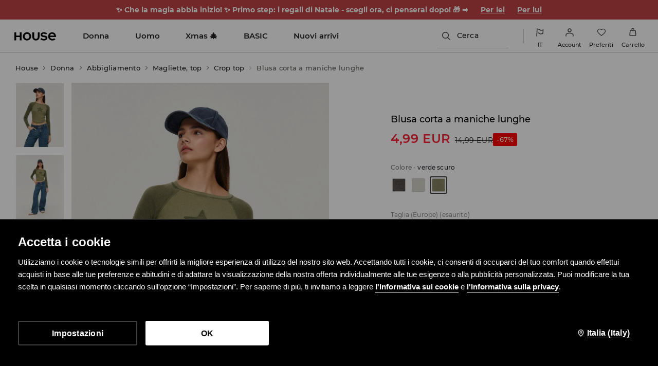

--- FILE ---
content_type: text/css
request_url: https://www.housebrand.com/it/it/skin/frontend/6.402.0/narch/page-header/seo-menu-styles.css
body_size: 712
content:
.c-html-header{height:auto!important}.c-html-header,.c-html-header *{-webkit-box-sizing:border-box;box-sizing:border-box}.c-html-header__exit{-webkit-appearance:none;-moz-appearance:none;appearance:none;background:url("[data-uri]");background-size:contain;border:none;display:block;height:14px;margin:0 25px 20px auto;width:14px}.c-html-header__content{background:#fff;-webkit-box-shadow:-5px 0 23px -5px rgba(0,0,0,.09);box-shadow:-5px 0 23px -5px rgba(0,0,0,.09);height:100%;left:100%;max-width:100vw;min-width:330px;overflow-y:auto;padding:20px 0 30px;position:fixed;top:0;-webkit-transform:translateX(0);transform:translateX(0);-webkit-transition:-webkit-transform .25s ease-in-out;transition:-webkit-transform .25s ease-in-out;transition:transform .25s ease-in-out;transition:transform .25s ease-in-out,-webkit-transform .25s ease-in-out;z-index:9999}.c-html-header.is-active{visibility:initial!important}.c-html-header.is-entering .c-html-header__content{-webkit-transform:translateX(-100%);transform:translateX(-100%)}.c-html-header.is-exiting .c-html-header__content{-webkit-transform:translateX(0);transform:translateX(0)}.c-html-tree__item{-webkit-box-align:center;-ms-flex-align:center;align-items:center;cursor:pointer;display:-webkit-box;display:-ms-flexbox;display:flex;padding:15px 25px 15px 30px;place-content:center space-between}.c-html-tree__item-arrow{background:no-repeat 50% url("[data-uri]");height:8px;-o-object-fit:contain;object-fit:contain;-webkit-transform:rotate(180deg);transform:rotate(180deg);-webkit-transition:-webkit-transform .2s ease-in-out;transition:-webkit-transform .2s ease-in-out;transition:transform .2s ease-in-out;transition:transform .2s ease-in-out,-webkit-transform .2s ease-in-out;width:13px}.c-html-tree__item.is-collapsed .c-html-tree__item-arrow{-webkit-transform:rotate(0deg);transform:rotate(0deg)}.c-html-tree__item.is-hidden{display:none}.c-html-tree__item.is-level-1{background:#f8f8f2}.c-html-tree__item.is-level-1,.c-html-tree__item.is-level-2{padding-left:40px}.c-html-tree__item-anchor{color:#000;font-size:16px}.c-html-tree__item-anchor:hover{text-decoration:underline}

--- FILE ---
content_type: text/css
request_url: https://www.housebrand.com/special/manager/style.css?4
body_size: 185
content:
/* Hotfix ECOM-16919 { */
.product-card .product-card-gallery {
  margin-bottom: 15px;
}
/* } Hotfix ECOM-16919 */

/* Navbar { */
.top-menu-header .top-menu-desktop .top-menu-elements .top-menu-category,
	.top-menu-header .menu-top-nav .icon { font-size: 17px }
.top-menu-header .shop-menu>li { width: 230px; padding: 25px 20px 30px }
.top-menu-header .shop-menu .header-4, .top-menu-header .shop-menu h3 { font-size: 17px; color: #808080; }
.top-menu-header .shop-menu li.default a,
	.top-menu-header .shop-menu li.header-1 a,
	.top-menu-header .shop-menu li.header-3 a,
	.top-menu-header .shop-menu li.header-7 a { font-size: 17px; line-height: 30px; display:block }
.top-menu-header .top-menu-desktop .top-menu-elements .top-menu-category:hover,
	.top-menu-header .shop-menu li.default a.selected,
	.top-menu-header .shop-menu li.default a:hover,
	.top-menu-header .shop-menu li.header-1 a:hover,
	.top-menu-header .shop-menu li.header-7 a:hover { color: #1f7fd4; }

.top-menu-header .top-menu-desktop .top-menu-elements .top-menu-category { padding: 0 10px; }
#womanCategoryName { padding-left: 20px }
.top-menu-header .shop-menu.no-grandchildren li, .top-menu-header .shop-menu.no-grandchildren li.default { width: 200px }
.top-menu-header .shop-menu.no-grandchildren { background-color: #f8f7f3; }

/* } navbar */

/* cookieInfo test */
body #display_cookie_message.cookie_test {
    position: fixed;
    bottom: 0;
    z-index: 1;
}
body.catalog-product-view #display_cookie_message.cookie_test {
    z-index: 10;
}
body.cms-home #display_cookie_message.cookie_test {
    z-index: 20;
}

--- FILE ---
content_type: application/javascript
request_url: https://www.housebrand.com/special/manager/manager.js?10
body_size: 389
content:
/*
** ManagerJS
** v 0.2.11
*/
var getCookie = function(cookieName) {
	var name = cookieName + '=',
		decode = decodeURIComponent(document.cookie),
		cookies = decode.split(';');
	for (var index = 0; index <cookies.length; index++) {
		var val = cookies[index];
		while (val.charAt(0) == ' ') {
			val = val.substring(1);
		}
		if (val.indexOf(name) == 0) {
			return val.substring(name.length, val.length);
		}
	}
	return '';
};
		
//import CSS
var head = document.getElementsByTagName('head')[0],
	css = document.createElement('link');
	
css.rel = 'stylesheet';
css.href = '//www.housebrand.com/special/manager/style.css?4';
head.appendChild(css);
	
(function(){
	
	//navbar fix
	if (typeof(jQuery) !== "function") return;
	
	jQuery("li.top-menu-category-header>ul>li").each(function(){
		var idx = jQuery(this).find('ul>li.header-4').index();
		if (idx < 1) return;

		$new_tree = jQuery("<li><h3>"+jQuery(this).find('li.header-4').text()+"</h3></li>")
		$nxl = jQuery("<ul>").append( jQuery(this).find('li.header-4').nextAll() );
		$new_tree.append( $nxl );
		jQuery("li.header-4", this).remove();
		jQuery(this).after($new_tree);
		
	});
	
})();

var getCookie = function(cookieName) {
	var name = cookieName + '=',
		decode = decodeURIComponent(document.cookie),
		cookies = decode.split(';');
	for (var index = 0; index <cookies.length; index++) {
		var val = cookies[index];
		while (val.charAt(0) == ' ') {
			val = val.substring(1);
		}
		if (val.indexOf(name) == 0) {
			return val.substring(name.length, val.length);
		}
	}
	return '';
};

(function(){
    //Nunito font test	
	var font = getCookie( 'Lpp_font' );
	if (font && font == "nunito") {
		css = document.createElement('link');
		css.rel = 'stylesheet';
		css.href = '/special/default/nunito.css';
		head.appendChild(css);	
	}
})();

--- FILE ---
content_type: image/svg+xml
request_url: https://www.housebrand.com/it/it/media/SHARED/wcl/house/class_48.svg
body_size: 335
content:
<?xml version="1.0" encoding="utf-8"?>
<!-- Generator: Adobe Illustrator 21.1.0, SVG Export Plug-In . SVG Version: 6.00 Build 0)  -->
<svg version="1.1" id="Warstwa_1" xmlns="http://www.w3.org/2000/svg" xmlns:xlink="http://www.w3.org/1999/xlink" x="0px" y="0px"
	 viewBox="0 0 32 32" style="enable-background:new 0 0 32 32;" xml:space="preserve">
<style type="text/css">
	.st0{fill:transparent;}
	.st1{fill:#00A99D;fill-opacity:0;}
</style>
<title>Zasób 120</title>
<g id="Warstwa_2">
	<g id="Warstwa_6">
		<rect class="st0" width="32" height="32"/>
		<g id="Warstwa_1-2">
			<path d="M24.7,6.3l3.1-3.1l1,1l-3.1,3.1c4,5.1,4,12.2,0,17.3l3.1,3.1l-1,1l-3.1-3.1c-4.8,4.8-12.5,4.8-17.3,0.1
				c0,0-0.1-0.1-0.1-0.1l-3.1,3.1l-1-1l3.1-3.1c-4-5.1-4-12.2,0-17.3L3.2,4.3l1-1l3.1,3.1C12.1,1.5,19.8,1.5,24.7,6.3
				C24.6,6.3,24.7,6.3,24.7,6.3z M24.2,8.7L17,16l7.3,7.3C27.5,19,27.5,13,24.2,8.7L24.2,8.7z M16.1,16.9l-7.3,7.3
				c4,4,10.6,4,14.6,0l-7.3-7.3C16.2,16.9,16.1,16.9,16.1,16.9z M7.9,23.1l7.3-7.2L7.9,8.6C4.7,12.9,4.7,18.8,7.9,23.1L7.9,23.1z
				 M16.1,15l7.3-7.3c-4-4-10.6-4-14.6,0L16,15H16.1z"/>
		</g>
		<rect x="28.8" y="28.8" class="st1" width="3.2" height="3.2"/>
	</g>
</g>
</svg>


--- FILE ---
content_type: image/svg+xml
request_url: https://www.housebrand.com/skin/frontend/6.402.0/narch/public/images/logo-house.1oeW6au.svg
body_size: 1308
content:
<?xml version="1.0" encoding="utf-8"?>
<!-- Generator: Adobe Illustrator 26.4.1, SVG Export Plug-In . SVG Version: 6.00 Build 0)  -->
<svg version="1.1" id="Layer_1" xmlns="http://www.w3.org/2000/svg" xmlns:xlink="http://www.w3.org/1999/xlink" x="0px" y="0px"
     viewBox="0 0 456.37 141.73" style="enable-background:new 0 0 456.37 141.73;" xml:space="preserve">
<style type="text/css">
	.st0{fill:none;}
</style>
  <g id="Layer_1_00000116918376153937383760000000727842122761489841_">
</g>
  <g id="Logo">
	<g>
		<path d="M422.47,71.94c0-7.47-1.58-14.17-4.74-20.1s-7.44-10.6-12.85-14c-5.41-3.39-11.61-5.1-18.59-5.1
			c-6.89,0-13.21,1.68-18.96,5.03c-5.74,3.35-10.27,7.92-13.57,13.71s-4.95,12.28-4.95,19.46c0,7.08,1.74,13.52,5.24,19.31
			c3.49,5.79,8.21,10.41,14.14,13.86c5.93,3.45,12.54,5.17,19.81,5.17c5.74,0,10.96-0.84,15.65-2.51c4.69-1.67,9.24-4.28,13.64-7.83
			L406.25,88.6c-2.11,2.01-4.67,3.54-7.68,4.6c-3.02,1.05-6.3,1.58-9.84,1.58c-3.73,0-7.2-0.77-10.41-2.3
			c-3.21-1.53-5.84-3.71-7.9-6.53s-3.52-5.96-4.38-9.41h56.43V71.94z M365.9,64.19c0.77-3.54,2.08-6.61,3.95-9.19
			c1.87-2.58,4.19-4.6,6.97-6.03c2.77-1.44,5.84-2.15,9.19-2.15c3.25,0,6.25,0.74,8.97,2.23c2.73,1.48,5.05,3.52,6.97,6.1
			c1.91,2.58,3.21,5.6,3.88,9.04H365.9z"/>
    <path d="M336.18,71.23c-3.83-3.54-9.38-5.79-16.66-6.75l-13.93-2.15c-3.93-0.57-6.75-1.48-8.47-2.73
			c-1.72-1.24-2.59-3.06-2.59-5.46c0-2.59,1.22-4.64,3.66-6.18c2.44-1.53,5.57-2.3,9.41-2.3c3.83,0,7.63,0.6,11.42,1.79
			c3.78,1.2,7.68,3.04,11.7,5.53l8.47-11.06c-4.5-3.16-9.29-5.5-14.36-7.04c-5.07-1.53-10.29-2.3-15.65-2.3
			c-6.13,0-11.44,0.93-15.94,2.8s-7.97,4.52-10.41,7.97s-3.66,7.47-3.66,12.06c0,5.94,1.89,10.7,5.67,14.29
			c3.78,3.59,9.31,5.91,16.59,6.96l13.93,2.01c3.54,0.48,6.17,1.39,7.9,2.73c1.72,1.34,2.58,3.16,2.58,5.46c0,2.78-1.46,5-4.38,6.68
			s-6.77,2.51-11.56,2.51c-4.02,0-8.02-0.72-11.99-2.15c-3.97-1.44-7.97-3.69-11.99-6.75l-8.9,11.63c4.12,3.35,9.02,5.94,14.72,7.75
			c5.69,1.82,11.85,2.73,18.45,2.73c6.12,0,11.56-1.05,16.3-3.16c4.74-2.1,8.49-4.96,11.27-8.54c2.78-3.59,4.17-7.68,4.17-12.28
			C341.93,79.46,340.01,74.77,336.18,71.23z"/>
    <path d="M251.61,75.99c0,3.7-0.69,6.95-2.07,9.74s-3.33,4.93-5.83,6.4c-2.51,1.48-5.49,2.21-8.94,2.21
			c-3.39,0-6.35-0.74-8.89-2.21s-4.48-3.61-5.83-6.4s-2.02-6.04-2.02-9.74v-42.1h-16.95v40.92c0,6.97,1.37,13.05,4.11,18.23
			c2.74,5.19,6.65,9.19,11.73,12.01s11.02,4.22,17.84,4.22c6.9,0,12.86-1.41,17.9-4.22c5.04-2.82,8.95-6.82,11.73-12.01
			s4.17-11.27,4.17-18.23V33.89h-16.95V75.99z"/>
    <path d="M171.3,37.63c-5.89-3.45-12.47-5.17-19.74-5.17c-7.37,0-14,1.72-19.89,5.17c-5.89,3.44-10.55,8.04-14,13.78
			s-5.17,12.25-5.17,19.53c0,7.18,1.72,13.67,5.17,19.45c3.45,5.79,8.11,10.39,14,13.79s12.52,5.1,19.89,5.1
			c7.27,0,13.85-1.7,19.74-5.1s10.55-7.99,14-13.79c3.45-5.79,5.17-12.27,5.17-19.45c0-7.27-1.72-13.79-5.17-19.53
			C181.85,45.67,177.19,41.07,171.3,37.63z M171.01,82.85c-1.96,3.55-4.67,6.37-8.11,8.47c-3.45,2.11-7.28,3.16-11.49,3.16
			c-4.12,0-7.88-1.05-11.27-3.16c-3.4-2.1-6.1-4.93-8.11-8.47s-3.01-7.56-3.01-12.06c0-4.4,1-8.37,3.01-11.92
			c2.01-3.54,4.71-6.34,8.11-8.4s7.2-3.09,11.42-3.09c4.21,0,8.02,1.03,11.42,3.09s6.08,4.86,8.04,8.4
			c1.96,3.54,2.94,7.51,2.94,11.92C173.96,75.29,172.97,79.31,171.01,82.85z"/>
    <polygon points="84.04,63.42 50.71,63.42 50.71,33.89 33.89,33.89 33.89,107.84 50.71,107.84 50.71,76.92 84.04,76.92
			84.04,107.84 100.85,107.84 100.85,33.89 84.04,33.89 		"/>
	</g>
    <rect class="st0" width="456.37" height="141.73"/>
</g>
</svg>


--- FILE ---
content_type: image/svg+xml
request_url: https://www.housebrand.com/skin/frontend/6.402.0/narch/public/images/yt.1wyRgDa.svg
body_size: 459
content:
<?xml version="1.0" encoding="utf-8"?>
<!-- Generator: Adobe Illustrator 26.0.2, SVG Export Plug-In . SVG Version: 6.00 Build 0)  -->
<svg version="1.1" id="Layer_1" xmlns="http://www.w3.org/2000/svg" xmlns:xlink="http://www.w3.org/1999/xlink" x="0px" y="0px"
	 viewBox="0 0 26 26" style="enable-background:new 0 0 26 26;" xml:space="preserve">
<style type="text/css">
	.st0{fill:#010202;}
	.st1{fill-rule:evenodd;clip-rule:evenodd;fill:#020203;}
	.st2{clip-path:url(#SVGID_00000144302180562192382960000006604347264885512607_);}
	.st3{clip-path:url(#SVGID_00000170983977033263476210000012477837055134052267_);}
	.st4{clip-path:url(#SVGID_00000008853110105971763080000000993031286408684219_);}
	.st5{fill:#FFFFFF;}
	.st6{clip-path:url(#SVGID_00000020378522055355447520000002024232913899166611_);}
	.st7{fill-rule:evenodd;clip-rule:evenodd;fill:#FFFFFF;}
	.st8{fill:#020203;}
	.st9{clip-path:url(#SVGID_00000062186539396538376170000001009559490756742563_);}
</style>
<g>
	<polygon class="st0" points="11.37,15.44 15.61,13 11.37,10.56 	"/>
	<path class="st0" d="M13,0C5.82,0,0,5.82,0,13s5.82,13,13,13s13-5.82,13-13S20.18,0,13,0z M20.81,16.92
		c-0.19,0.7-0.74,1.25-1.44,1.44C18.09,18.7,13,18.7,13,18.7s-5.09,0-6.36-0.34c-0.7-0.19-1.25-0.74-1.44-1.44
		C4.96,15.63,4.85,14.31,4.85,13c-0.01-1.31,0.11-2.63,0.34-3.92c0.19-0.7,0.74-1.25,1.44-1.44C7.91,7.3,13,7.3,13,7.3
		s5.1,0,6.36,0.34c0.7,0.19,1.25,0.74,1.44,1.44h0c0.23,1.29,0.35,2.61,0.34,3.92C21.15,14.31,21.04,15.63,20.81,16.92z"/>
</g>
</svg>


--- FILE ---
content_type: application/javascript
request_url: https://www.housebrand.com/it/it/skin/frontend/6.402.0/narch/legacy-front/scripts-ho.js
body_size: 65306
content:
function forEachPolyfill(e){for(var t=this.length,o=0;o<t;o++)e(this.item(o))}window.LPP.common.openSpinner=function(e){var i=document.createElement("div"),t=e.spinnerClass||"spinner-wrapper",n=LPP.common.getSpinnerTemplateUrl(),o=e.sizeClass||"normal",r=e.parentSelector||"body",s=e.keepContent||!1,a=e.withModal||!1,l=e.headerText||"",u=document.querySelector(r),c={isHeaderVisible:""!==l,headerText:l};return i.id=e.spinnerId||"spinner",i.classList.add(t),i.classList.add(o),new Promise(function(o,e){LPP.common.setMustacheTemplate(i,n,c).then(function(){"fixed"!==u.style.position&&"absolute"!==u.style.position&&(u.style.position="relative"),s?u.insertBefore(i,u.firstChild):(u.innerHTML="",u.appendChild(i)),setTimeout(function(){const t=setInterval(function(){var e;e=i,"none"!==(e=window.getComputedStyle(e,null)).display&&"visible"===e.visibility&&(clearInterval(t),o(!null))},55)},1e3),a&&i.classList.add("modal")}).catch(function(){e("Spinner error!")})})},window.LPP.common.closeSpinner=function(e){var t=(e=e||{}).errorMessage||"",o=e.infoHeaderSelector||".info-header",i=e.spinnerId||"spinner",n=0,r="number"==typeof e.fadeOutTime?e.fadeOutTime:400,s=document.getElementById(i),e=s?s.querySelector(o):"";s&&(t&&e&&(n=5e3,e.innerHTML=t),n||r?setTimeout(function(){s.classList.add("fade-out"),setTimeout(function(){s.parentNode&&s.parentNode.removeChild(s)},r)},n):s.parentNode&&s.parentNode.removeChild(s))},window.LPP.common.getSpinnerTemplateUrl=function(){var e=LPP.common.brandName.toLowerCase(),e=LPP[e].spinnerTemplateUrl;return void 0!==e?e:LPP.common.baseUrl+"/skin/frontend/"+__FRONTEND_VERSION__+"/base/default/lib/lpp-common/src/components/spinner/spinner.html"},LPP.common.breakpoints={screenXsMin:320,screenSmMin:480,screenMdMin:768,screenLgMin:992,screenXlMin:1200},LPP.common.isScreenSizeMin=function(e){return isNaN(e)?-1!==["Xs","Sm","Md","Lg","Xl"].indexOf(e)?window.matchMedia("(min-width: "+LPP.common.breakpoints["screen"+e+"Min"]+"px)").matches:void 0:window.matchMedia("(min-width: "+e+"px)").matches},!function(e){var t=setTimeout;function i(){}function r(e){if("object"!=typeof this)throw new TypeError("Promises must be constructed via new");if("function"!=typeof e)throw new TypeError("not a function");this._state=0,this._handled=!1,this._value=void 0,this._deferreds=[],c(e,this)}function n(o,i){for(;3===o._state;)o=o._value;0===o._state?o._deferreds.push(i):(o._handled=!0,r._immediateFn(function(){var e,t=1===o._state?i.onFulfilled:i.onRejected;if(null===t)(1===o._state?s:a)(i.promise,o._value);else{try{e=t(o._value)}catch(e){return void a(i.promise,e)}s(i.promise,e)}}))}function s(t,e){try{if(e===t)throw new TypeError("A promise cannot be resolved with itself.");if(e&&("object"==typeof e||"function"==typeof e)){var o=e.then;if(e instanceof r)return t._state=3,t._value=e,void l(t);if("function"==typeof o)return void c((i=o,n=e,function(){i.apply(n,arguments)}),t)}t._state=1,t._value=e,l(t)}catch(e){a(t,e)}var i,n}function a(e,t){e._state=2,e._value=t,l(e)}function l(e){2===e._state&&0===e._deferreds.length&&r._immediateFn(function(){e._handled||r._unhandledRejectionFn(e._value)});for(var t=0,o=e._deferreds.length;t<o;t++)n(e,e._deferreds[t]);e._deferreds=null}function u(e,t,o){this.onFulfilled="function"==typeof e?e:null,this.onRejected="function"==typeof t?t:null,this.promise=o}function c(e,t){var o=!1;try{e(function(e){o||(o=!0,s(t,e))},function(e){o||(o=!0,a(t,e))})}catch(e){o||(o=!0,a(t,e))}}r.prototype.catch=function(e){return this.then(null,e)},r.prototype.then=function(e,t){var o=new this.constructor(i);return n(this,new u(e,t,o)),o},r.all=function(e){var a=Array.prototype.slice.call(e);return new r(function(n,r){if(0===a.length)return n([]);var s=a.length;for(var e=0;e<a.length;e++)!function t(o,e){try{if(e&&("object"==typeof e||"function"==typeof e)){var i=e.then;if("function"==typeof i)return void i.call(e,function(e){t(o,e)},r)}a[o]=e,0==--s&&n(a)}catch(e){r(e)}}(e,a[e])})},r.resolve=function(t){return t&&"object"==typeof t&&t.constructor===r?t:new r(function(e){e(t)})},r.reject=function(o){return new r(function(e,t){t(o)})},r.race=function(n){return new r(function(e,t){for(var o=0,i=n.length;o<i;o++)n[o].then(e,t)})},r._immediateFn="function"==typeof setImmediate?function(e){setImmediate(e)}:function(e){t(e,0)},r._unhandledRejectionFn=function(e){void 0!==console&&console&&console.warn("Possible Unhandled Promise Rejection:",e)},r._setImmediateFn=function(e){r._immediateFn=e},r._setUnhandledRejectionFn=function(e){r._unhandledRejectionFn=e},"undefined"!=typeof module&&module.exports?module.exports=r:e.Promise||(e.Promise=r)}(this),!function(e){"use strict";var t,o,s,i,n,r,a,l,u,c;function d(e){if("string"!=typeof e&&(e=String(e)),/[^a-z0-9\-#$%&'*+.\^_`|~]/i.test(e))throw new TypeError("Invalid character in header field name");return e.toLowerCase()}function p(e){return e="string"!=typeof e?String(e):e}function h(t){var e={next:function(){var e=t.shift();return{done:void 0===e,value:e}}};return o&&(e[Symbol.iterator]=function(){return e}),e}function m(t){this.map={},t instanceof m?t.forEach(function(e,t){this.append(t,e)},this):Array.isArray(t)?t.forEach(function(e){this.append(e[0],e[1])},this):t&&Object.getOwnPropertyNames(t).forEach(function(e){this.append(e,t[e])},this)}function f(e){if(e.bodyUsed)return Promise.reject(new TypeError("Already read"));e.bodyUsed=!0}function y(o){return new Promise(function(e,t){o.onload=function(){e(o.result)},o.onerror=function(){t(o.error)}})}function v(e){var t=new FileReader,o=y(t);return t.readAsArrayBuffer(e),o}function g(e){var t;return e.slice?e.slice(0):((t=new Uint8Array(e.byteLength)).set(new Uint8Array(e)),t.buffer)}function j(){return this.bodyUsed=!1,this._initBody=function(e){if(this._bodyInit=e)if("string"==typeof e)this._bodyText=e;else if(s&&Blob.prototype.isPrototypeOf(e))this._bodyBlob=e;else if(i&&FormData.prototype.isPrototypeOf(e))this._bodyFormData=e;else if(t&&URLSearchParams.prototype.isPrototypeOf(e))this._bodyText=e.toString();else if(n&&s&&a(e))this._bodyArrayBuffer=g(e.buffer),this._bodyInit=new Blob([this._bodyArrayBuffer]);else{if(!n||!ArrayBuffer.prototype.isPrototypeOf(e)&&!l(e))throw new Error("unsupported BodyInit type");this._bodyArrayBuffer=g(e)}else this._bodyText="";this.headers.get("content-type")||("string"==typeof e?this.headers.set("content-type","text/plain;charset=UTF-8"):this._bodyBlob&&this._bodyBlob.type?this.headers.set("content-type",this._bodyBlob.type):t&&URLSearchParams.prototype.isPrototypeOf(e)&&this.headers.set("content-type","application/x-www-form-urlencoded;charset=UTF-8"))},s&&(this.blob=function(){var e=f(this);if(e)return e;if(this._bodyBlob)return Promise.resolve(this._bodyBlob);if(this._bodyArrayBuffer)return Promise.resolve(new Blob([this._bodyArrayBuffer]));if(this._bodyFormData)throw new Error("could not read FormData body as blob");return Promise.resolve(new Blob([this._bodyText]))},this.arrayBuffer=function(){return this._bodyArrayBuffer?f(this)||Promise.resolve(this._bodyArrayBuffer):this.blob().then(v)}),this.text=function(){var e,t,o=f(this);if(o)return o;if(this._bodyBlob)return o=this._bodyBlob,e=new FileReader,t=y(e),e.readAsText(o),t;if(this._bodyArrayBuffer)return Promise.resolve(function(e){for(var t=new Uint8Array(e),o=new Array(t.length),i=0;i<t.length;i++)o[i]=String.fromCharCode(t[i]);return o.join("")}(this._bodyArrayBuffer));if(this._bodyFormData)throw new Error("could not read FormData body as text");return Promise.resolve(this._bodyText)},i&&(this.formData=function(){return this.text().then(b)}),this.json=function(){return this.text().then(JSON.parse)},this}function _(e,t){var o,i=(t=t||{}).body;if(e instanceof _){if(e.bodyUsed)throw new TypeError("Already read");this.url=e.url,this.credentials=e.credentials,t.headers||(this.headers=new m(e.headers)),this.method=e.method,this.mode=e.mode,i||null==e._bodyInit||(i=e._bodyInit,e.bodyUsed=!0)}else this.url=String(e);if(this.credentials=t.credentials||this.credentials||"omit",!t.headers&&this.headers||(this.headers=new m(t.headers)),this.method=(e=t.method||this.method||"GET",o=e.toUpperCase(),-1<u.indexOf(o)?o:e),this.mode=t.mode||this.mode||null,this.referrer=null,("GET"===this.method||"HEAD"===this.method)&&i)throw new TypeError("Body not allowed for GET or HEAD requests");this._initBody(i)}function b(e){var o=new FormData;return e.trim().split("&").forEach(function(e){var t;e&&(t=(e=e.split("=")).shift().replace(/\+/g," "),e=e.join("=").replace(/\+/g," "),o.append(decodeURIComponent(t),decodeURIComponent(e)))}),o}function Q(e,t){t=t||{},this.type="default",this.status=void 0===t.status?200:t.status,this.ok=200<=this.status&&this.status<300,this.statusText="statusText"in t?t.statusText:"OK",this.headers=new m(t.headers),this.url=t.url||"",this._initBody(e)}e.fetch||(t="URLSearchParams"in e,o="Symbol"in e&&"iterator"in Symbol,s="FileReader"in e&&"Blob"in e&&function(){try{return new Blob,!0}catch(e){return!1}}(),i="FormData"in e,(n="ArrayBuffer"in e)&&(r=["[object Int8Array]","[object Uint8Array]","[object Uint8ClampedArray]","[object Int16Array]","[object Uint16Array]","[object Int32Array]","[object Uint32Array]","[object Float32Array]","[object Float64Array]"],a=function(e){return e&&DataView.prototype.isPrototypeOf(e)},l=ArrayBuffer.isView||function(e){return e&&-1<r.indexOf(Object.prototype.toString.call(e))}),m.prototype.append=function(e,t){e=d(e),t=p(t);var o=this.map[e];this.map[e]=o?o+","+t:t},m.prototype.delete=function(e){delete this.map[d(e)]},m.prototype.get=function(e){return e=d(e),this.has(e)?this.map[e]:null},m.prototype.has=function(e){return this.map.hasOwnProperty(d(e))},m.prototype.set=function(e,t){this.map[d(e)]=p(t)},m.prototype.forEach=function(e,t){for(var o in this.map)this.map.hasOwnProperty(o)&&e.call(t,this.map[o],o,this)},m.prototype.keys=function(){var o=[];return this.forEach(function(e,t){o.push(t)}),h(o)},m.prototype.values=function(){var t=[];return this.forEach(function(e){t.push(e)}),h(t)},m.prototype.entries=function(){var o=[];return this.forEach(function(e,t){o.push([t,e])}),h(o)},o&&(m.prototype[Symbol.iterator]=m.prototype.entries),u=["DELETE","GET","HEAD","OPTIONS","POST","PUT"],_.prototype.clone=function(){return new _(this,{body:this._bodyInit})},j.call(_.prototype),j.call(Q.prototype),Q.prototype.clone=function(){return new Q(this._bodyInit,{status:this.status,statusText:this.statusText,headers:new m(this.headers),url:this.url})},Q.error=function(){var e=new Q(null,{status:0,statusText:""});return e.type="error",e},c=[301,302,303,307,308],Q.redirect=function(e,t){if(-1===c.indexOf(t))throw new RangeError("Invalid status code");return new Q(null,{status:t,headers:{location:e}})},e.Headers=m,e.Request=_,e.Response=Q,e.fetch=function(o,r){return new Promise(function(i,e){var t=new _(o,r),n=new XMLHttpRequest;n.onload=function(){var o,e={status:n.status,statusText:n.statusText,headers:(e=n.getAllResponseHeaders()||"",o=new m,e.replace(/\r?\n[\t ]+/g," ").split(/\r?\n/).forEach(function(e){var e=e.split(":"),t=e.shift().trim();t&&(e=e.join(":").trim(),o.append(t,e))}),o)},t=(e.url="responseURL"in n?n.responseURL:e.headers.get("X-Request-URL"),"response"in n?n.response:n.responseText);i(new Q(t,e))},n.onerror=function(){e(new TypeError("Network request failed"))},n.ontimeout=function(){e(new TypeError("Network request failed"))},n.open(t.method,t.url,!0),"include"===t.credentials?n.withCredentials=!0:"omit"===t.credentials&&(n.withCredentials=!1),"responseType"in n&&s&&(n.responseType="blob"),t.headers.forEach(function(e,t){n.setRequestHeader(t,e)}),n.send(void 0===t._bodyInit?null:t._bodyInit)})},e.fetch.polyfill=!0)}("undefined"!=typeof self?self:this),NodeList.prototype.forEach||(NodeList.prototype.forEach=forEachPolyfill),HTMLCollection.prototype.forEach||(HTMLCollection.prototype.forEach=forEachPolyfill),!function(){function e(){return Array.prototype.slice.call(this,0)}NodeList.prototype.toArray||(NodeList.prototype.toArray=e),HTMLCollection.prototype.toArray||(HTMLCollection.prototype.toArray=e)}(),!function(){function e(e,t){t=t||{bubbles:!1,cancelable:!1,detail:void 0};var o=document.createEvent("CustomEvent");return o.initCustomEvent(e,t.bubbles,t.cancelable,t.detail),o}"function"!=typeof window.CustomEvent&&(e.prototype=window.Event.prototype,window.CustomEvent=e)}(),LPP.price=LPP.price||{},LPP.price.format=function(e,t){return(Array.isArray(e)?e.join(""):e)?(e=(Array.isArray(e)?e:[e]).reduce(function(e,t){return"number"==typeof t&&(t=String(t)),e+LPP.price.parseValue(t)},0),t?e:LPP.price.finalFormat(e)):""},LPP.price.parseValue=function(e){var t,o;return e?(t=LegacyBridge.getStoreConfig("locale/symbols/group"),o=LegacyBridge.getStoreConfig("locale/symbols/decimal"),e=(e=t?e.replace(new RegExp("\\"+t+"(?=.{3})","g"),""):e).replace(new RegExp("\\"+o),"."),parseFloat(e)):null},LPP.price.finalFormat=function(e){var t,o,i,n,r=/\.0*$/,s="";return void 0===e?"":(n=1<(n=(i=LegacyBridge.getStoreConfig("locale/currencyNumber").replace(/[^#,0.]*/g,"")).replace(r,"").split(",").reduce(function(e,t){return e.push(t.length),e},[]).slice(1)).length?new RegExp("\\d(?=\\d{"+(n[0]+n[1])+"}$)|\\d(?=\\d{"+n[1]+"}$)","g"):new RegExp("\\d(?=(\\d{"+n[0]+"})+$)","g"),(i=0==(r=(i=i.match(r))?i[0].length-1:0))?t=e.toFixed(0):(t=(r=e.toFixed(r).split("."))[0],s=r[1]),r=LegacyBridge.getStoreConfig("locale/symbols/group"),o=LegacyBridge.getStoreConfig("locale/symbols/decimal"),t=t.replace(n,"$&"+r),i?t:t+o+s)},LPP.common.stripTags=function(e){return e.replace(/(?:<(?:[^>]+)>)/gi,"")},!function(e){var n=Object.create(null);e.setMustacheTemplate=function(t,e,o){return o=o||{},(n[i=e]?Promise.resolve(n[i]):fetch(i).then(function(e){return n[i]=e.text()})).then(function(e){e=Mustache.render(e,o);return t.innerHTML=e}).catch(function(e){});var i}}(LPP.common),LPP.reserved.spinnerTemplateUrl="/skin/frontend/"+__FRONTEND_VERSION__+"/reserved2/default/javascript/modules/spinner/spinner.html",LPP.common.sales.order.history.getOrderDetails=function(e,t,o){LegacyBridge.fetchData(LPP.common.baseUrl+e,{order_id:t},"get").then(function(e){if(!e.ok)throw new Error(e.message);o(e)}).catch(function(e){console.error(e)})};var rodoPopupActions={init:function(){this.isPathExcluded()||this.isLpcomFlag()||(this.rodoPopupOverlay=document.getElementById("rodoPopupOverlay"),this.submitButton=document.getElementById("rodoSubmit"),this.url=this.submitButton.dataset.url,this.actions(),this.rodoPopupOverlay.style.display="block","function"==typeof jQuery.mCustomScrollbar&&jQuery("#rodoPolicyContent").mCustomScrollbar())},excludedPages:["privacy-policy","terms","help-regulamin"],url:"",rodoPopupOverlay:null,submitButton:null,actions:function(){this.submitButton.addEventListener("click",this.sendData.bind(this))},isPathExcluded:function(){var e=window.location.pathname.split("/");return this.excludedPages.includes(e[e.length-1])},isLpcomFlag:function(){return window.getFeatureFlags().lpcom},closePopup:function(){this.rodoPopupOverlay.style.display="none",window.onclick=null,this.submitButton.removeEventListener("click",this.sendData)},sendData:function(){LegacyBridge.fetchData(this.url,"accept_privacy=1","post").then(function(e){return e.json()}).then(function(e){e.status&&this.closePopup()}.bind(this)).catch(function(e){})}},lppShared=(LPP.common.checkout.postcodeAutocomplete=function(){var i={loadingClass:"loading",warningClass:"warning",init:function(e){LPP.common.checkout.postcodeAutocompleteEnabled&&(i.cityInput=document.getElementById(e.cityInputId),i.streetInput=document.getElementById(e.streetInputId),i.buildingNumberInput=document.getElementById(e.buildingNumberInputId),i.postcodeInput=document.getElementById(e.postcodeInputId),i.cityInput)&&i.streetInput&&i.buildingNumberInput&&i.postcodeInput&&(i.hasParentValidationClass=e.hasParentValidationClass,i.autocompletedPostcode=i.postcodeInput.value,i.postcodeInputParent=i.postcodeInput.parentNode,i.beforeRequestCustom=e.beforeRequestCustom||function(){},i.afterRequestCustom=e.afterRequestCustom||function(){},i.openPopup=e.openPopup,i.closePopup=e.closePopup,i.cityInput.addEventListener("focus",i.setTempInputValue),i.streetInput.addEventListener("focus",i.setTempInputValue),i.buildingNumberInput.addEventListener("focus",i.setTempInputValue),i.cityInput.addEventListener("blur",i.getPostCodeIfRequiredFieldsNotEmpty),i.streetInput.addEventListener("blur",i.getPostCodeIfRequiredFieldsNotEmpty),i.buildingNumberInput.addEventListener("blur",i.getPostCodeIfRequiredFieldsNotEmpty))},setTempInputValue:function(e){i.tempInputValue=e.target.value},getPostCodeIfRequiredFieldsNotEmpty:function(e){i.cityInput.value&&i.streetInput.value&&i.buildingNumberInput.value&&(i.inputValueHasBeenChanged(e.target.value)||i.autocompletedPostcode&&i.autocompletedPostcode!==i.postcodeInput.value)&&(e.relatedTarget&&"checkoutsubmit"in e.relatedTarget.dataset&&i.postcodeInput.value||(i.beforeRequest(),i.beforeRequestCustom(),i.getPostcodeAndValidateAddress({city:i.cityInput.value,street:i.streetInput.value,house:i.buildingNumberInput.value}).then(function(e){i.afterRequest(),i.afterRequestCustom(),e&&i.completePostcode(e)})))},inputValueHasBeenChanged:function(e){return e!==i.tempInputValue},getPostcodeAndValidateAddress:function(e){var t=e.city||"",o=e.street||"",e=e.house||"";return fetch(LPP.common.checkout.getPostcodeAndValidateAddressUrl,{method:"POST",headers:{"Content-Type":"application/x-www-form-urlencoded"},body:"address="+t+" "+o+" "+e}).then(function(e){return e.json()}).then(i.processApiResponse)},processApiResponse:function(e){var t;if(e[0])return"GOOD"!==(t=(e=e[0])["quality-code"])&&(e.errorMessage=(t={UNDEF_01:"incorrect_city",UNDEF_02:"incorrect_city",UNDEF_03:"incorrect_street",UNDEF_04:"incorrect_house",UNDEF_05:"incorrect_apartment",UNDEF_06:"foreign_address"}[t])?global.i18n[t]:global.i18n.incorrect_address),e},beforeRequest:function(){i.postcodeInput.disabled=!0,i.postcodeInputParent.classList.add(i.loadingClass)},afterRequest:function(){i.postcodeInput.value="",i.postcodeInput.disabled=!1,i.postcodeInputParent.classList.remove(i.loadingClass)},completePostcode:function(e){var t;e.index&&(i.autocompletedPostcode=e.index,i.postcodeInput.value=e.index,jQuery(i.postcodeInput).valid()),e.errorMessage&&(t=i.mapQualityCodeToInput(e["quality-code"]),i.setInputHasWarning(t)),!i.isUserCityAndStreetCorrect(e)&&e.place&&e.street?i.showTypoInAddressPopup(e):e.errorMessage&&i.openPopup(e.errorMessage)},mapQualityCodeToInput:function(e){return{UNDEF_01:i.cityInput,UNDEF_02:i.cityInput,UNDEF_03:i.streetInput,UNDEF_04:i.buildingNumberInput,UNDEF_05:i.buildingNumberInput}[e]},setInputHasWarning:function(e){e&&(i.hasParentValidationClass?e.parentElement:e).classList.add(i.warningClass)},showTypoInAddressPopup:function(t){fetch(LPP.common.checkout.postcodeAutocompletePopupTemplateUrl).then(function(e){return e.text()}).then(function(e){e=Mustache.render(e,{city:t.place,street:t.street,house:t.house,slash:t.slash?"/"+t.slash:"",room:t.room,title:global.i18n.typo_in_address,question:global.i18n.did_you_mean_address_below,yes:global.i18n.yes,no:global.i18n.no});i.openPopup(e),document.getElementById("correctAddress").addEventListener("click",i.fixAddress.bind(i,t)),document.getElementById("closeAddressCorrectionModal").addEventListener("click",i.closePopup)})},isUserCityAndStreetCorrect:function(e){var t=i.cityInput.value,o=i.streetInput.value;return e.place&&e.place.split(" ")[1]===t.trim().split(" ")[0]&&e.street&&e.street.split(" ")[1]===o.trim().split(" ")[0]},fixAddress:function(e){i.cityInput.value=e.place.slice(e.place.indexOf(" ")+1),i.streetInput.value=-1!==e.street.indexOf("ул")?e.street.slice(e.street.indexOf(" ")+1):e.street,jQuery(i.cityInput).valid(),jQuery(i.streetInput).valid(),i.closePopup()}};return i}(),LPP.common.togglePasswordField={init:function(){var e=this.findToggleWrapper();this.bindToggle(e)},findToggleWrapper:function(){return document.querySelectorAll(".password-toggle")},getInput:function(e){return e.querySelector('[type="password"]')},getSwitcher:function(e){return e.querySelector(".show-label")},bindToggle:function(e){var t,o,i;for(t in e)e.hasOwnProperty(t)&&(i=e[t],o=this.getInput(i),(i=this.getSwitcher(i)).addEventListener("click",this.toggle.bind(null,o,i)))},toggle:function(e,t){var o=t.textContent===t.dataset.hide;t.textContent=o?t.dataset.show:t.dataset.hide,e.type=o?"password":"text"}},LPP.common.disablePasteForField={wasPaste:!1,init:function(e,t){var o=document.getElementById(e);t=t||{},o&&(o.addEventListener("paste",this.pasteEventListener.bind(this,e,t)),o.addEventListener("keyup",this.keyupEventListener.bind(this)))},pasteEventListener:function(e,t,o){var i=o.target.nextElementSibling,n=i;this.wasPaste=!0,(n=i&&i.getAttribute("for")===e?n:document.createElement("label")).classList.add("error"),n.textContent=global.i18n.input_paste_disable,n.setAttribute("for",e),this.setExtraConfigToElement(n,t),o.target.parentNode.insertBefore(n,i),o.preventDefault(),o.target.classList.add("error")},keyupEventListener:function(e){this.wasPaste&&(e.preventDefault(),e.stopPropagation()),e.ctrlKey||(this.wasPaste=!1)},setExtraConfigToElement:function(o,i){Object.keys(i).forEach(function(e){var t=i[e];o.setAttribute(e,t)})}},lppShared||{}),windowResizeTimeout=(lppShared.newsletter={cookieName:"newsletterCookie=",setCookie:function(e){var t=new Date,o="expires=";t.setTime(t.getTime()+2592e6),o+=t.toUTCString(),document.cookie=this.cookieName+e+"; "+o+"; path=/"},getCookieValue:function(){for(var e,t=document.cookie.split(";"),o=t.length,i=0;i<o;i++)if(0==(e=t[i].trim()).indexOf(this.cookieName))return e.substring(this.cookieName.length);return""},gtmNewsletterPopupShown:function(){window.dataLayer=window.dataLayer||[],window.dataLayer.push({event:"newsletter",action:"view",label:"popup"})},completeSubscriptionPlace:function(e){e=e.find(".ai-subscription-place");e.length&&e.val("popup")},bindPopupActions:function(e){function t(){e.hide()}var o=jQuery(".popup-cms-block-nl");e.find(".close").click(function(){t()}),e.click(function(e){e.target==this&&t()}),o.click(function(e){e.target==this&&t()})}},null),lamePreventResize=!1,cookie,counter=0,cookiex=Date.now()+"x"+Math.random(),enableSetupColumn,isMobile=!1,content_offset,columnMaxHeight,historyColumnMaxHeight=0,useCustomColumnMaxHeight=!1,initialOrderHistoryPageHeight=0,data={getBlocks:{}},console;void 0===console&&(console={log:function(e){}});try{ExtLibWrapper.google_maps="https://www.google.com/jsapi?key=AIzaSyAwuieuQi-KkMEFpQp395ELe__iUHtSuRw",jQuery.noConflict(),jQuery(document).ready(function(){enableSetupColumn=!(0<jQuery(".js-collection").size()||0<jQuery(".store-locator-form").size()),jQuery("#content").toggleClass("js-setup-column-disabled",!enableSetupColumn),/Android|webOS|iPhone|iPad|iPod|BlackBerry/i.test(navigator.userAgent)?(isMobile=!0,jQuery("body").addClass("mobile-device")):jQuery("body").addClass("normal-device")}),!function(e){e(window).load(function(){e("body").addClass("js-window-load")})}(jQuery)}catch(e){}var confirm={wrap:'<div id="modal-confirm" class="modal default-modal"></div>',text:'<div class="modal-body"><p>{0}</p><a class="icon icon-gray-close" href="" data-dismiss="modal"></a><div class="buttons"><a class="btn btn-red btn-text" data-dismiss="modal"><strong>'+global.i18n.confirm_0+'</strong></a><a class="btn btn-red btn-text" href="{1}"><strong>'+global.i18n.confirm_1+"</strong></a></div></div>"};jQuery(window).load(function(){jQuery(".banner-figure a .banner-caption").show(),jQuery(".banner-category").show();var e=jQuery(".free_shipping_container"),t=getCookie("free_shipping"),o=e.find(".free_shipping_close");null===t&&setTimeout(function(){e.addClass("free_shipping_active")},500),o.click(function(){setCookie("free_shipping","1"),e.removeClass("free_shipping_active")})});try{content_offset=0<jQuery("#content > .inner").size()?jQuery("#content > .inner").offset().top:null}catch(e){}function sortObject(e){var t,o={},i=[];for(t in e)e.hasOwnProperty(t)&&i.push(t);for(i.sort(),t=0;t<i.length;t++)o[i[t]]=e[i[t]];return o}jQuery(document).ready(function(){var o,t;void 0===global.i18n.popup_cookie_name||(o=jQuery.cookie(global.i18n.popup_cookie_name))&&1===parseInt(o,10)||(t=jQuery('<div id="display_cookie_message">{0}</div>'.format(global.i18n.popup_cookie_message)).prependTo("#header")).on("click",".dismiss",function(e){e.preventDefault(),jQuery.cookie(global.i18n.popup_cookie_name,1,{path:"/",expires:1460}),t.remove()});try{content_offset=jQuery("#content > .inner").offset().top,o=jQuery.cookie(varnish.data.cookie),columnMaxHeight=parseInt(jQuery(window).height(),10)-121,content_position_top=jQuery("#content").hasClass("layout-with-controls")?97:65}catch(e){content_offset=0,columnMaxHeight=parseInt(jQuery(window).height(),10)-121}jQuery(".placeholder").each(function(){var e=jQuery(this).attr("id"),t=(e||(e="ph_"+counter,jQuery(this).attr("id",e)),jQuery(this).attr("rel"));if(!t)throw"Found placeholder without rel attribute";(cookiex||"cartlinks"!=e&&"toplinks"!=e&&"social_share_mail_link"!=e&&"product_view_share"!=e)&&(data.getBlocks[e]=t,counter++)}),data.getBlocks=sortObject(data.getBlocks);try{void 0!==varnish.data.product&&varnish.data.product&&(data.currentProductId=varnish.data.product)}catch(e){}data.timestamp=cookiex;try{void 0!==data.currentProductId||0<counter?jQuery.ajax({type:"GET",url:varnish.data.url,data:data,contentType:"application/json; charset=utf-8",dataType:"json",async:!0,timeout:3e4,success:function(e){for(var t in null==o&&(jQuery("#cartlinks").html(cartHtml),jQuery("#toplinks").html(customerHtml),jQuery("#social_share_mail_link").html(shareLink),jQuery("#product_view_share").html(shareForm)),e.blocks)(o||"cartlinks"!=t&&"toplinks"!=t&&"social_share_mail_link"!=t&&"product_view_share"!=t)&&jQuery("#"+t).html(e.blocks[t]);!1===e.auth?(jQuery("#toplinks").html(customerHtml),jQuery("#social_share_mail_link").html(shareLink),jQuery("#product_view_share").html(shareForm)):jQuery(".menuico-login").addClass("logged-in"),varnish.isReady=!0,(new Layout).init(),LPP.isNewsletterPopupTriggered||(LPP.isNewsletterPopupTriggered=!0,LPP.isLogged=e.auth,LPP.isSubscribed=e.isSubscribed),e.auth&&!e.privacy&&rodoPopupActions.init()},error:function(e){jQuery("#cartlinks").html(cartHtml),jQuery("#toplinks").html(customerHtml),jQuery("#social_share_mail_link").html(shareLink),jQuery("#product_view_share").html(shareForm),varnish.isReady=!0,(new Layout).init()}}):(null==o&&(jQuery("#cartlinks").html(cartHtml),jQuery("#toplinks").html(customerHtml),jQuery("#social_share_mail_link").html(shareLink),jQuery("#product_view_share").html(shareForm)),(new Layout).init(),varnish.isReady=!0)}catch(e){}bannersInit();var e=new Spin("body");jQuery("body").data("api.spin",e),jQuery("body").addClass("js-enabled-ready"),(new Fluid).init()});var _LAST_VIEWED_URLS_="LAST_VIEWED_ID_AND_CATEGORY_LIST",last_viewed_ids,current_url=""+window.location,base_url="",curr_product_temp="";function handleLastViewedProducts(){if(void 0!==jQuery("#last_viewed_base_url").html()&&null!==jQuery("#last_viewed_base_url").html()&&(base_url=jQuery("#last_viewed_base_url").html()),void 0===jQuery("#last_viewed_container").html()||null===jQuery("#last_viewed_container").html())return!1;last_viewed_ids=[];var e=jQuery.cookie(_LAST_VIEWED_URLS_);if(null!=e){var t=0;(last_viewed_ids=e.split(",")).reverse();for(var o=0;o<last_viewed_ids.length;++o){var i=last_viewed_ids[o].split("|");if(null==window.curr_product||i[0]!=curr_product){if(4<=t)break;jQuery.get(base_url+"ajx/product/get/?product="+i[0]+"&current_category="+i[1],function(e){if(!1===e.status)return!1;e=e.content.product_preview;var t=(new Date).getTime(),t=(e=e.replace("curr_product","curr_product_"+t),jQuery("<div id='product_temp_"+t+"' style='display:none'></div>")),e=(jQuery("#last_viewed_container").after(t),t.html(e),t.find("#last_viewed_miniature"));jQuery("#last_viewed_container").append(e),jQuery("#last_viewed_container").fadeIn(),jQuery("#last_viewed_container").children().fadeIn(),jQuery("#last_viewed_container").children().removeAttr("id"),t.remove()}),t++}}e=0<t?2<t?"530px":"270px":"0px";jQuery("#last_viewed_container").height(e),last_viewed_ids.reverse()}void 0!==jQuery("#last_viewed_miniature").html()&&null!==jQuery("#last_viewed_miniature").html()&&toggleLastViewedProducts()}function toggleLastViewedProducts(){var e=whatIsIndexOf(last_viewed_ids,curr_product);-1!=e&&last_viewed_ids.splice(e,1),5==last_viewed_ids.length&&last_viewed_ids.shift(),-1==whatIsIndexOf(last_viewed_ids,curr_product)&&last_viewed_ids.push(curr_product+"|"+curr_product_category),jQuery.cookie(_LAST_VIEWED_URLS_,last_viewed_ids,{path:"/"})}function whatIsIndexOf(e,t){for(var o=0;o<e.length;o++)if(e[o].split("|")[0]===t)return o;return-1}function urlEncoder(e){return encodeURIComponent(e)}function urlDecoder(e){return decodeURIComponent(e)}var scrollbar_width=18,header_height=63,header_border=1,controls_height=33,gutter=18,gutter_header=header_height+header_border,gutter_footer=24,min_col_width=2e3,sticker_window_height=0,sticker=!1,header_with_controls=header_height+header_border+controls_height,content_position_top;function bannersInit(){jQuery(".banner-figure a img").each(function(){jQuery(this).load(function(){jQuery(this).next().show()}).error(function(){jQuery(this).next().show()})}),jQuery(".banner-category").each(function(){jQuery("img",jQuery(this).parent()).load(function(){jQuery(".banner-category",jQuery(this).parent().parent()).show()}).error(function(){jQuery(".banner-category",jQuery(this).parent().parent()).show()})})}function getColumnsCount(e){var t=e.hasClass("wide-fluid")?260:150,e=e.width()-(parseInt(e.css("margin-left"),10)+parseInt(e.css("margin-right"),10));return parseInt(e/(20+t),10)}function getColumnsWidth(e){e.width(),parseInt(e.css("margin-left"),10),parseInt(e.css("margin-right"),10);return 100/getColumnsCount(e)}function getContentHeight(e){var t=jQuery("#content"),o=jQuery(window).height();return e?o-(gutter_header+gutter_footer):t.hasClass("layout-with-controls")?o-(gutter_header+gutter_footer+controls_height+2*gutter):o-(gutter_header+gutter_footer+2*gutter)}function centerNavigation(){jQuery(".nav-fixed").each(function(){var e,t;500<jQuery(window).height()&&(t=(e=jQuery(this)).next().offset().top-(e.prev().offset().top+e.prev().height()),e.css({"margin-top":t/4*3-e.height()}))})}function setupOrder(e,t){for(var o=0,i=0,n=[],r=0;r<t.length;r++){var s=t[r],a=jQuery(s);if(a.hasClass("span1")&&(i=1),a.hasClass("span2")&&(i=2),o+(i=a.hasClass("span3")?3:i)<=e)o+=i,n.push(t[r]),delete t[r];else for(var l=o+i-e,u=0;u<t.length;u++){var c=t[u],d=jQuery(c);if(d.hasClass("span1")&&(i=1),d.hasClass("span2")&&(i=2),(i=d.hasClass("span3")?3:i)===l){o+=i,n.push(c),t[u]=s;break}}o===e&&(o=0)}n=_.union(n,_.compact(_.toArray(t))),jQuery.map(n,function(e,t){jQuery(e).attr("data-sort",t)})}function sticky_resize(e){sticker&&sticker.each(function(){var e=jQuery(this);e.css({position:"inherit",bottom:"inherit",top:"inherit",width:"100%"}),jQuery(window).height()-42+jQuery(window).scrollTop()>=e.offset().top+e.height()&&(jQuery(window).height()-157<e.height()?e.css({position:"fixed",width:e.parent().width(),bottom:42}):e.css({position:"fixed",width:e.parent().width(),top:115}))})}function convert(e){return 0<parseInt(e,0)?parseInt(e,0):0}function calculate(e,t){return 90<=e?t:e<=10?0:Math.abs(t*(e/100))}function centerModal(){var e,t;isMobile||((e=jQuery(this)).css({top:"50%","margin-top":-e.height()/2}),3+(e.offset().top-jQuery(window).scrollTop())<(t=content_position_top+4)?e.css({"margin-top":0,top:t}):e.css({"margin-top":-e.height()/2,top:"50%"}))}var Aside=function(){this.size=getContentHeight(),this.wrap=jQuery("aside .inner"),this.root=jQuery("aside .inner .nav-wraper")},Spin=(Aside.prototype.resize=function(){var t,o=this;this.size=getContentHeight(),getContentHeight()<this.root.height()?(this.root.addClass("sticky"),o.size,t={y:convert(o.root.height()-o.size)},this.wrap.parent().unbind("mousemove mouseover").bind("mousemove mouseover",function(e){e=e.pageY-o.wrap.offset().top;o.root.stop(!1,!1).animate({top:-calculate(Math.round(100*Math.abs(e/o.size)),t.y)},{duration:750,easing:"easeOutExpo"})}).unbind("mouseout").bind("mouseout",function(){o.root.stop().animate({top:0},{duration:750,easing:"easeOutExpo"})})):this.root.removeClass("sticky")},function(e){var t=this;this.template=jQuery('<div class="animated-loader"><div class="wrap"><div class="spin"></div></div></div>').appendTo(e),this.interval=null,this.show=function(){t.template.css({display:"block"});var e=0;clearInterval(t.interval),t.interval=setInterval(function(){e=16<=e?1:e,t.template.find(".spin").css({"margin-top":-35*e}),++e},75)},this.hide=function(){clearInterval(t.interval),t.template.css({display:"none"})}}),Fancy={init:function(e){this.root=e,Fancy.radio(),jQuery("body").on("api.ui-radio",Fancy.radio),Fancy.select(),jQuery("body").on("api.ui-select",Fancy.select),Fancy.checkbox(),jQuery("body").on("api.ui-checkbox",Fancy.checkbox)},checkbox:function(){(this.root?jQuery(this.root):jQuery("body > *:not(.modal)")).find(".fancy-checkbox").not(".rendered").each(function(){var e=jQuery(this),t=(e.addClass("rendered"),e.wrap('<span class="fancy-checkbox-overlay"></span>'),e.parents("label"));t.addClass("fancy-checkbox-label"),e.parents(".fancy-checkbox-overlay").on("api.checkbox-change-state",function(){jQuery(this).toggleClass("checked")}),e.is(":checked")&&e.parents(".fancy-checkbox-overlay").trigger("api.checkbox-change-state"),t.bind("click",function(e){e.preventDefault();var e=jQuery(this),t=(e.find(".fancy-checkbox-overlay").trigger("api.checkbox-change-state"),e.find("input[type='checkbox']"));return t.attr("checked",e.find(".fancy-checkbox-overlay").hasClass("checked")),t.change(),!1}),e.bind("change",function(){jQuery(this).parents("label").trigger("api.checkbox-change-state")})})},radio:function(){(this.root?jQuery(this.root):jQuery("body > *:not(.modal)")).find(".fancy-radio").not(".rendered").each(function(){var e=jQuery(this),t=(e.addClass("rendered"),e.wrap('<span class="fancy-radio-overlay"></span>'),e.parents("label"));t.addClass("fancy-radio-label"),e.parents(".fancy-radio-overlay").data("namespace",e.attr("name")).on("api.radio-change-state",function(){var e=jQuery(this);jQuery(".fancy-radio-overlay").each(function(){jQuery(this).data("namespace")===e.data("namespace")&&jQuery(this).removeClass("checked")}),e.toggleClass("checked")}),e.is(":checked")&&e.parents(".fancy-radio-overlay").trigger("api.radio-change-state"),t.bind("click",function(e){e.preventDefault();var e=jQuery(this),t=(e.find(".fancy-radio-overlay").trigger("api.radio-change-state"),e.find("input[type='radio']"));return t.attr("checked",e.find(".fancy-radio-overlay").hasClass("checked")),t.change(),!1}),e.bind("change",function(){jQuery(this).parents("label").trigger("api.radio-change-state")})})},select:function(e){(e=e?jQuery(e):this.root||jQuery("body > *:not(.modal)")).find(".fancy-select").not(".rendered").each(function(){var e=jQuery(this),t="disabled"===e.attr("disabled"),o=(t&&e.addClass("ui-disabled"),e.addClass("rendered"),e.toggleClass("onesize",1===e.find("option").size()),jQuery.map(e.attr("class").split(" "),function(e,t){if("fancy-select"===e==!1)return e})),i=(e.wrap('<div class="fancy-select-overlay select '+o.join(" ")+'"></div>').after('<div class="select-toggle"><span class="label"></span><i class="icon icon-caret-bottom"></i></div><ul class="select-menu"></ul>'),e.parents(".select").find(".select-menu")),n=jQuery('<ul class="nav print-only nav-badges"></ul>').insertAfter(e.parents(".select")),r=e.parents(".select").find(".select-toggle");e.find("option").each(function(e,t){var o=jQuery(this);0===parseInt(o.data("available"),10)||3===parseInt(o.data("available"),10)?i.append('<li class="disabled"><a data-index="'+e+'">'+t.text+"</a></li>"):i.append('<li><a data-index="'+e+'">'+t.text+"</a></li>"),0<parseInt(o.val(),10)&&n.append('<li><a data-index="'+e+'">'+t.text+"</a></li>")}),i.find("a").on("api.select-change-state",function(){var e=jQuery(this);return e.parent().hide().siblings().show(),e.parents(".select").find(".select-toggle .label").html(e.html()),e.parents(".select").removeClass("open"),!1}),i.find("a").bind("click",function(){var e=jQuery(this);return e.parents(".select").find(".select-toggle").click(),e.parents(".select").find("select option:eq("+e.data("index")+")").attr("selected",!0).change(),!1}),e.bind("change",function(){var e=jQuery(this);e.parent().find(".select-menu a[data-index='"+e.find(":selected").index()+"']").trigger("api.select-change-state")}),0===e.find("option:selected").size()&&e.find("option:first").change(),r.bind("click",function(e){e.preventDefault();e=jQuery(this);t||e.parents(".select").hasClass("onesize")||(jQuery(".fancy-select-overlay.open").not(e.parents(".select")).removeClass("open"),e.parents(".select").toggleClass("open"),e.trigger("api.select.toggle"))}),setTimeout(function(){r.find(".label").css({float:"none"}),r.find(".label").css({float:"left"}),setTimeout(function(){r.find(".label").css({float:"left"}),r.addClass("loaded")},1)},1),i.find('a[data-index="'+e.find("option:selected").index()+'"]').trigger("api.select-change-state")})}},Zoom=function(e){this.element=jQuery(e),this.isActive=!1,this.isLoading=!1,this.root=jQuery('<div id="js-zoom" class="loading"></div>').insertAfter(this.element.parents("article")),this.spin=jQuery("body").data("api.spin"),this.spin.show(),this.wrap=jQuery("#content"),this.prev=!1,this.next=!1,this.show(),this.offset=0},Forms=(Zoom.prototype={show:function(){var e=this;this.isLoading=!0,this.isActive=!0,this.offset=jQuery(window).scrollTop(),jQuery(".modal.in").modal("hide"),jQuery(window).bind("smartresize",e.resize),this.prev=jQuery('<img class="prev" src="'+this.element.data("imgFullscreen")+'"></img>').appendTo(this.root),this.root.click(function(){e.hide.call(e)}),e.resize(),jQuery("#js-zoom").waitForImages(function(){e.wrap.addClass("js-zoom"),jQuery("body").addClass("js-zoom-enabled"),setTimeout(function(){jQuery(window).trigger("resize"),e.spin.hide(),e.root.removeClass("loading"),e.isLoading=!1,jQuery(window).trigger("resize"),jQuery("body").scrollTo(e.prev.height()/2-jQuery(window).height()/2+45)},10)})},hide:function(){var e=this;jQuery(window).unbind("resize",e.resize),this.isActive=!1,setTimeout(function(){jQuery("body").removeClass("js-zoom-enabled"),e.wrap.removeClass("js-zoom"),e.root.remove(),jQuery(window).trigger("resize"),setTimeout(function(){jQuery("body").scrollTo(e.offset)},1)},100)},replace:function(e){var t=this;if(!0===t.isLoading)return!1;t.isLoading=!0,this.next=jQuery('<img class="next" src="{0}">'.format(e)).appendTo(this.root),t.spin.show(),this.root.waitForImages(function(){setTimeout(function(){t.spin.hide(),t.next.animate({opacity:1},600,function(){t.root.removeClass("loading"),t.isLoading=!1,t.prev.remove(),t.prev=t.next.removeClass("next").addClass("prev"),jQuery(window).trigger("resize")})},10)})},resize:function(){jQuery("#js-zoom").width(jQuery("#content").width()-120)}},{init:function(){jQuery("form:not([data-gf])").on("keypress",':input:not(textarea):not([name="store-search-query"])',function(e){13===(e.keyCode||e.which)&&(e.preventDefault(),jQuery(this).parents("form").submit())}),Forms.cache(),Forms.reset(),Forms.support(),Forms.actions(),Forms.newsletter(),Forms.login()},reset:function(){jQuery(".modal").on("show",function(){jQuery("#content").find("[data-helper]").trigger("api.form.reset")})},cache:function(){var t={};function e(){var e=jQuery(this).attr("id");void 0===t[e]?t[e]=jQuery(this).html():jQuery(this).html(t[e])}jQuery("#modal-search-order").on("show",e),jQuery("#modal-share").on("show",e),jQuery("#modal-newsletter").on("show",e),jQuery("#modal-login").on("show",e),jQuery("#modal-customer-service").on("show",e)},newsletter:function(){jQuery(document).on("submit",'form[data-form="newsletter"]',function(e){e.preventDefault();var t,o=jQuery(this),e=o.parents(".modal");0<o.find('[class*="error"]').size()==!1&&(t=Librarian.subscribeNewsletter(o.serialize()))&&(t="object"==typeof t?t:jQuery.parseJSON(t),o.find('input[name="email"]').trigger("api.form.reset"),!0===t.status?(e.find(".modal-body").html('<p class="text-valid">{0}</p>'.format(global.i18n.form_thankyou)),e.find(".modal-header h2").html(t.content.message)):(o.find('input[name="email"]').trigger("api.form.reset"),setTimeout(function(){o.find('input[name="email"]').attr("original-title",t.message).addClass("error").tipsy("show")},1)))}),jQuery("#modal-newsletter").on("hide",function(){jQuery(this).find("[data-valid]").trigger("api.form.reset")})},login:function(){jQuery('form[data-form="authorization"]').on("submit",function(e){e.preventDefault();var t,e=jQuery(this);e.parents(".column-inner");e.find(".text-error").remove(),0<e.find('[class*="error"]').size()==!1&&(t="object"==typeof(t=Librarian.authorization(e.serialize()))?t:jQuery.parseJSON(t))&&(!0===(t="object"==typeof t?t:jQuery.parseJSON(t)).status?void 0!==t.content&&void 0!==t.content.url?document.location.href=t.content.url:window.location.reload():e.find(".control-actions").prepend('<p class="text-error move-left">{0}</p>'.format(t.message)))}),jQuery('form[data-form="registration"]').on("submit",function(e){e.preventDefault();var t,e=jQuery(this),o=e.find(".columns");e.find(".text-error").remove(),0<e.find('[class*="error"]').size()==!1&&(t=Librarian.registration(e.serialize()))&&(!0===(t="object"==typeof t?t:jQuery.parseJSON(t)).status?(o.html('<p class="text-valid">{0}</p>'.format(t.content.message)),void 0!==t.content.url&&0<t.content.url.length?document.location.href=t.content.url:window.location.reload()):e.find(".control-actions").prepend('<p class="text-error move-left">{0}</p>'.format(t.message)))})},actions:function(){jQuery("body").on("change",'[data-action="select"]',function(){var e=jQuery(this);jQuery(e.data("target")).each(function(){jQuery(this).toggle(parseInt(jQuery(this).data("value"),10)===parseInt(e.val(),10))})}),jQuery('[data-action="select"]').trigger("change"),jQuery('[data-action="build"]').trigger("change"),jQuery("body").on("click",'[data-action="complete"]',function(e){var o=jQuery(this);o.is(":submit")&&e.preventDefault(),setTimeout(function(){var e=0<o.parents("form").size()?o.parents("form"):jQuery("body"),t=o.data("source")?o.data("source"):o.data("target");o.is('[data-toggle="tab"]')&&!1===o.parent().is("li.active")?e.find(t).val(0):e.find(t).val(o.data("value")),o.is(":submit")&&o.parents("form").submit()},10)}),jQuery("body").on("submit","#modal-share form",function(e){e.preventDefault();var e=jQuery(this),t=("undefined"!=typeof curr_product&&jQuery("input[id=share_product_id]").val(curr_product),Librarian.shareResource(e.serialize()));void 0!==t&&t&&(!0===t.status?e.html('<p class="text-valid">{0}</p>'.format(t.content.message)):jQuery("body").data("proxy-messenger").message(t))}),jQuery("body").on("submit","#modal-customer-service form",function(e){e.preventDefault();var e=jQuery(this),t=Librarian.sendCustomerNotice(e.serialize());void 0!==t&&t&&(!0===t.status?e.html('<p class="text-valid">{0}</p>'.format(t.content.message)):jQuery("body").data("proxy-messenger").message(t))}),jQuery("#modal-customer-service form").on("scroll",function(){jQuery(this).find("[data-helper]").each(function(){jQuery(this).tipsy("hide")})}),jQuery("body").on("submit","#form-search-order",function(e){e.preventDefault();e=Librarian.searchOrder(jQuery(this).serialize());void 0!==e&&e&&(!0===e.status?document.location.href=e.content.url:jQuery("body").data("proxy-messenger").message(e))}),jQuery("body").on("submit","#form-reset-password",function(e){e.preventDefault();e=Librarian.resetPassword(jQuery(this).serialize());void 0!==e&&e&&(!0===e.status?document.location.href=e.content.url:jQuery("body").data("proxy-messenger").message(e))}),jQuery("form[data-additional]").submit(function(e){var t=jQuery(this),o=t.data("additional");if(o.count){var i=0;if(t.find(o.count).each(function(){i+=parseInt(this.value,10)}),0===i)return t.find(o.count).each(function(){jQuery(this).tipsy("show")}),setTimeout(function(){t.find(o.count).each(function(){jQuery(this).tipsy("hide")})},1500),!1}return!0})},support:function(){var e="placeholder"in document.createElement("input")||!1;function t(e){jQuery(e).not(".placeholder-enabled").each(function(){var e,o,t=jQuery(this);t.attr("placeholder")&&this.type.toUpperCase()==="password".toUpperCase()&&(e=Math.random().toString(36).substr(2,5),o=jQuery('<input type="text">'),jQuery.each(o[0].attributes,function(e,t){"type"!==t.nodeName&&o.attr(t.nodeName,t.nodeValue)}),t.attr("data-valid")&&o.attr("data-valid",t.attr("data-valid")),t.attr("data-error")&&o.attr("data-error",t.attr("data-error")),t.attr("data-helper")&&o.attr("data-helper",t.attr("data-helper")),t.data("options")&&o.data("options",t.data("options")),t.attr("placeholder")&&o.attr("placeholder",t.attr("placeholder")),o.attr("randomnamesource",e).addClass("password-emulator-source").addClass("placeholder-enabled").addClass("js-placeholder").val(jQuery(this).attr("placeholder")),o.attr("original-title",t.data("helper")).tipsy(jQuery.extend({gravity:"w",opacity:1,trigger:"focus"},t.data("options"))),t.after(o),t.addClass("password-emulator-target").addClass("placeholder-enabled").attr("randomnametarget",e).hide())})}function o(e){jQuery(e).each(function(){var e,t=jQuery(this),o=t.attr("placeholder");o&&(0===t.val().length||t.val().toUpperCase()===o.toUpperCase()?(t.hasClass("password-emulator-target")?(e=t.attr("randomnametarget"),e=t.siblings("[randomnamesource='{0}']".format(e)),t.hide(),e.show(),e):t).val(o).addClass("js-placeholder"):t.removeClass("js-placeholder"))})}(window.placeholderSupport=e)||(t(":input"),o(":input"),jQuery("body").on("focus",".js-placeholder",function(e){var t,o,i=jQuery(this);i.val("").removeClass("js-placeholder"),i.hasClass("password-emulator-source")&&(t=i.attr("randomnamesource"),o=i.siblings("[randomnametarget='{0}']".format(t)),i.hide(),o.show(),setTimeout(function(){o.focus()},10))}),jQuery(document).on("api.data.toggle",function(){setTimeout(function(){t(":input"),o(":input")},10)}),jQuery("body").on("blur",":input",function(){o(this)}),setTimeout(function(){jQuery(".modal").on("show",function(){var e=jQuery(this);t(e.find(":input")),o(e.find(":input"))})},10))}});function getParts(e){e=jQuery(e).width();return e<1200?3:1200<=e&&e<1600?4:1600<=e&&e<1900?5:1900<=e?6:void 0}var fluidGutter=10,Fluid=function(){this.container=jQuery(".js-isotope-fluid > .inner")};function lazyLoadAside(){jQuery(".nav-products .lazy-load").each(function(){var e=jQuery(this);e.bind("load",function(){e.removeClass("lazy-load")}),setTimeout(function(){e.attr("src",e.data("src"))},1)})}Fluid.prototype={make:function(e){var t=this,o=t.container.width(),i=getParts(window),n=parseInt(o/i,10);t.container.find("[class*='span']").each(function(){var e=jQuery(this),t=e.data("span"),o={width:n*t[0],height:(o=n,t=t[1],1===parseInt(t,10)?+o+20:1.5*o+30*(t-1))};e.css(o)}),"function"==typeof e&&setTimeout(function(){e.call(t)},10)},init:function(){this.make(function(){})},bind:function(){this.make(function(){})}};var Layout=function(){this.scroll=null,this.carousel=null,this.aside=null,this.warehouse=null,this.fluid=null,this.zoom=null};function prepareProductFormData(e){var t=e.find(".js-product-size");t.parents('[class*="overlay"]').find(".label");t.find(".label").removeClass("extend"),t.attr("title")&&(t.find("option").filter("[value='0']").html(t.attr("title")),t.parents('[class*="overlay"]').find('[data-index="0"]').html(t.attr("title")),jQuery('[rel="tipsy"]').tipsy("hide")),0===parseInt(t.find(":selected").val(),10)?0===t.children().filter(function(){return 1===jQuery(this).data("available")}).length?(e.find(".btn-add-to-basket").hide(),e.find(".btn-add-to-comingsoon").show(),e.find(".btn-open-warehouse").hide()):(e.find(".btn-add-to-comingsoon").hide(),e.find(".btn-add-to-basket").show(),e.find(".btn-open-warehouse").show()):1===parseInt(t.find(":selected").data("available"),10)?(e.find(".btn-add-to-comingsoon").hide(),e.find(".btn-add-to-basket").show(),e.find(".btn-open-warehouse").show(),e.find(".btn-add-to-wishlist").removeClass("exposed"),e.find(".js-comingsoon-create").closest("li").hide(),e.find(".js-basket-create").closest("li").show(),e.find(".js-product-size.select .label").removeClass("disabled"),e.hasClass("wishlist-form")&&e.hasClass("js-form-disabled")&&e.removeClass("js-form-disabled"),e.removeClass("js-unavailable"),e.find("input[name=avv]").val(1)):(e.find(".btn-add-to-basket").hide(),e.find(".btn-add-to-comingsoon").show(),1===parseInt(e.find("input[name=is_coming]").val(),10)&&e.find(".btn-open-warehouse").hide(),e.find(".btn-add-to-wishlist").addClass("exposed"),e.find(".js-comingsoon-create").closest("li").show(),e.find(".js-basket-create").closest("li").hide(),e.find(".js-product-size.select .label").addClass("disabled"),e.hasClass("wishlist-form")&&1!==parseInt(e.find("input[name=is_coming]").val(),10)&&e.addClass("js-form-disabled"),e.addClass("js-unavailable"),e.find("input[name=avv]").val(0)),setWishlistButtons()}function setCookie(e,t){var o=new Date;o.setTime(o.getTime()+864e6),document.cookie=e+"="+t+";expires="+o.toUTCString()+";path=/"}function getCookie(e){e=document.cookie.match("(^|;) ?"+e+"=([^;]*)(;|$)");return e?e[2]:null}Layout.prototype={init:function(){var t=this,e=(t.first=!0,Fancy.init(),/^.*Windows NT (\d\.\d+).*/.exec(navigator.userAgent));e&&e[1]<6&&5.09<e[1]&&(document.getElementsByTagName("body")[0].style.fontFamily="Arial, Helvetica, sans-serif"),this.bindSelect(),jQuery("body").on("api.bindSelect",this.bindSelect),this.setupHelpers(),jQuery("body").on("api.select.toggle","#content .js-product-size .select-toggle",function(){jQuery(".modal.in").modal("hide")}),jQuery("body").on("click",".select-toggle",function(){jQuery(this).parents('[rel="tipsy"]').tipsy("hide")}),Forms.init(),jQuery("body").on("show",".modal",function(){Fancy.init(jQuery(this))}),sticker_window_height=jQuery(window).height()-(gutter_footer+gutter),sticker=0<jQuery(".js-sticker").size()&&jQuery(".js-sticker"),jQuery(window).resize(function(){sticker&&sticky_resize(!0)}),jQuery("body").on("show",".modal:not(#modal-messenger)",function(){jQuery(".modal.in").not("#modal-quickshop").modal("hide")}),jQuery("body").on("hide",".modal",function(){jQuery(this).find("[data-helper]").each(function(){jQuery(this).trigger("api.form.reset")})}),jQuery("body").on("hide","#modal-text",function(){setTimeout(function(){jQuery("#modal-text").remove()},1)}),jQuery(document).on("click",'.buttons a[data-action="print"]',function(e){e.preventDefault(),window.print()}),jQuery('[rel="popover"]').popover({trigger:"click"}),jQuery("body").on("click",".js-toggle-quick-search",function(e){e.preventDefault(),jQuery(".quick-search-form").show(),jQuery(".quick-search-form").find("input").focus(),jQuery(this).hide()}),this.aside=new Aside,enableSetupColumn||t.prepareColumns(),jQuery("body").waitForImages(function(){t.setupFluid(),jQuery(window).on("scroll",function(){jQuery('[rel="tipsy"]').tipsy("hide"),sticky_resize(!0)}),jQuery(window).bind("resize",function(e){t.bindResize.call(t)}).trigger("resize"),jQuery("body").on("click.tab.data-api",'[data-toggle="tabs"], [data-toggle="taby"], [data-toggle="tab"], [data-toggle="dropdown"]',function(){setTimeout(function(){t.setupColumns()},10)}),jQuery('a[data-toggle="tab"]').on("shown",function(e){e=jQuery(e.relatedTarget).attr("href");jQuery(e).find("[original-title]").trigger("api.form.reset")}),jQuery(".order-list").on("click",".clickable",function(){jQuery(this).parents(".order").toggleClass("active")}),jQuery(".order-list .tab-pane.active").each(function(){jQuery(this).parents(".order").addClass("active")}),setTimeout(function(){t.delegate(),t.readyHelpers()},30),t.bindLayout(),t.previewProductResize(),t.previewProductChange(),jQuery("body").on("click",".product-preview .preview img, .product-preview .preview .icon",function(){t.zoom=new Zoom(jQuery(this).parents(".preview"))}),0<jQuery(".js-isotope-fluid").size()&&(t.fluid=new Fluid,t.fluid.init()),setTimeout(function(){t.bindResize.call(t)},100)}),handleLastViewedProducts()},bindSelect:function(){jQuery('[rel="tipsy"]').tipsy("hide"),jQuery('[rel="tipsy"]').tipsy({trigger:"manual",gravity:"s",opacity:1}),jQuery(".btn-add-to-basket, .btn-add-to-comingsoon, .js-basket-create, .btn-add-to-wishlist, .btn-open-warehouse").bind("click",function(e){e.preventDefault();var e=jQuery(this),t=e.parents("form"),o=t.find(".js-product-size.select .label"),i=t.find(".js-product-size.select select");if(0<t.find(".js-product-size").size()){var n=t.find(".js-product-size option:selected");if(0===parseInt(n.val(),10))return i.attr("title")&&t.find('[rel="tipsy"]').tipsy("show"),o.addClass("extend"),!1;if(0===parseInt(n.data("available"),10)){if(e.hasClass("btn-add-to-basket"))return!1}else o.removeClass("extend")}})},delegate:function(){var t,e=jQuery(".js-collection"),o=jQuery(".js-microsite");if(0<e.size()?(t=ExtLibWrapper.collection(),e.each(function(){var e=new t(this);jQuery(this).data("js-collection",e),filtersStorageService.loadDependencies({collection:e}),filtersStorageService.applyData()})):0<o.size()?(ExtLibWrapper.quickshop(),ExtLibWrapper.comingsoon(),ExtLibWrapper.microsite()):(setTimeout(function(){jQuery("body").addClass("js-enabled-ready")},100),jQuery("body").data("api.spin").hide()),lazyLoadAside(),jQuery("body").on("show",".animated-modal",function(){var e=jQuery(this);setTimeout(function(){e.addClass("animated-modal-loaded")},1)}),jQuery("body").on("hide",".animated-modal",function(){var e=jQuery(this);setTimeout(function(){e.removeClass("animated-modal-loaded")},1)}),0<jQuery("[data-api-quickshop]").size()?(ExtLibWrapper.quickshop(),ExtLibWrapper.comingsoon()):0<jQuery("[data-api-comingsoon]").size()&&ExtLibWrapper.comingsoon(),document.getElementById("googlemap")){var i=!1;try{google&&(i=!0)}catch(e){}var n=function(){(new(ExtLibWrapper.locator())).geolocation()};i?n():jQuery.getScript(ExtLibWrapper.google_maps,function(){n()})}if(document.getElementById("basket-checkout")&&(ExtLibWrapper.checkout(),jQuery(".js-basket-tipsy").tipsy({trigger:"manual",gravity:"w",opacity:1,fade:!1}),jQuery("body").on("click",".js-incrase",function(){var e=jQuery(this),t=e.parents("tr").find(".js-basket-tipsy"),o=(t.tipsy("hide"),e.parents("tr").find(".js-basket-product-count")),i=parseInt(o.html(),10);return++i<=e.data("product").max?(o.html(i),jQuery(".js-basket-tipsy").each(function(){jQuery(this).tipsy("hide")}),jQuery("body").data("checkout").collect("increase",e.data("product").product)):(t.attr("original-title",global.i18n.basket_max),t.tipsy("show"),setTimeout(function(){jQuery(".js-basket-tipsy").each(function(){jQuery(this).tipsy("hide")})},3e3)),o.tipsy("hide"),!1}),jQuery("body").on("click",".js-decrase",function(){var e=jQuery(this),t=e.parents("tr").find(".js-basket-tipsy"),o=(t.tipsy("hide"),e.parents("tr").find(".js-basket-product-count")),i=parseInt(o.html(),10);return--i>=e.data("product").min?(o.html(i),jQuery("body").data("checkout").collect("decrease",e.data("product").product)):(t.attr("original-title",global.i18n.basket_min),t.tipsy("show"),setTimeout(function(){t.tipsy("hide")},3e3)),o.tipsy("hide"),!1}),0<jQuery(".js-basket-tipsy").size())&&(jQuery(window).resize(function(){jQuery(".js-basket-tipsy").tipsy("hide")}),jQuery(document).scroll(function(){jQuery(".js-basket-tipsy").tipsy("hide")}),jQuery(".scroll-pane").bind("jsp-arrow-change",function(e,t,o,i,n){jQuery(".js-basket-tipsy").tipsy("hide")})),0<jQuery(".return-list").size()&&(jQuery(".js-basket-tipsy").tipsy({trigger:"manual",gravity:"w",opacity:1,fade:!1}),jQuery(".js-product-count").attr("disabled","disabled").parents("form").submit(function(){jQuery(this).find(".js-product-count").removeAttr("disabled")}),jQuery("body").on("click",".js-incrase",function(){}),jQuery("body").on("click",".js-decrase",function(){}),jQuery(".entry .js-product-count").each(function(){var e=jQuery(this),t=parseInt(e.val(),10);if(0<t){e.val(0);for(var o=1;o<=t;o++)e.parents(".entry").find(".js-incrase").trigger("click")}})),document.getElementById("search-stores")){i=!1;try{google&&(i=!0)}catch(e){}n=function(){var e=new(ExtLibWrapper.locator());e.init(),jQuery("#search-stores .submit").click(function(){return e.search(),!1})};i?n():jQuery.getScript(ExtLibWrapper.google_maps,function(){n()})}jQuery("form.js-validate-count").submit(function(){return jQuery(this).find(".js-display-error"),!1})},setupHelpers:function(){var r=this,t=(jQuery(".modal").on("shown",function(){jQuery('[rel="tipsy"]').tipsy("hide"),jQuery("#content .inner .ui-fullscreen").css("visibility","visible"),"disabled"===jQuery(this).data("backdrop")&&jQuery("body > .modal-backdrop").unbind("click").bind("click",function(e){return e.preventDefault(),e.stopPropagation(),!1})}),jQuery("body").on("change",".js-display-comment option",function(){var e=jQuery(this);e.val()&&"OTHER"===e.val().toUpperCase()?e.parents("tr").addClass("active").next("tr").addClass("active"):e.parents("tr").removeClass("active").next("tr").removeClass("active"),e.parents("tr").next("tr").find("textarea").trigger("api.reset.form"),jQuery(window).trigger("resize")}),!1);function o(e){0<jQuery(e.target).parents(".modal").size()==!1&&t&&t.modal("hide")}function e(){var o=jQuery(this).data("placeholder"),i={};jQuery.each(o.content,function(e,t){(i=jQuery('input[name="'+o.namespace+"["+e+']"]')).is("[type=radio]")?i.each(function(){jQuery(this).attr("value")===t&&jQuery(this).trigger("click")}):(i.is("[type=text]")||i.is("[type=hidden]"))&&i.attr("value",t),i.trigger("api.form.reset")}),jQuery("body").trigger("api.ui-checkbox")}function i(e){var t=jQuery(this),o=jQuery(t.data("target"));t.is('[type="checkbox"]')?t.is(":checked")?o.show():(o.hide(),o.find("[data-valid]").trigger("api.reset.form")):t.is('[type="radio"]')?(jQuery('input[name="'+t.attr("name")+'"]').each(function(){var e=jQuery(this),t=jQuery(e.data("target"));e.is(":checked")||(t.hide(),t.find("[data-valid]").trigger("api.reset.form"))}),t=jQuery('input[name="'+t.attr("name")+'"]').filter(":checked"),jQuery(t.data("target")).show()):o.toggle(),o.find("[data-valid]").trigger("api.form.reset"),jQuery(document).trigger("api.data.toggle"),jQuery(".tipsy").hide(),!0!==e&&r.setupColumns()}jQuery("#modal-share").on("show",function(e){t=t||jQuery("#modal-share"),jQuery("body").bind("click",o)}),jQuery("#modal-additional").on("show",function(e){t=t||jQuery("#modal-additional"),jQuery("body").bind("click",o)}),jQuery("#modal-share").on("hide",function(){jQuery("body").unbind("click",o),t=!1}),jQuery("#modal-additional").on("hide",function(){jQuery("body").unbind("click",o),t=!1}),jQuery("body").on("click","[data-confirm]",function(e){e.preventDefault();var e=jQuery(this),t=jQuery("#modal-confirm"),o=e.data("csrftoken")?e.attr("href")+"csrf_token/"+e.data("csrftoken"):e.attr("href");(t=0<t.size()==!1?jQuery(confirm.wrap).appendTo("body"):t).html(confirm.text.format(e.data("confirm"),o)),t.modal("show")}),jQuery("#header nav > ul > li").hover(function(){jQuery(this).find("ul").show()},function(){jQuery(this).find("ul").hide()}),jQuery("#header nav > ul > li > a").click(function(){document.URL=jQuery(this).attr("href")}),jQuery(".ui-fullscreen").height(getContentHeight(!0)).width(jQuery(window).width()),jQuery("body").on("click change",".js-reset-form",function(){var e=jQuery(this).data("namespace");jQuery("form").find('[name^="'+e+'"]').val("").each(function(){("checkbox"===this.type?jQuery(this).parents("label"):jQuery(this)).removeClass("error valid"),jQuery(this).trigger("api.reset.form")})}),jQuery("body").on("click",".js-copy-form",function(e){e.preventDefault();var t=jQuery(this),o=t.parents("form");o.find('[name*="'+t.data("source")+'"]').each(function(){var e=RegExp("\\[\\w+\\]");(e=e.exec(this.name))&&void 0!==e[0]&&(e=o.find('[name="'+t.data("target")+e[0]+'"]'))&&this.value&&e.val(this.value)})}),jQuery("body").on("click",".js-switch",function(){var e=jQuery(this);return e.toggleClass("active"),jQuery(e.data("target")).toggleClass("active"),jQuery(e.data("target")).find("[data-valid]").trigger("api.reset.form"),jQuery(document).trigger("api.data.switch"),!1}),jQuery("body").on("change","[data-replace]",function(){var e=jQuery(this),t=e.data("replace"),o=e.parents("form");o.find('[name*="'+t.source+'"]').each(function(){var e=RegExp("\\[\\w+\\]");o.find('[name="'+t.target+e.exec(this.name)[0]+'"]').val(this.value)})}),jQuery("body").on("change",'[data-toggle="step"]',function(){var e=jQuery(this),t=jQuery(e.data("target"));return 0<t.size()&&(t.show(),jQuery(window).trigger("resize"),setTimeout(function(){jQuery("body").scrollTo(t.offset().top-97)},200)),!1}),jQuery("body").on("click",'[data-toggle="remove"]',function(){var e=jQuery(this);return jQuery(e.data("target")).parents('[class*="span"]').remove(),!1}),jQuery("body").on("change","select.js-product-size",function(){prepareProductFormData(jQuery(this).closest("form"))}).find("select.js-product-size").trigger("change"),jQuery("body").on("change",".wishlist-form input[name='status']",function(){setWishlistButtons()}),0<jQuery(".js-wishlist-shared").length&&setWishlistButtons(),jQuery('input[data-action="reset-fields"]').change(function(){for(var e=jQuery(this).data("reset"),t=0;t<e.length;t++)jQuery('input[name="'+e[t]+'"]').attr("value","")}),jQuery('[data-action="fill-fields"]').change(e).click(e),jQuery('[data-toggle="tabs"]').on("click",function(e){e.preventDefault();e=jQuery(this);jQuery(e.attr("href")).toggleClass("active")}),jQuery('input[data-toggle="toggle"]').change(i).each(function(){i.call(this,!0)}),jQuery('a[data-toggle="toggle"]').click(i),jQuery("body").on("click",'a[data-toggle="reset"]',function(){var e=jQuery(this);jQuery(e.data("target")).val("")}),jQuery("body").on("click",".js-select-tab",function(e){e.preventDefault();var t=jQuery(this).data("target");jQuery('[data-toggle="tab"]').each(function(){jQuery(this).data("target")===t&&jQuery(this).trigger("click")})}),jQuery("body").on("change",'[data-toggle="change"]',function(){var e=jQuery(this),t=e.data("target");e.is(":checked")?jQuery("body").find(t).attr("checked",!0).parents(".fancy-checkbox-overlay").addClass("checked"):jQuery("body").find(t).attr("checked",!1).parents(".fancy-checkbox-overlay").removeClass("checked"),0<jQuery(".wishlist-form").length&&setWishlistButtons()});var n=!1,s=(jQuery("body").on("click",'[data-trigger="modal"]',function(e){e.preventDefault();jQuery(this).attr("data-target"),jQuery(this).attr("href");var e={top:0,left:0},t=jQuery(this),o=jQuery("#modal-additional"),i=t.data("slide");o.find(t.data("slide"));if(i===n)return o.modal("hide"),n=!1;o.modal({backdrop:!1}),t.addClass("active").siblings("a").removeClass("active"),o.find(t.data("slide")).show().siblings(".modal-block").hide(),e.top=t.offset().top-o.height()-10-jQuery(window).scrollTop(),e.left=t.offset().left+(t.width()+16)/2-o.width()/2,o.css(e),n=i}),jQuery("#modal-additional").on("hide",function(){jQuery("a[data-target='#modal-additional']").removeClass("active").siblings("a").removeClass("active"),n=!1}),jQuery("body").on("click","[data-action='modal']",function(e){e.preventDefault();var e=jQuery(this).attr("data-target"),t=jQuery(this).attr("href");if("#modal-newsletter"===e||"#modal-share"===e||"#modal-customer-service"===e)jQuery(e).modal(jQuery(e).data("options"));else if(0<jQuery(e).size()==!1&&"#modal-warehouse"===e==!1)"#modal-table"===e&&(jQuery("body").append('<div class="modal default-modal default-modal-table" id="modal-table"></div>'),jQuery(e).load(t).modal(jQuery(e).data("options"))),"#modal-text"===e&&jQuery.get(t,function(e){jQuery('<div class="modal default-modal default-modal-text" id="modal-text">{0}</div>'.format(e)).appendTo("body").modal()});else if("#modal-warehouse"===e){jQuery("body").append('<div class="modal default-modal default-modal-text" id="modal-warehouse"></div>');var o=jQuery('[data-target="#modal-warehouse"]');if(r.warehouse)r.warehouse.init(o);else{var i=!1;try{google&&(i=!0)}catch(e){}function n(){var e=ExtLibWrapper.warehouse();r.warehouse=new e,r.warehouse.init(o)}i?n():jQuery.getScript(ExtLibWrapper.google_maps,function(){n()})}}else jQuery(e).load(t).modal(jQuery(e).data("options"))}),jQuery("body").on("click","[data-autocomplete]",function(e){e.preventDefault();var e=jQuery(this),t=e.data("autocomplete");jQuery(e.data("target")).find("[name='{0}']".format(t.name)).val(t.value)}),!1),a=(jQuery(".inline-toggle > a").click(function(){clearTimeout(s);var e=jQuery(this).siblings("ul");return e.stop().toggle("fold"),s=setTimeout(function(){e.is(":visible")&&e.hide("fold")},5e3),!1}),null);jQuery("body").on("mouseover",".product-preview .preview img",function(){clearTimeout(a),jQuery(this).siblings(".icon").show()}),jQuery("body").on("mouseout",".product-preview .preview img",function(){var e=jQuery(this);a=setTimeout(function(){e.siblings(".icon").hide()},100)}),jQuery("body").on("mouseover",".product-preview .preview .icon",function(){clearTimeout(a)}),jQuery("#modal-login").on("hide",function(){var e=jQuery("#modal-login").data("close");e&&setTimeout(function(){jQuery(".modal.in").size()<=0&&jQuery("body").data("proxy-messenger").message({message:e},function(){jQuery("#modal-login").modal("show")})},100)}),jQuery("#modal-login").addClass("center").bind("center",centerModal),jQuery("#modal-register").addClass("center").bind("center",centerModal),jQuery("#modal-login").on("shown",function(){jQuery(this).trigger("center")}),jQuery("#modal-register").on("shown",function(){jQuery(this).trigger("center")}),jQuery(document).on("show","#modal-customer-service",function(){jQuery(this);jQuery(this).addClass("center").unbind("center").bind("center",centerModal).trigger("center")}),jQuery(document).on("shown","#modal-customer-service",function(){var e=jQuery(this);setTimeout(function(){e.trigger("center")},1)}),jQuery(document).on("show","#modal-text",function(){jQuery(this);jQuery(this).addClass("center").unbind("center").bind("center",centerModal).trigger("center")}),jQuery(document).on("shown","#modal-text",function(){var e=jQuery(this);setTimeout(function(){e.trigger("center")},1)}),jQuery(document).on("api.data.toggle",function(){jQuery(".modal.in.center").each(function(){jQuery(this).trigger("center")})})},readyHelpers:function(){jQuery(".modal").each(function(){var e=jQuery(this);e.hasClass("open")&&jQuery("#"+e.attr("id")).modal(e.data("options"))}),jQuery("[data-tolerate='digits']").keypress(function(e){var t=String.fromCharCode(e.which);return-1===jQuery.inArray(e.keyCode,[8,9,13,37,39])==!1||!!/\d+/.test(t)})},setupFluid:function(){var e=jQuery(".js-fluid.wide-fluid");0<e.size()&&e.find("[class*='span'] img").wrap('<div class="overflow"></div>')},resizeFluid:function(){var e,t,o=jQuery(".js-fluid");o.hasClass("wide-fluid")?(!1===jQuery("div#content").hasClass("layout-with-aside")?o.css({"margin-left":22,"margin-right":8}):o.css({"margin-left":62,"margin-right":34}),t=(e=o.find("[class*='span1']").first()).find("img").height(),o.find("[class*='span']").find(".overflow").height(t),setTimeout(function(){o.find("[class*='span']").find(".banner-caption").width(e.width()-24)},1),setTimeout(function(){setupOrder(parseInt(o.width()/e.width(),10),o.find("[class*='span']"))},2),setTimeout(function(){o.find("[class*='span']").sortElements(function(e,t){return parseInt(jQuery(e).attr("data-sort"),10)>parseInt(jQuery(t).attr("data-sort"),10)?1:-1})},3)):(o.css({"margin-left":62,"margin-right":34}),t=getColumnsWidth(o),o.find("[class*='span']").css({width:"{0}%".format(t)}))},prepareColumns:function(){1<jQuery(".layout-column").size()&&jQuery(".layout-column").filter(":visible").each(function(){var e=jQuery(this),t=e.find(".fixed-border");0<t.size()==!1&&jQuery('<div class="fixed-border"></div>').appendTo(e)})},setupColumns:function(){clearTimeout(windowResizeTimeout);var n=getContentHeight();parseInt(jQuery(window).height(),10);enableSetupColumn&&(lamePreventResize=!0,1<jQuery(".layout-column").size()?jQuery(".layout-column").filter(":visible").each(function(){var i=jQuery(this);i.css({height:"auto"}),setTimeout(function(){var e=i.outerHeight(),t=0,o=(jQuery(i).children("div").each(function(){jQuery(this).hasClass("inner")&&jQuery(this).children("dl").each(function(){jQuery(this).hasClass("nav-products")&&(dlElem=jQuery(this),t+=dlElem[0].getHeight())})}),n<t+27&&(n=t+27),i.find(".fixed-border"));(o=0<o.size()==!1?jQuery('<div class="fixed-border"></div>').appendTo(i):o).css({left:i.offset().left,width:i.width()}),columnMaxHeight=columnMaxHeight<(n=n<e?e:n)?n:columnMaxHeight,useCustomColumnMaxHeight&&(columnMaxHeight=0==historyColumnMaxHeight?columnMaxHeight:historyColumnMaxHeight),i.css({height:columnMaxHeight}),clearTimeout(windowResizeTimeout),setTimeout(function(){lamePreventResize=!1,clearTimeout(windowResizeTimeout)},10)},10)}):lamePreventResize=!1),0<jQuery(".span-fixed-width-1").length&&jQuery(".span-fixed-width-1").each(function(){var e=jQuery(this);e.css({float:"right",right:0}),e.find(".inner").css({left:e.offset().left}),e.find(".fixed-border").css({left:e.offset().left,width:e.width()})}),0<jQuery(".span-modal").length&&jQuery(".span-modal").each(function(){var e=jQuery(this),t=0;jQuery(".span-modal").parent().find("[class*=span-fixed-width]").each(function(){t+=jQuery(this).width()}),e.css({float:"left",width:e.parent().width()-t}),e.find(".inner").css({left:e.offset().left}),e.find(".fixed-border").css({left:e.offset().left,width:e.width()})}),jQuery(".fixed-column > .inner").each(function(){var e={width:"100%",left:"auto"},t=jQuery(this),o=jQuery(this).parent();(e={width:t.parent().width(),left:t.parent().offset().left}).left=o.hasClass("border-left")?e.left-1:e.left,e.width=o.hasClass("border-right")?e.width-1:e.width,t.css(e)}),0<jQuery(".nav-tools").length&&jQuery(".nav-tools").css({left:jQuery(".nav-tools").parent().offset().left+18}),clearTimeout(windowResizeTimeout)},inner:function(){var e=jQuery(window).height(),t=jQuery("header"),o=(jQuery("footer"),jQuery("#controls"));t.is(":visible")&&(e-=t.outerHeight(!0)),o.is(":visible")&&(e-=o.outerHeight(!0)),jQuery("#content > .inner").height(e)},previewProductChange:function(){var n=this,e=jQuery(".nav-thumbnails li a");jQuery("body").on("click",".nav-thumbnails li a",function(e){if(e.preventDefault(),n.zoom){if(n.zoom.isLoading)return!1;n.zoom.isActive&&n.zoom.replace(jQuery(this).data("imgFullscreen"))}var e=jQuery(this),t=e.parents(".nav-thumbnails").next(),o=jQuery('<img src="'+e.attr("href")+'">'),i=(o.css("visibility","hidden"),jQuery('<i class="icon icon-extra-black-search">'));t.find("img, .icon").remove(),t.append(i,o).data("imgFullscreen",e.data("imgFullscreen")),jQuery(o).load(function(){jQuery(this).css("visibility","visible"),n.previewProductResize()}),n.previewProductResize(),e.parent().fadeTo(100,.3).siblings().fadeTo(100,1)}),e.first().parent().fadeTo(0,.3)},previewProductResize:function(){var e,t,o,i=this,n=getContentHeight(),r=jQuery(".product-preview .preview");0<r.size()&&((e=r.find("img")).css({height:"auto",width:"auto"}),e.css({width:"auto",height:"auto"}),e.attr("data-height",e.height()),e.attr("data-width",e.width()),t=e.attr("data-width"),o=e.attr("data-height"),r={width:r.width(),height:n},o<t?(n=parseInt(t*(r.height/o),10))<r.width?(e.css("height",r.height),e.css("width",n)):(e.css("width",r.width),e.css("height",parseInt(o*(r.width/t),0))):(n=parseInt(o*(r.width/t),0))<r.height?(e.css("width",r.width),e.css("height",n)):(e.css("height",r.height),e.css("width",parseInt(t*(r.height/o),10))),setTimeout(function(){jQuery(".grid-shelf .span-modal, .grid-shelf .span-fixed-width-1").css("visibility","visible"),i.setupColumns()},100))},setupLayout:function(e,t){var o,i;(e=jQuery(e)).hasClass("layer")&&(this.carousel=new t(jQuery(".js-collection"))),e.hasClass("grid")?(this.carousel&&this.carousel.unbind(),this.carousel=!1,o={left:"auto",width:"auto",height:"auto"},jQuery(".js-fluid [class*='span']").each(function(){var e=jQuery(this);e.find(".inner").css(o),e.css(o).find(".img-large").remove()}),(i=jQuery("#category-toolbar"))&&i.css({position:"relative",margin:"0 0 15px 0",bottom:"5px"})):(i=jQuery("#category-toolbar"))&&i.css({position:"absolute",margin:"0",bottom:"1px"})},bindLayout:function(){var t,o=this,i=jQuery(".nav-layout");if(0<i.size())return t=ExtLibWrapper.carousel(),i.find("a").bind("click",function(e){e.preventDefault(),o.scroll&&(o.scroll.scrollToY(0),setTimeout(function(){jQuery(window).trigger("resize")},500)),jQuery(this).hasClass("active")||(i.find("a").removeClass("active"),jQuery(this).addClass("active"),o.setupLayout.call(o,this,t))}),!1},bindResize:function(e){clearTimeout(windowResizeTimeout);var t=this;!1===lamePreventResize&&(windowResizeTimeout=setTimeout(function(){sticker_window_height=jQuery(window).height()-(gutter_footer+gutter),t.aside.resize(),jQuery('[rel="tipsy"]').tipsy("hide"),t.carousel||t.resizeFluid(),t.fluid&&t.fluid.bind(),setTimeout(function(){t.setupColumns.call(t)},10),setTimeout(function(){t.previewProductResize.call(t)},20),jQuery(".modal.in.center").each(function(){jQuery(this).trigger("center")}),clearTimeout(windowResizeTimeout)},10))}},jQuery(".history-order").click(function(e){var t=0;useCustomColumnMaxHeight=!1,0==initialOrderHistoryPageHeight&&0<jQuery(".layout-column").size()&&jQuery(".layout-column").each(function(){var e=jQuery(this)[0],t=e.getHeight(),o=0;jQuery(e).children("div").each(function(){jQuery(this).hasClass("inner")&&jQuery(this).children("dl").each(function(){jQuery(this).hasClass("nav-products")&&(dlElem=jQuery(this),o+=dlElem[0].getHeight())})}),initialOrderHistoryPageHeight<(t=t<o+27?o+27:t)&&(initialOrderHistoryPageHeight=t)}),historyColumnMaxHeight<columnMaxHeight&&(historyColumnMaxHeight=columnMaxHeight),jQuery(this).hasClass("active")&&(useCustomColumnMaxHeight=!0,jQuery(e.currentTarget).children("div").each(function(){t+=jQuery(this).outerHeight()}),(historyColumnMaxHeight-=t)<initialOrderHistoryPageHeight&&(historyColumnMaxHeight=initialOrderHistoryPageHeight),1<jQuery(".layout-column").size())&&jQuery(".layout-column").filter(":visible").each(function(){jQuery(this).css({height:historyColumnMaxHeight})})});var mapColorScheme=[{stylers:[{hue:"#f8f7f3"},{saturation:-50}]},{featureType:"road",elementType:"geometry",stylers:[{lightness:100},{visibility:"simplified"}]},{featureType:"road",elementType:"labels",stylers:[{visibility:"off"}]}],KEYCODE_ENTER=13,storelocator={init:function(e){var t=this;document.addEventListener("DOMContentLoaded",function(){t.actions(),t.url=document.getElementById("geoSearch").dataset.url,t.kmlUrl=document.getElementById("kmlUrl").dataset.url,t.allUrlElement=document.getElementById("showAllShops")||null,e||(t.shopsList.getAll(),-1===document.getElementsByTagName("body")[0].className.split(" ").indexOf("enterprise-rma-return-rmasent")?t.shopsList.get({"point[lat]":t.coords.lat,"point[lng]":t.coords.lng}):t.shopsList.showAllOnMap())},!1)},initMap:function(){this.map||(this.mapCanvas=document.getElementById("mapCanvas"),this.map=new google.maps.Map(this.mapCanvas,{center:{lat:this.coords.lat,lng:this.coords.lng},zoom:15,styles:mapColorScheme}))},initWithMap:function(e){var t=this;this.initMap(),this.init(e),document.addEventListener("DOMContentLoaded",function(){new google.maps.KmlLayer({url:t.kmlUrl,map:t.map});t.createBaseMarker()},!1)},url:null,kmlUrl:null,map:null,mapCanvas:null,coords:{lat:52.229966,lng:21.005404},allShopsCoords:{northeast:{lat:52.229966,lng:21.005404},southwest:{lat:52.229966,lng:21.005404}},actions:function(t){var r=this;jQuery(".search-shop-submit").click(function(){r.searchAction(t)}),jQuery("#searchShopInput").keypress(function(e){e.keyCode===KEYCODE_ENTER&&(e.preventDefault(),r.searchAction(t))}),jQuery(".enable-location").click(function(){LPP.common.openSpinner({keepContent:!0}),r.location.init()}),jQuery("#storesList").on("click",".shop-address",function(){var e=parseFloat(this.dataset.lat),t=parseFloat(this.dataset.lng);r.map.panTo({lat:e,lng:t}),r.map.setZoom(15)}).on("click",".show-on-map",function(){var e,t,o,i,n;r.mapCanvas&&(e=parseFloat(this.dataset.lat),t=parseFloat(this.dataset.lng),o=this.dataset.name,i=document.getElementById("mapContainer"),n=document.querySelector(".map-overlay"),"product"!==this.dataset.view&&(n&&(n.style.display="block"),i&&(i.style.display="block",i.querySelector("h2").innerText=o),google.maps.event.trigger(r.map,"resize")),r.map.panTo({lat:e,lng:t}),r.map.setZoom(15),r.scrollToMap())}),jQuery("#showAllShops").click(function(){LPP.common.openSpinner({keepContent:!0}),r.shopsList.showAllOnMap()})},scrollToMap:function(){var e=window.innerHeight,t=jQuery("#availabilityPopup"),t=t.offset().top+t.outerHeight();jQuery("html, body").animate({scrollTop:t-e},200)},searchAction:function(e){var t,o,i={};"product"!==e?(i={query:document.getElementById("searchShopInput").value},this.shopsList.get(i)):(t=(e=document.getElementById("availabilityPopup")).querySelector(".product_desc .size span.selected"),(o=e.querySelector(".sizes-wrapper .tooltip-error")).style.display="none",t?(LPP.common.openSpinner({keepContent:!0}),t=t.dataset.value,i={"product[product_id]":e.dataset.id,"product[super_attribute][327]":t,location:document.getElementById("searchShopInput").value},this.shopsList.get(i,!0)):(o.style.display="block",LPP.common.closeSpinner()))},createBaseMarker:function(){this.location.positionMarker=new google.maps.Marker({position:{lat:storelocator.coords.lat,lng:storelocator.coords.lng},map:storelocator.map,icon:storelocator.location.markerIcon})},shopsList:{init:function(){this.shopsSection=document.querySelectorAll(".select-shop")[0]},shopsSection:null,get:function(e,i){jQuery.ajax({method:"POST",dataType:"json",url:storelocator.url,data:e,success:function(e){var t=document.getElementById("storesListTemplate"),o=null;e.status?(t&&(t=t.innerHTML,Mustache.parse(t),i?(e.content.availability=e.content.availability.slice(0,9),o=Mustache.render(t,{stores:e.content.availability}),document.getElementById("mapContainer").style.display="block",google.maps.event.trigger(storelocator.map,"resize"),storelocator.map.panTo({lat:e.content.availability[0].lat,lng:e.content.availability[0].lng}),storelocator.map.setZoom(15)):o=Mustache.render(t,{stores:e.content.stores}),document.getElementById("storesList").innerHTML=o,LPP.common.closeSpinner()),storelocator.map&&!i&&(t=e.content.bounds,storelocator.map.fitBounds(new google.maps.LatLngBounds({lat:t.northeast.lat,lng:t.northeast.lng},{lat:t.southwest.lat,lng:t.southwest.lng})),LPP.common.closeSpinner())):(o=document.getElementById("availabilityResponsePopup"),document.getElementById("availabilityPopup").style.display="none",o&&(o.innerHTML=e.message,showPopup("availabilityResponsePopup")),LPP.common.closeSpinner())}})},getAll:function(){var e;storelocator.allUrlElement&&(e=storelocator.allUrlElement.dataset.url,jQuery.ajax({method:"GET",url:e,success:function(e){e=e.content.bounds;storelocator.allShopsCoords={northeast:{lat:e.northeast.lat,lng:e.northeast.lng},southwest:{lat:e.southwest.lat,lng:e.southwest.lng}}}}))},showAllOnMap:function(){var e;storelocator.map&&(e=storelocator.allShopsCoords,storelocator.map.fitBounds(new google.maps.LatLngBounds({lat:e.northeast.lat,lng:e.northeast.lng},{lat:e.southwest.lat,lng:e.southwest.lng}))),LPP.common.closeSpinner()},show:function(){this.shopsSection.classList.remove("hidden")},hide:function(){this.shopsSection.classList.add("hidden")}},productAvailability:{init:function(){var e=document.getElementById("availabilityPopup");e&&(storelocator.initMap(),storelocator.actions("product"),storelocator.url=e.dataset.url,storelocator.kmlUrl=e.dataset.kml,this.getKml())},getKml:function(){new google.maps.KmlLayer({url:storelocator.kmlUrl,map:storelocator.map})}}};function getUrlVars(){for(var e,t=[],o=window.location.href.slice(window.location.href.indexOf("?")+1).split("&"),i=0;i<o.length;i++)e=o[i].split("="),t.push(e[0]),t[e[0]]=e[1];return t}LPP.common.formSelect=function(e,t,o){this.selectEl=e,this.changeCallback=t,this.isDesktop=!0;var i=this;(o||LegacyBridge.getStoreConfig("geoValidation/enabled"))&&(/Android|webOS|iPhone|iPad|iPod|BlackBerry|IEMobile|Trident|Opera Mini/i.test(navigator.userAgent)?(this.isDesktop=!1,o&&(this.selectEl.addEventListener("change",function(e){i.changeCallback(e.target.value)}),this.changeCallback(this.selectEl.value))):this.createOverlay(o))},LPP.common.formSelect.prototype.createOverlay=function(e){var t,o=this;for(t in this.selectEl.style.display="none",this.selectEl.classList.add("hidden"),this.selectedElement=document.createElement("div"),this.optionsList=document.createElement("div"),this.selector=document.createElement("div"),this.selector.className="lppFormSelect "+this.selectEl.className,this.selector.classList.remove("hidden"),this.showOptions=this.showOptions.bind(this),this.closeByClickOutside=this.closeByClickOutside.bind(this),this.onChange=this.onChange.bind(this),this.clearCurrent=this.clearCurrent.bind(this),this.customStruct=e,this.optionsList.classList.add("options"),this.selectedElement.classList.add("selected"),this.selectEl.options){var i=this.selectEl.options[t],n=document.createElement("div");i&&i.innerHTML&&(n.classList.add("option"),n.setAttribute("value",e?i.value:i.innerText),n.insertAdjacentHTML("afterbegin",i.innerHTML),n.addEventListener("click",function(e){o.selectOption(e,this)}),this.optionsList.appendChild(n))}this.selector.appendChild(this.selectedElement),this.selector.appendChild(this.optionsList),this.selectEl.parentNode.insertBefore(this.selector,this.selectEl),this.selectedElement.innerHTML=this.customStruct?this.selectEl.options[this.selectEl.selectedIndex].innerHTML:this.selectEl.value,this.selectedElement.setAttribute("value",(this.customStruct?this.selectEl.options[this.selectEl.selectedIndex]:this.selectEl).value),this.customStruct&&this.changeCallback(this.selectEl.options[this.selectEl.selectedIndex].value),this.selectedElement.addEventListener("click",this.showOptions),this.selectEl.addEventListener("change",this.onChange),document.addEventListener("click",this.closeByClickOutside)},LPP.common.formSelect.prototype.closeByClickOutside=function(e){this.selector.contains(e.target)||this.hideOptions()},LPP.common.formSelect.prototype.clearCurrent=function(){var e=this.optionsList.getElementsByClassName("current");e.length&&e[0].classList.remove("current")},LPP.common.formSelect.prototype.onChange=function(){this.selectedElement.innerText=this.customStruct?this.selectEl.innerHTML:this.selectEl.value},LPP.common.formSelect.prototype.showOptions=function(){this.optionsList.classList.add("active"),this.selector.classList.add("active")},LPP.common.formSelect.prototype.hideOptions=function(){this.optionsList.classList.remove("active"),this.selector.classList.remove("active")},LPP.common.formSelect.prototype.selectOption=function(e,t){e.stopPropagation(),this.clearCurrent(),t.classList.add("current"),this.changeCallback((this.customStruct?t:e.target).getAttribute("value")),this.selectedElement.innerHTML=t.innerHTML,this.hideOptions()},LPP.common.formSelect.prototype.changeValue=function(e){this.selectedElement.innerHTML=e},LPP.common.formSelect.prototype.disable=function(e){LegacyBridge.getStoreConfig("geoValidation/enabled")&&this.isDesktop&&(this.selectedElement.innerHTML=this.customStruct?this.selectEl.innerHTML:this.selectEl.value,this.selector.classList.remove("disabled"),e)&&this.selector.classList.add("disabled")},LPP.common||(LPP.common={}),LPP.common.GeoValidation=function(e,t,o,i,n,r,s,a){var l=this;return this.enabled=LegacyBridge.getStoreConfig("geoValidation/enabled"),this.commonPattern=LegacyBridge.getStoreConfig("geoValidation/commonPattern"),this.defaultPhone=LegacyBridge.getStoreConfig("geoValidation/defaultDialCode"),this.phonePattern=LegacyBridge.getStoreConfig("geoValidation/phonePattern"),this.postCodePattern=LegacyBridge.getStoreConfig("geoValidation/postCodePattern"),this.fields=o,this.additionalRules={},this.defaultRules=jQuery.extend(!0,{},e),this.changePhoneRule=this.changePhoneRule.bind(this),this.closeByClickOutside=this.closeByClickOutside.bind(this),this.changeCallback=this.changeCallback.bind(this),this.useDefaultRules=t,this.preventCloseEl=n,this.additionalFields=r,this.usePhoneExact=s,this.tooltipCourierText=LegacyBridge.getStoreConfig("geoValidation/tooltipCourierText"),this.tooltipPickupText=LegacyBridge.getStoreConfig("geoValidation/tooltipText"),this.useLppFormSelect=a&&!0,i&&(this.phoneConfig=i,!this.formSelect)&&this.phoneConfig.dialCodeEl&&this.useLppFormSelect&&(this.formSelect=new LPP.common.formSelect(this.phoneConfig.dialCodeEl,this.changeCallback)),!t&&this.enabled?this.fields.forEach(function(e){l.additionalRules[e.field]=l.commonPattern,l.additionalRules[e.field].normalizer=function(e){return e.replace(/^\s+|\s+$/g,"")},"postcode"===e.validator&&(l.additionalRules[e.field]=Object.assign({},l.commonPattern,l.postCodePattern))}):this.fields.forEach(function(e){l.additionalRules[e.field]=l.defaultRules[e.validator]}),this},LPP.common.GeoValidation.prototype.additionalRules={},LPP.common.GeoValidation.prototype.phoneConfig={},LPP.common.GeoValidation.prototype.fields={},LPP.common.GeoValidation.prototype.defaultRules={},LPP.common.GeoValidation.prototype.getRules=function(){return this.additionalRules},LPP.common.GeoValidation.prototype.changeCallback=function(e){this.phoneConfig.dialCodeEl.value=e,this.changePhoneRule()},LPP.common.GeoValidation.prototype.changePhoneRule=function(){this.enabled&&(this.preventChangeRule||this.changeRuleTo(this.validator,this.phoneConfig.dialCodeEl.value==this.defaultPhone),this.phoneConfig.phoneEl.value.length)&&this.validator.element(this.phoneConfig.phoneElName)},LPP.common.GeoValidation.prototype.changeRuleTo=function(e,t){this.enabled&&(jQuery(this.phoneConfig.phoneElName).rules("remove"),t?jQuery(this.phoneConfig.phoneElName).rules("add",this.usePhoneExact?this.defaultRules.phone_exact:this.defaultRules.phone):jQuery(this.phoneConfig.phoneElName).rules("add",this.phonePattern))},LPP.common.GeoValidation.prototype.checkValidation=function(o){this.closeError(),this.validator=o,this.fields.forEach(function(e){var t=document.getElementsByName(e.field)[0];t&&t.value&&o.element('[name="'+e.field+'"]')}),this.phoneConfig&&this.phoneConfig.dialCodeEl&&this.phoneConfig.phoneEl&&(this.changePhoneRule(o),this.phoneConfig.dialCodeEl.onchange=function(e){this.changePhoneRule(o)}.bind(this))},LPP.common.GeoValidation.prototype.appendChild=function(e,t,o){e.forEach(function(e){t[o].appendChild(t[e])})},LPP.common.GeoValidation.prototype.createElWithClass=function(e,t,o){e=document.createElement(e);return t&&e.classList.add(t),o&&(e.innerHTML=o),e},LPP.common.GeoValidation.prototype.displayError=function(){var e={WrapperEl:this.createElWithClass("div","validation-global-error"),TextWrapperEl:this.createElWithClass("div","validation-text-wrapper"),TextEl:this.createElWithClass("span",!1,LegacyBridge.getStoreConfig("geoValidation/contactText")),InfoIconEl:this.createElWithClass("div","info-icon"),CloseEl:this.createElWithClass("div","close-button"),EmptyEl:this.createElWithClass("div","empty-spacing")},t=this;this.errWrapper=document.getElementById("validationInvoiceError"),this.errWrapper?this.errWrapper.style.display="":this.enabled&&(this.appendChild(["InfoIconEl","TextEl"],e,"TextWrapperEl"),this.appendChild(["EmptyEl","TextWrapperEl","CloseEl"],e,"WrapperEl"),this.errWrapper=e.WrapperEl,this.errWrapper.id="validationInvoiceError",document.body.appendChild(this.errWrapper),e.CloseEl.addEventListener("click",function(e){t.closeError()},!1),document.addEventListener("click",t.closeByClickOutside))},LPP.common.GeoValidation.prototype.tryDisplayError=function(t){var o=!1,i=this;this.useDefaultRules&&(Object.keys(t).forEach(function(e){(t[e]&&i.getRulesFieds().includes(e)||t[e]&&i.additionalFields&&i.additionalFields.includes(e))&&(o=!0)}),o?this.displayError():this.closeError())},LPP.common.GeoValidation.prototype.closeByClickOutside=function(e){!this.errWrapper.contains(e.target)&&this.preventCloseEl&&""==this.errWrapper.style.display&&window.innerWidth<768&&!e.target.matches(this.preventCloseEl+", "+this.preventCloseEl+" *")&&this.closeError()},LPP.common.GeoValidation.prototype.closeError=function(){this.errWrapper&&(this.errWrapper.style.display="none")},LPP.common.GeoValidation.prototype.createTooltip=function(){if(!this.tooltipCreated&&this.enabled&&(this.tooltipElement=document.getElementById("geoValidationTooltip"),this.tooltipElement)){for(this.tooltipElement.classList.add("validationTooltip");this.tooltipElement.firstChild;)this.tooltipElement.removeChild(this.tooltipElement.firstChild);this.tooltipElement.appendChild(this.createElWithClass("div","toolTipContent")),this.tooltipEnter=this.tooltipEnter.bind(this),this.tooltipLeave=this.tooltipLeave.bind(this),this.tooltipElement.addEventListener("mouseover",this.tooltipEnter,!1),this.tooltipElement.addEventListener("mouseleave",this.tooltipLeave,!1),this.tooltipCreated=!0}},LPP.common.GeoValidation.prototype.courierTooltip=function(e){this.tooltipElement.childNodes[0].innerText=e?this.tooltipCourierText:this.tooltipPickupText},LPP.common.GeoValidation.prototype.tooltipEnter=function(){this.tooltipElement.classList.add("active")},LPP.common.GeoValidation.prototype.tooltipLeave=function(){this.tooltipElement.classList.remove("active")},LPP.common.GeoValidation.prototype.getRulesFieds=function(){return Object.keys(this.additionalRules)},jQuery.noConflict();var intervalInit=0,lang=window.location.pathname.substring(1,6);function newsGallery(){var e=jQuery(window).height()-jQuery("header").height();jQuery("#tl-gallery ul li img").css("height",e)}function form_to_json(e){for(var t=jQuery(e).serializeArray(),o={},i=0;i<t.length;i++)o[t[i].name]=t[i].value;return o}function changeColor(e){return"111111-X11"==e||"111111-X33"==e?global.path.skin_url+"images/zcom/main_image2.png":global.path.skin_url+"images/zcom/main_image1.png"}function shopCart(){jQuery("td .delete").mouseover(function(){jQuery("td .delete .tooltip").css("margin-top","-30px").css("opacity","0").hide();var e=jQuery(this).find("div.tooltip"),t=(jQuery(e).width()-18)/-2;jQuery(e).show().animate({marginTop:"-40",opacity:"1"},200,function(){}),jQuery(e).css("margin-left",t)}).mouseleave(function(){jQuery("td .delete .tooltip").hide()})}function shopMenu(){jQuery("header").find(".shop-menu");var o=jQuery("#topMenuMobile"),e=jQuery("#menuTopNav");jQuery("#column .links a").each(function(){if(jQuery(this).attr("href")==document.location.href)return jQuery(this).addClass("selected"),!1}),jQuery('form[data-form="customerService"] select[name="department_saved_id"],form[data-form="customerServiceSite"] select[name="department_saved_id"]').off("change").on("change",function(){var e=jQuery(this).data("options"),t=jQuery(this).closest("form").find('select[name="'+jQuery(this).data("namespace")+'"]');if("object"==typeof e[parseInt(jQuery(this).val(),10)]){var o,i=e[parseInt(jQuery(this).val(),10)];for(o in t.find("option").remove(),i)ival=0==o?"":o,t.append('<option value="{0}">{1}</option>'.format(ival,i[o]))}});jQuery('a[rel="contactFormOrders"]').on("click",function(){jQuery(this).hasClass("contactFormWithOrder")||(jQuery("#"+jQuery(this).attr("rel")).find('form select[name="department_saved_id"]').attr("disabled",!1),jQuery("#"+jQuery(this).attr("rel")).find('form select[name="department_saved_id"]').parent().show(),jQuery("#"+jQuery(this).attr("rel")).find('form select[name="department_saved_id"]').parent().prev().show())}),jQuery("#searchFormWrapper").find("button").on("click",function(){jQuery(this).closest("form").submit()}),e.find("#openwishlist").mouseover(function(){return jQuery(this).find("a").addClass("open"),jQuery("#miniwishlist").css("display","block").animate({opacity:1,top:38},{duration:200,queue:!1}),!1}).mouseout(function(){jQuery(this).find("a").removeClass("open"),jQuery("#miniwishlist").hide().animate({opacity:0,top:28},{duration:1,queue:!1})}),e.find(".account").mouseover(function(){if(e.hasClass("mobile"))return!1;e.find(".account .container").show(),jQuery(this).addClass("active")}).mouseout(function(){e.find(".account .container").hide(),jQuery(this).removeClass("active")}),o.find(".has-children").on("click",function(){var e=jQuery(this),t=e.siblings(".category-tree-wrapper");return e.hasClass("active")?(e.removeClass("active"),t.slideToggle()):(o.removeClass("active").find(".top-menu-element-name").removeClass("active"),o.find(".category-tree-wrapper").hide(),t.slideToggle(),e.addClass("active")),!1})}function checkboxInfoToggle(){jQuery("[data-checkbox]").click(function(e){e.stopPropagation();var e=jQuery(this),t=e.parents("dd").find("label");e.hasClass("show-more-checkbox")?e.parents("dd").find("input").is(":checked")?t.addClass("active"):t.removeClass("active"):t.parents("label").addClass("active")})}function showUnavailable(){}function browserAddress(e){var t;jQuery.browser.msie?(e=(e=e.split("?"))[1],t=(t=location.href).split("#"),location.href=t[0]+"#"+e):window.history.pushState(jQuery("head title").html(),jQuery("head title").html(),e)}function ieFix(){var e,t;jQuery.browser.msie&&-1!=(e=location.href).indexOf("#")&&(t=(t=(e=e.split("?"))[0])+"?"+(e=e[1].split("#"))[1],location.href=t)}function getGeoSection(e){var t=jQuery("#checkoutOptionForms"),o=jQuery("#addNewAddress"),i=jQuery("#checkoutUser"),n=jQuery("#checkout .geo");e?(o.show(),i.fadeIn(),n.length&&n.fadeOut("slow")):(t.fadeOut("slow",function(){var e=t.find(".store_list");e.length&&e.find(".selected").length||!e.length?i.fadeIn():i.hide("slow")}),o.hide(),t.fadeIn("fast",function(){n.show()}))}function findOrderActions(){var e=jQuery("#form-search-order-house").validate({messages:{email:"email error",number:"number err",lastname:"lastname err"},rules:{email:{real_email:!0,required:!0},number:{required:!0,number:!0},lastname:{real_name:!0,maxbytes:70,required:!0}},success:function(e,t){jQuery(t).parent().find(".tooltip_error").fadeOut("fast",function(){jQuery(this).remove()})},onkeyup:!1,submitHandler:function(e){var e=jQuery(e),o=e.parent();o.fadeOut(function(){LPP.common.openSpinner({keepContent:!0})}),Librarian.searchOrder(e.serialize(),function(e){var t=jQuery("#findOrder").find(".infoBox");if(!e)return LPP.common.closeSpinner(),!1;(e="object"==typeof e?e:jQuery.parseJSON(e)).status?top.location=e.content.url:(t.find("p").fadeOut("fast",function(){jQuery(this).remove()}),t.append("<p>"+e.message+"</p>"),LPP.common.closeSpinner(),o.fadeIn())})},errorPlacement:function(e,t){validateCheckoutFormProduction(t)},invalidHandler:function(e,t){setTimeout(function(){jQuery("body,html").stop(!0,!0).animate({scrollTop:jQuery("#findOrder .tooltip_error:eq(0)").offset().top-50-90+"px"},700,function(){})},200)}});jQuery('#form-search-order-house input[type="text"]').unbind("blur").blur(function(){e.element(jQuery(this))})}!function(){var e,t;jQuery.uaMatch=function(e){e=e.toLowerCase();e=/(chrome)[ \/]([\w.]+)/.exec(e)||/(webkit)[ \/]([\w.]+)/.exec(e)||/(opera)(?:.*version|)[ \/]([\w.]+)/.exec(e)||/(msie) ([\w.]+)/.exec(e)||e.indexOf("compatible")<0&&/(mozilla)(?:.*? rv:([\w.]+)|)/.exec(e)||[];return{browser:e[1]||"",version:e[2]||"0"}},t={},(e=jQuery.uaMatch(navigator.userAgent)).browser&&(t[e.browser]=!0,t.version=e.version),t.chrome?t.webkit=!0:t.webkit&&(t.safari=!0),jQuery.browser=t,jQuery.sub=function(){function o(e,t){return new o.fn.init(e,t)}jQuery.extend(!0,o,this),o.superclass=this,((o.fn=o.prototype=this()).constructor=o).sub=this.sub,o.fn.init=function(e,t){return t&&t instanceof jQuery&&!(t instanceof o)&&(t=o(t)),jQuery.fn.init.call(this,e,t,i)},o.fn.init.prototype=o.fn;var i=o(document);return o}}();var _HASH_COOKIE_NAME_="SUBMITTED_ACCOUNT_HASH";function saveHashCookie(){jQuery.cookie(_HASH_COOKIE_NAME_,window.location.hash.slice(1),{path:"/",domain:document.domain})}function checkItemDate(e,t){var o,i,e=e.split("-");return 3==e.length&&(o=e[2],i=+e[1]-1,e=e[0],source_date=new Date(o,i,e),now_date=new Date,o==source_date.getFullYear())&&i==source_date.getMonth()&&e==source_date.getDate()&&!(source_date>=now_date||(i=(o=t.split("-"))[2],e=+o[1]-1,t=o[0],source_date2=new Date(i,e,t),source_date<source_date2))}function whatIsIndexOf(e,t){for(var o=0;o<e.length;o++)if(e[o].split("|")[0]===t)return o;return-1}function urlEncoder(e){return encodeURIComponent(e)}function urlDecoder(e){return decodeURIComponent(e)}function validateCheckoutForm(e){var t=0;return e.removeClass("error"),e.is(":visible")&&!e.hasClass("optional")&&(e.hasClass("invoiceCheckout")&&jQuery("#invoice").is(":checked")&&e.parent().is(":visible")||!e.hasClass("invoiceCheckout"))&&(e.val()<=3?(e.parent().append('<div style="display:none;" class="tooltip_error"><img src="'+global.path.skin_url+'images/zcom/tooltip_error_left.png" />Musisz wypełnić "'+e.parent().prev().html().replace("*","").replace("<br>"," ")+'"</div>'),e.parent().find(".tooltip_error").fadeIn(),e.addClass("error"),t=1):"email"==e.attr("name")&&e.val().match(/[\w\d\.-]+@[\w\d]+.[\w\d\.]+/)!=e.val()?(e.parent().prepend('<div style="display:none;" class="tooltip_error"><img src="'+global.path.skin_url+'images/zcom/tooltip_error_left.png" />Musisz wpisać poprawny email</div>'),e.parent().find(".tooltip_error").fadeIn(),e.addClass("error"),t=1):"repassword"==e.attr("name")&&e.val()!=e.closest("dl").find('input[name="password"]').val()?(e.parent().prepend('<div style="display:none;" class="tooltip_error"><img src="'+global.path.skin_url+'images/zcom/tooltip_error_left.png" />Podane hasła muszą być identyczne</div>'),e.parent().find(".tooltip_error").fadeIn(),e.addClass("error"),t=1):"kod"!=e.attr("name")||postal_code_validate(e.val())||(e.parent().append('<div style="display:none;" class="tooltip_error"><img src="'+global.path.skin_url+'images/zcom/tooltip_error_left.png" />Musisz podać poprawny "'+e.parent().prev().html().replace("*","").replace("<br>"," ")+'"</div>'),e.parent().find(".tooltip_error").fadeIn(),e.addClass("error"),t=1)),t}function validateCheckoutFormProduction(t){jQuery(t).parent().find(".tooltip_error").fadeOut("fast",function(){jQuery(this).remove()}),setTimeout(function(){var e=0;return t.val()<=0&&!t.hasClass("optional")&&(errorText="select-one"==t.prop("type")&&void 0!==t.data&&void 0!==t.data("error")?t.data("error"):global.i18n.need_to_fill+' "'+t.parent().prev().html().replace("*","").replace("<br>"," ")+'"',t.parent().append('<div style="display:none;" class="tooltip_error"><img src="'+global.path.skin_url+'images/zcom/tooltip_error_left.png" />'+errorText+"</div>"),t.parent().find(".tooltip_error").fadeIn(),t.addClass("error"),e=1,void 0!==t.data)&&void 0!==t.data("type")&&"date"!=typeof t.data("type")&&t.parent().find("input").addClass("error"),!!jQuery(t).hasClass("error")&&(!t.is(":visible")||t.hasClass("optional")&&!t.hasClass("checkIt")||!(t.hasClass("invoiceCheckout")&&jQuery("#invoice").is(":checked")&&t.parent().is(":visible"))&&t.hasClass("invoiceCheckout")||0==e&&void 0!==t.data&&void 0!==t.data("error")&&(t.parent().prepend('<div style="display:none;" class="tooltip_error"><img src="'+global.path.skin_url+'images/zcom/tooltip_error_left.png" />'+t.data("error")+"</div>"),t.parent().find(".tooltip_error").fadeIn(),void 0!==t.data&&void 0!==t.data("type")&&"date"!=typeof t.data("type")&&t.parent().find("input").addClass("error"),e=1),e)},100)}function createMethod(e){return function(){throw new Error('The "'+e+"\" method is not available on the playback technology's API")}}document.createElement("video"),document.createElement("audio"),document.createElement("track");var vjs=function(e,t,o){var i;if("string"==typeof e){if(0===e.indexOf("#")&&(e=e.slice(1)),vjs.players[e])return vjs.players[e];i=vjs.el(e)}else i=e;if(i&&i.nodeName)return i.player||new vjs.Player(i,t,o);throw new TypeError("The element or ID supplied is not valid. (videojs)")},videojs=vjs,hasOwnProp=(window.videojs=window.vjs=vjs,vjs.CDN_VERSION="4.2",vjs.ACCESS_PROTOCOL="https:"==document.location.protocol?"https://":"http://",vjs.options={techOrder:["html5","flash"],html5:{},flash:{},width:300,height:150,defaultVolume:0,children:{mediaLoader:{},posterImage:{},textTrackDisplay:{},loadingSpinner:{},bigPlayButton:{},controlBar:{}},notSupportedMessage:'Sorry, no compatible source and playback technology were found for this video. Try using another browser like <a href="http://bit.ly/ccMUEC">Chrome</a> or download the latest <a href="http://adobe.ly/mwfN1">Adobe Flash Player</a>.'},"GENERATED_CDN_VSN"!==vjs.CDN_VERSION&&(videojs.options.flash.swf=vjs.ACCESS_PROTOCOL+"vjs.zencdn.net/"+vjs.CDN_VERSION+"/video-js.swf"),vjs.players={},vjs.CoreObject=vjs.CoreObject=function(){},vjs.CoreObject.extend=function(e){var t,o,i=(e=e||{}).init||e.init||this.prototype.init||this.prototype.init||function(){};for(o in(((t=function(){i.apply(this,arguments)}).prototype=vjs.obj.create(this.prototype)).constructor=t).extend=vjs.CoreObject.extend,t.create=vjs.CoreObject.create,e)e.hasOwnProperty(o)&&(t.prototype[o]=e[o]);return t},vjs.CoreObject.create=function(){var e=vjs.obj.create(this.prototype);return this.apply(e,arguments),e},vjs.on=function(r,e,t){var s=vjs.getData(r);s.handlers||(s.handlers={}),s.handlers[e]||(s.handlers[e]=[]),t.guid||(t.guid=vjs.guid++),s.handlers[e].push(t),s.dispatcher||(s.disabled=!1,s.dispatcher=function(e){if(!s.disabled){e=vjs.fixEvent(e);var t=s.handlers[e.type];if(t)for(var o=t.slice(0),i=0,n=o.length;i<n&&!e.isImmediatePropagationStopped();i++)o[i].call(r,e)}}),1==s.handlers[e].length&&(document.addEventListener?r.addEventListener(e,s.dispatcher,!1):document.attachEvent&&r.attachEvent("on"+e,s.dispatcher))},vjs.off=function(t,e,o){if(vjs.hasData(t)){var i=vjs.getData(t);if(i.handlers){function n(e){i.handlers[e]=[],vjs.cleanUpEvents(t,e)}if(e){var r=i.handlers[e];if(r)if(o){if(o.guid)for(var s=0;s<r.length;s++)r[s].guid===o.guid&&r.splice(s--,1);vjs.cleanUpEvents(t,e)}else n(e)}else for(var a in i.handlers)n(a)}}},vjs.cleanUpEvents=function(e,t){var o=vjs.getData(e);0===o.handlers[t].length&&(delete o.handlers[t],document.removeEventListener?e.removeEventListener(t,o.dispatcher,!1):document.detachEvent&&e.detachEvent("on"+t,o.dispatcher)),vjs.isEmpty(o.handlers)&&(delete o.handlers,delete o.dispatcher,delete o.disabled),vjs.isEmpty(o)&&vjs.removeData(e)},vjs.fixEvent=function(e){function t(){return!0}function o(){return!1}if(!e||!e.isPropagationStopped){var i,n,r,s=e||window.event;for(i in e={},s)"layerX"!==i&&"layerY"!==i&&(e[i]=s[i]);e.target||(e.target=e.srcElement||document),e.relatedTarget=e.fromElement===e.target?e.toElement:e.fromElement,e.preventDefault=function(){s.preventDefault&&s.preventDefault(),e.returnValue=!1,e.isDefaultPrevented=t},e.isDefaultPrevented=o,e.stopPropagation=function(){s.stopPropagation&&s.stopPropagation(),e.cancelBubble=!0,e.isPropagationStopped=t},e.isPropagationStopped=o,e.stopImmediatePropagation=function(){s.stopImmediatePropagation&&s.stopImmediatePropagation(),e.isImmediatePropagationStopped=t,e.stopPropagation()},e.isImmediatePropagationStopped=o,null!=e.clientX&&(n=document.documentElement,r=document.body,e.pageX=e.clientX+(n&&n.scrollLeft||r&&r.scrollLeft||0)-(n&&n.clientLeft||r&&r.clientLeft||0),e.pageY=e.clientY+(n&&n.scrollTop||r&&r.scrollTop||0)-(n&&n.clientTop||r&&r.clientTop||0)),e.which=e.charCode||e.keyCode,null!=e.button&&(e.button=1&e.button?0:4&e.button?1:2&e.button?2:0)}return e},vjs.trigger=function(e,t){var o=vjs.hasData(e)?vjs.getData(e):{},i=e.parentNode||e.ownerDocument;return t=vjs.fixEvent(t="string"==typeof t?{type:t,target:e}:t),o.dispatcher&&o.dispatcher.call(e,t),i&&!t.isPropagationStopped()&&!1!==t.bubbles?vjs.trigger(i,t):i||t.isDefaultPrevented()||(o=vjs.getData(t.target),t.target[t.type]&&(o.disabled=!0,"function"==typeof t.target[t.type]&&t.target[t.type](),o.disabled=!1)),!t.isDefaultPrevented()},vjs.one=function(e,t,o){function i(){vjs.off(e,t,i),o.apply(this,arguments)}i.guid=o.guid=o.guid||vjs.guid++,vjs.on(e,t,i)},Object.prototype.hasOwnProperty);vjs.createEl=function(e,t){var o,i=document.createElement(e||"div");for(o in t)hasOwnProp.call(t,o)&&(-1!==o.indexOf("aria-")||"role"==o?i.setAttribute(o,t[o]):i[o]=t[o]);return i},vjs.capitalize=function(e){return e.charAt(0).toUpperCase()+e.slice(1)},vjs.obj={},vjs.obj.create=Object.create||function(e){function t(){}return t.prototype=e,new t},vjs.obj.each=function(e,t,o){for(var i in e)hasOwnProp.call(e,i)&&t.call(o||this,i,e[i])},vjs.obj.merge=function(e,t){if(t)for(var o in t)hasOwnProp.call(t,o)&&(e[o]=t[o]);return e},vjs.obj.deepMerge=function(e,t){var o,i,n;for(o in e=vjs.obj.copy(e),t)hasOwnProp.call(t,o)&&(i=e[o],n=t[o],e[o]=vjs.obj.isPlain(i)&&vjs.obj.isPlain(n)?vjs.obj.deepMerge(i,n):t[o]);return e},vjs.obj.copy=function(e){return vjs.obj.merge({},e)},vjs.obj.isPlain=function(e){return!!e&&"object"==typeof e&&"[object Object]"===e.toString()&&e.constructor===Object},vjs.bind=function(e,t,o){t.guid||(t.guid=vjs.guid++);function i(){return t.apply(e,arguments)}return i.guid=o?o+"_"+t.guid:t.guid,i},vjs.cache={},vjs.guid=1,vjs.expando="vdata"+(new Date).getTime(),vjs.getData=function(e){var t=e[vjs.expando];return t||(t=e[vjs.expando]=vjs.guid++,vjs.cache[t]={}),vjs.cache[t]},vjs.hasData=function(e){e=e[vjs.expando];return!(!e||vjs.isEmpty(vjs.cache[e]))},vjs.removeData=function(t){var e=t[vjs.expando];if(e){delete vjs.cache[e];try{delete t[vjs.expando]}catch(e){t.removeAttribute?t.removeAttribute(vjs.expando):t[vjs.expando]=null}}},vjs.isEmpty=function(e){for(var t in e)if(null!==e[t])return!1;return!0},vjs.addClass=function(e,t){-1==(" "+e.className+" ").indexOf(" "+t+" ")&&(e.className=""===e.className?t:e.className+" "+t)},vjs.removeClass=function(e,t){var o,i;if(-1!=e.className.indexOf(t)){for(i=(o=e.className.split(" ")).length-1;0<=i;i--)o[i]===t&&o.splice(i,1);e.className=o.join(" ")}},vjs.TEST_VID=vjs.createEl("video"),vjs.USER_AGENT=navigator.userAgent,vjs.IS_IPHONE=/iPhone/i.test(vjs.USER_AGENT),vjs.IS_IPAD=/iPad/i.test(vjs.USER_AGENT),vjs.IS_IPOD=/iPod/i.test(vjs.USER_AGENT),vjs.IS_IOS=vjs.IS_IPHONE||vjs.IS_IPAD||vjs.IS_IPOD,vjs.IOS_VERSION=function(){var e=vjs.USER_AGENT.match(/OS (\d+)_/i);return e&&e[1]?e[1]:void 0}(),vjs.IS_ANDROID=/Android/i.test(vjs.USER_AGENT),vjs.ANDROID_VERSION=function(){var e,t,o=vjs.USER_AGENT.match(/Android (\d+)(?:\.(\d+))?(?:\.(\d+))*/i);return o?(e=o[1]&&parseFloat(o[1]),t=o[2]&&parseFloat(o[2]),e&&t?parseFloat(o[1]+"."+o[2]):e||null):null}(),vjs.IS_OLD_ANDROID=vjs.IS_ANDROID&&/webkit/i.test(vjs.USER_AGENT)&&vjs.ANDROID_VERSION<2.3,vjs.IS_FIREFOX=/Firefox/i.test(vjs.USER_AGENT),vjs.IS_CHROME=/Chrome/i.test(vjs.USER_AGENT),vjs.TOUCH_ENABLED="ontouchstart"in window,vjs.getAttributeValues=function(e){var t,o,i={};if(e&&e.attributes&&0<e.attributes.length)for(var n,r=(n=e.attributes).length-1;0<=r;r--)t=n[r].name,o=n[r].value,"boolean"!=typeof e[t]&&-1===",autoplay,controls,loop,muted,default,".indexOf(","+t+",")||(o=null!==o),i[t]=o;return i},vjs.getComputedDimension=function(e,t){var o="";return document.defaultView&&document.defaultView.getComputedStyle?o=document.defaultView.getComputedStyle(e,"").getPropertyValue(t):e.currentStyle&&(o=e["client"+t.substr(0,1).toUpperCase()+t.substr(1)]+"px"),o},vjs.insertFirst=function(e,t){t.firstChild?t.insertBefore(e,t.firstChild):t.appendChild(e)},vjs.support={},vjs.el=function(e){return 0===e.indexOf("#")&&(e=e.slice(1)),document.getElementById(e)},vjs.formatTime=function(e,t){t=t||e;var o=Math.floor(e%60),i=Math.floor(e/60%60),n=Math.floor(e/3600),r=Math.floor(t/60%60),t=Math.floor(t/3600);return(n=0<(n=!isNaN(e)&&1/0!==e?n:i=o="-")||0<t?n+":":"")+(i=((n||10<=r)&&i<10?"0"+i:i)+":")+(o=o<10?"0"+o:o)},vjs.blockTextSelection=function(){document.body.focus(),document.onselectstart=function(){return!1}},vjs.unblockTextSelection=function(){document.onselectstart=function(){return!0}},vjs.trim=function(e){return(e+"").replace(/^\s+|\s+$/g,"")},vjs.round=function(e,t){return t=t||0,Math.round(e*Math.pow(10,t))/Math.pow(10,t)},vjs.createTimeRange=function(e,t){return{length:1,start:function(){return e},end:function(){return t}}},vjs.get=function(e,t,o){var i,n;"undefined"==typeof XMLHttpRequest&&(window.XMLHttpRequest=function(){try{return new window.ActiveXObject("Msxml2.XMLHTTP.6.0")}catch(e){}try{return new window.ActiveXObject("Msxml2.XMLHTTP.3.0")}catch(e){}try{return new window.ActiveXObject("Msxml2.XMLHTTP")}catch(e){}throw new Error("This browser does not support XMLHttpRequest.")}),n=new XMLHttpRequest;try{n.open("GET",e)}catch(e){o(e)}i=0===e.indexOf("file:")||0===window.location.href.indexOf("file:")&&-1===e.indexOf("http"),n.onreadystatechange=function(){4===n.readyState&&(200===n.status||i&&0===n.status?t(n.responseText):o&&o())};try{n.send()}catch(e){o&&o(e)}},vjs.setLocalStorage=function(e,t){try{var o=window.localStorage||!1;o&&(o[e]=t)}catch(e){22==e.code||1014==e.code?vjs.log("LocalStorage Full (VideoJS)",e):18==e.code?vjs.log("LocalStorage not allowed (VideoJS)",e):vjs.log("LocalStorage Error (VideoJS)",e)}},vjs.getAbsoluteURL=function(e){return e=e.match(/^https?:\/\//)?e:vjs.createEl("div",{innerHTML:'<a href="'+e+'">x</a>'}).firstChild.href},vjs.log=function(){vjs.log.history=vjs.log.history||[],vjs.log.history.push(arguments),window.console&&window.console.log(Array.prototype.slice.call(arguments))},vjs.findPosition=function(e){var t,o,i,n;return(t=e.getBoundingClientRect&&e.parentNode?e.getBoundingClientRect():t)?(e=document.documentElement,o=document.body,n=e.clientLeft||o.clientLeft||0,i=window.pageXOffset||o.scrollLeft,i=t.left+i-n,n=e.clientTop||o.clientTop||0,e=window.pageYOffset||o.scrollTop,{left:i,top:t.top+e-n}):{left:0,top:0}},vjs.Component=vjs.CoreObject.extend({init:function(e,t,o){this.player_=e,this.options_=vjs.obj.copy(this.options_),t=this.options(t),this.id_=t.id||(t.el&&t.el.id?t.el.id:e.id()+"_component_"+vjs.guid++),this.name_=t.name||null,this.el_=t.el||this.createEl(),this.children_=[],this.childIndex_={},this.childNameIndex_={},this.initChildren(),this.ready(o)}}),vjs.Component.prototype.dispose=function(){if(this.trigger("dispose"),this.children_)for(var e=this.children_.length-1;0<=e;e--)this.children_[e].dispose&&this.children_[e].dispose();this.children_=null,this.childIndex_=null,this.childNameIndex_=null,this.off(),this.el_.parentNode&&this.el_.parentNode.removeChild(this.el_),vjs.removeData(this.el_),this.el_=null},vjs.Component.prototype.player_,vjs.Component.prototype.player=function(){return this.player_},vjs.Component.prototype.options_,vjs.Component.prototype.options=function(e){return void 0===e?this.options_:this.options_=vjs.obj.deepMerge(this.options_,e)},vjs.Component.prototype.el_,vjs.Component.prototype.createEl=function(e,t){return vjs.createEl(e,t)},vjs.Component.prototype.el=function(){return this.el_},vjs.Component.prototype.contentEl_,vjs.Component.prototype.contentEl=function(){return this.contentEl_||this.el_},vjs.Component.prototype.id_,vjs.Component.prototype.id=function(){return this.id_},vjs.Component.prototype.name_,vjs.Component.prototype.name=function(){return this.name_},vjs.Component.prototype.children_,vjs.Component.prototype.children=function(){return this.children_},vjs.Component.prototype.childIndex_,vjs.Component.prototype.getChildById=function(e){return this.childIndex_[e]},vjs.Component.prototype.childNameIndex_,vjs.Component.prototype.getChild=function(e){return this.childNameIndex_[e]},vjs.Component.prototype.addChild=function(e,t){var o,i="string"==typeof e?(o=e,i=(t=t||{}).componentClass||vjs.capitalize(o),t.name=o,new window.videojs[i](this.player_||this,t)):e;return this.children_.push(i),"function"==typeof i.id&&(this.childIndex_[i.id()]=i),(o=o||i.name&&i.name())&&(this.childNameIndex_[o]=i),"function"==typeof i.el&&i.el()&&this.contentEl().appendChild(i.el()),i},vjs.Component.prototype.removeChild=function(e){if((e="string"==typeof e?this.getChild(e):e)&&this.children_){for(var t,o=!1,i=this.children_.length-1;0<=i;i--)if(this.children_[i]===e){o=!0,this.children_.splice(i,1);break}o&&(this.childIndex_[e.id]=null,this.childNameIndex_[e.name]=null,t=e.el())&&t.parentNode===this.contentEl()&&this.contentEl().removeChild(e.el())}},vjs.Component.prototype.initChildren=function(){var o,e=this.options_;e&&e.children&&(o=this,vjs.obj.each(e.children,function(e,t){!1===t||t.loadEvent||(o[e]=o.addChild(e,t))}))},vjs.Component.prototype.buildCSSClass=function(){return""},vjs.Component.prototype.on=function(e,t){return vjs.on(this.el_,e,vjs.bind(this,t)),this},vjs.Component.prototype.off=function(e,t){return vjs.off(this.el_,e,t),this},vjs.Component.prototype.one=function(e,t){return vjs.one(this.el_,e,vjs.bind(this,t)),this},vjs.Component.prototype.trigger=function(e,t){return vjs.trigger(this.el_,e,t),this},vjs.Component.prototype.isReady_,vjs.Component.prototype.isReadyOnInitFinish_=!0,vjs.Component.prototype.readyQueue_,vjs.Component.prototype.ready=function(e){return e&&(this.isReady_?e.call(this):(void 0===this.readyQueue_&&(this.readyQueue_=[]),this.readyQueue_.push(e))),this},vjs.Component.prototype.triggerReady=function(){this.isReady_=!0;var e=this.readyQueue_;if(e&&0<e.length){for(var t=0,o=e.length;t<o;t++)e[t].call(this);this.readyQueue_=[],this.trigger("ready")}},vjs.Component.prototype.addClass=function(e){return vjs.addClass(this.el_,e),this},vjs.Component.prototype.removeClass=function(e){return vjs.removeClass(this.el_,e),this},vjs.Component.prototype.show=function(){return this.el_.style.display="block",this},vjs.Component.prototype.hide=function(){return this.el_.style.display="none",this},vjs.Component.prototype.lockShowing=function(){return this.addClass("vjs-lock-showing"),this},vjs.Component.prototype.unlockShowing=function(){return this.removeClass("vjs-lock-showing"),this},vjs.Component.prototype.disable=function(){this.hide(),this.show=function(){}},vjs.Component.prototype.width=function(e,t){return this.dimension("width",e,t)},vjs.Component.prototype.height=function(e,t){return this.dimension("height",e,t)},vjs.Component.prototype.dimensions=function(e,t){return this.width(e,!0).height(t)},vjs.Component.prototype.dimension=function(e,t,o){return void 0!==t?(this.el_.style[e]=-1!==(""+t).indexOf("%")||-1!==(""+t).indexOf("px")?t:"auto"===t?"":t+"px",o||this.trigger("resize"),this):this.el_?-1!==(o=(t=this.el_.style[e]).indexOf("px"))?parseInt(t.slice(0,o),10):parseInt(this.el_["offset"+vjs.capitalize(e)],10):0},vjs.Component.prototype.emitTapEvents=function(){var e,t,o=0;this.on("touchstart",function(){o=(new Date).getTime(),e=!0}),this.on("touchmove",t=function(){e=!1}),this.on("touchleave",t),this.on("touchcancel",t),this.on("touchend",function(){!0===e&&(new Date).getTime()-o<250&&this.trigger("tap")})},vjs.Button=vjs.Component.extend({init:function(e,t){vjs.Component.call(this,e,t);var o=!1,i=(this.on("touchstart",function(e){e.preventDefault(),o=!0}),this.on("touchmove",function(){o=!1}),this);this.on("touchend",function(e){o&&i.onClick(e),e.preventDefault()}),this.on("click",this.onClick),this.on("focus",this.onFocus),this.on("blur",this.onBlur)}}),vjs.Button.prototype.createEl=function(e,t){return t=vjs.obj.merge({className:this.buildCSSClass(),innerHTML:'<div class="vjs-control-content"><span class="vjs-control-text">'+(this.buttonText||"Need Text")+"</span></div>",role:"button","aria-live":"polite",tabIndex:0},t),vjs.Component.prototype.createEl.call(this,e,t)},vjs.Button.prototype.buildCSSClass=function(){return"vjs-control "+vjs.Component.prototype.buildCSSClass.call(this)},vjs.Button.prototype.onClick=function(){},vjs.Button.prototype.onFocus=function(){vjs.on(document,"keyup",vjs.bind(this,this.onKeyPress))},vjs.Button.prototype.onKeyPress=function(e){32!=e.which&&13!=e.which||(e.preventDefault(),this.onClick())},vjs.Button.prototype.onBlur=function(){vjs.off(document,"keyup",vjs.bind(this,this.onKeyPress))},vjs.Slider=vjs.Component.extend({init:function(e,t){vjs.Component.call(this,e,t),this.bar=this.getChild(this.options_.barName),this.handle=this.getChild(this.options_.handleName),e.on(this.playerEvent,vjs.bind(this,this.update)),this.on("mousedown",this.onMouseDown),this.on("touchstart",this.onMouseDown),this.on("focus",this.onFocus),this.on("blur",this.onBlur),this.on("click",this.onClick),this.player_.on("controlsvisible",vjs.bind(this,this.update)),e.ready(vjs.bind(this,this.update)),this.boundEvents={}}}),vjs.Slider.prototype.createEl=function(e,t){return(t=t||{}).className=t.className+" vjs-slider",t=vjs.obj.merge({role:"slider","aria-valuenow":0,"aria-valuemin":0,"aria-valuemax":100,tabIndex:0},t),vjs.Component.prototype.createEl.call(this,e,t)},vjs.Slider.prototype.onMouseDown=function(e){e.preventDefault(),vjs.blockTextSelection(),this.boundEvents.move=vjs.bind(this,this.onMouseMove),this.boundEvents.end=vjs.bind(this,this.onMouseUp),vjs.on(document,"mousemove",this.boundEvents.move),vjs.on(document,"mouseup",this.boundEvents.end),vjs.on(document,"touchmove",this.boundEvents.move),vjs.on(document,"touchend",this.boundEvents.end),this.onMouseMove(e)},vjs.Slider.prototype.onMouseUp=function(){vjs.unblockTextSelection(),vjs.off(document,"mousemove",this.boundEvents.move,!1),vjs.off(document,"mouseup",this.boundEvents.end,!1),vjs.off(document,"touchmove",this.boundEvents.move,!1),vjs.off(document,"touchend",this.boundEvents.end,!1),this.update()},vjs.Slider.prototype.update=function(){var e,t,o,i,n;this.el_&&(o=this.getPercent(),e=this.handle,t=this.bar,n=o=isNaN(o)?0:o,e&&(i=this.el_.offsetWidth,n=(i=o*(1-(o=(o=e.el().offsetWidth)?o/i:0)))+o/2,e.el().style.left=vjs.round(100*i,2)+"%"),t.el().style.width=vjs.round(100*n,2)+"%")},vjs.Slider.prototype.calculateDistance=function(e){var t,o,i,n=this.el_,r=vjs.findPosition(n),s=n=n.offsetWidth,a=this.handle;return this.options_.vertical?(i=r.top,t=(e.changedTouches?e.changedTouches[0]:e).pageY,a&&(i+=(o=a.el().offsetHeight)/2,n-=o),Math.max(0,Math.min(1,(i-t+n)/n))):(o=r.left,i=(e.changedTouches?e.changedTouches[0]:e).pageX,a&&(o+=(t=a.el().offsetWidth)/2,s-=t),Math.max(0,Math.min(1,(i-o)/s)))},vjs.Slider.prototype.onFocus=function(){vjs.on(document,"keyup",vjs.bind(this,this.onKeyPress))},vjs.Slider.prototype.onKeyPress=function(e){37==e.which?(e.preventDefault(),this.stepBack()):39==e.which&&(e.preventDefault(),this.stepForward())},vjs.Slider.prototype.onBlur=function(){vjs.off(document,"keyup",vjs.bind(this,this.onKeyPress))},vjs.Slider.prototype.onClick=function(e){e.stopImmediatePropagation(),e.preventDefault()},vjs.SliderHandle=vjs.Component.extend(),vjs.SliderHandle.prototype.defaultValue=0,vjs.SliderHandle.prototype.createEl=function(e,t){return(t=t||{}).className=t.className+" vjs-slider-handle",t=vjs.obj.merge({innerHTML:'<span class="vjs-control-text">'+this.defaultValue+"</span>"},t),vjs.Component.prototype.createEl.call(this,"div",t)},vjs.Menu=vjs.Component.extend(),vjs.Menu.prototype.addItem=function(e){this.addChild(e),e.on("click",vjs.bind(this,function(){this.unlockShowing()}))},vjs.Menu.prototype.createEl=function(){var e=this.options().contentElType||"ul",e=(this.contentEl_=vjs.createEl(e,{className:"vjs-menu-content"}),vjs.Component.prototype.createEl.call(this,"div",{append:this.contentEl_,className:"vjs-menu"}));return e.appendChild(this.contentEl_),vjs.on(e,"click",function(e){e.preventDefault(),e.stopImmediatePropagation()}),e},vjs.MenuItem=vjs.Button.extend({init:function(e,t){vjs.Button.call(this,e,t),this.selected(t.selected)}}),vjs.MenuItem.prototype.createEl=function(e,t){return vjs.Button.prototype.createEl.call(this,"li",vjs.obj.merge({className:"vjs-menu-item",innerHTML:this.options_.label},t))},vjs.MenuItem.prototype.onClick=function(){this.selected(!0)},vjs.MenuItem.prototype.selected=function(e){e?(this.addClass("vjs-selected"),this.el_.setAttribute("aria-selected",!0)):(this.removeClass("vjs-selected"),this.el_.setAttribute("aria-selected",!1))},vjs.MenuButton=vjs.Button.extend({init:function(e,t){vjs.Button.call(this,e,t),this.menu=this.createMenu(),this.addChild(this.menu),this.items&&0===this.items.length&&this.hide(),this.on("keyup",this.onKeyPress),this.el_.setAttribute("aria-haspopup",!0),this.el_.setAttribute("role","button")}}),vjs.MenuButton.prototype.buttonPressed_=!1,vjs.MenuButton.prototype.createMenu=function(){var e=new vjs.Menu(this.player_);if(this.options().title&&e.el().appendChild(vjs.createEl("li",{className:"vjs-menu-title",innerHTML:vjs.capitalize(this.kind_),tabindex:-1})),this.items=this.createItems(),this.items)for(var t=0;t<this.items.length;t++)e.addItem(this.items[t]);return e},vjs.MenuButton.prototype.createItems=function(){},vjs.MenuButton.prototype.buildCSSClass=function(){return this.className+" vjs-menu-button "+vjs.Button.prototype.buildCSSClass.call(this)},vjs.MenuButton.prototype.onFocus=function(){},vjs.MenuButton.prototype.onBlur=function(){},vjs.MenuButton.prototype.onClick=function(){this.one("mouseout",vjs.bind(this,function(){this.menu.unlockShowing(),this.el_.blur()})),this.buttonPressed_?this.unpressButton():this.pressButton()},vjs.MenuButton.prototype.onKeyPress=function(e){e.preventDefault(),32==e.which||13==e.which?this.buttonPressed_?this.unpressButton():this.pressButton():27==e.which&&this.buttonPressed_&&this.unpressButton()},vjs.MenuButton.prototype.pressButton=function(){this.buttonPressed_=!0,this.menu.lockShowing(),this.el_.setAttribute("aria-pressed",!0),this.items&&0<this.items.length&&this.items[0].el().focus()},vjs.MenuButton.prototype.unpressButton=function(){this.buttonPressed_=!1,this.menu.unlockShowing(),this.el_.setAttribute("aria-pressed",!1)},vjs.Player=vjs.Component.extend({init:function(e,t,o){this.tag=e,t=vjs.obj.merge(this.getTagSettings(e),t),this.cache_={},this.poster_=t.poster,this.controls_=t.controls,e.controls=!1,vjs.Component.call(this,this,t,o),this.controls()?this.addClass("vjs-controls-enabled"):this.addClass("vjs-controls-disabled"),this.one("play",function(e){var t={type:"firstplay",target:this.el_};vjs.trigger(this.el_,t)||(e.preventDefault(),e.stopPropagation(),e.stopImmediatePropagation())}),this.on("ended",this.onEnded),this.on("play",this.onPlay),this.on("firstplay",this.onFirstPlay),this.on("pause",this.onPause),this.on("progress",this.onProgress),this.on("durationchange",this.onDurationChange),this.on("error",this.onError),this.on("fullscreenchange",this.onFullscreenChange),vjs.players[this.id_]=this,t.plugins&&vjs.obj.each(t.plugins,function(e,t){this[e](t)},this),this.listenForUserActivity()}}),vjs.Player.prototype.options_=vjs.options,vjs.Player.prototype.dispose=function(){this.trigger("dispose"),this.off("dispose"),vjs.players[this.id_]=null,this.tag&&this.tag.player&&(this.tag.player=null),this.el_&&this.el_.player&&(this.el_.player=null),this.stopTrackingProgress(),this.stopTrackingCurrentTime(),this.tech&&this.tech.dispose(),vjs.Component.prototype.dispose.call(this)},vjs.Player.prototype.getTagSettings=function(e){var t={sources:[],tracks:[]};if(vjs.obj.merge(t,vjs.getAttributeValues(e)),e.hasChildNodes())for(var o,i,n=e.childNodes,r=0,s=n.length;r<s;r++)"source"===(i=(o=n[r]).nodeName.toLowerCase())?t.sources.push(vjs.getAttributeValues(o)):"track"===i&&t.tracks.push(vjs.getAttributeValues(o));return t},vjs.Player.prototype.createEl=function(){var e=this.el_=vjs.Component.prototype.createEl.call(this,"div"),t=this.tag;if(t.removeAttribute("width"),t.removeAttribute("height"),t.hasChildNodes()){for(var o,i,n=t.childNodes,r=n.length,s=[];r--;)"track"===(i=n[r]).nodeName.toLowerCase()&&s.push(i);for(o=0;o<s.length;o++)t.removeChild(s[o])}return t.id=t.id||"vjs_video_"+vjs.guid++,e.id=t.id,e.className=t.className,t.id+="_html5_api",t.className="vjs-tech",(t.player=e.player=this).addClass("vjs-paused"),this.width(this.options_.width,!0),this.height(this.options_.height,!0),t.parentNode&&t.parentNode.insertBefore(e,t),vjs.insertFirst(t,e),e},vjs.Player.prototype.loadTech=function(e,t){this.tech?this.unloadTech():"Html5"!==e&&this.tag&&(vjs.Html5.disposeMediaElement(this.tag),this.tag=null),this.techName=e,this.isReady_=!1;var o=vjs.obj.merge({source:t,parentEl:this.el_},this.options_[e.toLowerCase()]);t&&(t.src==this.cache_.src&&0<this.cache_.currentTime&&(o.startTime=this.cache_.currentTime),this.cache_.src=t.src),this.tech=new window.videojs[e](this,o),this.tech.ready(function(){this.player_.triggerReady(),this.features.progressEvents||this.player_.manualProgressOn(),this.features.timeupdateEvents||this.player_.manualTimeUpdatesOn()})},vjs.Player.prototype.unloadTech=function(){this.isReady_=!1,this.tech.dispose(),this.manualProgress&&this.manualProgressOff(),this.manualTimeUpdates&&this.manualTimeUpdatesOff(),this.tech=!1},vjs.Player.prototype.manualProgressOn=function(){this.manualProgress=!0,this.trackProgress(),this.tech.one("progress",function(){this.features.progressEvents=!0,this.player_.manualProgressOff()})},vjs.Player.prototype.manualProgressOff=function(){this.manualProgress=!1,this.stopTrackingProgress()},vjs.Player.prototype.trackProgress=function(){this.progressInterval=setInterval(vjs.bind(this,function(){this.cache_.bufferEnd<this.buffered().end(0)?this.trigger("progress"):1==this.bufferedPercent()&&(this.stopTrackingProgress(),this.trigger("progress"))}),500)},vjs.Player.prototype.stopTrackingProgress=function(){clearInterval(this.progressInterval)},vjs.Player.prototype.manualTimeUpdatesOn=function(){this.manualTimeUpdates=!0,this.on("play",this.trackCurrentTime),this.on("pause",this.stopTrackingCurrentTime),this.tech.one("timeupdate",function(){this.features.timeupdateEvents=!0,this.player_.manualTimeUpdatesOff()})},vjs.Player.prototype.manualTimeUpdatesOff=function(){this.manualTimeUpdates=!1,this.stopTrackingCurrentTime(),this.off("play",this.trackCurrentTime),this.off("pause",this.stopTrackingCurrentTime)},vjs.Player.prototype.trackCurrentTime=function(){this.currentTimeInterval&&this.stopTrackingCurrentTime(),this.currentTimeInterval=setInterval(vjs.bind(this,function(){this.trigger("timeupdate")}),250)},vjs.Player.prototype.stopTrackingCurrentTime=function(){clearInterval(this.currentTimeInterval)},vjs.Player.prototype.onEnded=function(){this.options_.loop&&(this.currentTime(0),this.play())},vjs.Player.prototype.onPlay=function(){vjs.removeClass(this.el_,"vjs-paused"),vjs.addClass(this.el_,"vjs-playing")},vjs.Player.prototype.onFirstPlay=function(){this.options_.starttime&&this.currentTime(this.options_.starttime),this.addClass("vjs-has-started")},vjs.Player.prototype.onPause=function(){vjs.removeClass(this.el_,"vjs-playing"),vjs.addClass(this.el_,"vjs-paused")},vjs.Player.prototype.onProgress=function(){1==this.bufferedPercent()&&this.trigger("loadedalldata")},vjs.Player.prototype.onDurationChange=function(){this.duration(this.techGet("duration"))},vjs.Player.prototype.onError=function(e){vjs.log("Video Error",e)},vjs.Player.prototype.onFullscreenChange=function(){this.isFullScreen?this.addClass("vjs-fullscreen"):this.removeClass("vjs-fullscreen")},vjs.Player.prototype.cache_,vjs.Player.prototype.getCache=function(){return this.cache_},vjs.Player.prototype.techCall=function(e,t){if(this.tech&&!this.tech.isReady_)this.tech.ready(function(){this[e](t)});else try{this.tech[e](t)}catch(e){throw vjs.log(e),e}},vjs.Player.prototype.techGet=function(t){if(this.tech&&this.tech.isReady_)try{return this.tech[t]()}catch(e){throw void 0===this.tech[t]?vjs.log("Video.js: "+t+" method not defined for "+this.techName+" playback technology.",e):"TypeError"==e.name?(vjs.log("Video.js: "+t+" unavailable on "+this.techName+" playback technology element.",e),this.tech.isReady_=!1):vjs.log(e),e}},vjs.Player.prototype.play=function(){return this.techCall("play"),this},vjs.Player.prototype.pause=function(){return this.techCall("pause"),this},vjs.Player.prototype.paused=function(){return!1!==this.techGet("paused")},vjs.Player.prototype.currentTime=function(e){return void 0!==e?(this.cache_.lastSetCurrentTime=e,this.techCall("setCurrentTime",e),this.manualTimeUpdates&&this.trigger("timeupdate"),this):this.cache_.currentTime=this.techGet("currentTime")||0},vjs.Player.prototype.duration=function(e){return void 0!==e?(this.cache_.duration=parseFloat(e),this):(void 0===this.cache_.duration&&this.onDurationChange(),this.cache_.duration)},vjs.Player.prototype.remainingTime=function(){return this.duration()-this.currentTime()},vjs.Player.prototype.buffered=function(){var e=this.techGet("buffered"),t=e.length-1,o=this.cache_.bufferEnd=this.cache_.bufferEnd||0;return e&&0<=t&&e.end(t)!==o&&(o=e.end(t),this.cache_.bufferEnd=o),vjs.createTimeRange(0,o)},vjs.Player.prototype.bufferedPercent=function(){return this.duration()?this.buffered().end(0)/this.duration():0},vjs.Player.prototype.volume=function(e){var t;return void 0!==e?(t=Math.max(0,Math.min(1,parseFloat(e))),this.cache_.volume=t,this.techCall("setVolume",t),vjs.setLocalStorage("volume",t),this):(t=parseFloat(this.techGet("volume")),isNaN(t)?1:t)},vjs.Player.prototype.muted=function(e){return void 0!==e?(this.techCall("setMuted",e),this):this.techGet("muted")||!1},vjs.Player.prototype.supportsFullScreen=function(){return this.techGet("supportsFullScreen")||!1},vjs.Player.prototype.requestFullScreen=function(){var e=vjs.support.requestFullScreen;return this.isFullScreen=!0,e?(vjs.on(document,e.eventName,vjs.bind(this,function(){this.isFullScreen=document[e.isFullScreen],!1===this.isFullScreen&&vjs.off(document,e.eventName,arguments.callee),this.trigger("fullscreenchange")})),this.el_[e.requestFn]()):this.tech.supportsFullScreen()?this.techCall("enterFullScreen"):(this.enterFullWindow(),this.trigger("fullscreenchange")),this},vjs.Player.prototype.cancelFullScreen=function(){var e=vjs.support.requestFullScreen;return this.isFullScreen=!1,e?document[e.cancelFn]():this.tech.supportsFullScreen()?this.techCall("exitFullScreen"):(this.exitFullWindow(),this.trigger("fullscreenchange")),this},vjs.Player.prototype.enterFullWindow=function(){this.isFullWindow=!0,this.docOrigOverflow=document.documentElement.style.overflow,vjs.on(document,"keydown",vjs.bind(this,this.fullWindowOnEscKey)),document.documentElement.style.overflow="hidden",vjs.addClass(document.body,"vjs-full-window"),this.trigger("enterFullWindow")},vjs.Player.prototype.fullWindowOnEscKey=function(e){27===e.keyCode&&(!0===this.isFullScreen?this.cancelFullScreen():this.exitFullWindow())},vjs.Player.prototype.exitFullWindow=function(){this.isFullWindow=!1,vjs.off(document,"keydown",this.fullWindowOnEscKey),document.documentElement.style.overflow=this.docOrigOverflow,vjs.removeClass(document.body,"vjs-full-window"),this.trigger("exitFullWindow")},vjs.Player.prototype.selectSource=function(e){for(var t=0,o=this.options_.techOrder;t<o.length;t++){var i=vjs.capitalize(o[t]),n=window.videojs[i];if(n.isSupported())for(var r=0,s=e;r<s.length;r++){var a=s[r];if(n.canPlaySource(a))return{source:a,tech:i}}}return!1},vjs.Player.prototype.src=function(e){var t;return e instanceof Array?(t=this.selectSource(e))?(e=t.source,(t=t.tech)==this.techName?this.src(e):this.loadTech(t,e)):this.el_.appendChild(vjs.createEl("p",{innerHTML:this.options().notSupportedMessage})):e instanceof Object?window.videojs[this.techName].canPlaySource(e)?this.src(e.src):this.src([e]):(this.cache_.src=e,this.isReady_?(this.techCall("src",e),"auto"==this.options_.preload&&this.load(),this.options_.autoplay&&this.play()):this.ready(function(){this.src(e)})),this},vjs.Player.prototype.load=function(){return this.techCall("load"),this},vjs.Player.prototype.currentSrc=function(){return this.techGet("currentSrc")||this.cache_.src||""},vjs.Player.prototype.preload=function(e){return void 0!==e?(this.techCall("setPreload",e),this.options_.preload=e,this):this.techGet("preload")},vjs.Player.prototype.autoplay=function(e){return void 0!==e?(this.techCall("setAutoplay",e),this.options_.autoplay=e,this):this.techGet("autoplay",e)},vjs.Player.prototype.loop=function(e){return void 0!==e?(this.techCall("setLoop",e),this.options_.loop=e,this):this.techGet("loop")},vjs.Player.prototype.poster_,vjs.Player.prototype.poster=function(e){return void 0!==e&&(this.poster_=e),this.poster_},vjs.Player.prototype.controls_,vjs.Player.prototype.controls=function(e){return void 0!==e?(this.controls_!==(e=!!e)&&((this.controls_=e)?(this.removeClass("vjs-controls-disabled"),this.addClass("vjs-controls-enabled"),this.trigger("controlsenabled")):(this.removeClass("vjs-controls-enabled"),this.addClass("vjs-controls-disabled"),this.trigger("controlsdisabled"))),this):this.controls_},vjs.Player.prototype.usingNativeControls_,vjs.Player.prototype.usingNativeControls=function(e){return void 0!==e?(this.usingNativeControls_!==(e=!!e)&&((this.usingNativeControls_=e)?(this.addClass("vjs-using-native-controls"),this.trigger("usingnativecontrols")):(this.removeClass("vjs-using-native-controls"),this.trigger("usingcustomcontrols"))),this):this.usingNativeControls_},vjs.Player.prototype.error=function(){return this.techGet("error")},vjs.Player.prototype.ended=function(){return this.techGet("ended")},vjs.Player.prototype.seeking=function(){return this.techGet("seeking")},vjs.Player.prototype.userActivity_=!0,vjs.Player.prototype.reportUserActivity=function(){this.userActivity_=!0},vjs.Player.prototype.userActive_=!0,vjs.Player.prototype.userActive=function(e){return void 0!==e?((e=!!e)!==this.userActive_&&((this.userActive_=e)?(this.userActivity_=!0,this.removeClass("vjs-user-inactive"),this.addClass("vjs-user-active"),this.trigger("useractive")):(this.userActivity_=!1,this.tech.one("mousemove",function(e){e.stopPropagation(),e.preventDefault()}),this.removeClass("vjs-user-active"),this.addClass("vjs-user-inactive"),this.trigger("userinactive"))),this):this.userActive_},vjs.Player.prototype.listenForUserActivity=function(){var e,t,o,i=this.reportUserActivity,n=function(){i(),clearInterval(e),e=setInterval(vjs.bind(this,i),250)},r=function(){i(),clearInterval(e)};this.on("mousedown",n),this.on("mousemove",i),this.on("mouseup",r),this.on("keydown",i),this.on("keyup",i),this.on("touchstart",n),this.on("touchmove",i),this.on("touchend",r),this.on("touchcancel",r),t=setInterval(vjs.bind(this,function(){this.userActivity_&&(this.userActivity_=!1,this.userActive(!0),clearTimeout(o),o=setTimeout(vjs.bind(this,function(){this.userActivity_||this.userActive(!1)}),500))}),250),this.on("dispose",function(){clearInterval(t),clearTimeout(o)})},function(){var e,t=document.createElement("div"),o={};void 0!==t.cancelFullscreen?(o.requestFn="requestFullscreen",o.cancelFn="exitFullscreen",o.eventName="fullscreenchange",o.isFullScreen="fullScreen"):(document.mozCancelFullScreen?o.isFullScreen=(e="moz")+"FullScreen":o.isFullScreen=(e="webkit")+"IsFullScreen",t[e+"RequestFullScreen"]&&(o.requestFn=e+"RequestFullScreen",o.cancelFn=e+"CancelFullScreen"),o.eventName=e+"fullscreenchange"),document[o.cancelFn]&&(vjs.support.requestFullScreen=o)}(),vjs.ControlBar=vjs.Component.extend(),vjs.ControlBar.prototype.options_={loadEvent:"play",children:{playToggle:{},currentTimeDisplay:{},timeDivider:{},durationDisplay:{},remainingTimeDisplay:{},progressControl:{},fullscreenToggle:{},volumeControl:{},muteToggle:{}}},vjs.ControlBar.prototype.createEl=function(){return vjs.createEl("div",{className:"vjs-control-bar"})},vjs.PlayToggle=vjs.Button.extend({init:function(e,t){vjs.Button.call(this,e,t),e.on("play",vjs.bind(this,this.onPlay)),e.on("pause",vjs.bind(this,this.onPause))}}),vjs.PlayToggle.prototype.buttonText="Play",vjs.PlayToggle.prototype.buildCSSClass=function(){return"vjs-play-control "+vjs.Button.prototype.buildCSSClass.call(this)},vjs.PlayToggle.prototype.onClick=function(){this.player_.paused()?this.player_.play():this.player_.pause()},vjs.PlayToggle.prototype.onPlay=function(){vjs.removeClass(this.el_,"vjs-paused"),vjs.addClass(this.el_,"vjs-playing"),this.el_.children[0].children[0].innerHTML="Pause"},vjs.PlayToggle.prototype.onPause=function(){vjs.removeClass(this.el_,"vjs-playing"),vjs.addClass(this.el_,"vjs-paused"),this.el_.children[0].children[0].innerHTML="Play"},vjs.CurrentTimeDisplay=vjs.Component.extend({init:function(e,t){vjs.Component.call(this,e,t),e.on("timeupdate",vjs.bind(this,this.updateContent))}}),vjs.CurrentTimeDisplay.prototype.createEl=function(){var e=vjs.Component.prototype.createEl.call(this,"div",{className:"vjs-current-time vjs-time-controls vjs-control"});return this.content=vjs.createEl("div",{className:"vjs-current-time-display",innerHTML:'<span class="vjs-control-text">Current Time </span>0:00',"aria-live":"off"}),e.appendChild(vjs.createEl("div").appendChild(this.content)),e},vjs.CurrentTimeDisplay.prototype.updateContent=function(){var e=this.player_.scrubbing?this.player_.getCache().currentTime:this.player_.currentTime();this.content.innerHTML='<span class="vjs-control-text">Current Time </span>'+vjs.formatTime(e,this.player_.duration())},vjs.DurationDisplay=vjs.Component.extend({init:function(e,t){vjs.Component.call(this,e,t),e.on("timeupdate",vjs.bind(this,this.updateContent))}}),vjs.DurationDisplay.prototype.createEl=function(){var e=vjs.Component.prototype.createEl.call(this,"div",{className:"vjs-duration vjs-time-controls vjs-control"});return this.content=vjs.createEl("div",{className:"vjs-duration-display",innerHTML:'<span class="vjs-control-text">Duration Time </span>0:00',"aria-live":"off"}),e.appendChild(vjs.createEl("div").appendChild(this.content)),e},vjs.DurationDisplay.prototype.updateContent=function(){var e=this.player_.duration();e&&(this.content.innerHTML='<span class="vjs-control-text">Duration Time </span>'+vjs.formatTime(e))},vjs.TimeDivider=vjs.Component.extend({init:function(e,t){vjs.Component.call(this,e,t)}}),vjs.TimeDivider.prototype.createEl=function(){return vjs.Component.prototype.createEl.call(this,"div",{className:"vjs-time-divider",innerHTML:"<div><span>/</span></div>"})},vjs.RemainingTimeDisplay=vjs.Component.extend({init:function(e,t){vjs.Component.call(this,e,t),e.on("timeupdate",vjs.bind(this,this.updateContent))}}),vjs.RemainingTimeDisplay.prototype.createEl=function(){var e=vjs.Component.prototype.createEl.call(this,"div",{className:"vjs-remaining-time vjs-time-controls vjs-control"});return this.content=vjs.createEl("div",{className:"vjs-remaining-time-display",innerHTML:'<span class="vjs-control-text">Remaining Time </span>-0:00',"aria-live":"off"}),e.appendChild(vjs.createEl("div").appendChild(this.content)),e},vjs.RemainingTimeDisplay.prototype.updateContent=function(){this.player_.duration()&&(this.content.innerHTML='<span class="vjs-control-text">Remaining Time </span>-'+vjs.formatTime(this.player_.remainingTime()))},vjs.FullscreenToggle=vjs.Button.extend({init:function(e,t){vjs.Button.call(this,e,t)}}),vjs.FullscreenToggle.prototype.buttonText="Fullscreen",vjs.FullscreenToggle.prototype.buildCSSClass=function(){return"vjs-fullscreen-control "+vjs.Button.prototype.buildCSSClass.call(this)},vjs.FullscreenToggle.prototype.onClick=function(){this.player_.isFullScreen?(this.player_.cancelFullScreen(),this.el_.children[0].children[0].innerHTML="Fullscreen"):(this.player_.requestFullScreen(),this.el_.children[0].children[0].innerHTML="Non-Fullscreen")},vjs.ProgressControl=vjs.Component.extend({init:function(e,t){vjs.Component.call(this,e,t)}}),vjs.ProgressControl.prototype.options_={children:{seekBar:{}}},vjs.ProgressControl.prototype.createEl=function(){return vjs.Component.prototype.createEl.call(this,"div",{className:"vjs-progress-control vjs-control"})},vjs.SeekBar=vjs.Slider.extend({init:function(e,t){vjs.Slider.call(this,e,t),e.on("timeupdate",vjs.bind(this,this.updateARIAAttributes)),e.ready(vjs.bind(this,this.updateARIAAttributes))}}),vjs.SeekBar.prototype.options_={children:{loadProgressBar:{},playProgressBar:{},seekHandle:{}},barName:"playProgressBar",handleName:"seekHandle"},vjs.SeekBar.prototype.playerEvent="timeupdate",vjs.SeekBar.prototype.createEl=function(){return vjs.Slider.prototype.createEl.call(this,"div",{className:"vjs-progress-holder","aria-label":"video progress bar"})},vjs.SeekBar.prototype.updateARIAAttributes=function(){var e=this.player_.scrubbing?this.player_.getCache().currentTime:this.player_.currentTime();this.el_.setAttribute("aria-valuenow",vjs.round(100*this.getPercent(),2)),this.el_.setAttribute("aria-valuetext",vjs.formatTime(e,this.player_.duration()))},vjs.SeekBar.prototype.getPercent=function(){return("Flash"===this.player_.techName&&this.player_.seeking()&&this.player_.getCache().lastSetCurrentTime||this.player_.currentTime())/this.player_.duration()},vjs.SeekBar.prototype.onMouseDown=function(e){vjs.Slider.prototype.onMouseDown.call(this,e),this.player_.scrubbing=!0,this.videoWasPlaying=!this.player_.paused(),this.player_.pause()},vjs.SeekBar.prototype.onMouseMove=function(e){e=this.calculateDistance(e)*this.player_.duration();e==this.player_.duration()&&(e-=.1),this.player_.currentTime(e)},vjs.SeekBar.prototype.onMouseUp=function(e){vjs.Slider.prototype.onMouseUp.call(this,e),this.player_.scrubbing=!1,this.videoWasPlaying&&this.player_.play()},vjs.SeekBar.prototype.stepForward=function(){this.player_.currentTime(this.player_.currentTime()+5)},vjs.SeekBar.prototype.stepBack=function(){this.player_.currentTime(this.player_.currentTime()-5)},vjs.LoadProgressBar=vjs.Component.extend({init:function(e,t){vjs.Component.call(this,e,t),e.on("progress",vjs.bind(this,this.update))}}),vjs.LoadProgressBar.prototype.createEl=function(){return vjs.Component.prototype.createEl.call(this,"div",{className:"vjs-load-progress",innerHTML:'<span class="vjs-control-text">Loaded: 0%</span>'})},vjs.LoadProgressBar.prototype.update=function(){this.el_.style&&(this.el_.style.width=vjs.round(100*this.player_.bufferedPercent(),2)+"%")},vjs.PlayProgressBar=vjs.Component.extend({init:function(e,t){vjs.Component.call(this,e,t)}}),vjs.PlayProgressBar.prototype.createEl=function(){return vjs.Component.prototype.createEl.call(this,"div",{className:"vjs-play-progress",innerHTML:'<span class="vjs-control-text">Progress: 0%</span>'})},vjs.SeekHandle=vjs.SliderHandle.extend(),vjs.SeekHandle.prototype.defaultValue="00:00",vjs.SeekHandle.prototype.createEl=function(){return vjs.SliderHandle.prototype.createEl.call(this,"div",{className:"vjs-seek-handle"})},vjs.VolumeControl=vjs.Component.extend({init:function(e,t){vjs.Component.call(this,e,t),e.tech&&e.tech.features&&!1===e.tech.features.volumeControl&&this.addClass("vjs-hidden"),e.on("loadstart",vjs.bind(this,function(){e.tech.features&&!1===e.tech.features.volumeControl?this.addClass("vjs-hidden"):this.removeClass("vjs-hidden")}))}}),vjs.VolumeControl.prototype.options_={children:{volumeBar:{}}},vjs.VolumeControl.prototype.createEl=function(){return vjs.Component.prototype.createEl.call(this,"div",{className:"vjs-volume-control vjs-control"})},vjs.VolumeBar=vjs.Slider.extend({init:function(e,t){vjs.Slider.call(this,e,t),e.on("volumechange",vjs.bind(this,this.updateARIAAttributes)),e.ready(vjs.bind(this,this.updateARIAAttributes)),setTimeout(vjs.bind(this,this.update),0)}}),vjs.VolumeBar.prototype.updateARIAAttributes=function(){this.el_.setAttribute("aria-valuenow",vjs.round(100*this.player_.volume(),2)),this.el_.setAttribute("aria-valuetext",vjs.round(100*this.player_.volume(),2)+"%")},vjs.VolumeBar.prototype.options_={children:{volumeLevel:{},volumeHandle:{}},barName:"volumeLevel",handleName:"volumeHandle"},vjs.VolumeBar.prototype.playerEvent="volumechange",vjs.VolumeBar.prototype.createEl=function(){return vjs.Slider.prototype.createEl.call(this,"div",{className:"vjs-volume-bar","aria-label":"volume level"})},vjs.VolumeBar.prototype.onMouseMove=function(e){this.player_.volume(this.calculateDistance(e))},vjs.VolumeBar.prototype.getPercent=function(){return this.player_.muted()?0:this.player_.volume()},vjs.VolumeBar.prototype.stepForward=function(){this.player_.volume(this.player_.volume()+.1)},vjs.VolumeBar.prototype.stepBack=function(){this.player_.volume(this.player_.volume()-.1)},vjs.VolumeLevel=vjs.Component.extend({init:function(e,t){vjs.Component.call(this,e,t)}}),vjs.VolumeLevel.prototype.createEl=function(){return vjs.Component.prototype.createEl.call(this,"div",{className:"vjs-volume-level",innerHTML:'<span class="vjs-control-text"></span>'})},vjs.VolumeHandle=vjs.SliderHandle.extend(),vjs.VolumeHandle.prototype.defaultValue="00:00",vjs.VolumeHandle.prototype.createEl=function(){return vjs.SliderHandle.prototype.createEl.call(this,"div",{className:"vjs-volume-handle"})},vjs.MuteToggle=vjs.Button.extend({init:function(e,t){vjs.Button.call(this,e,t),e.on("volumechange",vjs.bind(this,this.update)),e.tech&&e.tech.features&&!1===e.tech.features.volumeControl&&this.addClass("vjs-hidden"),e.on("loadstart",vjs.bind(this,function(){e.tech.features&&!1===e.tech.features.volumeControl?this.addClass("vjs-hidden"):this.removeClass("vjs-hidden")}))}}),vjs.MuteToggle.prototype.createEl=function(){return vjs.Button.prototype.createEl.call(this,"div",{className:"vjs-mute-control vjs-control",innerHTML:'<div><span class="vjs-control-text">Mute</span></div>'})},vjs.MuteToggle.prototype.onClick=function(){this.player_.muted(!this.player_.muted())},vjs.MuteToggle.prototype.update=function(){var e=this.player_.volume(),t=3;0===e||this.player_.muted()?t=0:e<.33?t=1:e<.67&&(t=2),this.player_.muted()?"Unmute"!=this.el_.children[0].children[0].innerHTML&&(this.el_.children[0].children[0].innerHTML="Unmute"):"Mute"!=this.el_.children[0].children[0].innerHTML&&(this.el_.children[0].children[0].innerHTML="Mute");for(var o=0;o<4;o++)vjs.removeClass(this.el_,"vjs-vol-"+o);vjs.addClass(this.el_,"vjs-vol-"+t)},vjs.VolumeMenuButton=vjs.MenuButton.extend({init:function(e,t){vjs.MenuButton.call(this,e,t),e.on("volumechange",vjs.bind(this,this.update)),e.tech&&e.tech.features&&!1===e.tech.features.volumeControl&&this.addClass("vjs-hidden"),e.on("loadstart",vjs.bind(this,function(){e.tech.features&&!1===e.tech.features.volumeControl?this.addClass("vjs-hidden"):this.removeClass("vjs-hidden")})),this.addClass("vjs-menu-button")}}),vjs.VolumeMenuButton.prototype.createMenu=function(){var e=new vjs.Menu(this.player_,{contentElType:"div"}),t=new vjs.VolumeBar(this.player_,vjs.obj.merge({vertical:!0},this.options_.volumeBar));return e.addChild(t),e},vjs.VolumeMenuButton.prototype.onClick=function(){vjs.MuteToggle.prototype.onClick.call(this),vjs.MenuButton.prototype.onClick.call(this)},vjs.VolumeMenuButton.prototype.createEl=function(){return vjs.Button.prototype.createEl.call(this,"div",{className:"vjs-volume-menu-button vjs-menu-button vjs-control",innerHTML:'<div><span class="vjs-control-text">Mute</span></div>'})},vjs.VolumeMenuButton.prototype.update=vjs.MuteToggle.prototype.update,vjs.PosterImage=vjs.Button.extend({init:function(e,t){vjs.Button.call(this,e,t),e.poster()&&e.controls()||this.hide(),e.on("play",vjs.bind(this,this.hide))}}),vjs.PosterImage.prototype.createEl=function(){var e=vjs.createEl("div",{className:"vjs-poster",tabIndex:-1}),t=this.player_.poster();return t&&("backgroundSize"in e.style?e.style.backgroundImage='url("'+t+'")':e.appendChild(vjs.createEl("img",{src:t}))),e},vjs.PosterImage.prototype.onClick=function(){this.player().controls()&&this.player_.play()},vjs.LoadingSpinner=vjs.Component.extend({init:function(e,t){vjs.Component.call(this,e,t),e.on("canplay",vjs.bind(this,this.hide)),e.on("canplaythrough",vjs.bind(this,this.hide)),e.on("playing",vjs.bind(this,this.hide)),e.on("seeked",vjs.bind(this,this.hide)),e.on("seeking",vjs.bind(this,this.show)),e.on("seeked",vjs.bind(this,this.hide)),e.on("error",vjs.bind(this,this.show)),e.on("waiting",vjs.bind(this,this.show))}}),vjs.LoadingSpinner.prototype.createEl=function(){return vjs.Component.prototype.createEl.call(this,"div",{className:"vjs-loading-spinner"})},vjs.BigPlayButton=vjs.Button.extend(),vjs.BigPlayButton.prototype.createEl=function(){return vjs.Button.prototype.createEl.call(this,"div",{className:"vjs-big-play-button",innerHTML:"<span></span>","aria-label":"play video"})},vjs.BigPlayButton.prototype.onClick=function(){this.player_.play()},vjs.MediaTechController=vjs.Component.extend({init:function(e,t,o){vjs.Component.call(this,e,t,o),this.initControlsListeners()}}),vjs.MediaTechController.prototype.initControlsListeners=function(){function e(){o.controls()&&!o.usingNativeControls()&&t.addControlsListeners()}var t=this,o=this.player(),i=vjs.bind(t,t.removeControlsListeners);this.ready(e),o.on("controlsenabled",e),o.on("controlsdisabled",i)},vjs.MediaTechController.prototype.addControlsListeners=function(){var e,t;this.on("mousedown",this.onClick),this.on("touchstart",function(e){e.preventDefault(),e.stopPropagation(),t=this.player_.userActive()}),this.on("touchmove",e=function(e){e.stopPropagation(),t&&this.player_.reportUserActivity()}),this.on("touchleave",e),this.on("touchcancel",e),this.on("touchend",e),this.emitTapEvents(),this.on("tap",this.onTap)},vjs.MediaTechController.prototype.removeControlsListeners=function(){this.off("tap"),this.off("touchstart"),this.off("touchmove"),this.off("touchleave"),this.off("touchcancel"),this.off("touchend"),this.off("click"),this.off("mousedown")},vjs.MediaTechController.prototype.onClick=function(e){0===e.button&&this.player().controls()&&(this.player().paused()?this.player().play():this.player().pause())},vjs.MediaTechController.prototype.onTap=function(){this.player().userActive(!this.player().userActive())},vjs.MediaTechController.prototype.features={volumeControl:!0,fullscreenResize:!1,progressEvents:!1,timeupdateEvents:!1},vjs.media={},vjs.media.ApiMethods="play,pause,paused,currentTime,setCurrentTime,duration,buffered,volume,setVolume,muted,setMuted,width,height,supportsFullScreen,enterFullScreen,src,load,currentSrc,preload,setPreload,autoplay,setAutoplay,loop,setLoop,error,networkState,readyState,seeking,initialTime,startOffsetTime,played,seekable,ended,videoTracks,audioTracks,videoWidth,videoHeight,textTracks,defaultPlaybackRate,playbackRate,mediaGroup,controller,controls,defaultMuted".split(",");for(var i=vjs.media.ApiMethods.length-1;0<=i;i--){var methodName=vjs.media.ApiMethods[i];vjs.MediaTechController.prototype[vjs.media.ApiMethods[i]]=createMethod(methodName)}vjs.Html5=vjs.MediaTechController.extend({init:function(e,t,o){this.features.volumeControl=vjs.Html5.canControlVolume(),this.features.movingMediaElementInDOM=!vjs.IS_IOS,this.features.fullscreenResize=!0,vjs.MediaTechController.call(this,e,t,o);o=t.source;o&&this.el_.currentSrc===o.src&&0<this.el_.networkState?e.trigger("loadstart"):o&&(this.el_.src=o.src),vjs.TOUCH_ENABLED&&!1!==e.options().nativeControlsForTouch&&this.useNativeControls(),e.ready(function(){this.tag&&this.options_.autoplay&&this.paused()&&(delete this.tag.poster,this.play())}),this.setupTriggers(),this.triggerReady()}}),vjs.Html5.prototype.dispose=function(){vjs.MediaTechController.prototype.dispose.call(this)},vjs.Html5.prototype.createEl=function(){var e,t=this.player_,o=t.tag;o&&!1!==this.features.movingMediaElementInDOM||(o?(e=o.cloneNode(!1),vjs.Html5.disposeMediaElement(o),o=e,t.tag=null):o=vjs.createEl("video",{id:t.id()+"_html5_api",className:"vjs-tech"}),o.player=t,vjs.insertFirst(o,t.el()));for(var i=["autoplay","preload","loop","muted"],n=i.length-1;0<=n;n--){var r=i[n];null!==t.options_[r]&&(o[r]=t.options_[r])}return o},vjs.Html5.prototype.setupTriggers=function(){for(var e=vjs.Html5.Events.length-1;0<=e;e--)vjs.on(this.el_,vjs.Html5.Events[e],vjs.bind(this.player_,this.eventHandler))},vjs.Html5.prototype.eventHandler=function(e){this.trigger(e),e.stopPropagation()},vjs.Html5.prototype.useNativeControls=function(){var e,t,o,i=this,n=this.player();i.setControls(n.controls()),e=function(){i.setControls(!0)},t=function(){i.setControls(!1)},n.on("controlsenabled",e),n.on("controlsdisabled",t),i.on("dispose",o=function(){n.off("controlsenabled",e),n.off("controlsdisabled",t)}),n.on("usingcustomcontrols",o),n.usingNativeControls(!0)},vjs.Html5.prototype.play=function(){this.el_.play()},vjs.Html5.prototype.pause=function(){this.el_.pause()},vjs.Html5.prototype.paused=function(){return this.el_.paused},vjs.Html5.prototype.currentTime=function(){return this.el_.currentTime},vjs.Html5.prototype.setCurrentTime=function(e){try{this.el_.currentTime=e}catch(e){vjs.log(e,"Video is not ready. (Video.js)")}},vjs.Html5.prototype.duration=function(){return this.el_.duration||0},vjs.Html5.prototype.buffered=function(){return this.el_.buffered},vjs.Html5.prototype.volume=function(){return this.el_.volume},vjs.Html5.prototype.setVolume=function(e){this.el_.volume=e},vjs.Html5.prototype.muted=function(){return this.el_.muted},vjs.Html5.prototype.setMuted=function(e){this.el_.muted=e},vjs.Html5.prototype.width=function(){return this.el_.offsetWidth},vjs.Html5.prototype.height=function(){return this.el_.offsetHeight},vjs.Html5.prototype.supportsFullScreen=function(){return!("function"!=typeof this.el_.webkitEnterFullScreen||!/Android/.test(vjs.USER_AGENT)&&/Chrome|Mac OS X 10.5/.test(vjs.USER_AGENT))},vjs.Html5.prototype.enterFullScreen=function(){var e=this.el_;e.paused&&e.networkState<=e.HAVE_METADATA?(this.el_.play(),setTimeout(function(){e.pause(),e.webkitEnterFullScreen()},0)):e.webkitEnterFullScreen()},vjs.Html5.prototype.exitFullScreen=function(){this.el_.webkitExitFullScreen()},vjs.Html5.prototype.src=function(e){this.el_.src=e},vjs.Html5.prototype.load=function(){this.el_.load()},vjs.Html5.prototype.currentSrc=function(){return this.el_.currentSrc},vjs.Html5.prototype.preload=function(){return this.el_.preload},vjs.Html5.prototype.setPreload=function(e){this.el_.preload=e},vjs.Html5.prototype.autoplay=function(){return this.el_.autoplay},vjs.Html5.prototype.setAutoplay=function(e){this.el_.autoplay=e},vjs.Html5.prototype.controls=function(){return this.el_.controls},vjs.Html5.prototype.setControls=function(e){this.el_.controls=!!e},vjs.Html5.prototype.loop=function(){return this.el_.loop},vjs.Html5.prototype.setLoop=function(e){this.el_.loop=e},vjs.Html5.prototype.error=function(){return this.el_.error},vjs.Html5.prototype.seeking=function(){return this.el_.seeking},vjs.Html5.prototype.ended=function(){return this.el_.ended},vjs.Html5.prototype.defaultMuted=function(){return this.el_.defaultMuted},vjs.Html5.isSupported=function(){return!!vjs.TEST_VID.canPlayType},vjs.Html5.canPlaySource=function(e){try{return!!vjs.TEST_VID.canPlayType(e.type)}catch(e){return""}},vjs.Html5.canControlVolume=function(){var e=vjs.TEST_VID.volume;return vjs.TEST_VID.volume=e/2+.1,e!==vjs.TEST_VID.volume},vjs.Html5.Events="loadstart,suspend,abort,error,emptied,stalled,loadedmetadata,loadeddata,canplay,canplaythrough,playing,waiting,seeking,seeked,ended,durationchange,timeupdate,progress,play,pause,ratechange,volumechange".split(","),vjs.Html5.disposeMediaElement=function(e){if(e){for(e.player=null,e.parentNode&&e.parentNode.removeChild(e);e.hasChildNodes();)e.removeChild(e.firstChild);e.removeAttribute("src"),"function"==typeof e.load&&e.load()}},vjs.IS_OLD_ANDROID&&(document.createElement("video").constructor.prototype.canPlayType=function(e){return e&&-1!=e.toLowerCase().indexOf("video/mp4")?"maybe":""}),vjs.Flash=vjs.MediaTechController.extend({init:function(e,t,o){vjs.MediaTechController.call(this,e,t,o);var i,o=t.source,n=t.parentEl,r=this.el_=vjs.createEl("div",{id:e.id()+"_temp_flash"}),s=e.id()+"_flash_api",e=e.options_,a=vjs.obj.merge({readyFunction:"videojs.Flash.onReady",eventProxyFunction:"videojs.Flash.onEvent",errorEventProxyFunction:"videojs.Flash.onError",autoplay:e.autoplay,preload:e.preload,loop:e.loop,muted:e.muted},t.flashVars),l=vjs.obj.merge({wmode:"opaque",bgcolor:"#000000"},t.params),u=vjs.obj.merge({id:s,name:s,class:"vjs-tech"},t.attributes);o&&(o.type&&vjs.Flash.isStreamingType(o.type)?(e=vjs.Flash.streamToParts(o.src),a.rtmpConnection=encodeURIComponent(e.connection),a.rtmpStream=encodeURIComponent(e.stream)):a.src=encodeURIComponent(vjs.getAbsoluteURL(o.src))),vjs.insertFirst(r,n),t.startTime&&this.ready(function(){this.load(),this.play(),this.currentTime(t.startTime)}),!0!==t.iFrameMode||vjs.IS_FIREFOX?vjs.Flash.embed(t.swf,r,a,l,u):(i=vjs.createEl("iframe",{id:s+"_iframe",name:s+"_iframe",className:"vjs-tech",scrolling:"no",marginWidth:0,marginHeight:0,frameBorder:0}),a.readyFunction="ready",a.eventProxyFunction="events",a.errorEventProxyFunction="errors",vjs.on(i,"load",vjs.bind(this,function(){var e=i.contentWindow,o=i.contentDocument||i.contentWindow.document;o.write(vjs.Flash.getEmbedCode(t.swf,a,l,u)),e.player=this.player_,e.ready=vjs.bind(this.player_,function(e){var e=o.getElementById(e),t=this.tech;t.el_=e,vjs.Flash.checkReady(t)}),e.events=vjs.bind(this.player_,function(e,t){this&&"flash"===this.techName&&this.trigger(t)}),e.errors=vjs.bind(this.player_,function(e,t){vjs.log("Flash Error",t)})})),r.parentNode.replaceChild(i,r))}}),vjs.Flash.prototype.dispose=function(){vjs.MediaTechController.prototype.dispose.call(this)},vjs.Flash.prototype.play=function(){this.el_.vjs_play()},vjs.Flash.prototype.pause=function(){this.el_.vjs_pause()},vjs.Flash.prototype.src=function(e){var t;vjs.Flash.isStreamingSrc(e)?(e=vjs.Flash.streamToParts(e),this.setRtmpConnection(e.connection),this.setRtmpStream(e.stream)):(e=vjs.getAbsoluteURL(e),this.el_.vjs_src(e)),this.player_.autoplay()&&(t=this,setTimeout(function(){t.play()},0))},vjs.Flash.prototype.currentSrc=function(){var e,t,o=this.el_.vjs_getProperty("currentSrc");return o=null==o&&(e=this.rtmpConnection(),t=this.rtmpStream(),e)&&t?vjs.Flash.streamFromParts(e,t):o},vjs.Flash.prototype.load=function(){this.el_.vjs_load()},vjs.Flash.prototype.poster=function(){this.el_.vjs_getProperty("poster")},vjs.Flash.prototype.buffered=function(){return vjs.createTimeRange(0,this.el_.vjs_getProperty("buffered"))},vjs.Flash.prototype.supportsFullScreen=function(){return!1},vjs.Flash.prototype.enterFullScreen=function(){return!1};var api=vjs.Flash.prototype,readWrite="rtmpConnection,rtmpStream,preload,currentTime,defaultPlaybackRate,playbackRate,autoplay,loop,mediaGroup,controller,controls,volume,muted,defaultMuted".split(","),readOnly="error,currentSrc,networkState,readyState,seeking,initialTime,duration,startOffsetTime,paused,played,seekable,ended,videoTracks,audioTracks,videoWidth,videoHeight,textTracks".split(","),createSetter=function(t){var e=t.charAt(0).toUpperCase()+t.slice(1);api["set"+e]=function(e){return this.el_.vjs_setProperty(t,e)}},createGetter=function(e){api[e]=function(){return this.el_.vjs_getProperty(e)}},cx;function zoomInit(){var d,o;d=window.jQuery,o={url:!1,callback:!1,target:!1,duration:10,on:"mouseover",onZoomIn:!1,onZoomOut:!1},d.zoom=function(e,t,o){var i,n,r,s,a,l=d(e).css("position");return d(e).css({position:/(absolute|fixed)/.test(l)?l:"relative",overflow:"hidden"}),o.style.width=o.style.height="",d(o).addClass("zoomImg").css({position:"absolute",top:0,left:0,opacity:0,width:o.width,height:o.height,border:"none",maxWidth:"none"}).appendTo(e),{init:function(){i=d(e).outerWidth(),n=d(e).outerHeight(),r=(o.width-i)/d(t).outerWidth(),s=(o.height-n)/d(t).outerHeight(),a=d(t).offset()},move:function(e){var t=e.pageX-a.left,e=e.pageY-a.top,e=Math.max(Math.min(e,n),0),t=Math.max(Math.min(t,i),0);o.style.left=t*-r+"px",o.style.top=e*-s+"px"}}},d.fn.zoom=function(t){return this.each(function(){var e,n=d.extend({},o,t||{}),r=n.target||this,s=this,a=document.createElement("img"),l=d(a),u="mousemove.zoom",c=!1;(n.url||((e=d(s).find("img"))[0]&&(n.url=e.data("src")||e.attr("src")),n.url))&&(a.onload=function(){function t(e){i.init(),i.move(e),l.stop().fadeTo(d.support.opacity?n.duration:0,1,!!d.isFunction(n.onZoomIn)&&n.onZoomIn.call(a))}function o(){l.stop().fadeTo(n.duration,0,!!d.isFunction(n.onZoomOut)&&n.onZoomOut.call(a))}var i=d.zoom(r,s,a);"grab"===n.on?d(s).on("mousedown.zoom",function(e){1===e.which&&(d(document).one("mouseup.zoom",function(){o(),d(document).off(u,i.move)}),t(e),d(document).on(u,i.move),e.preventDefault())}):"click"===n.on?d(s).on("click.zoom",function(e){return c?void 0:(c=!0,t(e),d(document).on(u,i.move),d(document).one("click.zoom",function(){o(),c=!1,d(document).off(u,i.move)}),!1)}):"toggle"===n.on?d(s).on("click.zoom",function(e){c?o():t(e),c=!c}):(i.init(),d(s).on("mouseenter.zoom",t).on("mouseleave.zoom",o).on(u,i.move)),d.isFunction(n.callback)&&n.callback.call(a)},a.src=n.url,d(s).one("zoom.destroy",function(){d(s).off(".zoom"),l.remove()}))})},d.fn.zoom.defaults=o}function menuMobileAction(){var e=jQuery("#topMenuMobileIcon"),t=jQuery("#menuOverlay"),o=jQuery("#topMenuHeader"),i=jQuery("#womanCategory"),n=jQuery("#manCategory");e.off("click").on("click",function(){var e=jQuery("#topMenuMobile");return o.toggleClass("open"),o.hasClass("menuDown")||jQuery(window).scrollTop()<=100&&jQuery("section.top").length?e.addClass("special"):e.removeClass("special"),!1}),t.off("click").on("click",function(){e.trigger("click")}),i.find(".banner img, .banner").css("height",+i.height()),n.find(".banner img, .banner").css("height",+n.height())}function slideMinis(){setTimeout(function(){var e=+jQuery(".small_pic a:eq(0) img").width()+10,t=+jQuery(".small_pic_wrapper").width(),o=Math.floor(t/e)-3;o<3&&(o=3),jQuery(".photolinksmall_next").length&&(jQuery(".photolinksmall_prev").hide(),"auto"==(tempLeftAfter=jQuery(".small_pic").css("left"))?tempLeft=0:tempLeftAfter=+tempLeftAfter.split("px")[0],jQuery(".small_pic a:eq(0) img").width(),(jQuery(".small_pic a:eq(0) img").width()+10)*jQuery(".small_pic img").length>jQuery("#mainPhoto .active img:eq(0)").width()||jQuery(".photolinksmall_next").hide(),jQuery(".photolinksmall_next").unbind("click").click(function(){var e=(jQuery(".small_pic a:eq(0) img").width()+10)*o;return 0<=(tempLeft="auto"==(tempLeft=jQuery(".small_pic").css("left"))?0:+tempLeft.split("px")[0])&&tempLeft%e==0&&jQuery(".small_pic").stop(!0,!0).animate({left:"-="+e},700,function(){jQuery(".photolinksmall_prev").show(),"auto"==(tempLeftAfter=jQuery(".small_pic").css("left"))?tempLeft=0:tempLeftAfter=+tempLeftAfter.split("px")[0],0<=tempLeftAfter&&tempLeftAfter%e==0||jQuery(".photolinksmall_next").hide()}),!1}),jQuery(".photolinksmall_prev").unbind("click").click(function(){var e=(jQuery(".small_pic a:eq(0) img").width()+10)*o;return(tempLeft="auto"==(tempLeft=jQuery(".small_pic").css("left"))?0:+tempLeft.split("px")[0])<0&&tempLeft%e==0&&jQuery(".small_pic").stop(!0,!0).animate({left:"+="+e},700,function(){jQuery(".photolinksmall_next").show(),"auto"==(tempLeftAfter=jQuery(".small_pic").css("left"))?tempLeft=0:tempLeftAfter=+tempLeftAfter.split("px")[0],tempLeftAfter<0&&tempLeftAfter%e==0||jQuery(".photolinksmall_prev").hide()}),!1}))},500)}(function(){for(var e=0;e<readWrite.length;e++)createGetter(readWrite[e]),createSetter(readWrite[e]);for(e=0;e<readOnly.length;e++)createGetter(readOnly[e])})(),vjs.Flash.isSupported=function(){return 10<=vjs.Flash.version()[0]},vjs.Flash.canPlaySource=function(e){return e.type in vjs.Flash.formats||e.type in vjs.Flash.streamingFormats?"maybe":void 0},vjs.Flash.formats={"video/flv":"FLV","video/x-flv":"FLV","video/mp4":"MP4","video/m4v":"MP4"},vjs.Flash.streamingFormats={"rtmp/mp4":"MP4","rtmp/flv":"FLV"},vjs.Flash.onReady=function(e){var e=vjs.el(e),t=e.player||e.parentNode.player,o=t.tech;e.player=t,o.el_=e,vjs.Flash.checkReady(o)},vjs.Flash.checkReady=function(e){e.el().vjs_getProperty?e.triggerReady():setTimeout(function(){vjs.Flash.checkReady(e)},50)},vjs.Flash.onEvent=function(e,t){vjs.el(e).player.trigger(t)},vjs.Flash.onError=function(e,t){vjs.el(e).player.trigger("error"),vjs.log("Flash Error",t,e)},vjs.Flash.version=function(){var t="0,0,0";try{t=new window.ActiveXObject("ShockwaveFlash.ShockwaveFlash").GetVariable("$version").replace(/\D+/g,",").match(/^,?(.+),?$/)[1]}catch(e){try{navigator.mimeTypes["application/x-shockwave-flash"].enabledPlugin&&(t=(navigator.plugins["Shockwave Flash 2.0"]||navigator.plugins["Shockwave Flash"]).description.replace(/\D+/g,",").match(/^,?(.+),?$/)[1])}catch(e){}}return t.split(",")},vjs.Flash.embed=function(e,t,o,i,n){var e=vjs.Flash.getEmbedCode(e,o,i,n),o=vjs.createEl("div",{innerHTML:e}).childNodes[0],i=t.parentNode,r=(t.parentNode.replaceChild(o,t),i.childNodes[0]);return setTimeout(function(){r.style.display="block"},1e3),o},vjs.Flash.getEmbedCode=function(e,t,o,i){var n="",r="",s="";return t&&vjs.obj.each(t,function(e,t){n+=e+"="+t+"&amp;"}),o=vjs.obj.merge({movie:e,flashvars:n,allowScriptAccess:"always",allowNetworking:"all"},o),vjs.obj.each(o,function(e,t){r+='<param name="'+e+'" value="'+t+'" />'}),i=vjs.obj.merge({data:e,width:"100%",height:"100%"},i),vjs.obj.each(i,function(e,t){s+=e+'="'+t+'" '}),'<object type="application/x-shockwave-flash"'+s+">"+r+"</object>"},vjs.Flash.streamFromParts=function(e,t){return e+"&"+t},vjs.Flash.streamToParts=function(e){var t,o,i={connection:"",stream:""};return e&&(-1!==(o=e.indexOf("&"))?t=o+1:0===(o=t=e.lastIndexOf("/")+1)&&(o=t=e.length),i.connection=e.substring(0,o),i.stream=e.substring(t,e.length)),i},vjs.Flash.isStreamingType=function(e){return e in vjs.Flash.streamingFormats},vjs.Flash.RTMP_RE=/^rtmp[set]?:\/\//i,vjs.Flash.isStreamingSrc=function(e){return vjs.Flash.RTMP_RE.test(e)},vjs.MediaLoader=vjs.Component.extend({init:function(e,t,o){if(vjs.Component.call(this,e,t,o),e.options_.sources&&0!==e.options_.sources.length)e.src(e.options_.sources);else for(var i=0,n=e.options_.techOrder;i<n.length;i++){var r=vjs.capitalize(n[i]),s=window.videojs[r];if(s&&s.isSupported()){e.loadTech(r);break}}}}),vjs.Player.prototype.textTracks_,vjs.Player.prototype.textTracks=function(){return this.textTracks_=this.textTracks_||[],this.textTracks_},vjs.Player.prototype.addTextTrack=function(e,t,o,i){var n=this.textTracks_=this.textTracks_||[],t=((i=i||{}).kind=e,i.label=t,i.language=o,vjs.capitalize(e||"subtitles")),o=new window.videojs[t+"Track"](this,i);return n.push(o),o},vjs.Player.prototype.addTextTracks=function(e){for(var t,o=0;o<e.length;o++)t=e[o],this.addTextTrack(t.kind,t.label,t.language,t);return this},vjs.Player.prototype.showTextTrack=function(e,t){for(var o,i,n,r=this.textTracks_,s=0,a=r.length;s<a;s++)(o=r[s]).id()===e?(o.show(),i=o):t&&o.kind()==t&&0<o.mode()&&o.disable();return(n=i?i.kind():t||!1)&&this.trigger(n+"trackchange"),this},vjs.TextTrack=vjs.Component.extend({init:function(e,t){vjs.Component.call(this,e,t),this.id_=t.id||"vjs_"+t.kind+"_"+t.language+"_"+vjs.guid++,this.src_=t.src,this.dflt_=t.default||t.dflt,this.title_=t.title,this.language_=t.srclang,this.label_=t.label,this.cues_=[],this.activeCues_=[],this.readyState_=0,this.mode_=0,this.player_.on("fullscreenchange",vjs.bind(this,this.adjustFontSize))}}),vjs.TextTrack.prototype.kind_,vjs.TextTrack.prototype.kind=function(){return this.kind_},vjs.TextTrack.prototype.src_,vjs.TextTrack.prototype.src=function(){return this.src_},vjs.TextTrack.prototype.dflt_,vjs.TextTrack.prototype.dflt=function(){return this.dflt_},vjs.TextTrack.prototype.title_,vjs.TextTrack.prototype.title=function(){return this.title_},vjs.TextTrack.prototype.language_,vjs.TextTrack.prototype.language=function(){return this.language_},vjs.TextTrack.prototype.label_,vjs.TextTrack.prototype.label=function(){return this.label_},vjs.TextTrack.prototype.cues_,vjs.TextTrack.prototype.cues=function(){return this.cues_},vjs.TextTrack.prototype.activeCues_,vjs.TextTrack.prototype.activeCues=function(){return this.activeCues_},vjs.TextTrack.prototype.readyState_,vjs.TextTrack.prototype.readyState=function(){return this.readyState_},vjs.TextTrack.prototype.mode_,vjs.TextTrack.prototype.mode=function(){return this.mode_},vjs.TextTrack.prototype.adjustFontSize=function(){this.el_.style.fontSize=this.player_.isFullScreen?screen.width/this.player_.width()*140+"%":""},vjs.TextTrack.prototype.createEl=function(){return vjs.Component.prototype.createEl.call(this,"div",{className:"vjs-"+this.kind_+" vjs-text-track"})},vjs.TextTrack.prototype.show=function(){this.activate(),this.mode_=2,vjs.Component.prototype.show.call(this)},vjs.TextTrack.prototype.hide=function(){this.activate(),this.mode_=1,vjs.Component.prototype.hide.call(this)},vjs.TextTrack.prototype.disable=function(){2==this.mode_&&this.hide(),this.deactivate(),this.mode_=0},vjs.TextTrack.prototype.activate=function(){0===this.readyState_&&this.load(),0===this.mode_&&(this.player_.on("timeupdate",vjs.bind(this,this.update,this.id_)),this.player_.on("ended",vjs.bind(this,this.reset,this.id_)),"captions"===this.kind_||"subtitles"===this.kind_)&&this.player_.getChild("textTrackDisplay").addChild(this)},vjs.TextTrack.prototype.deactivate=function(){this.player_.off("timeupdate",vjs.bind(this,this.update,this.id_)),this.player_.off("ended",vjs.bind(this,this.reset,this.id_)),this.reset(),this.player_.getChild("textTrackDisplay").removeChild(this)},vjs.TextTrack.prototype.load=function(){0===this.readyState_&&(this.readyState_=1,vjs.get(this.src_,vjs.bind(this,this.parseCues),vjs.bind(this,this.onError)))},vjs.TextTrack.prototype.onError=function(e){this.error=e,this.readyState_=3,this.trigger("error")},vjs.TextTrack.prototype.parseCues=function(e){for(var t,o,i,n,r=e.split("\n"),s="",a=1,l=r.length;a<l;a++)if(s=vjs.trim(r[a])){for(-1==s.indexOf("--\x3e")?(n=s,s=vjs.trim(r[++a])):n=this.cues_.length,t={id:n,index:this.cues_.length},o=s.split(" --\x3e "),t.startTime=this.parseCueTime(o[0]),t.endTime=this.parseCueTime(o[1]),i=[];r[++a]&&(s=vjs.trim(r[a]));)i.push(s);t.text=i.join("<br/>"),this.cues_.push(t)}this.readyState_=2,this.trigger("loaded")},vjs.TextTrack.prototype.parseCueTime=function(e){var t,o,e=e.split(":"),i=0,e=3==e.length?(t=e[0],o=e[1],e[2]):(o=e[t=0],e[1]),e=(e=(e=e.split(/\s+/)).splice(0,1)[0]).split(/\.|,/),n=parseFloat(e[1]);return e=e[0],i=(i=(i+=3600*parseFloat(t))+60*parseFloat(o))+parseFloat(e),n&&(i+=n/1e3),i},vjs.TextTrack.prototype.update=function(){if(0<this.cues_.length){var e=this.player_.currentTime();if(void 0===this.prevChange||e<this.prevChange||this.nextChange<=e){for(var t,o,i,n=this.cues_,r=this.player_.duration(),s=0,a=!1,l=[],u=e>=this.nextChange||void 0===this.nextChange?void 0!==this.firstActiveIndex?this.firstActiveIndex:0:(a=!0,void 0!==this.lastActiveIndex?this.lastActiveIndex:n.length-1);;){if((i=n[u]).endTime<=e)s=Math.max(s,i.endTime),i.active&&(i.active=!1);else if(e<i.startTime){if(r=Math.min(r,i.startTime),i.active&&(i.active=!1),!a)break}else a?(l.splice(0,0,i),void 0===o&&(o=u),t=u):(l.push(i),void 0===t&&(t=u),o=u),r=Math.min(r,i.endTime),s=Math.max(s,i.startTime),i.active=!0;if(a){if(0===u)break;u--}else{if(u===n.length-1)break;u++}}this.activeCues_=l,this.nextChange=r,this.prevChange=s,this.firstActiveIndex=t,this.lastActiveIndex=o,this.updateDisplay(),this.trigger("cuechange")}}},vjs.TextTrack.prototype.updateDisplay=function(){for(var e=this.activeCues_,t="",o=0,i=e.length;o<i;o++)t+='<span class="vjs-tt-cue">'+e[o].text+"</span>";this.el_.innerHTML=t},vjs.TextTrack.prototype.reset=function(){this.nextChange=0,this.prevChange=this.player_.duration(),this.firstActiveIndex=0,this.lastActiveIndex=0},vjs.CaptionsTrack=vjs.TextTrack.extend(),vjs.CaptionsTrack.prototype.kind_="captions",vjs.SubtitlesTrack=vjs.TextTrack.extend(),vjs.SubtitlesTrack.prototype.kind_="subtitles",vjs.ChaptersTrack=vjs.TextTrack.extend(),vjs.ChaptersTrack.prototype.kind_="chapters",vjs.TextTrackDisplay=vjs.Component.extend({init:function(e,t,o){vjs.Component.call(this,e,t,o),e.options_.tracks&&0<e.options_.tracks.length&&this.player_.addTextTracks(e.options_.tracks)}}),vjs.TextTrackDisplay.prototype.createEl=function(){return vjs.Component.prototype.createEl.call(this,"div",{className:"vjs-text-track-display"})},vjs.TextTrackMenuItem=vjs.MenuItem.extend({init:function(e,t){var o=this.track=t.track;t.label=o.label(),t.selected=o.dflt(),vjs.MenuItem.call(this,e,t),this.player_.on(o.kind()+"trackchange",vjs.bind(this,this.update))}}),vjs.TextTrackMenuItem.prototype.onClick=function(){vjs.MenuItem.prototype.onClick.call(this),this.player_.showTextTrack(this.track.id_,this.track.kind())},vjs.TextTrackMenuItem.prototype.update=function(){this.selected(2==this.track.mode())},vjs.OffTextTrackMenuItem=vjs.TextTrackMenuItem.extend({init:function(e,t){t.track={kind:function(){return t.kind},player:e,label:function(){return t.kind+" off"},dflt:function(){return!1},mode:function(){return!1}},vjs.TextTrackMenuItem.call(this,e,t),this.selected(!0)}}),vjs.OffTextTrackMenuItem.prototype.onClick=function(){vjs.TextTrackMenuItem.prototype.onClick.call(this),this.player_.showTextTrack(this.track.id_,this.track.kind())},vjs.OffTextTrackMenuItem.prototype.update=function(){for(var e,t=this.player_.textTracks(),o=0,i=t.length,n=!0;o<i;o++)(e=t[o]).kind()==this.track.kind()&&2==e.mode()&&(n=!1);this.selected(n)},vjs.TextTrackButton=vjs.MenuButton.extend({init:function(e,t){vjs.MenuButton.call(this,e,t),this.items.length<=1&&this.hide()}}),vjs.TextTrackButton.prototype.createItems=function(){var e,t=[];t.push(new vjs.OffTextTrackMenuItem(this.player_,{kind:this.kind_}));for(var o=0;o<this.player_.textTracks().length;o++)(e=this.player_.textTracks()[o]).kind()===this.kind_&&t.push(new vjs.TextTrackMenuItem(this.player_,{track:e}));return t},vjs.CaptionsButton=vjs.TextTrackButton.extend({init:function(e,t,o){vjs.TextTrackButton.call(this,e,t,o),this.el_.setAttribute("aria-label","Captions Menu")}}),vjs.CaptionsButton.prototype.kind_="captions",vjs.CaptionsButton.prototype.buttonText="Captions",vjs.CaptionsButton.prototype.className="vjs-captions-button",vjs.SubtitlesButton=vjs.TextTrackButton.extend({init:function(e,t,o){vjs.TextTrackButton.call(this,e,t,o),this.el_.setAttribute("aria-label","Subtitles Menu")}}),vjs.SubtitlesButton.prototype.kind_="subtitles",vjs.SubtitlesButton.prototype.buttonText="Subtitles",vjs.SubtitlesButton.prototype.className="vjs-subtitles-button",vjs.ChaptersButton=vjs.TextTrackButton.extend({init:function(e,t,o){vjs.TextTrackButton.call(this,e,t,o),this.el_.setAttribute("aria-label","Chapters Menu")}}),vjs.ChaptersButton.prototype.kind_="chapters",vjs.ChaptersButton.prototype.buttonText="Chapters",vjs.ChaptersButton.prototype.className="vjs-chapters-button",vjs.ChaptersButton.prototype.createItems=function(){for(var e,t=[],o=0;o<this.player_.textTracks().length;o++)(e=this.player_.textTracks()[o]).kind()===this.kind_&&t.push(new vjs.TextTrackMenuItem(this.player_,{track:e}));return t},vjs.ChaptersButton.prototype.createMenu=function(){for(var e,t,o=this.player_.textTracks(),i=0,n=o.length,r=this.items=[];i<n;i++)if((e=o[i]).kind()==this.kind_&&e.dflt()){if(e.readyState()<2)return void(this.chaptersTrack=e).on("loaded",vjs.bind(this,this.createMenu));t=e;break}var s=this.menu=new vjs.Menu(this.player_);if(s.el_.appendChild(vjs.createEl("li",{className:"vjs-menu-title",innerHTML:vjs.capitalize(this.kind_),tabindex:-1})),t)for(var a,l=t.cues_,i=0,n=l.length;i<n;i++)a=l[i],a=new vjs.ChaptersTrackMenuItem(this.player_,{track:t,cue:a}),r.push(a),s.addChild(a);return 0<this.items.length&&this.show(),s},vjs.ChaptersTrackMenuItem=vjs.MenuItem.extend({init:function(e,t){var o=this.track=t.track,i=this.cue=t.cue,n=e.currentTime();t.label=i.text,t.selected=i.startTime<=n&&n<i.endTime,vjs.MenuItem.call(this,e,t),o.on("cuechange",vjs.bind(this,this.update))}}),vjs.ChaptersTrackMenuItem.prototype.onClick=function(){vjs.MenuItem.prototype.onClick.call(this),this.player_.currentTime(this.cue.startTime),this.update(this.cue.startTime)},vjs.ChaptersTrackMenuItem.prototype.update=function(){var e=this.cue,t=this.player_.currentTime();this.selected(e.startTime<=t&&t<e.endTime)},vjs.obj.merge(vjs.ControlBar.prototype.options_.children,{subtitlesButton:{},captionsButton:{},chaptersButton:{}}),vjs.JSON,void 0!==window.JSON&&"function"===window.JSON.parse?vjs.JSON=window.JSON:(vjs.JSON={},cx=/[\u0000\u00ad\u0600-\u0604\u070f\u17b4\u17b5\u200c-\u200f\u2028-\u202f\u2060-\u206f\ufeff\ufff0-\uffff]/g,vjs.JSON.parse=function(text,reviver){function walk(e,t){var o,i,n=e[t];if(n&&"object"==typeof n)for(o in n)Object.prototype.hasOwnProperty.call(n,o)&&(i=walk(n,o),void 0!==i?n[o]=i:delete n[o]);return reviver.call(e,t,n)}var j;if(text=String(text),cx.lastIndex=0,cx.test(text)&&(text=text.replace(cx,function(e){return"\\u"+("0000"+e.charCodeAt(0).toString(16)).slice(-4)})),/^[\],:{}\s]*$/.test(text.replace(/\\(?:["\\\/bfnrt]|u[0-9a-fA-F]{4})/g,"@").replace(/"[^"\\\n\r]*"|true|false|null|-?\d+(?:\.\d*)?(?:[eE][+\-]?\d+)?/g,"]").replace(/(?:^|:|,)(?:\s*\[)+/g,"")))return j=eval("("+text+")"),"function"==typeof reviver?walk({"":j},""):j;throw new SyntaxError("JSON.parse(): invalid or malformed JSON data")}),vjs.autoSetup=function(){var e,t,o=document.getElementsByTagName("video");if(o&&0<o.length)for(var i=0,n=o.length;i<n;i++){if(!(t=o[i])||!t.getAttribute){vjs.autoSetupTimeout(1);break}void 0===t.player&&null!==(e=t.getAttribute("data-setup"))&&(e=vjs.JSON.parse(e||"{}"),videojs(t,e))}else vjs.windowLoaded||vjs.autoSetupTimeout(1)},vjs.autoSetupTimeout=function(e){setTimeout(vjs.autoSetup,e)},"complete"===document.readyState?vjs.windowLoaded=!0:vjs.one(window,"load",function(){vjs.windowLoaded=!0}),vjs.autoSetupTimeout(1),vjs.plugin=function(e,t){vjs.Player.prototype[e]=t},jQuery(function(){var e=jQuery("iframe[src^='//www.youtube.com'], iframe[src^='youtube.com'], iframe[src^='http://www.youtube.com'], iframe[src^='http://youtu.be'], iframe[src^='//youtu.be'], iframe[src^='youtu.be'], iframe[src^='http://www.youtu.be'], iframe[src^='www.youtu.be']"),o=jQuery("#post_content"),t=jQuery("#post_content").children("p").find("iframe");jQuery(function(){t&&t.parent().addClass("iframe")}),e.each(function(){jQuery(this).attr("height","720"),jQuery(this).attr("width","1200"),jQuery(this).data("aspectRatio",this.height/this.width).removeAttr("height").removeAttr("width")}),jQuery(window).resize(function(){var t=o.width();e.each(function(){var e=jQuery(this);e.width(t).height(t*e.data("aspectRatio"))})}).resize()});var colorIndexTemp=1;function productGallery(){jQuery("#productMainView .info_box a.color").unbind("click").click(function(){jQuery(this).hasClass("color")&&!jQuery(this).hasClass("brak")&&jQuery("#productMainView .info_box a.color").index(jQuery(this));var e={product:jQuery(this).data("product-id")},t=(e.current_category=jQuery("#colorsDataContainer").data("categoryid"),Librarian.getProduct(e));return!1!==t.status&&(jQuery("#productPage .recommended").fadeOut("fast",function(){jQuery(this).remove(),jQuery("#content").after(t.content.product_aside),jQuery("#productPage .recommended").fadeIn("slow",function(){}),resizeProductPage(),productPage(),productsCategory(),productGallery(),lazyLoadAside()}),jQuery("#productPage #productMainView").fadeOut("fast",function(){jQuery(this).html(""),jQuery(this).append(t.content.product_info),jQuery(this).append(t.content.product_preview),jQuery("body").append('<div id="tempColorsControlsContainer" style="display:none">'+t.content.product_controls+"</div>"),jQuery("#productPage .productNavigation .prev,#productPage .productNavigation .next").remove(),jQuery("#productPage .productNavigation").append(jQuery("#tempColorsControlsContainer .prev:eq(0)")).append(jQuery("#tempColorsControlsContainer .next:eq(0)")),jQuery("#tempColorsControlsContainer").remove(),jQuery(this).fadeIn("slow",function(){resizeProductPage(),productPage(),productsCategory(),productGallery(),lazyLoadAside(),shareActions(),browserAddress(jQuery("#colorsDataContainer").data("product-url"))})})),!1}),jQuery("#mainPhoto div").removeClass("active"),jQuery("#mainPhoto div:last-child").addClass("last"),jQuery("#mainPhoto div:first-child").addClass("active").addClass("first"),jQuery("#mainPhoto").css("margin-left","0px");var o=jQuery(".display_image").width(),e=(jQuery("#mainPhoto div").height(),jQuery(".display_image").width()/100*133),t=o*jQuery(".display_image #mainPhoto div").size();jQuery("#mainPhoto").css("height",20+e),jQuery("#mainPhoto div").css("height",20+e),jQuery(".display_image #mainPhoto img, .display_image #mainPhoto div").css("width",+o),jQuery("#mainPhoto").css("width",t),jQuery("#mainPhoto").delay(1e3).animate({opacity:1},300,function(){}),jQuery(".als-wrapper li").click(function(){var e=jQuery(this).index()*o,e=(jQuery("#mainPhoto").animate({marginLeft:"-"+e},300,function(){}),jQuery("#mainPhoto div").removeClass("active"),jQuery(this).attr("class"));jQuery("#mainPhoto").find("div."+e).addClass("active"),jQuery(".als-wrapper li").removeClass("active"),jQuery(this).addClass("active")}),jQuery(".small_pic a").unbind("click").click(function(){var e=jQuery(this).index()*o,t=jQuery(this).attr("class");return jQuery("#mainPhoto").animate({marginLeft:"-"+e},300,function(){}),jQuery("#mainPhoto div").removeClass("active"),jQuery("#mainPhoto").find("div."+t).addClass("active"),jQuery(".small_pic a").removeClass("active"),jQuery(this).addClass("active"),!1}),slideMinis(),jQuery("#mainPhoto div").unbind("mouseover").mouseover(function(){var e;jQuery(this).hasClass("zoomInited")||(jQuery("#mainPhoto div span").hide(),jQuery(this).css("cursor","default"),jQuery(this).unbind("click"),zoomInit(),e=jQuery(this),jQuery(this).zoom({on:"click",url:jQuery(this).data("big-img"),callback:function(){jQuery("#mainPhoto div span").show(),e.css("cursor","pointer"),e.click(function(){jQuery("#mainPhoto div").hasClass("zoom")?(jQuery(this).removeClass("zoom"),jQuery(".photolink").show()):(jQuery(".photolink").hide(),jQuery(this).addClass("zoom"))})}}),jQuery(this).addClass("zoomInited"))})}function resizeProductPage(){jQuery(window).width()<930?(jQuery(".display_image").addClass("change_width"),jQuery(".info_box").addClass("change_width_info"),jQuery(".info_box").addClass("delete_border"),jQuery(".recommended").addClass("change_recommended"),jQuery(".product1").addClass("change_product1"),jQuery(".watched").addClass("change_watched_width"),jQuery(".watched .product1").addClass("change_watched_product1"),jQuery(".info_box").css("height","")):(600<jQuery(".display_image").height()?jQuery(".info_box").css("height",jQuery(".display_image").height()-50):jQuery(".info_box").css("height",parseInt(jQuery(".info_box").height())+parseInt(50)),jQuery(".display_image").removeClass("change_width"),jQuery(".info_box").removeClass("change_width_info"),jQuery(".info_box").removeClass("delete_border"),jQuery(".recommended").removeClass("change_recommended"),jQuery(".product1").removeClass("change_product1"),jQuery(".watched").removeClass("change_watched_width"),jQuery(".watched .product1").removeClass("change_watched_product1")),slideMinis()}function footer_check(){jQuery("body").hasClass("microsite-template")&&(jQuery(window).scrollTop()+jQuery(window).height()>=jQuery(document).height()-30?(jQuery("footer").css({position:"fixed",bottom:0,marginTop:20,opacity:1}),jQuery("footer").mouseleave(function(){jQuery("footer").animate({opacity:1,marginTop:0,bottom:0},{duration:200,queue:!1})})):(jQuery("footer").css({position:"fixed",bottom:-20,opacity:0}),jQuery("#bottom_page").css("padding-bottom",jQuery("footer").height()),jQuery("footer").mouseenter(function(){jQuery("footer").animate({opacity:1,marginTop:0,bottom:0},{duration:200,queue:!1})}),jQuery("footer").mouseleave(function(){jQuery("footer").animate({opacity:0,marginTop:0,bottom:0},{duration:200,queue:!1})})))}function isSizeChoosen(e){var t;return!(e.hasClass("disabled")||((t=e.parents(".popup")).length?((t=t.find(".size")).find("span").removeClass("error"),t.find(".tooltip_error").fadeOut("slow",function(){jQuery(this).remove()}),!t.find("span.selected").length&&(t.prepend('<div class="tooltip_error"><img src="'+global.path.skin_url+'images/zcom/tooltip_error.png">'+global.i18n.select_size+"</div>"),t.find(".tooltip_error").fadeIn(),t.find("span").addClass("error"),1)):!e.parents(".product_desc").find(".size .selected").length&&(showPopup("sizePopup"),1)))}function isAddressFilled(){var e=jQuery("#address");return void 0!==e.val()&&0<e.val().length?(e.removeClass("error"),!0):(e.addClass("error"),!1)}function isSizeChoosenProduct(){return jQuery("#productMainView .product_desc .size span").removeClass("error"),jQuery("#productMainView .product_desc .size .tooltip_error").fadeOut("slow",function(){jQuery(this).remove()}),!!jQuery("#productMainView .product_desc .size span .selected").length||(jQuery("#productMainView .product_desc .size").prepend('<div class="tooltip_error" style="display: none;"><img src="'+global.path.skin_url+'images/zcom/tooltip_error.png">'+global.i18n.select_size+"</div>"),jQuery("#productMainView .product_desc .size .tooltip_error").fadeIn(),jQuery("#productMainView .product_desc .size span").addClass("error"),!1)}function popupsActions(){jQuery(".popup").each(function(){0===jQuery(this).find(".close").length&&jQuery(this).prepend('<a class="close" href="#"></a>')}),jQuery(".popup .close, .popup .closeButton").unbind("click").click(function(){var e=0,t=jQuery(this),o=t.parents("#quickshop");return jQuery(".popup").each(function(){jQuery(this).is(":visible")&&e++}),e<=1&&jQuery(".overlay").fadeOut(50),o.length&&o.remove(),t.closest(".popup").fadeOut(50,function(){e--,jQuery(this).find(".tooltip_error").hide()}),!1}),jQuery(document).keyup(function(e){if(27===e.keyCode)return jQuery(".overlay").fadeOut(50),jQuery("div.popup").fadeOut(50),!1}),jQuery(".overlay").unbind("click").click(function(){return jQuery(this).fadeOut(50),jQuery(".popup").fadeOut(50),!1})}function showPopup(e){jQuery(".overlay").fadeIn(50);e="#"+(e||jQuery(this).attr("rel"));return jQuery(e).css({position:"absolute",top:jQuery(document).scrollTop()+90}),jQuery(e).fadeIn(50),popupsActions(),!1}function showConfirmPopup(e){var t,o,i,n,r,s;document.getElementById(e.id)||(t=document.createElement("div"),o=document.createElement("h2"),i=document.createElement("div"),n=document.createElement("button"),r=document.createElement("button"),s=e.popupClasses||[],t.id=e.id,t.classList.add("popup"),t.classList.add("confirm-popup"),s.forEach(function(e){t.classList.add(e)}),e.headingText&&(o.classList.add("heading-popup"),o.textContent=e.headingText,t.appendChild(o)),e.textConfirm&&(i.textContent=e.textConfirm),n.classList.add("buttonLight"),n.classList.add("accept"),n.textContent=global.i18n.no,n.addEventListener("click",function(){t.querySelector(".close").click()}),r.classList.add("buttonLight"),r.classList.add("cancel"),r.textContent=global.i18n.yes,r.addEventListener("click",function(){t.querySelector(".close").click(),e.onConfirm()}),t.appendChild(i),t.appendChild(n),t.appendChild(r),document.body.appendChild(t)),showPopup(e.id)}function shareActions(){(jQuery(".masonry .box .social_menu a.mail").length||jQuery("#tl-gallery .big_social a.mail").length)&&jQuery(".masonry .box .social_menu a.mail,#tl-gallery .big_social a.mail").click(function(){jQuery("#sharedUrl").val(jQuery(this).attr("href"))}),jQuery('#sharePopup input[type="submit"]').unbind("click").click(function(){jQuery("#sharePopup .tooltip_error").fadeOut("fast",function(){jQuery(this).remove()})}),jQuery(".masonry .box .social_menu a.facebook").length&&setTimeout(function(){jQuery(".masonry .box .social_menu a.facebook").each(function(){categoryDesc=jQuery(this).parent().prev().text(),jQuery(this).attr("href","https://www.facebook.com/sharer/sharer.php?s=100&p[url]="+encodeURIComponent(jQuery(this).closest(".box").find("a:eq(0)").attr("href"))+"&p[images][0]="+encodeURIComponent(jQuery(this).closest(".box").find("img:eq(0)").attr("src"))+"&p[title]="+encodeURIComponent(jQuery(this).closest(".box").find("h2:eq(0)").text())+"&p[summary]="+encodeURIComponent(categoryDesc)),jQuery(this).parent().find("a.pinterest").attr("href","http://pinterest.com/pin/create/button/?url="+encodeURIComponent(jQuery(this).closest(".box").find("a:eq(0)").attr("href"))+"&media="+encodeURIComponent(jQuery(this).closest(".box").find("img:eq(0)").attr("src"))+"&description="+encodeURIComponent(jQuery(this).closest(".box").find("h2:eq(0)").text()))})},1e3);var e=jQuery("#sharePopup form").validate({messages:{email:"email error",friends_email:"emails error",name:"name error",message:"message error"},rules:{email:{real_email:!0,required:!0},friends_email:{real_emails:!0,required:!0},name:"required",message:"required"},onkeyup:!1,errorPlacement:function(e,t){validateCheckoutFormProduction(t)},success:function(e,t){jQuery(t).parent().find(".tooltip_error").fadeOut("fast",function(){jQuery(this).remove()})},submitHandler:function(e){"product"==jQuery(this).find('input[name="type"]').val()&&(jQuery(this).find('input[name="product_id"]').val(jQuery('#productMainView form input[name="product_id"]').val()),jQuery(this).find('input[name="category_id"]').val(jQuery("#colorsDataContainer").data("categoryid"))),0!=jQuery(".masonry .box .social_menu a.mail").length||0!=jQuery("#tl-gallery .big_social a.mail").length&&jQuery("#tl-gallery .big_social a.mail").is(":visible")||jQuery("#sharedUrl").val(window.location.href);var t=Librarian.shareResource(jQuery("#sharePopup form").serialize());jQuery("#sharePopup").fadeOut("slow",function(){!0===t.status?(jQuery(e).find("textarea").val(""),setTimeout(function(){jQuery(e).find(".tooltip_error").fadeOut("fast",function(){jQuery(this).remove()}),jQuery(e).find("input,textarea").removeClass("error"),jQuery("body,html").stop(!0,!0).animate({scrollTop:jQuery("body").offset().top-50+"px"},700,function(){}),jQuery(".shareResult p").html(t.content.message),jQuery(".shareResult h2").html(global.i18n.thank_you),jQuery(".shareResult,.overlay").fadeIn()},10)):(jQuery(".shareResult p").html(t.message),jQuery(".shareResult h2").html(),jQuery(".shareResult,.overlay").fadeIn()),popupsActions()})}});jQuery('#sharePopup form input[type="text"],#sharePopup form textarea').unbind("blur").blur(function(){e.element(jQuery(this))}),popupsActions()}function productPage(){var a,i,l,e,n=480,r=736;function s(e,t){var o=jQuery("#sizesPopup"),i=jQuery(window);o.find(".tabs a.selected").click(),e&&t<=n?o.css("top",i.scrollTop()+10+"px"):!e&&n<t&&t<=r&&o.css("top",i.scrollTop()+"px"),jQuery("#sizesPopup, .overlay").fadeIn()}jQuery("#productMainView").length&&!jQuery("#colorsDataContainer").next("dd").children().length&&(a=0,t=(i=jQuery("#colorsDataContainer")).data("colors"),e=(l=jQuery("#productMainView .product_desc .size")).parent(),t.length)&&("1"==i.closest("form").find('input[name="is_coming"]').val()&&(a=1),jQuery.each(t,function(e,t){var o="",n=0,r=jQuery("#productMainView .product_desc").find(".basket"),s=!1;t.id&&t.active&&(o=" selected",l.html(""),jQuery.each(t.sizes,function(e,t){var o="",i=t.available;i||a?(s=!0,a&&(o='class="prod-commingsoon"'),i&&n++,l.append("<span "+o+' data-value="'+t.size_id+'">'+t.size+"</span>"),n?r.removeClass("disabled"):r.addClass("disabled")):(l.append('<span class="inactive prod-commingsoon" data-value="'+t.size_id+'">'+t.size+"</span>"),s||r.addClass("disabled"))}),1===t.sizes.length)&&l.siblings(".sizesPopup").remove(),i.next("dd").append('<a href="'+t.url+'" class="color'+o+'" data-product-id="'+t.id+'"><div class="tooltip"><img src="'+global.path.skin_url+'images/zcom/tooltip.png"><p>'+t.label+'</p></div><span></span><img src="'+t.img+'"></a>')}),e.find(".append-to-prev-element").removeClass(".append-to-prev-element").appendTo(l)),jQuery("#productMainView .product_desc a.sizes-popup-button").length&&jQuery("#productMainView .product_desc a.sizes-popup-button").off("click").on("click",function(){var e,t=jQuery(window).width(),o=window.innerHeight>window.innerWidth;return 0==jQuery("#sizesPopup").length?(e=jQuery(this).attr("href"),jQuery.ajax({url:e,success:function(e){0==jQuery("#sizesPopup").length&&(jQuery("body").append(e),popupsActions(),jQuery("#sizesPopup .tabs a").off("click").on("click",function(){var e=jQuery(this),t=jQuery("#sizesPopup .tab:visible"),o=e.hasClass("selected");return o?t.length||jQuery("#sizesPopup ."+e.attr("rel")).show():(jQuery("#sizesPopup .tabs a").removeClass("selected"),e.addClass("selected"),t.length?jQuery("#sizesPopup .tab:visible").fadeOut("fast",function(){jQuery("#sizesPopup ."+e.attr("rel")).fadeIn()}):jQuery("#sizesPopup ."+e.attr("rel")).show()),!1}),s(o,t))}})):s(o,t),!1}),jQuery("#share a.facebook").length&&(jQuery('nav[role="complementary"] ul:eq(0)>li').each(function(){jQuery(this).find(":eq(0)").text()}),setTimeout(function(){jQuery("#wishlistControls").length?jQuery("#share a.pinterest").attr("href","http://pinterest.com/pin/create/button/?url="+encodeURIComponent(window.location.href)+"&media="+encodeURIComponent(jQuery(".product .imgContainer .img-medium img:eq(0)").attr("src"))+"&description="+encodeURIComponent("Zobacz moją listę życzeń na www.house.pl")):(jQuery("#share a.facebook").attr("href","https://www.facebook.com/sharer/sharer.php?s=100&p[url]="+encodeURIComponent(window.location.href)+"&p[images][0]="+encodeURIComponent(jQuery("#mainPhoto .active img:eq(0)").attr("src"))+"&p[title]="+encodeURIComponent(jQuery(".info_box .product_name:eq(0)").text())+"&p[summary]="+encodeURIComponent(jQuery(".info_box .product_name:eq(0)").text())),jQuery("#share a.pinterest").attr("href","http://pinterest.com/pin/create/button/?url="+encodeURIComponent(window.location.href)+"&media="+encodeURIComponent(jQuery("#mainPhoto .active img:eq(0)").attr("src"))+"&description="+encodeURIComponent(jQuery(".info_box .product_name:eq(0)").text())),jQuery("#share a.twitter").attr("href","http://twitter.com/share?url="+encodeURIComponent(window.location.href)+"&text="+encodeURIComponent(jQuery(".info_box .product_name:eq(0)").text())))},1e3)),shareActions(),jQuery("#popupNewsletter .right form").validate({messages:{email:"email error",newsletterRegPopup:"terms error"},rules:{email:{real_email:!0,required:!0},newsletterRegPopup:"required"},submitHandler:function(e){jQuery("#popupNewsletter").fadeOut("slow",function(){var e=Librarian.subscribeNewsletter(jQuery("#popupNewsletter .right form").serialize());e&&(!0===(response="object"==typeof e?e:jQuery.parseJSON(e)).status?jQuery(this).css({top:"150px",position:"fixed","margin-left":"-210px",width:"380px"}).html('<a href="#" class="close"></a><h2>'+global.i18n.thank_you+'</h2><p class="successInfo">'+response.content.message+'</p><a href="#" class="closeButton">OK</a>'):(jQuery('#popupNewsletter .right form input[type="text"]').closest("div").prepend('<div style="display:none;" class="tooltip_error"><img src="'+global.path.skin_url+'images/zcom/tooltip_error_left.png" />'+response.message+"</div>"),jQuery('#popupNewsletter .right form input[type="text"]').closest("div").find(".tooltip_error").fadeIn(),jQuery('#popupNewsletter .right form input[type="text"]').addClass("error"),jQuery(this))).fadeIn("slow",function(){popupsActions()})})},errorPlacement:function(e,t){"email"==t.attr("name")?(t.closest("div").prepend('<div style="display:none;" class="tooltip_error"><img src="'+global.path.skin_url+'images/zcom/tooltip_error_left.png" />'+t.data("error")+"</div>"),t.closest("div").find(".tooltip_error").fadeIn(),t.addClass("error")):"checkbox"==t.attr("type")&&(t.parent().prepend('<div style="display:none;" class="tooltip_error"><img src="'+global.path.skin_url+'images/zcom/tooltip_error_left.png" />'+t.data("error")+"</div>"),t.parent().find(".tooltip_error").fadeIn(),t.addClass("error"))}}),jQuery('#popupNewsletter .right input[type="submit"]').unbind("click").click(function(){jQuery("#popupNewsletter .right .tooltip_error").fadeOut("fast",function(){jQuery(this).remove()})});var t=jQuery(".other-actions .availability");function u(e,t,o){t.find('input[name="'+e+'"]').val(o)}t.length&&t.click(function(){var t,o=jQuery("#availabilityPopup .product_desc"),i=o.find(".size"),e=jQuery("#productMainView .product_desc"),n=e.find(".color"),e=e.find(".size"),r=e.find(".selected");document.getElementById("storesList").innerHTML="",i.find("span").remove(),e.find("span").each(function(){var e=jQuery(this),t="";e.hasClass("inactive")&&(t='class="prod-commingsoon"'),i.append("<span "+t+' data-value="'+e.data("value")+'">'+e.html()+"</span>")}),i.find("span").off("click").on("click",function(){i.find("span.selected").removeClass("selected"),jQuery(this).addClass("selected")}),n.each(function(){var e=jQuery(this);e.hasClass("selected")&&(e.data("product-id"),o.find(".colorColumn a.color").html(jQuery(this).html()))}),r.length&&(t=r.html(),i.find("span").each(function(){var e=jQuery(this);e.html()===t&&e.addClass("selected").show()})),jQuery(".store_list .salon").remove(),jQuery("#map-container,#userLocation").show(),jQuery(".store_list, #mapContainer, #availabilityPopup .address").hide(),window.scrollTo(0,0)}),jQuery(document).on("click",".product_desc .size span",function(){var e=jQuery(this),t=e.parents("dl"),o=jQuery(".quickshop-form"),i=e.data("value"),n=e.hasClass("inactive")||e.hasClass("prod-commingsoon"),r=jQuery("#product-form-1").find(".sizes .is-available"),s=jQuery(".basket"),a=jQuery(".unavailable-product"),l=e.parents("#quickshop");if(n&&!e.hasClass("prod-commingsoon"))return!1;l.length&&(s=l.find(".basket"),a=l.find(".unavailable-product")),t.find("span").removeClass("selected error"),t.find(".tooltip_error").remove(),e.addClass("selected"),r.css({opacity:"0"}),n||r.css({opacity:"1"}),u("products[0][super_attribute][327]",o,i),u("super_attribute[327]",o,i),jQuery("#productMainView").length&&(u("products[0][super_attribute][327]",l=e.closest("form"),i),u("super_attribute[327]",l,i)),n?(s.addClass("disabled").hide(),a.show()):(s.removeClass("disabled").show(),a.hide())}),jQuery(".label .livepromo span").unbind("mouseover").mouseover(function(){jQuery(this).parent().find("div").show().animate({opacity:1,right:113},200,function(){})}).unbind("mouseout").mouseout(function(){jQuery(this).parent().find("div").animate({opacity:0,right:103},200,function(){}),jQuery(this).parent().find("div").delay(250).hide()}),jQuery("table .label .livepromo span").unbind("mouseover").mouseover(function(){jQuery(this).parent().find("div").show().animate({opacity:1,right:-250},200,function(){})}).unbind("mouseout").mouseout(function(){jQuery(this).parent().find("div").animate({opacity:0,right:-240},200,function(){}),jQuery(this).parent().find("div").delay(250).hide()}),jQuery(".product_desc .color").mouseover(function(){var e=jQuery(this).find("div.tooltip"),t=jQuery(e).width()/-2;jQuery(e).show().animate({marginTop:"-36",opacity:"1"},200,function(){}),jQuery(e).css("margin-left",t)}).mouseleave(function(){jQuery(".product_desc .color .tooltip").hide()}),jQuery(".product_desc").find("a.color").on("click",function(){LPP.common.openSpinner({keepContent:!0})}),jQuery(".product_desc .size span").mouseover(function(){var e=jQuery(this).find("div.tooltip"),t=jQuery(e).width()/-2+jQuery(this).width()/2;jQuery(e).show().animate({marginTop:"-38",opacity:"1"},200,function(){}),jQuery(e).css("margin-left",t)}).mouseleave(function(){jQuery(".product_desc .size span .tooltip").hide(),jQuery(".product_desc .size span .tooltip").css("margin-top","-30px").css("opacity","0")}),popupsActions(),jQuery(".product_desc .size span .tooltip a").click(function(){return jQuery(".quickshop").fadeOut(50),jQuery(".sizeAvailability h2.header").text(global.i18n.notify_me_when_size_avv),!1}),basketClickActions()}function loginActions(){var e=jQuery("#login"),t=jQuery("#login-form"),o=(jQuery("#register").find(".form"),jQuery("#password-recovery")),i=jQuery("section.content");e.find(".passReminder").off("click").on("click",function(){return t.fadeOut("slow",function(){o.fadeIn()}),!1}),e.find(".right").find(".createAccount").off("click").on("click",function(){return jQuery("#loginFormsOnePage").fadeOut("slow",function(){i.attr("id","register"),jQuery("#registerFormsOnePage").fadeIn("slow",function(){registerMeActions(),LegacyBridge.addCustomEventToDataLayer("userRegisterPageViewEvent",{type:"old",referrer:LegacyBridge.loginPageReferrer()})})}),!1}),o.find(".return-to-login-panel").off("click").on("click",function(){return o.fadeOut("slow",function(){i.attr("id","login"),t.fadeIn(function(){LegacyBridge.addCustomEventToDataLayer("userLoginPageViewEvent",{type:"old",referrer:LegacyBridge.loginPageReferrer()})})}),!1}),e.find(".send").off("click").on("click",function(){return e.find(".tooltip_error").fadeOut("fast",function(){jQuery(this).remove()}),jQuery(this).closest("form").submit(),!1}),registerMeActions()}function acceptRulesAjax(e){e=e.serialize();e+="&terms_accepted=true",Librarian.authorization(e,function(e){if(!e)return LPP.common.closeSpinner(),!1;(e="object"==typeof e?e:jQuery.parseJSON(e)).status?e.content&&e.content.url?document.location.href=e.content.url:window.location.reload():(LPP.common.closeSpinner(),document.getElementById("acceptRulesPopup").style.display="none",jQuery(".loginPanel").find(".errorMess").fadeOut("fast",function(){jQuery(this).remove()}),jQuery('<div class="errorMess">'+e.message+"</div>").insertAfter(".loginPanel h2"))})}function registerMeActions(){var e=jQuery("#registerFormsOnePage");e.find(".return-to-login-panel").off("click").on("click",function(){return e.fadeOut("slow",function(){jQuery("section.content").attr("id","login"),jQuery("#loginFormsOnePage").fadeIn(function(){LegacyBridge.addCustomEventToDataLayer("userLoginPageViewEvent",{type:"old",referrer:LegacyBridge.loginPageReferrer()})})}),!1}),jQuery("#addNewAddressReg").on("change",function(){var e=jQuery("#register").find(".form"),t=e.find("form"),o=t.find('input[name="create_address"]'),t=t.find(".user-address .withRegisterHidden:not(.hidden)"),i=e.find("dl.left");jQuery(this).is(":checked")?(o.length||e.append('<input type="hidden" name="create_address" value="1">'),i.removeClass("center"),t.fadeIn()):t.fadeOut(300,function(){i.addClass("center")})}),initPostcodeAutocomplete()}function basketClickActions(){jQuery("#productMainView").find(".size span:not(.inactive)").each(function(){var e=jQuery(this);jQuery("#sizePopup .size").append('<span data-value="'+e.data("value")+'">'+e.html()+"</span>")}),jQuery("#sizePopup .size span").off("click").on("click",function(){var e=jQuery("#addToCartButton");jQuery('#productMainView .product_desc .size [data-value="'+jQuery(this).attr("data-value")+'"]').click(),jQuery("#sizePopup .close").click(),e.click()}),jQuery(".product_desc .basket").off("click").on("click",function(){var e=jQuery(this),t=e.data("api-basket").source,o=jQuery(t);return o.find('input[name="uenc"]').length||o.prepend('<input name="uenc" type="hidden" value="'+global.path.uenc+'"/>'),isSizeChoosen(e)&&(LPP.common.openSpinner({keepContent:!0}),t=form_to_json(t),LegacyBridge.cartProductAdd(t.product_id,t["super_attribute[327]"]).then(function(e){if(!e.status)throw new Error(e.message);LPP.common.closeSpinner();e=jQuery(".product_desc");e.find(".size span").closest("dl").find(".tooltip_error").fadeOut(),e.find(".gotocart").css("display","block"),jQuery(".order-actions").addClass("invert-colors"),jQuery("#quickshop").remove(),jQuery(".sizeAvailability, .overlay, .chooseSize").fadeOut(50)}).catch(function(e){var e=e.message||e,t=jQuery(".defaultErrPopup");t.length?(t.find("h2").html(),t.find("p").html(e)):jQuery("body").append('<div class="popup myaccountPopup defaultErrPopup"> <a class="close" href="#"></a> <h2></h2> <p>'+e+'</p><a class="closeButton" href="#">OK</a> </div>'),popupsActions(),jQuery(".overlay,.defaultErrPopup").fadeIn(50),jQuery("#quickshop").remove(),LPP.common.closeSpinner()})),!1});var o=jQuery(".sizeAvailability");o.length&&o.find("form").validate({rules:houseValidation.comingSoon.rules,messages:houseValidation.comingSoon.messages,errorPlacement:function(e,t){e.addClass("tooltip-error").insertAfter(t)},submitHandler:function(e,t){e=jQuery(e);return t.preventDefault(),LPP.common.openSpinner({keepContent:!0}),e.find('input[name="uenc"]').length||e.prepend('<input name="uenc" type="hidden" value="'+global.path.uenc+'">'),Librarian.saveComingsoonProduct({email:e.find('input[name="email"]').val(),is_accepted:e.find('input[name="is_accepted"]').is(":checked"),is_comming:e.find('[name="products[0][is_comming]"]').val(),product_id:e.find(".prod-commingsoon.selected").data("id")},function(e){var t=jQuery("#quickshop_sizeAvailabilityMess");if(!e)return LPP.common.closeSpinner(),!1;e.status&&t.find("h2").html(global.i18n.thank_you),LPP.common.closeSpinner(),o.fadeOut(50),t.find("p").html(e.message),t.addClass("size-availability-message"),jQuery("#quickshop_sizeAvailabilityMess, .overlay").fadeIn()}),!1}})}jQuery(window).resize(function(){menuMobileAction(),resizeProductPage(),productGallery(),calculateCarousel(),footer_check()}),jQuery(window).scroll(),jQuery(document).ready(function(){jQuery(document).on("click",".showPopup",function(e){showPopup.apply(this),e.preventDefault()})});var noUiSliderCategory="";function addAnalyticsColorClick(){var e;"undefined"!=typeof dataLayer&&(e=jQuery("div#quickshop dd#quickshopColors")).length&&!e.hasClass("color-clicked")&&(e.click(),e.addClass("color-clicked"))}function quickshopClicksActions(u){var e,c="",d="",p=u.hasClass("coming-soon"),h=u.hasClass("unavailable-product")||p,t=u.parents("form"),o=u.parents("#quickshop");if(t.length?d=(e=t).find(".colors .selected").data("product-id"):o.length&&(e=o),h){if(!e.find(".size span.selected").length)return e.find(".size:eq(0)").closest("dl").find(".tooltip_error").fadeIn(),!1;e.find(".size:eq(0)").closest("dl").find(".tooltip_error").fadeOut(),c=e.find(".size span.selected").data("value")}((c=u.hasClass("fromWishlist")?u.closest("form").find('input[name="super_attribute[327]"]').val():c)||u.hasClass("cart"))&&LPP.common.openSpinner({keepContent:!0}),Librarian.getQuickshop(u.data("api-quickshop"),function(n){var e=jQuery("#quickshop"),t="",r=n.content.colors,s=n.content.sizes,a="",o=!1;if(!n.status)return LPP.common.closeSpinner(),!1;n.content.product_id&&(d=n.content.product_id),t=(h?jQuery("#quickshop_sizeAvailability_template"):jQuery("#quickshop_template")).html(),jQuery.each(r,function(e){var t,o=r[e].product_id.toString()===d.toString(),i="";if(h&&!o)return!0;o&&(i=" selected"),(0<r[e].avv||p)&&(o='<div class="tooltip"><img src="'+global.path.skin_url+'images/zcom/tooltip.png"><p>'+r[e].color_label+"</p></div>",t='<span></span><img src="'+r[e].color_url+'">',a=h?a+'<span class="color'+i+'">'+o+t+"</span>":a+'<a href="'+n.content.url+'" class="color'+i+'" data-api-quickshop=\'{"product": '+r[e].product_id+"}'>"+o+t+"</a>")});var i,l="";jQuery.each(s,function(e){var t=c.toString()===s[e].value.toString(),o="",i="",n="";if(t&&(o=" selected"),u.hasClass("fromWishlist")||h&&!t)return!0;s[e].in_stock?h&&(i="prod-commingsoon"):i="prod-commingsoon inactive",(o.length||i.length)&&(n=' class="'+i+o+'"'),l=l+"<span "+n+' data-id="'+s[e].id+'" data-value="'+s[e].value+'">'+s[e].size+"</span>"}),n.content.price=LPP.price.format(n.content.price),n.content.original_price=LPP.price.format(n.content.original_price),null!==n.content.is_comming&&(o=!0),t=t.replace(/##content.url##/g,n.content.url).replace("<x-image-from-js>",'<img src="'+n.content.images[0]+'" alt="'+n.content.name+'">').replace(/##content.price##/g,n.content.price).replace(/##content.original_price##/g,n.content.original_price).replace(/##content.name##/g,n.content.name).replace(/##content.sku##/g,n.content.sku).replace(/##content.product_id##/g,n.content.product_id).replace(/##content.is_comming##/g,o).replace(/##content.rmsbrand##/g,n.content.brand),(h?((i=jQuery("#quickshop_sizeAvailability")).html(t),LPP.common.isScreenSizeMin("Lg")&&window.scrollTo(0,0),jQuery(".popup").each(function(){var e=jQuery(this);e.is(":visible")&&e.find(".close").click()}),Librarian.addComingsoonProduct(form_to_json(i.find("form")),function(e){if(!e.status)return LPP.common.closeSpinner(),!1;i.append('<div id="quickshop_sizeAvailabilityAddComingsoonProduct" style="display:none">'+e.content+"</div>"),i.find('form input[name="email"]').val(jQuery("#quickshop_sizeAvailabilityAddComingsoonProduct #recipient_email").val()),jQuery("#quickshop_sizeAvailabilityAddComingsoonProduct").remove()}),i.find("#quickshopColors").html(a),i.find(".product_desc .last .size").html(l),jQuery("#quickshop_sizeAvailability #quickshopColors a.color,#quickshop_sizeAvailability #quickshopColors span.color a.unavailableTooltip,#quickshop_sizeAvailability .product_desc .size span.inactive a.unavailableTooltip").off("click").on("click",function(){return quickshopClicksActions(jQuery(this)),!1}),LPP.common.closeSpinner(),jQuery("#quickshop_sizeAvailability, .overlay")):(e.length||(jQuery("body").append('<div id="quickshop" class="popup quickshop"></div>'),e=jQuery("#quickshop")),e.html(t).css({top:jQuery(document).scrollTop()+90}),0<parseFloat(n.content.original_price)||e.find(".prev_price").remove(),e.find("#quickshopColors").html(a),e.find(".product_desc .last .size").html(l),jQuery("#quickshop #quickshopColors a.color,#quickshop #quickshopColors span.color a.unavailableTooltip,#quickshop .product_desc .size span.inactive a.unavailableTooltip").off("click").on("click",function(){return quickshopClicksActions(jQuery(this)),!1}),LPP.common.closeSpinner(),jQuery("#quickshop, .overlay"))).fadeIn(50),addAnalyticsColorClick(),popupsActions(),productPage()})}function getCategoryProductCount(){jQuery("#categoryProductCount").length&&setTimeout(function(){jQuery("#categoryProductCount big").text(jQuery("#category .lazy-load:visible").length)},200)}function productsCategory(){jQuery(".filters .select li a").not(".share, .facebook, .pinterest, .twitter, .z-google-hide, .mail, .print").click(function(){"firstSelect"==jQuery(this).closest("ul").attr("id")?(jQuery(this).closest("ul").find("a").removeClass("selected"),jQuery(this).addClass("selected"),setTimeout(function(){jQuery(".product .hover .cart,#quickshop #quickshopColors a.color,.product .hover .commingSoon,.product_desc .coming-soon").off("click").on("click",function(){return quickshopClicksActions(jQuery(this)),!1})},100)):jQuery(this).hasClass("selected")?(jQuery(this).closest("li").find('input[type="checkbox"]').click(),jQuery(this).removeClass("selected")):(jQuery(this).addClass("selected"),jQuery(this).closest("li").find('input[type="checkbox"]').click())}),jQuery(".filters .select").each(function(e,t){var o,t=jQuery(t);t.css({width:"1000px",visibility:"hidden",display:"block"}),o=jQuery(t.width(1e3).find("li").sort(function(e,t){return jQuery(e).width()-jQuery(t).width()}).toArray().pop()).outerWidth(),t.removeAttr("style"),t.width(o+12)}),jQuery(".filters #color.select").css("width","+=40"),jQuery(".filters .dropdownRange .select").css("width","auto"),jQuery(".product .hover .cart,#quickshop #quickshopColors a.color,.product .hover .commingSoon,.product_desc .coming-soon").off("click").on("click",function(){return quickshopClicksActions(jQuery(this)),!1}),jQuery(document).on("click",".unavailable-product",function(){return quickshopClicksActions(jQuery(this)),!1}),jQuery(function(){var e,t,n;jQuery("#category").length&&(noUiSliderCategory=jQuery(".noUiSlider"),e=jQuery("#noUiSliderMin").length?jQuery("#noUiSliderMin").val():0,t=jQuery("#noUiSliderMax").length?jQuery("#noUiSliderMax").val():0,n=jQuery("#noUiSliderCurrency").length?jQuery("#noUiSliderCurrency").val():global.i18n.currency,jQuery(".priceMin").html("<p>"+e+"</p><small>"+n+"</small>"),jQuery(".priceMax").html("<p>"+t+"</p><small>"+n+"</small>"),jQuery(".noUiSlider").slider({range:!0,min:+e,max:+t,values:[e,t],slide:function(e,t){jQuery("#exFR").val(t.values[0]),jQuery("#exTO").val(t.values[1]);var t=jQuery("#exFR").val(),o=jQuery("#exTO").val(),i=(jQuery(".priceMin").html("<p>"+t+"</p><small>"+n+"</small>"),jQuery(".priceMax").html("<p>"+o+"</p><small>"+n+"</small>"),jQuery(this).closest("li").find('input[name="data-range"]'));i.data("filter").values=[t,o],i.change(),getCategoryProductCount()}}))}),jQuery(".js-filter-reset").click(function(){jQuery(".filters li.dropdown").each(function(){var e=jQuery(this),e=(e.removeClass("active"),e.find("a").removeClass("selected"),e.find("input").attr("checked",!1),jQuery(".js-collection").data("js-collection"));e&&e.reset()});var e,t,o=global.i18n.currency;e=jQuery("#noUiSliderMin").length?jQuery("#noUiSliderMin").val():0,t=jQuery("#noUiSliderMax").length?jQuery("#noUiSliderMax").val():0,noUiSliderCategory.hasClass("disabled")||(jQuery(".noUiSlider").slider({values:[e,t]}),jQuery(".priceMin").html("<p>"+e+"</p><small>"+o+"</small>"),jQuery(".priceMax").html("<p>"+t+"</p><small>"+o+"</small>"))}),getCategoryProductCount(),jQuery(".filters a").not(".share, .facebook, .pinterest, .twitter, .z-google-hide, .mail, .print").click(function(){getCategoryProductCount()})}function myaccountActions(){var n=jQuery("#myAccount"),r=n.find(".form"),o=r.find("form"),e=jQuery("#customerDataFormMessage"),i=window.location.hash.slice(1),s=jQuery.cookie(_HASH_COOKIE_NAME_),a={invoice:"invoiceData",main:"customerData"},t=!1;o.hide(),n.find("h2.myaccHeader").hide(),null!==s&&s.length?("invoice"===s&&(t=!0),o.each(function(){var e=jQuery(this),t=a[s];e.data("section")===s&&(e.show(),n.find("h2.h-"+s).show(),t)&&houseValidation[t]()}),jQuery.cookie(_HASH_COOKIE_NAME_,null,{expires:-7,path:"/",domain:document.domain})):i.length?("invoice"===i&&(t=!0),o.each(function(){var e=jQuery(this),t=a[i];e.data("section")===i&&(e.show(),n.find("h2.h-"+i).show(),t)&&houseValidation[t]()})):(o.first().show(),n.find("h2:eq(0)").show()),jQuery("#textPage").length&&jQuery("#textPage").hasClass("myOrders")&&jQuery("#textPage .ordersTable tbody>tr").each(function(e){var t;jQuery(this).hasClass("short-details")&&jQuery(this).find("td.status").length&&jQuery(this).find("td.status").hasClass("status2")?(t=jQuery("#textPage .ordersTable tbody>tr:eq("+(e+1)+")")).length&&t.hasClass("details")&&(t.find(".summary .left .deliveryButton").length&&t.find(".summary .left .deliveryButton").remove(),t.find(".summary .right .cancel").length)&&t.find(".summary .right .cancel").remove():jQuery(this).hasClass("short-details")&&jQuery(this).find("td.status").length&&jQuery(this).find("td.status").hasClass("status3")?(t=jQuery("#textPage .ordersTable tbody>tr:eq("+(e+1)+")")).length&&t.hasClass("details")&&(t.find(".summary .right .returnOrderButton").length&&t.find(".summary .right .returnOrderButton").remove(),t.find(".summary .right .complaintOrderButton").length)&&t.find(".summary .right .complaintOrderButton").remove():jQuery(this).hasClass("short-details")&&jQuery(this).find("td.status").length&&jQuery(this).find("td.status").hasClass("status4")&&(t=jQuery("#textPage .ordersTable tbody>tr:eq("+(e+1)+")")).length&&t.hasClass("details")&&(t.find(".summary .right .returnOrderButton").length&&t.find(".summary .right .returnOrderButton").remove(),t.find(".summary .right .complaintOrderButton").length&&t.find(".summary .right .complaintOrderButton").remove(),t.find(".summary .left .deliveryButton").length&&t.find(".summary .left .deliveryButton").remove(),t.find(".summary .right .cancel").length)&&t.find(".summary .right .cancel").remove()}),confirmActions(),n.find("tr.details .cancel").bind("click",function(){jQuery("#myaccountPopupCancelConfirm a.tak").attr("href",jQuery(this).attr("href"))}),n.find("tr.short-details").off("click").on("click",function(){var e=jQuery(this);e.hasClass("selected")?(e.removeClass("selected"),e.next().fadeOut()):(e.addClass("selected"),e.next().fadeIn("slow"))}),t&&(jQuery("#invoice1").is(":checked")?(r.find(".person-data").hide(),r.find(".firm-data")):(r.find(".firm-data").hide(),r.find(".person-data"))).show(),n.find(".form").find('.chooseInvoice input[type="radio"], .addressType input[type="radio"]').off("change").on("change",function(){var e=jQuery(this),t=e.closest("form"),o=n.find("tr:visible .form"),i=-1;e.parent().parent().find('input[type="radio"]').each(function(e){jQuery(this).is(":checked")&&(i=e)}),-1<i&&(n.hasClass("returnForm")?(0===i?(o.find(".person-data").hide(),o.find(".firm-data")):(o.find(".firm-data").hide(),o.find(".person-data"))).show():0===i?(t.find(".person-data").hide(),t.find(".firm-data").show()):(t.find(".person-data").show(),t.find(".firm-data").hide()),houseValidation.invoiceData())});r.find('.chooseInvoice input[type="radio"], .addressType input[type="radio"]').filter(":visible:checked").change(),r.find(".myAddress .addNewAddress").off("click").on("click",function(e){e.preventDefault(),document.getElementById("shippingData").reset(),r.find('input[name="address[id]"]').removeAttr("checked")}),r.find(".myAddress .removeAddress").off("click").on("click",function(e){e.preventDefault(),saveHashCookie();var t=jQuery(this).attr("href"),e=jQuery(".myAddress .entries input");if(!e.length)return!1;e.each(function(){var e=jQuery(this);e.is(":checked")&&(o.attr("action",t+"id/"+e.val()).attr("formnovalidate","formnovalidate"),o.submit())})});var l,t=jQuery(".myAddress .entries");t.length&&(t.find("input").off("change").on("change",function(){var e=jQuery(this),o=userAddressTempArr[e.val()],t=r.find(".addressType");return e.addClass("selected"),jQuery.each(o.content,function(e){var t=r.find('input[name="'+e+'"]');t.length&&"radio"!=t.attr("type")&&t.val(o.content[e])}),t.fadeOut(),t.find("input").removeClass("optional").addClass("optional"),!1}),(l=t.find(".selected")).length?l.click():t.find("div:eq(0)>input").change()),jQuery(".reloadWindow").off("click").on("click",function(){top.location=jQuery(this).attr("href"),location.reload()}),n.find(".contactFormWithOrder").on("click",function(e){var t=jQuery(this),o=jQuery("#"+t.attr("rel")).find("form"),i=o.find('select[name="department_saved_id"]');e.preventDefault(),i.attr("disabled",!0),i.parent().hide().prev().hide(),o.find('input[name="order_incremental_id"]').val(t.data("orderid"))}),r.find(".buttonNext").off("click").on("click",function(){var e=jQuery(this),t=r.find(".message"),o=r.find('input[name="addressType"]'),i=o.eq(0).parent().parent();return t.length&&t.html(""),e.parent().find(".tooltip_error").fadeOut("fast",function(){jQuery(this).remove()}),e.closest("form").submit(),r.find(".addressType").is(":visible")&&o.length&&!0!==o.is(":checked")&&(i.prepend('<div style="display:none;" class="tooltip_error"><img src="'+global.path.skin_url+'images/zcom/tooltip_error_left.png" />Musisz wybrać rodzaj adresu</div>'),i.find(".tooltip_error").fadeIn()),!1}),e.length&&showPopup("customerDataFormMessage"),document.querySelectorAll(".change-to-cod-button").forEach(function(t){t.addEventListener("click",function(e){e.preventDefault(),showConfirmPopup({id:"changeToCashOnDelivery",headingText:global.i18n.are_you_sure_to_want_to_change_payment_method,onConfirm:function(){window.location=t.dataset.url}})})}),initPostcodeAutocomplete()}function Cols(e){return 1400<=e?5:e<1400&&1100<=e?4:e<1100&&780<=e?3:e<780&&500<=e?2:e<500&&320<=e||e<320?1:void 0}function scale(e){jQmason(".box");var t=Cols(e),o=jQmason(".col1"),i=jQmason(".wide"),n=jQmason(".ewide"),r=Math.floor((e-0*t)/t),e=r,s=2*e+0,a=(r-=0,s-=0,3*e+0);return a-=0,jQmason(o).each(function(){var e=jQmason(this).height(),t=jQmason(this).width();Math.floor(e*t/r);jQmason(this).css({width:r})}),jQmason(i).each(function(){jQmason(this).css({width:s})}),jQmason(n).each(function(){jQmason(this).css({width:a})}),e}var _LAST_VIEWED_URLS_="LAST_VIEWED_ID_AND_CATEGORY_LIST",last_viewed_ids,current_url=""+window.location,base_url="",curr_product_temp="";function confirmActions(){jQuery("#myaccountPopupCancelConfirm").length&&(jQuery("#myaccountPopupCancelConfirm a.nie").off("click").on("click",function(){return jQuery(this).parent().find(".close").click(),!1}),jQuery(".cancelOther").length)&&jQuery(".cancelOther").bind("click",function(){jQuery("#myaccountPopupCancelConfirm a.tak").attr("href",jQuery(this).attr("href"))}),jQuery(".contactFormWithOrder").length&&jQuery(".contactFormWithOrder").each(function(){jQuery(this).hasClass("orderFinder")&&jQuery(this).on("click",function(){tempDataVal=jQuery(this).data("autocomplete"),jQuery("#"+jQuery(this).attr("rel")).find('input[name="'+tempDataVal.name+'"]').val(tempDataVal.value)})})}function handleLastViewedProductsHouse(){if(void 0!==jQuery("#last_viewed_base_url").html()&&null!==jQuery("#last_viewed_base_url").html()&&(base_url=jQuery("#last_viewed_base_url").html()),void 0===jQuery("#last_viewed_container_house").html()||null===jQuery("#last_viewed_container_house").html())return!1;last_viewed_ids=[];var e=jQuery.cookie(_LAST_VIEWED_URLS_);if(null!=e){for(var t=0,o=((last_viewed_ids=e.split(",")).reverse(),0);o<last_viewed_ids.length;++o){var i=last_viewed_ids[o].split("|");if(null==window.curr_product||i[0]!=curr_product){if(4<=t)break;var n={product:i[0]},i=(n.current_category=i[1],Librarian.getProduct(n));!1!==i.status&&(n=i.content.product_preview,i=(new Date).getTime(),n=n.replace("curr_product","curr_product_"+i),i=jQuery("<div id='product_temp_"+i+"' style='display:none'></div>"),jQuery("#last_viewed_container_house").after(i),i.html(n),n=i.find("#last_viewed_miniature"),jQuery("#last_viewed_container_house").append(n),jQuery("#last_viewed_container_house").fadeIn(),jQuery("#last_viewed_container_house").children().fadeIn(),jQuery("#last_viewed_container_house").children().removeAttr("id"),jQuery("#last_viewed_container_house").is(":visible")||jQuery("#last_viewed_container_house").fadeIn(),i.remove(),t++)}}last_viewed_ids.reverse()}void 0!==jQuery("#last_viewed_miniature").html()&&null!==jQuery("#last_viewed_miniature").html()&&toggleLastViewedProductsHouse()}function toggleLastViewedProductsHouse(){var e=whatIsIndexOf(last_viewed_ids,curr_product);-1!=e&&last_viewed_ids.splice(e,1),5==last_viewed_ids.length&&last_viewed_ids.shift(),-1==whatIsIndexOf(last_viewed_ids,curr_product)&&last_viewed_ids.push(curr_product),jQuery.cookie(_LAST_VIEWED_URLS_,last_viewed_ids,{path:"/"})}var countryCodeValidVatin=["pl_PL","el_GR","ro_RO"],globalRules=getValidationRules(),isVatinRequired=0!==globalRules.customer_address_vatin.min_text_length,isRegonRequired=0!==globalRules.customer_address_regon.min_text_length,rules={password:{required:!0,minlength:globalRules.customer_password_hash.min_text_length},firstname:{required:!0,pattern:globalRules.customer_firstname.pattern_validation,minlength:globalRules.customer_firstname.min_text_length,maxlength:globalRules.customer_firstname.max_text_length},lastname:{required:!0,pattern:globalRules.customer_lastname.pattern_validation,minlength:globalRules.customer_lastname.min_text_length,maxlength:globalRules.customer_lastname.max_text_length},email:{required:globalRules.customer_email.is_required,pattern:globalRules.customer_email.pattern_validation},getEmailConfirmation:function(){return{equalTo:"#registerEmail",required:this.email.required}},multiemail:{multiemail:globalRules.customer_multiemail.multiemail,required:globalRules.customer_multiemail.is_required},email_exist:{email_exist:globalRules.customer_email_exist.email_exist,pattern:globalRules.customer_email.pattern_validation,required:globalRules.customer_email_exist.is_required},new_email:{pattern:globalRules.customer_email.pattern_validation},username:{pattern:globalRules.customer_username.pattern_validation,required:globalRules.customer_username.is_required},dialcode:{required:globalRules.customer_address_dial_code.is_required,pattern:globalRules.customer_address_dial_code.pattern_validation,maxlength:globalRules.customer_address_dial_code.max_text_length},dialcode_optional:{required:globalRules.customer_dialcode_optional.is_required,pattern:globalRules.customer_dialcode_optional.pattern_validation,maxlength:globalRules.customer_dialcode_optional.max_text_length},phone:{required:globalRules.customer_address_telephone.is_required,pattern:globalRules.customer_phone_number.pattern_validation,minlength:globalRules.customer_phone_number.min_text_length,maxlength:globalRules.customer_phone_number.max_text_length},phone_exact:{required:globalRules.customer_phone_number.is_required,pattern:globalRules.customer_phone_number.pattern_validation,minlength:globalRules.customer_phone_number.min_text_length,maxlength:globalRules.customer_phone_number.max_text_length},phone_optional:{required:!1,pattern:globalRules.customer_phone_number.pattern_validation,minlength:globalRules.customer_phone_number.min_text_length,maxlength:globalRules.customer_phone_number.min_text_length},phone_optional_exact:{required:!1,pattern:globalRules.customer_phone_number.pattern_validation,minlength:globalRules.customer_phone_number.min_text_length,maxlength:globalRules.customer_phone_number.max_text_length},street:{required:globalRules.customer_address_street_name.is_required,pattern:globalRules.customer_address_street_name.pattern_validation,maxlength:globalRules.customer_address_street_name.max_text_length},street_nb:{required:globalRules.customer_address_street_number.is_required,pattern:globalRules.customer_address_street_number.pattern_validation,maxlength:globalRules.customer_address_street_number.max_text_length},city:{required:globalRules.customer_address_city.is_required,pattern:globalRules.customer_address_city.pattern_validation,maxlength:globalRules.customer_address_city.max_text_length},company:{required:!0,pattern:globalRules.customer_address_company.pattern_validation,minlength:globalRules.customer_address_company.min_text_length,maxlength:globalRules.customer_address_company.max_text_length},postcode:{required:globalRules.customer_address_postcode.is_required},pesel:{required:globalRules.customer_address_pesel.is_required,digits:!0,minlength:globalRules.customer_address_pesel.min_text_length,maxlength:globalRules.customer_address_pesel.max_text_length},vatin:{vatin_validation:countryCodeValidVatin.includes(LegacyBridge.getStoreConfig("languageCode")),required:isVatinRequired,pattern:globalRules.customer_address_vatin.pattern_validation},regon:{required:isRegonRequired,pattern:globalRules.customer_address_regon.pattern_validation},vatdph:{required:globalRules.customer_address_vatdph.is_required,pattern:globalRules.customer_address_vatdph.pattern_validation},store:{required:globalRules.store.is_required},text_optional:{required:globalRules.text_optional.is_required,pattern:globalRules.text_optional.pattern_validation},dob:{required:!1,isAdult:[!0]},gender:{required:globalRules.customer_gender.is_required},regulations:{required:!0},general_terms_statement:{required:!0},additional_information:{required:globalRules.customer_address_additional_information.is_required,pattern:globalRules.customer_address_additional_information.pattern_validation,minlength:globalRules.customer_address_additional_information.min_text_length,maxlength:globalRules.customer_address_additional_information.max_text_length},comment:{required:!0,pattern:globalRules.customer_address_additional_information.pattern_validation},contact_form_select:{required:globalRules.customer_contact_form_select.is_required},g_recaptcha_response:{required:!0},rma_bank:{bankAccountNumberValidation:!0,required:!0},rma_bank_owner:{required:!0,pattern:globalRules.customer_firstname.pattern_validation},rma_bank_ru_account:{bankAccountNumberValidation:!0,required:!0},rma_bank_bik:{bankAccountNumberValidation:!0,required:!0},rma_courier:{required:globalRules.rma_courier_pickup_date.is_required},rma_select:{required:!0},region:{required:this.globalRules.customer_address_region.is_required,pattern:this.globalRules.customer_address_region.pattern_validation,minlength:this.globalRules.customer_address_region.min_text_length,maxlength:this.globalRules.customer_address_region.max_text_length}};function normalizer(e){return e?e.trim():""}Object.keys(rules).forEach(function(e){rules[e].required&&(rules[e].normalizer=normalizer)});var messages={password:{required:globalRules.customer_password_hash.validation_key_required,minlength:globalRules.customer_password_hash.validation_key_min},firstname:{required:globalRules.customer_firstname.validation_key_required,minlength:globalRules.customer_firstname.validation_key_min,maxlength:globalRules.customer_firstname.validation_key_max,pattern:globalRules.customer_firstname.validation_key_illegal},lastname:{required:globalRules.customer_firstname.validation_key_required,minlength:globalRules.customer_firstname.validation_key_min,maxlength:globalRules.customer_firstname.validation_key_max,pattern:globalRules.customer_firstname.validation_key_illegal},email:{required:globalRules.customer_email.validation_key_required,pattern:globalRules.customer_email.validation_key_illegal},emailConfirmation:{equalTo:global.i18n.different_emails},multiemail:{multiemail:globalRules.customer_multiemail.multiemail,required:globalRules.customer_multiemail.validation_key_illegal},email_exist:{email_exist:globalRules.customer_email_exist.validation_key_illegal,pattern:globalRules.customer_email_exist.validation_key_illegal,required:globalRules.customer_email_exist.validation_key_required},new_email:{pattern:globalRules.customer_email.validation_key_illegal},username:{required:globalRules.customer_email.validation_key_required,pattern:globalRules.customer_email.validation_key_illegal},dialcode:{required:globalRules.customer_address_dial_code.validation_key_required,maxlength:globalRules.customer_address_dial_code.validation_key_max,pattern:globalRules.customer_address_dial_code.validation_key_illegal},dialcode_optional:{required:globalRules.customer_address_dial_code.validation_key_required,pattern:globalRules.customer_address_dial_code.pattern_validation,maxlength:globalRules.customer_address_dial_code.max_text_length},phone:{required:globalRules.customer_phone_number.validation_key_required,pattern:globalRules.customer_phone_number.validation_key_illegal,minlength:globalRules.customer_phone_number.validation_key_min,maxlength:globalRules.customer_phone_number.validation_key_max},phone_exact:{required:globalRules.customer_phone_number.validation_key_required,pattern:globalRules.customer_phone_number.validation_key_illegal,minlength:global.i18n.validation_length,maxlength:global.i18n.validation_length},phone_optional:{required:globalRules.customer_phone_number.validation_key_required,pattern:globalRules.customer_phone_number.validation_key_illegal,minlength:globalRules.customer_phone_number.validation_key_min,maxlength:globalRules.customer_phone_number.validation_key_max},phone_optional_exact:{required:globalRules.customer_phone_number.validation_key_required,pattern:globalRules.customer_phone_number.validation_key_illegal,minlength:global.i18n.validation_length,maxlength:global.i18n.validation_length},street:{required:globalRules.customer_address_street_name.validation_key_required,maxlength:globalRules.customer_address_street_name.validation_key_max,pattern:globalRules.customer_address_street_name.validation_key_illegal},street_nb:{required:globalRules.customer_address_street_number.validation_key_required,maxlength:globalRules.customer_address_street_number.validation_key_max,pattern:globalRules.customer_address_street_number.validation_key_illegal},city:{required:globalRules.customer_address_city.validation_key_required,maxlength:globalRules.customer_address_city.validation_key_max,pattern:globalRules.customer_address_city.validation_key_illegal},company:{required:globalRules.customer_address_company.validation_key_required,minlength:globalRules.customer_address_company.validation_key_min,maxlength:globalRules.customer_address_company.validation_key_max,pattern:globalRules.customer_address_company.validation_key_illegal},postcode:{required:globalRules.customer_address_postcode.validation_key_required},pesel:{required:globalRules.customer_address_pesel.validation_key_required,minlength:globalRules.customer_address_pesel.validation_key_min,maxlength:globalRules.customer_address_pesel.validation_key_max,digits:globalRules.customer_address_pesel.validation_key_illegal},vatin:{vatin_validation:global.i18n.validation_vatin_invalid,required:globalRules.customer_address_vatin.validation_key_required,pattern:globalRules.customer_address_vatin.validation_key_illegal},regon:{required:globalRules.customer_address_regon.validation_key_required,pattern:globalRules.customer_address_regon.validation_key_illegal},vatdph:{required:globalRules.customer_address_vatdph.validation_key_required,pattern:globalRules.customer_address_vatdph.validation_key_illegal},store:{required:globalRules.store.validation_key_required},text_optional:{required:globalRules.text_optional.is_required,pattern:globalRules.text_optional.pattern_validation},gender:{required:globalRules.customer_gender.validation_key_required},dob:{required:globalRules.customer_dob.validation_key_required,required:global.i18n.this_field_is_required},confirmation:{required:globalRules.customer_password_hash_confirmation.validation_key_required,equalTo:global.i18n.validation_equals_to},regulations:{required:global.i18n.regulations_required},general_terms_statement:{required:global.i18n.this_field_is_required},pickpoint:{required:global.i18n.pickpoint},is_private:{required:global.i18n.this_field_is_required},additional_information:{required:globalRules.customer_address_additional_information.validation_key_required,pattern:globalRules.customer_address_additional_information.validation_key_illegal,minlength:globalRules.customer_address_additional_information.validation_key_min,maxlength:globalRules.customer_address_additional_information.validation_key_max},comment:{required:globalRules.customer_address_additional_information.validation_key_required,pattern:globalRules.customer_address_additional_information.validation_key_illegal},contact_form_select:{required:globalRules.customer_contact_form_select.validation_key_required},g_recaptcha_response:{required:global.i18n.this_field_is_required},rma_bank:{bankAccountNumberValidation:global.i18n.validation_bank_invalid,required:global.i18n.this_field_is_required},rma_bank_owner:{required:global.i18n.this_field_is_required,pattern:global.i18n.validation_illegal},rma_bank_ru_account:{bankAccountNumberValidation:global.i18n.validation_bank_account_invalid,required:global.i18n.this_field_is_required},rma_bank_bik:{bankAccountNumberValidation:global.i18n.validation_bank_bik_invalid,required:global.i18n.this_field_is_required},rma_select:{required:global.i18n.this_field_is_required},region:{required:this.globalRules.customer_address_region.validation_key_required,pattern:this.globalRules.customer_address_region.validation_key_illegal,minlength:this.globalRules.customer_address_region.validation_key_min,maxlength:this.globalRules.customer_address_region.validation_key_min}},houseValidation=(globalRules.customer_address_postcode.pattern_validation&&(rules.postcode.pattern=globalRules.customer_address_postcode.pattern_validation,messages.postcode.pattern=globalRules.customer_address_postcode.validation_key_illegal),globalRules.customer_address_postcode.min_text_length&&(rules.postcode.minlength=globalRules.customer_address_postcode.min_text_length,messages.postcode.minlength=globalRules.customer_address_postcode.validation_key_min),globalRules.customer_address_postcode.max_text_length&&(rules.postcode.maxlength=globalRules.customer_address_postcode.max_text_length,messages.postcode.maxlength=globalRules.customer_address_postcode.validation_key_max),globalRules.local_postcode&&(rules.postcode.local_postcode=globalRules.local_postcode.pattern_validation,messages.postcode.local_postcode=globalRules.local_postcode.validation_key_illegal),{init:function(){this.overrideValidation(),this.setDefaults(),this.methods(),this.login(),this.register(),this.resetPass(),this.customerData(),this.shippingData(),this.changePassword(),this.invoiceData(),this.contactForm.init()},setDefaults:function(){var i=this;jQuery.validator.setDefaults({errorPlacement:function(e,t){(window.innerWidth<=768?e.addClass("tooltip-error-mobile"):e.addClass("tooltip-error")).insertAfter(t)},highlight:function(e,t,o){i.highlight(e,t,o,this)},unhighlight:function(e,t,o){i.unhighlight(e,t,o,this)}})},highlight:function(e,t,o,i){("radio"===e.type?(jQuery(e).parents(".gender")&&jQuery(e).parents(".gender").addClass("has-error"),i.findByName(e.name)):jQuery(e)).addClass(t).removeClass(o),e.classList.remove("warning")},unhighlight:function(e,t,o,i){("radio"===e.type?(jQuery(e).parents(".gender")&&jQuery(e).parents(".gender").removeClass("has-error"),i.findByName(e.name)):jQuery(e)).removeClass(t).addClass(o),e.classList.remove("warning")},methods:function(){jQuery.validator.addMethod("rxpattern",function(e,t,o){return e.match(new RegExp(o))}),jQuery.validator.addMethod("exactlength",function(e,t,o){return this.optional(t)||e.length===parseInt(o,10)}),jQuery.validator.addMethod("before_today",function(e,t){e=e.split("-");return this.optional(t)||new Date(parseInt(e[2]),parseInt(e[1])-1,parseInt(e[0])+1).getTime()<(new Date).getTime()}),jQuery.validator.addMethod("after_today",function(e,t){e=e.split(".");return this.optional(t)||new Date(parseInt(e[2]),parseInt(e[1])-1,parseInt(e[0])+1).getTime()>(new Date).getTime()}),jQuery.validator.addMethod("bankAccountNumberValidation",function(){var e=jQuery("input.bank-nr");return!0===window.isBankAccountNumberValid?(e.removeClass("error").addClass("valid"),!0):(e.removeClass("valid").addClass("error"),!1)}),jQuery.validator.addMethod("minQty",function(e){if(e)return!0}),jQuery.validator.addMethod("rmaReason",function(e,t){var t=jQuery(t),o=t.parents(".item"),t=t.val(),o=parseInt(o.find(".quantity .quantityInput").val());return!o||t},messages.rma_select.required),jQuery.validator.addMethod("isAdult",function(e,t,o){var t=parseInt(t.dataset.minage),i=new Date(e.replace(/(\d{2})-(\d{2})-(\d{4})/,"$3-$2-$1")),n=i.getFullYear(),r=i.getMonth(),i=i.getDate();return!(!isNaN(t)&&"undefined"!=t&&""!==e)||(o[1]=t,new Date(n+t,r,i)<=new Date)},global.i18n.validation_is_adult),jQuery.validator.addMethod("local_postcode",function(e,t,o){return new RegExp(o).test(e)}),countryCodeValidVatin.includes(LegacyBridge.getStoreConfig("languageCode"))&&jQuery.validator.addMethod("vatin_validation",function(e){return ValidationBridge.constraint.vatin(e,LegacyBridge.getStoreConfig("languageCode"))&&ValidationBridge.constraint.filterVatinBlacklist(e,ValidationBridge.constraint.vatinBlacklist,LegacyBridge.getStoreConfig("languageCode"))},global.i18n.validation_vatin_invalid),jQuery.extend(jQuery.validator.messages,{required:global.i18n.required,remote:global.i18n.required,email:global.i18n.email,url:global.i18n.url,date:global.i18n.date,dateISO:global.i18n.date_iso,number:global.i18n.number,digits:global.i18n.digits,creditcard:global.i18n.fill_acc_number,equalTo:global.i18n.equals_to,maxlength:jQuery.validator.format(global.i18n.maxlength),minlength:jQuery.validator.format(global.i18n.minlength),rangelength:jQuery.validator.format(global.i18n.range_length),range:jQuery.validator.format(global.i18n.range),max:jQuery.validator.format(global.i18n.maxlength),min:jQuery.validator.format(global.i18n.minlength)})},overrideValidation:function(){jQuery.fn.validate=function(e){var o;if(this.length)return(o=jQuery.data(this[0],"validator"))||(this.attr("novalidate","novalidate"),o=new jQuery.validator(e,this[0]),jQuery.data(this[0],"validator",o),o.settings.onsubmit&&(this.on("click.validate",":submit",function(e){var t=jQuery(this);o.submitButton=e.currentTarget,!t.hasClass("cancel")&&void 0===t.attr("formnovalidate")||(o.cancelSubmit=!0)}),this.on("submit.validate",function(t){function e(){var e;return!(o.settings.submitHandler&&!o.settings.debug)||void 0!==(e=o.settings.submitHandler.call(o,o.currentForm,t))&&e}return o.settings.debug&&t.preventDefault(),o.cancelSubmit?(o.cancelSubmit=!1,e()):o.form()?o.pendingRequest?!(o.formSubmitted=!0):e():(o.focusInvalid(),!1)}))),o;e&&e.debug&&window.console&&console.warn("Nothing selected, can't validate, returning nothing.")}},login:function(){var i=jQuery("#login-form");i.length&&i.validate({rules:{"login[username]":rules.email,"login[password]":rules.password},messages:{"login[username]":messages.email,"login[password]":messages.password},submitHandler:function(e){LPP.common.openSpinner({keepContent:!0}),Librarian.authorization(i.serialize(),function(e){if(!e)return LPP.common.closeSpinner(),!1;var t,o;(e="object"==typeof e?e:jQuery.parseJSON(e)).status?e.content&&e.content.url?document.location.href=e.content.url:window.location.reload():(LPP.common.closeSpinner(),!1===e.is_terms_accepted?(o=(t=document.getElementById("acceptRulesPopup")).querySelector("#acceptRulesSubmit"),t.style.display="block",o.addEventListener("click",acceptRulesAjax.bind(null,i))):(jQuery(".loginPanel").find(".errorMess").fadeOut("fast",function(){jQuery(this).remove()}),jQuery('<div class="errorMess">'+e.message+"</div>").insertAfter(".loginPanel h2")))})}})},register:function(){var e=jQuery("#registration-form");LPP.common.togglePasswordField.init(),LPP.common.disablePasteForField.init("emailConfirmation",{id:"emailConfirmation-error",class:"error tooltip-error"}),e.length&&(this.registerGeoValidation||(this.registerGeoValidation=new LPP.common.GeoValidation(rules,!1,[],{phoneEl:document.querySelectorAll('[name="phone"]')[0],dialCodeEl:document.querySelectorAll('[name="dial_code"]')[0],phoneElName:'[name="phone"]'})),this.registerFormValidation=e.validate({rules:{gender:rules.gender,firstname:rules.firstname,lastname:rules.lastname,email:rules.email,emailConfirmation:rules.getEmailConfirmation(),dob:rules.dob,password:rules.password,dial_code:rules.dialcode,phone:rules.phone,addressType:{required:!0},"location[street][0]":rules.street,"location[street][1]":rules.street_nb,"location[city]":rules.city,"location[postcode]":rules.postcode,regulations:rules.regulations,general_terms_statement:rules.general_terms_statement},messages:{gender:messages.gender,firstname:messages.firstname,lastname:messages.lastname,email:messages.email,dob:messages.dob,password:messages.password,emailConfirmation:messages.emailConfirmation,dial_code:messages.dialcode,phone:messages.phone,addressType:messages.regulations,"location[street][0]":messages.street,"location[street][1]":messages.street_nb,"location[city]":messages.city,"location[postcode]":messages.postcode,regulations:messages.password,general_terms_statement:messages.general_terms_statement},submitHandler:function(e){var t=jQuery(e);LPP.common.openSpinner({keepContent:!0}),e=t.serialize(),e+="&confirmation="+encodeURIComponent(t[0].password.value),Librarian.registration(e,function(e){if(!e)return LPP.common.closeSpinner(),!1;!0===(e="object"==typeof e?e:jQuery.parseJSON(e)).status?e.content&&e.content.url?top.location=e.content.url:window.location.reload():(LPP.common.closeSpinner(),t.find(".errorMess").fadeOut("fast",function(){jQuery(this).remove()}),t.prepend('<div class="errorMess">'+e.message+"</div>"))})}}),this.registerGeoValidation.checkValidation(this.registerFormValidation))},resetPass:function(){var e=jQuery("#password-recovery");e.length&&e.validate({rules:{email:rules.email},messages:{email:messages.email},submitHandler:function(e){var o=jQuery(e);LPP.common.openSpinner({keepContent:!0}),Librarian.passwordRecovery(o.serialize(),function(e){var t=jQuery("#passReminder");if(!e)return LPP.common.closeSpinner(),!1;(e="object"==typeof e?e:jQuery.parseJSON(e)).status?(t.fadeOut(),t.find("p").html(e.content.message),jQuery("#passwordPopup, .overlay").fadeIn()):(o.find(".errorMess").fadeOut("fast",function(){jQuery(this).remove()}),jQuery('<div class="errorMess">'+e.message+"</div>").insertAfter(".forgottenPassword h2")),LPP.common.closeSpinner()})}})},customerData:function(){var e=jQuery("#customerData");e.length&&(this.setDefaults(),this.customerDataGeoValidation||(this.customerDataGeoValidation=new LPP.common.GeoValidation(rules,!1,[],{phoneEl:document.getElementById("editAccountPhoneNo"),dialCodeEl:document.getElementById("editAccountDialCode"),phoneElName:"#editAccountPhoneNo"},!1,[],!0)),this.customerDataValidator=e.validate({rules:{gender:rules.gender,firstname:rules.firstname,lastname:rules.lastname,email:rules.email,dial_code:rules.dialcode,phone_no:rules.phone_exact,dob:rules.dob},messages:{gender:messages.gender,firstname:messages.firstname,lastname:messages.lastname,email:messages.email,dial_code:messages.dialcode,phone_no:messages.phone,dob:messages.dob},submitHandler:function(e){LPP.common.openSpinner({keepContent:!0}),e.submit()}}),this.customerDataGeoValidation.checkValidation(this.customerDataValidator))},shippingData:function(){var e=jQuery("#shippingData");e.length&&e.validate({rules:{"address[firstname]":rules.firstname,"address[lastname]":rules.lastname,"address[additional_information]":rules.additional_information,"address[street0]":rules.street,"address[street1]":rules.street_nb,"address[city]":rules.city,"address[postcode]":rules.postcode,"address[dial_code]":rules.dialcode,"address[phone]":rules.phone,"address[region]":rules.region},messages:{"address[firstname]":messages.firstname,"address[lastname]":messages.lastname,"address[additional_information]":messages.additional_information,"address[street0]":messages.street,"address[street1]":messages.street_nb,"address[city]":messages.city,"address[postcode]":messages.postcode,"address[dial_code]":messages.dialcode,"address[phone]":messages.phone,"address[region]":messages.region},submitHandler:function(e){LPP.common.openSpinner({keepContent:!0}),saveHashCookie(),setTimeout(function(){jQuery(e).unbind("submit"),jQuery(e).find("select.ui-disabled").attr("disabled",!1),jQuery(e).submit()},1e3)}})},changePassword:function(){var e=jQuery("#changePassword");e.length&&e.validate({rules:{current_password:rules.password,password:rules.password,confirmation:{required:!0,equalTo:"#passwReg"}},messages:{current_password:messages.password,password:messages.password,confirmation:messages.confirmation},submitHandler:function(e){LPP.common.openSpinner({keepContent:!0}),saveHashCookie(),setTimeout(function(){jQuery(e).unbind("submit"),jQuery(e).submit()},1e3)}})},invoiceData:function(){var e=jQuery("#invoiceData"),t=jQuery("#invoice1").is(":checked"),i=this;this.invoiceDataValidate&&this.invoiceDataValidate.destroy(),e.length&&e.is(":visible")&&(this.invoiceGeoValidation||(this.invoiceGeoValidation=new LPP.common.GeoValidation(rules,t,[{field:"invoice1[postcode]",validator:"postcode"},{field:"invoice1[city]",validator:"city"},{field:"invoice1[street][0]",validator:"street"},{field:"invoice1[street][1]",validator:"street_nb"},{field:"invoice1[firstname]",validator:"firstname"},{field:"invoice1[lastname]",validator:"lastname"}],!1,"#invoiceData",["invoice1[company]","invoice1[vatin]","invoice1[vatdph]","invoice1[regon]"])),this.invoiceDataValidate=e.validate({showErrors:function(){i.invoiceGeoValidation.tryDisplayError(i.invoiceDataValidate.invalid),this.defaultShowErrors()},highlight:function(e,t,o){i.highlight(e,t,o,this),i.invoiceGeoValidation.tryDisplayError(i.invoiceDataValidate.invalid)},unhighlight:function(e,t,o){i.unhighlight(e,t,o,this),i.invoiceGeoValidation.tryDisplayError(i.invoiceDataValidate.invalid)},rules:jQuery.extend({"invoice1[pesel]":rules.pesel,"invoice1[company]":rules.company,"invoice1[vatin]":rules.vatin,"invoice1[regon]":rules.regon,"invoice1[vatdph]":rules.vatdph},this.invoiceGeoValidation.getRules()),messages:{"invoice1[firstname]":messages.firstname,"invoice1[lastname]":messages.lastname,"invoice1[pesel]":messages.pesel,"invoice1[company]":messages.company,"invoice1[vatin]":messages.vatin,"invoice1[regon]":messages.regon,"invoice1[vatdph]":messages.vatdph,"invoice1[street][0]":messages.street,"invoice1[street][1]":messages.street_nb,"invoice1[city]":messages.city,"invoice1[postcode]":messages.postcode},submitHandler:function(e){LPP.common.openSpinner({keepContent:!0}),saveHashCookie(),setTimeout(function(){jQuery(e).unbind("submit"),jQuery(e).submit()},1e3)}}),this.invoiceGeoValidation.checkValidation(this.invoiceDataValidate))},contactForm:{init:function(){this.formSite(),this.formPopup()},formSite:function(){var e=jQuery("#contactFormHouse");e.length&&e.validate({ignore:[],rules:{firstname:rules.firstname,lastname:rules.lastname,customer_email:rules.email,title:rules.contact_form_select,comment:rules.comment,department_saved_id:rules.contact_form_select,"g-recaptcha-response":rules.g_recaptcha_response},messages:{firstname:messages.firstname,lastname:messages.lastname,customer_email:messages.email,title:messages.contact_form_select,comment:messages.comment,department_saved_id:messages.contact_form_select,"g-recaptcha-response":messages.g_recaptcha_response},submitHandler:function(e){LPP.common.openSpinner({keepContent:!0}),e.submit()}})},formPopup:function(){var e=jQuery("#contactFormPopup");e.length&&e.validate({ignore:[],rules:{firstname:rules.firstname,lastname:rules.lastname,customer_email:rules.email,title:rules.contact_form_select,content:rules.comment,department_saved_id:rules.contact_form_select,"g-recaptcha-response":rules.g_recaptcha_response},messages:{firstname:messages.firstname,lastname:messages.lastname,customer_email:messages.email,title:messages.contact_form_select,content:messages.comment,department_saved_id:messages.contact_form_select,"g-recpatcha-response":messages.g_recaptcha_response},submitHandler:function(e){var t=jQuery(e),o=jQuery(".myaccountPopupContactResult"),i=jQuery(".overlay"),e=t.data("ajaxurl");LPP.common.openSpinner({keepContent:!0}),jQuery.ajax({url:e,data:t.serialize(),type:"POST",timeout:3e4,dataType:"json",error:function(){o.find("p").html(global.i18n.general_error),o.fadeIn(),i.fadeIn(),LPP.common.closeSpinner()},success:function(e){t.closest(".contactForm").fadeOut(),o.find("p").html(e.content.message),e.status&&o.find("h2").html(global.i18n.thank_you),o.fadeIn(),i.fadeIn(),t[0].reset(),LPP.common.closeSpinner(),LPP.common.recaptchaEnabled&&grecaptcha.reset()}})}})}},comingSoon:{rules:{email:rules.email,is_accepted:rules.regulations},messages:{email:messages.email,is_accepted:messages.regulations}}}),storemethodOptionalFields=(jQuery(document).ready(function(){houseValidation.init()}),jQuery(document).ready(function(){}),["[name='shipping[add]']","[name='shipping[is_private]']","[name='shipping[street1]']","[name='shipping[street2]']","[name='shipping[city]']","[name='shipping[postcode]']","[name='shipping[country_id]']"].join(","));function checkLength(e){var t,e=encodeURI(e);return 0<=e.search("%")?(0===(t=e.split("%").length-1)&&t++,t+=e.length-3*t):t=e.length,t}function checkEmailLength(e){e=e.split("@");return e[0].length<=64&&e[1].length<=255}var downloadNextContent=new Array;function homepageSliderAct(){Math.floor(10001*Math.random());jQuery.ajax({type:"GET",url:global.path.media_house_url+"homepage_slider/config.json",dataType:"json",cache:!1,error:function(){alert("Error loading XML document")},success:function(s){s.slides.length&&(jQuery("#campaign .slider .menu").html(""),jQuery.each(s.slides,function(e,o){var t,i=0==e?' class="active"':"",n=(o.textLang="",jQuery.each(o.text,function(e,t){e==location.href.split("/")[location.href.split("/").length-2]&&(o.textLang=t)}),o.linkLang="",jQuery.each(o.link,function(e,t){e==location.href.split("/")[location.href.split("/").length-2]&&(o.linkLang=t)}),o.imgLang="",jQuery.each(o.img,function(e,t){e==location.href.split("/")[location.href.split("/").length-2]&&(o.imgLang=t)}),o.imgSmallHoverLang="",jQuery.each(o.img_small_hover,function(e,t){e==location.href.split("/")[location.href.split("/").length-2]&&(o.imgSmallHoverLang=t)}),"");function r(){var e=jQuery("#campaign .slider .menu li").index(jQuery("#campaign .slider .menu li.active"));e=jQuery("#campaign .slider .menu li").length<=e+1?0:e+1,jQuery("#campaign .slider .menu li").removeClass("active"),jQuery("#campaign .slider .menu li:eq("+e+")").addClass("active"),jQuery(".sliderLink").attr("href",jQuery("#campaign .slider .menu li:eq("+e+")").data("link")),jQuery(".sliderLink").attr("target",jQuery("#campaign .slider .menu li:eq("+e+")").data("target")),jQuery(".slideImg").find("img").css("z-index","4").animate({opacity:"0"},500,function(){}),jQuery(".slideImg").find("img:eq("+e+")").css("z-index","5").stop(!0,!0).animate({opacity:"1"},500,function(){})}void 0!==o.target&&(n=o.target),1<s.slides.length&&jQuery("#campaign .slider .menu").append("<li"+i+' data-bigimg="'+o.imgLang+'" data-smallimg="'+o.imgSmallHoverLang+'" data-link="'+o.linkLang+'" data-target="'+n+'">'+o.textLang+"</li>"),jQuery(".slideImg").append("<li"+i+'><img style="display:none" class="'+o.classImg+'" src="'+global.path.media_house_url+"homepage_slider/images/"+o.imgLang+'"></li>'),(temp_pic=new Image).src=global.path.media_house_url+"homepage_slider/images/"+o.imgLang,(temp_picHover=new Image).src=global.path.media_house_url+"homepage_slider/images/"+o.imgSmallHoverLang,0==e?temp_pic.onload=function(){jQuery(".slideImg img."+o.classImg).fadeIn(),jQuery(".sliderLink").attr("href",o.linkLang),jQuery(".sliderLink").attr("target",n)}:jQuery(".slideImg img."+o.classImg).show(),e+1==s.slides.length&&(jQuery("#campaign .slider .menu li").mouseenter(function(){jQuery(this).css("background-image","url("+global.path.media_house_url+"homepage_slider/images/"+jQuery(this).data("smallimg")+")")}),jQuery("#campaign .slider .menu li").mouseleave(function(){jQuery(this).css("background-image","none")}),t=0,1<s.slides.length)&&(jQuery("#campaign .slider .menu li").off("click").click(function(){var e=jQuery("#campaign .slider .menu li").index(jQuery(this));jQuery(this).closest(".menu").find("li").removeClass("active"),jQuery(this).addClass("active"),jQuery(".sliderLink").attr("href",jQuery(this).data("link")),jQuery(".sliderLink").attr("target",jQuery(this).data("target")),jQuery(".slideImg").find("img").css("z-index","4").stop(!0,!0).animate({opacity:"0"},500,function(){}),jQuery(".slideImg").find("img:eq("+e+")").css("z-index","5").animate({opacity:"1"},500,function(){}),clearInterval(t),t=setInterval(r,3e3)}),temp_pic.onload=function(){t=setInterval(r,3e3)})}))}})}function in_array(e,t){for(var o=0,i=t.length;o<i;o++){if(t[o]==e)return o;0}return-1}function showMoreRules(){jQuery(".js-show-more-button").click(function(){jQuery(this).parents(".show-more-wrapper").addClass("active")}),jQuery(".js-show-more-input").change(function(e){e.stopPropagation();var e=jQuery(this),t=e.parents(".show-more-wrapper");e.is(":checked")?t.addClass("active checkbox-active"):t.removeClass("active checkbox-active")})}function initPostcodeAutocomplete(){function e(e){LPP.common.checkout.postcodeAutocomplete.init({cityInputId:e.cityInput,streetInputId:e.streetInput,buildingNumberInputId:e.buildingNumberInput,postcodeInputId:e.postcodeInput,beforeRequestCustom:function(){LPP.common.openSpinner({parentSelector:".postcode-input-container",keepContent:!0})},afterRequestCustom:function(){LPP.common.closeSpinner()},openPopup:function(e){var t=document.getElementById("postcodeAutocompletePopup");t?t.innerHTML=e:((t=document.createElement("div")).id="postcodeAutocompletePopup",t.classList.add("popup"),t.classList.add("postcode-autocomplete-popup"),t.innerHTML=e,document.body.appendChild(t)),showPopup("postcodeAutocompletePopup")},closePopup:function(){document.getElementById("postcodeAutocompletePopup").querySelector(".close").click()}})}document.getElementById("shippingData")&&e({cityInput:"addressCity",streetInput:"addressStreet",buildingNumberInput:"addressBuilding",postcodeInput:"addressPostcode"}),document.getElementById("checkoutShippingForm")&&e({cityInput:"shippingCity",streetInput:"shippingStreet1",buildingNumberInput:"shippingStreet2",postcodeInput:"shippingPostcode"}),document.getElementById("registration-form")&&e({cityInput:"registerCity",streetInput:"registerStreet",buildingNumberInput:"registerBuilding",postcodeInput:"registerPostcode"})}jQuery(document).ready(function(){var t,e,o,i,n,r,s=jQuery("#bottom_page").find(".bricks"),a=jQuery(".grid_switch"),l=a.find(".grid-4-switch"),u=a.find(".grid-old-switch"),c=jQuery("#myAccount"),d=(1===s.length?a.show():a.hide(),l.click(function(){l.addClass("grid-active"),u.removeClass("grid-active"),s.addClass("grid-4")}),u.click(function(){u.addClass("grid-active"),l.removeClass("grid-active"),s.removeClass("grid-4")}),jQuery("body").hasClass("index")&&(jQuery("html,body").scrollTop(0),jQuery("html,body").animate({scrollTop:150},700),jQuery("html,body").animate({scrollTop:100},400)),confirmActions(),setTimeout(function(){jQuery(".product.unavailable .img-medium img").length&&jQuery(".product.unavailable .img-medium img").desaturate()},1e3),handleLastViewedProductsHouse(),jQuery.validator.addMethod("required_select",function(e,t){return""!=e}),jQuery.validator.addMethod("real_date",function(e){return""===(e=e.split("-"))[0]||new Date(e[2],--e[1],e[0])<=new Date}),jQuery.validator.addMethod("zip",function(e,t){return this.optional(t)||/^[0-9]{2}-[0-9]{3}$/.test(e)}),jQuery.validator.addMethod("pesel",function(e,t){return this.optional(t)||/^([0-9]{11})$/.test(e)}),jQuery.validator.addMethod("vatin",function(e,t){return this.optional(t)||/^[0-9]{10}$/.test(e)}),jQuery.validator.addMethod("real_emails",function(e,t){var o,i=e.split(";"),n=!0;for(o in i){if("string"!=typeof i[o])return!0;var r=jQuery.trim(i[o]);if(/^([a-z0-9,!\#\$%&'\*\+\/=\?\^_`\{\|\}~-]|[\u00A0-\uD7FF\uF900-\uFDCF\uFDF0-\uFFEF])+(\.([a-z0-9,!\#\$%&'\*\+\/=\?\^_`\{\|\}~-]|[\u00A0-\uD7FF\uF900-\uFDCF\uFDF0-\uFFEF])+)*@([a-z0-9-]|[\u00A0-\uD7FF\uF900-\uFDCF\uFDF0-\uFFEF])+(\.([a-z0-9-]|[\u00A0-\uD7FF\uF900-\uFDCF\uFDF0-\uFFEF])+)*\.(([a-z]|[\u00A0-\uD7FF\uF900-\uFDCF\uFDF0-\uFFEF]){2,})$/i.test(r)){if(!checkEmailLength(r)){n=!1;break}}else if(r.length){n=!1;break}}return this.optional(t)||n}),jQuery.validator.addMethod("real_email",function(e,t){return this.optional(t)||/^([a-z0-9,!\#\$%&'\*\+\/=\?\^_`\{\|\}~-]|[\u00A0-\uD7FF\uF900-\uFDCF\uFDF0-\uFFEF])+(\.([a-z0-9,!\#\$%&'\*\+\/=\?\^_`\{\|\}~-]|[\u00A0-\uD7FF\uF900-\uFDCF\uFDF0-\uFFEF])+)*@([a-z0-9-]|[\u00A0-\uD7FF\uF900-\uFDCF\uFDF0-\uFFEF])+(\.([a-z0-9-]|[\u00A0-\uD7FF\uF900-\uFDCF\uFDF0-\uFFEF])+)*\.(([a-z]|[\u00A0-\uD7FF\uF900-\uFDCF\uFDF0-\uFFEF]){2,})$/i.test(e)&&checkEmailLength(e)}),jQuery.validator.addMethod("real_name",function(e,t){return this.optional(t)||/^[a-zęóąśłżźćńA-ZĘÓĄŚŁŻŹĆŃБбВвГгҐґДдЕеЄєЖжЗзИиІіЇїЙйКкЛлМмНнОоПпРрСсТтУуФфХхЦцЧчШшЩщЬьЮюЯяЬьЪъáÁčČěĚéÉíÍšŠřŘůŮýÝňŇžŽ\-\s]+$/.test(e)}),jQuery.validator.addMethod("maxbytes",function(e,t,o){return this.optional(t)||checkLength(e)<=o}),jQuery.validator.addMethod("address",function(e,t){return this.optional(t)||/^[a-zęóąśłżźćńA-ZĘÓĄŚŁŻŹĆŃБбВвГгҐґДдЕеЄєЖжЗзИиІіЇїЙйКкЛлМмНнОоПпРрСсТтУуФфХхЦцЧчШшЩщЬьЮюЯяЬьЪъáÁčČěĚéÉíÍšŠřŘůŮýÝňŇžŽ\-\s0-9/\.]+$/.test(e)}),jQuery.validator.addMethod("company",function(e,t){return this.optional(t)||/^[a-zęóąśłżźćńA-ZĘÓĄŚŁŻŹĆŃБбВвГгҐґДдЕеЄєЖжЗзИиІіЇїЙйКкЛлМмНнОоПпРрСсТтУуФфХхЦцЧчШшЩщЬьЮюЯяЬьЪъáÁčČěĚéÉíÍšŠřŘůŮýÝňŇžŽ\-\s0-9\&\.\,]+$/.test(e)}),jQuery.validator.addMethod("length",function(e,t,o){return this.optional(t)||e.length==o}),jQuery.validator.addMethod("phone",function(e,t){return this.optional(t)||/^\d{9}$/.test(e)}),jQuery.validator.addMethod("before_today",function(e,t){e=e.split("-");return this.optional(t)||new Date(parseInt(e[2]),parseInt(e[1])-1,parseInt(e[0])+1).getTime()<(new Date).getTime()}),jQuery.validator.addMethod("before_today_formated",function(e,t){e=[e.substr(0,2),e.substr(2,2),e.substr(4,4)];return this.optional(t)||new Date(parseInt(e[2]),parseInt(e[1])-1,parseInt(e[0])+1).getTime()<(new Date).getTime()}),c.hasClass("return-form")&&rmaActions.init(),t=setInterval(function(){var e;varnish.isReady&&(e=jQuery("#menuTopNav"),shareActions(),clearInterval(t),e.find("#searchIcon").on("click",function(){var e=jQuery(this).parent().find("#searchFormWrapper");return e.toggleClass("open"),e.hasClass("open")&&(jQuery(window).on("click",function(){e.removeClass("open")}),e.on("click",function(e){e.stopPropagation()})),e.find('input[type="text"]').focus(),!1}),jQuery("#register").length&&registerMeActions(),jQuery("#login").length&&loginActions(),jQuery("#findOrder").length&&findOrderActions(),c.length&&myaccountActions(),e.find(".account").mouseover(function(){if(e.hasClass("mobile"))return!1;e.find(".account .container").show(),jQuery(this).addClass("active")}).mouseout(function(){e.find(".account .container").hide(),jQuery(this).removeClass("active")}),jQuery("#myaccountstatic").length)&&!jQuery("#topMenuUserAccount").find(".account").length&&jQuery("#topMenuUserAccount").html(jQuery("#myaccountstatic").html())},100),menuMobileAction(),resizeProductPage(),productPage(),productsCategory(),productGallery(),shopCart(),shopMenu(),footer_check(),carouselInit(),calculateCarousel(),checkboxInfoToggle(),jQuery(".filters #share")),p=jQuery(".navigation .filters li.dropmenu > a"),a=("ontouchstart"in document.documentElement?(p.on("click",function(){return p.hasClass("active")||(jQuery('<div class="backdrop" />').insertAfter(p).on("click",function(){jQuery(".backdrop").remove(),p.removeClass("active"),d.hide()}),p.addClass("active"),d.show()),!1}),d.on("click","a",function(){jQuery(".backdrop").remove(),p.removeClass("active"),d.hide()})):jQuery(".navigation .filters li.dropmenu").mouseover(function(){p.addClass("active"),d.show()}).mouseout(function(){p.removeClass("active"),d.hide()}),jQuery(".filters #share.select li .z-google").mouseover(function(){jQuery(this).addClass("hover")}).mouseout(function(){jQuery(this).removeClass("hover")}),jQuery("#mycarousel-article").jcarousel({size:jQuery("#mycarousel-article li").length,itemFallbackDimension:600}),jQuery("#register").length&&registerMeActions(),jQuery("#login").length&&loginActions(),jQuery("#findOrder").length&&findOrderActions(),c.length&&myaccountActions(),jQuery("#trendDetails a.facebook").length&&(e="",jQuery('nav[role="complementary"] ul:eq(0)>li').each(function(){e+=jQuery(this).find(":eq(0)").text()}),setTimeout(function(){jQuery("#trendDetails a.facebook").attr("href","https://www.facebook.com/sharer/sharer.php?s=100&p[url]="+encodeURIComponent(window.location.href)+"&p[images][0]="+encodeURIComponent(window.location.origin+"/"+jQuery("#trendDetails img:eq(0)").attr("src"))+"&p[title]="+encodeURIComponent(jQuery("#trendDetails h1:eq(0)").text())+"&p[summary]="+encodeURIComponent(e)),jQuery("#trendDetails a.pinterest").attr("href","http://pinterest.com/pin/create/button/?url="+encodeURIComponent(window.location.href)+"&media="+encodeURIComponent(window.location.origin+"/"+jQuery("#trendDetails img:eq(0)").attr("src"))+"&description="+encodeURIComponent(jQuery("#trendDetails h1:eq(0)").text()))},1e3)),jQuery("#news_post_wrapper a.facebook").length&&(e=jQuery("#news_description").text(),o="",jQuery("#post_gallery img").length&&(o=jQuery("#post_gallery img").attr("src")),setTimeout(function(){jQuery("#news_post_wrapper a.facebook").attr("href","https://www.facebook.com/sharer/sharer.php?s=100&p[url]="+encodeURIComponent(window.location.href)+"&p[images][0]="+encodeURIComponent(o)+"&p[title]="+encodeURIComponent(jQuery("#news_post_wrapper h1:eq(0)").text())+"&p[summary]="+encodeURIComponent(e)),jQuery("#news_post_wrapper a.pinterest").attr("href","http://pinterest.com/pin/create/button/?url="+encodeURIComponent(window.location.href)+"&media="+encodeURIComponent(o)+"&description="+encodeURIComponent(jQuery("#news_post_wrapper h1:eq(0)").text()))},1e3)),jQuery("#map-container").length&&jQuery(".masonry").length&&(jQstore("#map-container").storeLocator(),setTimeout(function(){var e=jQuery("#userLocation #countryName").val(),t=jQuery("#address");"Poland"===e?t.val("Warszawa"):(t.val(e),settings.zoomLevel=7),jQuery("#map-container").show(),jQuery("#userLocation").submit(),t.val("")},100),jQuery("#submit-btn a").unbind("click").click(function(){return jQuery("#userLocation").submit(),!1}),jQuery("#map-container .geolocation .locate").click(function(){return""!=geolatlng?(jQuery("#address").val(geolatlng),jQuery("#map-container").show(),jQuery("#userLocation").submit(),jQuery("#address").val("")):navigator.geolocation.getCurrentPosition(autoGeocode_query,autoGeocode_error),!1})),jQmason(".masonry").length&&(i=jQmason(".masonry")).imagesLoaded(function(){i.masonry({itemSelector:".box",isFitWidth:!1,resizeable:!1,resizeBoxes:!0,boxpadding:56,columnWidth:function(e){return scale(e)},animationOptions:{duration:1e3},isAnimated:!1}),jQmason(".masonry").animate({opacity:1},500)}),jQuery("#quickshop .product_desc .brak").unbind("click").click(function(){return jQuery(".sizeAvailability").css({top:jQuery(document).scrollTop()+90}),jQuery(".sizeAvailability, .overlay").fadeIn(50),jQuery(".sizeAvailability h2.header").text(global.i18n.notify_me_when_avv),jQuery(".sizeAvailability .allSizes").show(),jQuery(".sizeAvailability .oneSize").hide(),jQuery(".sizeAvailability .color:eq(0)").closest("dd").html(jQuery("#quickshopColors").html()),jQuery(".sizeAvailability .color").removeClass("selected"),jQuery(".sizeAvailability .color:eq("+jQuery("#quickshopColors .color").index(jQuery(this))+")").addClass("selected"),jQuery(".sizeAvailability .color").unbind("click").click(function(){var e;return jQuery(this).hasClass("brak")?jQuery(this).attr("data-product-id").length&&(jQuery(this).closest("dl").find(".color").removeClass("selected"),jQuery(this).addClass("selected"),e=changeColor(jQuery(this).attr("data-product-id")),jQuery(".sizeAvailability .mainPhoto img").attr("src",e)):(jQuery(".sizeAvailability").fadeOut(50),jQuery("#quickshopColors .color").removeClass("selected"),jQuery("#quickshopColors .color:eq("+jQuery(".sizeAvailability .color").index(jQuery(this))+")").addClass("selected")),!1}),!1}),jQuery(".checkbox2").length&&jQuery("input[type='checkbox']").length&&jQuery(".checkbox2 input[type='checkbox']").each(function(){jQuery(this).is(":checked")&&jQuery(this).parent().css("background-position","50% -50px")}),jQuery("body").hasClass("print")&&window.print(),jQuery(".zebra-datepicker"));a.length&&(n={view:"years",direction:!1,format:"d-m-Y"},n=Object.assign(n,LegacyBridge.getStoreConfig("calendar")),a.Zebra_DatePicker(n)),jQuery(window).scroll(function(){var e,t;return jQuery("#campaign").length&&jQuery("#container .box").length?(0==jQuery(".newsShowMore").length&&jQuery("#container").after('<a href="news/" class="newsShowMore">'+global.i18n.news_view_all+"</a>"),!0):jQuery(window).scrollTop()+jQuery(window).height()+40>=jQuery(document).height()?(jQuery(".content .newsPager .pager .pages li>.next").length&&-1==in_array(e=jQuery(".content .newsPager .pager .pages li>.next").attr("href"),downloadNextContent)&&(jQuery("#container .preloader").show(),jQuery(".content .newsPager").html(""),downloadNextContent.push(e),t=Math.floor(10001*Math.random()),jQuery.ajax({type:"GET",url:e,dataType:"html",data:"rrr="+t,error:function(){alert("Error loading XML document")},success:function(e){var t=jQuery(jQuery.parseHTML(e)).find("#container");(t=jQuery(t).find(".box")).hide(),jQuery("#container").append(t),t.imagesLoaded(function(){jQuery("#container .preloader").hide(),jQuery("#container").masonry("appended",t),t.show()}),jQuery(".content .newsPager").html(jQuery(jQuery.parseHTML(e)).find(".newsPager").html()),productPage()}})),!1):void 0}),LegacyBridge.isFeatureEnabled("PageHeaderNext")||(void 0===global.i18n.popup_cookie_name||(a=jQuery.cookie(global.i18n.popup_cookie_name))&&1===parseInt(a,10)||(setTimeout(function(){var e,t=document.getElementById("display_cookie_message"),o=document.createElement("a");null!==t&&(e=-1*t.clientHeight,t.style.bottom=e,o.className="dismiss",o.href="#",t.appendChild(o))},500),(r=jQuery('<div id="display_cookie_message">{0}</div>'.format(global.i18n.popup_cookie_message)).prependTo("header")).on("click",".dismiss",function(e){e.preventDefault(),jQuery.cookie(global.i18n.popup_cookie_name,1,{path:"/",expires:1460}),r.remove()}))),jQuery("#campaign .slider").length&&homepageSliderAct(),showMoreRules()}),!function(i){function n(e){return 2<e.find("img").length}function r(e,t){t=i(t);t.next(e).length||i(e).insertAfter(t)}i(document).ready(function(){var o=i(".product-view").find(".gallery").find(".images");i(window).resize(function(){var e,t=i(window).width();640<(e=t)&&o.hasClass("slick-slider")?o.slick("unslick"):e<=640&&!o.hasClass("slick-slider")&&o.slick({slidesToShow:1,slidesToScroll:1,infinite:!1}),t<1025?r(".main > .recommended",".static-blocks"):n(o)||r(".right-bar > .recommended",".right-bar")}),n(o)&&r(".main > .recommended",".static-blocks")}),i(window).load(function(){function e(e){var e=i(e),t=e.width();e.width(t+1),e.width(t)}e(".gallery .slick-slider"),e(".gallery .thumbs")})}(jQuery),!function(d){d(function(){d(".gallery img").on("click",function(e){for(var o,t,i,n,r=d(this),s=d(".gallery-fullscreen-template").clone(),a=s.find(".images"),l=(r=r.parent().find("img"),o=a,r.each(function(e,t){o.append('<img alt="gallery-img-'+e+'" src="'+jQuery(t).attr("data-zoom")+'">')}),a),u=d(e.target).index(),c=0;c<u;c++)l.append(l.find(":first-child"));s.appendTo("body"),jQuery(document.body).css("overflow","hidden"),r=s.find(".fullscreen-close"),t=s,r.one("click",function(){jQuery(document.body).css("overflow","visible"),t.hide(),t.remove()}),e=s.find("button.prev"),i=a,e.on("click",function(){var e=i.find("img:last-of-type");e.css({"margin-left":-d(window).width()}),i.prepend(e),setTimeout(function(){e.css({"margin-left":0})},0)}),r=s.find("button.next"),n=a,r.on("click",function(){var e=n.find("img:first-of-type"),t=e.clone();e.css({"margin-left":0}),n.append(t),setTimeout(function(){e.css({"margin-left":-d(window).width()}),e.one("webkitTransitionEnd otransitionend oTransitionEnd msTransitionEnd transitionend",function(){e.remove()})},0)}),s.removeClass("gallery-fullscreen-template"),d(window).resize()}),d(window).resize(function(){var e=d(this).width(),t=d(".gallery-fullscreen"),o=t.find("img");t.find(".images").width(e*o.length),t.width(e),o.width(e)})})}(jQuery),window.fbAsyncInit=function(){const i=LegacyBridge.getCookieService();i.fireWhenResponded(function(){var e="function"==typeof window.getLoginFormData?window.getLoginFormData():null,t={status:i.isAnalyticsCookiesAccepted(),cookie:i.isMarketingCookiesAccepted(),oauth:!0,xfbml:i.isMarketingCookiesAccepted()},o={appId:e?.facebookClientId,...t},t={appId:global.facebook.appId,channelUrl:global.facebook.channelUrl,...t};FB.init(e?.isFacebookLoginEnabled?o:t)})},!function(){var e=LegacyBridge.getCookieService();function t(){var e,t="facebook-jssdk";document.getElementById(t)||((e=document.createElement("script")).id=t,e.async=!0,e.src=document.location.protocol+"//connect.facebook.net/"+global.languageCode+"/all.js",document.head.appendChild(e))}/de_DE|de_AT/.exec(global.languageCode)?e.fireWhenAccepted("preferences",()=>t()):t()}(document);

--- FILE ---
content_type: image/svg+xml
request_url: https://www.housebrand.com/it/it/media/SHARED/wcl/house/class_57.svg
body_size: 1048
content:
<?xml version="1.0" encoding="utf-8"?>
<!-- Generator: Adobe Illustrator 21.1.0, SVG Export Plug-In . SVG Version: 6.00 Build 0)  -->
<svg version="1.1" id="Warstwa_1" xmlns="http://www.w3.org/2000/svg" xmlns:xlink="http://www.w3.org/1999/xlink" x="0px" y="0px"
	 viewBox="0 0 32 32" style="enable-background:new 0 0 32 32;" xml:space="preserve">
<style type="text/css">
	.st0{fill:transparent;}
</style>
<title>Zasób 86</title>
<g id="Warstwa_2">
	<g id="Warstwa_6">
		<rect class="st0" width="32" height="32"/>
		<g id="Warstwa_1-2">
			<path d="M24.1,25.6H8.3v-1h15.8V25.6z M18.8,11.9L18.8,11.9c-0.3,0-0.6,0.3-0.6,0.6l0,0l0,0c0,0.3,0.3,0.6,0.6,0.6l0,0
				c0.3,0,0.6-0.3,0.6-0.6l0,0l0,0l0,0C19.4,12.2,19.1,11.9,18.8,11.9z M9.7,15.4v-1h0.5c0.3,0,0.6-0.1,0.8-0.2
				c0.2-0.2,0.3-0.5,0.3-0.7c0-0.3-0.1-0.5-0.3-0.7c-0.2-0.2-0.4-0.3-0.7-0.2c-0.6,0-1.1,0.4-1.2,1l-1-0.2C8.4,12.8,8.6,12.3,9,12
				c0.4-0.3,0.9-0.5,1.4-0.5c0.5,0,1,0.2,1.4,0.5c0.4,0.3,0.6,0.8,0.6,1.3c0,0.4-0.1,0.7-0.3,1c-0.2,0.3-0.5,0.4-0.8,0.5
				c0.4,0.1,0.7,0.3,0.9,0.5c0.2,0.3,0.4,0.7,0.3,1.1c0,0.5-0.2,1.1-0.6,1.4c-0.4,0.4-1,0.6-1.6,0.6c-0.6,0-1.1-0.2-1.5-0.5
				c-0.4-0.3-0.7-0.8-0.8-1.3l1-0.3c0.1,0.6,0.6,1.1,1.3,1.1c0.3,0,0.6-0.1,0.8-0.3c0.2-0.2,0.3-0.5,0.3-0.7c0-0.3-0.1-0.5-0.3-0.8
				c-0.2-0.2-0.5-0.3-0.8-0.3L9.7,15.4L9.7,15.4z M15.5,18.5c-0.7,0-1.3-0.4-1.6-1c-0.4-0.7-0.6-1.6-0.6-2.4c0-0.9,0.2-1.8,0.6-2.6
				c0.3-0.6,0.9-1,1.6-1c0.5,0,0.9,0.2,1.2,0.5c0.4,0.3,0.6,0.8,0.7,1.3c0.2,0.5,0.2,1,0.2,1.5c0,0.7-0.1,1.3-0.2,1.9
				c-0.1,0.5-0.4,0.9-0.7,1.2C16.4,18.3,16,18.5,15.5,18.5L15.5,18.5z M15.5,17.5c0.3,0,0.5-0.1,0.7-0.3c0.2-0.3,0.3-0.6,0.4-0.9
				c0.1-0.5,0.1-1,0.1-1.6c0-0.5-0.1-1.1-0.2-1.6c-0.1-0.4-0.5-0.7-0.9-0.7c-0.8,0-1.2,0.8-1.2,2.5c0,0.6,0.1,1.2,0.2,1.8
				C14.7,17.2,15.1,17.5,15.5,17.5L15.5,17.5z M23.3,16l1,0.1c0,0.6-0.3,1.2-0.7,1.7c-0.4,0.4-0.9,0.7-1.5,0.6
				c-0.5,0-0.9-0.2-1.3-0.5c-0.3-0.3-0.6-0.8-0.7-1.2c-0.2-0.6-0.3-1.1-0.3-1.7c0-0.9,0.2-1.7,0.6-2.5c0.4-0.6,1-1,1.7-1
				c0.5,0,1.1,0.2,1.4,0.6c0.4,0.5,0.7,1.1,0.7,1.8l-1,0.1c-0.2-1-0.6-1.5-1.2-1.5c-0.4,0-0.8,0.3-0.9,0.6c-0.2,0.6-0.4,1.2-0.3,1.8
				c0,0.6,0.1,1.3,0.3,1.8c0.2,0.4,0.5,0.6,0.9,0.6c0.3,0,0.6-0.2,0.7-0.4C23.1,16.7,23.3,16.4,23.3,16L23.3,16z M18.8,11.4
				L18.8,11.4c0.6,0,1.1,0.5,1.1,1.1l0,0l0,0l0,0c0,0.6-0.5,1.1-1.1,1.1l0,0c-0.6,0-1.1-0.5-1.1-1.1l0,0l0,0l0,0
				C17.7,11.9,18.2,11.4,18.8,11.4L18.8,11.4L18.8,11.4z M5.1,8c0.3-0.2,0.7-0.4,1-0.6c0.7-0.5,1.4-1,2.1-1s1.5,0.5,2.2,1
				c0.6,0.4,1.2,0.9,1.8,0.9c0.6,0,1.2-0.4,1.9-0.9c0.7-0.5,1.4-1,2.2-1c0.8,0,1.4,0.5,2.1,1c0.6,0.4,1.2,0.9,1.8,0.9
				c0.6,0,1.2-0.4,1.8-0.9c0.7-0.5,1.4-1,2.1-1c0.7,0,1.4,0.5,2.1,1c0.3,0.2,0.6,0.4,1,0.6l0.4-1.5L28.8,7l-4.6,16.3h-16L3.5,7.2
				l1.2-0.5L5.1,8L5.1,8z M26.9,9c-0.4-0.2-0.7-0.4-1.1-0.7c-0.6-0.4-1.2-0.9-1.8-0.9s-1.2,0.4-1.8,0.9c-0.7,0.5-1.4,1-2.1,1
				c-0.7,0-1.4-0.5-2.1-1c-0.6-0.4-1.2-0.9-1.8-0.9c-0.6,0-1.2,0.4-1.9,0.9c-0.7,0.5-1.4,1-2.2,1c-0.8,0-1.5-0.5-2.2-1
				C9.4,7.9,8.8,7.5,8.2,7.5C7.6,7.5,7,7.9,6.4,8.3C6.1,8.5,5.7,8.8,5.3,9l3.7,12.9h14.2L26.9,9L26.9,9z"/>
		</g>
	</g>
</g>
</svg>


--- FILE ---
content_type: application/javascript
request_url: https://www.housebrand.com/skin/frontend/6.402.0/narch/605.js
body_size: 3819
content:
(window.NArchWebpackJsonp=window.NArchWebpackJsonp||[]).push([[605,608,613],{"./packages/libs/promo-bar-next/lib/brand-modules/house/components/carousel/carousel-creation.js":function(n,e,t){"use strict";t.d(e,"a",(function(){return f}));var r,o,a,i,l=t("react"),c=t.n(l),s=t("./common/temp/node_modules/.pnpm/styled-components@5.3.1_@babel+core@7.24.6_react-dom@17.0.2_react-is@17.0.2_react@17.0.2/node_modules/styled-components/dist/styled-components.browser.esm.js"),__makeTemplateObject=function(n,e){return Object.defineProperty?Object.defineProperty(n,"raw",{value:e}):n.raw=e,n},d=Object(s.keyframes)(r||(r=__makeTemplateObject(["\n  0% { transform: translateX(100vw);}\n  90% { transform: translateX(0);}\n  100% { transform: translateX(0);}\n"],["\n  0% { transform: translateX(100vw);}\n  90% { transform: translateX(0);}\n  100% { transform: translateX(0);}\n"]))),p=Object(s.keyframes)(o||(o=__makeTemplateObject(["\n  0% { transform: translateX(0);}\n  10% { transform: translateX(0);}\n  100% { transform: translateX(-100vw);}\n"],["\n  0% { transform: translateX(0);}\n  10% { transform: translateX(0);}\n  100% { transform: translateX(-100vw);}\n"]))),u=s.default.div.withConfig({displayName:"carousel-creation__Item",componentId:"sc-6ouqke-0"})(a||(a=__makeTemplateObject(["\n  display: flex;\n  grid-column: 1 / 1;\n  grid-row: 1 / 1;\n  width: 100%;\n  animation: "," forwards cubic-bezier(0, 0, 0, 0);\n  animation-duration: ",";\n"],["\n  display: flex;\n  grid-column: 1 / 1;\n  grid-row: 1 / 1;\n  width: 100%;\n  animation: "," forwards cubic-bezier(0, 0, 0, 0);\n  animation-duration: ",";\n"])),(function(n){return n.$show?d:p}),(function(n){var e=n.slideTime;return e?e+"ms":"0.25s"})),m=s.default.div.withConfig({displayName:"carousel-creation__Container",componentId:"sc-6ouqke-1"})(i||(i=__makeTemplateObject(["\n  display: grid;\n  width: 100%;\n  overflow: hidden;\n"],["\n  display: grid;\n  width: 100%;\n  overflow: hidden;\n"]))),f=function CarouselCreation(n){var e=n.itemsComponents,t=n.creationIndex,r=n.config,o=n.setClose;return c.a.createElement(m,null,e.map((function(n,e){var a=n.Component;return c.a.createElement(u,{key:n.item.id,$show:t===e,slideTime:r.slideTime},c.a.createElement(a,{creation:n.item,setClose:o}))})))}},"./packages/libs/promo-bar-next/lib/brand-modules/house/components/carousel/index.js":function(n,e,t){"use strict";t.r(e),t.d(e,"CarouselContentContainer",(function(){return c})),t.d(e,"CarouselCreation",(function(){return s.a})),t.d(e,"CarouselDots",(function(){return b}));var r,o,a,i=t("./common/temp/node_modules/.pnpm/styled-components@5.3.1_@babel+core@7.24.6_react-dom@17.0.2_react-is@17.0.2_react@17.0.2/node_modules/styled-components/dist/styled-components.browser.esm.js"),l=t("./packages/libs/promo-bar-next/lib/brand-modules/house/components/content-container.js"),__makeTemplateObject=function(n,e){return Object.defineProperty?Object.defineProperty(n,"raw",{value:e}):n.raw=e,n},c=Object(i.default)(l.a).withConfig({displayName:"carousel-content-container__CarouselContentContainer",componentId:"t2vz65-0"})(r||(r=__makeTemplateObject(["\n  display: grid;\n  grid-template-columns: auto 1fr;\n  place-content: center;\n  place-items: center;\n  padding: 0;\n"],["\n  display: grid;\n  grid-template-columns: auto 1fr;\n  place-content: center;\n  place-items: center;\n  padding: 0;\n"]))),s=t("./packages/libs/promo-bar-next/lib/brand-modules/house/components/carousel/carousel-creation.js"),d=t("react"),p=t.n(d),u=t("./packages/libs/theme/lib/index.js"),carousel_dots_makeTemplateObject=function(n,e){return Object.defineProperty?Object.defineProperty(n,"raw",{value:e}):n.raw=e,n},__spreadArray=function(n,e){for(var t=0,r=e.length,o=n.length;t<r;t++,o++)n[o]=e[t];return n},m=i.default.div.withConfig({displayName:"carousel-dots__Container",componentId:"sc-1s3heoa-0"})(o||(o=carousel_dots_makeTemplateObject(["\n  background: transparent;\n  color: ",";\n  display: flex;\n  align-items: center;\n  z-index: 1;\n  padding-left: 16px;\n\n  @media (min-width: ","px) {\n    padding-left: 32px;\n  }\n"],["\n  background: transparent;\n  color: ",";\n  display: flex;\n  align-items: center;\n  z-index: 1;\n  padding-left: 16px;\n\n  @media (min-width: ","px) {\n    padding-left: 32px;\n  }\n"])),(function(n){return n.styles.text.color}),u.c),f=i.default.span.withConfig({displayName:"carousel-dots__Dot",componentId:"sc-1s3heoa-1"})(a||(a=carousel_dots_makeTemplateObject(["\n  display: inline-block;\n  width: 5px;\n  height: 5px;\n  margin-right: 5px;\n  opacity: ",";\n  background: ",";\n  border-radius: 50%;\n"],["\n  display: inline-block;\n  width: 5px;\n  height: 5px;\n  margin-right: 5px;\n  opacity: ",";\n  background: ",";\n  border-radius: 50%;\n"])),(function(n){return n.$active?"1":"0.3"}),(function(n){return n.styles.text.color})),b=function CarouselDots(n){var e=n.styles,t=n.dotNumber,r=n.creationIndex;return p.a.createElement(m,{styles:e},__spreadArray([],Array(t)).map((function(n,t){return p.a.createElement(f,{key:t,styles:e,$active:r===t})})))}},"./packages/libs/promo-bar-next/lib/brand-modules/house/components/content-container.js":function(n,e,t){"use strict";t.d(e,"a",(function(){return f}));var r,o,a,i=t("react"),l=t.n(i),c=t("./common/temp/node_modules/.pnpm/styled-components@5.3.1_@babel+core@7.24.6_react-dom@17.0.2_react-is@17.0.2_react@17.0.2/node_modules/styled-components/dist/styled-components.browser.esm.js"),s=t("./packages/libs/theme/lib/index.js"),d=function CloseIcon(n){var e=n.color;return l.a.createElement("svg",{xmlns:"http://www.w3.org/2000/svg",width:"12",height:"12",fill:"none",viewBox:"0 0 8 8"},l.a.createElement("path",{fill:e,d:"M1.366.234c-.313-.312-.82-.312-1.132 0-.312.313-.312.82 0 1.132L1.366.234zm5.268 7.532c.313.312.82.312 1.132 0 .312-.313.312-.82 0-1.132L6.634 7.766zm1.132-6.4c.312-.313.312-.82 0-1.132-.313-.312-.82-.312-1.132 0l1.132 1.132zM.234 6.634c-.312.313-.312.82 0 1.132.313.312.82.312 1.132 0L.234 6.634zm0-5.268l6.4 6.4 1.132-1.132-6.4-6.4L.234 1.366zm6.4-1.132l-6.4 6.4 1.132 1.132 6.4-6.4L6.634.234z"}))},__makeTemplateObject=function(n,e){return Object.defineProperty?Object.defineProperty(n,"raw",{value:e}):n.raw=e,n},p=c.default.span.withConfig({displayName:"close-button__Button",componentId:"sc-86yf8c-0"})(r||(r=__makeTemplateObject(["\n  background: transparent;\n  display: flex;\n  align-items: center;\n  cursor: pointer;\n  padding-right: 16px;\n\n  @media (min-width: ","px) {\n    padding-right: 32px;\n  }\n"],["\n  background: transparent;\n  display: flex;\n  align-items: center;\n  cursor: pointer;\n  padding-right: 16px;\n\n  @media (min-width: ","px) {\n    padding-right: 32px;\n  }\n"])),s.c),u=function CloseButton(n){var e=n.styles,t=n.setClose;return l.a.createElement(p,{styles:e,onClick:function onClick(){return t()}},l.a.createElement(d,{color:e.text.color}))},content_container_makeTemplateObject=function(n,e){return Object.defineProperty?Object.defineProperty(n,"raw",{value:e}):n.raw=e,n},m=c.default.div.withConfig({displayName:"content-container__Container",componentId:"sc-1u72epy-0"})(a||(a=content_container_makeTemplateObject(["\n  color: ",";\n  justify-content: center;\n  width: 100%;\n  height: 100%;\n  display: flex !important; // important due to other styles in my account in mohito\n  align-content: center;\n  flex-direction: row;\n  flex-wrap: wrap;\n  padding: 10px 16px;\n  box-sizing: border-box;\n  overflow: hidden;\n  text-align: center;\n\n  ",";\n\n  @media (min-width: ","px) {\n    justify-content: center;\n    padding: 10px 32px;\n    align-items: baseline;\n  }\n"],["\n  color: ",";\n  justify-content: center;\n  width: 100%;\n  height: 100%;\n  display: flex !important; // important due to other styles in my account in mohito\n  align-content: center;\n  flex-direction: row;\n  flex-wrap: wrap;\n  padding: 10px 16px;\n  box-sizing: border-box;\n  overflow: hidden;\n  text-align: center;\n\n  ",";\n\n  @media (min-width: ","px) {\n    justify-content: center;\n    padding: 10px 32px;\n    align-items: baseline;\n  }\n"])),(function(n){return n.styles.text.color||"black"}),(function(n){return n.isTimer&&Object(c.css)(o||(o=content_container_makeTemplateObject(["\n      flex-wrap: nowrap;\n      text-align: left;\n      justify-content: flex-start;\n    "],["\n      flex-wrap: nowrap;\n      text-align: left;\n      justify-content: flex-start;\n    "])))}),s.c),f=function ContentContainer(n){var e=n.className,t=n.isTimer,r=n.creation,o=n.children,a=n.setClose;return l.a.createElement(l.a.Fragment,null,l.a.createElement(m,{className:e,isTimer:t,styles:r.content},o),r.closeable&&l.a.createElement(u,{styles:r.content,setClose:a}))}},"./packages/libs/promo-bar-next/lib/brand-modules/house/index.js":function(n,e,t){"use strict";t.r(e);var r=t("./packages/libs/promo-bar-next/lib/brand-modules/house/kinds/index.js");t.d(e,"default",(function(){return r.default}))},"./packages/libs/promo-bar-next/lib/brand-modules/house/kinds/index.js":function(n,e,t){"use strict";t.r(e),t.d(e,"PROMOBAR_COMPONENTS",(function(){return J}));var r,o,a,i,l,c,s,d,p,u,m,f,b=t("./packages/libs/promo-bar-next/lib/types/index.js"),g=t("react"),h=t.n(g),x=t("./packages/libs/promo-bar-next/lib/components/index.js"),w=t("./packages/libs/promo-bar-next/lib/brand-modules/house/components/carousel/carousel-creation.js"),y=t("./packages/libs/promo-bar-next/lib/brand-modules/house/components/carousel/index.js"),C=t("./packages/libs/promo-bar-next/lib/hooks/index.js"),v=t("./packages/libs/promo-bar-next/lib/helpers/index.js"),__assign=function(){return(__assign=Object.assign||function(n){for(var e,t=1,r=arguments.length;t<r;t++)for(var o in e=arguments[t])Object.prototype.hasOwnProperty.call(e,o)&&(n[o]=e[o]);return n}).apply(this,arguments)},j=t("./packages/libs/promo-bar-next/lib/brand-modules/house/components/content-container.js"),_=t("./common/temp/node_modules/.pnpm/styled-components@5.3.1_@babel+core@7.24.6_react-dom@17.0.2_react-is@17.0.2_react@17.0.2/node_modules/styled-components/dist/styled-components.browser.esm.js"),k=t("./packages/libs/core/lib/index.js"),__makeTemplateObject=function(n,e){return Object.defineProperty?Object.defineProperty(n,"raw",{value:e}):n.raw=e,n},O=_.default.span.withConfig({displayName:"description-label__HTMLText",componentId:"f3zppt-0"})(r||(r=__makeTemplateObject(["\n  font-size: 14px;\n  font-weight: 500;\n  line-height: 18px;\n\n  & p {\n    margin: 0;\n    padding: 0;\n  }\n\n  & strong {\n    font-weight: bold;\n  }\n"],["\n  font-size: 14px;\n  font-weight: 500;\n  line-height: 18px;\n\n  & p {\n    margin: 0;\n    padding: 0;\n  }\n\n  & strong {\n    font-weight: bold;\n  }\n"]))),E=function DescriptionLabel(n){return h.a.createElement(O,{dangerouslySetInnerHTML:{__html:n.html}})},marquee_label_makeTemplateObject=function(n,e){return Object.defineProperty?Object.defineProperty(n,"raw",{value:e}):n.raw=e,n},T=Object(_.keyframes)(o||(o=marquee_label_makeTemplateObject(["\n  0% {\n    transform: translateX(100%);\n  }\n\n  100% {\n    transform: translateX(-100%);\n  }\n"],["\n  0% {\n    transform: translateX(100%);\n  }\n\n  100% {\n    transform: translateX(-100%);\n  }\n"]))),P=_.default.div.withConfig({displayName:"marquee-label__Container",componentId:"sc-1neschd-0"})(a||(a=marquee_label_makeTemplateObject(["\n  width: 100%;\n  display: flex;\n  justify-content: center;\n"],["\n  width: 100%;\n  display: flex;\n  justify-content: center;\n"]))),N=Object(_.default)(O).withConfig({displayName:"marquee-label__Text",componentId:"sc-1neschd-1"})(l||(l=marquee_label_makeTemplateObject(["\n  display: inline-block;\n  white-space: nowrap;\n\n  ","\n"],["\n  display: inline-block;\n  white-space: nowrap;\n\n  ","\n"])),(function(n){return n.$isAnimation&&Object(_.css)(i||(i=marquee_label_makeTemplateObject(["\n      animation: "," ","ms linear infinite;\n    "],["\n      animation: "," ","ms linear infinite;\n    "])),T,n.time)})),I=Object(g.memo)((function(n){var e=Object(g.useRef)(null),t=Object(g.useRef)(null),r=Object(g.useState)(0),o=r[0],a=r[1],i=Object(g.useState)(!1),l=i[0],c=i[1],s=function checkTextOverflow(){if(e.current&&t.current){var n=e.current.getBoundingClientRect().width,r=t.current.getBoundingClientRect().width,o=r>n;c(o),o&&d(r)}};Object(k.Td)({resize:s}),Object(g.useEffect)(s,[]);var d=function calcAnimationTime(n){a(Math.max(1250,Math.round(n/50)))};return h.a.createElement(P,{ref:e},h.a.createElement(N,{ref:t,$isAnimation:l,time:o,dangerouslySetInnerHTML:{__html:n.html}}))})),z=function CopyIcon(n){var e=n.color;return h.a.createElement("svg",{xmlns:"http://www.w3.org/2000/svg",width:"12",height:"8",viewBox:"0 0 12.977 9.976"},h.a.createElement("path",{fill:e,d:"M3404.892 4359.453l-3.882-3.837 1.554-1.536 3.781 3.746 6.088-6.815 1.554 1.535-7.541 8.441z",transform:"translate(-3401.01 -4351.011)"}))},copy_button_makeTemplateObject=function(n,e){return Object.defineProperty?Object.defineProperty(n,"raw",{value:e}):n.raw=e,n},A=_.default.span.withConfig({displayName:"copy-button__CouponButton",componentId:"sc-4nibpl-0"})(c||(c=copy_button_makeTemplateObject(["\n  font-weight: bold;\n  font-size: 14px;\n  line-height: 18px;\n  letter-spacing: 0.16px;\n  padding: 0 24px;\n"],["\n  font-weight: bold;\n  font-size: 14px;\n  line-height: 18px;\n  letter-spacing: 0.16px;\n  padding: 0 24px;\n"]))),S=_.default.span.withConfig({displayName:"copy-button__ButtonText",componentId:"sc-4nibpl-1"})(s||(s=copy_button_makeTemplateObject(["\n  text-decoration: underline;\n  cursor: pointer;\n"],["\n  text-decoration: underline;\n  cursor: pointer;\n"]))),R=_.default.div.withConfig({displayName:"copy-button__Infobox",componentId:"sc-4nibpl-2"})(d||(d=copy_button_makeTemplateObject(["\n  display: flex;\n  font-size: 14px;\n  align-items: center;\n  line-height: 18px;\n  padding: 0 24px;\n  svg {\n    padding-right: 5px;\n  }\n"],["\n  display: flex;\n  font-size: 14px;\n  align-items: center;\n  line-height: 18px;\n  padding: 0 24px;\n  svg {\n    padding-right: 5px;\n  }\n"]))),D=function CopyButton(n){var e=Object(g.useState)(!1),t=e[0],r=e[1];return h.a.createElement(h.a.Fragment,null,t?h.a.createElement(R,null,h.a.createElement(z,{color:n.color}),h.a.createElement(k.X,{msgid:"promo_bar_copy"})):h.a.createElement(A,{onClick:function copyCoupon(){navigator.clipboard.writeText(n.coupon.code),r(!0)}},h.a.createElement(S,null,n.coupon.text)))},M=t("./packages/libs/theme/lib/index.js"),L=t("./packages/libs/analytics/lib/index.js"),redirect_button_makeTemplateObject=function(n,e){return Object.defineProperty?Object.defineProperty(n,"raw",{value:e}):n.raw=e,n},X=_.default.a.withConfig({displayName:"redirect-button__ButtonLink",componentId:"axay-0"})(p||(p=redirect_button_makeTemplateObject(["\n  text-decoration: underline;\n  cursor: pointer;\n  color: inherit;\n  font-weight: bold;\n  font-size: 14px;\n  line-height: 18px;\n  letter-spacing: 0.16px;\n  white-space: nowrap;\n  padding-left: 16px;\n  @media (min-width: ","px) {\n    padding-left: 24px;\n  }\n"],["\n  text-decoration: underline;\n  cursor: pointer;\n  color: inherit;\n  font-weight: bold;\n  font-size: 14px;\n  line-height: 18px;\n  letter-spacing: 0.16px;\n  white-space: nowrap;\n  padding-left: 16px;\n  @media (min-width: ","px) {\n    padding-left: 24px;\n  }\n"])),M.c),B=Object(L.nc)().onLinkClickAction,W=function RedirectButton(n){var e=n.url,t=n.text,r=n.target;return h.a.createElement(X,{href:e,onClick:function onClick(n){n.preventDefault(),B({link:e}),window.open(e,null!=r?r:k.w.OPEN_IN_NEW_TAB)}},t)},standard_coupon_assign=function(){return(standard_coupon_assign=Object.assign||function(n){for(var e,t=1,r=arguments.length;t<r;t++)for(var o in e=arguments[t])Object.prototype.hasOwnProperty.call(e,o)&&(n[o]=e[o]);return n}).apply(this,arguments)},links_list_assign=function(){return(links_list_assign=Object.assign||function(n){for(var e,t=1,r=arguments.length;t<r;t++)for(var o in e=arguments[t])Object.prototype.hasOwnProperty.call(e,o)&&(n[o]=e[o]);return n}).apply(this,arguments)},$=function LinksList(n){var e=n.links;return h.a.createElement(h.a.Fragment,null,e&&e.filter((function(n){return n.text&&n.url})).map((function(n){return h.a.createElement(W,links_list_assign({key:n.text+"-"+n.url},n))})))},q=function getTimeWithUnit(n,e){return n?""+n+e+" ":""},timer_makeTemplateObject=function(n,e){return Object.defineProperty?Object.defineProperty(n,"raw",{value:e}):n.raw=e,n},H=_.default.span.withConfig({displayName:"timer__Container",componentId:"p04487-0"})(u||(u=timer_makeTemplateObject(["\n  padding-left: 16px;\n  white-space: nowrap;\n  font-weight: 500;\n  font-size: 12px;\n  line-height: 20px;\n  letter-spacing: 0.16px;\n  margin-left: auto;\n  @media (min-width: ","px) {\n    padding-left: 24px;\n    margin: 0;\n  }\n"],["\n  padding-left: 16px;\n  white-space: nowrap;\n  font-weight: 500;\n  font-size: 12px;\n  line-height: 20px;\n  letter-spacing: 0.16px;\n  margin-left: auto;\n  @media (min-width: ","px) {\n    padding-left: 24px;\n    margin: 0;\n  }\n"])),M.c),U=function Timer(n){var e=function getCountTimeToEnd(){var e=(new Date).getTime(),t=new Date(n.endTime).getTime()-e;return t>0?function getCountTime(n){return""+q(Math.floor(n/864e5),"d")+q(Math.floor(n%864e5/36e5),"h")+q(Math.floor(n%36e5/6e4),"m")+q(Math.floor(n%6e4/1e3),"s")}(t):null},t=Object(g.useState)(e()),r=t[0],o=t[1];return Object(g.useEffect)((function(){var n=setInterval((function(){var t=e();t?o(t):clearInterval(n)}),1e3);return function(){return clearInterval(n)}}),[]),h.a.createElement(H,null,r)},standard_links_row_timer_makeTemplateObject=function(n,e){return Object.defineProperty?Object.defineProperty(n,"raw",{value:e}):n.raw=e,n},F=_.default.div.withConfig({displayName:"standard-links-row-timer__TextContainer",componentId:"pg7wmg-0"})(m||(m=standard_links_row_timer_makeTemplateObject(["\n  word-break: break-word;\n  display: flex;\n  flex-wrap: wrap;\n"],["\n  word-break: break-word;\n  display: flex;\n  flex-wrap: wrap;\n"]))),J=((f={})[b.d.STANDARD]=function PromobarStandardContainer(n){var e=n.creation,t=n.setClose;return h.a.createElement(j.a,{creation:e,setClose:t},h.a.createElement(E,{html:e.content.html}))},f[b.d.STANDARD_COUPON]=function PromobarStandardCouponContainer(n){var e=n.creation,t=n.setClose,r=e.content;return h.a.createElement(j.a,{setClose:t,creation:e},h.a.createElement(E,{html:r.html}),r.coupon.url?h.a.createElement(W,standard_coupon_assign({},r.coupon)):h.a.createElement(D,{coupon:r.coupon,color:r.text.color}))},f[b.d.STANDARD_LINKS_ROW]=function PromobarStandardLinksRowContainer(n){var e=n.creation,t=n.setClose,r=e.content,o=r.links;return h.a.createElement(j.a,{setClose:t,creation:e},h.a.createElement(E,{html:r.html}),h.a.createElement($,{links:o}))},f[b.d.STANDARD_LINKS_ROW_TIMER]=function PromobarStandardLinksRowTimerContainer(n){var e,t=n.creation,r=n.setClose,o=t.content;return h.a.createElement(j.a,{setClose:r,isTimer:!0,creation:t},h.a.createElement(F,null,h.a.createElement(E,{html:o.html}),h.a.createElement($,{links:o.links})),h.a.createElement(U,{endTime:null===(e=o.timer)||void 0===e?void 0:e.endTime}))},f[b.d.STANDARD_TIMER]=function PromobarStandardTimerContainer(n){var e,t=n.creation,r=n.setClose,o=t.content;return h.a.createElement(j.a,{setClose:r,creation:t,isTimer:!0},h.a.createElement(E,{html:o.html}),h.a.createElement(U,{endTime:null===(e=o.timer)||void 0===e?void 0:e.endTime}))},f[b.d.CAROUSEL]=function PromobarCarouselContainer(n){var e=n.creation,t=n.setClose,r=e.content,o=r.items,a=r.config,i=Object(g.useState)(0),l=i[0],c=i[1],s=Object(g.useMemo)((function(){return o.map((function(n){return __assign(__assign({},n),{content:__assign(__assign({},null==n?void 0:n.content),{text:null==r?void 0:r.text})})}))}),[o]),d=Object(C.a)(s),p=d.loading,u=d.itemsComponents;return Object(g.useEffect)((function(){if(!p){var n=(null==a?void 0:a.autoslideDelay)||3e3,e=setTimeout((function(){c((function(n){return(n+1)%o.length}))}),n);return function(){return clearTimeout(e)}}}),[l,p]),p?h.a.createElement(x.b,{approxHeight:e.height,backgroundColor:Object(v.a)(e)}):h.a.createElement(y.CarouselContentContainer,{creation:e,setClose:t},h.a.createElement(y.CarouselDots,{dotNumber:o.length,styles:r,creationIndex:l}),h.a.createElement(w.a,{itemsComponents:u,config:a,creationIndex:l,setClose:t}))},f[b.d.MARQUEE]=function PromobarMarqueeCarouselContainer(n){var e=n.setClose,t=n.creation;return h.a.createElement(j.a,{setClose:e,creation:t},h.a.createElement(I,{html:t.content.html}))},f);e.default=J}}]);

--- FILE ---
content_type: application/javascript
request_url: https://www.housebrand.com/it/it/skin/frontend/6.402.0/narch/legacy-front/prebaselib-ho.js
body_size: 818
content:
(Mage=window.Mage?Mage:{}).Cookies={},Mage.Cookies.expires=null,Mage.Cookies.path="/",Mage.Cookies.domain=null,Mage.Cookies.secure=!1,Mage.Cookies.set=function(e,t){var o=arguments,n=arguments.length,i=2<n?o[2]:Mage.Cookies.expires,a=3<n?o[3]:Mage.Cookies.path,r=4<n?o[4]:Mage.Cookies.domain,n=5<n?o[5]:Mage.Cookies.secure;document.cookie=e+"="+escape(t)+(null==i?"":"; expires="+i.toGMTString())+(null==a?"":"; path="+a)+(null==r?"":"; domain="+r)+(1==n?"; secure":"")},Mage.Cookies.get=function(e){for(var t,o=e+"=",n=o.length,i=document.cookie.length,a=0;a<i;){if(t=a+n,document.cookie.substring(a,t)==o)return Mage.Cookies.getCookieVal(t);if(0==(a=document.cookie.indexOf(" ",a)+1))break}return null},Mage.Cookies.clear=function(e){Mage.Cookies.get(e)&&(document.cookie=e+"=; expires=Thu, 01-Jan-70 00:00:01 GMT")},Mage.Cookies.getCookieVal=function(e){var t=document.cookie.indexOf(";",e);return-1==t&&(t=document.cookie.length),unescape(document.cookie.substring(e,t))};var Mage,ready=function(){function t(){if(!s.isReady){try{document.documentElement.doScroll("left")}catch(e){return void setTimeout(t,1)}s.ready()}}var o,n,i={"[object Boolean]":"boolean","[object Number]":"number","[object String]":"string","[object Function]":"function","[object Array]":"array","[object Date]":"date","[object RegExp]":"regexp","[object Object]":"object"},s={isReady:!1,readyWait:1,holdReady:function(e){e?s.readyWait++:s.ready(!0)},ready:function(e){if(!0===e&&!--s.readyWait||!0!==e&&!s.isReady){if(!document.body)return setTimeout(s.ready,1);(s.isReady=!0)!==e&&0<--s.readyWait||o.resolveWith(document,[s])}},bindReady:function(){if(!o){if(o=s._Deferred(),"complete"===document.readyState)return setTimeout(s.ready,1);if(document.addEventListener)document.addEventListener("DOMContentLoaded",n,!1),window.addEventListener("load",s.ready,!1);else if(document.attachEvent){document.attachEvent("onreadystatechange",n),window.attachEvent("onload",s.ready);var e=!1;try{e=null==window.frameElement}catch(e){}document.documentElement.doScroll&&e&&t()}}},_Deferred:function(){var r,o,c,d=[],u={done:function(){if(!c){var e,t,o,n,i,a=arguments;for(r&&(i=r,r=0),e=0,t=a.length;e<t;e++)"array"===(n=s.type(o=a[e]))?u.done.apply(u,o):"function"===n&&d.push(o);i&&u.resolveWith(i[0],i[1])}return this},resolveWith:function(e,t){if(!c&&!r&&!o){t=t||[],o=1;try{for(;d[0];)d.shift().apply(e,t)}finally{r=[e,t],o=0}}return this},resolve:function(){return u.resolveWith(this,arguments),this},isResolved:function(){return!(!o&&!r)},cancel:function(){return c=1,d=[],this}};return u},type:function(e){return null==e?String(e):i[Object.prototype.toString.call(e)]||"object"}};return document.addEventListener?n=function(){document.removeEventListener("DOMContentLoaded",n,!1),s.ready()}:document.attachEvent&&(n=function(){"complete"===document.readyState&&(document.detachEvent("onreadystatechange",n),s.ready())}),function(e){s.bindReady(),s.type(e),o.done(e)}}();

--- FILE ---
content_type: image/svg+xml
request_url: https://www.housebrand.com/skin/frontend/6.402.0/narch/public/images/tiktok.3EfSLlm.svg
body_size: 626
content:
<?xml version="1.0" encoding="utf-8"?>
<!-- Generator: Adobe Illustrator 26.0.2, SVG Export Plug-In . SVG Version: 6.00 Build 0)  -->
<svg version="1.1" id="Layer_1" xmlns="http://www.w3.org/2000/svg" xmlns:xlink="http://www.w3.org/1999/xlink" x="0px" y="0px"
	 viewBox="0 0 26 26" style="enable-background:new 0 0 26 26;" xml:space="preserve">
<style type="text/css">
	.st0{fill:#010202;}
	.st1{fill-rule:evenodd;clip-rule:evenodd;fill:#020203;}
	.st2{clip-path:url(#SVGID_00000154419492705075149580000008463208907608589697_);}
	.st3{clip-path:url(#SVGID_00000152230049860385546250000000666907552765362079_);}
	.st4{clip-path:url(#SVGID_00000020396473764851988020000007454691489253765511_);}
	.st5{fill:#FFFFFF;}
	.st6{clip-path:url(#SVGID_00000144303019929787266620000002801959622947511220_);}
	.st7{fill-rule:evenodd;clip-rule:evenodd;fill:#FFFFFF;}
	.st8{fill:#020203;}
	.st9{clip-path:url(#SVGID_00000085950431537289058520000000749162064765884575_);}
</style>
<path class="st0" d="M13,0C5.82,0,0,5.82,0,13s5.82,13,13,13s13-5.82,13-13S20.18,0,13,0z M20.63,11.43c0,0-1.06-0.04-1.85-0.25
	c-1.1-0.29-1.8-0.74-1.8-0.74s-0.49-0.32-0.53-0.35v6.2c0,0.34-0.09,1.21-0.36,1.93c-0.24,0.62-0.58,1.18-1.01,1.68
	c0,0-0.67,0.84-1.86,1.4c-1.07,0.51-2.01,0.5-2.29,0.51c0,0-1.62,0.07-3.09-0.93l-0.01-0.01v0.01c-0.49-0.35-0.94-0.76-1.31-1.24
	c-0.46-0.59-0.75-1.29-0.82-1.5v-0.01c-0.12-0.35-0.36-1.19-0.32-2.01c0.06-1.44,0.54-2.32,0.67-2.54c0.34-0.6,0.77-1.14,1.29-1.6
	c1.2-1.01,2.77-1.47,4.33-1.27l0,3.08c-0.25-0.08-0.52-0.12-0.79-0.12c-1.41,0-2.55,1.15-2.55,2.57s1.14,2.57,2.55,2.57
	c0.44,0,0.87-0.11,1.25-0.33c0.74-0.42,1.23-1.19,1.29-2.04c0,0,0,0,0-0.01c0-0.01,0-0.02,0-0.03c0-0.02,0-0.04,0-0.06
	c0.01-0.15,0.01-0.31,0.01-0.47V4.2h3.02c0,0-0.04,0.29,0.04,0.74h0c0.09,0.54,0.34,1.31,1,2.07c0.27,0.29,0.56,0.54,0.89,0.76
	c0.11,0.07,0.23,0.14,0.35,0.2c0.77,0.39,1.53,0.5,1.9,0.46V11.43z"/>
</svg>


--- FILE ---
content_type: application/javascript
request_url: https://www.housebrand.com/it/it/skin/frontend/6.402.0/narch/newsletter-popup-app/house.js
body_size: 126293
content:
(window.NArchWebpackJsonp=window.NArchWebpackJsonp||[]).push([[354],{"./common/temp/node_modules/.pnpm/@lpp+shared-components@0.91.25-rc-39_@types+react@17.0.11_react-dom@17.0.2_react@17.0.2/node_modules/@lpp/shared-components/dist/index.mjs":function(t,r,o){"use strict";o.d(r,"a",(function(){return Ko})),o.d(r,"b",(function(){return Zo})),o.d(r,"c",(function(){return Bo})),o.d(r,"d",(function(){return Vo})),o.d(r,"e",(function(){return Go})),o.d(r,"f",(function(){return $o})),o.d(r,"g",(function(){return Oi})),o.d(r,"h",(function(){return _i})),o.d(r,"i",(function(){return Si})),o.d(r,"j",(function(){return Ci})),o.d(r,"k",(function(){return Ni})),o.d(r,"l",(function(){return Qi})),o.d(r,"m",(function(){return Ui})),o.d(r,"n",(function(){return Hi})),o.d(r,"o",(function(){return Gi})),o.d(r,"p",(function(){return ei})),o.d(r,"q",(function(){return ea})),o.d(r,"r",(function(){return qi})),o.d(r,"s",(function(){return Ki})),o.d(r,"t",(function(){return $i})),o.d(r,"u",(function(){return Wo})),o.d(r,"v",(function(){return Wi})),o.d(r,"w",(function(){return Li})),o.d(r,"x",(function(){return ta})),o.d(r,"y",(function(){return ListItem})),o.d(r,"z",(function(){return ua})),o.d(r,"A",(function(){return oa})),o.d(r,"B",(function(){return aa})),o.d(r,"C",(function(){return ia})),o.d(r,"D",(function(){return Ji})),o.d(r,"E",(function(){return La})),o.d(r,"F",(function(){return Ta})),o.d(r,"G",(function(){return Ia})),o.d(r,"H",(function(){return Na})),o.d(r,"I",(function(){return ki})),o.d(r,"J",(function(){return Aa})),o.d(r,"K",(function(){return Ra})),o.d(r,"L",(function(){return Pi}));var i=o("./common/temp/node_modules/.pnpm/@babel+runtime@7.15.4/node_modules/@babel/runtime/helpers/classCallCheck.js"),a=o.n(i),l=o("./common/temp/node_modules/.pnpm/@babel+runtime@7.15.4/node_modules/@babel/runtime/helpers/createClass.js"),c=o.n(l),u=o("./common/temp/node_modules/.pnpm/@babel+runtime@7.15.4/node_modules/@babel/runtime/helpers/toConsumableArray.js"),d=o.n(u),p=o("./common/temp/node_modules/.pnpm/@babel+runtime@7.15.4/node_modules/@babel/runtime/helpers/slicedToArray.js"),m=o.n(p),b=o("./common/temp/node_modules/.pnpm/@babel+runtime@7.15.4/node_modules/@babel/runtime/helpers/defineProperty.js"),v=o.n(b),h=o("./common/temp/node_modules/.pnpm/@babel+runtime@7.15.4/node_modules/@babel/runtime/helpers/objectWithoutProperties.js"),g=o.n(h),y=o("./common/temp/node_modules/.pnpm/@babel+runtime@7.15.4/node_modules/@babel/runtime/helpers/typeof.js"),j=o.n(y),x=o("react"),w=o.n(x),_=["children","type","id"],O=["variant","icon","size"],S=["type","size","text","uppercase","maxWidth","background","borderColor","textColor","disabled","customColor","customBackground","children"],C=["children"],M=["children","multiple","size","innerSpacing","onStateChange","opened","defaultOpen","multipleLevels"],E=["variant","theme","size","children","rounded","underline","uppercase","wrapText","state","scale","fixedWidth","disabled","type"],I=["theme","thickness"],P=["className","tag","wrapperTag","children","onSwiper"],k=["tag","children","className","swiper","zoom","lazy","virtualIndex","swiperSlideIndex"],L=["children","slideDelay"],T=["variant","buttons","allowPagination","paginationPosition","allowTouchMove","slidesPerView","slidesPerGroup","loop","overflow","autoplay","keyboardControl","breakpoints","spaceBetween","direction","carouselAnalyticsData","sliderAnalyticsData","onProductsSlide","nestedPagination"],N=["size","defaultChecked","text","description","error","onChange","checked","disabled"],D=["size","children","selected","state","theme"],z=["children","variant","size","bold","thin","underline","uppercase","as","color"],A=["children","size","underline","bold","disabled","theme","analyticsData","variant"],R=["src","alt","aspectRatio","loading","width","height","fetchPriority"],B=["color","url","isActive","size","isLink","customBackground"],W=["children"],U=["onClick"],H=["id","name","placeholder","floatingPlaceholder","type","prefix","suffix","button","loading","disabled","autoFocus","shouldDisplayError"],G=["children"],J=["onConfirm","onDismiss","showPrimaryBtn","children"],Z=["title","variant","iconVariant","children"],V=["children"],Y=["size","isOpen","zIndex","children"],Q=["icon","text","href","badge"],X=["children"],q=["children"],K=["children"],$=["text","href","badge","buttonClassName","mode","analyticsData"],ee=["variant","theme","size","children","rounded","underline","uppercase","wrapText","state","scale","fixedWidth","disabled","analyticsData"],te=["children","maxContentHeight","isBottomDividerHidden"],ne=["children"],re=["children"],oe=["size","isOpen","onClose","spacing","children","zIndex","buttonsHorizontal","fixed","footerFixed"],ie=["prefix","value","currency","unit","size"],ae=["textHistoryPrice","textRegularPrice","prefix","value","currency","visible","unit","size"],se=["hasDiscount","finalPrice","historyPrice","textHistoryPrice","regularPrice","textRegularPrice","size","gap","alternativePrice","finalPricePlacement"],le=["size","value","label","helperText","disabled","onChange"],ce=["label","values","children","disabled","minStart","maxStart"],ue=["rating","maxRating","size","ratingTextVisible","reviewText"],de=["size","children","rounded","soldOut","state"],pe=["type","size","isClosable","timeout","isOpen","onClose","children"],fe=["disabled","id","indeterminate","checkedValue","header","description","onInputChange"];function ownKeys(t,r){var o=Object.keys(t);if(Object.getOwnPropertySymbols){var i=Object.getOwnPropertySymbols(t);r&&(i=i.filter((function(r){return Object.getOwnPropertyDescriptor(t,r).enumerable}))),o.push.apply(o,i)}return o}function _objectSpread(t){for(var r=1;r<arguments.length;r++){var o=null!=arguments[r]?arguments[r]:{};r%2?ownKeys(Object(o),!0).forEach((function(r){v()(t,r,o[r])})):Object.getOwnPropertyDescriptors?Object.defineProperties(t,Object.getOwnPropertyDescriptors(o)):ownKeys(Object(o)).forEach((function(r){Object.defineProperty(t,r,Object.getOwnPropertyDescriptor(o,r))}))}return t}function _createForOfIteratorHelper(t,r){var o="undefined"!=typeof Symbol&&t[Symbol.iterator]||t["@@iterator"];if(!o){if(Array.isArray(t)||(o=function _unsupportedIterableToArray(t,r){if(!t)return;if("string"==typeof t)return _arrayLikeToArray(t,r);var o=Object.prototype.toString.call(t).slice(8,-1);"Object"===o&&t.constructor&&(o=t.constructor.name);if("Map"===o||"Set"===o)return Array.from(t);if("Arguments"===o||/^(?:Ui|I)nt(?:8|16|32)(?:Clamped)?Array$/.test(o))return _arrayLikeToArray(t,r)}(t))||r&&t&&"number"==typeof t.length){o&&(t=o);var i=0,a=function F(){};return{s:a,n:function n(){return i>=t.length?{done:!0}:{done:!1,value:t[i++]}},e:function e(t){throw t},f:a}}throw new TypeError("Invalid attempt to iterate non-iterable instance.\nIn order to be iterable, non-array objects must have a [Symbol.iterator]() method.")}var l,c=!0,u=!1;return{s:function s(){o=o.call(t)},n:function n(){var t=o.next();return c=t.done,t},e:function e(t){u=!0,l=t},f:function f(){try{c||null==o.return||o.return()}finally{if(u)throw l}}}}function _arrayLikeToArray(t,r){(null==r||r>t.length)&&(r=t.length);for(var o=0,i=new Array(r);o<r;o++)i[o]=t[o];return i}var me=Object.create,be=Object.defineProperty,ve=Object.getOwnPropertyDescriptor,he=Object.getOwnPropertyNames,ge=Object.getPrototypeOf,ye=Object.prototype.hasOwnProperty,je=function __commonJS(t,r){return function __require(){return r||(0,t[he(t)[0]])((r={exports:{}}).exports,r),r.exports}},xe=function __toESM(t,r,o){return o=null!=t?me(ge(t)):{},function __copyProps(t,r,o,i){if(r&&"object"===j()(r)||"function"==typeof r){var a,l=_createForOfIteratorHelper(he(r));try{var c=function _loop(){var l=a.value;ye.call(t,l)||l===o||be(t,l,{get:function get(){return r[l]},enumerable:!(i=ve(r,l))||i.enumerable})};for(l.s();!(a=l.n()).done;)c()}catch(t){l.e(t)}finally{l.f()}}return t}(!r&&t&&t.__esModule?o:be(o,"default",{value:t,enumerable:!0}),t)},we=je({"node_modules/rxjs/dist/cjs/internal/util/isFunction.js":function node_modulesRxjsDistCjsInternalUtilIsFunctionJs(t){Object.defineProperty(t,"__esModule",{value:!0}),t.isFunction=void 0,t.isFunction=function isFunction(t){return"function"==typeof t}}}),_e=je({"node_modules/rxjs/dist/cjs/internal/util/createErrorClass.js":function node_modulesRxjsDistCjsInternalUtilCreateErrorClassJs(t){Object.defineProperty(t,"__esModule",{value:!0}),t.createErrorClass=void 0,t.createErrorClass=function createErrorClass(t){var r=t((function _super(t){Error.call(t),t.stack=(new Error).stack}));return r.prototype=Object.create(Error.prototype),r.prototype.constructor=r,r}}}),Oe=je({"node_modules/rxjs/dist/cjs/internal/util/UnsubscriptionError.js":function node_modulesRxjsDistCjsInternalUtilUnsubscriptionErrorJs(t){Object.defineProperty(t,"__esModule",{value:!0}),t.UnsubscriptionError=void 0;var r=_e();t.UnsubscriptionError=r.createErrorClass((function(t){return function UnsubscriptionErrorImpl(r){t(this),this.message=r?r.length+" errors occurred during unsubscription:\n"+r.map((function(t,r){return r+1+") "+t.toString()})).join("\n  "):"",this.name="UnsubscriptionError",this.errors=r}}))}}),Se=je({"node_modules/rxjs/dist/cjs/internal/util/arrRemove.js":function node_modulesRxjsDistCjsInternalUtilArrRemoveJs(t){Object.defineProperty(t,"__esModule",{value:!0}),t.arrRemove=void 0,t.arrRemove=function arrRemove(t,r){if(t){var o=t.indexOf(r);0<=o&&t.splice(o,1)}}}}),Ce=je({"node_modules/rxjs/dist/cjs/internal/Subscription.js":function node_modulesRxjsDistCjsInternalSubscriptionJs(t){var r=t&&t.__values||function(t){var r="function"==typeof Symbol&&Symbol.iterator,o=r&&t[r],i=0;if(o)return o.call(t);if(t&&"number"==typeof t.length)return{next:function next(){return t&&i>=t.length&&(t=void 0),{value:t&&t[i++],done:!t}}};throw new TypeError(r?"Object is not iterable.":"Symbol.iterator is not defined.")},o=t&&t.__read||function(t,r){var o="function"==typeof Symbol&&t[Symbol.iterator];if(!o)return t;var i,a,l=o.call(t),c=[];try{for(;(void 0===r||r-- >0)&&!(i=l.next()).done;)c.push(i.value)}catch(t){a={error:t}}finally{try{i&&!i.done&&(o=l.return)&&o.call(l)}finally{if(a)throw a.error}}return c},i=t&&t.__spreadArray||function(t,r){for(var o=0,i=r.length,a=t.length;o<i;o++,a++)t[a]=r[o];return t};Object.defineProperty(t,"__esModule",{value:!0}),t.isSubscription=t.EMPTY_SUBSCRIPTION=t.Subscription=void 0;var a=we(),l=Oe(),c=Se(),u=function(){function Subscription2(t){this.initialTeardown=t,this.closed=!1,this._parentage=null,this._finalizers=null}var t;return Subscription2.prototype.unsubscribe=function(){var t,c,u,d,p;if(!this.closed){this.closed=!0;var m=this._parentage;if(m)if(this._parentage=null,Array.isArray(m))try{for(var b=r(m),v=b.next();!v.done;v=b.next()){v.value.remove(this)}}catch(r){t={error:r}}finally{try{v&&!v.done&&(c=b.return)&&c.call(b)}finally{if(t)throw t.error}}else m.remove(this);var h=this.initialTeardown;if(a.isFunction(h))try{h()}catch(t){p=t instanceof l.UnsubscriptionError?t.errors:[t]}var g=this._finalizers;if(g){this._finalizers=null;try{for(var y=r(g),j=y.next();!j.done;j=y.next()){var x=j.value;try{execFinalizer(x)}catch(t){p=null!=p?p:[],t instanceof l.UnsubscriptionError?p=i(i([],o(p)),o(t.errors)):p.push(t)}}}catch(t){u={error:t}}finally{try{j&&!j.done&&(d=y.return)&&d.call(y)}finally{if(u)throw u.error}}}if(p)throw new l.UnsubscriptionError(p)}},Subscription2.prototype.add=function(t){var r;if(t&&t!==this)if(this.closed)execFinalizer(t);else{if(t instanceof Subscription2){if(t.closed||t._hasParent(this))return;t._addParent(this)}(this._finalizers=null!==(r=this._finalizers)&&void 0!==r?r:[]).push(t)}},Subscription2.prototype._hasParent=function(t){var r=this._parentage;return r===t||Array.isArray(r)&&r.includes(t)},Subscription2.prototype._addParent=function(t){var r=this._parentage;this._parentage=Array.isArray(r)?(r.push(t),r):r?[r,t]:t},Subscription2.prototype._removeParent=function(t){var r=this._parentage;r===t?this._parentage=null:Array.isArray(r)&&c.arrRemove(r,t)},Subscription2.prototype.remove=function(t){var r=this._finalizers;r&&c.arrRemove(r,t),t instanceof Subscription2&&t._removeParent(this)},Subscription2.EMPTY=((t=new Subscription2).closed=!0,t),Subscription2}();function execFinalizer(t){a.isFunction(t)?t():t.unsubscribe()}t.Subscription=u,t.EMPTY_SUBSCRIPTION=u.EMPTY,t.isSubscription=function isSubscription(t){return t instanceof u||t&&"closed"in t&&a.isFunction(t.remove)&&a.isFunction(t.add)&&a.isFunction(t.unsubscribe)}}}),Me=je({"node_modules/rxjs/dist/cjs/internal/config.js":function node_modulesRxjsDistCjsInternalConfigJs(t){Object.defineProperty(t,"__esModule",{value:!0}),t.config=void 0,t.config={onUnhandledError:null,onStoppedNotification:null,Promise:void 0,useDeprecatedSynchronousErrorHandling:!1,useDeprecatedNextContext:!1}}}),Ee=je({"node_modules/rxjs/dist/cjs/internal/scheduler/timeoutProvider.js":function node_modulesRxjsDistCjsInternalSchedulerTimeoutProviderJs(t){var r=t&&t.__read||function(t,r){var o="function"==typeof Symbol&&t[Symbol.iterator];if(!o)return t;var i,a,l=o.call(t),c=[];try{for(;(void 0===r||r-- >0)&&!(i=l.next()).done;)c.push(i.value)}catch(t){a={error:t}}finally{try{i&&!i.done&&(o=l.return)&&o.call(l)}finally{if(a)throw a.error}}return c},o=t&&t.__spreadArray||function(t,r){for(var o=0,i=r.length,a=t.length;o<i;o++,a++)t[a]=r[o];return t};Object.defineProperty(t,"__esModule",{value:!0}),t.timeoutProvider=void 0,t.timeoutProvider={setTimeout:function(t){function setTimeout(r,o){return t.apply(this,arguments)}return setTimeout.toString=function(){return t.toString()},setTimeout}((function(i,a){for(var l=[],c=2;c<arguments.length;c++)l[c-2]=arguments[c];var u=t.timeoutProvider.delegate;return(null==u?void 0:u.setTimeout)?u.setTimeout.apply(u,o([i,a],r(l))):setTimeout.apply(void 0,o([i,a],r(l)))})),clearTimeout:function(t){function clearTimeout(r){return t.apply(this,arguments)}return clearTimeout.toString=function(){return t.toString()},clearTimeout}((function(r){var o=t.timeoutProvider.delegate;return((null==o?void 0:o.clearTimeout)||clearTimeout)(r)})),delegate:void 0}}}),Ie=je({"node_modules/rxjs/dist/cjs/internal/util/reportUnhandledError.js":function node_modulesRxjsDistCjsInternalUtilReportUnhandledErrorJs(t){Object.defineProperty(t,"__esModule",{value:!0}),t.reportUnhandledError=void 0;var r=Me(),o=Ee();t.reportUnhandledError=function reportUnhandledError(t){o.timeoutProvider.setTimeout((function(){var o=r.config.onUnhandledError;if(!o)throw t;o(t)}))}}}),Pe=je({"node_modules/rxjs/dist/cjs/internal/util/noop.js":function node_modulesRxjsDistCjsInternalUtilNoopJs(t){Object.defineProperty(t,"__esModule",{value:!0}),t.noop=void 0,t.noop=function noop(){}}}),ke=je({"node_modules/rxjs/dist/cjs/internal/NotificationFactories.js":function node_modulesRxjsDistCjsInternalNotificationFactoriesJs(t){function createNotification(t,r,o){return{kind:t,value:r,error:o}}Object.defineProperty(t,"__esModule",{value:!0}),t.createNotification=t.nextNotification=t.errorNotification=t.COMPLETE_NOTIFICATION=void 0,t.COMPLETE_NOTIFICATION=createNotification("C",void 0,void 0),t.errorNotification=function errorNotification(t){return createNotification("E",void 0,t)},t.nextNotification=function nextNotification(t){return createNotification("N",t,void 0)},t.createNotification=createNotification}}),Le=je({"node_modules/rxjs/dist/cjs/internal/util/errorContext.js":function node_modulesRxjsDistCjsInternalUtilErrorContextJs(t){Object.defineProperty(t,"__esModule",{value:!0}),t.captureError=t.errorContext=void 0;var r=Me(),o=null;t.errorContext=function errorContext(t){if(r.config.useDeprecatedSynchronousErrorHandling){var i=!o;if(i&&(o={errorThrown:!1,error:null}),t(),i){var a=o,l=a.errorThrown,c=a.error;if(o=null,l)throw c}}else t()},t.captureError=function captureError(t){r.config.useDeprecatedSynchronousErrorHandling&&o&&(o.errorThrown=!0,o.error=t)}}}),Te=je({"node_modules/rxjs/dist/cjs/internal/Subscriber.js":function node_modulesRxjsDistCjsInternalSubscriberJs(t){var r,o=t&&t.__extends||(r=function extendStatics(t,o){return(r=Object.setPrototypeOf||{__proto__:[]}instanceof Array&&function(t,r){t.__proto__=r}||function(t,r){for(var o in r)Object.prototype.hasOwnProperty.call(r,o)&&(t[o]=r[o])})(t,o)},function(t,o){if("function"!=typeof o&&null!==o)throw new TypeError("Class extends value "+String(o)+" is not a constructor or null");function __(){this.constructor=t}r(t,o),t.prototype=null===o?Object.create(o):(__.prototype=o.prototype,new __)});Object.defineProperty(t,"__esModule",{value:!0}),t.EMPTY_OBSERVER=t.SafeSubscriber=t.Subscriber=void 0;var i=we(),a=Ce(),l=Me(),c=Ie(),u=Pe(),d=ke(),p=Ee(),m=Le(),b=function(r){function Subscriber2(o){var i=r.call(this)||this;return i.isStopped=!1,o?(i.destination=o,a.isSubscription(o)&&o.add(i)):i.destination=t.EMPTY_OBSERVER,i}return o(Subscriber2,r),Subscriber2.create=function(t,r,o){return new g(t,r,o)},Subscriber2.prototype.next=function(t){this.isStopped?handleStoppedNotification(d.nextNotification(t),this):this._next(t)},Subscriber2.prototype.error=function(t){this.isStopped?handleStoppedNotification(d.errorNotification(t),this):(this.isStopped=!0,this._error(t))},Subscriber2.prototype.complete=function(){this.isStopped?handleStoppedNotification(d.COMPLETE_NOTIFICATION,this):(this.isStopped=!0,this._complete())},Subscriber2.prototype.unsubscribe=function(){this.closed||(this.isStopped=!0,r.prototype.unsubscribe.call(this),this.destination=null)},Subscriber2.prototype._next=function(t){this.destination.next(t)},Subscriber2.prototype._error=function(t){try{this.destination.error(t)}finally{this.unsubscribe()}},Subscriber2.prototype._complete=function(){try{this.destination.complete()}finally{this.unsubscribe()}},Subscriber2}(a.Subscription);t.Subscriber=b;var v=Function.prototype.bind;function bind(t,r){return v.call(t,r)}var h=function(){function ConsumerObserver2(t){this.partialObserver=t}return ConsumerObserver2.prototype.next=function(t){var r=this.partialObserver;if(r.next)try{r.next(t)}catch(t){handleUnhandledError(t)}},ConsumerObserver2.prototype.error=function(t){var r=this.partialObserver;if(r.error)try{r.error(t)}catch(t){handleUnhandledError(t)}else handleUnhandledError(t)},ConsumerObserver2.prototype.complete=function(){var t=this.partialObserver;if(t.complete)try{t.complete()}catch(t){handleUnhandledError(t)}},ConsumerObserver2}(),g=function(t){function SafeSubscriber2(r,o,a){var c,u,d=t.call(this)||this;i.isFunction(r)||!r?c={next:null!=r?r:void 0,error:null!=o?o:void 0,complete:null!=a?a:void 0}:d&&l.config.useDeprecatedNextContext?((u=Object.create(r)).unsubscribe=function(){return d.unsubscribe()},c={next:r.next&&bind(r.next,u),error:r.error&&bind(r.error,u),complete:r.complete&&bind(r.complete,u)}):c=r;return d.destination=new h(c),d}return o(SafeSubscriber2,t),SafeSubscriber2}(b);function handleUnhandledError(t){l.config.useDeprecatedSynchronousErrorHandling?m.captureError(t):c.reportUnhandledError(t)}function handleStoppedNotification(t,r){var o=l.config.onStoppedNotification;o&&p.timeoutProvider.setTimeout((function(){return o(t,r)}))}t.SafeSubscriber=g,t.EMPTY_OBSERVER={closed:!0,next:u.noop,error:function defaultErrorHandler(t){throw t},complete:u.noop}}}),Ne=je({"node_modules/rxjs/dist/cjs/internal/symbol/observable.js":function node_modulesRxjsDistCjsInternalSymbolObservableJs(t){Object.defineProperty(t,"__esModule",{value:!0}),t.observable=void 0,t.observable="function"==typeof Symbol&&Symbol.observable||"@@observable"}}),De=je({"node_modules/rxjs/dist/cjs/internal/util/identity.js":function node_modulesRxjsDistCjsInternalUtilIdentityJs(t){Object.defineProperty(t,"__esModule",{value:!0}),t.identity=void 0,t.identity=function identity(t){return t}}}),ze=je({"node_modules/rxjs/dist/cjs/internal/util/pipe.js":function node_modulesRxjsDistCjsInternalUtilPipeJs(t){Object.defineProperty(t,"__esModule",{value:!0}),t.pipeFromArray=t.pipe=void 0;var r=De();function pipeFromArray(t){return 0===t.length?r.identity:1===t.length?t[0]:function piped(r){return t.reduce((function(t,r){return r(t)}),r)}}t.pipe=function pipe(){for(var t=[],r=0;r<arguments.length;r++)t[r]=arguments[r];return pipeFromArray(t)},t.pipeFromArray=pipeFromArray}}),Ae=je({"node_modules/rxjs/dist/cjs/internal/Observable.js":function node_modulesRxjsDistCjsInternalObservableJs(t){Object.defineProperty(t,"__esModule",{value:!0}),t.Observable=void 0;var r=Te(),o=Ce(),i=Ne(),a=ze(),l=Me(),c=we(),u=Le(),d=function(){function Observable2(t){t&&(this._subscribe=t)}return Observable2.prototype.lift=function(t){var r=new Observable2;return r.source=this,r.operator=t,r},Observable2.prototype.subscribe=function(t,i,a){var l=this,d=function isSubscriber(t){return t&&t instanceof r.Subscriber||function isObserver(t){return t&&c.isFunction(t.next)&&c.isFunction(t.error)&&c.isFunction(t.complete)}(t)&&o.isSubscription(t)}(t)?t:new r.SafeSubscriber(t,i,a);return u.errorContext((function(){var t=l,r=t.operator,o=t.source;d.add(r?r.call(d,o):o?l._subscribe(d):l._trySubscribe(d))})),d},Observable2.prototype._trySubscribe=function(t){try{return this._subscribe(t)}catch(r){t.error(r)}},Observable2.prototype.forEach=function(t,o){var i=this;return new(o=getPromiseCtor(o))((function(o,a){var l=new r.SafeSubscriber({next:function next(r){try{t(r)}catch(t){a(t),l.unsubscribe()}},error:a,complete:o});i.subscribe(l)}))},Observable2.prototype._subscribe=function(t){var r;return null===(r=this.source)||void 0===r?void 0:r.subscribe(t)},Observable2.prototype[i.observable]=function(){return this},Observable2.prototype.pipe=function(){for(var t=[],r=0;r<arguments.length;r++)t[r]=arguments[r];return a.pipeFromArray(t)(this)},Observable2.prototype.toPromise=function(t){var r=this;return new(t=getPromiseCtor(t))((function(t,o){var i;r.subscribe((function(t){return i=t}),(function(t){return o(t)}),(function(){return t(i)}))}))},Observable2.create=function(t){return new Observable2(t)},Observable2}();function getPromiseCtor(t){var r;return null!==(r=null!=t?t:l.config.Promise)&&void 0!==r?r:Promise}t.Observable=d}}),Re=je({"node_modules/rxjs/dist/cjs/internal/util/lift.js":function node_modulesRxjsDistCjsInternalUtilLiftJs(t){Object.defineProperty(t,"__esModule",{value:!0}),t.operate=t.hasLift=void 0;var r=we();function hasLift(t){return r.isFunction(null==t?void 0:t.lift)}t.hasLift=hasLift,t.operate=function operate(t){return function(r){if(hasLift(r))return r.lift((function(r){try{return t(r,this)}catch(t){this.error(t)}}));throw new TypeError("Unable to lift unknown Observable type")}}}}),Fe=je({"node_modules/rxjs/dist/cjs/internal/operators/OperatorSubscriber.js":function node_modulesRxjsDistCjsInternalOperatorsOperatorSubscriberJs(t){var r,o=t&&t.__extends||(r=function extendStatics(t,o){return(r=Object.setPrototypeOf||{__proto__:[]}instanceof Array&&function(t,r){t.__proto__=r}||function(t,r){for(var o in r)Object.prototype.hasOwnProperty.call(r,o)&&(t[o]=r[o])})(t,o)},function(t,o){if("function"!=typeof o&&null!==o)throw new TypeError("Class extends value "+String(o)+" is not a constructor or null");function __(){this.constructor=t}r(t,o),t.prototype=null===o?Object.create(o):(__.prototype=o.prototype,new __)});Object.defineProperty(t,"__esModule",{value:!0}),t.OperatorSubscriber=t.createOperatorSubscriber=void 0;var i=Te();t.createOperatorSubscriber=function createOperatorSubscriber(t,r,o,i,l){return new a(t,r,o,i,l)};var a=function(t){function OperatorSubscriber2(r,o,i,a,l,c){var u=t.call(this,r)||this;return u.onFinalize=l,u.shouldUnsubscribe=c,u._next=o?function(t){try{o(t)}catch(t){r.error(t)}}:t.prototype._next,u._error=a?function(t){try{a(t)}catch(t){r.error(t)}finally{this.unsubscribe()}}:t.prototype._error,u._complete=i?function(){try{i()}catch(t){r.error(t)}finally{this.unsubscribe()}}:t.prototype._complete,u}return o(OperatorSubscriber2,t),OperatorSubscriber2.prototype.unsubscribe=function(){var r;if(!this.shouldUnsubscribe||this.shouldUnsubscribe()){var o=this.closed;t.prototype.unsubscribe.call(this),!o&&(null===(r=this.onFinalize)||void 0===r||r.call(this))}},OperatorSubscriber2}(i.Subscriber);t.OperatorSubscriber=a}}),Be=je({"node_modules/rxjs/dist/cjs/internal/operators/refCount.js":function node_modulesRxjsDistCjsInternalOperatorsRefCountJs(t){Object.defineProperty(t,"__esModule",{value:!0}),t.refCount=void 0;var r=Re(),o=Fe();t.refCount=function refCount(){return r.operate((function(t,r){var i=null;t._refCount++;var a=o.createOperatorSubscriber(r,void 0,void 0,void 0,(function(){if(!t||t._refCount<=0||0<--t._refCount)i=null;else{var o=t._connection,a=i;i=null,!o||a&&o!==a||o.unsubscribe(),r.unsubscribe()}}));t.subscribe(a),a.closed||(i=t.connect())}))}}}),We=je({"node_modules/rxjs/dist/cjs/internal/observable/ConnectableObservable.js":function node_modulesRxjsDistCjsInternalObservableConnectableObservableJs(t){var r,o=t&&t.__extends||(r=function extendStatics(t,o){return(r=Object.setPrototypeOf||{__proto__:[]}instanceof Array&&function(t,r){t.__proto__=r}||function(t,r){for(var o in r)Object.prototype.hasOwnProperty.call(r,o)&&(t[o]=r[o])})(t,o)},function(t,o){if("function"!=typeof o&&null!==o)throw new TypeError("Class extends value "+String(o)+" is not a constructor or null");function __(){this.constructor=t}r(t,o),t.prototype=null===o?Object.create(o):(__.prototype=o.prototype,new __)});Object.defineProperty(t,"__esModule",{value:!0}),t.ConnectableObservable=void 0;var i=Ae(),a=Ce(),l=Be(),c=Fe(),u=Re(),d=function(t){function ConnectableObservable2(r,o){var i=t.call(this)||this;return i.source=r,i.subjectFactory=o,i._subject=null,i._refCount=0,i._connection=null,u.hasLift(r)&&(i.lift=r.lift),i}return o(ConnectableObservable2,t),ConnectableObservable2.prototype._subscribe=function(t){return this.getSubject().subscribe(t)},ConnectableObservable2.prototype.getSubject=function(){var t=this._subject;return t&&!t.isStopped||(this._subject=this.subjectFactory()),this._subject},ConnectableObservable2.prototype._teardown=function(){this._refCount=0;var t=this._connection;this._subject=this._connection=null,null==t||t.unsubscribe()},ConnectableObservable2.prototype.connect=function(){var t=this,r=this._connection;if(!r){r=this._connection=new a.Subscription;var o=this.getSubject();r.add(this.source.subscribe(c.createOperatorSubscriber(o,void 0,(function(){t._teardown(),o.complete()}),(function(r){t._teardown(),o.error(r)}),(function(){return t._teardown()})))),r.closed&&(this._connection=null,r=a.Subscription.EMPTY)}return r},ConnectableObservable2.prototype.refCount=function(){return l.refCount()(this)},ConnectableObservable2}(i.Observable);t.ConnectableObservable=d}}),Ue=je({"node_modules/rxjs/dist/cjs/internal/scheduler/performanceTimestampProvider.js":function node_modulesRxjsDistCjsInternalSchedulerPerformanceTimestampProviderJs(t){Object.defineProperty(t,"__esModule",{value:!0}),t.performanceTimestampProvider=void 0,t.performanceTimestampProvider={now:function now(){return(t.performanceTimestampProvider.delegate||performance).now()},delegate:void 0}}}),He=je({"node_modules/rxjs/dist/cjs/internal/scheduler/animationFrameProvider.js":function node_modulesRxjsDistCjsInternalSchedulerAnimationFrameProviderJs(t){var r=t&&t.__read||function(t,r){var o="function"==typeof Symbol&&t[Symbol.iterator];if(!o)return t;var i,a,l=o.call(t),c=[];try{for(;(void 0===r||r-- >0)&&!(i=l.next()).done;)c.push(i.value)}catch(t){a={error:t}}finally{try{i&&!i.done&&(o=l.return)&&o.call(l)}finally{if(a)throw a.error}}return c},o=t&&t.__spreadArray||function(t,r){for(var o=0,i=r.length,a=t.length;o<i;o++,a++)t[a]=r[o];return t};Object.defineProperty(t,"__esModule",{value:!0}),t.animationFrameProvider=void 0;var i=Ce();t.animationFrameProvider={schedule:function schedule(r){var o=requestAnimationFrame,a=cancelAnimationFrame,l=t.animationFrameProvider.delegate;l&&(o=l.requestAnimationFrame,a=l.cancelAnimationFrame);var c=o((function(t){a=void 0,r(t)}));return new i.Subscription((function(){return null==a?void 0:a(c)}))},requestAnimationFrame:function(t){function requestAnimationFrame(){return t.apply(this,arguments)}return requestAnimationFrame.toString=function(){return t.toString()},requestAnimationFrame}((function(){for(var i=[],a=0;a<arguments.length;a++)i[a]=arguments[a];var l=t.animationFrameProvider.delegate;return((null==l?void 0:l.requestAnimationFrame)||requestAnimationFrame).apply(void 0,o([],r(i)))})),cancelAnimationFrame:function(t){function cancelAnimationFrame(){return t.apply(this,arguments)}return cancelAnimationFrame.toString=function(){return t.toString()},cancelAnimationFrame}((function(){for(var i=[],a=0;a<arguments.length;a++)i[a]=arguments[a];var l=t.animationFrameProvider.delegate;return((null==l?void 0:l.cancelAnimationFrame)||cancelAnimationFrame).apply(void 0,o([],r(i)))})),delegate:void 0}}}),Ge=je({"node_modules/rxjs/dist/cjs/internal/observable/dom/animationFrames.js":function node_modulesRxjsDistCjsInternalObservableDomAnimationFramesJs(t){Object.defineProperty(t,"__esModule",{value:!0}),t.animationFrames=void 0;var r=Ae(),o=Ce(),i=Ue(),a=He();function animationFramesFactory(t){var l=a.animationFrameProvider.schedule;return new r.Observable((function(r){var a=new o.Subscription,c=t||i.performanceTimestampProvider,u=c.now();return a.add(l((function run(o){var i=c.now();r.next({timestamp:t?i:o,elapsed:i-u}),r.closed||a.add(l(run))}))),a}))}t.animationFrames=function animationFrames(t){return t?animationFramesFactory(t):l};var l=animationFramesFactory()}}),Je=je({"node_modules/rxjs/dist/cjs/internal/util/ObjectUnsubscribedError.js":function node_modulesRxjsDistCjsInternalUtilObjectUnsubscribedErrorJs(t){Object.defineProperty(t,"__esModule",{value:!0}),t.ObjectUnsubscribedError=void 0;var r=_e();t.ObjectUnsubscribedError=r.createErrorClass((function(t){return function ObjectUnsubscribedErrorImpl(){t(this),this.name="ObjectUnsubscribedError",this.message="object unsubscribed"}}))}}),Ze=je({"node_modules/rxjs/dist/cjs/internal/Subject.js":function node_modulesRxjsDistCjsInternalSubjectJs(t){var r,o=t&&t.__extends||(r=function extendStatics(t,o){return(r=Object.setPrototypeOf||{__proto__:[]}instanceof Array&&function(t,r){t.__proto__=r}||function(t,r){for(var o in r)Object.prototype.hasOwnProperty.call(r,o)&&(t[o]=r[o])})(t,o)},function(t,o){if("function"!=typeof o&&null!==o)throw new TypeError("Class extends value "+String(o)+" is not a constructor or null");function __(){this.constructor=t}r(t,o),t.prototype=null===o?Object.create(o):(__.prototype=o.prototype,new __)}),i=t&&t.__values||function(t){var r="function"==typeof Symbol&&Symbol.iterator,o=r&&t[r],i=0;if(o)return o.call(t);if(t&&"number"==typeof t.length)return{next:function next(){return t&&i>=t.length&&(t=void 0),{value:t&&t[i++],done:!t}}};throw new TypeError(r?"Object is not iterable.":"Symbol.iterator is not defined.")};Object.defineProperty(t,"__esModule",{value:!0}),t.AnonymousSubject=t.Subject=void 0;var a=Ae(),l=Ce(),c=Je(),u=Se(),d=Le(),p=function(t){function Subject2(){var r=t.call(this)||this;return r.closed=!1,r.currentObservers=null,r.observers=[],r.isStopped=!1,r.hasError=!1,r.thrownError=null,r}return o(Subject2,t),Subject2.prototype.lift=function(t){var r=new m(this,this);return r.operator=t,r},Subject2.prototype._throwIfClosed=function(){if(this.closed)throw new c.ObjectUnsubscribedError},Subject2.prototype.next=function(t){var r=this;d.errorContext((function(){var o,a;if(r._throwIfClosed(),!r.isStopped){r.currentObservers||(r.currentObservers=Array.from(r.observers));try{for(var l=i(r.currentObservers),c=l.next();!c.done;c=l.next()){c.value.next(t)}}catch(t){o={error:t}}finally{try{c&&!c.done&&(a=l.return)&&a.call(l)}finally{if(o)throw o.error}}}}))},Subject2.prototype.error=function(t){var r=this;d.errorContext((function(){if(r._throwIfClosed(),!r.isStopped){r.hasError=r.isStopped=!0,r.thrownError=t;for(var o=r.observers;o.length;)o.shift().error(t)}}))},Subject2.prototype.complete=function(){var t=this;d.errorContext((function(){if(t._throwIfClosed(),!t.isStopped){t.isStopped=!0;for(var r=t.observers;r.length;)r.shift().complete()}}))},Subject2.prototype.unsubscribe=function(){this.isStopped=this.closed=!0,this.observers=this.currentObservers=null},Object.defineProperty(Subject2.prototype,"observed",{get:function get(){var t;return(null===(t=this.observers)||void 0===t?void 0:t.length)>0},enumerable:!1,configurable:!0}),Subject2.prototype._trySubscribe=function(r){return this._throwIfClosed(),t.prototype._trySubscribe.call(this,r)},Subject2.prototype._subscribe=function(t){return this._throwIfClosed(),this._checkFinalizedStatuses(t),this._innerSubscribe(t)},Subject2.prototype._innerSubscribe=function(t){var r=this,o=this.hasError,i=this.isStopped,a=this.observers;return o||i?l.EMPTY_SUBSCRIPTION:(this.currentObservers=null,a.push(t),new l.Subscription((function(){r.currentObservers=null,u.arrRemove(a,t)})))},Subject2.prototype._checkFinalizedStatuses=function(t){var r=this.hasError,o=this.thrownError,i=this.isStopped;r?t.error(o):i&&t.complete()},Subject2.prototype.asObservable=function(){var t=new a.Observable;return t.source=this,t},Subject2.create=function(t,r){return new m(t,r)},Subject2}(a.Observable);t.Subject=p;var m=function(t){function AnonymousSubject2(r,o){var i=t.call(this)||this;return i.destination=r,i.source=o,i}return o(AnonymousSubject2,t),AnonymousSubject2.prototype.next=function(t){var r,o;null===(o=null===(r=this.destination)||void 0===r?void 0:r.next)||void 0===o||o.call(r,t)},AnonymousSubject2.prototype.error=function(t){var r,o;null===(o=null===(r=this.destination)||void 0===r?void 0:r.error)||void 0===o||o.call(r,t)},AnonymousSubject2.prototype.complete=function(){var t,r;null===(r=null===(t=this.destination)||void 0===t?void 0:t.complete)||void 0===r||r.call(t)},AnonymousSubject2.prototype._subscribe=function(t){var r,o;return null!==(o=null===(r=this.source)||void 0===r?void 0:r.subscribe(t))&&void 0!==o?o:l.EMPTY_SUBSCRIPTION},AnonymousSubject2}(p);t.AnonymousSubject=m}}),Ve=je({"node_modules/rxjs/dist/cjs/internal/BehaviorSubject.js":function node_modulesRxjsDistCjsInternalBehaviorSubjectJs(t){var r,o=t&&t.__extends||(r=function extendStatics(t,o){return(r=Object.setPrototypeOf||{__proto__:[]}instanceof Array&&function(t,r){t.__proto__=r}||function(t,r){for(var o in r)Object.prototype.hasOwnProperty.call(r,o)&&(t[o]=r[o])})(t,o)},function(t,o){if("function"!=typeof o&&null!==o)throw new TypeError("Class extends value "+String(o)+" is not a constructor or null");function __(){this.constructor=t}r(t,o),t.prototype=null===o?Object.create(o):(__.prototype=o.prototype,new __)});Object.defineProperty(t,"__esModule",{value:!0}),t.BehaviorSubject=void 0;var i=function(t){function BehaviorSubject2(r){var o=t.call(this)||this;return o._value=r,o}return o(BehaviorSubject2,t),Object.defineProperty(BehaviorSubject2.prototype,"value",{get:function get(){return this.getValue()},enumerable:!1,configurable:!0}),BehaviorSubject2.prototype._subscribe=function(r){var o=t.prototype._subscribe.call(this,r);return!o.closed&&r.next(this._value),o},BehaviorSubject2.prototype.getValue=function(){var t=this.hasError,r=this.thrownError,o=this._value;if(t)throw r;return this._throwIfClosed(),o},BehaviorSubject2.prototype.next=function(r){t.prototype.next.call(this,this._value=r)},BehaviorSubject2}(Ze().Subject);t.BehaviorSubject=i}}),Ye=je({"node_modules/rxjs/dist/cjs/internal/scheduler/dateTimestampProvider.js":function node_modulesRxjsDistCjsInternalSchedulerDateTimestampProviderJs(t){Object.defineProperty(t,"__esModule",{value:!0}),t.dateTimestampProvider=void 0,t.dateTimestampProvider={now:function now(){return(t.dateTimestampProvider.delegate||Date).now()},delegate:void 0}}}),Qe=je({"node_modules/rxjs/dist/cjs/internal/ReplaySubject.js":function node_modulesRxjsDistCjsInternalReplaySubjectJs(t){var r,o=t&&t.__extends||(r=function extendStatics(t,o){return(r=Object.setPrototypeOf||{__proto__:[]}instanceof Array&&function(t,r){t.__proto__=r}||function(t,r){for(var o in r)Object.prototype.hasOwnProperty.call(r,o)&&(t[o]=r[o])})(t,o)},function(t,o){if("function"!=typeof o&&null!==o)throw new TypeError("Class extends value "+String(o)+" is not a constructor or null");function __(){this.constructor=t}r(t,o),t.prototype=null===o?Object.create(o):(__.prototype=o.prototype,new __)});Object.defineProperty(t,"__esModule",{value:!0}),t.ReplaySubject=void 0;var i=Ze(),a=Ye(),l=function(t){function ReplaySubject2(r,o,i){void 0===r&&(r=1/0),void 0===o&&(o=1/0),void 0===i&&(i=a.dateTimestampProvider);var l=t.call(this)||this;return l._bufferSize=r,l._windowTime=o,l._timestampProvider=i,l._buffer=[],l._infiniteTimeWindow=!0,l._infiniteTimeWindow=o===1/0,l._bufferSize=Math.max(1,r),l._windowTime=Math.max(1,o),l}return o(ReplaySubject2,t),ReplaySubject2.prototype.next=function(r){var o=this,i=o.isStopped,a=o._buffer,l=o._infiniteTimeWindow,c=o._timestampProvider,u=o._windowTime;i||(a.push(r),!l&&a.push(c.now()+u)),this._trimBuffer(),t.prototype.next.call(this,r)},ReplaySubject2.prototype._subscribe=function(t){this._throwIfClosed(),this._trimBuffer();for(var r=this._innerSubscribe(t),o=this._infiniteTimeWindow,i=this._buffer.slice(),a=0;a<i.length&&!t.closed;a+=o?1:2)t.next(i[a]);return this._checkFinalizedStatuses(t),r},ReplaySubject2.prototype._trimBuffer=function(){var t=this._bufferSize,r=this._timestampProvider,o=this._buffer,i=this._infiniteTimeWindow,a=(i?1:2)*t;if(t<1/0&&a<o.length&&o.splice(0,o.length-a),!i){for(var l=r.now(),c=0,u=1;u<o.length&&o[u]<=l;u+=2)c=u;c&&o.splice(0,c+1)}},ReplaySubject2}(i.Subject);t.ReplaySubject=l}}),Xe=je({"node_modules/rxjs/dist/cjs/internal/AsyncSubject.js":function node_modulesRxjsDistCjsInternalAsyncSubjectJs(t){var r,o=t&&t.__extends||(r=function extendStatics(t,o){return(r=Object.setPrototypeOf||{__proto__:[]}instanceof Array&&function(t,r){t.__proto__=r}||function(t,r){for(var o in r)Object.prototype.hasOwnProperty.call(r,o)&&(t[o]=r[o])})(t,o)},function(t,o){if("function"!=typeof o&&null!==o)throw new TypeError("Class extends value "+String(o)+" is not a constructor or null");function __(){this.constructor=t}r(t,o),t.prototype=null===o?Object.create(o):(__.prototype=o.prototype,new __)});Object.defineProperty(t,"__esModule",{value:!0}),t.AsyncSubject=void 0;var i=function(t){function AsyncSubject2(){var r=null!==t&&t.apply(this,arguments)||this;return r._value=null,r._hasValue=!1,r._isComplete=!1,r}return o(AsyncSubject2,t),AsyncSubject2.prototype._checkFinalizedStatuses=function(t){var r=this,o=r.hasError,i=r._hasValue,a=r._value,l=r.thrownError,c=r.isStopped,u=r._isComplete;o?t.error(l):(c||u)&&(i&&t.next(a),t.complete())},AsyncSubject2.prototype.next=function(t){this.isStopped||(this._value=t,this._hasValue=!0)},AsyncSubject2.prototype.complete=function(){var r=this._hasValue,o=this._value;this._isComplete||(this._isComplete=!0,r&&t.prototype.next.call(this,o),t.prototype.complete.call(this))},AsyncSubject2}(Ze().Subject);t.AsyncSubject=i}}),qe=je({"node_modules/rxjs/dist/cjs/internal/scheduler/Action.js":function node_modulesRxjsDistCjsInternalSchedulerActionJs(t){var r,o=t&&t.__extends||(r=function extendStatics(t,o){return(r=Object.setPrototypeOf||{__proto__:[]}instanceof Array&&function(t,r){t.__proto__=r}||function(t,r){for(var o in r)Object.prototype.hasOwnProperty.call(r,o)&&(t[o]=r[o])})(t,o)},function(t,o){if("function"!=typeof o&&null!==o)throw new TypeError("Class extends value "+String(o)+" is not a constructor or null");function __(){this.constructor=t}r(t,o),t.prototype=null===o?Object.create(o):(__.prototype=o.prototype,new __)});Object.defineProperty(t,"__esModule",{value:!0}),t.Action=void 0;var i=function(t){function Action2(r,o){return t.call(this)||this}return o(Action2,t),Action2.prototype.schedule=function(t,r){return this},Action2}(Ce().Subscription);t.Action=i}}),Ke=je({"node_modules/rxjs/dist/cjs/internal/scheduler/intervalProvider.js":function node_modulesRxjsDistCjsInternalSchedulerIntervalProviderJs(t){var r=t&&t.__read||function(t,r){var o="function"==typeof Symbol&&t[Symbol.iterator];if(!o)return t;var i,a,l=o.call(t),c=[];try{for(;(void 0===r||r-- >0)&&!(i=l.next()).done;)c.push(i.value)}catch(t){a={error:t}}finally{try{i&&!i.done&&(o=l.return)&&o.call(l)}finally{if(a)throw a.error}}return c},o=t&&t.__spreadArray||function(t,r){for(var o=0,i=r.length,a=t.length;o<i;o++,a++)t[a]=r[o];return t};Object.defineProperty(t,"__esModule",{value:!0}),t.intervalProvider=void 0,t.intervalProvider={setInterval:function(t){function setInterval(r,o){return t.apply(this,arguments)}return setInterval.toString=function(){return t.toString()},setInterval}((function(i,a){for(var l=[],c=2;c<arguments.length;c++)l[c-2]=arguments[c];var u=t.intervalProvider.delegate;return(null==u?void 0:u.setInterval)?u.setInterval.apply(u,o([i,a],r(l))):setInterval.apply(void 0,o([i,a],r(l)))})),clearInterval:function(t){function clearInterval(r){return t.apply(this,arguments)}return clearInterval.toString=function(){return t.toString()},clearInterval}((function(r){var o=t.intervalProvider.delegate;return((null==o?void 0:o.clearInterval)||clearInterval)(r)})),delegate:void 0}}}),$e=je({"node_modules/rxjs/dist/cjs/internal/scheduler/AsyncAction.js":function node_modulesRxjsDistCjsInternalSchedulerAsyncActionJs(t){var r,o=t&&t.__extends||(r=function extendStatics(t,o){return(r=Object.setPrototypeOf||{__proto__:[]}instanceof Array&&function(t,r){t.__proto__=r}||function(t,r){for(var o in r)Object.prototype.hasOwnProperty.call(r,o)&&(t[o]=r[o])})(t,o)},function(t,o){if("function"!=typeof o&&null!==o)throw new TypeError("Class extends value "+String(o)+" is not a constructor or null");function __(){this.constructor=t}r(t,o),t.prototype=null===o?Object.create(o):(__.prototype=o.prototype,new __)});Object.defineProperty(t,"__esModule",{value:!0}),t.AsyncAction=void 0;var i=qe(),a=Ke(),l=Se(),c=function(t){function AsyncAction2(r,o){var i=t.call(this,r,o)||this;return i.scheduler=r,i.work=o,i.pending=!1,i}return o(AsyncAction2,t),AsyncAction2.prototype.schedule=function(t,r){if(void 0===r&&(r=0),this.closed)return this;this.state=t;var o=this.id,i=this.scheduler;return null!=o&&(this.id=this.recycleAsyncId(i,o,r)),this.pending=!0,this.delay=r,this.id=this.id||this.requestAsyncId(i,this.id,r),this},AsyncAction2.prototype.requestAsyncId=function(t,r,o){return void 0===o&&(o=0),a.intervalProvider.setInterval(t.flush.bind(t,this),o)},AsyncAction2.prototype.recycleAsyncId=function(t,r,o){if(void 0===o&&(o=0),null!=o&&this.delay===o&&!1===this.pending)return r;a.intervalProvider.clearInterval(r)},AsyncAction2.prototype.execute=function(t,r){if(this.closed)return new Error("executing a cancelled action");this.pending=!1;var o=this._execute(t,r);if(o)return o;!1===this.pending&&null!=this.id&&(this.id=this.recycleAsyncId(this.scheduler,this.id,null))},AsyncAction2.prototype._execute=function(t,r){var o,i=!1;try{this.work(t)}catch(t){i=!0,o=t||new Error("Scheduled action threw falsy error")}if(i)return this.unsubscribe(),o},AsyncAction2.prototype.unsubscribe=function(){if(!this.closed){var r=this.id,o=this.scheduler,i=o.actions;this.work=this.state=this.scheduler=null,this.pending=!1,l.arrRemove(i,this),null!=r&&(this.id=this.recycleAsyncId(o,r,null)),this.delay=null,t.prototype.unsubscribe.call(this)}},AsyncAction2}(i.Action);t.AsyncAction=c}}),et=je({"node_modules/rxjs/dist/cjs/internal/util/Immediate.js":function node_modulesRxjsDistCjsInternalUtilImmediateJs(t){Object.defineProperty(t,"__esModule",{value:!0}),t.TestTools=t.Immediate=void 0;var r,o=1,i={};function findAndClearHandle(t){return t in i&&(delete i[t],!0)}t.Immediate={setImmediate:function setImmediate(t){var a=o++;return i[a]=!0,r||(r=Promise.resolve()),r.then((function(){return findAndClearHandle(a)&&t()})),a},clearImmediate:function clearImmediate(t){findAndClearHandle(t)}},t.TestTools={pending:function pending(){return Object.keys(i).length}}}}),tt=je({"node_modules/rxjs/dist/cjs/internal/scheduler/immediateProvider.js":function node_modulesRxjsDistCjsInternalSchedulerImmediateProviderJs(t){var r=t&&t.__read||function(t,r){var o="function"==typeof Symbol&&t[Symbol.iterator];if(!o)return t;var i,a,l=o.call(t),c=[];try{for(;(void 0===r||r-- >0)&&!(i=l.next()).done;)c.push(i.value)}catch(t){a={error:t}}finally{try{i&&!i.done&&(o=l.return)&&o.call(l)}finally{if(a)throw a.error}}return c},o=t&&t.__spreadArray||function(t,r){for(var o=0,i=r.length,a=t.length;o<i;o++,a++)t[a]=r[o];return t};Object.defineProperty(t,"__esModule",{value:!0}),t.immediateProvider=void 0;var i=et(),a=i.Immediate.setImmediate,l=i.Immediate.clearImmediate;t.immediateProvider={setImmediate:function setImmediate(){for(var i=[],l=0;l<arguments.length;l++)i[l]=arguments[l];var c=t.immediateProvider.delegate;return((null==c?void 0:c.setImmediate)||a).apply(void 0,o([],r(i)))},clearImmediate:function clearImmediate(r){var o=t.immediateProvider.delegate;return((null==o?void 0:o.clearImmediate)||l)(r)},delegate:void 0}}}),nt=je({"node_modules/rxjs/dist/cjs/internal/scheduler/AsapAction.js":function node_modulesRxjsDistCjsInternalSchedulerAsapActionJs(t){var r,o=t&&t.__extends||(r=function extendStatics(t,o){return(r=Object.setPrototypeOf||{__proto__:[]}instanceof Array&&function(t,r){t.__proto__=r}||function(t,r){for(var o in r)Object.prototype.hasOwnProperty.call(r,o)&&(t[o]=r[o])})(t,o)},function(t,o){if("function"!=typeof o&&null!==o)throw new TypeError("Class extends value "+String(o)+" is not a constructor or null");function __(){this.constructor=t}r(t,o),t.prototype=null===o?Object.create(o):(__.prototype=o.prototype,new __)});Object.defineProperty(t,"__esModule",{value:!0}),t.AsapAction=void 0;var i=$e(),a=tt(),l=function(t){function AsapAction2(r,o){var i=t.call(this,r,o)||this;return i.scheduler=r,i.work=o,i}return o(AsapAction2,t),AsapAction2.prototype.requestAsyncId=function(r,o,i){return void 0===i&&(i=0),null!==i&&i>0?t.prototype.requestAsyncId.call(this,r,o,i):(r.actions.push(this),r._scheduled||(r._scheduled=a.immediateProvider.setImmediate(r.flush.bind(r,void 0))))},AsapAction2.prototype.recycleAsyncId=function(r,o,i){if(void 0===i&&(i=0),null!=i&&i>0||null==i&&this.delay>0)return t.prototype.recycleAsyncId.call(this,r,o,i);r.actions.some((function(t){return t.id===o}))||(a.immediateProvider.clearImmediate(o),r._scheduled=void 0)},AsapAction2}(i.AsyncAction);t.AsapAction=l}}),rt=je({"node_modules/rxjs/dist/cjs/internal/Scheduler.js":function node_modulesRxjsDistCjsInternalSchedulerJs(t){Object.defineProperty(t,"__esModule",{value:!0}),t.Scheduler=void 0;var r=Ye(),o=function(){function Scheduler2(t,r){void 0===r&&(r=Scheduler2.now),this.schedulerActionCtor=t,this.now=r}return Scheduler2.prototype.schedule=function(t,r,o){return void 0===r&&(r=0),new this.schedulerActionCtor(this,t).schedule(o,r)},Scheduler2.now=r.dateTimestampProvider.now,Scheduler2}();t.Scheduler=o}}),ot=je({"node_modules/rxjs/dist/cjs/internal/scheduler/AsyncScheduler.js":function node_modulesRxjsDistCjsInternalSchedulerAsyncSchedulerJs(t){var r,o=t&&t.__extends||(r=function extendStatics(t,o){return(r=Object.setPrototypeOf||{__proto__:[]}instanceof Array&&function(t,r){t.__proto__=r}||function(t,r){for(var o in r)Object.prototype.hasOwnProperty.call(r,o)&&(t[o]=r[o])})(t,o)},function(t,o){if("function"!=typeof o&&null!==o)throw new TypeError("Class extends value "+String(o)+" is not a constructor or null");function __(){this.constructor=t}r(t,o),t.prototype=null===o?Object.create(o):(__.prototype=o.prototype,new __)});Object.defineProperty(t,"__esModule",{value:!0}),t.AsyncScheduler=void 0;var i=rt(),a=function(t){function AsyncScheduler2(r,o){void 0===o&&(o=i.Scheduler.now);var a=t.call(this,r,o)||this;return a.actions=[],a._active=!1,a._scheduled=void 0,a}return o(AsyncScheduler2,t),AsyncScheduler2.prototype.flush=function(t){var r=this.actions;if(this._active)r.push(t);else{var o;this._active=!0;do{if(o=t.execute(t.state,t.delay))break}while(t=r.shift());if(this._active=!1,o){for(;t=r.shift();)t.unsubscribe();throw o}}},AsyncScheduler2}(i.Scheduler);t.AsyncScheduler=a}}),it=je({"node_modules/rxjs/dist/cjs/internal/scheduler/AsapScheduler.js":function node_modulesRxjsDistCjsInternalSchedulerAsapSchedulerJs(t){var r,o=t&&t.__extends||(r=function extendStatics(t,o){return(r=Object.setPrototypeOf||{__proto__:[]}instanceof Array&&function(t,r){t.__proto__=r}||function(t,r){for(var o in r)Object.prototype.hasOwnProperty.call(r,o)&&(t[o]=r[o])})(t,o)},function(t,o){if("function"!=typeof o&&null!==o)throw new TypeError("Class extends value "+String(o)+" is not a constructor or null");function __(){this.constructor=t}r(t,o),t.prototype=null===o?Object.create(o):(__.prototype=o.prototype,new __)});Object.defineProperty(t,"__esModule",{value:!0}),t.AsapScheduler=void 0;var i=function(t){function AsapScheduler2(){return null!==t&&t.apply(this,arguments)||this}return o(AsapScheduler2,t),AsapScheduler2.prototype.flush=function(t){this._active=!0;var r=this._scheduled;this._scheduled=void 0;var o,i=this.actions;t=t||i.shift();do{if(o=t.execute(t.state,t.delay))break}while((t=i[0])&&t.id===r&&i.shift());if(this._active=!1,o){for(;(t=i[0])&&t.id===r&&i.shift();)t.unsubscribe();throw o}},AsapScheduler2}(ot().AsyncScheduler);t.AsapScheduler=i}}),at=je({"node_modules/rxjs/dist/cjs/internal/scheduler/asap.js":function node_modulesRxjsDistCjsInternalSchedulerAsapJs(t){Object.defineProperty(t,"__esModule",{value:!0}),t.asap=t.asapScheduler=void 0;var r=nt(),o=it();t.asapScheduler=new o.AsapScheduler(r.AsapAction),t.asap=t.asapScheduler}}),st=je({"node_modules/rxjs/dist/cjs/internal/scheduler/async.js":function node_modulesRxjsDistCjsInternalSchedulerAsyncJs(t){Object.defineProperty(t,"__esModule",{value:!0}),t.async=t.asyncScheduler=void 0;var r=$e(),o=ot();t.asyncScheduler=new o.AsyncScheduler(r.AsyncAction),t.async=t.asyncScheduler}}),lt=je({"node_modules/rxjs/dist/cjs/internal/scheduler/QueueAction.js":function node_modulesRxjsDistCjsInternalSchedulerQueueActionJs(t){var r,o=t&&t.__extends||(r=function extendStatics(t,o){return(r=Object.setPrototypeOf||{__proto__:[]}instanceof Array&&function(t,r){t.__proto__=r}||function(t,r){for(var o in r)Object.prototype.hasOwnProperty.call(r,o)&&(t[o]=r[o])})(t,o)},function(t,o){if("function"!=typeof o&&null!==o)throw new TypeError("Class extends value "+String(o)+" is not a constructor or null");function __(){this.constructor=t}r(t,o),t.prototype=null===o?Object.create(o):(__.prototype=o.prototype,new __)});Object.defineProperty(t,"__esModule",{value:!0}),t.QueueAction=void 0;var i=function(t){function QueueAction2(r,o){var i=t.call(this,r,o)||this;return i.scheduler=r,i.work=o,i}return o(QueueAction2,t),QueueAction2.prototype.schedule=function(r,o){return void 0===o&&(o=0),o>0?t.prototype.schedule.call(this,r,o):(this.delay=o,this.state=r,this.scheduler.flush(this),this)},QueueAction2.prototype.execute=function(r,o){return o>0||this.closed?t.prototype.execute.call(this,r,o):this._execute(r,o)},QueueAction2.prototype.requestAsyncId=function(r,o,i){return void 0===i&&(i=0),null!=i&&i>0||null==i&&this.delay>0?t.prototype.requestAsyncId.call(this,r,o,i):r.flush(this)},QueueAction2}($e().AsyncAction);t.QueueAction=i}}),ct=je({"node_modules/rxjs/dist/cjs/internal/scheduler/QueueScheduler.js":function node_modulesRxjsDistCjsInternalSchedulerQueueSchedulerJs(t){var r,o=t&&t.__extends||(r=function extendStatics(t,o){return(r=Object.setPrototypeOf||{__proto__:[]}instanceof Array&&function(t,r){t.__proto__=r}||function(t,r){for(var o in r)Object.prototype.hasOwnProperty.call(r,o)&&(t[o]=r[o])})(t,o)},function(t,o){if("function"!=typeof o&&null!==o)throw new TypeError("Class extends value "+String(o)+" is not a constructor or null");function __(){this.constructor=t}r(t,o),t.prototype=null===o?Object.create(o):(__.prototype=o.prototype,new __)});Object.defineProperty(t,"__esModule",{value:!0}),t.QueueScheduler=void 0;var i=function(t){function QueueScheduler2(){return null!==t&&t.apply(this,arguments)||this}return o(QueueScheduler2,t),QueueScheduler2}(ot().AsyncScheduler);t.QueueScheduler=i}}),ut=je({"node_modules/rxjs/dist/cjs/internal/scheduler/queue.js":function node_modulesRxjsDistCjsInternalSchedulerQueueJs(t){Object.defineProperty(t,"__esModule",{value:!0}),t.queue=t.queueScheduler=void 0;var r=lt(),o=ct();t.queueScheduler=new o.QueueScheduler(r.QueueAction),t.queue=t.queueScheduler}}),dt=je({"node_modules/rxjs/dist/cjs/internal/scheduler/AnimationFrameAction.js":function node_modulesRxjsDistCjsInternalSchedulerAnimationFrameActionJs(t){var r,o=t&&t.__extends||(r=function extendStatics(t,o){return(r=Object.setPrototypeOf||{__proto__:[]}instanceof Array&&function(t,r){t.__proto__=r}||function(t,r){for(var o in r)Object.prototype.hasOwnProperty.call(r,o)&&(t[o]=r[o])})(t,o)},function(t,o){if("function"!=typeof o&&null!==o)throw new TypeError("Class extends value "+String(o)+" is not a constructor or null");function __(){this.constructor=t}r(t,o),t.prototype=null===o?Object.create(o):(__.prototype=o.prototype,new __)});Object.defineProperty(t,"__esModule",{value:!0}),t.AnimationFrameAction=void 0;var i=$e(),a=He(),l=function(t){function AnimationFrameAction2(r,o){var i=t.call(this,r,o)||this;return i.scheduler=r,i.work=o,i}return o(AnimationFrameAction2,t),AnimationFrameAction2.prototype.requestAsyncId=function(r,o,i){return void 0===i&&(i=0),null!==i&&i>0?t.prototype.requestAsyncId.call(this,r,o,i):(r.actions.push(this),r._scheduled||(r._scheduled=a.animationFrameProvider.requestAnimationFrame((function(){return r.flush(void 0)}))))},AnimationFrameAction2.prototype.recycleAsyncId=function(r,o,i){if(void 0===i&&(i=0),null!=i&&i>0||null==i&&this.delay>0)return t.prototype.recycleAsyncId.call(this,r,o,i);r.actions.some((function(t){return t.id===o}))||(a.animationFrameProvider.cancelAnimationFrame(o),r._scheduled=void 0)},AnimationFrameAction2}(i.AsyncAction);t.AnimationFrameAction=l}}),pt=je({"node_modules/rxjs/dist/cjs/internal/scheduler/AnimationFrameScheduler.js":function node_modulesRxjsDistCjsInternalSchedulerAnimationFrameSchedulerJs(t){var r,o=t&&t.__extends||(r=function extendStatics(t,o){return(r=Object.setPrototypeOf||{__proto__:[]}instanceof Array&&function(t,r){t.__proto__=r}||function(t,r){for(var o in r)Object.prototype.hasOwnProperty.call(r,o)&&(t[o]=r[o])})(t,o)},function(t,o){if("function"!=typeof o&&null!==o)throw new TypeError("Class extends value "+String(o)+" is not a constructor or null");function __(){this.constructor=t}r(t,o),t.prototype=null===o?Object.create(o):(__.prototype=o.prototype,new __)});Object.defineProperty(t,"__esModule",{value:!0}),t.AnimationFrameScheduler=void 0;var i=function(t){function AnimationFrameScheduler2(){return null!==t&&t.apply(this,arguments)||this}return o(AnimationFrameScheduler2,t),AnimationFrameScheduler2.prototype.flush=function(t){this._active=!0;var r=this._scheduled;this._scheduled=void 0;var o,i=this.actions;t=t||i.shift();do{if(o=t.execute(t.state,t.delay))break}while((t=i[0])&&t.id===r&&i.shift());if(this._active=!1,o){for(;(t=i[0])&&t.id===r&&i.shift();)t.unsubscribe();throw o}},AnimationFrameScheduler2}(ot().AsyncScheduler);t.AnimationFrameScheduler=i}}),ft=je({"node_modules/rxjs/dist/cjs/internal/scheduler/animationFrame.js":function node_modulesRxjsDistCjsInternalSchedulerAnimationFrameJs(t){Object.defineProperty(t,"__esModule",{value:!0}),t.animationFrame=t.animationFrameScheduler=void 0;var r=dt(),o=pt();t.animationFrameScheduler=new o.AnimationFrameScheduler(r.AnimationFrameAction),t.animationFrame=t.animationFrameScheduler}}),mt=je({"node_modules/rxjs/dist/cjs/internal/scheduler/VirtualTimeScheduler.js":function node_modulesRxjsDistCjsInternalSchedulerVirtualTimeSchedulerJs(t){var r,o=t&&t.__extends||(r=function extendStatics(t,o){return(r=Object.setPrototypeOf||{__proto__:[]}instanceof Array&&function(t,r){t.__proto__=r}||function(t,r){for(var o in r)Object.prototype.hasOwnProperty.call(r,o)&&(t[o]=r[o])})(t,o)},function(t,o){if("function"!=typeof o&&null!==o)throw new TypeError("Class extends value "+String(o)+" is not a constructor or null");function __(){this.constructor=t}r(t,o),t.prototype=null===o?Object.create(o):(__.prototype=o.prototype,new __)});Object.defineProperty(t,"__esModule",{value:!0}),t.VirtualAction=t.VirtualTimeScheduler=void 0;var i=$e(),a=Ce(),l=function(t){function VirtualTimeScheduler2(r,o){void 0===r&&(r=c),void 0===o&&(o=1/0);var i=t.call(this,r,(function(){return i.frame}))||this;return i.maxFrames=o,i.frame=0,i.index=-1,i}return o(VirtualTimeScheduler2,t),VirtualTimeScheduler2.prototype.flush=function(){for(var t,r,o=this.actions,i=this.maxFrames;(r=o[0])&&r.delay<=i&&(o.shift(),this.frame=r.delay,!(t=r.execute(r.state,r.delay))););if(t){for(;r=o.shift();)r.unsubscribe();throw t}},VirtualTimeScheduler2.frameTimeFactor=10,VirtualTimeScheduler2}(ot().AsyncScheduler);t.VirtualTimeScheduler=l;var c=function(t){function VirtualAction2(r,o,i){void 0===i&&(i=r.index+=1);var a=t.call(this,r,o)||this;return a.scheduler=r,a.work=o,a.index=i,a.active=!0,a.index=r.index=i,a}return o(VirtualAction2,t),VirtualAction2.prototype.schedule=function(r,o){if(void 0===o&&(o=0),Number.isFinite(o)){if(!this.id)return t.prototype.schedule.call(this,r,o);this.active=!1;var i=new VirtualAction2(this.scheduler,this.work);return this.add(i),i.schedule(r,o)}return a.Subscription.EMPTY},VirtualAction2.prototype.requestAsyncId=function(t,r,o){void 0===o&&(o=0),this.delay=t.frame+o;var i=t.actions;return i.push(this),i.sort(VirtualAction2.sortActions),!0},VirtualAction2.prototype.recycleAsyncId=function(t,r,o){},VirtualAction2.prototype._execute=function(r,o){if(!0===this.active)return t.prototype._execute.call(this,r,o)},VirtualAction2.sortActions=function(t,r){return t.delay===r.delay?t.index===r.index?0:t.index>r.index?1:-1:t.delay>r.delay?1:-1},VirtualAction2}(i.AsyncAction);t.VirtualAction=c}}),bt=je({"node_modules/rxjs/dist/cjs/internal/observable/empty.js":function node_modulesRxjsDistCjsInternalObservableEmptyJs(t){Object.defineProperty(t,"__esModule",{value:!0}),t.empty=t.EMPTY=void 0;var r=Ae();t.EMPTY=new r.Observable((function(t){return t.complete()})),t.empty=function empty(o){return o?function emptyScheduled(t){return new r.Observable((function(r){return t.schedule((function(){return r.complete()}))}))}(o):t.EMPTY}}}),vt=je({"node_modules/rxjs/dist/cjs/internal/util/isScheduler.js":function node_modulesRxjsDistCjsInternalUtilIsSchedulerJs(t){Object.defineProperty(t,"__esModule",{value:!0}),t.isScheduler=void 0;var r=we();t.isScheduler=function isScheduler(t){return t&&r.isFunction(t.schedule)}}}),ht=je({"node_modules/rxjs/dist/cjs/internal/util/args.js":function node_modulesRxjsDistCjsInternalUtilArgsJs(t){Object.defineProperty(t,"__esModule",{value:!0}),t.popNumber=t.popScheduler=t.popResultSelector=void 0;var r=we(),o=vt();function last(t){return t[t.length-1]}t.popResultSelector=function popResultSelector(t){return r.isFunction(last(t))?t.pop():void 0},t.popScheduler=function popScheduler(t){return o.isScheduler(last(t))?t.pop():void 0},t.popNumber=function popNumber(t,r){return"number"==typeof last(t)?t.pop():r}}}),gt=je({"node_modules/rxjs/dist/cjs/internal/util/isArrayLike.js":function node_modulesRxjsDistCjsInternalUtilIsArrayLikeJs(t){Object.defineProperty(t,"__esModule",{value:!0}),t.isArrayLike=void 0,t.isArrayLike=function(t){return t&&"number"==typeof t.length&&"function"!=typeof t}}}),yt=je({"node_modules/rxjs/dist/cjs/internal/util/isPromise.js":function node_modulesRxjsDistCjsInternalUtilIsPromiseJs(t){Object.defineProperty(t,"__esModule",{value:!0}),t.isPromise=void 0;var r=we();t.isPromise=function isPromise(t){return r.isFunction(null==t?void 0:t.then)}}}),jt=je({"node_modules/rxjs/dist/cjs/internal/util/isInteropObservable.js":function node_modulesRxjsDistCjsInternalUtilIsInteropObservableJs(t){Object.defineProperty(t,"__esModule",{value:!0}),t.isInteropObservable=void 0;var r=Ne(),o=we();t.isInteropObservable=function isInteropObservable(t){return o.isFunction(t[r.observable])}}}),xt=je({"node_modules/rxjs/dist/cjs/internal/util/isAsyncIterable.js":function node_modulesRxjsDistCjsInternalUtilIsAsyncIterableJs(t){Object.defineProperty(t,"__esModule",{value:!0}),t.isAsyncIterable=void 0;var r=we();t.isAsyncIterable=function isAsyncIterable(t){return Symbol.asyncIterator&&r.isFunction(null==t?void 0:t[Symbol.asyncIterator])}}}),wt=je({"node_modules/rxjs/dist/cjs/internal/util/throwUnobservableError.js":function node_modulesRxjsDistCjsInternalUtilThrowUnobservableErrorJs(t){Object.defineProperty(t,"__esModule",{value:!0}),t.createInvalidObservableTypeError=void 0,t.createInvalidObservableTypeError=function createInvalidObservableTypeError(t){return new TypeError("You provided "+(null!==t&&"object"===j()(t)?"an invalid object":"'"+t+"'")+" where a stream was expected. You can provide an Observable, Promise, ReadableStream, Array, AsyncIterable, or Iterable.")}}}),_t=je({"node_modules/rxjs/dist/cjs/internal/symbol/iterator.js":function node_modulesRxjsDistCjsInternalSymbolIteratorJs(t){function getSymbolIterator(){return"function"==typeof Symbol&&Symbol.iterator?Symbol.iterator:"@@iterator"}Object.defineProperty(t,"__esModule",{value:!0}),t.iterator=t.getSymbolIterator=void 0,t.getSymbolIterator=getSymbolIterator,t.iterator=getSymbolIterator()}}),Ot=je({"node_modules/rxjs/dist/cjs/internal/util/isIterable.js":function node_modulesRxjsDistCjsInternalUtilIsIterableJs(t){Object.defineProperty(t,"__esModule",{value:!0}),t.isIterable=void 0;var r=_t(),o=we();t.isIterable=function isIterable(t){return o.isFunction(null==t?void 0:t[r.iterator])}}}),St=je({"node_modules/rxjs/dist/cjs/internal/util/isReadableStreamLike.js":function node_modulesRxjsDistCjsInternalUtilIsReadableStreamLikeJs(t){var r=t&&t.__generator||function(t,r){var o,i,a,l,c={label:0,sent:function sent(){if(1&a[0])throw a[1];return a[1]},trys:[],ops:[]};return l={next:verb(0),throw:verb(1),return:verb(2)},"function"==typeof Symbol&&(l[Symbol.iterator]=function(){return this}),l;function verb(l){return function(u){return function step(l){if(o)throw new TypeError("Generator is already executing.");for(;c;)try{if(o=1,i&&(a=2&l[0]?i.return:l[0]?i.throw||((a=i.return)&&a.call(i),0):i.next)&&!(a=a.call(i,l[1])).done)return a;switch(i=0,a&&(l=[2&l[0],a.value]),l[0]){case 0:case 1:a=l;break;case 4:return c.label++,{value:l[1],done:!1};case 5:c.label++,i=l[1],l=[0];continue;case 7:l=c.ops.pop(),c.trys.pop();continue;default:if(!(a=c.trys,(a=a.length>0&&a[a.length-1])||6!==l[0]&&2!==l[0])){c=0;continue}if(3===l[0]&&(!a||l[1]>a[0]&&l[1]<a[3])){c.label=l[1];break}if(6===l[0]&&c.label<a[1]){c.label=a[1],a=l;break}if(a&&c.label<a[2]){c.label=a[2],c.ops.push(l);break}a[2]&&c.ops.pop(),c.trys.pop();continue}l=r.call(t,c)}catch(t){l=[6,t],i=0}finally{o=a=0}if(5&l[0])throw l[1];return{value:l[0]?l[1]:void 0,done:!0}}([l,u])}}},o=t&&t.__await||function(t){return this instanceof o?(this.v=t,this):new o(t)},i=t&&t.__asyncGenerator||function(t,r,i){if(!Symbol.asyncIterator)throw new TypeError("Symbol.asyncIterator is not defined.");var a,l=i.apply(t,r||[]),c=[];return a={},verb("next"),verb("throw"),verb("return"),a[Symbol.asyncIterator]=function(){return this},a;function verb(t){l[t]&&(a[t]=function(r){return new Promise((function(o,i){c.push([t,r,o,i])>1||resume(t,r)}))})}function resume(t,r){try{!function step(t){t.value instanceof o?Promise.resolve(t.value.v).then(fulfill,reject):settle(c[0][2],t)}(l[t](r))}catch(t){settle(c[0][3],t)}}function fulfill(t){resume("next",t)}function reject(t){resume("throw",t)}function settle(t,r){t(r),c.shift(),c.length&&resume(c[0][0],c[0][1])}};Object.defineProperty(t,"__esModule",{value:!0}),t.isReadableStreamLike=t.readableStreamLikeToAsyncGenerator=void 0;var a=we();t.readableStreamLikeToAsyncGenerator=function readableStreamLikeToAsyncGenerator(t){return i(this,arguments,(function readableStreamLikeToAsyncGenerator_1(){var i,a,l;return r(this,(function(r){switch(r.label){case 0:i=t.getReader(),r.label=1;case 1:r.trys.push([1,,9,10]),r.label=2;case 2:return[4,o(i.read())];case 3:return a=r.sent(),l=a.value,a.done?[4,o(void 0)]:[3,5];case 4:return[2,r.sent()];case 5:return[4,o(l)];case 6:return[4,r.sent()];case 7:return r.sent(),[3,2];case 8:return[3,10];case 9:return i.releaseLock(),[7];case 10:return[2]}}))}))},t.isReadableStreamLike=function isReadableStreamLike(t){return a.isFunction(null==t?void 0:t.getReader)}}}),Ct=je({"node_modules/rxjs/dist/cjs/internal/observable/innerFrom.js":function node_modulesRxjsDistCjsInternalObservableInnerFromJs(t){var r=t&&t.__awaiter||function(t,r,o,i){return new(o||(o=Promise))((function(a,l){function fulfilled(t){try{step(i.next(t))}catch(t){l(t)}}function rejected(t){try{step(i.throw(t))}catch(t){l(t)}}function step(t){t.done?a(t.value):function adopt(t){return t instanceof o?t:new o((function(r){r(t)}))}(t.value).then(fulfilled,rejected)}step((i=i.apply(t,r||[])).next())}))},o=t&&t.__generator||function(t,r){var o,i,a,l,c={label:0,sent:function sent(){if(1&a[0])throw a[1];return a[1]},trys:[],ops:[]};return l={next:verb(0),throw:verb(1),return:verb(2)},"function"==typeof Symbol&&(l[Symbol.iterator]=function(){return this}),l;function verb(l){return function(u){return function step(l){if(o)throw new TypeError("Generator is already executing.");for(;c;)try{if(o=1,i&&(a=2&l[0]?i.return:l[0]?i.throw||((a=i.return)&&a.call(i),0):i.next)&&!(a=a.call(i,l[1])).done)return a;switch(i=0,a&&(l=[2&l[0],a.value]),l[0]){case 0:case 1:a=l;break;case 4:return c.label++,{value:l[1],done:!1};case 5:c.label++,i=l[1],l=[0];continue;case 7:l=c.ops.pop(),c.trys.pop();continue;default:if(!(a=c.trys,(a=a.length>0&&a[a.length-1])||6!==l[0]&&2!==l[0])){c=0;continue}if(3===l[0]&&(!a||l[1]>a[0]&&l[1]<a[3])){c.label=l[1];break}if(6===l[0]&&c.label<a[1]){c.label=a[1],a=l;break}if(a&&c.label<a[2]){c.label=a[2],c.ops.push(l);break}a[2]&&c.ops.pop(),c.trys.pop();continue}l=r.call(t,c)}catch(t){l=[6,t],i=0}finally{o=a=0}if(5&l[0])throw l[1];return{value:l[0]?l[1]:void 0,done:!0}}([l,u])}}},i=t&&t.__asyncValues||function(t){if(!Symbol.asyncIterator)throw new TypeError("Symbol.asyncIterator is not defined.");var r,o=t[Symbol.asyncIterator];return o?o.call(t):(t="function"==typeof a?a(t):t[Symbol.iterator](),r={},verb("next"),verb("throw"),verb("return"),r[Symbol.asyncIterator]=function(){return this},r);function verb(o){r[o]=t[o]&&function(r){return new Promise((function(i,a){(function settle(t,r,o,i){Promise.resolve(i).then((function(r){t({value:r,done:o})}),r)})(i,a,(r=t[o](r)).done,r.value)}))}}},a=t&&t.__values||function(t){var r="function"==typeof Symbol&&Symbol.iterator,o=r&&t[r],i=0;if(o)return o.call(t);if(t&&"number"==typeof t.length)return{next:function next(){return t&&i>=t.length&&(t=void 0),{value:t&&t[i++],done:!t}}};throw new TypeError(r?"Object is not iterable.":"Symbol.iterator is not defined.")};Object.defineProperty(t,"__esModule",{value:!0}),t.fromReadableStreamLike=t.fromAsyncIterable=t.fromIterable=t.fromPromise=t.fromArrayLike=t.fromInteropObservable=t.innerFrom=void 0;var l=gt(),c=yt(),u=Ae(),d=jt(),p=xt(),m=wt(),b=Ot(),v=St(),h=we(),g=Ie(),y=Ne();function fromInteropObservable(t){return new u.Observable((function(r){var o=t[y.observable]();if(h.isFunction(o.subscribe))return o.subscribe(r);throw new TypeError("Provided object does not correctly implement Symbol.observable")}))}function fromArrayLike(t){return new u.Observable((function(r){for(var o=0;o<t.length&&!r.closed;o++)r.next(t[o]);r.complete()}))}function fromPromise(t){return new u.Observable((function(r){t.then((function(t){r.closed||(r.next(t),r.complete())}),(function(t){return r.error(t)})).then(null,g.reportUnhandledError)}))}function fromIterable(t){return new u.Observable((function(r){var o,i;try{for(var l=a(t),c=l.next();!c.done;c=l.next()){var u=c.value;if(r.next(u),r.closed)return}}catch(t){o={error:t}}finally{try{c&&!c.done&&(i=l.return)&&i.call(l)}finally{if(o)throw o.error}}r.complete()}))}function fromAsyncIterable(t){return new u.Observable((function(a){(function process(t,a){var l,c,u,d;return r(this,void 0,void 0,(function(){var r,p;return o(this,(function(o){switch(o.label){case 0:o.trys.push([0,5,6,11]),l=i(t),o.label=1;case 1:return[4,l.next()];case 2:if((c=o.sent()).done)return[3,4];if(r=c.value,a.next(r),a.closed)return[2];o.label=3;case 3:return[3,1];case 4:return[3,11];case 5:return p=o.sent(),u={error:p},[3,11];case 6:return o.trys.push([6,,9,10]),c&&!c.done&&(d=l.return)?[4,d.call(l)]:[3,8];case 7:o.sent(),o.label=8;case 8:return[3,10];case 9:if(u)throw u.error;return[7];case 10:return[7];case 11:return a.complete(),[2]}}))}))})(t,a).catch((function(t){return a.error(t)}))}))}function fromReadableStreamLike(t){return fromAsyncIterable(v.readableStreamLikeToAsyncGenerator(t))}t.innerFrom=function innerFrom(t){if(t instanceof u.Observable)return t;if(null!=t){if(d.isInteropObservable(t))return fromInteropObservable(t);if(l.isArrayLike(t))return fromArrayLike(t);if(c.isPromise(t))return fromPromise(t);if(p.isAsyncIterable(t))return fromAsyncIterable(t);if(b.isIterable(t))return fromIterable(t);if(v.isReadableStreamLike(t))return fromReadableStreamLike(t)}throw m.createInvalidObservableTypeError(t)},t.fromInteropObservable=fromInteropObservable,t.fromArrayLike=fromArrayLike,t.fromPromise=fromPromise,t.fromIterable=fromIterable,t.fromAsyncIterable=fromAsyncIterable,t.fromReadableStreamLike=fromReadableStreamLike}}),Mt=je({"node_modules/rxjs/dist/cjs/internal/util/executeSchedule.js":function node_modulesRxjsDistCjsInternalUtilExecuteScheduleJs(t){Object.defineProperty(t,"__esModule",{value:!0}),t.executeSchedule=void 0,t.executeSchedule=function executeSchedule(t,r,o,i,a){void 0===i&&(i=0),void 0===a&&(a=!1);var l=r.schedule((function(){o(),a?t.add(this.schedule(null,i)):this.unsubscribe()}),i);if(t.add(l),!a)return l}}}),Et=je({"node_modules/rxjs/dist/cjs/internal/operators/observeOn.js":function node_modulesRxjsDistCjsInternalOperatorsObserveOnJs(t){Object.defineProperty(t,"__esModule",{value:!0}),t.observeOn=void 0;var r=Mt(),o=Re(),i=Fe();t.observeOn=function observeOn(t,a){return void 0===a&&(a=0),o.operate((function(o,l){o.subscribe(i.createOperatorSubscriber(l,(function(o){return r.executeSchedule(l,t,(function(){return l.next(o)}),a)}),(function(){return r.executeSchedule(l,t,(function(){return l.complete()}),a)}),(function(o){return r.executeSchedule(l,t,(function(){return l.error(o)}),a)})))}))}}}),It=je({"node_modules/rxjs/dist/cjs/internal/operators/subscribeOn.js":function node_modulesRxjsDistCjsInternalOperatorsSubscribeOnJs(t){Object.defineProperty(t,"__esModule",{value:!0}),t.subscribeOn=void 0;var r=Re();t.subscribeOn=function subscribeOn(t,o){return void 0===o&&(o=0),r.operate((function(r,i){i.add(t.schedule((function(){return r.subscribe(i)}),o))}))}}}),Pt=je({"node_modules/rxjs/dist/cjs/internal/scheduled/scheduleObservable.js":function node_modulesRxjsDistCjsInternalScheduledScheduleObservableJs(t){Object.defineProperty(t,"__esModule",{value:!0}),t.scheduleObservable=void 0;var r=Ct(),o=Et(),i=It();t.scheduleObservable=function scheduleObservable(t,a){return r.innerFrom(t).pipe(i.subscribeOn(a),o.observeOn(a))}}}),kt=je({"node_modules/rxjs/dist/cjs/internal/scheduled/schedulePromise.js":function node_modulesRxjsDistCjsInternalScheduledSchedulePromiseJs(t){Object.defineProperty(t,"__esModule",{value:!0}),t.schedulePromise=void 0;var r=Ct(),o=Et(),i=It();t.schedulePromise=function schedulePromise(t,a){return r.innerFrom(t).pipe(i.subscribeOn(a),o.observeOn(a))}}}),Lt=je({"node_modules/rxjs/dist/cjs/internal/scheduled/scheduleArray.js":function node_modulesRxjsDistCjsInternalScheduledScheduleArrayJs(t){Object.defineProperty(t,"__esModule",{value:!0}),t.scheduleArray=void 0;var r=Ae();t.scheduleArray=function scheduleArray(t,o){return new r.Observable((function(r){var i=0;return o.schedule((function(){i===t.length?r.complete():(r.next(t[i++]),r.closed||this.schedule())}))}))}}}),Tt=je({"node_modules/rxjs/dist/cjs/internal/scheduled/scheduleIterable.js":function node_modulesRxjsDistCjsInternalScheduledScheduleIterableJs(t){Object.defineProperty(t,"__esModule",{value:!0}),t.scheduleIterable=void 0;var r=Ae(),o=_t(),i=we(),a=Mt();t.scheduleIterable=function scheduleIterable(t,l){return new r.Observable((function(r){var c;return a.executeSchedule(r,l,(function(){c=t[o.iterator](),a.executeSchedule(r,l,(function(){var t,o,i;try{o=(t=c.next()).value,i=t.done}catch(t){return void r.error(t)}i?r.complete():r.next(o)}),0,!0)})),function(){return i.isFunction(null==c?void 0:c.return)&&c.return()}}))}}}),Nt=je({"node_modules/rxjs/dist/cjs/internal/scheduled/scheduleAsyncIterable.js":function node_modulesRxjsDistCjsInternalScheduledScheduleAsyncIterableJs(t){Object.defineProperty(t,"__esModule",{value:!0}),t.scheduleAsyncIterable=void 0;var r=Ae(),o=Mt();t.scheduleAsyncIterable=function scheduleAsyncIterable(t,i){if(!t)throw new Error("Iterable cannot be null");return new r.Observable((function(r){o.executeSchedule(r,i,(function(){var a=t[Symbol.asyncIterator]();o.executeSchedule(r,i,(function(){a.next().then((function(t){t.done?r.complete():r.next(t.value)}))}),0,!0)}))}))}}}),Dt=je({"node_modules/rxjs/dist/cjs/internal/scheduled/scheduleReadableStreamLike.js":function node_modulesRxjsDistCjsInternalScheduledScheduleReadableStreamLikeJs(t){Object.defineProperty(t,"__esModule",{value:!0}),t.scheduleReadableStreamLike=void 0;var r=Nt(),o=St();t.scheduleReadableStreamLike=function scheduleReadableStreamLike(t,i){return r.scheduleAsyncIterable(o.readableStreamLikeToAsyncGenerator(t),i)}}}),zt=je({"node_modules/rxjs/dist/cjs/internal/scheduled/scheduled.js":function node_modulesRxjsDistCjsInternalScheduledScheduledJs(t){Object.defineProperty(t,"__esModule",{value:!0}),t.scheduled=void 0;var r=Pt(),o=kt(),i=Lt(),a=Tt(),l=Nt(),c=jt(),u=yt(),d=gt(),p=Ot(),m=xt(),b=wt(),v=St(),h=Dt();t.scheduled=function scheduled(t,g){if(null!=t){if(c.isInteropObservable(t))return r.scheduleObservable(t,g);if(d.isArrayLike(t))return i.scheduleArray(t,g);if(u.isPromise(t))return o.schedulePromise(t,g);if(m.isAsyncIterable(t))return l.scheduleAsyncIterable(t,g);if(p.isIterable(t))return a.scheduleIterable(t,g);if(v.isReadableStreamLike(t))return h.scheduleReadableStreamLike(t,g)}throw b.createInvalidObservableTypeError(t)}}}),At=je({"node_modules/rxjs/dist/cjs/internal/observable/from.js":function node_modulesRxjsDistCjsInternalObservableFromJs(t){Object.defineProperty(t,"__esModule",{value:!0}),t.from=void 0;var r=zt(),o=Ct();t.from=function from(t,i){return i?r.scheduled(t,i):o.innerFrom(t)}}}),Rt=je({"node_modules/rxjs/dist/cjs/internal/observable/of.js":function node_modulesRxjsDistCjsInternalObservableOfJs(t){Object.defineProperty(t,"__esModule",{value:!0}),t.of=void 0;var r=ht(),o=At();t.of=function of(){for(var t=[],i=0;i<arguments.length;i++)t[i]=arguments[i];var a=r.popScheduler(t);return o.from(t,a)}}}),Ft=je({"node_modules/rxjs/dist/cjs/internal/observable/throwError.js":function node_modulesRxjsDistCjsInternalObservableThrowErrorJs(t){Object.defineProperty(t,"__esModule",{value:!0}),t.throwError=void 0;var r=Ae(),o=we();t.throwError=function throwError(t,i){var a=o.isFunction(t)?t:function(){return t},l=function init(t){return t.error(a())};return new r.Observable(i?function(t){return i.schedule(l,0,t)}:l)}}}),Bt=je({"node_modules/rxjs/dist/cjs/internal/Notification.js":function node_modulesRxjsDistCjsInternalNotificationJs(t){Object.defineProperty(t,"__esModule",{value:!0}),t.observeNotification=t.Notification=t.NotificationKind=void 0;var r,o=bt(),i=Rt(),a=Ft(),l=we();(r=t.NotificationKind||(t.NotificationKind={})).NEXT="N",r.ERROR="E",r.COMPLETE="C";var c=function(){function Notification3(t,r,o){this.kind=t,this.value=r,this.error=o,this.hasValue="N"===t}return Notification3.prototype.observe=function(t){return observeNotification(this,t)},Notification3.prototype.do=function(t,r,o){var i=this.kind,a=this.value,l=this.error;return"N"===i?null==t?void 0:t(a):"E"===i?null==r?void 0:r(l):null==o?void 0:o()},Notification3.prototype.accept=function(t,r,o){var i;return l.isFunction(null===(i=t)||void 0===i?void 0:i.next)?this.observe(t):this.do(t,r,o)},Notification3.prototype.toObservable=function(){var t=this.kind,r=this.value,l=this.error,c="N"===t?i.of(r):"E"===t?a.throwError((function(){return l})):"C"===t?o.EMPTY:0;if(!c)throw new TypeError("Unexpected notification kind "+t);return c},Notification3.createNext=function(t){return new Notification3("N",t)},Notification3.createError=function(t){return new Notification3("E",void 0,t)},Notification3.createComplete=function(){return Notification3.completeNotification},Notification3.completeNotification=new Notification3("C"),Notification3}();function observeNotification(t,r){var o,i,a,l=t,c=l.kind,u=l.value,d=l.error;if("string"!=typeof c)throw new TypeError('Invalid notification, missing "kind"');"N"===c?null===(o=r.next)||void 0===o||o.call(r,u):"E"===c?null===(i=r.error)||void 0===i||i.call(r,d):null===(a=r.complete)||void 0===a||a.call(r)}t.Notification=c,t.observeNotification=observeNotification}}),Wt=je({"node_modules/rxjs/dist/cjs/internal/util/isObservable.js":function node_modulesRxjsDistCjsInternalUtilIsObservableJs(t){Object.defineProperty(t,"__esModule",{value:!0}),t.isObservable=void 0;var r=Ae(),o=we();t.isObservable=function isObservable(t){return!!t&&(t instanceof r.Observable||o.isFunction(t.lift)&&o.isFunction(t.subscribe))}}}),Ut=je({"node_modules/rxjs/dist/cjs/internal/util/EmptyError.js":function node_modulesRxjsDistCjsInternalUtilEmptyErrorJs(t){Object.defineProperty(t,"__esModule",{value:!0}),t.EmptyError=void 0;var r=_e();t.EmptyError=r.createErrorClass((function(t){return function EmptyErrorImpl(){t(this),this.name="EmptyError",this.message="no elements in sequence"}}))}}),Ht=je({"node_modules/rxjs/dist/cjs/internal/lastValueFrom.js":function node_modulesRxjsDistCjsInternalLastValueFromJs(t){Object.defineProperty(t,"__esModule",{value:!0}),t.lastValueFrom=void 0;var r=Ut();t.lastValueFrom=function lastValueFrom(t,o){var i="object"===j()(o);return new Promise((function(a,l){var c,u=!1;t.subscribe({next:function next(t){c=t,u=!0},error:l,complete:function complete(){u?a(c):i?a(o.defaultValue):l(new r.EmptyError)}})}))}}}),Gt=je({"node_modules/rxjs/dist/cjs/internal/firstValueFrom.js":function node_modulesRxjsDistCjsInternalFirstValueFromJs(t){Object.defineProperty(t,"__esModule",{value:!0}),t.firstValueFrom=void 0;var r=Ut(),o=Te();t.firstValueFrom=function firstValueFrom(t,i){var a="object"===j()(i);return new Promise((function(l,c){var u=new o.SafeSubscriber({next:function next(t){l(t),u.unsubscribe()},error:c,complete:function complete(){a?l(i.defaultValue):c(new r.EmptyError)}});t.subscribe(u)}))}}}),Jt=je({"node_modules/rxjs/dist/cjs/internal/util/ArgumentOutOfRangeError.js":function node_modulesRxjsDistCjsInternalUtilArgumentOutOfRangeErrorJs(t){Object.defineProperty(t,"__esModule",{value:!0}),t.ArgumentOutOfRangeError=void 0;var r=_e();t.ArgumentOutOfRangeError=r.createErrorClass((function(t){return function ArgumentOutOfRangeErrorImpl(){t(this),this.name="ArgumentOutOfRangeError",this.message="argument out of range"}}))}}),Zt=je({"node_modules/rxjs/dist/cjs/internal/util/NotFoundError.js":function node_modulesRxjsDistCjsInternalUtilNotFoundErrorJs(t){Object.defineProperty(t,"__esModule",{value:!0}),t.NotFoundError=void 0;var r=_e();t.NotFoundError=r.createErrorClass((function(t){return function NotFoundErrorImpl(r){t(this),this.name="NotFoundError",this.message=r}}))}}),Vt=je({"node_modules/rxjs/dist/cjs/internal/util/SequenceError.js":function node_modulesRxjsDistCjsInternalUtilSequenceErrorJs(t){Object.defineProperty(t,"__esModule",{value:!0}),t.SequenceError=void 0;var r=_e();t.SequenceError=r.createErrorClass((function(t){return function SequenceErrorImpl(r){t(this),this.name="SequenceError",this.message=r}}))}}),Yt=je({"node_modules/rxjs/dist/cjs/internal/util/isDate.js":function node_modulesRxjsDistCjsInternalUtilIsDateJs(t){Object.defineProperty(t,"__esModule",{value:!0}),t.isValidDate=void 0,t.isValidDate=function isValidDate(t){return t instanceof Date&&!isNaN(t)}}}),Qt=je({"node_modules/rxjs/dist/cjs/internal/operators/timeout.js":function node_modulesRxjsDistCjsInternalOperatorsTimeoutJs(t){Object.defineProperty(t,"__esModule",{value:!0}),t.timeout=t.TimeoutError=void 0;var r=st(),o=Yt(),i=Re(),a=Ct(),l=_e(),c=Fe(),u=Mt();function timeoutErrorFactory(r){throw new t.TimeoutError(r)}t.TimeoutError=l.createErrorClass((function(t){return function TimeoutErrorImpl(r){void 0===r&&(r=null),t(this),this.message="Timeout has occurred",this.name="TimeoutError",this.info=r}})),t.timeout=function timeout(t,l){var d=o.isValidDate(t)?{first:t}:"number"==typeof t?{each:t}:t,p=d.first,m=d.each,b=d.with,v=void 0===b?timeoutErrorFactory:b,h=d.scheduler,g=void 0===h?null!=l?l:r.asyncScheduler:h,y=d.meta,j=void 0===y?null:y;if(null==p&&null==m)throw new TypeError("No timeout provided.");return i.operate((function(t,r){var o,i,l=null,d=0,b=function startTimer(t){i=u.executeSchedule(r,g,(function(){try{o.unsubscribe(),a.innerFrom(v({meta:j,lastValue:l,seen:d})).subscribe(r)}catch(t){r.error(t)}}),t)};o=t.subscribe(c.createOperatorSubscriber(r,(function(t){null==i||i.unsubscribe(),d++,r.next(l=t),m>0&&b(m)}),void 0,void 0,(function(){(null==i?void 0:i.closed)||null==i||i.unsubscribe(),l=null}))),!d&&b(null!=p?"number"==typeof p?p:+p-g.now():m)}))}}}),Xt=je({"node_modules/rxjs/dist/cjs/internal/operators/map.js":function node_modulesRxjsDistCjsInternalOperatorsMapJs(t){Object.defineProperty(t,"__esModule",{value:!0}),t.map=void 0;var r=Re(),o=Fe();t.map=function map(t,i){return r.operate((function(r,a){var l=0;r.subscribe(o.createOperatorSubscriber(a,(function(r){a.next(t.call(i,r,l++))})))}))}}}),qt=je({"node_modules/rxjs/dist/cjs/internal/util/mapOneOrManyArgs.js":function node_modulesRxjsDistCjsInternalUtilMapOneOrManyArgsJs(t){var r=t&&t.__read||function(t,r){var o="function"==typeof Symbol&&t[Symbol.iterator];if(!o)return t;var i,a,l=o.call(t),c=[];try{for(;(void 0===r||r-- >0)&&!(i=l.next()).done;)c.push(i.value)}catch(t){a={error:t}}finally{try{i&&!i.done&&(o=l.return)&&o.call(l)}finally{if(a)throw a.error}}return c},o=t&&t.__spreadArray||function(t,r){for(var o=0,i=r.length,a=t.length;o<i;o++,a++)t[a]=r[o];return t};Object.defineProperty(t,"__esModule",{value:!0}),t.mapOneOrManyArgs=void 0;var i=Xt(),a=Array.isArray;t.mapOneOrManyArgs=function mapOneOrManyArgs(t){return i.map((function(i){return function callOrApply(t,i){return a(i)?t.apply(void 0,o([],r(i))):t(i)}(t,i)}))}}}),Kt=je({"node_modules/rxjs/dist/cjs/internal/observable/bindCallbackInternals.js":function node_modulesRxjsDistCjsInternalObservableBindCallbackInternalsJs(t){var r=t&&t.__read||function(t,r){var o="function"==typeof Symbol&&t[Symbol.iterator];if(!o)return t;var i,a,l=o.call(t),c=[];try{for(;(void 0===r||r-- >0)&&!(i=l.next()).done;)c.push(i.value)}catch(t){a={error:t}}finally{try{i&&!i.done&&(o=l.return)&&o.call(l)}finally{if(a)throw a.error}}return c},o=t&&t.__spreadArray||function(t,r){for(var o=0,i=r.length,a=t.length;o<i;o++,a++)t[a]=r[o];return t};Object.defineProperty(t,"__esModule",{value:!0}),t.bindCallbackInternals=void 0;var i=vt(),a=Ae(),l=It(),c=qt(),u=Et(),d=Xe();t.bindCallbackInternals=function bindCallbackInternals(t,p,m,b){if(m){if(!i.isScheduler(m))return function(){for(var r=[],o=0;o<arguments.length;o++)r[o]=arguments[o];return bindCallbackInternals(t,p,b).apply(this,r).pipe(c.mapOneOrManyArgs(m))};b=m}return b?function(){for(var r=[],o=0;o<arguments.length;o++)r[o]=arguments[o];return bindCallbackInternals(t,p).apply(this,r).pipe(l.subscribeOn(b),u.observeOn(b))}:function(){for(var i=this,l=[],c=0;c<arguments.length;c++)l[c]=arguments[c];var u=new d.AsyncSubject,m=!0;return new a.Observable((function(a){var c=u.subscribe(a);if(m){m=!1;var d=!1,b=!1;p.apply(i,o(o([],r(l)),[function(){for(var r=[],o=0;o<arguments.length;o++)r[o]=arguments[o];if(t){var i=r.shift();if(null!=i)return void u.error(i)}u.next(1<r.length?r:r[0]),b=!0,d&&u.complete()}])),b&&u.complete(),d=!0}return c}))}}}}),$t=je({"node_modules/rxjs/dist/cjs/internal/observable/bindCallback.js":function node_modulesRxjsDistCjsInternalObservableBindCallbackJs(t){Object.defineProperty(t,"__esModule",{value:!0}),t.bindCallback=void 0;var r=Kt();t.bindCallback=function bindCallback(t,o,i){return r.bindCallbackInternals(!1,t,o,i)}}}),en=je({"node_modules/rxjs/dist/cjs/internal/observable/bindNodeCallback.js":function node_modulesRxjsDistCjsInternalObservableBindNodeCallbackJs(t){Object.defineProperty(t,"__esModule",{value:!0}),t.bindNodeCallback=void 0;var r=Kt();t.bindNodeCallback=function bindNodeCallback(t,o,i){return r.bindCallbackInternals(!0,t,o,i)}}}),tn=je({"node_modules/rxjs/dist/cjs/internal/util/argsArgArrayOrObject.js":function node_modulesRxjsDistCjsInternalUtilArgsArgArrayOrObjectJs(t){Object.defineProperty(t,"__esModule",{value:!0}),t.argsArgArrayOrObject=void 0;var r=Array.isArray,o=Object.getPrototypeOf,i=Object.prototype,a=Object.keys;t.argsArgArrayOrObject=function argsArgArrayOrObject(t){if(1===t.length){var l=t[0];if(r(l))return{args:l,keys:null};if(function isPOJO(t){return t&&"object"===j()(t)&&o(t)===i}(l)){var c=a(l);return{args:c.map((function(t){return l[t]})),keys:c}}}return{args:t,keys:null}}}}),nn=je({"node_modules/rxjs/dist/cjs/internal/util/createObject.js":function node_modulesRxjsDistCjsInternalUtilCreateObjectJs(t){Object.defineProperty(t,"__esModule",{value:!0}),t.createObject=void 0,t.createObject=function createObject(t,r){return t.reduce((function(t,o,i){return t[o]=r[i],t}),{})}}}),rn=je({"node_modules/rxjs/dist/cjs/internal/observable/combineLatest.js":function node_modulesRxjsDistCjsInternalObservableCombineLatestJs(t){Object.defineProperty(t,"__esModule",{value:!0}),t.combineLatestInit=t.combineLatest=void 0;var r=Ae(),o=tn(),i=At(),a=De(),l=qt(),c=ht(),u=nn(),d=Fe(),p=Mt();function combineLatestInit(t,r,o){return void 0===o&&(o=a.identity),function(a){maybeSchedule(r,(function(){for(var l=t.length,c=new Array(l),u=l,p=l,m=function _loop_1(l){maybeSchedule(r,(function(){var m=i.from(t[l],r),b=!1;m.subscribe(d.createOperatorSubscriber(a,(function(t){c[l]=t,b||(b=!0,p--),p||a.next(o(c.slice()))}),(function(){--u||a.complete()})))}),a)},b=0;b<l;b++)m(b)}),a)}}function maybeSchedule(t,r,o){t?p.executeSchedule(o,t,r):r()}t.combineLatest=function combineLatest(){for(var t=[],d=0;d<arguments.length;d++)t[d]=arguments[d];var p=c.popScheduler(t),m=c.popResultSelector(t),b=o.argsArgArrayOrObject(t),v=b.args,h=b.keys;if(0===v.length)return i.from([],p);var g=new r.Observable(combineLatestInit(v,p,h?function(t){return u.createObject(h,t)}:a.identity));return m?g.pipe(l.mapOneOrManyArgs(m)):g},t.combineLatestInit=combineLatestInit}}),an=je({"node_modules/rxjs/dist/cjs/internal/operators/mergeInternals.js":function node_modulesRxjsDistCjsInternalOperatorsMergeInternalsJs(t){Object.defineProperty(t,"__esModule",{value:!0}),t.mergeInternals=void 0;var r=Ct(),o=Mt(),i=Fe();t.mergeInternals=function mergeInternals(t,a,l,c,u,d,p,m){var b=[],v=0,h=0,g=!1,y=function checkComplete(){!g||b.length||v||a.complete()},j=function outerNext(t){return v<c?x(t):b.push(t)},x=function doInnerSub(t){d&&a.next(t),v++;var m=!1;r.innerFrom(l(t,h++)).subscribe(i.createOperatorSubscriber(a,(function(t){null==u||u(t),d?j(t):a.next(t)}),(function(){m=!0}),void 0,(function(){if(m)try{v--;for(var t=function _loop_1(){var t=b.shift();p?o.executeSchedule(a,p,(function(){return doInnerSub(t)})):doInnerSub(t)};b.length&&v<c;)t();y()}catch(t){a.error(t)}})))};return t.subscribe(i.createOperatorSubscriber(a,j,(function(){g=!0,y()}))),function(){null==m||m()}}}}),sn=je({"node_modules/rxjs/dist/cjs/internal/operators/mergeMap.js":function node_modulesRxjsDistCjsInternalOperatorsMergeMapJs(t){Object.defineProperty(t,"__esModule",{value:!0}),t.mergeMap=void 0;var r=Xt(),o=Ct(),i=Re(),a=an(),l=we();t.mergeMap=function mergeMap(t,c,u){return void 0===u&&(u=1/0),l.isFunction(c)?mergeMap((function(i,a){return r.map((function(t,r){return c(i,t,a,r)}))(o.innerFrom(t(i,a)))}),u):("number"==typeof c&&(u=c),i.operate((function(r,o){return a.mergeInternals(r,o,t,u)})))}}}),ln=je({"node_modules/rxjs/dist/cjs/internal/operators/mergeAll.js":function node_modulesRxjsDistCjsInternalOperatorsMergeAllJs(t){Object.defineProperty(t,"__esModule",{value:!0}),t.mergeAll=void 0;var r=sn(),o=De();t.mergeAll=function mergeAll(t){return void 0===t&&(t=1/0),r.mergeMap(o.identity,t)}}}),cn=je({"node_modules/rxjs/dist/cjs/internal/operators/concatAll.js":function node_modulesRxjsDistCjsInternalOperatorsConcatAllJs(t){Object.defineProperty(t,"__esModule",{value:!0}),t.concatAll=void 0;var r=ln();t.concatAll=function concatAll(){return r.mergeAll(1)}}}),un=je({"node_modules/rxjs/dist/cjs/internal/observable/concat.js":function node_modulesRxjsDistCjsInternalObservableConcatJs(t){Object.defineProperty(t,"__esModule",{value:!0}),t.concat=void 0;var r=cn(),o=ht(),i=At();t.concat=function concat(){for(var t=[],a=0;a<arguments.length;a++)t[a]=arguments[a];return r.concatAll()(i.from(t,o.popScheduler(t)))}}}),dn=je({"node_modules/rxjs/dist/cjs/internal/observable/defer.js":function node_modulesRxjsDistCjsInternalObservableDeferJs(t){Object.defineProperty(t,"__esModule",{value:!0}),t.defer=void 0;var r=Ae(),o=Ct();t.defer=function defer(t){return new r.Observable((function(r){o.innerFrom(t()).subscribe(r)}))}}}),pn=je({"node_modules/rxjs/dist/cjs/internal/observable/connectable.js":function node_modulesRxjsDistCjsInternalObservableConnectableJs(t){Object.defineProperty(t,"__esModule",{value:!0}),t.connectable=void 0;var r=Ze(),o=Ae(),i=dn(),a={connector:function connector(){return new r.Subject},resetOnDisconnect:!0};t.connectable=function connectable(t,r){void 0===r&&(r=a);var l=null,c=r.connector,u=r.resetOnDisconnect,d=void 0===u||u,p=c(),m=new o.Observable((function(t){return p.subscribe(t)}));return m.connect=function(){return l&&!l.closed||(l=i.defer((function(){return t})).subscribe(p),d&&l.add((function(){return p=c()}))),l},m}}}),fn=je({"node_modules/rxjs/dist/cjs/internal/observable/forkJoin.js":function node_modulesRxjsDistCjsInternalObservableForkJoinJs(t){Object.defineProperty(t,"__esModule",{value:!0}),t.forkJoin=void 0;var r=Ae(),o=tn(),i=Ct(),a=ht(),l=Fe(),c=qt(),u=nn();t.forkJoin=function forkJoin(){for(var t=[],d=0;d<arguments.length;d++)t[d]=arguments[d];var p=a.popResultSelector(t),m=o.argsArgArrayOrObject(t),b=m.args,v=m.keys,h=new r.Observable((function(t){var r=b.length;if(r)for(var o=new Array(r),a=r,c=r,d=function _loop_1(r){var d=!1;i.innerFrom(b[r]).subscribe(l.createOperatorSubscriber(t,(function(t){d||(d=!0,c--),o[r]=t}),(function(){return a--}),void 0,(function(){a&&d||(c||t.next(v?u.createObject(v,o):o),t.complete())})))},p=0;p<r;p++)d(p);else t.complete()}));return p?h.pipe(c.mapOneOrManyArgs(p)):h}}}),mn=je({"node_modules/rxjs/dist/cjs/internal/observable/fromEvent.js":function node_modulesRxjsDistCjsInternalObservableFromEventJs(t){var r=t&&t.__read||function(t,r){var o="function"==typeof Symbol&&t[Symbol.iterator];if(!o)return t;var i,a,l=o.call(t),c=[];try{for(;(void 0===r||r-- >0)&&!(i=l.next()).done;)c.push(i.value)}catch(t){a={error:t}}finally{try{i&&!i.done&&(o=l.return)&&o.call(l)}finally{if(a)throw a.error}}return c};Object.defineProperty(t,"__esModule",{value:!0}),t.fromEvent=void 0;var o=Ct(),i=Ae(),a=sn(),l=gt(),c=we(),u=qt(),d=["addListener","removeListener"],p=["addEventListener","removeEventListener"],m=["on","off"];function toCommonHandlerRegistry(t,r){return function(o){return function(i){return t[o](r,i)}}}t.fromEvent=function fromEvent(t,b,v,h){if(c.isFunction(v)&&(h=v,v=void 0),h)return fromEvent(t,b,v).pipe(u.mapOneOrManyArgs(h));var g=r(function isEventTarget(t){return c.isFunction(t.addEventListener)&&c.isFunction(t.removeEventListener)}(t)?p.map((function(r){return function(o){return t[r](b,o,v)}})):function isNodeStyleEventEmitter(t){return c.isFunction(t.addListener)&&c.isFunction(t.removeListener)}(t)?d.map(toCommonHandlerRegistry(t,b)):function isJQueryStyleEventEmitter(t){return c.isFunction(t.on)&&c.isFunction(t.off)}(t)?m.map(toCommonHandlerRegistry(t,b)):[],2),y=g[0],j=g[1];if(!y&&l.isArrayLike(t))return a.mergeMap((function(t){return fromEvent(t,b,v)}))(o.innerFrom(t));if(!y)throw new TypeError("Invalid event target");return new i.Observable((function(t){var r=function handler(){for(var r=[],o=0;o<arguments.length;o++)r[o]=arguments[o];return t.next(1<r.length?r:r[0])};return y(r),function(){return j(r)}}))}}}),bn=je({"node_modules/rxjs/dist/cjs/internal/observable/fromEventPattern.js":function node_modulesRxjsDistCjsInternalObservableFromEventPatternJs(t){Object.defineProperty(t,"__esModule",{value:!0}),t.fromEventPattern=void 0;var r=Ae(),o=we(),i=qt();t.fromEventPattern=function fromEventPattern(t,a,l){return l?fromEventPattern(t,a).pipe(i.mapOneOrManyArgs(l)):new r.Observable((function(r){var i=function handler(){for(var t=[],o=0;o<arguments.length;o++)t[o]=arguments[o];return r.next(1===t.length?t[0]:t)},l=t(i);return o.isFunction(a)?function(){return a(i,l)}:void 0}))}}}),vn=je({"node_modules/rxjs/dist/cjs/internal/observable/generate.js":function node_modulesRxjsDistCjsInternalObservableGenerateJs(t){var r=t&&t.__generator||function(t,r){var o,i,a,l,c={label:0,sent:function sent(){if(1&a[0])throw a[1];return a[1]},trys:[],ops:[]};return l={next:verb(0),throw:verb(1),return:verb(2)},"function"==typeof Symbol&&(l[Symbol.iterator]=function(){return this}),l;function verb(l){return function(u){return function step(l){if(o)throw new TypeError("Generator is already executing.");for(;c;)try{if(o=1,i&&(a=2&l[0]?i.return:l[0]?i.throw||((a=i.return)&&a.call(i),0):i.next)&&!(a=a.call(i,l[1])).done)return a;switch(i=0,a&&(l=[2&l[0],a.value]),l[0]){case 0:case 1:a=l;break;case 4:return c.label++,{value:l[1],done:!1};case 5:c.label++,i=l[1],l=[0];continue;case 7:l=c.ops.pop(),c.trys.pop();continue;default:if(!(a=c.trys,(a=a.length>0&&a[a.length-1])||6!==l[0]&&2!==l[0])){c=0;continue}if(3===l[0]&&(!a||l[1]>a[0]&&l[1]<a[3])){c.label=l[1];break}if(6===l[0]&&c.label<a[1]){c.label=a[1],a=l;break}if(a&&c.label<a[2]){c.label=a[2],c.ops.push(l);break}a[2]&&c.ops.pop(),c.trys.pop();continue}l=r.call(t,c)}catch(t){l=[6,t],i=0}finally{o=a=0}if(5&l[0])throw l[1];return{value:l[0]?l[1]:void 0,done:!0}}([l,u])}}};Object.defineProperty(t,"__esModule",{value:!0}),t.generate=void 0;var o=De(),i=vt(),a=dn(),l=Tt();t.generate=function generate(t,c,u,d,p){var m,b,v,h;function gen(){var t;return r(this,(function(r){switch(r.label){case 0:t=h,r.label=1;case 1:return c&&!c(t)?[3,4]:[4,v(t)];case 2:r.sent(),r.label=3;case 3:return t=u(t),[3,1];case 4:return[2]}}))}return 1===arguments.length?(h=(m=t).initialState,c=m.condition,u=m.iterate,b=m.resultSelector,v=void 0===b?o.identity:b,p=m.scheduler):(h=t,!d||i.isScheduler(d)?(v=o.identity,p=d):v=d),a.defer(p?function(){return l.scheduleIterable(gen(),p)}:gen)}}}),hn=je({"node_modules/rxjs/dist/cjs/internal/observable/iif.js":function node_modulesRxjsDistCjsInternalObservableIifJs(t){Object.defineProperty(t,"__esModule",{value:!0}),t.iif=void 0;var r=dn();t.iif=function iif(t,o,i){return r.defer((function(){return t()?o:i}))}}}),gn=je({"node_modules/rxjs/dist/cjs/internal/observable/timer.js":function node_modulesRxjsDistCjsInternalObservableTimerJs(t){Object.defineProperty(t,"__esModule",{value:!0}),t.timer=void 0;var r=Ae(),o=st(),i=vt(),a=Yt();t.timer=function timer2(t,l,c){void 0===t&&(t=0),void 0===c&&(c=o.async);var u=-1;return null!=l&&(i.isScheduler(l)?c=l:u=l),new r.Observable((function(r){var o=a.isValidDate(t)?+t-c.now():t;o<0&&(o=0);var i=0;return c.schedule((function(){r.closed||(r.next(i++),0<=u?this.schedule(void 0,u):r.complete())}),o)}))}}}),yn=je({"node_modules/rxjs/dist/cjs/internal/observable/interval.js":function node_modulesRxjsDistCjsInternalObservableIntervalJs(t){Object.defineProperty(t,"__esModule",{value:!0}),t.interval=void 0;var r=st(),o=gn();t.interval=function interval(t,i){return void 0===t&&(t=0),void 0===i&&(i=r.asyncScheduler),t<0&&(t=0),o.timer(t,t,i)}}}),jn=je({"node_modules/rxjs/dist/cjs/internal/observable/merge.js":function node_modulesRxjsDistCjsInternalObservableMergeJs(t){Object.defineProperty(t,"__esModule",{value:!0}),t.merge=void 0;var r=ln(),o=Ct(),i=bt(),a=ht(),l=At();t.merge=function merge(){for(var t=[],c=0;c<arguments.length;c++)t[c]=arguments[c];var u=a.popScheduler(t),d=a.popNumber(t,1/0),p=t;return p.length?1===p.length?o.innerFrom(p[0]):r.mergeAll(d)(l.from(p,u)):i.EMPTY}}}),xn=je({"node_modules/rxjs/dist/cjs/internal/observable/never.js":function node_modulesRxjsDistCjsInternalObservableNeverJs(t){Object.defineProperty(t,"__esModule",{value:!0}),t.never=t.NEVER=void 0;var r=Ae(),o=Pe();t.NEVER=new r.Observable(o.noop),t.never=function never(){return t.NEVER}}}),wn=je({"node_modules/rxjs/dist/cjs/internal/util/argsOrArgArray.js":function node_modulesRxjsDistCjsInternalUtilArgsOrArgArrayJs(t){Object.defineProperty(t,"__esModule",{value:!0}),t.argsOrArgArray=void 0;var r=Array.isArray;t.argsOrArgArray=function argsOrArgArray(t){return 1===t.length&&r(t[0])?t[0]:t}}}),_n=je({"node_modules/rxjs/dist/cjs/internal/operators/onErrorResumeNext.js":function node_modulesRxjsDistCjsInternalOperatorsOnErrorResumeNextJs(t){var r=t&&t.__read||function(t,r){var o="function"==typeof Symbol&&t[Symbol.iterator];if(!o)return t;var i,a,l=o.call(t),c=[];try{for(;(void 0===r||r-- >0)&&!(i=l.next()).done;)c.push(i.value)}catch(t){a={error:t}}finally{try{i&&!i.done&&(o=l.return)&&o.call(l)}finally{if(a)throw a.error}}return c},o=t&&t.__spreadArray||function(t,r){for(var o=0,i=r.length,a=t.length;o<i;o++,a++)t[a]=r[o];return t};Object.defineProperty(t,"__esModule",{value:!0}),t.onErrorResumeNext=void 0;var i=Re(),a=Ct(),l=wn(),c=Fe(),u=Pe();t.onErrorResumeNext=function onErrorResumeNext(){for(var t=[],d=0;d<arguments.length;d++)t[d]=arguments[d];var p=l.argsOrArgArray(t);return i.operate((function(t,i){var l=o([t],r(p));!function subscribeNext(){if(!i.closed)if(l.length>0){var t=void 0;try{t=a.innerFrom(l.shift())}catch(t){return void subscribeNext()}var r=c.createOperatorSubscriber(i,void 0,u.noop,u.noop);t.subscribe(r),r.add(subscribeNext)}else i.complete()}()}))}}}),On=je({"node_modules/rxjs/dist/cjs/internal/observable/onErrorResumeNext.js":function node_modulesRxjsDistCjsInternalObservableOnErrorResumeNextJs(t){Object.defineProperty(t,"__esModule",{value:!0}),t.onErrorResumeNext=void 0;var r=bt(),o=_n(),i=wn();t.onErrorResumeNext=function onErrorResumeNext(){for(var t=[],a=0;a<arguments.length;a++)t[a]=arguments[a];return o.onErrorResumeNext(i.argsOrArgArray(t))(r.EMPTY)}}}),Sn=je({"node_modules/rxjs/dist/cjs/internal/observable/pairs.js":function node_modulesRxjsDistCjsInternalObservablePairsJs(t){Object.defineProperty(t,"__esModule",{value:!0}),t.pairs=void 0;var r=At();t.pairs=function pairs(t,o){return r.from(Object.entries(t),o)}}}),Cn=je({"node_modules/rxjs/dist/cjs/internal/util/not.js":function node_modulesRxjsDistCjsInternalUtilNotJs(t){Object.defineProperty(t,"__esModule",{value:!0}),t.not=void 0,t.not=function not(t,r){return function(o,i){return!t.call(r,o,i)}}}}),Mn=je({"node_modules/rxjs/dist/cjs/internal/operators/filter.js":function node_modulesRxjsDistCjsInternalOperatorsFilterJs(t){Object.defineProperty(t,"__esModule",{value:!0}),t.filter=void 0;var r=Re(),o=Fe();t.filter=function filter2(t,i){return r.operate((function(r,a){var l=0;r.subscribe(o.createOperatorSubscriber(a,(function(r){return t.call(i,r,l++)&&a.next(r)})))}))}}}),En=je({"node_modules/rxjs/dist/cjs/internal/observable/partition.js":function node_modulesRxjsDistCjsInternalObservablePartitionJs(t){Object.defineProperty(t,"__esModule",{value:!0}),t.partition=void 0;var r=Cn(),o=Mn(),i=Ct();t.partition=function partition(t,a,l){return[o.filter(a,l)(i.innerFrom(t)),o.filter(r.not(a,l))(i.innerFrom(t))]}}}),In=je({"node_modules/rxjs/dist/cjs/internal/observable/race.js":function node_modulesRxjsDistCjsInternalObservableRaceJs(t){Object.defineProperty(t,"__esModule",{value:!0}),t.raceInit=t.race=void 0;var r=Ae(),o=Ct(),i=wn(),a=Fe();function raceInit(t){return function(r){for(var i=[],l=function _loop_1(l){i.push(o.innerFrom(t[l]).subscribe(a.createOperatorSubscriber(r,(function(t){if(i){for(var o=0;o<i.length;o++)o!==l&&i[o].unsubscribe();i=null}r.next(t)}))))},c=0;i&&!r.closed&&c<t.length;c++)l(c)}}t.race=function race(){for(var t=[],a=0;a<arguments.length;a++)t[a]=arguments[a];return 1===(t=i.argsOrArgArray(t)).length?o.innerFrom(t[0]):new r.Observable(raceInit(t))},t.raceInit=raceInit}}),Pn=je({"node_modules/rxjs/dist/cjs/internal/observable/range.js":function node_modulesRxjsDistCjsInternalObservableRangeJs(t){Object.defineProperty(t,"__esModule",{value:!0}),t.range=void 0;var r=Ae(),o=bt();t.range=function range(t,i,a){if(null==i&&(i=t,t=0),i<=0)return o.EMPTY;var l=i+t;return new r.Observable(a?function(r){var o=t;return a.schedule((function(){o<l?(r.next(o++),this.schedule()):r.complete()}))}:function(r){for(var o=t;o<l&&!r.closed;)r.next(o++);r.complete()})}}}),kn=je({"node_modules/rxjs/dist/cjs/internal/observable/using.js":function node_modulesRxjsDistCjsInternalObservableUsingJs(t){Object.defineProperty(t,"__esModule",{value:!0}),t.using=void 0;var r=Ae(),o=Ct(),i=bt();t.using=function using(t,a){return new r.Observable((function(r){var l=t(),c=a(l);return(c?o.innerFrom(c):i.EMPTY).subscribe(r),function(){l&&l.unsubscribe()}}))}}}),Ln=je({"node_modules/rxjs/dist/cjs/internal/observable/zip.js":function node_modulesRxjsDistCjsInternalObservableZipJs(t){var r=t&&t.__read||function(t,r){var o="function"==typeof Symbol&&t[Symbol.iterator];if(!o)return t;var i,a,l=o.call(t),c=[];try{for(;(void 0===r||r-- >0)&&!(i=l.next()).done;)c.push(i.value)}catch(t){a={error:t}}finally{try{i&&!i.done&&(o=l.return)&&o.call(l)}finally{if(a)throw a.error}}return c},o=t&&t.__spreadArray||function(t,r){for(var o=0,i=r.length,a=t.length;o<i;o++,a++)t[a]=r[o];return t};Object.defineProperty(t,"__esModule",{value:!0}),t.zip=void 0;var i=Ae(),a=Ct(),l=wn(),c=bt(),u=Fe(),d=ht();t.zip=function zip(){for(var t=[],p=0;p<arguments.length;p++)t[p]=arguments[p];var m=d.popResultSelector(t),b=l.argsOrArgArray(t);return b.length?new i.Observable((function(t){var i=b.map((function(){return[]})),l=b.map((function(){return!1}));t.add((function(){i=l=null}));for(var c=function _loop_1(c){a.innerFrom(b[c]).subscribe(u.createOperatorSubscriber(t,(function(a){if(i[c].push(a),i.every((function(t){return t.length}))){var u=i.map((function(t){return t.shift()}));t.next(m?m.apply(void 0,o([],r(u))):u),i.some((function(t,r){return!t.length&&l[r]}))&&t.complete()}}),(function(){l[c]=!0,!i[c].length&&t.complete()})))},d=0;!t.closed&&d<b.length;d++)c(d);return function(){i=l=null}})):c.EMPTY}}}),Tn=je({"node_modules/rxjs/dist/cjs/internal/types.js":function node_modulesRxjsDistCjsInternalTypesJs(t){Object.defineProperty(t,"__esModule",{value:!0})}}),Nn=je({"node_modules/rxjs/dist/cjs/internal/operators/audit.js":function node_modulesRxjsDistCjsInternalOperatorsAuditJs(t){Object.defineProperty(t,"__esModule",{value:!0}),t.audit=void 0;var r=Re(),o=Ct(),i=Fe();t.audit=function audit(t){return r.operate((function(r,a){var l=!1,c=null,u=null,d=!1,p=function endDuration(){if(null==u||u.unsubscribe(),u=null,l){l=!1;var t=c;c=null,a.next(t)}d&&a.complete()},m=function cleanupDuration(){u=null,d&&a.complete()};r.subscribe(i.createOperatorSubscriber(a,(function(r){l=!0,c=r,u||o.innerFrom(t(r)).subscribe(u=i.createOperatorSubscriber(a,p,m))}),(function(){d=!0,(!l||!u||u.closed)&&a.complete()})))}))}}}),Dn=je({"node_modules/rxjs/dist/cjs/internal/operators/auditTime.js":function node_modulesRxjsDistCjsInternalOperatorsAuditTimeJs(t){Object.defineProperty(t,"__esModule",{value:!0}),t.auditTime=void 0;var r=st(),o=Nn(),i=gn();t.auditTime=function auditTime(t,a){return void 0===a&&(a=r.asyncScheduler),o.audit((function(){return i.timer(t,a)}))}}}),zn=je({"node_modules/rxjs/dist/cjs/internal/operators/buffer.js":function node_modulesRxjsDistCjsInternalOperatorsBufferJs(t){Object.defineProperty(t,"__esModule",{value:!0}),t.buffer=void 0;var r=Re(),o=Pe(),i=Fe();t.buffer=function buffer(t){return r.operate((function(r,a){var l=[];return r.subscribe(i.createOperatorSubscriber(a,(function(t){return l.push(t)}),(function(){a.next(l),a.complete()}))),t.subscribe(i.createOperatorSubscriber(a,(function(){var t=l;l=[],a.next(t)}),o.noop)),function(){l=null}}))}}}),An=je({"node_modules/rxjs/dist/cjs/internal/operators/bufferCount.js":function node_modulesRxjsDistCjsInternalOperatorsBufferCountJs(t){var r=t&&t.__values||function(t){var r="function"==typeof Symbol&&Symbol.iterator,o=r&&t[r],i=0;if(o)return o.call(t);if(t&&"number"==typeof t.length)return{next:function next(){return t&&i>=t.length&&(t=void 0),{value:t&&t[i++],done:!t}}};throw new TypeError(r?"Object is not iterable.":"Symbol.iterator is not defined.")};Object.defineProperty(t,"__esModule",{value:!0}),t.bufferCount=void 0;var o=Re(),i=Fe(),a=Se();t.bufferCount=function bufferCount(t,l){return void 0===l&&(l=null),l=null!=l?l:t,o.operate((function(o,c){var u=[],d=0;o.subscribe(i.createOperatorSubscriber(c,(function(o){var i,p,m,b,v=null;d++%l==0&&u.push([]);try{for(var h=r(u),g=h.next();!g.done;g=h.next()){(x=g.value).push(o),t<=x.length&&(v=null!=v?v:[]).push(x)}}catch(t){i={error:t}}finally{try{g&&!g.done&&(p=h.return)&&p.call(h)}finally{if(i)throw i.error}}if(v)try{for(var y=r(v),j=y.next();!j.done;j=y.next()){var x=j.value;a.arrRemove(u,x),c.next(x)}}catch(t){m={error:t}}finally{try{j&&!j.done&&(b=y.return)&&b.call(y)}finally{if(m)throw m.error}}}),(function(){var t,o;try{for(var i=r(u),a=i.next();!a.done;a=i.next()){var l=a.value;c.next(l)}}catch(r){t={error:r}}finally{try{a&&!a.done&&(o=i.return)&&o.call(i)}finally{if(t)throw t.error}}c.complete()}),void 0,(function(){u=null})))}))}}}),Rn=je({"node_modules/rxjs/dist/cjs/internal/operators/bufferTime.js":function node_modulesRxjsDistCjsInternalOperatorsBufferTimeJs(t){var r=t&&t.__values||function(t){var r="function"==typeof Symbol&&Symbol.iterator,o=r&&t[r],i=0;if(o)return o.call(t);if(t&&"number"==typeof t.length)return{next:function next(){return t&&i>=t.length&&(t=void 0),{value:t&&t[i++],done:!t}}};throw new TypeError(r?"Object is not iterable.":"Symbol.iterator is not defined.")};Object.defineProperty(t,"__esModule",{value:!0}),t.bufferTime=void 0;var o=Ce(),i=Re(),a=Fe(),l=Se(),c=st(),u=ht(),d=Mt();t.bufferTime=function bufferTime(t){for(var p,m,b=[],v=1;v<arguments.length;v++)b[v-1]=arguments[v];var h=null!==(p=u.popScheduler(b))&&void 0!==p?p:c.asyncScheduler,g=null!==(m=b[0])&&void 0!==m?m:null,y=b[1]||1/0;return i.operate((function(i,c){var u=[],p=!1,m=function emit(t){var r=t.buffer;t.subs.unsubscribe(),l.arrRemove(u,t),c.next(r),p&&b()},b=function startBuffer(){if(u){var r=new o.Subscription;c.add(r);var i={buffer:[],subs:r};u.push(i),d.executeSchedule(r,h,(function(){return m(i)}),t)}};null!==g&&g>=0?d.executeSchedule(c,h,b,g,!0):p=!0,b();var v=a.createOperatorSubscriber(c,(function(t){var o,i,a=u.slice();try{for(var l=r(a),c=l.next();!c.done;c=l.next()){var d=c.value,p=d.buffer;p.push(t),y<=p.length&&m(d)}}catch(t){o={error:t}}finally{try{c&&!c.done&&(i=l.return)&&i.call(l)}finally{if(o)throw o.error}}}),(function(){for(;null==u?void 0:u.length;)c.next(u.shift().buffer);null==v||v.unsubscribe(),c.complete(),c.unsubscribe()}),void 0,(function(){return u=null}));i.subscribe(v)}))}}}),Fn=je({"node_modules/rxjs/dist/cjs/internal/operators/bufferToggle.js":function node_modulesRxjsDistCjsInternalOperatorsBufferToggleJs(t){var r=t&&t.__values||function(t){var r="function"==typeof Symbol&&Symbol.iterator,o=r&&t[r],i=0;if(o)return o.call(t);if(t&&"number"==typeof t.length)return{next:function next(){return t&&i>=t.length&&(t=void 0),{value:t&&t[i++],done:!t}}};throw new TypeError(r?"Object is not iterable.":"Symbol.iterator is not defined.")};Object.defineProperty(t,"__esModule",{value:!0}),t.bufferToggle=void 0;var o=Ce(),i=Re(),a=Ct(),l=Fe(),c=Pe(),u=Se();t.bufferToggle=function bufferToggle(t,d){return i.operate((function(i,p){var m=[];a.innerFrom(t).subscribe(l.createOperatorSubscriber(p,(function(t){var r=[];m.push(r);var i=new o.Subscription;i.add(a.innerFrom(d(t)).subscribe(l.createOperatorSubscriber(p,(function emitBuffer(){u.arrRemove(m,r),p.next(r),i.unsubscribe()}),c.noop)))}),c.noop)),i.subscribe(l.createOperatorSubscriber(p,(function(t){var o,i;try{for(var a=r(m),l=a.next();!l.done;l=a.next()){l.value.push(t)}}catch(t){o={error:t}}finally{try{l&&!l.done&&(i=a.return)&&i.call(a)}finally{if(o)throw o.error}}}),(function(){for(;m.length>0;)p.next(m.shift());p.complete()})))}))}}}),Bn=je({"node_modules/rxjs/dist/cjs/internal/operators/bufferWhen.js":function node_modulesRxjsDistCjsInternalOperatorsBufferWhenJs(t){Object.defineProperty(t,"__esModule",{value:!0}),t.bufferWhen=void 0;var r=Re(),o=Pe(),i=Fe(),a=Ct();t.bufferWhen=function bufferWhen(t){return r.operate((function(r,l){var c=null,u=null;!function openBuffer(){null==u||u.unsubscribe();var r=c;c=[],r&&l.next(r),a.innerFrom(t()).subscribe(u=i.createOperatorSubscriber(l,openBuffer,o.noop))}(),r.subscribe(i.createOperatorSubscriber(l,(function(t){return null==c?void 0:c.push(t)}),(function(){c&&l.next(c),l.complete()}),void 0,(function(){return c=u=null})))}))}}}),Wn=je({"node_modules/rxjs/dist/cjs/internal/operators/catchError.js":function node_modulesRxjsDistCjsInternalOperatorsCatchErrorJs(t){Object.defineProperty(t,"__esModule",{value:!0}),t.catchError=void 0;var r=Ct(),o=Fe(),i=Re();t.catchError=function catchError(t){return i.operate((function(i,a){var l,c=null,u=!1;c=i.subscribe(o.createOperatorSubscriber(a,void 0,void 0,(function(o){l=r.innerFrom(t(o,catchError(t)(i))),c?(c.unsubscribe(),c=null,l.subscribe(a)):u=!0}))),u&&(c.unsubscribe(),c=null,l.subscribe(a))}))}}}),Un=je({"node_modules/rxjs/dist/cjs/internal/operators/scanInternals.js":function node_modulesRxjsDistCjsInternalOperatorsScanInternalsJs(t){Object.defineProperty(t,"__esModule",{value:!0}),t.scanInternals=void 0;var r=Fe();t.scanInternals=function scanInternals(t,o,i,a,l){return function(c,u){var d=i,p=o,m=0;c.subscribe(r.createOperatorSubscriber(u,(function(r){var o=m++;p=d?t(p,r,o):(d=!0,r),a&&u.next(p)}),l&&function(){d&&u.next(p),u.complete()}))}}}}),Hn=je({"node_modules/rxjs/dist/cjs/internal/operators/reduce.js":function node_modulesRxjsDistCjsInternalOperatorsReduceJs(t){Object.defineProperty(t,"__esModule",{value:!0}),t.reduce=void 0;var r=Un(),o=Re();t.reduce=function reduce(t,i){return o.operate(r.scanInternals(t,i,arguments.length>=2,!1,!0))}}}),Gn=je({"node_modules/rxjs/dist/cjs/internal/operators/toArray.js":function node_modulesRxjsDistCjsInternalOperatorsToArrayJs(t){Object.defineProperty(t,"__esModule",{value:!0}),t.toArray=void 0;var r=Hn(),o=Re(),i=function arrReducer(t,r){return t.push(r),t};t.toArray=function toArray(){return o.operate((function(t,o){r.reduce(i,[])(t).subscribe(o)}))}}}),Jn=je({"node_modules/rxjs/dist/cjs/internal/operators/joinAllInternals.js":function node_modulesRxjsDistCjsInternalOperatorsJoinAllInternalsJs(t){Object.defineProperty(t,"__esModule",{value:!0}),t.joinAllInternals=void 0;var r=De(),o=qt(),i=ze(),a=sn(),l=Gn();t.joinAllInternals=function joinAllInternals(t,c){return i.pipe(l.toArray(),a.mergeMap((function(r){return t(r)})),c?o.mapOneOrManyArgs(c):r.identity)}}}),Zn=je({"node_modules/rxjs/dist/cjs/internal/operators/combineLatestAll.js":function node_modulesRxjsDistCjsInternalOperatorsCombineLatestAllJs(t){Object.defineProperty(t,"__esModule",{value:!0}),t.combineLatestAll=void 0;var r=rn(),o=Jn();t.combineLatestAll=function combineLatestAll(t){return o.joinAllInternals(r.combineLatest,t)}}}),Vn=je({"node_modules/rxjs/dist/cjs/internal/operators/combineAll.js":function node_modulesRxjsDistCjsInternalOperatorsCombineAllJs(t){Object.defineProperty(t,"__esModule",{value:!0}),t.combineAll=void 0;var r=Zn();t.combineAll=r.combineLatestAll}}),Yn=je({"node_modules/rxjs/dist/cjs/internal/operators/combineLatest.js":function node_modulesRxjsDistCjsInternalOperatorsCombineLatestJs(t){var r=t&&t.__read||function(t,r){var o="function"==typeof Symbol&&t[Symbol.iterator];if(!o)return t;var i,a,l=o.call(t),c=[];try{for(;(void 0===r||r-- >0)&&!(i=l.next()).done;)c.push(i.value)}catch(t){a={error:t}}finally{try{i&&!i.done&&(o=l.return)&&o.call(l)}finally{if(a)throw a.error}}return c},o=t&&t.__spreadArray||function(t,r){for(var o=0,i=r.length,a=t.length;o<i;o++,a++)t[a]=r[o];return t};Object.defineProperty(t,"__esModule",{value:!0}),t.combineLatest=void 0;var i=rn(),a=Re(),l=wn(),c=qt(),u=ze(),d=ht();t.combineLatest=function combineLatest(){for(var t=[],p=0;p<arguments.length;p++)t[p]=arguments[p];var m=d.popResultSelector(t);return m?u.pipe(combineLatest.apply(void 0,o([],r(t))),c.mapOneOrManyArgs(m)):a.operate((function(a,c){i.combineLatestInit(o([a],r(l.argsOrArgArray(t))))(c)}))}}}),Qn=je({"node_modules/rxjs/dist/cjs/internal/operators/combineLatestWith.js":function node_modulesRxjsDistCjsInternalOperatorsCombineLatestWithJs(t){var r=t&&t.__read||function(t,r){var o="function"==typeof Symbol&&t[Symbol.iterator];if(!o)return t;var i,a,l=o.call(t),c=[];try{for(;(void 0===r||r-- >0)&&!(i=l.next()).done;)c.push(i.value)}catch(t){a={error:t}}finally{try{i&&!i.done&&(o=l.return)&&o.call(l)}finally{if(a)throw a.error}}return c},o=t&&t.__spreadArray||function(t,r){for(var o=0,i=r.length,a=t.length;o<i;o++,a++)t[a]=r[o];return t};Object.defineProperty(t,"__esModule",{value:!0}),t.combineLatestWith=void 0;var i=Yn();t.combineLatestWith=function combineLatestWith(){for(var t=[],a=0;a<arguments.length;a++)t[a]=arguments[a];return i.combineLatest.apply(void 0,o([],r(t)))}}}),Xn=je({"node_modules/rxjs/dist/cjs/internal/operators/concatMap.js":function node_modulesRxjsDistCjsInternalOperatorsConcatMapJs(t){Object.defineProperty(t,"__esModule",{value:!0}),t.concatMap=void 0;var r=sn(),o=we();t.concatMap=function concatMap(t,i){return o.isFunction(i)?r.mergeMap(t,i,1):r.mergeMap(t,1)}}}),qn=je({"node_modules/rxjs/dist/cjs/internal/operators/concatMapTo.js":function node_modulesRxjsDistCjsInternalOperatorsConcatMapToJs(t){Object.defineProperty(t,"__esModule",{value:!0}),t.concatMapTo=void 0;var r=Xn(),o=we();t.concatMapTo=function concatMapTo(t,i){return o.isFunction(i)?r.concatMap((function(){return t}),i):r.concatMap((function(){return t}))}}}),Kn=je({"node_modules/rxjs/dist/cjs/internal/operators/concat.js":function node_modulesRxjsDistCjsInternalOperatorsConcatJs(t){var r=t&&t.__read||function(t,r){var o="function"==typeof Symbol&&t[Symbol.iterator];if(!o)return t;var i,a,l=o.call(t),c=[];try{for(;(void 0===r||r-- >0)&&!(i=l.next()).done;)c.push(i.value)}catch(t){a={error:t}}finally{try{i&&!i.done&&(o=l.return)&&o.call(l)}finally{if(a)throw a.error}}return c},o=t&&t.__spreadArray||function(t,r){for(var o=0,i=r.length,a=t.length;o<i;o++,a++)t[a]=r[o];return t};Object.defineProperty(t,"__esModule",{value:!0}),t.concat=void 0;var i=Re(),a=cn(),l=ht(),c=At();t.concat=function concat(){for(var t=[],u=0;u<arguments.length;u++)t[u]=arguments[u];var d=l.popScheduler(t);return i.operate((function(i,l){a.concatAll()(c.from(o([i],r(t)),d)).subscribe(l)}))}}}),$n=je({"node_modules/rxjs/dist/cjs/internal/operators/concatWith.js":function node_modulesRxjsDistCjsInternalOperatorsConcatWithJs(t){var r=t&&t.__read||function(t,r){var o="function"==typeof Symbol&&t[Symbol.iterator];if(!o)return t;var i,a,l=o.call(t),c=[];try{for(;(void 0===r||r-- >0)&&!(i=l.next()).done;)c.push(i.value)}catch(t){a={error:t}}finally{try{i&&!i.done&&(o=l.return)&&o.call(l)}finally{if(a)throw a.error}}return c},o=t&&t.__spreadArray||function(t,r){for(var o=0,i=r.length,a=t.length;o<i;o++,a++)t[a]=r[o];return t};Object.defineProperty(t,"__esModule",{value:!0}),t.concatWith=void 0;var i=Kn();t.concatWith=function concatWith(){for(var t=[],a=0;a<arguments.length;a++)t[a]=arguments[a];return i.concat.apply(void 0,o([],r(t)))}}}),er=je({"node_modules/rxjs/dist/cjs/internal/observable/fromSubscribable.js":function node_modulesRxjsDistCjsInternalObservableFromSubscribableJs(t){Object.defineProperty(t,"__esModule",{value:!0}),t.fromSubscribable=void 0;var r=Ae();t.fromSubscribable=function fromSubscribable(t){return new r.Observable((function(r){return t.subscribe(r)}))}}}),tr=je({"node_modules/rxjs/dist/cjs/internal/operators/connect.js":function node_modulesRxjsDistCjsInternalOperatorsConnectJs(t){Object.defineProperty(t,"__esModule",{value:!0}),t.connect=void 0;var r=Ze(),o=Ct(),i=Re(),a=er(),l={connector:function connector(){return new r.Subject}};t.connect=function connect(t,r){void 0===r&&(r=l);var c=r.connector;return i.operate((function(r,i){var l=c();o.innerFrom(t(a.fromSubscribable(l))).subscribe(i),i.add(r.subscribe(l))}))}}}),nr=je({"node_modules/rxjs/dist/cjs/internal/operators/count.js":function node_modulesRxjsDistCjsInternalOperatorsCountJs(t){Object.defineProperty(t,"__esModule",{value:!0}),t.count=void 0;var r=Hn();t.count=function count(t){return r.reduce((function(r,o,i){return!t||t(o,i)?r+1:r}),0)}}}),rr=je({"node_modules/rxjs/dist/cjs/internal/operators/debounce.js":function node_modulesRxjsDistCjsInternalOperatorsDebounceJs(t){Object.defineProperty(t,"__esModule",{value:!0}),t.debounce=void 0;var r=Re(),o=Pe(),i=Fe(),a=Ct();t.debounce=function debounce(t){return r.operate((function(r,l){var c=!1,u=null,d=null,p=function emit(){if(null==d||d.unsubscribe(),d=null,c){c=!1;var t=u;u=null,l.next(t)}};r.subscribe(i.createOperatorSubscriber(l,(function(r){null==d||d.unsubscribe(),c=!0,u=r,d=i.createOperatorSubscriber(l,p,o.noop),a.innerFrom(t(r)).subscribe(d)}),(function(){p(),l.complete()}),void 0,(function(){u=d=null})))}))}}}),or=je({"node_modules/rxjs/dist/cjs/internal/operators/debounceTime.js":function node_modulesRxjsDistCjsInternalOperatorsDebounceTimeJs(t){Object.defineProperty(t,"__esModule",{value:!0}),t.debounceTime=void 0;var r=st(),o=Re(),i=Fe();t.debounceTime=function debounceTime(t,a){return void 0===a&&(a=r.asyncScheduler),o.operate((function(r,o){var l=null,c=null,u=null,d=function emit(){if(l){l.unsubscribe(),l=null;var t=c;c=null,o.next(t)}};function emitWhenIdle(){var r=u+t,i=a.now();if(i<r)return l=this.schedule(void 0,r-i),void o.add(l);d()}r.subscribe(i.createOperatorSubscriber(o,(function(r){c=r,u=a.now(),l||(l=a.schedule(emitWhenIdle,t),o.add(l))}),(function(){d(),o.complete()}),void 0,(function(){c=l=null})))}))}}}),ir=je({"node_modules/rxjs/dist/cjs/internal/operators/defaultIfEmpty.js":function node_modulesRxjsDistCjsInternalOperatorsDefaultIfEmptyJs(t){Object.defineProperty(t,"__esModule",{value:!0}),t.defaultIfEmpty=void 0;var r=Re(),o=Fe();t.defaultIfEmpty=function defaultIfEmpty(t){return r.operate((function(r,i){var a=!1;r.subscribe(o.createOperatorSubscriber(i,(function(t){a=!0,i.next(t)}),(function(){a||i.next(t),i.complete()})))}))}}}),ar=je({"node_modules/rxjs/dist/cjs/internal/operators/take.js":function node_modulesRxjsDistCjsInternalOperatorsTakeJs(t){Object.defineProperty(t,"__esModule",{value:!0}),t.take=void 0;var r=bt(),o=Re(),i=Fe();t.take=function take2(t){return t<=0?function(){return r.EMPTY}:o.operate((function(r,o){var a=0;r.subscribe(i.createOperatorSubscriber(o,(function(r){++a<=t&&(o.next(r),t<=a&&o.complete())})))}))}}}),sr=je({"node_modules/rxjs/dist/cjs/internal/operators/ignoreElements.js":function node_modulesRxjsDistCjsInternalOperatorsIgnoreElementsJs(t){Object.defineProperty(t,"__esModule",{value:!0}),t.ignoreElements=void 0;var r=Re(),o=Fe(),i=Pe();t.ignoreElements=function ignoreElements(){return r.operate((function(t,r){t.subscribe(o.createOperatorSubscriber(r,i.noop))}))}}}),lr=je({"node_modules/rxjs/dist/cjs/internal/operators/mapTo.js":function node_modulesRxjsDistCjsInternalOperatorsMapToJs(t){Object.defineProperty(t,"__esModule",{value:!0}),t.mapTo=void 0;var r=Xt();t.mapTo=function mapTo(t){return r.map((function(){return t}))}}}),cr=je({"node_modules/rxjs/dist/cjs/internal/operators/delayWhen.js":function node_modulesRxjsDistCjsInternalOperatorsDelayWhenJs(t){Object.defineProperty(t,"__esModule",{value:!0}),t.delayWhen=void 0;var r=un(),o=ar(),i=sr(),a=lr(),l=sn();t.delayWhen=function delayWhen(t,c){return c?function(a){return r.concat(c.pipe(o.take(1),i.ignoreElements()),a.pipe(delayWhen(t)))}:l.mergeMap((function(r,i){return t(r,i).pipe(o.take(1),a.mapTo(r))}))}}}),ur=je({"node_modules/rxjs/dist/cjs/internal/operators/delay.js":function node_modulesRxjsDistCjsInternalOperatorsDelayJs(t){Object.defineProperty(t,"__esModule",{value:!0}),t.delay=void 0;var r=st(),o=cr(),i=gn();t.delay=function delay(t,a){void 0===a&&(a=r.asyncScheduler);var l=i.timer(t,a);return o.delayWhen((function(){return l}))}}}),dr=je({"node_modules/rxjs/dist/cjs/internal/operators/dematerialize.js":function node_modulesRxjsDistCjsInternalOperatorsDematerializeJs(t){Object.defineProperty(t,"__esModule",{value:!0}),t.dematerialize=void 0;var r=Bt(),o=Re(),i=Fe();t.dematerialize=function dematerialize(){return o.operate((function(t,o){t.subscribe(i.createOperatorSubscriber(o,(function(t){return r.observeNotification(t,o)})))}))}}}),pr=je({"node_modules/rxjs/dist/cjs/internal/operators/distinct.js":function node_modulesRxjsDistCjsInternalOperatorsDistinctJs(t){Object.defineProperty(t,"__esModule",{value:!0}),t.distinct=void 0;var r=Re(),o=Fe(),i=Pe();t.distinct=function distinct(t,a){return r.operate((function(r,l){var c=new Set;r.subscribe(o.createOperatorSubscriber(l,(function(r){var o=t?t(r):r;c.has(o)||(c.add(o),l.next(r))}))),null==a||a.subscribe(o.createOperatorSubscriber(l,(function(){return c.clear()}),i.noop))}))}}}),fr=je({"node_modules/rxjs/dist/cjs/internal/operators/distinctUntilChanged.js":function node_modulesRxjsDistCjsInternalOperatorsDistinctUntilChangedJs(t){Object.defineProperty(t,"__esModule",{value:!0}),t.distinctUntilChanged=void 0;var r=De(),o=Re(),i=Fe();function defaultCompare(t,r){return t===r}t.distinctUntilChanged=function distinctUntilChanged(t,a){return void 0===a&&(a=r.identity),t=null!=t?t:defaultCompare,o.operate((function(r,o){var l,c=!0;r.subscribe(i.createOperatorSubscriber(o,(function(r){var i=a(r);!c&&t(l,i)||(c=!1,l=i,o.next(r))})))}))}}}),mr=je({"node_modules/rxjs/dist/cjs/internal/operators/distinctUntilKeyChanged.js":function node_modulesRxjsDistCjsInternalOperatorsDistinctUntilKeyChangedJs(t){Object.defineProperty(t,"__esModule",{value:!0}),t.distinctUntilKeyChanged=void 0;var r=fr();t.distinctUntilKeyChanged=function distinctUntilKeyChanged(t,o){return r.distinctUntilChanged((function(r,i){return o?o(r[t],i[t]):r[t]===i[t]}))}}}),br=je({"node_modules/rxjs/dist/cjs/internal/operators/throwIfEmpty.js":function node_modulesRxjsDistCjsInternalOperatorsThrowIfEmptyJs(t){Object.defineProperty(t,"__esModule",{value:!0}),t.throwIfEmpty=void 0;var r=Ut(),o=Re(),i=Fe();function defaultErrorFactory(){return new r.EmptyError}t.throwIfEmpty=function throwIfEmpty(t){return void 0===t&&(t=defaultErrorFactory),o.operate((function(r,o){var a=!1;r.subscribe(i.createOperatorSubscriber(o,(function(t){a=!0,o.next(t)}),(function(){return a?o.complete():o.error(t())})))}))}}}),vr=je({"node_modules/rxjs/dist/cjs/internal/operators/elementAt.js":function node_modulesRxjsDistCjsInternalOperatorsElementAtJs(t){Object.defineProperty(t,"__esModule",{value:!0}),t.elementAt=void 0;var r=Jt(),o=Mn(),i=br(),a=ir(),l=ar();t.elementAt=function elementAt(t,c){if(t<0)throw new r.ArgumentOutOfRangeError;var u=arguments.length>=2;return function(d){return d.pipe(o.filter((function(r,o){return o===t})),l.take(1),u?a.defaultIfEmpty(c):i.throwIfEmpty((function(){return new r.ArgumentOutOfRangeError})))}}}}),hr=je({"node_modules/rxjs/dist/cjs/internal/operators/endWith.js":function node_modulesRxjsDistCjsInternalOperatorsEndWithJs(t){var r=t&&t.__read||function(t,r){var o="function"==typeof Symbol&&t[Symbol.iterator];if(!o)return t;var i,a,l=o.call(t),c=[];try{for(;(void 0===r||r-- >0)&&!(i=l.next()).done;)c.push(i.value)}catch(t){a={error:t}}finally{try{i&&!i.done&&(o=l.return)&&o.call(l)}finally{if(a)throw a.error}}return c},o=t&&t.__spreadArray||function(t,r){for(var o=0,i=r.length,a=t.length;o<i;o++,a++)t[a]=r[o];return t};Object.defineProperty(t,"__esModule",{value:!0}),t.endWith=void 0;var i=un(),a=Rt();t.endWith=function endWith(){for(var t=[],l=0;l<arguments.length;l++)t[l]=arguments[l];return function(l){return i.concat(l,a.of.apply(void 0,o([],r(t))))}}}}),gr=je({"node_modules/rxjs/dist/cjs/internal/operators/every.js":function node_modulesRxjsDistCjsInternalOperatorsEveryJs(t){Object.defineProperty(t,"__esModule",{value:!0}),t.every=void 0;var r=Re(),o=Fe();t.every=function every(t,i){return r.operate((function(r,a){var l=0;r.subscribe(o.createOperatorSubscriber(a,(function(o){t.call(i,o,l++,r)||(a.next(!1),a.complete())}),(function(){a.next(!0),a.complete()})))}))}}}),yr=je({"node_modules/rxjs/dist/cjs/internal/operators/exhaustMap.js":function node_modulesRxjsDistCjsInternalOperatorsExhaustMapJs(t){Object.defineProperty(t,"__esModule",{value:!0}),t.exhaustMap=void 0;var r=Xt(),o=Ct(),i=Re(),a=Fe();t.exhaustMap=function exhaustMap(t,l){return l?function(i){return i.pipe(exhaustMap((function(i,a){return o.innerFrom(t(i,a)).pipe(r.map((function(t,r){return l(i,t,a,r)})))})))}:i.operate((function(r,i){var l=0,c=null,u=!1;r.subscribe(a.createOperatorSubscriber(i,(function(r){c||(c=a.createOperatorSubscriber(i,void 0,(function(){c=null,u&&i.complete()})),o.innerFrom(t(r,l++)).subscribe(c))}),(function(){u=!0,!c&&i.complete()})))}))}}}),jr=je({"node_modules/rxjs/dist/cjs/internal/operators/exhaustAll.js":function node_modulesRxjsDistCjsInternalOperatorsExhaustAllJs(t){Object.defineProperty(t,"__esModule",{value:!0}),t.exhaustAll=void 0;var r=yr(),o=De();t.exhaustAll=function exhaustAll(){return r.exhaustMap(o.identity)}}}),xr=je({"node_modules/rxjs/dist/cjs/internal/operators/exhaust.js":function node_modulesRxjsDistCjsInternalOperatorsExhaustJs(t){Object.defineProperty(t,"__esModule",{value:!0}),t.exhaust=void 0;var r=jr();t.exhaust=r.exhaustAll}}),wr=je({"node_modules/rxjs/dist/cjs/internal/operators/expand.js":function node_modulesRxjsDistCjsInternalOperatorsExpandJs(t){Object.defineProperty(t,"__esModule",{value:!0}),t.expand=void 0;var r=Re(),o=an();t.expand=function expand(t,i,a){return void 0===i&&(i=1/0),i=(i||0)<1?1/0:i,r.operate((function(r,l){return o.mergeInternals(r,l,t,i,void 0,!0,a)}))}}}),_r=je({"node_modules/rxjs/dist/cjs/internal/operators/finalize.js":function node_modulesRxjsDistCjsInternalOperatorsFinalizeJs(t){Object.defineProperty(t,"__esModule",{value:!0}),t.finalize=void 0;var r=Re();t.finalize=function finalize(t){return r.operate((function(r,o){try{r.subscribe(o)}finally{o.add(t)}}))}}}),Or=je({"node_modules/rxjs/dist/cjs/internal/operators/find.js":function node_modulesRxjsDistCjsInternalOperatorsFindJs(t){Object.defineProperty(t,"__esModule",{value:!0}),t.createFind=t.find=void 0;var r=Re(),o=Fe();function createFind(t,r,i){var a="index"===i;return function(i,l){var c=0;i.subscribe(o.createOperatorSubscriber(l,(function(o){var u=c++;t.call(r,o,u,i)&&(l.next(a?u:o),l.complete())}),(function(){l.next(a?-1:void 0),l.complete()})))}}t.find=function find(t,o){return r.operate(createFind(t,o,"value"))},t.createFind=createFind}}),Sr=je({"node_modules/rxjs/dist/cjs/internal/operators/findIndex.js":function node_modulesRxjsDistCjsInternalOperatorsFindIndexJs(t){Object.defineProperty(t,"__esModule",{value:!0}),t.findIndex=void 0;var r=Re(),o=Or();t.findIndex=function findIndex(t,i){return r.operate(o.createFind(t,i,"index"))}}}),Cr=je({"node_modules/rxjs/dist/cjs/internal/operators/first.js":function node_modulesRxjsDistCjsInternalOperatorsFirstJs(t){Object.defineProperty(t,"__esModule",{value:!0}),t.first=void 0;var r=Ut(),o=Mn(),i=ar(),a=ir(),l=br(),c=De();t.first=function first(t,u){var d=arguments.length>=2;return function(p){return p.pipe(t?o.filter((function(r,o){return t(r,o,p)})):c.identity,i.take(1),d?a.defaultIfEmpty(u):l.throwIfEmpty((function(){return new r.EmptyError})))}}}}),Mr=je({"node_modules/rxjs/dist/cjs/internal/operators/groupBy.js":function node_modulesRxjsDistCjsInternalOperatorsGroupByJs(t){Object.defineProperty(t,"__esModule",{value:!0}),t.groupBy=void 0;var r=Ae(),o=Ct(),i=Ze(),a=Re(),l=Fe();t.groupBy=function groupBy(t,c,u,d){return a.operate((function(a,p){var m;c&&"function"!=typeof c?(u=c.duration,m=c.element,d=c.connector):m=c;var b=new Map,v=function notify(t){b.forEach(t),t(p)},h=function handleError(t){return v((function(r){return r.error(t)}))},g=0,y=!1,j=new l.OperatorSubscriber(p,(function(a){try{var c=t(a),v=b.get(c);if(!v){b.set(c,v=d?d():new i.Subject);var x=function createGroupedObservable(t,o){var i=new r.Observable((function(t){g++;var r=o.subscribe(t);return function(){r.unsubscribe(),0==--g&&y&&j.unsubscribe()}}));return i.key=t,i}(c,v);if(p.next(x),u){var w=l.createOperatorSubscriber(v,(function(){v.complete(),null==w||w.unsubscribe()}),void 0,void 0,(function(){return b.delete(c)}));j.add(o.innerFrom(u(x)).subscribe(w))}}v.next(m?m(a):a)}catch(t){h(t)}}),(function(){return v((function(t){return t.complete()}))}),h,(function(){return b.clear()}),(function(){return y=!0,0===g}));a.subscribe(j)}))}}}),Er=je({"node_modules/rxjs/dist/cjs/internal/operators/isEmpty.js":function node_modulesRxjsDistCjsInternalOperatorsIsEmptyJs(t){Object.defineProperty(t,"__esModule",{value:!0}),t.isEmpty=void 0;var r=Re(),o=Fe();t.isEmpty=function isEmpty(){return r.operate((function(t,r){t.subscribe(o.createOperatorSubscriber(r,(function(){r.next(!1),r.complete()}),(function(){r.next(!0),r.complete()})))}))}}}),Ir=je({"node_modules/rxjs/dist/cjs/internal/operators/takeLast.js":function node_modulesRxjsDistCjsInternalOperatorsTakeLastJs(t){var r=t&&t.__values||function(t){var r="function"==typeof Symbol&&Symbol.iterator,o=r&&t[r],i=0;if(o)return o.call(t);if(t&&"number"==typeof t.length)return{next:function next(){return t&&i>=t.length&&(t=void 0),{value:t&&t[i++],done:!t}}};throw new TypeError(r?"Object is not iterable.":"Symbol.iterator is not defined.")};Object.defineProperty(t,"__esModule",{value:!0}),t.takeLast=void 0;var o=bt(),i=Re(),a=Fe();t.takeLast=function takeLast(t){return t<=0?function(){return o.EMPTY}:i.operate((function(o,i){var l=[];o.subscribe(a.createOperatorSubscriber(i,(function(r){l.push(r),t<l.length&&l.shift()}),(function(){var t,o;try{for(var a=r(l),c=a.next();!c.done;c=a.next()){var u=c.value;i.next(u)}}catch(r){t={error:r}}finally{try{c&&!c.done&&(o=a.return)&&o.call(a)}finally{if(t)throw t.error}}i.complete()}),void 0,(function(){l=null})))}))}}}),Pr=je({"node_modules/rxjs/dist/cjs/internal/operators/last.js":function node_modulesRxjsDistCjsInternalOperatorsLastJs(t){Object.defineProperty(t,"__esModule",{value:!0}),t.last=void 0;var r=Ut(),o=Mn(),i=Ir(),a=br(),l=ir(),c=De();t.last=function last(t,u){var d=arguments.length>=2;return function(p){return p.pipe(t?o.filter((function(r,o){return t(r,o,p)})):c.identity,i.takeLast(1),d?l.defaultIfEmpty(u):a.throwIfEmpty((function(){return new r.EmptyError})))}}}}),kr=je({"node_modules/rxjs/dist/cjs/internal/operators/materialize.js":function node_modulesRxjsDistCjsInternalOperatorsMaterializeJs(t){Object.defineProperty(t,"__esModule",{value:!0}),t.materialize=void 0;var r=Bt(),o=Re(),i=Fe();t.materialize=function materialize(){return o.operate((function(t,o){t.subscribe(i.createOperatorSubscriber(o,(function(t){o.next(r.Notification.createNext(t))}),(function(){o.next(r.Notification.createComplete()),o.complete()}),(function(t){o.next(r.Notification.createError(t)),o.complete()})))}))}}}),Lr=je({"node_modules/rxjs/dist/cjs/internal/operators/max.js":function node_modulesRxjsDistCjsInternalOperatorsMaxJs(t){Object.defineProperty(t,"__esModule",{value:!0}),t.max=void 0;var r=Hn(),o=we();t.max=function max(t){return r.reduce(o.isFunction(t)?function(r,o){return t(r,o)>0?r:o}:function(t,r){return t>r?t:r})}}}),Tr=je({"node_modules/rxjs/dist/cjs/internal/operators/flatMap.js":function node_modulesRxjsDistCjsInternalOperatorsFlatMapJs(t){Object.defineProperty(t,"__esModule",{value:!0}),t.flatMap=void 0;var r=sn();t.flatMap=r.mergeMap}}),Nr=je({"node_modules/rxjs/dist/cjs/internal/operators/mergeMapTo.js":function node_modulesRxjsDistCjsInternalOperatorsMergeMapToJs(t){Object.defineProperty(t,"__esModule",{value:!0}),t.mergeMapTo=void 0;var r=sn(),o=we();t.mergeMapTo=function mergeMapTo(t,i,a){return void 0===a&&(a=1/0),o.isFunction(i)?r.mergeMap((function(){return t}),i,a):("number"==typeof i&&(a=i),r.mergeMap((function(){return t}),a))}}}),Dr=je({"node_modules/rxjs/dist/cjs/internal/operators/mergeScan.js":function node_modulesRxjsDistCjsInternalOperatorsMergeScanJs(t){Object.defineProperty(t,"__esModule",{value:!0}),t.mergeScan=void 0;var r=Re(),o=an();t.mergeScan=function mergeScan(t,i,a){return void 0===a&&(a=1/0),r.operate((function(r,l){var c=i;return o.mergeInternals(r,l,(function(r,o){return t(c,r,o)}),a,(function(t){c=t}),!1,void 0,(function(){return c=null}))}))}}}),zr=je({"node_modules/rxjs/dist/cjs/internal/operators/merge.js":function node_modulesRxjsDistCjsInternalOperatorsMergeJs(t){var r=t&&t.__read||function(t,r){var o="function"==typeof Symbol&&t[Symbol.iterator];if(!o)return t;var i,a,l=o.call(t),c=[];try{for(;(void 0===r||r-- >0)&&!(i=l.next()).done;)c.push(i.value)}catch(t){a={error:t}}finally{try{i&&!i.done&&(o=l.return)&&o.call(l)}finally{if(a)throw a.error}}return c},o=t&&t.__spreadArray||function(t,r){for(var o=0,i=r.length,a=t.length;o<i;o++,a++)t[a]=r[o];return t};Object.defineProperty(t,"__esModule",{value:!0}),t.merge=void 0;var i=Re(),a=wn(),l=ln(),c=ht(),u=At();t.merge=function merge(){for(var t=[],d=0;d<arguments.length;d++)t[d]=arguments[d];var p=c.popScheduler(t),m=c.popNumber(t,1/0);return t=a.argsOrArgArray(t),i.operate((function(i,a){l.mergeAll(m)(u.from(o([i],r(t)),p)).subscribe(a)}))}}}),Ar=je({"node_modules/rxjs/dist/cjs/internal/operators/mergeWith.js":function node_modulesRxjsDistCjsInternalOperatorsMergeWithJs(t){var r=t&&t.__read||function(t,r){var o="function"==typeof Symbol&&t[Symbol.iterator];if(!o)return t;var i,a,l=o.call(t),c=[];try{for(;(void 0===r||r-- >0)&&!(i=l.next()).done;)c.push(i.value)}catch(t){a={error:t}}finally{try{i&&!i.done&&(o=l.return)&&o.call(l)}finally{if(a)throw a.error}}return c},o=t&&t.__spreadArray||function(t,r){for(var o=0,i=r.length,a=t.length;o<i;o++,a++)t[a]=r[o];return t};Object.defineProperty(t,"__esModule",{value:!0}),t.mergeWith=void 0;var i=zr();t.mergeWith=function mergeWith(){for(var t=[],a=0;a<arguments.length;a++)t[a]=arguments[a];return i.merge.apply(void 0,o([],r(t)))}}}),Rr=je({"node_modules/rxjs/dist/cjs/internal/operators/min.js":function node_modulesRxjsDistCjsInternalOperatorsMinJs(t){Object.defineProperty(t,"__esModule",{value:!0}),t.min=void 0;var r=Hn(),o=we();t.min=function min(t){return r.reduce(o.isFunction(t)?function(r,o){return t(r,o)<0?r:o}:function(t,r){return t<r?t:r})}}}),Fr=je({"node_modules/rxjs/dist/cjs/internal/operators/multicast.js":function node_modulesRxjsDistCjsInternalOperatorsMulticastJs(t){Object.defineProperty(t,"__esModule",{value:!0}),t.multicast=void 0;var r=We(),o=we(),i=tr();t.multicast=function multicast(t,a){var l=o.isFunction(t)?t:function(){return t};return o.isFunction(a)?i.connect(a,{connector:l}):function(t){return new r.ConnectableObservable(t,l)}}}}),Br=je({"node_modules/rxjs/dist/cjs/internal/operators/pairwise.js":function node_modulesRxjsDistCjsInternalOperatorsPairwiseJs(t){Object.defineProperty(t,"__esModule",{value:!0}),t.pairwise=void 0;var r=Re(),o=Fe();t.pairwise=function pairwise(){return r.operate((function(t,r){var i,a=!1;t.subscribe(o.createOperatorSubscriber(r,(function(t){var o=i;i=t,a&&r.next([o,t]),a=!0})))}))}}}),Wr=je({"node_modules/rxjs/dist/cjs/internal/operators/pluck.js":function node_modulesRxjsDistCjsInternalOperatorsPluckJs(t){Object.defineProperty(t,"__esModule",{value:!0}),t.pluck=void 0;var r=Xt();t.pluck=function pluck(){for(var t=[],o=0;o<arguments.length;o++)t[o]=arguments[o];var i=t.length;if(0===i)throw new Error("list of properties cannot be empty.");return r.map((function(r){for(var o=r,a=0;a<i;a++){var l=null==o?void 0:o[t[a]];if(void 0===l)return;o=l}return o}))}}}),Ur=je({"node_modules/rxjs/dist/cjs/internal/operators/publish.js":function node_modulesRxjsDistCjsInternalOperatorsPublishJs(t){Object.defineProperty(t,"__esModule",{value:!0}),t.publish=void 0;var r=Ze(),o=Fr(),i=tr();t.publish=function publish(t){return t?function(r){return i.connect(t)(r)}:function(t){return o.multicast(new r.Subject)(t)}}}}),Hr=je({"node_modules/rxjs/dist/cjs/internal/operators/publishBehavior.js":function node_modulesRxjsDistCjsInternalOperatorsPublishBehaviorJs(t){Object.defineProperty(t,"__esModule",{value:!0}),t.publishBehavior=void 0;var r=Ve(),o=We();t.publishBehavior=function publishBehavior(t){return function(i){var a=new r.BehaviorSubject(t);return new o.ConnectableObservable(i,(function(){return a}))}}}}),Gr=je({"node_modules/rxjs/dist/cjs/internal/operators/publishLast.js":function node_modulesRxjsDistCjsInternalOperatorsPublishLastJs(t){Object.defineProperty(t,"__esModule",{value:!0}),t.publishLast=void 0;var r=Xe(),o=We();t.publishLast=function publishLast(){return function(t){var i=new r.AsyncSubject;return new o.ConnectableObservable(t,(function(){return i}))}}}}),Jr=je({"node_modules/rxjs/dist/cjs/internal/operators/publishReplay.js":function node_modulesRxjsDistCjsInternalOperatorsPublishReplayJs(t){Object.defineProperty(t,"__esModule",{value:!0}),t.publishReplay=void 0;var r=Qe(),o=Fr(),i=we();t.publishReplay=function publishReplay(t,a,l,c){l&&!i.isFunction(l)&&(c=l);var u=i.isFunction(l)?l:void 0;return function(i){return o.multicast(new r.ReplaySubject(t,a,c),u)(i)}}}}),Zr=je({"node_modules/rxjs/dist/cjs/internal/operators/raceWith.js":function node_modulesRxjsDistCjsInternalOperatorsRaceWithJs(t){var r=t&&t.__read||function(t,r){var o="function"==typeof Symbol&&t[Symbol.iterator];if(!o)return t;var i,a,l=o.call(t),c=[];try{for(;(void 0===r||r-- >0)&&!(i=l.next()).done;)c.push(i.value)}catch(t){a={error:t}}finally{try{i&&!i.done&&(o=l.return)&&o.call(l)}finally{if(a)throw a.error}}return c},o=t&&t.__spreadArray||function(t,r){for(var o=0,i=r.length,a=t.length;o<i;o++,a++)t[a]=r[o];return t};Object.defineProperty(t,"__esModule",{value:!0}),t.raceWith=void 0;var i=In(),a=Re(),l=De();t.raceWith=function raceWith(){for(var t=[],c=0;c<arguments.length;c++)t[c]=arguments[c];return t.length?a.operate((function(a,l){i.raceInit(o([a],r(t)))(l)})):l.identity}}}),Vr=je({"node_modules/rxjs/dist/cjs/internal/operators/repeat.js":function node_modulesRxjsDistCjsInternalOperatorsRepeatJs(t){Object.defineProperty(t,"__esModule",{value:!0}),t.repeat=void 0;var r=bt(),o=Re(),i=Fe(),a=Ct(),l=gn();t.repeat=function repeat(t){var c,u,d=1/0;return null!=t&&("object"===j()(t)?(c=t.count,d=void 0===c?1/0:c,u=t.delay):d=t),d<=0?function(){return r.EMPTY}:o.operate((function(t,r){var o,c=0,p=function resubscribe(){if(null==o||o.unsubscribe(),o=null,null!=u){var t="number"==typeof u?l.timer(u):a.innerFrom(u(c)),d=i.createOperatorSubscriber(r,(function(){d.unsubscribe(),m()}));t.subscribe(d)}else m()},m=function subscribeToSource(){var a=!1;o=t.subscribe(i.createOperatorSubscriber(r,void 0,(function(){++c<d?o?p():a=!0:r.complete()}))),a&&p()};m()}))}}}),Yr=je({"node_modules/rxjs/dist/cjs/internal/operators/repeatWhen.js":function node_modulesRxjsDistCjsInternalOperatorsRepeatWhenJs(t){Object.defineProperty(t,"__esModule",{value:!0}),t.repeatWhen=void 0;var r=Ze(),o=Re(),i=Fe();t.repeatWhen=function repeatWhen(t){return o.operate((function(o,a){var l,c,u=!1,d=!1,p=!1,m=function checkComplete(){return p&&d&&(a.complete(),!0)},b=function getCompletionSubject(){return c||(c=new r.Subject,t(c).subscribe(i.createOperatorSubscriber(a,(function(){l?v():u=!0}),(function(){d=!0,m()})))),c},v=function subscribeForRepeatWhen(){p=!1,l=o.subscribe(i.createOperatorSubscriber(a,void 0,(function(){p=!0,!m()&&b().next()}))),u&&(l.unsubscribe(),l=null,u=!1,subscribeForRepeatWhen())};v()}))}}}),Qr=je({"node_modules/rxjs/dist/cjs/internal/operators/retry.js":function node_modulesRxjsDistCjsInternalOperatorsRetryJs(t){Object.defineProperty(t,"__esModule",{value:!0}),t.retry=void 0;var r=Re(),o=Fe(),i=De(),a=gn(),l=Ct();t.retry=function retry(t){var c;void 0===t&&(t=1/0);var u=(c=t&&"object"===j()(t)?t:{count:t}).count,d=void 0===u?1/0:u,p=c.delay,m=c.resetOnSuccess,b=void 0!==m&&m;return d<=0?i.identity:r.operate((function(t,r){var i,c=0;!function subscribeForRetry(){var u=!1;i=t.subscribe(o.createOperatorSubscriber(r,(function(t){b&&(c=0),r.next(t)}),void 0,(function(t){if(c++<d){var m=function resub_1(){i?(i.unsubscribe(),i=null,subscribeForRetry()):u=!0};if(null!=p){var b="number"==typeof p?a.timer(p):l.innerFrom(p(t,c)),v=o.createOperatorSubscriber(r,(function(){v.unsubscribe(),m()}),(function(){r.complete()}));b.subscribe(v)}else m()}else r.error(t)}))),u&&(i.unsubscribe(),i=null,subscribeForRetry())}()}))}}}),Xr=je({"node_modules/rxjs/dist/cjs/internal/operators/retryWhen.js":function node_modulesRxjsDistCjsInternalOperatorsRetryWhenJs(t){Object.defineProperty(t,"__esModule",{value:!0}),t.retryWhen=void 0;var r=Ze(),o=Re(),i=Fe();t.retryWhen=function retryWhen(t){return o.operate((function(o,a){var l,c,u=!1;!function subscribeForRetryWhen(){l=o.subscribe(i.createOperatorSubscriber(a,void 0,void 0,(function(o){c||(c=new r.Subject,t(c).subscribe(i.createOperatorSubscriber(a,(function(){return l?subscribeForRetryWhen():u=!0})))),c&&c.next(o)}))),u&&(l.unsubscribe(),l=null,u=!1,subscribeForRetryWhen())}()}))}}}),qr=je({"node_modules/rxjs/dist/cjs/internal/operators/sample.js":function node_modulesRxjsDistCjsInternalOperatorsSampleJs(t){Object.defineProperty(t,"__esModule",{value:!0}),t.sample=void 0;var r=Re(),o=Pe(),i=Fe();t.sample=function sample(t){return r.operate((function(r,a){var l=!1,c=null;r.subscribe(i.createOperatorSubscriber(a,(function(t){l=!0,c=t}))),t.subscribe(i.createOperatorSubscriber(a,(function(){if(l){l=!1;var t=c;c=null,a.next(t)}}),o.noop))}))}}}),Kr=je({"node_modules/rxjs/dist/cjs/internal/operators/sampleTime.js":function node_modulesRxjsDistCjsInternalOperatorsSampleTimeJs(t){Object.defineProperty(t,"__esModule",{value:!0}),t.sampleTime=void 0;var r=st(),o=qr(),i=yn();t.sampleTime=function sampleTime(t,a){return void 0===a&&(a=r.asyncScheduler),o.sample(i.interval(t,a))}}}),$r=je({"node_modules/rxjs/dist/cjs/internal/operators/scan.js":function node_modulesRxjsDistCjsInternalOperatorsScanJs(t){Object.defineProperty(t,"__esModule",{value:!0}),t.scan=void 0;var r=Re(),o=Un();t.scan=function scan2(t,i){return r.operate(o.scanInternals(t,i,arguments.length>=2,!0))}}}),eo=je({"node_modules/rxjs/dist/cjs/internal/operators/sequenceEqual.js":function node_modulesRxjsDistCjsInternalOperatorsSequenceEqualJs(t){Object.defineProperty(t,"__esModule",{value:!0}),t.sequenceEqual=void 0;var r=Re(),o=Fe();t.sequenceEqual=function sequenceEqual(t,i){return void 0===i&&(i=function comparator(t,r){return t===r}),r.operate((function(r,a){var l={buffer:[],complete:!1},c={buffer:[],complete:!1},u=function emit(t){a.next(t),a.complete()},d=function createSubscriber(t,r){var l=o.createOperatorSubscriber(a,(function(o){var a=r.buffer,l=r.complete;0===a.length?l?u(!1):t.buffer.push(o):!i(o,a.shift())&&u(!1)}),(function(){t.complete=!0;var o=r.complete,i=r.buffer;o&&u(0===i.length),null==l||l.unsubscribe()}));return l};r.subscribe(d(l,c)),t.subscribe(d(c,l))}))}}}),to=je({"node_modules/rxjs/dist/cjs/internal/operators/share.js":function node_modulesRxjsDistCjsInternalOperatorsShareJs(t){var r=t&&t.__read||function(t,r){var o="function"==typeof Symbol&&t[Symbol.iterator];if(!o)return t;var i,a,l=o.call(t),c=[];try{for(;(void 0===r||r-- >0)&&!(i=l.next()).done;)c.push(i.value)}catch(t){a={error:t}}finally{try{i&&!i.done&&(o=l.return)&&o.call(l)}finally{if(a)throw a.error}}return c},o=t&&t.__spreadArray||function(t,r){for(var o=0,i=r.length,a=t.length;o<i;o++,a++)t[a]=r[o];return t};Object.defineProperty(t,"__esModule",{value:!0}),t.share=void 0;var i=Ct(),a=Ze(),l=Te(),c=Re();function handleReset(t,i){for(var a=[],c=2;c<arguments.length;c++)a[c-2]=arguments[c];if(!0!==i){if(!1!==i){var u=new l.SafeSubscriber({next:function next(){u.unsubscribe(),t()}});return i.apply(void 0,o([],r(a))).subscribe(u)}}else t()}t.share=function share(t){void 0===t&&(t={});var r=t.connector,o=void 0===r?function(){return new a.Subject}:r,u=t.resetOnError,d=void 0===u||u,p=t.resetOnComplete,m=void 0===p||p,b=t.resetOnRefCountZero,v=void 0===b||b;return function(t){var r,a,u,p=0,b=!1,h=!1,g=function cancelReset(){null==a||a.unsubscribe(),a=void 0},y=function reset(){g(),r=u=void 0,b=h=!1},j=function resetAndUnsubscribe(){var t=r;y(),null==t||t.unsubscribe()};return c.operate((function(t,c){p++,h||b||g();var x=u=null!=u?u:o();c.add((function(){0!==--p||h||b||(a=handleReset(j,v))})),x.subscribe(c),!r&&p>0&&(r=new l.SafeSubscriber({next:function next(t){return x.next(t)},error:function error(t){h=!0,g(),a=handleReset(y,d,t),x.error(t)},complete:function complete(){b=!0,g(),a=handleReset(y,m),x.complete()}}),i.innerFrom(t).subscribe(r))}))(t)}}}}),no=je({"node_modules/rxjs/dist/cjs/internal/operators/shareReplay.js":function node_modulesRxjsDistCjsInternalOperatorsShareReplayJs(t){Object.defineProperty(t,"__esModule",{value:!0}),t.shareReplay=void 0;var r=Qe(),o=to();t.shareReplay=function shareReplay(t,i,a){var l,c,u,d,p=!1;return t&&"object"===j()(t)?(l=t.bufferSize,d=void 0===l?1/0:l,c=t.windowTime,i=void 0===c?1/0:c,p=void 0!==(u=t.refCount)&&u,a=t.scheduler):d=null!=t?t:1/0,o.share({connector:function connector(){return new r.ReplaySubject(d,i,a)},resetOnError:!0,resetOnComplete:!1,resetOnRefCountZero:p})}}}),ro=je({"node_modules/rxjs/dist/cjs/internal/operators/single.js":function node_modulesRxjsDistCjsInternalOperatorsSingleJs(t){Object.defineProperty(t,"__esModule",{value:!0}),t.single=void 0;var r=Ut(),o=Vt(),i=Zt(),a=Re(),l=Fe();t.single=function single(t){return a.operate((function(a,c){var u,d=!1,p=!1,m=0;a.subscribe(l.createOperatorSubscriber(c,(function(r){p=!0,t&&!t(r,m++,a)||(d&&c.error(new o.SequenceError("Too many matching values")),d=!0,u=r)}),(function(){d?(c.next(u),c.complete()):c.error(p?new i.NotFoundError("No matching values"):new r.EmptyError)})))}))}}}),oo=je({"node_modules/rxjs/dist/cjs/internal/operators/skip.js":function node_modulesRxjsDistCjsInternalOperatorsSkipJs(t){Object.defineProperty(t,"__esModule",{value:!0}),t.skip=void 0;var r=Mn();t.skip=function skip(t){return r.filter((function(r,o){return t<=o}))}}}),io=je({"node_modules/rxjs/dist/cjs/internal/operators/skipLast.js":function node_modulesRxjsDistCjsInternalOperatorsSkipLastJs(t){Object.defineProperty(t,"__esModule",{value:!0}),t.skipLast=void 0;var r=De(),o=Re(),i=Fe();t.skipLast=function skipLast(t){return t<=0?r.identity:o.operate((function(r,o){var a=new Array(t),l=0;return r.subscribe(i.createOperatorSubscriber(o,(function(r){var i=l++;if(i<t)a[i]=r;else{var c=i%t,u=a[c];a[c]=r,o.next(u)}}))),function(){a=null}}))}}}),ao=je({"node_modules/rxjs/dist/cjs/internal/operators/skipUntil.js":function node_modulesRxjsDistCjsInternalOperatorsSkipUntilJs(t){Object.defineProperty(t,"__esModule",{value:!0}),t.skipUntil=void 0;var r=Re(),o=Fe(),i=Ct(),a=Pe();t.skipUntil=function skipUntil(t){return r.operate((function(r,l){var c=!1,u=o.createOperatorSubscriber(l,(function(){null==u||u.unsubscribe(),c=!0}),a.noop);i.innerFrom(t).subscribe(u),r.subscribe(o.createOperatorSubscriber(l,(function(t){return c&&l.next(t)})))}))}}}),so=je({"node_modules/rxjs/dist/cjs/internal/operators/skipWhile.js":function node_modulesRxjsDistCjsInternalOperatorsSkipWhileJs(t){Object.defineProperty(t,"__esModule",{value:!0}),t.skipWhile=void 0;var r=Re(),o=Fe();t.skipWhile=function skipWhile(t){return r.operate((function(r,i){var a=!1,l=0;r.subscribe(o.createOperatorSubscriber(i,(function(r){return(a||(a=!t(r,l++)))&&i.next(r)})))}))}}}),lo=je({"node_modules/rxjs/dist/cjs/internal/operators/startWith.js":function node_modulesRxjsDistCjsInternalOperatorsStartWithJs(t){Object.defineProperty(t,"__esModule",{value:!0}),t.startWith=void 0;var r=un(),o=ht(),i=Re();t.startWith=function startWith(){for(var t=[],a=0;a<arguments.length;a++)t[a]=arguments[a];var l=o.popScheduler(t);return i.operate((function(o,i){(l?r.concat(t,o,l):r.concat(t,o)).subscribe(i)}))}}}),co=je({"node_modules/rxjs/dist/cjs/internal/operators/switchMap.js":function node_modulesRxjsDistCjsInternalOperatorsSwitchMapJs(t){Object.defineProperty(t,"__esModule",{value:!0}),t.switchMap=void 0;var r=Ct(),o=Re(),i=Fe();t.switchMap=function switchMap(t,a){return o.operate((function(o,l){var c=null,u=0,d=!1,p=function checkComplete(){return d&&!c&&l.complete()};o.subscribe(i.createOperatorSubscriber(l,(function(o){null==c||c.unsubscribe();var d=0,m=u++;r.innerFrom(t(o,m)).subscribe(c=i.createOperatorSubscriber(l,(function(t){return l.next(a?a(o,t,m,d++):t)}),(function(){c=null,p()})))}),(function(){d=!0,p()})))}))}}}),uo=je({"node_modules/rxjs/dist/cjs/internal/operators/switchAll.js":function node_modulesRxjsDistCjsInternalOperatorsSwitchAllJs(t){Object.defineProperty(t,"__esModule",{value:!0}),t.switchAll=void 0;var r=co(),o=De();t.switchAll=function switchAll(){return r.switchMap(o.identity)}}}),po=je({"node_modules/rxjs/dist/cjs/internal/operators/switchMapTo.js":function node_modulesRxjsDistCjsInternalOperatorsSwitchMapToJs(t){Object.defineProperty(t,"__esModule",{value:!0}),t.switchMapTo=void 0;var r=co(),o=we();t.switchMapTo=function switchMapTo(t,i){return o.isFunction(i)?r.switchMap((function(){return t}),i):r.switchMap((function(){return t}))}}}),fo=je({"node_modules/rxjs/dist/cjs/internal/operators/switchScan.js":function node_modulesRxjsDistCjsInternalOperatorsSwitchScanJs(t){Object.defineProperty(t,"__esModule",{value:!0}),t.switchScan=void 0;var r=co(),o=Re();t.switchScan=function switchScan(t,i){return o.operate((function(o,a){var l=i;return r.switchMap((function(r,o){return t(l,r,o)}),(function(t,r){return l=r,r}))(o).subscribe(a),function(){l=null}}))}}}),mo=je({"node_modules/rxjs/dist/cjs/internal/operators/takeUntil.js":function node_modulesRxjsDistCjsInternalOperatorsTakeUntilJs(t){Object.defineProperty(t,"__esModule",{value:!0}),t.takeUntil=void 0;var r=Re(),o=Fe(),i=Ct(),a=Pe();t.takeUntil=function takeUntil(t){return r.operate((function(r,l){i.innerFrom(t).subscribe(o.createOperatorSubscriber(l,(function(){return l.complete()}),a.noop)),!l.closed&&r.subscribe(l)}))}}}),bo=je({"node_modules/rxjs/dist/cjs/internal/operators/takeWhile.js":function node_modulesRxjsDistCjsInternalOperatorsTakeWhileJs(t){Object.defineProperty(t,"__esModule",{value:!0}),t.takeWhile=void 0;var r=Re(),o=Fe();t.takeWhile=function takeWhile(t,i){return void 0===i&&(i=!1),r.operate((function(r,a){var l=0;r.subscribe(o.createOperatorSubscriber(a,(function(r){var o=t(r,l++);(o||i)&&a.next(r),!o&&a.complete()})))}))}}}),vo=je({"node_modules/rxjs/dist/cjs/internal/operators/tap.js":function node_modulesRxjsDistCjsInternalOperatorsTapJs(t){Object.defineProperty(t,"__esModule",{value:!0}),t.tap=void 0;var r=we(),o=Re(),i=Fe(),a=De();t.tap=function tap(t,l,c){var u=r.isFunction(t)||l||c?{next:t,error:l,complete:c}:t;return u?o.operate((function(t,r){var o;null===(o=u.subscribe)||void 0===o||o.call(u);var a=!0;t.subscribe(i.createOperatorSubscriber(r,(function(t){var o;null===(o=u.next)||void 0===o||o.call(u,t),r.next(t)}),(function(){var t;a=!1,null===(t=u.complete)||void 0===t||t.call(u),r.complete()}),(function(t){var o;a=!1,null===(o=u.error)||void 0===o||o.call(u,t),r.error(t)}),(function(){var t,r;a&&(null===(t=u.unsubscribe)||void 0===t||t.call(u)),null===(r=u.finalize)||void 0===r||r.call(u)})))})):a.identity}}}),ho=je({"node_modules/rxjs/dist/cjs/internal/operators/throttle.js":function node_modulesRxjsDistCjsInternalOperatorsThrottleJs(t){Object.defineProperty(t,"__esModule",{value:!0}),t.throttle=t.defaultThrottleConfig=void 0;var r=Re(),o=Fe(),i=Ct();t.defaultThrottleConfig={leading:!0,trailing:!1},t.throttle=function throttle(a,l){return void 0===l&&(l=t.defaultThrottleConfig),r.operate((function(t,r){var c=l.leading,u=l.trailing,d=!1,p=null,m=null,b=!1,v=function endThrottling(){null==m||m.unsubscribe(),m=null,u&&(y(),b&&r.complete())},h=function cleanupThrottling(){m=null,b&&r.complete()},g=function startThrottle(t){return m=i.innerFrom(a(t)).subscribe(o.createOperatorSubscriber(r,v,h))},y=function send(){if(d){d=!1;var t=p;p=null,r.next(t),!b&&g(t)}};t.subscribe(o.createOperatorSubscriber(r,(function(t){d=!0,p=t,(!m||m.closed)&&(c?y():g(t))}),(function(){b=!0,(!(u&&d&&m)||m.closed)&&r.complete()})))}))}}}),yo=je({"node_modules/rxjs/dist/cjs/internal/operators/throttleTime.js":function node_modulesRxjsDistCjsInternalOperatorsThrottleTimeJs(t){Object.defineProperty(t,"__esModule",{value:!0}),t.throttleTime=void 0;var r=st(),o=ho(),i=gn();t.throttleTime=function throttleTime(t,a,l){void 0===a&&(a=r.asyncScheduler),void 0===l&&(l=o.defaultThrottleConfig);var c=i.timer(t,a);return o.throttle((function(){return c}),l)}}}),jo=je({"node_modules/rxjs/dist/cjs/internal/operators/timeInterval.js":function node_modulesRxjsDistCjsInternalOperatorsTimeIntervalJs(t){Object.defineProperty(t,"__esModule",{value:!0}),t.TimeInterval=t.timeInterval=void 0;var r=st(),o=Re(),i=Fe();t.timeInterval=function timeInterval(t){return void 0===t&&(t=r.asyncScheduler),o.operate((function(r,o){var l=t.now();r.subscribe(i.createOperatorSubscriber(o,(function(r){var i=t.now(),c=i-l;l=i,o.next(new a(r,c))})))}))};var a=function TimeInterval2(t,r){this.value=t,this.interval=r};t.TimeInterval=a}}),xo=je({"node_modules/rxjs/dist/cjs/internal/operators/timeoutWith.js":function node_modulesRxjsDistCjsInternalOperatorsTimeoutWithJs(t){Object.defineProperty(t,"__esModule",{value:!0}),t.timeoutWith=void 0;var r=st(),o=Yt(),i=Qt();t.timeoutWith=function timeoutWith(t,a,l){var c,u,d;if(l=null!=l?l:r.async,o.isValidDate(t)?c=t:"number"==typeof t&&(u=t),!a)throw new TypeError("No observable provided to switch to");if(d=function _with(){return a},null==c&&null==u)throw new TypeError("No timeout provided.");return i.timeout({first:c,each:u,scheduler:l,with:d})}}}),wo=je({"node_modules/rxjs/dist/cjs/internal/operators/timestamp.js":function node_modulesRxjsDistCjsInternalOperatorsTimestampJs(t){Object.defineProperty(t,"__esModule",{value:!0}),t.timestamp=void 0;var r=Ye(),o=Xt();t.timestamp=function timestamp(t){return void 0===t&&(t=r.dateTimestampProvider),o.map((function(r){return{value:r,timestamp:t.now()}}))}}}),_o=je({"node_modules/rxjs/dist/cjs/internal/operators/window.js":function node_modulesRxjsDistCjsInternalOperatorsWindowJs(t){Object.defineProperty(t,"__esModule",{value:!0}),t.window=void 0;var r=Ze(),o=Re(),i=Fe(),a=Pe();t.window=function window2(t){return o.operate((function(o,l){var c=new r.Subject;l.next(c.asObservable());var u=function errorHandler(t){c.error(t),l.error(t)};return o.subscribe(i.createOperatorSubscriber(l,(function(t){return null==c?void 0:c.next(t)}),(function(){c.complete(),l.complete()}),u)),t.subscribe(i.createOperatorSubscriber(l,(function(){c.complete(),l.next(c=new r.Subject)}),a.noop,u)),function(){null==c||c.unsubscribe(),c=null}}))}}}),Oo=je({"node_modules/rxjs/dist/cjs/internal/operators/windowCount.js":function node_modulesRxjsDistCjsInternalOperatorsWindowCountJs(t){var r=t&&t.__values||function(t){var r="function"==typeof Symbol&&Symbol.iterator,o=r&&t[r],i=0;if(o)return o.call(t);if(t&&"number"==typeof t.length)return{next:function next(){return t&&i>=t.length&&(t=void 0),{value:t&&t[i++],done:!t}}};throw new TypeError(r?"Object is not iterable.":"Symbol.iterator is not defined.")};Object.defineProperty(t,"__esModule",{value:!0}),t.windowCount=void 0;var o=Ze(),i=Re(),a=Fe();t.windowCount=function windowCount(t,l){void 0===l&&(l=0);var c=l>0?l:t;return i.operate((function(i,l){var u=[new o.Subject],d=0;l.next(u[0].asObservable()),i.subscribe(a.createOperatorSubscriber(l,(function(i){var a,p;try{for(var m=r(u),b=m.next();!b.done;b=m.next()){b.value.next(i)}}catch(t){a={error:t}}finally{try{b&&!b.done&&(p=m.return)&&p.call(m)}finally{if(a)throw a.error}}var v=d-t+1;if(v>=0&&v%c==0&&u.shift().complete(),++d%c==0){var h=new o.Subject;u.push(h),l.next(h.asObservable())}}),(function(){for(;u.length>0;)u.shift().complete();l.complete()}),(function(t){for(;u.length>0;)u.shift().error(t);l.error(t)}),(function(){u=null})))}))}}}),So=je({"node_modules/rxjs/dist/cjs/internal/operators/windowTime.js":function node_modulesRxjsDistCjsInternalOperatorsWindowTimeJs(t){Object.defineProperty(t,"__esModule",{value:!0}),t.windowTime=void 0;var r=Ze(),o=st(),i=Ce(),a=Re(),l=Fe(),c=Se(),u=ht(),d=Mt();t.windowTime=function windowTime(t){for(var p,m,b=[],v=1;v<arguments.length;v++)b[v-1]=arguments[v];var h=null!==(p=u.popScheduler(b))&&void 0!==p?p:o.asyncScheduler,g=null!==(m=b[0])&&void 0!==m?m:null,y=b[1]||1/0;return a.operate((function(o,a){var u=[],p=!1,m=function closeWindow(t){var r=t.window,o=t.subs;r.complete(),o.unsubscribe(),c.arrRemove(u,t),p&&b()},b=function startWindow(){if(u){var o=new i.Subscription;a.add(o);var l=new r.Subject,c={window:l,subs:o,seen:0};u.push(c),a.next(l.asObservable()),d.executeSchedule(o,h,(function(){return m(c)}),t)}};null!==g&&g>=0?d.executeSchedule(a,h,b,g,!0):p=!0,b();var v=function loop(t){return u.slice().forEach(t)},j=function terminate(t){v((function(r){var o=r.window;return t(o)})),t(a),a.unsubscribe()};return o.subscribe(l.createOperatorSubscriber(a,(function(t){v((function(r){r.window.next(t),y<=++r.seen&&m(r)}))}),(function(){return j((function(t){return t.complete()}))}),(function(t){return j((function(r){return r.error(t)}))}))),function(){u=null}}))}}}),Co=je({"node_modules/rxjs/dist/cjs/internal/operators/windowToggle.js":function node_modulesRxjsDistCjsInternalOperatorsWindowToggleJs(t){var r=t&&t.__values||function(t){var r="function"==typeof Symbol&&Symbol.iterator,o=r&&t[r],i=0;if(o)return o.call(t);if(t&&"number"==typeof t.length)return{next:function next(){return t&&i>=t.length&&(t=void 0),{value:t&&t[i++],done:!t}}};throw new TypeError(r?"Object is not iterable.":"Symbol.iterator is not defined.")};Object.defineProperty(t,"__esModule",{value:!0}),t.windowToggle=void 0;var o=Ze(),i=Ce(),a=Re(),l=Ct(),c=Fe(),u=Pe(),d=Se();t.windowToggle=function windowToggle(t,p){return a.operate((function(a,m){var b=[],v=function handleError(t){for(;0<b.length;)b.shift().error(t);m.error(t)};l.innerFrom(t).subscribe(c.createOperatorSubscriber(m,(function(t){var r=new o.Subject;b.push(r);var a,h=new i.Subscription;try{a=l.innerFrom(p(t))}catch(t){return void v(t)}m.next(r.asObservable()),h.add(a.subscribe(c.createOperatorSubscriber(m,(function closeWindow(){d.arrRemove(b,r),r.complete(),h.unsubscribe()}),u.noop,v)))}),u.noop)),a.subscribe(c.createOperatorSubscriber(m,(function(t){var o,i,a=b.slice();try{for(var l=r(a),c=l.next();!c.done;c=l.next()){c.value.next(t)}}catch(t){o={error:t}}finally{try{c&&!c.done&&(i=l.return)&&i.call(l)}finally{if(o)throw o.error}}}),(function(){for(;0<b.length;)b.shift().complete();m.complete()}),v,(function(){for(;0<b.length;)b.shift().unsubscribe()})))}))}}}),Mo=je({"node_modules/rxjs/dist/cjs/internal/operators/windowWhen.js":function node_modulesRxjsDistCjsInternalOperatorsWindowWhenJs(t){Object.defineProperty(t,"__esModule",{value:!0}),t.windowWhen=void 0;var r=Ze(),o=Re(),i=Fe(),a=Ct();t.windowWhen=function windowWhen(t){return o.operate((function(o,l){var c,u,d=function handleError(t){c.error(t),l.error(t)};!function openWindow(){var o;null==u||u.unsubscribe(),null==c||c.complete(),c=new r.Subject,l.next(c.asObservable());try{o=a.innerFrom(t())}catch(t){return void d(t)}o.subscribe(u=i.createOperatorSubscriber(l,openWindow,openWindow,d))}(),o.subscribe(i.createOperatorSubscriber(l,(function(t){return c.next(t)}),(function(){c.complete(),l.complete()}),d,(function(){null==u||u.unsubscribe(),c=null})))}))}}}),Eo=je({"node_modules/rxjs/dist/cjs/internal/operators/withLatestFrom.js":function node_modulesRxjsDistCjsInternalOperatorsWithLatestFromJs(t){var r=t&&t.__read||function(t,r){var o="function"==typeof Symbol&&t[Symbol.iterator];if(!o)return t;var i,a,l=o.call(t),c=[];try{for(;(void 0===r||r-- >0)&&!(i=l.next()).done;)c.push(i.value)}catch(t){a={error:t}}finally{try{i&&!i.done&&(o=l.return)&&o.call(l)}finally{if(a)throw a.error}}return c},o=t&&t.__spreadArray||function(t,r){for(var o=0,i=r.length,a=t.length;o<i;o++,a++)t[a]=r[o];return t};Object.defineProperty(t,"__esModule",{value:!0}),t.withLatestFrom=void 0;var i=Re(),a=Fe(),l=Ct(),c=De(),u=Pe(),d=ht();t.withLatestFrom=function withLatestFrom(){for(var t=[],p=0;p<arguments.length;p++)t[p]=arguments[p];var m=d.popResultSelector(t);return i.operate((function(i,d){for(var p=t.length,b=new Array(p),v=t.map((function(){return!1})),h=!1,g=function _loop_1(r){l.innerFrom(t[r]).subscribe(a.createOperatorSubscriber(d,(function(t){b[r]=t,h||v[r]||(v[r]=!0,(h=v.every(c.identity))&&(v=null))}),u.noop))},y=0;y<p;y++)g(y);i.subscribe(a.createOperatorSubscriber(d,(function(t){if(h){var i=o([t],r(b));d.next(m?m.apply(void 0,o([],r(i))):i)}})))}))}}}),Io=je({"node_modules/rxjs/dist/cjs/internal/operators/zipAll.js":function node_modulesRxjsDistCjsInternalOperatorsZipAllJs(t){Object.defineProperty(t,"__esModule",{value:!0}),t.zipAll=void 0;var r=Ln(),o=Jn();t.zipAll=function zipAll(t){return o.joinAllInternals(r.zip,t)}}}),Po=je({"node_modules/rxjs/dist/cjs/internal/operators/zip.js":function node_modulesRxjsDistCjsInternalOperatorsZipJs(t){var r=t&&t.__read||function(t,r){var o="function"==typeof Symbol&&t[Symbol.iterator];if(!o)return t;var i,a,l=o.call(t),c=[];try{for(;(void 0===r||r-- >0)&&!(i=l.next()).done;)c.push(i.value)}catch(t){a={error:t}}finally{try{i&&!i.done&&(o=l.return)&&o.call(l)}finally{if(a)throw a.error}}return c},o=t&&t.__spreadArray||function(t,r){for(var o=0,i=r.length,a=t.length;o<i;o++,a++)t[a]=r[o];return t};Object.defineProperty(t,"__esModule",{value:!0}),t.zip=void 0;var i=Ln(),a=Re();t.zip=function zip(){for(var t=[],l=0;l<arguments.length;l++)t[l]=arguments[l];return a.operate((function(a,l){i.zip.apply(void 0,o([a],r(t))).subscribe(l)}))}}}),ko=je({"node_modules/rxjs/dist/cjs/internal/operators/zipWith.js":function node_modulesRxjsDistCjsInternalOperatorsZipWithJs(t){var r=t&&t.__read||function(t,r){var o="function"==typeof Symbol&&t[Symbol.iterator];if(!o)return t;var i,a,l=o.call(t),c=[];try{for(;(void 0===r||r-- >0)&&!(i=l.next()).done;)c.push(i.value)}catch(t){a={error:t}}finally{try{i&&!i.done&&(o=l.return)&&o.call(l)}finally{if(a)throw a.error}}return c},o=t&&t.__spreadArray||function(t,r){for(var o=0,i=r.length,a=t.length;o<i;o++,a++)t[a]=r[o];return t};Object.defineProperty(t,"__esModule",{value:!0}),t.zipWith=void 0;var i=Po();t.zipWith=function zipWith(){for(var t=[],a=0;a<arguments.length;a++)t[a]=arguments[a];return i.zip.apply(void 0,o([],r(t)))}}}),Lo=je({"node_modules/rxjs/dist/cjs/index.js":function node_modulesRxjsDistCjsIndexJs(t){var r=t&&t.__createBinding||(Object.create?function(t,r,o,i){void 0===i&&(i=o),Object.defineProperty(t,i,{enumerable:!0,get:function get(){return r[o]}})}:function(t,r,o,i){void 0===i&&(i=o),t[i]=r[o]}),o=t&&t.__exportStar||function(t,o){for(var i in t)"default"===i||Object.prototype.hasOwnProperty.call(o,i)||r(o,t,i)};Object.defineProperty(t,"__esModule",{value:!0}),t.interval=t.iif=t.generate=t.fromEventPattern=t.fromEvent=t.from=t.forkJoin=t.empty=t.defer=t.connectable=t.concat=t.combineLatest=t.bindNodeCallback=t.bindCallback=t.UnsubscriptionError=t.TimeoutError=t.SequenceError=t.ObjectUnsubscribedError=t.NotFoundError=t.EmptyError=t.ArgumentOutOfRangeError=t.firstValueFrom=t.lastValueFrom=t.isObservable=t.identity=t.noop=t.pipe=t.NotificationKind=t.Notification=t.Subscriber=t.Subscription=t.Scheduler=t.VirtualAction=t.VirtualTimeScheduler=t.animationFrameScheduler=t.animationFrame=t.queueScheduler=t.queue=t.asyncScheduler=t.async=t.asapScheduler=t.asap=t.AsyncSubject=t.ReplaySubject=t.BehaviorSubject=t.Subject=t.animationFrames=t.observable=t.ConnectableObservable=t.Observable=void 0,t.filter=t.expand=t.exhaustMap=t.exhaustAll=t.exhaust=t.every=t.endWith=t.elementAt=t.distinctUntilKeyChanged=t.distinctUntilChanged=t.distinct=t.dematerialize=t.delayWhen=t.delay=t.defaultIfEmpty=t.debounceTime=t.debounce=t.count=t.connect=t.concatWith=t.concatMapTo=t.concatMap=t.concatAll=t.combineLatestWith=t.combineLatestAll=t.combineAll=t.catchError=t.bufferWhen=t.bufferToggle=t.bufferTime=t.bufferCount=t.buffer=t.auditTime=t.audit=t.config=t.NEVER=t.EMPTY=t.scheduled=t.zip=t.using=t.timer=t.throwError=t.range=t.race=t.partition=t.pairs=t.onErrorResumeNext=t.of=t.never=t.merge=void 0,t.switchMapTo=t.switchMap=t.switchAll=t.subscribeOn=t.startWith=t.skipWhile=t.skipUntil=t.skipLast=t.skip=t.single=t.shareReplay=t.share=t.sequenceEqual=t.scan=t.sampleTime=t.sample=t.refCount=t.retryWhen=t.retry=t.repeatWhen=t.repeat=t.reduce=t.raceWith=t.publishReplay=t.publishLast=t.publishBehavior=t.publish=t.pluck=t.pairwise=t.observeOn=t.multicast=t.min=t.mergeWith=t.mergeScan=t.mergeMapTo=t.mergeMap=t.flatMap=t.mergeAll=t.max=t.materialize=t.mapTo=t.map=t.last=t.isEmpty=t.ignoreElements=t.groupBy=t.first=t.findIndex=t.find=t.finalize=void 0,t.zipWith=t.zipAll=t.withLatestFrom=t.windowWhen=t.windowToggle=t.windowTime=t.windowCount=t.window=t.toArray=t.timestamp=t.timeoutWith=t.timeout=t.timeInterval=t.throwIfEmpty=t.throttleTime=t.throttle=t.tap=t.takeWhile=t.takeUntil=t.takeLast=t.take=t.switchScan=void 0;var i=Ae();Object.defineProperty(t,"Observable",{enumerable:!0,get:function get(){return i.Observable}});var a=We();Object.defineProperty(t,"ConnectableObservable",{enumerable:!0,get:function get(){return a.ConnectableObservable}});var l=Ne();Object.defineProperty(t,"observable",{enumerable:!0,get:function get(){return l.observable}});var c=Ge();Object.defineProperty(t,"animationFrames",{enumerable:!0,get:function get(){return c.animationFrames}});var u=Ze();Object.defineProperty(t,"Subject",{enumerable:!0,get:function get(){return u.Subject}});var d=Ve();Object.defineProperty(t,"BehaviorSubject",{enumerable:!0,get:function get(){return d.BehaviorSubject}});var p=Qe();Object.defineProperty(t,"ReplaySubject",{enumerable:!0,get:function get(){return p.ReplaySubject}});var m=Xe();Object.defineProperty(t,"AsyncSubject",{enumerable:!0,get:function get(){return m.AsyncSubject}});var b=at();Object.defineProperty(t,"asap",{enumerable:!0,get:function get(){return b.asap}}),Object.defineProperty(t,"asapScheduler",{enumerable:!0,get:function get(){return b.asapScheduler}});var v=st();Object.defineProperty(t,"async",{enumerable:!0,get:function get(){return v.async}}),Object.defineProperty(t,"asyncScheduler",{enumerable:!0,get:function get(){return v.asyncScheduler}});var h=ut();Object.defineProperty(t,"queue",{enumerable:!0,get:function get(){return h.queue}}),Object.defineProperty(t,"queueScheduler",{enumerable:!0,get:function get(){return h.queueScheduler}});var g=ft();Object.defineProperty(t,"animationFrame",{enumerable:!0,get:function get(){return g.animationFrame}}),Object.defineProperty(t,"animationFrameScheduler",{enumerable:!0,get:function get(){return g.animationFrameScheduler}});var y=mt();Object.defineProperty(t,"VirtualTimeScheduler",{enumerable:!0,get:function get(){return y.VirtualTimeScheduler}}),Object.defineProperty(t,"VirtualAction",{enumerable:!0,get:function get(){return y.VirtualAction}});var j=rt();Object.defineProperty(t,"Scheduler",{enumerable:!0,get:function get(){return j.Scheduler}});var x=Ce();Object.defineProperty(t,"Subscription",{enumerable:!0,get:function get(){return x.Subscription}});var w=Te();Object.defineProperty(t,"Subscriber",{enumerable:!0,get:function get(){return w.Subscriber}});var _=Bt();Object.defineProperty(t,"Notification",{enumerable:!0,get:function get(){return _.Notification}}),Object.defineProperty(t,"NotificationKind",{enumerable:!0,get:function get(){return _.NotificationKind}});var O=ze();Object.defineProperty(t,"pipe",{enumerable:!0,get:function get(){return O.pipe}});var S=Pe();Object.defineProperty(t,"noop",{enumerable:!0,get:function get(){return S.noop}});var C=De();Object.defineProperty(t,"identity",{enumerable:!0,get:function get(){return C.identity}});var M=Wt();Object.defineProperty(t,"isObservable",{enumerable:!0,get:function get(){return M.isObservable}});var E=Ht();Object.defineProperty(t,"lastValueFrom",{enumerable:!0,get:function get(){return E.lastValueFrom}});var I=Gt();Object.defineProperty(t,"firstValueFrom",{enumerable:!0,get:function get(){return I.firstValueFrom}});var P=Jt();Object.defineProperty(t,"ArgumentOutOfRangeError",{enumerable:!0,get:function get(){return P.ArgumentOutOfRangeError}});var k=Ut();Object.defineProperty(t,"EmptyError",{enumerable:!0,get:function get(){return k.EmptyError}});var L=Zt();Object.defineProperty(t,"NotFoundError",{enumerable:!0,get:function get(){return L.NotFoundError}});var T=Je();Object.defineProperty(t,"ObjectUnsubscribedError",{enumerable:!0,get:function get(){return T.ObjectUnsubscribedError}});var N=Vt();Object.defineProperty(t,"SequenceError",{enumerable:!0,get:function get(){return N.SequenceError}});var D=Qt();Object.defineProperty(t,"TimeoutError",{enumerable:!0,get:function get(){return D.TimeoutError}});var z=Oe();Object.defineProperty(t,"UnsubscriptionError",{enumerable:!0,get:function get(){return z.UnsubscriptionError}});var A=$t();Object.defineProperty(t,"bindCallback",{enumerable:!0,get:function get(){return A.bindCallback}});var R=en();Object.defineProperty(t,"bindNodeCallback",{enumerable:!0,get:function get(){return R.bindNodeCallback}});var B=rn();Object.defineProperty(t,"combineLatest",{enumerable:!0,get:function get(){return B.combineLatest}});var W=un();Object.defineProperty(t,"concat",{enumerable:!0,get:function get(){return W.concat}});var U=pn();Object.defineProperty(t,"connectable",{enumerable:!0,get:function get(){return U.connectable}});var H=dn();Object.defineProperty(t,"defer",{enumerable:!0,get:function get(){return H.defer}});var G=bt();Object.defineProperty(t,"empty",{enumerable:!0,get:function get(){return G.empty}});var J=fn();Object.defineProperty(t,"forkJoin",{enumerable:!0,get:function get(){return J.forkJoin}});var Z=At();Object.defineProperty(t,"from",{enumerable:!0,get:function get(){return Z.from}});var V=mn();Object.defineProperty(t,"fromEvent",{enumerable:!0,get:function get(){return V.fromEvent}});var Y=bn();Object.defineProperty(t,"fromEventPattern",{enumerable:!0,get:function get(){return Y.fromEventPattern}});var Q=vn();Object.defineProperty(t,"generate",{enumerable:!0,get:function get(){return Q.generate}});var X=hn();Object.defineProperty(t,"iif",{enumerable:!0,get:function get(){return X.iif}});var q=yn();Object.defineProperty(t,"interval",{enumerable:!0,get:function get(){return q.interval}});var K=jn();Object.defineProperty(t,"merge",{enumerable:!0,get:function get(){return K.merge}});var $=xn();Object.defineProperty(t,"never",{enumerable:!0,get:function get(){return $.never}});var ee=Rt();Object.defineProperty(t,"of",{enumerable:!0,get:function get(){return ee.of}});var te=On();Object.defineProperty(t,"onErrorResumeNext",{enumerable:!0,get:function get(){return te.onErrorResumeNext}});var ne=Sn();Object.defineProperty(t,"pairs",{enumerable:!0,get:function get(){return ne.pairs}});var re=En();Object.defineProperty(t,"partition",{enumerable:!0,get:function get(){return re.partition}});var oe=In();Object.defineProperty(t,"race",{enumerable:!0,get:function get(){return oe.race}});var ie=Pn();Object.defineProperty(t,"range",{enumerable:!0,get:function get(){return ie.range}});var ae=Ft();Object.defineProperty(t,"throwError",{enumerable:!0,get:function get(){return ae.throwError}});var se=gn();Object.defineProperty(t,"timer",{enumerable:!0,get:function get(){return se.timer}});var le=kn();Object.defineProperty(t,"using",{enumerable:!0,get:function get(){return le.using}});var ce=Ln();Object.defineProperty(t,"zip",{enumerable:!0,get:function get(){return ce.zip}});var ue=zt();Object.defineProperty(t,"scheduled",{enumerable:!0,get:function get(){return ue.scheduled}});var de=bt();Object.defineProperty(t,"EMPTY",{enumerable:!0,get:function get(){return de.EMPTY}});var pe=xn();Object.defineProperty(t,"NEVER",{enumerable:!0,get:function get(){return pe.NEVER}}),o(Tn(),t);var fe=Me();Object.defineProperty(t,"config",{enumerable:!0,get:function get(){return fe.config}});var me=Nn();Object.defineProperty(t,"audit",{enumerable:!0,get:function get(){return me.audit}});var be=Dn();Object.defineProperty(t,"auditTime",{enumerable:!0,get:function get(){return be.auditTime}});var ve=zn();Object.defineProperty(t,"buffer",{enumerable:!0,get:function get(){return ve.buffer}});var he=An();Object.defineProperty(t,"bufferCount",{enumerable:!0,get:function get(){return he.bufferCount}});var ge=Rn();Object.defineProperty(t,"bufferTime",{enumerable:!0,get:function get(){return ge.bufferTime}});var ye=Fn();Object.defineProperty(t,"bufferToggle",{enumerable:!0,get:function get(){return ye.bufferToggle}});var je=Bn();Object.defineProperty(t,"bufferWhen",{enumerable:!0,get:function get(){return je.bufferWhen}});var xe=Wn();Object.defineProperty(t,"catchError",{enumerable:!0,get:function get(){return xe.catchError}});var we=Vn();Object.defineProperty(t,"combineAll",{enumerable:!0,get:function get(){return we.combineAll}});var _e=Zn();Object.defineProperty(t,"combineLatestAll",{enumerable:!0,get:function get(){return _e.combineLatestAll}});var Se=Qn();Object.defineProperty(t,"combineLatestWith",{enumerable:!0,get:function get(){return Se.combineLatestWith}});var Ee=cn();Object.defineProperty(t,"concatAll",{enumerable:!0,get:function get(){return Ee.concatAll}});var Ie=Xn();Object.defineProperty(t,"concatMap",{enumerable:!0,get:function get(){return Ie.concatMap}});var ke=qn();Object.defineProperty(t,"concatMapTo",{enumerable:!0,get:function get(){return ke.concatMapTo}});var Le=$n();Object.defineProperty(t,"concatWith",{enumerable:!0,get:function get(){return Le.concatWith}});var Re=tr();Object.defineProperty(t,"connect",{enumerable:!0,get:function get(){return Re.connect}});var Fe=nr();Object.defineProperty(t,"count",{enumerable:!0,get:function get(){return Fe.count}});var Ue=rr();Object.defineProperty(t,"debounce",{enumerable:!0,get:function get(){return Ue.debounce}});var He=or();Object.defineProperty(t,"debounceTime",{enumerable:!0,get:function get(){return He.debounceTime}});var Ye=ir();Object.defineProperty(t,"defaultIfEmpty",{enumerable:!0,get:function get(){return Ye.defaultIfEmpty}});var qe=ur();Object.defineProperty(t,"delay",{enumerable:!0,get:function get(){return qe.delay}});var Ke=cr();Object.defineProperty(t,"delayWhen",{enumerable:!0,get:function get(){return Ke.delayWhen}});var $e=dr();Object.defineProperty(t,"dematerialize",{enumerable:!0,get:function get(){return $e.dematerialize}});var et=pr();Object.defineProperty(t,"distinct",{enumerable:!0,get:function get(){return et.distinct}});var tt=fr();Object.defineProperty(t,"distinctUntilChanged",{enumerable:!0,get:function get(){return tt.distinctUntilChanged}});var nt=mr();Object.defineProperty(t,"distinctUntilKeyChanged",{enumerable:!0,get:function get(){return nt.distinctUntilKeyChanged}});var ot=vr();Object.defineProperty(t,"elementAt",{enumerable:!0,get:function get(){return ot.elementAt}});var it=hr();Object.defineProperty(t,"endWith",{enumerable:!0,get:function get(){return it.endWith}});var lt=gr();Object.defineProperty(t,"every",{enumerable:!0,get:function get(){return lt.every}});var ct=xr();Object.defineProperty(t,"exhaust",{enumerable:!0,get:function get(){return ct.exhaust}});var dt=jr();Object.defineProperty(t,"exhaustAll",{enumerable:!0,get:function get(){return dt.exhaustAll}});var pt=yr();Object.defineProperty(t,"exhaustMap",{enumerable:!0,get:function get(){return pt.exhaustMap}});var vt=wr();Object.defineProperty(t,"expand",{enumerable:!0,get:function get(){return vt.expand}});var ht=Mn();Object.defineProperty(t,"filter",{enumerable:!0,get:function get(){return ht.filter}});var gt=_r();Object.defineProperty(t,"finalize",{enumerable:!0,get:function get(){return gt.finalize}});var yt=Or();Object.defineProperty(t,"find",{enumerable:!0,get:function get(){return yt.find}});var jt=Sr();Object.defineProperty(t,"findIndex",{enumerable:!0,get:function get(){return jt.findIndex}});var xt=Cr();Object.defineProperty(t,"first",{enumerable:!0,get:function get(){return xt.first}});var wt=Mr();Object.defineProperty(t,"groupBy",{enumerable:!0,get:function get(){return wt.groupBy}});var _t=sr();Object.defineProperty(t,"ignoreElements",{enumerable:!0,get:function get(){return _t.ignoreElements}});var Ot=Er();Object.defineProperty(t,"isEmpty",{enumerable:!0,get:function get(){return Ot.isEmpty}});var St=Pr();Object.defineProperty(t,"last",{enumerable:!0,get:function get(){return St.last}});var Ct=Xt();Object.defineProperty(t,"map",{enumerable:!0,get:function get(){return Ct.map}});var Mt=lr();Object.defineProperty(t,"mapTo",{enumerable:!0,get:function get(){return Mt.mapTo}});var Pt=kr();Object.defineProperty(t,"materialize",{enumerable:!0,get:function get(){return Pt.materialize}});var kt=Lr();Object.defineProperty(t,"max",{enumerable:!0,get:function get(){return kt.max}});var Lt=ln();Object.defineProperty(t,"mergeAll",{enumerable:!0,get:function get(){return Lt.mergeAll}});var Tt=Tr();Object.defineProperty(t,"flatMap",{enumerable:!0,get:function get(){return Tt.flatMap}});var Nt=sn();Object.defineProperty(t,"mergeMap",{enumerable:!0,get:function get(){return Nt.mergeMap}});var Dt=Nr();Object.defineProperty(t,"mergeMapTo",{enumerable:!0,get:function get(){return Dt.mergeMapTo}});var Yt=Dr();Object.defineProperty(t,"mergeScan",{enumerable:!0,get:function get(){return Yt.mergeScan}});var qt=Ar();Object.defineProperty(t,"mergeWith",{enumerable:!0,get:function get(){return qt.mergeWith}});var Kt=Rr();Object.defineProperty(t,"min",{enumerable:!0,get:function get(){return Kt.min}});var tn=Fr();Object.defineProperty(t,"multicast",{enumerable:!0,get:function get(){return tn.multicast}});var nn=Et();Object.defineProperty(t,"observeOn",{enumerable:!0,get:function get(){return nn.observeOn}});var an=Br();Object.defineProperty(t,"pairwise",{enumerable:!0,get:function get(){return an.pairwise}});var wn=Wr();Object.defineProperty(t,"pluck",{enumerable:!0,get:function get(){return wn.pluck}});var _n=Ur();Object.defineProperty(t,"publish",{enumerable:!0,get:function get(){return _n.publish}});var Cn=Hr();Object.defineProperty(t,"publishBehavior",{enumerable:!0,get:function get(){return Cn.publishBehavior}});var Un=Gr();Object.defineProperty(t,"publishLast",{enumerable:!0,get:function get(){return Un.publishLast}});var Jn=Jr();Object.defineProperty(t,"publishReplay",{enumerable:!0,get:function get(){return Jn.publishReplay}});var Yn=Zr();Object.defineProperty(t,"raceWith",{enumerable:!0,get:function get(){return Yn.raceWith}});var Kn=Hn();Object.defineProperty(t,"reduce",{enumerable:!0,get:function get(){return Kn.reduce}});var er=Vr();Object.defineProperty(t,"repeat",{enumerable:!0,get:function get(){return er.repeat}});var zr=Yr();Object.defineProperty(t,"repeatWhen",{enumerable:!0,get:function get(){return zr.repeatWhen}});var Po=Qr();Object.defineProperty(t,"retry",{enumerable:!0,get:function get(){return Po.retry}});var Lo=Xr();Object.defineProperty(t,"retryWhen",{enumerable:!0,get:function get(){return Lo.retryWhen}});var To=Be();Object.defineProperty(t,"refCount",{enumerable:!0,get:function get(){return To.refCount}});var No=qr();Object.defineProperty(t,"sample",{enumerable:!0,get:function get(){return No.sample}});var Do=Kr();Object.defineProperty(t,"sampleTime",{enumerable:!0,get:function get(){return Do.sampleTime}});var zo=$r();Object.defineProperty(t,"scan",{enumerable:!0,get:function get(){return zo.scan}});var Ao=eo();Object.defineProperty(t,"sequenceEqual",{enumerable:!0,get:function get(){return Ao.sequenceEqual}});var Ro=to();Object.defineProperty(t,"share",{enumerable:!0,get:function get(){return Ro.share}});var Fo=no();Object.defineProperty(t,"shareReplay",{enumerable:!0,get:function get(){return Fo.shareReplay}});var Bo=ro();Object.defineProperty(t,"single",{enumerable:!0,get:function get(){return Bo.single}});var Wo=oo();Object.defineProperty(t,"skip",{enumerable:!0,get:function get(){return Wo.skip}});var Uo=io();Object.defineProperty(t,"skipLast",{enumerable:!0,get:function get(){return Uo.skipLast}});var Ho=ao();Object.defineProperty(t,"skipUntil",{enumerable:!0,get:function get(){return Ho.skipUntil}});var Go=so();Object.defineProperty(t,"skipWhile",{enumerable:!0,get:function get(){return Go.skipWhile}});var Jo=lo();Object.defineProperty(t,"startWith",{enumerable:!0,get:function get(){return Jo.startWith}});var Zo=It();Object.defineProperty(t,"subscribeOn",{enumerable:!0,get:function get(){return Zo.subscribeOn}});var Vo=uo();Object.defineProperty(t,"switchAll",{enumerable:!0,get:function get(){return Vo.switchAll}});var Yo=co();Object.defineProperty(t,"switchMap",{enumerable:!0,get:function get(){return Yo.switchMap}});var Qo=po();Object.defineProperty(t,"switchMapTo",{enumerable:!0,get:function get(){return Qo.switchMapTo}});var Xo=fo();Object.defineProperty(t,"switchScan",{enumerable:!0,get:function get(){return Xo.switchScan}});var qo=ar();Object.defineProperty(t,"take",{enumerable:!0,get:function get(){return qo.take}});var Ko=Ir();Object.defineProperty(t,"takeLast",{enumerable:!0,get:function get(){return Ko.takeLast}});var $o=mo();Object.defineProperty(t,"takeUntil",{enumerable:!0,get:function get(){return $o.takeUntil}});var ei=bo();Object.defineProperty(t,"takeWhile",{enumerable:!0,get:function get(){return ei.takeWhile}});var ti=vo();Object.defineProperty(t,"tap",{enumerable:!0,get:function get(){return ti.tap}});var ni=ho();Object.defineProperty(t,"throttle",{enumerable:!0,get:function get(){return ni.throttle}});var ri=yo();Object.defineProperty(t,"throttleTime",{enumerable:!0,get:function get(){return ri.throttleTime}});var oi=br();Object.defineProperty(t,"throwIfEmpty",{enumerable:!0,get:function get(){return oi.throwIfEmpty}});var ii=jo();Object.defineProperty(t,"timeInterval",{enumerable:!0,get:function get(){return ii.timeInterval}});var ai=Qt();Object.defineProperty(t,"timeout",{enumerable:!0,get:function get(){return ai.timeout}});var si=xo();Object.defineProperty(t,"timeoutWith",{enumerable:!0,get:function get(){return si.timeoutWith}});var li=wo();Object.defineProperty(t,"timestamp",{enumerable:!0,get:function get(){return li.timestamp}});var ci=Gn();Object.defineProperty(t,"toArray",{enumerable:!0,get:function get(){return ci.toArray}});var ui=_o();Object.defineProperty(t,"window",{enumerable:!0,get:function get(){return ui.window}});var di=Oo();Object.defineProperty(t,"windowCount",{enumerable:!0,get:function get(){return di.windowCount}});var pi=So();Object.defineProperty(t,"windowTime",{enumerable:!0,get:function get(){return pi.windowTime}});var fi=Co();Object.defineProperty(t,"windowToggle",{enumerable:!0,get:function get(){return fi.windowToggle}});var mi=Mo();Object.defineProperty(t,"windowWhen",{enumerable:!0,get:function get(){return mi.windowWhen}});var bi=Eo();Object.defineProperty(t,"withLatestFrom",{enumerable:!0,get:function get(){return bi.withLatestFrom}});var vi=Io();Object.defineProperty(t,"zipAll",{enumerable:!0,get:function get(){return vi.zipAll}});var hi=ko();Object.defineProperty(t,"zipWith",{enumerable:!0,get:function get(){return hi.zipWith}})}}),To=je({"node_modules/rxjs/dist/cjs/internal/operators/partition.js":function node_modulesRxjsDistCjsInternalOperatorsPartitionJs(t){Object.defineProperty(t,"__esModule",{value:!0}),t.partition=void 0;var r=Cn(),o=Mn();t.partition=function partition(t,i){return function(a){return[o.filter(t,i)(a),o.filter(r.not(t,i))(a)]}}}}),No=je({"node_modules/rxjs/dist/cjs/internal/operators/race.js":function node_modulesRxjsDistCjsInternalOperatorsRaceJs(t){var r=t&&t.__read||function(t,r){var o="function"==typeof Symbol&&t[Symbol.iterator];if(!o)return t;var i,a,l=o.call(t),c=[];try{for(;(void 0===r||r-- >0)&&!(i=l.next()).done;)c.push(i.value)}catch(t){a={error:t}}finally{try{i&&!i.done&&(o=l.return)&&o.call(l)}finally{if(a)throw a.error}}return c},o=t&&t.__spreadArray||function(t,r){for(var o=0,i=r.length,a=t.length;o<i;o++,a++)t[a]=r[o];return t};Object.defineProperty(t,"__esModule",{value:!0}),t.race=void 0;var i=wn(),a=Zr();t.race=function race(){for(var t=[],l=0;l<arguments.length;l++)t[l]=arguments[l];return a.raceWith.apply(void 0,o([],r(i.argsOrArgArray(t))))}}}),Do=je({"node_modules/rxjs/dist/cjs/operators/index.js":function node_modulesRxjsDistCjsOperatorsIndexJs(t){Object.defineProperty(t,"__esModule",{value:!0}),t.mergeAll=t.merge=t.max=t.materialize=t.mapTo=t.map=t.last=t.isEmpty=t.ignoreElements=t.groupBy=t.first=t.findIndex=t.find=t.finalize=t.filter=t.expand=t.exhaustMap=t.exhaustAll=t.exhaust=t.every=t.endWith=t.elementAt=t.distinctUntilKeyChanged=t.distinctUntilChanged=t.distinct=t.dematerialize=t.delayWhen=t.delay=t.defaultIfEmpty=t.debounceTime=t.debounce=t.count=t.connect=t.concatWith=t.concatMapTo=t.concatMap=t.concatAll=t.concat=t.combineLatestWith=t.combineLatest=t.combineLatestAll=t.combineAll=t.catchError=t.bufferWhen=t.bufferToggle=t.bufferTime=t.bufferCount=t.buffer=t.auditTime=t.audit=void 0,t.timeInterval=t.throwIfEmpty=t.throttleTime=t.throttle=t.tap=t.takeWhile=t.takeUntil=t.takeLast=t.take=t.switchScan=t.switchMapTo=t.switchMap=t.switchAll=t.subscribeOn=t.startWith=t.skipWhile=t.skipUntil=t.skipLast=t.skip=t.single=t.shareReplay=t.share=t.sequenceEqual=t.scan=t.sampleTime=t.sample=t.refCount=t.retryWhen=t.retry=t.repeatWhen=t.repeat=t.reduce=t.raceWith=t.race=t.publishReplay=t.publishLast=t.publishBehavior=t.publish=t.pluck=t.partition=t.pairwise=t.onErrorResumeNext=t.observeOn=t.multicast=t.min=t.mergeWith=t.mergeScan=t.mergeMapTo=t.mergeMap=t.flatMap=void 0,t.zipWith=t.zipAll=t.zip=t.withLatestFrom=t.windowWhen=t.windowToggle=t.windowTime=t.windowCount=t.window=t.toArray=t.timestamp=t.timeoutWith=t.timeout=void 0;var r=Nn();Object.defineProperty(t,"audit",{enumerable:!0,get:function get(){return r.audit}});var o=Dn();Object.defineProperty(t,"auditTime",{enumerable:!0,get:function get(){return o.auditTime}});var i=zn();Object.defineProperty(t,"buffer",{enumerable:!0,get:function get(){return i.buffer}});var a=An();Object.defineProperty(t,"bufferCount",{enumerable:!0,get:function get(){return a.bufferCount}});var l=Rn();Object.defineProperty(t,"bufferTime",{enumerable:!0,get:function get(){return l.bufferTime}});var c=Fn();Object.defineProperty(t,"bufferToggle",{enumerable:!0,get:function get(){return c.bufferToggle}});var u=Bn();Object.defineProperty(t,"bufferWhen",{enumerable:!0,get:function get(){return u.bufferWhen}});var d=Wn();Object.defineProperty(t,"catchError",{enumerable:!0,get:function get(){return d.catchError}});var p=Vn();Object.defineProperty(t,"combineAll",{enumerable:!0,get:function get(){return p.combineAll}});var m=Zn();Object.defineProperty(t,"combineLatestAll",{enumerable:!0,get:function get(){return m.combineLatestAll}});var b=Yn();Object.defineProperty(t,"combineLatest",{enumerable:!0,get:function get(){return b.combineLatest}});var v=Qn();Object.defineProperty(t,"combineLatestWith",{enumerable:!0,get:function get(){return v.combineLatestWith}});var h=Kn();Object.defineProperty(t,"concat",{enumerable:!0,get:function get(){return h.concat}});var g=cn();Object.defineProperty(t,"concatAll",{enumerable:!0,get:function get(){return g.concatAll}});var y=Xn();Object.defineProperty(t,"concatMap",{enumerable:!0,get:function get(){return y.concatMap}});var j=qn();Object.defineProperty(t,"concatMapTo",{enumerable:!0,get:function get(){return j.concatMapTo}});var x=$n();Object.defineProperty(t,"concatWith",{enumerable:!0,get:function get(){return x.concatWith}});var w=tr();Object.defineProperty(t,"connect",{enumerable:!0,get:function get(){return w.connect}});var _=nr();Object.defineProperty(t,"count",{enumerable:!0,get:function get(){return _.count}});var O=rr();Object.defineProperty(t,"debounce",{enumerable:!0,get:function get(){return O.debounce}});var S=or();Object.defineProperty(t,"debounceTime",{enumerable:!0,get:function get(){return S.debounceTime}});var C=ir();Object.defineProperty(t,"defaultIfEmpty",{enumerable:!0,get:function get(){return C.defaultIfEmpty}});var M=ur();Object.defineProperty(t,"delay",{enumerable:!0,get:function get(){return M.delay}});var E=cr();Object.defineProperty(t,"delayWhen",{enumerable:!0,get:function get(){return E.delayWhen}});var I=dr();Object.defineProperty(t,"dematerialize",{enumerable:!0,get:function get(){return I.dematerialize}});var P=pr();Object.defineProperty(t,"distinct",{enumerable:!0,get:function get(){return P.distinct}});var k=fr();Object.defineProperty(t,"distinctUntilChanged",{enumerable:!0,get:function get(){return k.distinctUntilChanged}});var L=mr();Object.defineProperty(t,"distinctUntilKeyChanged",{enumerable:!0,get:function get(){return L.distinctUntilKeyChanged}});var T=vr();Object.defineProperty(t,"elementAt",{enumerable:!0,get:function get(){return T.elementAt}});var N=hr();Object.defineProperty(t,"endWith",{enumerable:!0,get:function get(){return N.endWith}});var D=gr();Object.defineProperty(t,"every",{enumerable:!0,get:function get(){return D.every}});var z=xr();Object.defineProperty(t,"exhaust",{enumerable:!0,get:function get(){return z.exhaust}});var A=jr();Object.defineProperty(t,"exhaustAll",{enumerable:!0,get:function get(){return A.exhaustAll}});var R=yr();Object.defineProperty(t,"exhaustMap",{enumerable:!0,get:function get(){return R.exhaustMap}});var B=wr();Object.defineProperty(t,"expand",{enumerable:!0,get:function get(){return B.expand}});var W=Mn();Object.defineProperty(t,"filter",{enumerable:!0,get:function get(){return W.filter}});var U=_r();Object.defineProperty(t,"finalize",{enumerable:!0,get:function get(){return U.finalize}});var H=Or();Object.defineProperty(t,"find",{enumerable:!0,get:function get(){return H.find}});var G=Sr();Object.defineProperty(t,"findIndex",{enumerable:!0,get:function get(){return G.findIndex}});var J=Cr();Object.defineProperty(t,"first",{enumerable:!0,get:function get(){return J.first}});var Z=Mr();Object.defineProperty(t,"groupBy",{enumerable:!0,get:function get(){return Z.groupBy}});var V=sr();Object.defineProperty(t,"ignoreElements",{enumerable:!0,get:function get(){return V.ignoreElements}});var Y=Er();Object.defineProperty(t,"isEmpty",{enumerable:!0,get:function get(){return Y.isEmpty}});var Q=Pr();Object.defineProperty(t,"last",{enumerable:!0,get:function get(){return Q.last}});var X=Xt();Object.defineProperty(t,"map",{enumerable:!0,get:function get(){return X.map}});var q=lr();Object.defineProperty(t,"mapTo",{enumerable:!0,get:function get(){return q.mapTo}});var K=kr();Object.defineProperty(t,"materialize",{enumerable:!0,get:function get(){return K.materialize}});var $=Lr();Object.defineProperty(t,"max",{enumerable:!0,get:function get(){return $.max}});var ee=zr();Object.defineProperty(t,"merge",{enumerable:!0,get:function get(){return ee.merge}});var te=ln();Object.defineProperty(t,"mergeAll",{enumerable:!0,get:function get(){return te.mergeAll}});var ne=Tr();Object.defineProperty(t,"flatMap",{enumerable:!0,get:function get(){return ne.flatMap}});var re=sn();Object.defineProperty(t,"mergeMap",{enumerable:!0,get:function get(){return re.mergeMap}});var oe=Nr();Object.defineProperty(t,"mergeMapTo",{enumerable:!0,get:function get(){return oe.mergeMapTo}});var ie=Dr();Object.defineProperty(t,"mergeScan",{enumerable:!0,get:function get(){return ie.mergeScan}});var ae=Ar();Object.defineProperty(t,"mergeWith",{enumerable:!0,get:function get(){return ae.mergeWith}});var se=Rr();Object.defineProperty(t,"min",{enumerable:!0,get:function get(){return se.min}});var le=Fr();Object.defineProperty(t,"multicast",{enumerable:!0,get:function get(){return le.multicast}});var ce=Et();Object.defineProperty(t,"observeOn",{enumerable:!0,get:function get(){return ce.observeOn}});var ue=_n();Object.defineProperty(t,"onErrorResumeNext",{enumerable:!0,get:function get(){return ue.onErrorResumeNext}});var de=Br();Object.defineProperty(t,"pairwise",{enumerable:!0,get:function get(){return de.pairwise}});var pe=To();Object.defineProperty(t,"partition",{enumerable:!0,get:function get(){return pe.partition}});var fe=Wr();Object.defineProperty(t,"pluck",{enumerable:!0,get:function get(){return fe.pluck}});var me=Ur();Object.defineProperty(t,"publish",{enumerable:!0,get:function get(){return me.publish}});var be=Hr();Object.defineProperty(t,"publishBehavior",{enumerable:!0,get:function get(){return be.publishBehavior}});var ve=Gr();Object.defineProperty(t,"publishLast",{enumerable:!0,get:function get(){return ve.publishLast}});var he=Jr();Object.defineProperty(t,"publishReplay",{enumerable:!0,get:function get(){return he.publishReplay}});var ge=No();Object.defineProperty(t,"race",{enumerable:!0,get:function get(){return ge.race}});var ye=Zr();Object.defineProperty(t,"raceWith",{enumerable:!0,get:function get(){return ye.raceWith}});var je=Hn();Object.defineProperty(t,"reduce",{enumerable:!0,get:function get(){return je.reduce}});var xe=Vr();Object.defineProperty(t,"repeat",{enumerable:!0,get:function get(){return xe.repeat}});var we=Yr();Object.defineProperty(t,"repeatWhen",{enumerable:!0,get:function get(){return we.repeatWhen}});var _e=Qr();Object.defineProperty(t,"retry",{enumerable:!0,get:function get(){return _e.retry}});var Oe=Xr();Object.defineProperty(t,"retryWhen",{enumerable:!0,get:function get(){return Oe.retryWhen}});var Se=Be();Object.defineProperty(t,"refCount",{enumerable:!0,get:function get(){return Se.refCount}});var Ce=qr();Object.defineProperty(t,"sample",{enumerable:!0,get:function get(){return Ce.sample}});var Me=Kr();Object.defineProperty(t,"sampleTime",{enumerable:!0,get:function get(){return Me.sampleTime}});var Ee=$r();Object.defineProperty(t,"scan",{enumerable:!0,get:function get(){return Ee.scan}});var Ie=eo();Object.defineProperty(t,"sequenceEqual",{enumerable:!0,get:function get(){return Ie.sequenceEqual}});var Pe=to();Object.defineProperty(t,"share",{enumerable:!0,get:function get(){return Pe.share}});var ke=no();Object.defineProperty(t,"shareReplay",{enumerable:!0,get:function get(){return ke.shareReplay}});var Le=ro();Object.defineProperty(t,"single",{enumerable:!0,get:function get(){return Le.single}});var Te=oo();Object.defineProperty(t,"skip",{enumerable:!0,get:function get(){return Te.skip}});var Ne=io();Object.defineProperty(t,"skipLast",{enumerable:!0,get:function get(){return Ne.skipLast}});var De=ao();Object.defineProperty(t,"skipUntil",{enumerable:!0,get:function get(){return De.skipUntil}});var ze=so();Object.defineProperty(t,"skipWhile",{enumerable:!0,get:function get(){return ze.skipWhile}});var Ae=lo();Object.defineProperty(t,"startWith",{enumerable:!0,get:function get(){return Ae.startWith}});var Re=It();Object.defineProperty(t,"subscribeOn",{enumerable:!0,get:function get(){return Re.subscribeOn}});var Fe=uo();Object.defineProperty(t,"switchAll",{enumerable:!0,get:function get(){return Fe.switchAll}});var We=co();Object.defineProperty(t,"switchMap",{enumerable:!0,get:function get(){return We.switchMap}});var Ue=po();Object.defineProperty(t,"switchMapTo",{enumerable:!0,get:function get(){return Ue.switchMapTo}});var He=fo();Object.defineProperty(t,"switchScan",{enumerable:!0,get:function get(){return He.switchScan}});var Ge=ar();Object.defineProperty(t,"take",{enumerable:!0,get:function get(){return Ge.take}});var Je=Ir();Object.defineProperty(t,"takeLast",{enumerable:!0,get:function get(){return Je.takeLast}});var Ze=mo();Object.defineProperty(t,"takeUntil",{enumerable:!0,get:function get(){return Ze.takeUntil}});var Ve=bo();Object.defineProperty(t,"takeWhile",{enumerable:!0,get:function get(){return Ve.takeWhile}});var Ye=vo();Object.defineProperty(t,"tap",{enumerable:!0,get:function get(){return Ye.tap}});var Qe=ho();Object.defineProperty(t,"throttle",{enumerable:!0,get:function get(){return Qe.throttle}});var Xe=yo();Object.defineProperty(t,"throttleTime",{enumerable:!0,get:function get(){return Xe.throttleTime}});var qe=br();Object.defineProperty(t,"throwIfEmpty",{enumerable:!0,get:function get(){return qe.throwIfEmpty}});var Ke=jo();Object.defineProperty(t,"timeInterval",{enumerable:!0,get:function get(){return Ke.timeInterval}});var $e=Qt();Object.defineProperty(t,"timeout",{enumerable:!0,get:function get(){return $e.timeout}});var et=xo();Object.defineProperty(t,"timeoutWith",{enumerable:!0,get:function get(){return et.timeoutWith}});var tt=wo();Object.defineProperty(t,"timestamp",{enumerable:!0,get:function get(){return tt.timestamp}});var nt=Gn();Object.defineProperty(t,"toArray",{enumerable:!0,get:function get(){return nt.toArray}});var rt=_o();Object.defineProperty(t,"window",{enumerable:!0,get:function get(){return rt.window}});var ot=Oo();Object.defineProperty(t,"windowCount",{enumerable:!0,get:function get(){return ot.windowCount}});var it=So();Object.defineProperty(t,"windowTime",{enumerable:!0,get:function get(){return it.windowTime}});var at=Co();Object.defineProperty(t,"windowToggle",{enumerable:!0,get:function get(){return at.windowToggle}});var st=Mo();Object.defineProperty(t,"windowWhen",{enumerable:!0,get:function get(){return st.windowWhen}});var lt=Eo();Object.defineProperty(t,"withLatestFrom",{enumerable:!0,get:function get(){return lt.withLatestFrom}});var ct=Po();Object.defineProperty(t,"zip",{enumerable:!0,get:function get(){return ct.zip}});var ut=Io();Object.defineProperty(t,"zipAll",{enumerable:!0,get:function get(){return ut.zipAll}});var dt=ko();Object.defineProperty(t,"zipWith",{enumerable:!0,get:function get(){return dt.zipWith}})}});function toVal(t){var r,o,i="";if("string"==typeof t||"number"==typeof t)i+=t;else if("object"===j()(t))if(Array.isArray(t))for(r=0;r<t.length;r++)t[r]&&(o=toVal(t[r]))&&(i&&(i+=" "),i+=o);else for(r in t)t[r]&&(i&&(i+=" "),i+=r);return i}function clsx_m_default(){for(var t,r,o=0,i="";o<arguments.length;)(t=arguments[o++])&&(r=toVal(t))&&(i&&(i+=" "),i+=r);return i}function createRequiredContext(t){var r=w.a.createContext(void 0);return[r,function useRequiredContext(){var o=w.a.useContext(r);if(!o)throw new Error("No found value for context: ".concat(t,". Make sure it is consumed within a provider."));return o}]}var zo=createRequiredContext("accordionItem"),Ao=m()(zo,2),Ro=Ao[0],Fo=Ao[1],Bo=w.a.forwardRef((function AccordionItem(t,r){var o=t.children,i=t.type,a=void 0===i?"accordionItem":i,l=t.id,c=g()(t,_),u=qo(),d=u.onClick,p=u.ids,m=w.a.useMemo((function(){return{id:l,opened:p.includes(l),type:a,additionalProps:c}}),[l,p]),b=clsx_m_default(v()(v()({},"ds-accordion-item",!0),c.className,c.className));return w.a.createElement(Ro.Provider,{value:m},w.a.createElement("div",{ref:r,className:b,onClick:function onClick(t){return d(t,l)}},o))})),Wo=function Icon(t){var r=t.variant,o=t.icon,i=t.size,a=g()(t,O),l=clsx_m_default(v()(v()(v()(v()(v()({},"ds-icon",!0),"".concat(r,"-").concat(o),!0),"ds-icon-size__".concat(i),i),"ds-icon-flag","flag"===r),a.className,a.className));return w.a.createElement("span",{className:l})},Uo=function getColor(t){return v()({},"ds-color__".concat(t),t)},Ho=function getBackgroundColor(t){return v()({},"ds-background-color__".concat(t),t)},Go=function Badge(t){var r=t.type,o=t.size,i=t.text,a=t.uppercase,l=t.maxWidth,c=t.background,u=t.borderColor,d=t.textColor,p=t.disabled,m=t.customColor,b=t.customBackground,h=t.children,y=g()(t,S),j=clsx_m_default(v()(v()(v()(v()(v()(v()(v()(v()({},"ds-badge",!0),"ds-badge-size__".concat(o),o),"ds-badge-size__".concat(o,"__dot ds-badge-dot"),"dot"===r),"ds-badge-size__".concat(o,"__pill"),"pill"===r),"ds-badge-text-overflow",!!l),"ds-badge-uppercase",a),"ds-badge-disabled",p),y.className,y.className),Uo(d),Ho(c)),x=l?"".concat(l,"px"):null,_=u?"2px solid ".concat(u):null;return w.a.createElement("div",{className:j,style:{maxWidth:x,border:_,background:b,color:m}},w.a.createElement("div",{className:clsx_m_default("ds-badge-text",{"ds-badge-disabled":p})},i,h))},Jo=function pushEvent(t){return function(r){var o=_objectSpread({event:t},r);void 0!==window&&window.hasOwnProperty("dataLayer")?window.dataLayer.push(o):console.warn("event",o)}};var Zo=function AccordionButton(t){var r=t.children,o=t.icon,i=void 0===o?void 0:o,a=t.badge,l=void 0===a?void 0:a,c=t.background,u=t.paddingLeft,d=t.iconOpened,p=void 0===d?{variant:"outline",icon:"minus"}:d,m=t.iconClosed,b=void 0===m?{variant:"outline",icon:"plus"}:m,h=t.isOpenable,g=void 0===h||h,y=t.className,j=void 0===y?void 0:y,x=t.analyticsTitle,_=t.ref,O=void 0===_?void 0:_,S=qo(),C=S.onClick,M=S.size,E=Fo(),I=E.id,P=E.opened,k=E.additionalProps,L=clsx_m_default(v()(v()(v()(v()({},"ds-accordion-button",!0),"ds-accordion-button-padding-left__".concat(u),!!u),"ds-accordion-button-state__opened",P),"ds-accordion-button__".concat(M),!0),j,Ho(c));return w.a.createElement("div",{onClick:function handleClick(t){if(g?C(t,I,k):t.stopPropagation(),x)return P?function pushRollUpAccordionEvent(t){Jo(t.event||"rollUpAccordion")({rollUpAccordion:t.rollUpAccordion})}({rollUpAccordion:x}):function pushExpandAccordionEvent(t){Jo(t.event||"expandAccordion")({activeAccordion:t.activeAccordion})}({activeAccordion:x})},className:L,ref:O},w.a.createElement("button",null,w.a.createElement("div",{className:"ds-accordion-button-content"},i&&w.a.createElement(Wo,_objectSpread(_objectSpread({},i),{},{size:M})),r,l&&w.a.createElement(Go,_objectSpread(_objectSpread({},l),{},{size:M})),g&&w.a.createElement("div",{className:"ds-accordion-button-icon-state"},P?w.a.createElement(Wo,_objectSpread({size:M},p)):w.a.createElement(Wo,_objectSpread({size:M},b))))))},Vo=function AccordionPanel(t){var r=t.children,o=g()(t,C),i=Fo().opened,a=Object(x.useState)(0),l=m()(a,2),c=l[0],u=l[1],d=Object(x.useState)("0"),p=m()(d,2),b=p[0],h=p[1],y=clsx_m_default(v()(v()(v()({},"ds-accordion-panel",!0),"ds-accordion-panel-padding-left__".concat(o.paddingLeft),o.paddingLeft),o.className,o.className)),j=Object(x.useRef)(null);return Object(x.useEffect)((function(){if(i&&j){u(j.current.offsetHeight),setTimeout((function(){h("auto")}),200);var t=new ResizeObserver((function(){u(j.current.offsetHeight)}));return t.observe(null==j?void 0:j.current),function(){return t.disconnect()}}u(0),h("0")}),[i]),w.a.createElement("div",{className:y},w.a.createElement("div",{className:"ds-accordion-panel-wrapper",style:{width:"100%",minHeight:c,height:b}},w.a.createElement("div",{ref:j,className:"ds-accordion-panel-content"},r)))},Yo=createRequiredContext("accordion"),Qo=m()(Yo,2),Xo=Qo[0],qo=Qo[1],Ko=function Accordion(t){var r=t.children,o=t.multiple,i=void 0!==o&&o,a=t.size,l=void 0===a?"s":a,c=t.innerSpacing,u=void 0===c||c,p=t.onStateChange,b=t.opened,h=t.defaultOpen,y=t.multipleLevels,j=g()(t,M),_=w.a.useState([]),O=m()(_,2),S=O[0],C=O[1],E=w.a.useMemo((function(){return{ids:S,onClick:function onClick(t,r,o){t&&t.stopPropagation();var a=S.includes(r);return p&&p(r,!a,o),i&&!a?C([].concat(d()(S),[r])):i&&a?C(S.filter((function(t){return t!==r}))):a?void C([]):C([r])},multiple:i,size:l,innerSpacing:u}}),[S,i,l,u]);Object(x.useEffect)((function(){h&&C([h])}),[h]),Object(x.useEffect)((function(){b||h||C([])}),[b,C]);var I=clsx_m_default(v()(v()(v()(v()(v()({},"ds-accordion",!0),"ds-accordion__inner-spacing",u),"ds-accordion__multiple-levels",y),"ds-accordion__size-".concat(l),l),j.className,j.className));return w.a.createElement(Xo.Provider,{value:E},w.a.createElement("div",{className:I},r))},$o=function Button(t){var r,o=t.variant,i=t.theme,a=t.size,l=t.children,c=t.rounded,u=t.underline,d=t.uppercase,p=t.wrapText,m=t.state,b=void 0===m?"enabled":m,h=t.scale,y=t.fixedWidth,j=t.disabled,x=t.type,_=void 0===x?"button":x,O=g()(t,E),S=clsx_m_default((r={},v()(v()(v()(v()(v()(v()(v()(v()(v()(v()(r,"ds-button",!0),"ds-button-text","icon"!==o),"ds-button__".concat(i),!0),"ds-button__".concat(o),o),"ds-button-size__".concat(a),a),"ds-button-".concat(b),b),"ds-button-rounded",c),"ds-text-underline",u),"ds-text-uppercase",d),"ds-button-dots-text",!p),v()(v()(v()(r,"ds-button-fill-container","fill container"===h),"ds-button-disabled",j),O.className,O.className)));return w.a.createElement("button",_objectSpread(_objectSpread({onClick:O.onClick,style:{width:y&&"".concat(y,"px")},disabled:"disabled"===b},O),{},{type:_,className:S}),"icon"===o&&l,"loading"===b?w.a.createElement("div",{className:"spin"}):"icon"!==o&&l)};Object(x.createContext)(null);var ei=function Divider(t){var r=t.theme,o=void 0===r?"light":r,i=t.thickness,a=void 0===i?"very-thin":i,l=g()(t,I),c=clsx_m_default(v()(v()(v()(v()({},"ds-divider",!0),"ds-divider__".concat(o),!0),"ds-divider__".concat(a),!0),l.className,l.className));return w.a.createElement("div",{className:c})};new Date(1900,0,1);function isObject(t){return null!==t&&"object"===j()(t)&&"constructor"in t&&t.constructor===Object}function extend(){var t=arguments.length>0&&void 0!==arguments[0]?arguments[0]:{},r=arguments.length>1&&void 0!==arguments[1]?arguments[1]:{};Object.keys(r).forEach((function(o){void 0===t[o]?t[o]=r[o]:isObject(r[o])&&isObject(t[o])&&Object.keys(r[o]).length>0&&extend(t[o],r[o])}))}var ti={body:{},addEventListener:function addEventListener(){},removeEventListener:function removeEventListener(){},activeElement:{blur:function blur(){},nodeName:""},querySelector:function querySelector(){return null},querySelectorAll:function querySelectorAll(){return[]},getElementById:function getElementById(){return null},createEvent:function createEvent(){return{initEvent:function initEvent(){}}},createElement:function createElement(){return{children:[],childNodes:[],style:{},setAttribute:function setAttribute(){},getElementsByTagName:function getElementsByTagName(){return[]}}},createElementNS:function createElementNS(){return{}},importNode:function importNode(){return null},location:{hash:"",host:"",hostname:"",href:"",origin:"",pathname:"",protocol:"",search:""}};function getDocument(){var t="undefined"!=typeof document?document:{};return extend(t,ti),t}var ni,ri,oi,ii={document:ti,navigator:{userAgent:""},location:{hash:"",host:"",hostname:"",href:"",origin:"",pathname:"",protocol:"",search:""},history:{replaceState:function replaceState(){},pushState:function pushState(){},go:function go(){},back:function back(){}},CustomEvent:function CustomEvent(){return this},addEventListener:function addEventListener(){},removeEventListener:function removeEventListener(){},getComputedStyle:function getComputedStyle(){return{getPropertyValue:function getPropertyValue(){return""}}},Image:function Image(){},Date:function Date(){},screen:{},setTimeout:function setTimeout(){},clearTimeout:function clearTimeout(){},matchMedia:function matchMedia(){return{}},requestAnimationFrame:function requestAnimationFrame(t){return"undefined"==typeof setTimeout?(t(),null):setTimeout(t,0)},cancelAnimationFrame:function cancelAnimationFrame(t){"undefined"!=typeof setTimeout&&clearTimeout(t)}};function getWindow(){var t="undefined"!=typeof window?window:{};return extend(t,ii),t}function deleteProps(t){var r=t;Object.keys(r).forEach((function(t){try{r[t]=null}catch(t){}try{delete r[t]}catch(t){}}))}function nextTick(t){var r=arguments.length>1&&void 0!==arguments[1]?arguments[1]:0;return setTimeout(t,r)}function now(){return Date.now()}function getComputedStyle2(t){var r,o=getWindow();return o.getComputedStyle&&(r=o.getComputedStyle(t,null)),!r&&t.currentStyle&&(r=t.currentStyle),r||(r=t.style),r}function getTranslate(t){var r,o,i,a=arguments.length>1&&void 0!==arguments[1]?arguments[1]:"x",l=getWindow(),c=getComputedStyle2(t);return l.WebKitCSSMatrix?((o=c.transform||c.webkitTransform).split(",").length>6&&(o=o.split(", ").map((function(t){return t.replace(",",".")})).join(", ")),i=new l.WebKitCSSMatrix("none"===o?"":o)):r=(i=c.MozTransform||c.OTransform||c.MsTransform||c.msTransform||c.transform||c.getPropertyValue("transform").replace("translate(","matrix(1, 0, 0, 1,")).toString().split(","),"x"===a&&(o=l.WebKitCSSMatrix?i.m41:16===r.length?parseFloat(r[12]):parseFloat(r[4])),"y"===a&&(o=l.WebKitCSSMatrix?i.m42:16===r.length?parseFloat(r[13]):parseFloat(r[5])),o||0}function isObject2(t){return"object"===j()(t)&&null!==t&&t.constructor&&"Object"===Object.prototype.toString.call(t).slice(8,-1)}function isNode(t){return"undefined"!=typeof window&&void 0!==window.HTMLElement?t instanceof HTMLElement:t&&(1===t.nodeType||11===t.nodeType)}function extend2(){for(var t=Object(arguments.length<=0?void 0:arguments[0]),r=["__proto__","constructor","prototype"],o=1;o<arguments.length;o+=1){var i=o<0||arguments.length<=o?void 0:arguments[o];if(null!=i&&!isNode(i))for(var a=Object.keys(Object(i)).filter((function(t){return r.indexOf(t)<0})),l=0,c=a.length;l<c;l+=1){var u=a[l],d=Object.getOwnPropertyDescriptor(i,u);void 0!==d&&d.enumerable&&(isObject2(t[u])&&isObject2(i[u])?i[u].__swiper__?t[u]=i[u]:extend2(t[u],i[u]):!isObject2(t[u])&&isObject2(i[u])?(t[u]={},i[u].__swiper__?t[u]=i[u]:extend2(t[u],i[u])):t[u]=i[u])}}return t}function setCSSProperty(t,r,o){t.style.setProperty(r,o)}function animateCSSModeScroll(t){var r,o=t.swiper,i=t.targetPosition,a=t.side,l=getWindow(),c=-o.translate,u=null,d=o.params.speed;o.wrapperEl.style.scrollSnapType="none",l.cancelAnimationFrame(o.cssModeFrameID);var p=i>c?"next":"prev",m=function isOutOfBound(t,r){return"next"===p&&t>=r||"prev"===p&&t<=r};!function animate(){r=(new Date).getTime(),null===u&&(u=r);var t=Math.max(Math.min((r-u)/d,1),0),p=.5-Math.cos(t*Math.PI)/2,b=c+p*(i-c);if(m(b,i)&&(b=i),o.wrapperEl.scrollTo(v()({},a,b)),m(b,i))return o.wrapperEl.style.overflow="hidden",o.wrapperEl.style.scrollSnapType="",setTimeout((function(){o.wrapperEl.style.overflow="",o.wrapperEl.scrollTo(v()({},a,b))})),void l.cancelAnimationFrame(o.cssModeFrameID);o.cssModeFrameID=l.requestAnimationFrame(animate)}()}function elementChildren(t){var r=arguments.length>1&&void 0!==arguments[1]?arguments[1]:"";return d()(t.children).filter((function(t){return t.matches(r)}))}function createElement(t){var r,o=arguments.length>1&&void 0!==arguments[1]?arguments[1]:[],i=document.createElement(t);return(r=i.classList).add.apply(r,d()(Array.isArray(o)?o:[o])),i}function elementStyle(t,r){return getWindow().getComputedStyle(t,null).getPropertyValue(r)}function elementIndex(t){var r,o=t;if(o){for(r=0;null!==(o=o.previousSibling);)1===o.nodeType&&(r+=1);return r}}function elementParents(t,r){for(var o=[],i=t.parentElement;i;)r?i.matches(r)&&o.push(i):o.push(i),i=i.parentElement;return o}function elementOuterSize(t,r,o){var i=getWindow();return o?t["width"===r?"offsetWidth":"offsetHeight"]+parseFloat(i.getComputedStyle(t,null).getPropertyValue("width"===r?"margin-right":"margin-top"))+parseFloat(i.getComputedStyle(t,null).getPropertyValue("width"===r?"margin-left":"margin-bottom")):t.offsetWidth}function getSupport(){return ni||(ni=function calcSupport(){var t=getWindow(),r=getDocument();return{smoothScroll:r.documentElement&&r.documentElement.style&&"scrollBehavior"in r.documentElement.style,touch:!!("ontouchstart"in t||t.DocumentTouch&&r instanceof t.DocumentTouch)}}()),ni}function calcDevice(){var t=arguments.length>0&&void 0!==arguments[0]?arguments[0]:{},r=t.userAgent,o=getSupport(),i=getWindow(),a=i.navigator.platform,l=r||i.navigator.userAgent,c={ios:!1,android:!1},u=i.screen.width,d=i.screen.height,p=l.match(/(Android);?[\s\/]+([\d.]+)?/),m=l.match(/(iPad).*OS\s([\d_]+)/),b=l.match(/(iPod)(.*OS\s([\d_]+))?/),v=!m&&l.match(/(iPhone\sOS|iOS)\s([\d_]+)/),h="Win32"===a,g="MacIntel"===a,y=["1024x1366","1366x1024","834x1194","1194x834","834x1112","1112x834","768x1024","1024x768","820x1180","1180x820","810x1080","1080x810"];return!m&&g&&o.touch&&y.indexOf("".concat(u,"x").concat(d))>=0&&((m=l.match(/(Version)\/([\d.]+)/))||(m=[0,1,"13_0_0"]),g=!1),p&&!h&&(c.os="android",c.android=!0),(m||v||b)&&(c.os="ios",c.ios=!0),c}function getDevice(){var t=arguments.length>0&&void 0!==arguments[0]?arguments[0]:{};return ri||(ri=calcDevice(t)),ri}function getBrowser(){return oi||(oi=function calcBrowser(){var t=getWindow(),r=!1;function isSafari(){var r=t.navigator.userAgent.toLowerCase();return r.indexOf("safari")>=0&&r.indexOf("chrome")<0&&r.indexOf("android")<0}if(isSafari()){var o=String(t.navigator.userAgent);if(o.includes("Version/")){var i=o.split("Version/")[1].split(" ")[0].split(".").map((function(t){return Number(t)})),a=m()(i,2),l=a[0],c=a[1];r=l<16||16===l&&c<2}}return{isSafari:r||isSafari(),needPerspectiveFix:r,isWebView:/(iPhone|iPod|iPad).*AppleWebKit(?!.*Safari)/i.test(t.navigator.userAgent)}}()),oi}var ai=function processLazyPreloader(t,r){if(t&&!t.destroyed&&t.params){var o=r.closest(function slideSelector(){return t.isElement?"swiper-slide":".".concat(t.params.slideClass)}());if(o){var i=o.querySelector(".".concat(t.params.lazyPreloaderClass));i&&i.remove()}}},si=function unlazy(t,r){if(t.slides[r]){var o=t.slides[r].querySelector('[loading="lazy"]');o&&o.removeAttribute("loading")}},li=function preload(t){if(t&&!t.destroyed&&t.params){var r=t.params.lazyPreloadPrevNext,o=t.slides.length;if(o&&r&&!(r<0)){r=Math.min(r,o);var i="auto"===t.params.slidesPerView?t.slidesPerViewDynamic():Math.ceil(t.params.slidesPerView),a=t.activeIndex,l=a+i-1;if(t.params.rewind)for(var c=a-r;c<=l+r;c+=1){var u=(c%o+o)%o;u!==a&&u>l&&si(t,u)}else for(var d=Math.max(l-r,0);d<=Math.min(l+r,o-1);d+=1)d!==a&&d>l&&si(t,d)}}};function transitionEmit(t){var r=t.swiper,o=t.runCallbacks,i=t.direction,a=t.step,l=r.activeIndex,c=r.previousIndex,u=i;if(u||(u=l>c?"next":l<c?"prev":"reset"),r.emit("transition".concat(a)),o&&l!==c){if("reset"===u)return void r.emit("slideResetTransition".concat(a));r.emit("slideChangeTransition".concat(a)),"next"===u?r.emit("slideNextTransition".concat(a)):r.emit("slidePrevTransition".concat(a))}}function onTouchStart(t){var r=getDocument(),o=getWindow(),i=this.touchEventsData;i.evCache.push(t);var a=this.params,l=this.touches;if(this.enabled&&(a.simulateTouch||"mouse"!==t.pointerType)&&(!this.animating||!a.preventInteractionOnTransition)){!this.animating&&a.cssMode&&a.loop&&this.loopFix();var c=t;c.originalEvent&&(c=c.originalEvent);var u=c.target;if(("wrapper"!==a.touchEventsTarget||this.wrapperEl.contains(u))&&!("which"in c&&3===c.which||"button"in c&&c.button>0||i.isTouched&&i.isMoved)){var d=!!a.noSwipingClass&&""!==a.noSwipingClass,p=t.composedPath?t.composedPath():t.path;d&&c.target&&c.target.shadowRoot&&p&&(u=p[0]);var m=a.noSwipingSelector?a.noSwipingSelector:".".concat(a.noSwipingClass),b=!(!c.target||!c.target.shadowRoot);if(a.noSwiping&&(b?function closestElement(t){var r=arguments.length>1&&void 0!==arguments[1]?arguments[1]:this;function __closestFrom(r){if(!r||r===getDocument()||r===getWindow())return null;r.assignedSlot&&(r=r.assignedSlot);var o=r.closest(t);return o||r.getRootNode?o||__closestFrom(r.getRootNode().host):null}return __closestFrom(r)}(m,u):u.closest(m)))this.allowClick=!0;else if(!a.swipeHandler||u.closest(a.swipeHandler)){l.currentX=c.pageX,l.currentY=c.pageY;var v=l.currentX,h=l.currentY,g=a.edgeSwipeDetection||a.iOSEdgeSwipeDetection,y=a.edgeSwipeThreshold||a.iOSEdgeSwipeThreshold;if(g&&(v<=y||v>=o.innerWidth-y)){if("prevent"!==g)return;t.preventDefault()}Object.assign(i,{isTouched:!0,isMoved:!1,allowTouchCallbacks:!0,isScrolling:void 0,startMoving:void 0}),l.startX=v,l.startY=h,i.touchStartTime=now(),this.allowClick=!0,this.updateSize(),this.swipeDirection=void 0,a.threshold>0&&(i.allowThresholdMove=!1);var j=!0;u.matches(i.focusableElements)&&(j=!1,"SELECT"===u.nodeName&&(i.isTouched=!1)),r.activeElement&&r.activeElement.matches(i.focusableElements)&&r.activeElement!==u&&r.activeElement.blur();var x=j&&this.allowTouchMove&&a.touchStartPreventDefault;!a.touchStartForcePreventDefault&&!x||u.isContentEditable||c.preventDefault(),this.params.freeMode&&this.params.freeMode.enabled&&this.freeMode&&this.animating&&!a.cssMode&&this.freeMode.onTouchStart(),this.emit("touchStart",c)}}}}function onTouchMove(t){var r=getDocument(),o=this.touchEventsData,i=this.params,a=this.touches,l=this.rtlTranslate;if(this.enabled&&(i.simulateTouch||"mouse"!==t.pointerType)){var c=t;if(c.originalEvent&&(c=c.originalEvent),o.isTouched){var u=o.evCache.findIndex((function(t){return t.pointerId===c.pointerId}));u>=0&&(o.evCache[u]=c);var d=o.evCache.length>1?o.evCache[0]:c,p=d.pageX,m=d.pageY;if(c.preventedByNestedSwiper)return a.startX=p,void(a.startY=m);if(!this.allowTouchMove)return c.target.matches(o.focusableElements)||(this.allowClick=!1),void(o.isTouched&&(Object.assign(a,{startX:p,startY:m,prevX:this.touches.currentX,prevY:this.touches.currentY,currentX:p,currentY:m}),o.touchStartTime=now()));if(i.touchReleaseOnEdges&&!i.loop)if(this.isVertical()){if(m<a.startY&&this.translate<=this.maxTranslate()||m>a.startY&&this.translate>=this.minTranslate())return o.isTouched=!1,void(o.isMoved=!1)}else if(p<a.startX&&this.translate<=this.maxTranslate()||p>a.startX&&this.translate>=this.minTranslate())return;if(r.activeElement&&c.target===r.activeElement&&c.target.matches(o.focusableElements))return o.isMoved=!0,void(this.allowClick=!1);if(o.allowTouchCallbacks&&this.emit("touchMove",c),!(c.targetTouches&&c.targetTouches.length>1)){a.currentX=p,a.currentY=m;var b=a.currentX-a.startX,v=a.currentY-a.startY;if(!(this.params.threshold&&Math.sqrt(Math.pow(b,2)+Math.pow(v,2))<this.params.threshold)){var h;if(void 0===o.isScrolling)this.isHorizontal()&&a.currentY===a.startY||this.isVertical()&&a.currentX===a.startX?o.isScrolling=!1:b*b+v*v>=25&&(h=180*Math.atan2(Math.abs(v),Math.abs(b))/Math.PI,o.isScrolling=this.isHorizontal()?h>i.touchAngle:90-h>i.touchAngle);if(o.isScrolling&&this.emit("touchMoveOpposite",c),void 0===o.startMoving&&(a.currentX===a.startX&&a.currentY===a.startY||(o.startMoving=!0)),o.isScrolling||this.zoom&&this.params.zoom&&this.params.zoom.enabled&&o.evCache.length>1)o.isTouched=!1;else if(o.startMoving){this.allowClick=!1,!i.cssMode&&c.cancelable&&c.preventDefault(),i.touchMoveStopPropagation&&!i.nested&&c.stopPropagation();var g=this.isHorizontal()?b:v,y=this.isHorizontal()?a.currentX-a.previousX:a.currentY-a.previousY;i.oneWayMovement&&(g=Math.abs(g)*(l?1:-1),y=Math.abs(y)*(l?1:-1)),a.diff=g,g*=i.touchRatio,l&&(g=-g,y=-y);var j=this.touchesDirection;this.swipeDirection=g>0?"prev":"next",this.touchesDirection=y>0?"prev":"next";var x,w=this.params.loop&&!i.cssMode;if(!o.isMoved){if(w&&this.loopFix({direction:this.swipeDirection}),o.startTranslate=this.getTranslate(),this.setTransition(0),this.animating){var _=new window.CustomEvent("transitionend",{bubbles:!0,cancelable:!0});this.wrapperEl.dispatchEvent(_)}o.allowMomentumBounce=!1,!i.grabCursor||!0!==this.allowSlideNext&&!0!==this.allowSlidePrev||this.setGrabCursor(!0),this.emit("sliderFirstMove",c)}o.isMoved&&j!==this.touchesDirection&&w&&Math.abs(g)>=1&&(this.loopFix({direction:this.swipeDirection,setTranslate:!0}),x=!0),this.emit("sliderMove",c),o.isMoved=!0,o.currentTranslate=g+o.startTranslate;var O=!0,S=i.resistanceRatio;if(i.touchReleaseOnEdges&&(S=0),g>0?(w&&!x&&o.currentTranslate>(i.centeredSlides?this.minTranslate()-this.size/2:this.minTranslate())&&this.loopFix({direction:"prev",setTranslate:!0,activeSlideIndex:0}),o.currentTranslate>this.minTranslate()&&(O=!1,i.resistance&&(o.currentTranslate=this.minTranslate()-1+Math.pow(-this.minTranslate()+o.startTranslate+g,S)))):g<0&&(w&&!x&&o.currentTranslate<(i.centeredSlides?this.maxTranslate()+this.size/2:this.maxTranslate())&&this.loopFix({direction:"next",setTranslate:!0,activeSlideIndex:this.slides.length-("auto"===i.slidesPerView?this.slidesPerViewDynamic():Math.ceil(parseFloat(i.slidesPerView,10)))}),o.currentTranslate<this.maxTranslate()&&(O=!1,i.resistance&&(o.currentTranslate=this.maxTranslate()+1-Math.pow(this.maxTranslate()-o.startTranslate-g,S)))),O&&(c.preventedByNestedSwiper=!0),!this.allowSlideNext&&"next"===this.swipeDirection&&o.currentTranslate<o.startTranslate&&(o.currentTranslate=o.startTranslate),!this.allowSlidePrev&&"prev"===this.swipeDirection&&o.currentTranslate>o.startTranslate&&(o.currentTranslate=o.startTranslate),this.allowSlidePrev||this.allowSlideNext||(o.currentTranslate=o.startTranslate),i.threshold>0){if(!(Math.abs(g)>i.threshold||o.allowThresholdMove))return void(o.currentTranslate=o.startTranslate);if(!o.allowThresholdMove)return o.allowThresholdMove=!0,a.startX=a.currentX,a.startY=a.currentY,o.currentTranslate=o.startTranslate,void(a.diff=this.isHorizontal()?a.currentX-a.startX:a.currentY-a.startY)}i.followFinger&&!i.cssMode&&((i.freeMode&&i.freeMode.enabled&&this.freeMode||i.watchSlidesProgress)&&(this.updateActiveIndex(),this.updateSlidesClasses()),this.params.freeMode&&i.freeMode.enabled&&this.freeMode&&this.freeMode.onTouchMove(),this.updateProgress(o.currentTranslate),this.setTranslate(o.currentTranslate))}}}}else o.startMoving&&o.isScrolling&&this.emit("touchMoveOpposite",c)}}function onTouchEnd(t){var r=this,o=r.touchEventsData,i=o.evCache.findIndex((function(r){return r.pointerId===t.pointerId}));if((i>=0&&o.evCache.splice(i,1),["pointercancel","pointerout","pointerleave"].includes(t.type))&&!("pointercancel"===t.type&&(r.browser.isSafari||r.browser.isWebView)))return;var a=r.params,l=r.touches,c=r.rtlTranslate,u=r.slidesGrid;if(r.enabled&&(a.simulateTouch||"mouse"!==t.pointerType)){var d=t;if(d.originalEvent&&(d=d.originalEvent),o.allowTouchCallbacks&&r.emit("touchEnd",d),o.allowTouchCallbacks=!1,!o.isTouched)return o.isMoved&&a.grabCursor&&r.setGrabCursor(!1),o.isMoved=!1,void(o.startMoving=!1);a.grabCursor&&o.isMoved&&o.isTouched&&(!0===r.allowSlideNext||!0===r.allowSlidePrev)&&r.setGrabCursor(!1);var p,m=now(),b=m-o.touchStartTime;if(r.allowClick){var v=d.path||d.composedPath&&d.composedPath();r.updateClickedSlide(v&&v[0]||d.target),r.emit("tap click",d),b<300&&m-o.lastClickTime<300&&r.emit("doubleTap doubleClick",d)}if(o.lastClickTime=now(),nextTick((function(){r.destroyed||(r.allowClick=!0)})),!o.isTouched||!o.isMoved||!r.swipeDirection||0===l.diff||o.currentTranslate===o.startTranslate)return o.isTouched=!1,o.isMoved=!1,void(o.startMoving=!1);if(o.isTouched=!1,o.isMoved=!1,o.startMoving=!1,p=a.followFinger?c?r.translate:-r.translate:-o.currentTranslate,!a.cssMode)if(r.params.freeMode&&a.freeMode.enabled)r.freeMode.onTouchEnd({currentPos:p});else{for(var h=0,g=r.slidesSizesGrid[0],y=0;y<u.length;y+=y<a.slidesPerGroupSkip?1:a.slidesPerGroup){var j=y<a.slidesPerGroupSkip-1?1:a.slidesPerGroup;void 0!==u[y+j]?p>=u[y]&&p<u[y+j]&&(h=y,g=u[y+j]-u[y]):p>=u[y]&&(h=y,g=u[u.length-1]-u[u.length-2])}var x=null,w=null;a.rewind&&(r.isBeginning?w=r.params.virtual&&r.params.virtual.enabled&&r.virtual?r.virtual.slides.length-1:r.slides.length-1:r.isEnd&&(x=0));var _=(p-u[h])/g,O=h<a.slidesPerGroupSkip-1?1:a.slidesPerGroup;if(b>a.longSwipesMs){if(!a.longSwipes)return void r.slideTo(r.activeIndex);"next"===r.swipeDirection&&(_>=a.longSwipesRatio?r.slideTo(a.rewind&&r.isEnd?x:h+O):r.slideTo(h)),"prev"===r.swipeDirection&&(_>1-a.longSwipesRatio?r.slideTo(h+O):null!==w&&_<0&&Math.abs(_)>a.longSwipesRatio?r.slideTo(w):r.slideTo(h))}else{if(!a.shortSwipes)return void r.slideTo(r.activeIndex);r.navigation&&(d.target===r.navigation.nextEl||d.target===r.navigation.prevEl)?d.target===r.navigation.nextEl?r.slideTo(h+O):r.slideTo(h):("next"===r.swipeDirection&&r.slideTo(null!==x?x:h+O),"prev"===r.swipeDirection&&r.slideTo(null!==w?w:h))}}}}function onResize(){var t=this,r=t.params,o=t.el;if(!o||0!==o.offsetWidth){r.breakpoints&&t.setBreakpoint();var i=t.allowSlideNext,a=t.allowSlidePrev,l=t.snapGrid,c=t.virtual&&t.params.virtual.enabled;t.allowSlideNext=!0,t.allowSlidePrev=!0,t.updateSize(),t.updateSlides(),t.updateSlidesClasses();var u=c&&r.loop;!("auto"===r.slidesPerView||r.slidesPerView>1)||!t.isEnd||t.isBeginning||t.params.centeredSlides||u?t.params.loop&&!c?t.slideToLoop(t.realIndex,0,!1,!0):t.slideTo(t.activeIndex,0,!1,!0):t.slideTo(t.slides.length-1,0,!1,!0),t.autoplay&&t.autoplay.running&&t.autoplay.paused&&(clearTimeout(t.autoplay.resizeTimeout),t.autoplay.resizeTimeout=setTimeout((function(){t.autoplay&&t.autoplay.running&&t.autoplay.paused&&t.autoplay.resume()}),500)),t.allowSlidePrev=a,t.allowSlideNext=i,t.params.watchOverflow&&l!==t.snapGrid&&t.checkOverflow()}}function onClick(t){this.enabled&&(this.allowClick||(this.params.preventClicks&&t.preventDefault(),this.params.preventClicksPropagation&&this.animating&&(t.stopPropagation(),t.stopImmediatePropagation())))}function onScroll(){var t=this.wrapperEl,r=this.rtlTranslate;if(this.enabled){this.previousTranslate=this.translate,this.isHorizontal()?this.translate=-t.scrollLeft:this.translate=-t.scrollTop,0===this.translate&&(this.translate=0),this.updateActiveIndex(),this.updateSlidesClasses();var o=this.maxTranslate()-this.minTranslate();(0===o?0:(this.translate-this.minTranslate())/o)!==this.progress&&this.updateProgress(r?-this.translate:this.translate),this.emit("setTranslate",this.translate,!1)}}function onLoad(t){ai(this,t.target),this.params.cssMode||"auto"!==this.params.slidesPerView&&!this.params.autoHeight||this.update()}var ci=!1;function dummyEventListener(){}var ui=function events(t,r){var o=getDocument(),i=t.params,a=t.el,l=t.wrapperEl,c=t.device,u=!!i.nested,d="on"===r?"addEventListener":"removeEventListener",p=r;a[d]("pointerdown",t.onTouchStart,{passive:!1}),o[d]("pointermove",t.onTouchMove,{passive:!1,capture:u}),o[d]("pointerup",t.onTouchEnd,{passive:!0}),o[d]("pointercancel",t.onTouchEnd,{passive:!0}),o[d]("pointerout",t.onTouchEnd,{passive:!0}),o[d]("pointerleave",t.onTouchEnd,{passive:!0}),(i.preventClicks||i.preventClicksPropagation)&&a[d]("click",t.onClick,!0),i.cssMode&&l[d]("scroll",t.onScroll),i.updateOnWindowResize?t[p](c.ios||c.android?"resize orientationchange observerUpdate":"resize observerUpdate",onResize,!0):t[p]("observerUpdate",onResize,!0),a[d]("load",t.onLoad,{capture:!0})};var di=function isGridEnabled(t,r){return t.grid&&r.grid&&r.grid.rows>1};var pi={init:!0,direction:"horizontal",oneWayMovement:!1,touchEventsTarget:"wrapper",initialSlide:0,speed:300,cssMode:!1,updateOnWindowResize:!0,resizeObserver:!0,nested:!1,createElements:!1,enabled:!0,focusableElements:"input, select, option, textarea, button, video, label",width:null,height:null,preventInteractionOnTransition:!1,userAgent:null,url:null,edgeSwipeDetection:!1,edgeSwipeThreshold:20,autoHeight:!1,setWrapperSize:!1,virtualTranslate:!1,effect:"slide",breakpoints:void 0,breakpointsBase:"window",spaceBetween:0,slidesPerView:1,slidesPerGroup:1,slidesPerGroupSkip:0,slidesPerGroupAuto:!1,centeredSlides:!1,centeredSlidesBounds:!1,slidesOffsetBefore:0,slidesOffsetAfter:0,normalizeSlideIndex:!0,centerInsufficientSlides:!1,watchOverflow:!0,roundLengths:!1,touchRatio:1,touchAngle:45,simulateTouch:!0,shortSwipes:!0,longSwipes:!0,longSwipesRatio:.5,longSwipesMs:300,followFinger:!0,allowTouchMove:!0,threshold:5,touchMoveStopPropagation:!1,touchStartPreventDefault:!0,touchStartForcePreventDefault:!1,touchReleaseOnEdges:!1,uniqueNavElements:!0,resistance:!0,resistanceRatio:.85,watchSlidesProgress:!1,grabCursor:!1,preventClicks:!0,preventClicksPropagation:!0,slideToClickedSlide:!1,loop:!1,loopedSlides:null,loopPreventsSliding:!0,rewind:!1,allowSlidePrev:!0,allowSlideNext:!0,swipeHandler:null,noSwiping:!0,noSwipingClass:"swiper-no-swiping",noSwipingSelector:null,passiveListeners:!0,maxBackfaceHiddenSlides:10,containerModifierClass:"swiper-",slideClass:"swiper-slide",slideActiveClass:"swiper-slide-active",slideVisibleClass:"swiper-slide-visible",slideNextClass:"swiper-slide-next",slidePrevClass:"swiper-slide-prev",wrapperClass:"swiper-wrapper",lazyPreloaderClass:"swiper-lazy-preloader",lazyPreloadPrevNext:0,runCallbacksOnInit:!0,_emitClasses:!1};function moduleExtendParams(t,r){return function extendParams(){var o=arguments.length>0&&void 0!==arguments[0]?arguments[0]:{},i=Object.keys(o)[0],a=o[i];"object"===j()(a)&&null!==a?(["navigation","pagination","scrollbar"].indexOf(i)>=0&&!0===t[i]&&(t[i]={auto:!0}),i in t&&"enabled"in a?(!0===t[i]&&(t[i]={enabled:!0}),"object"!==j()(t[i])||"enabled"in t[i]||(t[i].enabled=!0),t[i]||(t[i]={enabled:!1}),extend2(r,o)):extend2(r,o)):extend2(r,o)}}var fi={eventsEmitter:{on:function on(t,r,o){var i=this;if(!i.eventsListeners||i.destroyed)return i;if("function"!=typeof r)return i;var a=o?"unshift":"push";return t.split(" ").forEach((function(t){i.eventsListeners[t]||(i.eventsListeners[t]=[]),i.eventsListeners[t][a](r)})),i},once:function once(t,r,o){var i=this;if(!i.eventsListeners||i.destroyed)return i;if("function"!=typeof r)return i;function onceHandler(){i.off(t,onceHandler),onceHandler.__emitterProxy&&delete onceHandler.__emitterProxy;for(var o=arguments.length,a=new Array(o),l=0;l<o;l++)a[l]=arguments[l];r.apply(i,a)}return onceHandler.__emitterProxy=r,i.on(t,onceHandler,o)},onAny:function onAny(t,r){if(!this.eventsListeners||this.destroyed)return this;if("function"!=typeof t)return this;var o=r?"unshift":"push";return this.eventsAnyListeners.indexOf(t)<0&&this.eventsAnyListeners[o](t),this},offAny:function offAny(t){if(!this.eventsListeners||this.destroyed)return this;if(!this.eventsAnyListeners)return this;var r=this.eventsAnyListeners.indexOf(t);return r>=0&&this.eventsAnyListeners.splice(r,1),this},off:function off(t,r){var o=this;return!o.eventsListeners||o.destroyed?o:o.eventsListeners?(t.split(" ").forEach((function(t){void 0===r?o.eventsListeners[t]=[]:o.eventsListeners[t]&&o.eventsListeners[t].forEach((function(i,a){(i===r||i.__emitterProxy&&i.__emitterProxy===r)&&o.eventsListeners[t].splice(a,1)}))})),o):o},emit:function emit(){var t,r,o,i=this;if(!i.eventsListeners||i.destroyed)return i;if(!i.eventsListeners)return i;for(var a=arguments.length,l=new Array(a),c=0;c<a;c++)l[c]=arguments[c];"string"==typeof l[0]||Array.isArray(l[0])?(t=l[0],r=l.slice(1,l.length),o=i):(t=l[0].events,r=l[0].data,o=l[0].context||i),r.unshift(o);var u=Array.isArray(t)?t:t.split(" ");return u.forEach((function(t){i.eventsAnyListeners&&i.eventsAnyListeners.length&&i.eventsAnyListeners.forEach((function(i){i.apply(o,[t].concat(d()(r)))})),i.eventsListeners&&i.eventsListeners[t]&&i.eventsListeners[t].forEach((function(t){t.apply(o,r)}))})),i}},update:{updateSize:function updateSize(){var t,r,o=this.el;t=void 0!==this.params.width&&null!==this.params.width?this.params.width:o.clientWidth,r=void 0!==this.params.height&&null!==this.params.height?this.params.height:o.clientHeight,0===t&&this.isHorizontal()||0===r&&this.isVertical()||(t=t-parseInt(elementStyle(o,"padding-left")||0,10)-parseInt(elementStyle(o,"padding-right")||0,10),r=r-parseInt(elementStyle(o,"padding-top")||0,10)-parseInt(elementStyle(o,"padding-bottom")||0,10),Number.isNaN(t)&&(t=0),Number.isNaN(r)&&(r=0),Object.assign(this,{width:t,height:r,size:this.isHorizontal()?t:r}))},updateSlides:function updateSlides(){var t=this;function getDirectionLabel(r){return t.isHorizontal()?r:{width:"height","margin-top":"margin-left","margin-bottom ":"margin-right","margin-left":"margin-top","margin-right":"margin-bottom","padding-left":"padding-top","padding-right":"padding-bottom",marginRight:"marginBottom"}[r]}function getDirectionPropertyValue(t,r){return parseFloat(t.getPropertyValue(getDirectionLabel(r))||0)}var r=t.params,o=t.wrapperEl,i=t.slidesEl,a=t.size,l=t.rtlTranslate,c=t.wrongRTL,u=t.virtual&&r.virtual.enabled,d=u?t.virtual.slides.length:t.slides.length,p=elementChildren(i,".".concat(t.params.slideClass,", swiper-slide")),m=u?t.virtual.slides.length:p.length,b=[],v=[],h=[],g=r.slidesOffsetBefore;"function"==typeof g&&(g=r.slidesOffsetBefore.call(t));var y=r.slidesOffsetAfter;"function"==typeof y&&(y=r.slidesOffsetAfter.call(t));var j=t.snapGrid.length,x=t.slidesGrid.length,w=r.spaceBetween,_=-g,O=0,S=0;if(void 0!==a){"string"==typeof w&&w.indexOf("%")>=0?w=parseFloat(w.replace("%",""))/100*a:"string"==typeof w&&(w=parseFloat(w)),t.virtualSize=-w,p.forEach((function(t){l?t.style.marginLeft="":t.style.marginRight="",t.style.marginBottom="",t.style.marginTop=""})),r.centeredSlides&&r.cssMode&&(setCSSProperty(o,"--swiper-centered-offset-before",""),setCSSProperty(o,"--swiper-centered-offset-after",""));var C,M=r.grid&&r.grid.rows>1&&t.grid;M&&t.grid.initSlides(m);for(var E="auto"===r.slidesPerView&&r.breakpoints&&Object.keys(r.breakpoints).filter((function(t){return void 0!==r.breakpoints[t].slidesPerView})).length>0,I=0;I<m;I+=1){C=0;var P=void 0;if(p[I]&&(P=p[I]),M&&t.grid.updateSlide(I,P,m,getDirectionLabel),!p[I]||"none"!==elementStyle(P,"display")){if("auto"===r.slidesPerView){E&&(p[I].style[getDirectionLabel("width")]="");var k=getComputedStyle(P),L=P.style.transform,T=P.style.webkitTransform;if(L&&(P.style.transform="none"),T&&(P.style.webkitTransform="none"),r.roundLengths)C=t.isHorizontal()?elementOuterSize(P,"width",!0):elementOuterSize(P,"height",!0);else{var N=getDirectionPropertyValue(k,"width"),D=getDirectionPropertyValue(k,"padding-left"),z=getDirectionPropertyValue(k,"padding-right"),A=getDirectionPropertyValue(k,"margin-left"),R=getDirectionPropertyValue(k,"margin-right"),B=k.getPropertyValue("box-sizing");if(B&&"border-box"===B)C=N+A+R;else{var W=P,U=W.clientWidth;C=N+D+z+A+R+(W.offsetWidth-U)}}L&&(P.style.transform=L),T&&(P.style.webkitTransform=T),r.roundLengths&&(C=Math.floor(C))}else C=(a-(r.slidesPerView-1)*w)/r.slidesPerView,r.roundLengths&&(C=Math.floor(C)),p[I]&&(p[I].style[getDirectionLabel("width")]="".concat(C,"px"));p[I]&&(p[I].swiperSlideSize=C),h.push(C),r.centeredSlides?(_=_+C/2+O/2+w,0===O&&0!==I&&(_=_-a/2-w),0===I&&(_=_-a/2-w),Math.abs(_)<.001&&(_=0),r.roundLengths&&(_=Math.floor(_)),S%r.slidesPerGroup==0&&b.push(_),v.push(_)):(r.roundLengths&&(_=Math.floor(_)),(S-Math.min(t.params.slidesPerGroupSkip,S))%t.params.slidesPerGroup==0&&b.push(_),v.push(_),_=_+C+w),t.virtualSize+=C+w,O=C,S+=1}}if(t.virtualSize=Math.max(t.virtualSize,a)+y,l&&c&&("slide"===r.effect||"coverflow"===r.effect)&&(o.style.width="".concat(t.virtualSize+w,"px")),r.setWrapperSize&&(o.style[getDirectionLabel("width")]="".concat(t.virtualSize+w,"px")),M&&t.grid.updateWrapperSize(C,b,getDirectionLabel),!r.centeredSlides){for(var H=[],G=0;G<b.length;G+=1){var J=b[G];r.roundLengths&&(J=Math.floor(J)),b[G]<=t.virtualSize-a&&H.push(J)}b=H,Math.floor(t.virtualSize-a)-Math.floor(b[b.length-1])>1&&b.push(t.virtualSize-a)}if(u&&r.loop){var Z=h[0]+w;if(r.slidesPerGroup>1)for(var V=Math.ceil((t.virtual.slidesBefore+t.virtual.slidesAfter)/r.slidesPerGroup),Y=Z*r.slidesPerGroup,Q=0;Q<V;Q+=1)b.push(b[b.length-1]+Y);for(var X=0;X<t.virtual.slidesBefore+t.virtual.slidesAfter;X+=1)1===r.slidesPerGroup&&b.push(b[b.length-1]+Z),v.push(v[v.length-1]+Z),t.virtualSize+=Z}if(0===b.length&&(b=[0]),0!==w){var q=t.isHorizontal()&&l?"marginLeft":getDirectionLabel("marginRight");p.filter((function(t,o){return!(r.cssMode&&!r.loop)||o!==p.length-1})).forEach((function(t){t.style[q]="".concat(w,"px")}))}if(r.centeredSlides&&r.centeredSlidesBounds){var K=0;h.forEach((function(t){K+=t+(w||0)}));var $=(K-=w)-a;b=b.map((function(t){return t<0?-g:t>$?$+y:t}))}if(r.centerInsufficientSlides){var ee=0;if(h.forEach((function(t){ee+=t+(w||0)})),(ee-=w)<a){var te=(a-ee)/2;b.forEach((function(t,r){b[r]=t-te})),v.forEach((function(t,r){v[r]=t+te}))}}if(Object.assign(t,{slides:p,snapGrid:b,slidesGrid:v,slidesSizesGrid:h}),r.centeredSlides&&r.cssMode&&!r.centeredSlidesBounds){setCSSProperty(o,"--swiper-centered-offset-before","".concat(-b[0],"px")),setCSSProperty(o,"--swiper-centered-offset-after","".concat(t.size/2-h[h.length-1]/2,"px"));var ne=-t.snapGrid[0],re=-t.slidesGrid[0];t.snapGrid=t.snapGrid.map((function(t){return t+ne})),t.slidesGrid=t.slidesGrid.map((function(t){return t+re}))}if(m!==d&&t.emit("slidesLengthChange"),b.length!==j&&(t.params.watchOverflow&&t.checkOverflow(),t.emit("snapGridLengthChange")),v.length!==x&&t.emit("slidesGridLengthChange"),r.watchSlidesProgress&&t.updateSlidesOffset(),!(u||r.cssMode||"slide"!==r.effect&&"fade"!==r.effect)){var oe="".concat(r.containerModifierClass,"backface-hidden"),ie=t.el.classList.contains(oe);m<=r.maxBackfaceHiddenSlides?ie||t.el.classList.add(oe):ie&&t.el.classList.remove(oe)}}},updateAutoHeight:function updateAutoHeight(t){var r,o=this,i=[],a=o.virtual&&o.params.virtual.enabled,l=0;"number"==typeof t?o.setTransition(t):!0===t&&o.setTransition(o.params.speed);var c=function getSlideByIndex(t){return a?o.slides[o.getSlideIndexByData(t)]:o.slides[t]};if("auto"!==o.params.slidesPerView&&o.params.slidesPerView>1)if(o.params.centeredSlides)(o.visibleSlides||[]).forEach((function(t){i.push(t)}));else for(r=0;r<Math.ceil(o.params.slidesPerView);r+=1){var u=o.activeIndex+r;if(u>o.slides.length&&!a)break;i.push(c(u))}else i.push(c(o.activeIndex));for(r=0;r<i.length;r+=1)if(void 0!==i[r]){var d=i[r].offsetHeight;l=d>l?d:l}(l||0===l)&&(o.wrapperEl.style.height="".concat(l,"px"))},updateSlidesOffset:function updateSlidesOffset(){for(var t=this.slides,r=this.isElement?this.isHorizontal()?this.wrapperEl.offsetLeft:this.wrapperEl.offsetTop:0,o=0;o<t.length;o+=1)t[o].swiperSlideOffset=(this.isHorizontal()?t[o].offsetLeft:t[o].offsetTop)-r-this.cssOverflowAdjustment()},updateSlidesProgress:function updateSlidesProgress(){var t=arguments.length>0&&void 0!==arguments[0]?arguments[0]:this&&this.translate||0,r=this,o=r.params,i=r.slides,a=r.rtlTranslate,l=r.snapGrid;if(0!==i.length){void 0===i[0].swiperSlideOffset&&r.updateSlidesOffset();var c=-t;a&&(c=t),i.forEach((function(t){t.classList.remove(o.slideVisibleClass)})),r.visibleSlidesIndexes=[],r.visibleSlides=[];var u=o.spaceBetween;"string"==typeof u&&u.indexOf("%")>=0?u=parseFloat(u.replace("%",""))/100*r.size:"string"==typeof u&&(u=parseFloat(u));for(var d=0;d<i.length;d+=1){var p=i[d],m=p.swiperSlideOffset;o.cssMode&&o.centeredSlides&&(m-=i[0].swiperSlideOffset);var b=(c+(o.centeredSlides?r.minTranslate():0)-m)/(p.swiperSlideSize+u),v=(c-l[0]+(o.centeredSlides?r.minTranslate():0)-m)/(p.swiperSlideSize+u),h=-(c-m),g=h+r.slidesSizesGrid[d],y=h>=0&&h<r.size-1||g>1&&g<=r.size||h<=0&&g>=r.size;y&&(r.visibleSlides.push(p),r.visibleSlidesIndexes.push(d),i[d].classList.add(o.slideVisibleClass)),p.progress=a?-b:b,p.originalProgress=a?-v:v}}},updateProgress:function updateProgress(t){if(void 0===t){var r=this.rtlTranslate?-1:1;t=this&&this.translate&&this.translate*r||0}var o=this.params,i=this.maxTranslate()-this.minTranslate(),a=this.progress,l=this.isBeginning,c=this.isEnd,u=this.progressLoop,d=l,p=c;if(0===i)a=0,l=!0,c=!0;else{a=(t-this.minTranslate())/i;var m=Math.abs(t-this.minTranslate())<1,b=Math.abs(t-this.maxTranslate())<1;l=m||a<=0,c=b||a>=1,m&&(a=0),b&&(a=1)}if(o.loop){var v=this.getSlideIndexByData(0),h=this.getSlideIndexByData(this.slides.length-1),g=this.slidesGrid[v],y=this.slidesGrid[h],j=this.slidesGrid[this.slidesGrid.length-1],x=Math.abs(t);(u=x>=g?(x-g)/j:(x+j-y)/j)>1&&(u-=1)}Object.assign(this,{progress:a,progressLoop:u,isBeginning:l,isEnd:c}),(o.watchSlidesProgress||o.centeredSlides&&o.autoHeight)&&this.updateSlidesProgress(t),l&&!d&&this.emit("reachBeginning toEdge"),c&&!p&&this.emit("reachEnd toEdge"),(d&&!l||p&&!c)&&this.emit("fromEdge"),this.emit("progress",a)},updateSlidesClasses:function updateSlidesClasses(){var t,r=this.slides,o=this.params,i=this.slidesEl,a=this.activeIndex,l=this.virtual&&o.virtual.enabled,c=function getFilteredSlide(t){return elementChildren(i,".".concat(o.slideClass).concat(t,", swiper-slide").concat(t))[0]};if(r.forEach((function(t){t.classList.remove(o.slideActiveClass,o.slideNextClass,o.slidePrevClass)})),l)if(o.loop){var u=a-this.virtual.slidesBefore;u<0&&(u=this.virtual.slides.length+u),u>=this.virtual.slides.length&&(u-=this.virtual.slides.length),t=c('[data-swiper-slide-index="'.concat(u,'"]'))}else t=c('[data-swiper-slide-index="'.concat(a,'"]'));else t=r[a];if(t){t.classList.add(o.slideActiveClass);var d=function elementNextAll(t,r){for(var o=[];t.nextElementSibling;){var i=t.nextElementSibling;r?i.matches(r)&&o.push(i):o.push(i),t=i}return o}(t,".".concat(o.slideClass,", swiper-slide"))[0];o.loop&&!d&&(d=r[0]),d&&d.classList.add(o.slideNextClass);var p=function elementPrevAll(t,r){for(var o=[];t.previousElementSibling;){var i=t.previousElementSibling;r?i.matches(r)&&o.push(i):o.push(i),t=i}return o}(t,".".concat(o.slideClass,", swiper-slide"))[0];o.loop&&0===!p&&(p=r[r.length-1]),p&&p.classList.add(o.slidePrevClass)}this.emitSlidesClasses()},updateActiveIndex:function updateActiveIndex(t){var r,o,i=this,a=i.rtlTranslate?i.translate:-i.translate,l=i.snapGrid,c=i.params,u=i.activeIndex,d=i.realIndex,p=i.snapIndex,m=t,b=function getVirtualRealIndex(t){var r=t-i.virtual.slidesBefore;return r<0&&(r=i.virtual.slides.length+r),r>=i.virtual.slides.length&&(r-=i.virtual.slides.length),r};if(void 0===m&&(m=function getActiveIndexByTranslate(t){for(var r,o=t.slidesGrid,i=t.params,a=t.rtlTranslate?t.translate:-t.translate,l=0;l<o.length;l+=1)void 0!==o[l+1]?a>=o[l]&&a<o[l+1]-(o[l+1]-o[l])/2?r=l:a>=o[l]&&a<o[l+1]&&(r=l+1):a>=o[l]&&(r=l);return i.normalizeSlideIndex&&(r<0||void 0===r)&&(r=0),r}(i)),l.indexOf(a)>=0)r=l.indexOf(a);else{var v=Math.min(c.slidesPerGroupSkip,m);r=v+Math.floor((m-v)/c.slidesPerGroup)}if(r>=l.length&&(r=l.length-1),m===u)return r!==p&&(i.snapIndex=r,i.emit("snapIndexChange")),void(i.params.loop&&i.virtual&&i.params.virtual.enabled&&(i.realIndex=b(m)));o=i.virtual&&c.virtual.enabled&&c.loop?b(m):i.slides[m]?parseInt(i.slides[m].getAttribute("data-swiper-slide-index")||m,10):m,Object.assign(i,{previousSnapIndex:p,snapIndex:r,previousRealIndex:d,realIndex:o,previousIndex:u,activeIndex:m}),i.initialized&&li(i),i.emit("activeIndexChange"),i.emit("snapIndexChange"),d!==o&&i.emit("realIndexChange"),(i.initialized||i.params.runCallbacksOnInit)&&i.emit("slideChange")},updateClickedSlide:function updateClickedSlide(t){var r,o=this.params,i=t.closest(".".concat(o.slideClass,", swiper-slide")),a=!1;if(i)for(var l=0;l<this.slides.length;l+=1)if(this.slides[l]===i){a=!0,r=l;break}if(!i||!a)return this.clickedSlide=void 0,void(this.clickedIndex=void 0);this.clickedSlide=i,this.virtual&&this.params.virtual.enabled?this.clickedIndex=parseInt(i.getAttribute("data-swiper-slide-index"),10):this.clickedIndex=r,o.slideToClickedSlide&&void 0!==this.clickedIndex&&this.clickedIndex!==this.activeIndex&&this.slideToClickedSlide()}},translate:{getTranslate:function getSwiperTranslate(){var t=arguments.length>0&&void 0!==arguments[0]?arguments[0]:this.isHorizontal()?"x":"y",r=this,o=r.params,i=r.rtlTranslate,a=r.translate,l=r.wrapperEl;if(o.virtualTranslate)return i?-a:a;if(o.cssMode)return a;var c=getTranslate(l,t);return c+=r.cssOverflowAdjustment(),i&&(c=-c),c||0},setTranslate:function setTranslate(t,r){var o=this.rtlTranslate,i=this.params,a=this.wrapperEl,l=this.progress,c=0,u=0;this.isHorizontal()?c=o?-t:t:u=t,i.roundLengths&&(c=Math.floor(c),u=Math.floor(u)),this.previousTranslate=this.translate,this.translate=this.isHorizontal()?c:u,i.cssMode?a[this.isHorizontal()?"scrollLeft":"scrollTop"]=this.isHorizontal()?-c:-u:i.virtualTranslate||(this.isHorizontal()?c-=this.cssOverflowAdjustment():u-=this.cssOverflowAdjustment(),a.style.transform="translate3d(".concat(c,"px, ").concat(u,"px, ").concat(0,"px)"));var d=this.maxTranslate()-this.minTranslate();(0===d?0:(t-this.minTranslate())/d)!==l&&this.updateProgress(t),this.emit("setTranslate",this.translate,r)},minTranslate:function minTranslate(){return-this.snapGrid[0]},maxTranslate:function maxTranslate(){return-this.snapGrid[this.snapGrid.length-1]},translateTo:function translateTo(){var t=arguments.length>0&&void 0!==arguments[0]?arguments[0]:0,r=arguments.length>1&&void 0!==arguments[1]?arguments[1]:this.params.speed,o=!(arguments.length>2&&void 0!==arguments[2])||arguments[2],i=!(arguments.length>3&&void 0!==arguments[3])||arguments[3],a=arguments.length>4?arguments[4]:void 0,l=this,c=l.params,u=l.wrapperEl;if(l.animating&&c.preventInteractionOnTransition)return!1;var d,p=l.minTranslate(),m=l.maxTranslate();if(d=i&&t>p?p:i&&t<m?m:t,l.updateProgress(d),c.cssMode){var b=l.isHorizontal();if(0===r)u[b?"scrollLeft":"scrollTop"]=-d;else{if(!l.support.smoothScroll)return animateCSSModeScroll({swiper:l,targetPosition:-d,side:b?"left":"top"}),!0;u.scrollTo(v()(v()({},b?"left":"top",-d),"behavior","smooth"))}return!0}return 0===r?(l.setTransition(0),l.setTranslate(d),o&&(l.emit("beforeTransitionStart",r,a),l.emit("transitionEnd"))):(l.setTransition(r),l.setTranslate(d),o&&(l.emit("beforeTransitionStart",r,a),l.emit("transitionStart")),l.animating||(l.animating=!0,l.onTranslateToWrapperTransitionEnd||(l.onTranslateToWrapperTransitionEnd=function transitionEnd2(t){l&&!l.destroyed&&t.target===this&&(l.wrapperEl.removeEventListener("transitionend",l.onTranslateToWrapperTransitionEnd),l.onTranslateToWrapperTransitionEnd=null,delete l.onTranslateToWrapperTransitionEnd,o&&l.emit("transitionEnd"))}),l.wrapperEl.addEventListener("transitionend",l.onTranslateToWrapperTransitionEnd))),!0}},transition:{setTransition:function setTransition(t,r){this.params.cssMode||(this.wrapperEl.style.transitionDuration="".concat(t,"ms")),this.emit("setTransition",t,r)},transitionStart:function transitionStart(){var t=!(arguments.length>0&&void 0!==arguments[0])||arguments[0],r=arguments.length>1?arguments[1]:void 0,o=this,i=o.params;i.cssMode||(i.autoHeight&&o.updateAutoHeight(),transitionEmit({swiper:o,runCallbacks:t,direction:r,step:"Start"}))},transitionEnd:function transitionEnd(){var t=!(arguments.length>0&&void 0!==arguments[0])||arguments[0],r=arguments.length>1?arguments[1]:void 0,o=this,i=o.params;o.animating=!1,i.cssMode||(o.setTransition(0),transitionEmit({swiper:o,runCallbacks:t,direction:r,step:"End"}))}},slide:{slideTo:function slideTo(){var t=arguments.length>0&&void 0!==arguments[0]?arguments[0]:0,r=arguments.length>1&&void 0!==arguments[1]?arguments[1]:this.params.speed,o=!(arguments.length>2&&void 0!==arguments[2])||arguments[2],i=arguments.length>3?arguments[3]:void 0,a=arguments.length>4?arguments[4]:void 0;"string"==typeof t&&(t=parseInt(t,10));var l=this,c=t;c<0&&(c=0);var u=l.params,d=l.snapGrid,p=l.slidesGrid,m=l.previousIndex,b=l.activeIndex,h=l.rtlTranslate,g=l.wrapperEl,y=l.enabled;if(l.animating&&u.preventInteractionOnTransition||!y&&!i&&!a)return!1;var j=Math.min(l.params.slidesPerGroupSkip,c),x=j+Math.floor((c-j)/l.params.slidesPerGroup);x>=d.length&&(x=d.length-1);var w,_=-d[x];if(u.normalizeSlideIndex)for(var O=0;O<p.length;O+=1){var S=-Math.floor(100*_),C=Math.floor(100*p[O]),M=Math.floor(100*p[O+1]);void 0!==p[O+1]?S>=C&&S<M-(M-C)/2?c=O:S>=C&&S<M&&(c=O+1):S>=C&&(c=O)}if(l.initialized&&c!==b){if(!l.allowSlideNext&&_<l.translate&&_<l.minTranslate())return!1;if(!l.allowSlidePrev&&_>l.translate&&_>l.maxTranslate()&&(b||0)!==c)return!1}if(c!==(m||0)&&o&&l.emit("beforeSlideChangeStart"),l.updateProgress(_),w=c>b?"next":c<b?"prev":"reset",h&&-_===l.translate||!h&&_===l.translate)return l.updateActiveIndex(c),u.autoHeight&&l.updateAutoHeight(),l.updateSlidesClasses(),"slide"!==u.effect&&l.setTranslate(_),"reset"!==w&&(l.transitionStart(o,w),l.transitionEnd(o,w)),!1;if(u.cssMode){var E=l.isHorizontal(),I=h?_:-_;if(0===r){var P=l.virtual&&l.params.virtual.enabled;P&&(l.wrapperEl.style.scrollSnapType="none",l._immediateVirtual=!0),P&&!l._cssModeVirtualInitialSet&&l.params.initialSlide>0?(l._cssModeVirtualInitialSet=!0,requestAnimationFrame((function(){g[E?"scrollLeft":"scrollTop"]=I}))):g[E?"scrollLeft":"scrollTop"]=I,P&&requestAnimationFrame((function(){l.wrapperEl.style.scrollSnapType="",l._immediateVirtual=!1}))}else{if(!l.support.smoothScroll)return animateCSSModeScroll({swiper:l,targetPosition:I,side:E?"left":"top"}),!0;g.scrollTo(v()(v()({},E?"left":"top",I),"behavior","smooth"))}return!0}return l.setTransition(r),l.setTranslate(_),l.updateActiveIndex(c),l.updateSlidesClasses(),l.emit("beforeTransitionStart",r,i),l.transitionStart(o,w),0===r?l.transitionEnd(o,w):l.animating||(l.animating=!0,l.onSlideToWrapperTransitionEnd||(l.onSlideToWrapperTransitionEnd=function transitionEnd2(t){l&&!l.destroyed&&t.target===this&&(l.wrapperEl.removeEventListener("transitionend",l.onSlideToWrapperTransitionEnd),l.onSlideToWrapperTransitionEnd=null,delete l.onSlideToWrapperTransitionEnd,l.transitionEnd(o,w))}),l.wrapperEl.addEventListener("transitionend",l.onSlideToWrapperTransitionEnd)),!0},slideToLoop:function slideToLoop(){var t=arguments.length>0&&void 0!==arguments[0]?arguments[0]:0,r=arguments.length>1&&void 0!==arguments[1]?arguments[1]:this.params.speed,o=!(arguments.length>2&&void 0!==arguments[2])||arguments[2],i=arguments.length>3?arguments[3]:void 0;if("string"==typeof t){var a=parseInt(t,10);t=a}var l=this,c=t;return l.params.loop&&(l.virtual&&l.params.virtual.enabled?c+=l.virtual.slidesBefore:c=l.getSlideIndexByData(c)),l.slideTo(c,r,o,i)},slideNext:function slideNext(){var t=arguments.length>0&&void 0!==arguments[0]?arguments[0]:this.params.speed,r=!(arguments.length>1&&void 0!==arguments[1])||arguments[1],o=arguments.length>2?arguments[2]:void 0,i=this,a=i.enabled,l=i.params,c=i.animating;if(!a)return i;var u=l.slidesPerGroup;"auto"===l.slidesPerView&&1===l.slidesPerGroup&&l.slidesPerGroupAuto&&(u=Math.max(i.slidesPerViewDynamic("current",!0),1));var d=i.activeIndex<l.slidesPerGroupSkip?1:u,p=i.virtual&&l.virtual.enabled;if(l.loop){if(c&&!p&&l.loopPreventsSliding)return!1;i.loopFix({direction:"next"}),i._clientLeft=i.wrapperEl.clientLeft}return l.rewind&&i.isEnd?i.slideTo(0,t,r,o):i.slideTo(i.activeIndex+d,t,r,o)},slidePrev:function slidePrev(){var t=arguments.length>0&&void 0!==arguments[0]?arguments[0]:this.params.speed,r=!(arguments.length>1&&void 0!==arguments[1])||arguments[1],o=arguments.length>2?arguments[2]:void 0,i=this,a=i.params,l=i.snapGrid,c=i.slidesGrid,u=i.rtlTranslate,d=i.enabled,p=i.animating;if(!d)return i;var m=i.virtual&&a.virtual.enabled;if(a.loop){if(p&&!m&&a.loopPreventsSliding)return!1;i.loopFix({direction:"prev"}),i._clientLeft=i.wrapperEl.clientLeft}var b=u?i.translate:-i.translate;function normalize(t){return t<0?-Math.floor(Math.abs(t)):Math.floor(t)}var v,h=normalize(b),g=l.map((function(t){return normalize(t)})),y=l[g.indexOf(h)-1];void 0===y&&a.cssMode&&(l.forEach((function(t,r){h>=t&&(v=r)})),void 0!==v&&(y=l[v>0?v-1:v]));var j=0;if(void 0!==y&&((j=c.indexOf(y))<0&&(j=i.activeIndex-1),"auto"===a.slidesPerView&&1===a.slidesPerGroup&&a.slidesPerGroupAuto&&(j=j-i.slidesPerViewDynamic("previous",!0)+1,j=Math.max(j,0))),a.rewind&&i.isBeginning){var x=i.params.virtual&&i.params.virtual.enabled&&i.virtual?i.virtual.slides.length-1:i.slides.length-1;return i.slideTo(x,t,r,o)}return i.slideTo(j,t,r,o)},slideReset:function slideReset(){var t=arguments.length>0&&void 0!==arguments[0]?arguments[0]:this.params.speed,r=!(arguments.length>1&&void 0!==arguments[1])||arguments[1],o=arguments.length>2?arguments[2]:void 0,i=this;return i.slideTo(i.activeIndex,t,r,o)},slideToClosest:function slideToClosest(){var t=arguments.length>0&&void 0!==arguments[0]?arguments[0]:this.params.speed,r=!(arguments.length>1&&void 0!==arguments[1])||arguments[1],o=arguments.length>2?arguments[2]:void 0,i=arguments.length>3&&void 0!==arguments[3]?arguments[3]:.5,a=this,l=a.activeIndex,c=Math.min(a.params.slidesPerGroupSkip,l),u=c+Math.floor((l-c)/a.params.slidesPerGroup),d=a.rtlTranslate?a.translate:-a.translate;if(d>=a.snapGrid[u]){var p=a.snapGrid[u],m=a.snapGrid[u+1];d-p>(m-p)*i&&(l+=a.params.slidesPerGroup)}else{var b=a.snapGrid[u-1],v=a.snapGrid[u];d-b<=(v-b)*i&&(l-=a.params.slidesPerGroup)}return l=Math.max(l,0),l=Math.min(l,a.slidesGrid.length-1),a.slideTo(l,t,r,o)},slideToClickedSlide:function slideToClickedSlide(){var t,r=this,o=r.params,i=r.slidesEl,a="auto"===o.slidesPerView?r.slidesPerViewDynamic():o.slidesPerView,l=r.clickedIndex,c=r.isElement?"swiper-slide":".".concat(o.slideClass);if(o.loop){if(r.animating)return;t=parseInt(r.clickedSlide.getAttribute("data-swiper-slide-index"),10),o.centeredSlides?l<r.loopedSlides-a/2||l>r.slides.length-r.loopedSlides+a/2?(r.loopFix(),l=r.getSlideIndex(elementChildren(i,"".concat(c,'[data-swiper-slide-index="').concat(t,'"]'))[0]),nextTick((function(){r.slideTo(l)}))):r.slideTo(l):l>r.slides.length-a?(r.loopFix(),l=r.getSlideIndex(elementChildren(i,"".concat(c,'[data-swiper-slide-index="').concat(t,'"]'))[0]),nextTick((function(){r.slideTo(l)}))):r.slideTo(l)}else r.slideTo(l)}},loop:{loopCreate:function loopCreate(t){var r=this.params,o=this.slidesEl;!r.loop||this.virtual&&this.params.virtual.enabled||(elementChildren(o,".".concat(r.slideClass,", swiper-slide")).forEach((function(t,r){t.setAttribute("data-swiper-slide-index",r)})),this.loopFix({slideRealIndex:t,direction:r.centeredSlides?void 0:"next"}))},loopFix:function loopFix(){var t=arguments.length>0&&void 0!==arguments[0]?arguments[0]:{},r=t.slideRealIndex,o=t.slideTo,i=void 0===o||o,a=t.direction,l=t.setTranslate,c=t.activeSlideIndex,u=t.byController,d=t.byMousewheel,p=this;if(p.params.loop){p.emit("beforeLoopFix");var m=p.slides,b=p.allowSlidePrev,v=p.allowSlideNext,h=p.slidesEl,g=p.params;if(p.allowSlidePrev=!0,p.allowSlideNext=!0,p.virtual&&g.virtual.enabled)return i&&(g.centeredSlides||0!==p.snapIndex?g.centeredSlides&&p.snapIndex<g.slidesPerView?p.slideTo(p.virtual.slides.length+p.snapIndex,0,!1,!0):p.snapIndex===p.snapGrid.length-1&&p.slideTo(p.virtual.slidesBefore,0,!1,!0):p.slideTo(p.virtual.slides.length,0,!1,!0)),p.allowSlidePrev=b,p.allowSlideNext=v,void p.emit("loopFix");var y="auto"===g.slidesPerView?p.slidesPerViewDynamic():Math.ceil(parseFloat(g.slidesPerView,10)),j=g.loopedSlides||y;j%g.slidesPerGroup!=0&&(j+=g.slidesPerGroup-j%g.slidesPerGroup),p.loopedSlides=j;var x=[],w=[],_=p.activeIndex;void 0===c?c=p.getSlideIndex(p.slides.filter((function(t){return t.classList.contains(g.slideActiveClass)}))[0]):_=c;var O="next"===a||!a,S="prev"===a||!a,C=0,M=0;if(c<j){C=Math.max(j-c,g.slidesPerGroup);for(var E=0;E<j-c;E+=1){var I=E-Math.floor(E/m.length)*m.length;x.push(m.length-I-1)}}else if(c>p.slides.length-2*j){M=Math.max(c-(p.slides.length-2*j),g.slidesPerGroup);for(var P=0;P<M;P+=1){var k=P-Math.floor(P/m.length)*m.length;w.push(k)}}if(S&&x.forEach((function(t){p.slides[t].swiperLoopMoveDOM=!0,h.prepend(p.slides[t]),p.slides[t].swiperLoopMoveDOM=!1})),O&&w.forEach((function(t){p.slides[t].swiperLoopMoveDOM=!0,h.append(p.slides[t]),p.slides[t].swiperLoopMoveDOM=!1})),p.recalcSlides(),"auto"===g.slidesPerView&&p.updateSlides(),g.watchSlidesProgress&&p.updateSlidesOffset(),i)if(x.length>0&&S)if(void 0===r){var L=p.slidesGrid[_],T=p.slidesGrid[_+C],N=T-L;d?p.setTranslate(p.translate-N):(p.slideTo(_+C,0,!1,!0),l&&(p.touches[p.isHorizontal()?"startX":"startY"]+=N))}else l&&p.slideToLoop(r,0,!1,!0);else if(w.length>0&&O)if(void 0===r){var D=p.slidesGrid[_],z=p.slidesGrid[_-M],A=z-D;d?p.setTranslate(p.translate-A):(p.slideTo(_-M,0,!1,!0),l&&(p.touches[p.isHorizontal()?"startX":"startY"]+=A))}else p.slideToLoop(r,0,!1,!0);if(p.allowSlidePrev=b,p.allowSlideNext=v,p.controller&&p.controller.control&&!u){var R={slideRealIndex:r,slideTo:!1,direction:a,setTranslate:l,activeSlideIndex:c,byController:!0};Array.isArray(p.controller.control)?p.controller.control.forEach((function(t){!t.destroyed&&t.params.loop&&t.loopFix(R)})):p.controller.control instanceof p.constructor&&p.controller.control.params.loop&&p.controller.control.loopFix(R)}p.emit("loopFix")}},loopDestroy:function loopDestroy(){var t=this.params,r=this.slidesEl;if(!(!t.loop||this.virtual&&this.params.virtual.enabled)){this.recalcSlides();var o=[];this.slides.forEach((function(t){var r=void 0===t.swiperSlideIndex?1*t.getAttribute("data-swiper-slide-index"):t.swiperSlideIndex;o[r]=t})),this.slides.forEach((function(t){t.removeAttribute("data-swiper-slide-index")})),o.forEach((function(t){r.append(t)})),this.recalcSlides(),this.slideTo(this.realIndex,0)}}},grabCursor:{setGrabCursor:function setGrabCursor(t){var r=this;if(!(!r.params.simulateTouch||r.params.watchOverflow&&r.isLocked||r.params.cssMode)){var o="container"===r.params.touchEventsTarget?r.el:r.wrapperEl;r.isElement&&(r.__preventObserver__=!0),o.style.cursor="move",o.style.cursor=t?"grabbing":"grab",r.isElement&&requestAnimationFrame((function(){r.__preventObserver__=!1}))}},unsetGrabCursor:function unsetGrabCursor(){var t=this;t.params.watchOverflow&&t.isLocked||t.params.cssMode||(t.isElement&&(t.__preventObserver__=!0),t["container"===t.params.touchEventsTarget?"el":"wrapperEl"].style.cursor="",t.isElement&&requestAnimationFrame((function(){t.__preventObserver__=!1})))}},events:{attachEvents:function attachEvents(){var t=getDocument(),r=this.params;this.onTouchStart=onTouchStart.bind(this),this.onTouchMove=onTouchMove.bind(this),this.onTouchEnd=onTouchEnd.bind(this),r.cssMode&&(this.onScroll=onScroll.bind(this)),this.onClick=onClick.bind(this),this.onLoad=onLoad.bind(this),ci||(t.addEventListener("touchstart",dummyEventListener),ci=!0),ui(this,"on")},detachEvents:function detachEvents(){ui(this,"off")}},breakpoints:{setBreakpoint:function setBreakpoint(){var t=this,r=t.realIndex,o=t.initialized,i=t.params,a=t.el,l=i.breakpoints;if(l&&(!l||0!==Object.keys(l).length)){var c=t.getBreakpoint(l,t.params.breakpointsBase,t.el);if(c&&t.currentBreakpoint!==c){var u=(c in l?l[c]:void 0)||t.originalParams,d=di(t,i),p=di(t,u),m=i.enabled;d&&!p?(a.classList.remove("".concat(i.containerModifierClass,"grid"),"".concat(i.containerModifierClass,"grid-column")),t.emitContainerClasses()):!d&&p&&(a.classList.add("".concat(i.containerModifierClass,"grid")),(u.grid.fill&&"column"===u.grid.fill||!u.grid.fill&&"column"===i.grid.fill)&&a.classList.add("".concat(i.containerModifierClass,"grid-column")),t.emitContainerClasses()),["navigation","pagination","scrollbar"].forEach((function(r){var o=i[r]&&i[r].enabled,a=u[r]&&u[r].enabled;o&&!a&&t[r].disable(),!o&&a&&t[r].enable()}));var b=u.direction&&u.direction!==i.direction,v=i.loop&&(u.slidesPerView!==i.slidesPerView||b);b&&o&&t.changeDirection(),extend2(t.params,u);var h=t.params.enabled;Object.assign(t,{allowTouchMove:t.params.allowTouchMove,allowSlideNext:t.params.allowSlideNext,allowSlidePrev:t.params.allowSlidePrev}),m&&!h?t.disable():!m&&h&&t.enable(),t.currentBreakpoint=c,t.emit("_beforeBreakpoint",u),v&&o&&(t.loopDestroy(),t.loopCreate(r),t.updateSlides()),t.emit("breakpoint",u)}}},getBreakpoint:function getBreakpoint(t){var r=arguments.length>1&&void 0!==arguments[1]?arguments[1]:"window",o=arguments.length>2?arguments[2]:void 0;if(t&&("container"!==r||o)){var i=!1,a=getWindow(),l="window"===r?a.innerHeight:o.clientHeight,c=Object.keys(t).map((function(t){if("string"==typeof t&&0===t.indexOf("@")){var r=parseFloat(t.substr(1));return{value:l*r,point:t}}return{value:t,point:t}}));c.sort((function(t,r){return parseInt(t.value,10)-parseInt(r.value,10)}));for(var u=0;u<c.length;u+=1){var d=c[u],p=d.point,m=d.value;"window"===r?a.matchMedia("(min-width: ".concat(m,"px)")).matches&&(i=p):m<=o.clientWidth&&(i=p)}return i||"max"}}},checkOverflow:{checkOverflow:function checkOverflow(){var t=this.isLocked,r=this.params,o=r.slidesOffsetBefore;if(o){var i=this.slides.length-1,a=this.slidesGrid[i]+this.slidesSizesGrid[i]+2*o;this.isLocked=this.size>a}else this.isLocked=1===this.snapGrid.length;!0===r.allowSlideNext&&(this.allowSlideNext=!this.isLocked),!0===r.allowSlidePrev&&(this.allowSlidePrev=!this.isLocked),t&&t!==this.isLocked&&(this.isEnd=!1),t!==this.isLocked&&this.emit(this.isLocked?"lock":"unlock")}},classes:{addClasses:function addClasses(){var t,r=this.classNames,o=this.params,i=this.rtl,a=this.el,l=this.device,c=function prepareClasses(t,r){var o=[];return t.forEach((function(t){"object"===j()(t)?Object.keys(t).forEach((function(i){t[i]&&o.push(r+i)})):"string"==typeof t&&o.push(r+t)})),o}(["initialized",o.direction,{"free-mode":this.params.freeMode&&o.freeMode.enabled},{autoheight:o.autoHeight},{rtl:i},{grid:o.grid&&o.grid.rows>1},{"grid-column":o.grid&&o.grid.rows>1&&"column"===o.grid.fill},{android:l.android},{ios:l.ios},{"css-mode":o.cssMode},{centered:o.cssMode&&o.centeredSlides},{"watch-progress":o.watchSlidesProgress}],o.containerModifierClass);r.push.apply(r,d()(c)),(t=a.classList).add.apply(t,d()(r)),this.emitContainerClasses()},removeClasses:function removeClasses(){var t,r=this.el,o=this.classNames;(t=r.classList).remove.apply(t,d()(o)),this.emitContainerClasses()}}},mi={},bi=function(){function Swiper(){var t,r;a()(this,Swiper);for(var o=arguments.length,i=new Array(o),l=0;l<o;l++)i[l]=arguments[l];1===i.length&&i[0].constructor&&"Object"===Object.prototype.toString.call(i[0]).slice(8,-1)?r=i[0]:(t=i[0],r=i[1]),r||(r={}),r=extend2({},r),t&&!r.el&&(r.el=t);var c=getDocument();if(r.el&&"string"==typeof r.el&&c.querySelectorAll(r.el).length>1){var u=[];return c.querySelectorAll(r.el).forEach((function(t){var o=extend2({},r,{el:t});u.push(new Swiper(o))})),u}var p,m=this;(m.__swiper__=!0,m.support=getSupport(),m.device=getDevice({userAgent:r.userAgent}),m.browser=getBrowser(),m.eventsListeners={},m.eventsAnyListeners=[],m.modules=d()(m.__modules__),r.modules&&Array.isArray(r.modules))&&(p=m.modules).push.apply(p,d()(r.modules));var b={};m.modules.forEach((function(t){t({params:r,swiper:m,extendParams:moduleExtendParams(r,b),on:m.on.bind(m),once:m.once.bind(m),off:m.off.bind(m),emit:m.emit.bind(m)})}));var v=extend2({},pi,b);return m.params=extend2({},v,mi,r),m.originalParams=extend2({},m.params),m.passedParams=extend2({},r),m.params&&m.params.on&&Object.keys(m.params.on).forEach((function(t){m.on(t,m.params.on[t])})),m.params&&m.params.onAny&&m.onAny(m.params.onAny),Object.assign(m,{enabled:m.params.enabled,el:t,classNames:[],slides:[],slidesGrid:[],snapGrid:[],slidesSizesGrid:[],isHorizontal:function isHorizontal(){return"horizontal"===m.params.direction},isVertical:function isVertical(){return"vertical"===m.params.direction},activeIndex:0,realIndex:0,isBeginning:!0,isEnd:!1,translate:0,previousTranslate:0,progress:0,velocity:0,animating:!1,cssOverflowAdjustment:function cssOverflowAdjustment(){return Math.trunc(this.translate/Math.pow(2,23))*Math.pow(2,23)},allowSlideNext:m.params.allowSlideNext,allowSlidePrev:m.params.allowSlidePrev,touchEventsData:{isTouched:void 0,isMoved:void 0,allowTouchCallbacks:void 0,touchStartTime:void 0,isScrolling:void 0,currentTranslate:void 0,startTranslate:void 0,allowThresholdMove:void 0,focusableElements:m.params.focusableElements,lastClickTime:0,clickTimeout:void 0,velocities:[],allowMomentumBounce:void 0,startMoving:void 0,evCache:[]},allowClick:!0,allowTouchMove:m.params.allowTouchMove,touches:{startX:0,startY:0,currentX:0,currentY:0,diff:0},imagesToLoad:[],imagesLoaded:0}),m.emit("_swiper"),m.params.init&&m.init(),m}return c()(Swiper,[{key:"getSlideIndex",value:function getSlideIndex(t){var r=this.slidesEl,o=this.params,i=elementIndex(elementChildren(r,".".concat(o.slideClass,", swiper-slide"))[0]);return elementIndex(t)-i}},{key:"getSlideIndexByData",value:function getSlideIndexByData(t){return this.getSlideIndex(this.slides.filter((function(r){return 1*r.getAttribute("data-swiper-slide-index")===t}))[0])}},{key:"recalcSlides",value:function recalcSlides(){var t=this.slidesEl,r=this.params;this.slides=elementChildren(t,".".concat(r.slideClass,", swiper-slide"))}},{key:"enable",value:function enable(){this.enabled||(this.enabled=!0,this.params.grabCursor&&this.setGrabCursor(),this.emit("enable"))}},{key:"disable",value:function disable(){this.enabled&&(this.enabled=!1,this.params.grabCursor&&this.unsetGrabCursor(),this.emit("disable"))}},{key:"setProgress",value:function setProgress(t,r){t=Math.min(Math.max(t,0),1);var o=this.minTranslate(),i=(this.maxTranslate()-o)*t+o;this.translateTo(i,void 0===r?0:r),this.updateActiveIndex(),this.updateSlidesClasses()}},{key:"emitContainerClasses",value:function emitContainerClasses(){var t=this;if(t.params._emitClasses&&t.el){var r=t.el.className.split(" ").filter((function(r){return 0===r.indexOf("swiper")||0===r.indexOf(t.params.containerModifierClass)}));t.emit("_containerClasses",r.join(" "))}}},{key:"getSlideClasses",value:function getSlideClasses(t){var r=this;return r.destroyed?"":t.className.split(" ").filter((function(t){return 0===t.indexOf("swiper-slide")||0===t.indexOf(r.params.slideClass)})).join(" ")}},{key:"emitSlidesClasses",value:function emitSlidesClasses(){var t=this;if(t.params._emitClasses&&t.el){var r=[];t.slides.forEach((function(o){var i=t.getSlideClasses(o);r.push({slideEl:o,classNames:i}),t.emit("_slideClass",o,i)})),t.emit("_slideClasses",r)}}},{key:"slidesPerViewDynamic",value:function slidesPerViewDynamic(){var t=arguments.length>0&&void 0!==arguments[0]?arguments[0]:"current",r=arguments.length>1&&void 0!==arguments[1]&&arguments[1],o=this,i=o.params,a=o.slides,l=o.slidesGrid,c=o.slidesSizesGrid,u=o.size,d=o.activeIndex,p=1;if(i.centeredSlides){for(var m,b=a[d].swiperSlideSize,v=d+1;v<a.length;v+=1)a[v]&&!m&&(p+=1,(b+=a[v].swiperSlideSize)>u&&(m=!0));for(var h=d-1;h>=0;h-=1)a[h]&&!m&&(p+=1,(b+=a[h].swiperSlideSize)>u&&(m=!0))}else if("current"===t)for(var g=d+1;g<a.length;g+=1){var y=r?l[g]+c[g]-l[d]<u:l[g]-l[d]<u;y&&(p+=1)}else for(var j=d-1;j>=0;j-=1){var x=l[d]-l[j]<u;x&&(p+=1)}return p}},{key:"update",value:function update(){var t=this;if(t&&!t.destroyed){var r,o=t.snapGrid,i=t.params;if(i.breakpoints&&t.setBreakpoint(),d()(t.el.querySelectorAll('[loading="lazy"]')).forEach((function(r){r.complete&&ai(t,r)})),t.updateSize(),t.updateSlides(),t.updateProgress(),t.updateSlidesClasses(),t.params.freeMode&&t.params.freeMode.enabled)setTranslate2(),t.params.autoHeight&&t.updateAutoHeight();else{if(("auto"===t.params.slidesPerView||t.params.slidesPerView>1)&&t.isEnd&&!t.params.centeredSlides){var a=t.virtual&&t.params.virtual.enabled?t.virtual.slides:t.slides;r=t.slideTo(a.length-1,0,!1,!0)}else r=t.slideTo(t.activeIndex,0,!1,!0);r||setTranslate2()}i.watchOverflow&&o!==t.snapGrid&&t.checkOverflow(),t.emit("update")}function setTranslate2(){var r=t.rtlTranslate?-1*t.translate:t.translate,o=Math.min(Math.max(r,t.maxTranslate()),t.minTranslate());t.setTranslate(o),t.updateActiveIndex(),t.updateSlidesClasses()}}},{key:"changeDirection",value:function changeDirection(t){var r=!(arguments.length>1&&void 0!==arguments[1])||arguments[1],o=this,i=o.params.direction;return t||(t="horizontal"===i?"vertical":"horizontal"),t===i||"horizontal"!==t&&"vertical"!==t||(o.el.classList.remove("".concat(o.params.containerModifierClass).concat(i)),o.el.classList.add("".concat(o.params.containerModifierClass).concat(t)),o.emitContainerClasses(),o.params.direction=t,o.slides.forEach((function(r){"vertical"===t?r.style.width="":r.style.height=""})),o.emit("changeDirection"),r&&o.update()),o}},{key:"changeLanguageDirection",value:function changeLanguageDirection(t){this.rtl&&"rtl"===t||!this.rtl&&"ltr"===t||(this.rtl="rtl"===t,this.rtlTranslate="horizontal"===this.params.direction&&this.rtl,this.rtl?(this.el.classList.add("".concat(this.params.containerModifierClass,"rtl")),this.el.dir="rtl"):(this.el.classList.remove("".concat(this.params.containerModifierClass,"rtl")),this.el.dir="ltr"),this.update())}},{key:"mount",value:function mount(t){var r=this;if(r.mounted)return!0;var o=t||r.params.el;if("string"==typeof o&&(o=document.querySelector(o)),!o)return!1;o.swiper=r,o.shadowEl&&(r.isElement=!0);var i=function getWrapperSelector(){return".".concat((r.params.wrapperClass||"").trim().split(" ").join("."))},a=function getWrapper(){return o&&o.shadowRoot&&o.shadowRoot.querySelector?o.shadowRoot.querySelector(i()):elementChildren(o,i())[0]}();return!a&&r.params.createElements&&(a=createElement("div",r.params.wrapperClass),o.append(a),elementChildren(o,".".concat(r.params.slideClass)).forEach((function(t){a.append(t)}))),Object.assign(r,{el:o,wrapperEl:a,slidesEl:r.isElement?o:a,mounted:!0,rtl:"rtl"===o.dir.toLowerCase()||"rtl"===elementStyle(o,"direction"),rtlTranslate:"horizontal"===r.params.direction&&("rtl"===o.dir.toLowerCase()||"rtl"===elementStyle(o,"direction")),wrongRTL:"-webkit-box"===elementStyle(a,"display")}),!0}},{key:"init",value:function init(t){var r=this;return r.initialized||!1===r.mount(t)||(r.emit("beforeInit"),r.params.breakpoints&&r.setBreakpoint(),r.addClasses(),r.updateSize(),r.updateSlides(),r.params.watchOverflow&&r.checkOverflow(),r.params.grabCursor&&r.enabled&&r.setGrabCursor(),r.params.loop&&r.virtual&&r.params.virtual.enabled?r.slideTo(r.params.initialSlide+r.virtual.slidesBefore,0,r.params.runCallbacksOnInit,!1,!0):r.slideTo(r.params.initialSlide,0,r.params.runCallbacksOnInit,!1,!0),r.params.loop&&r.loopCreate(),r.attachEvents(),d()(r.el.querySelectorAll('[loading="lazy"]')).forEach((function(t){t.complete?ai(r,t):t.addEventListener("load",(function(t){ai(r,t.target)}))})),li(r),r.initialized=!0,li(r),r.emit("init"),r.emit("afterInit")),r}},{key:"destroy",value:function destroy(){var t=!(arguments.length>0&&void 0!==arguments[0])||arguments[0],r=!(arguments.length>1&&void 0!==arguments[1])||arguments[1],o=this,i=o.params,a=o.el,l=o.wrapperEl,c=o.slides;return void 0===o.params||o.destroyed||(o.emit("beforeDestroy"),o.initialized=!1,o.detachEvents(),i.loop&&o.loopDestroy(),r&&(o.removeClasses(),a.removeAttribute("style"),l.removeAttribute("style"),c&&c.length&&c.forEach((function(t){t.classList.remove(i.slideVisibleClass,i.slideActiveClass,i.slideNextClass,i.slidePrevClass),t.removeAttribute("style"),t.removeAttribute("data-swiper-slide-index")}))),o.emit("destroy"),Object.keys(o.eventsListeners).forEach((function(t){o.off(t)})),!1!==t&&(o.el.swiper=null,deleteProps(o)),o.destroyed=!0),null}}],[{key:"extendDefaults",value:function extendDefaults(t){extend2(mi,t)}},{key:"extendedDefaults",get:function get(){return mi}},{key:"defaults",get:function get(){return pi}},{key:"installModule",value:function installModule(t){Swiper.prototype.__modules__||(Swiper.prototype.__modules__=[]);var r=Swiper.prototype.__modules__;"function"==typeof t&&r.indexOf(t)<0&&r.push(t)}},{key:"use",value:function use(t){return Array.isArray(t)?(t.forEach((function(t){return Swiper.installModule(t)})),Swiper):(Swiper.installModule(t),Swiper)}}]),Swiper}();Object.keys(fi).forEach((function(t){Object.keys(fi[t]).forEach((function(r){bi.prototype[r]=fi[t][r]}))})),bi.use([function Resize(t){var r=t.swiper,o=t.on,i=t.emit,a=getWindow(),l=null,c=null,u=function resizeHandler(){r&&!r.destroyed&&r.initialized&&(i("beforeResize"),i("resize"))},d=function orientationChangeHandler(){r&&!r.destroyed&&r.initialized&&i("orientationchange")};o("init",(function(){r.params.resizeObserver&&void 0!==a.ResizeObserver?function createObserver(){r&&!r.destroyed&&r.initialized&&(l=new ResizeObserver((function(t){c=a.requestAnimationFrame((function(){var o=r.width,i=r.height,a=o,l=i;t.forEach((function(t){var o=t.contentBoxSize,i=t.contentRect,c=t.target;c&&c!==r.el||(a=i?i.width:(o[0]||o).inlineSize,l=i?i.height:(o[0]||o).blockSize)})),a===o&&l===i||u()}))}))).observe(r.el)}():(a.addEventListener("resize",u),a.addEventListener("orientationchange",d))})),o("destroy",(function(){!function removeObserver(){c&&a.cancelAnimationFrame(c),l&&l.unobserve&&r.el&&(l.unobserve(r.el),l=null)}(),a.removeEventListener("resize",u),a.removeEventListener("orientationchange",d)}))},function Observer(t){var r=t.swiper,o=t.extendParams,i=t.on,a=t.emit,l=[],c=getWindow(),u=function attach(t){var o=arguments.length>1&&void 0!==arguments[1]?arguments[1]:{},i=c.MutationObserver||c.WebkitMutationObserver,u=new i((function(t){if(!r.__preventObserver__)if(1!==t.length){var o=function observerUpdate2(){a("observerUpdate",t[0])};c.requestAnimationFrame?c.requestAnimationFrame(o):c.setTimeout(o,0)}else a("observerUpdate",t[0])}));u.observe(t,{attributes:void 0===o.attributes||o.attributes,childList:void 0===o.childList||o.childList,characterData:void 0===o.characterData||o.characterData}),l.push(u)};o({observer:!1,observeParents:!1,observeSlideChildren:!1}),i("init",(function init(){if(r.params.observer){if(r.params.observeParents)for(var t=elementParents(r.el),o=0;o<t.length;o+=1)u(t[o]);u(r.el,{childList:r.params.observeSlideChildren}),u(r.wrapperEl,{attributes:!1})}})),i("destroy",(function destroy(){l.forEach((function(t){t.disconnect()})),l.splice(0,l.length)}))}]);var vi=bi;function Keyboard(t){var r=t.swiper,o=t.extendParams,i=t.on,a=t.emit,l=getDocument(),c=getWindow();function handle(t){if(r.enabled){var o=r.rtlTranslate,i=t;i.originalEvent&&(i=i.originalEvent);var u=i.keyCode||i.charCode,d=r.params.keyboard.pageUpDown,p=d&&33===u,m=d&&34===u,b=37===u,v=39===u,h=38===u,g=40===u;if(!r.allowSlideNext&&(r.isHorizontal()&&v||r.isVertical()&&g||m))return!1;if(!r.allowSlidePrev&&(r.isHorizontal()&&b||r.isVertical()&&h||p))return!1;if(!(i.shiftKey||i.altKey||i.ctrlKey||i.metaKey||l.activeElement&&l.activeElement.nodeName&&("input"===l.activeElement.nodeName.toLowerCase()||"textarea"===l.activeElement.nodeName.toLowerCase()))){if(r.params.keyboard.onlyInViewport&&(p||m||b||v||h||g)){var y=!1;if(elementParents(r.el,".".concat(r.params.slideClass,", swiper-slide")).length>0&&0===elementParents(r.el,".".concat(r.params.slideActiveClass)).length)return;var j=r.el,x=j.clientWidth,w=j.clientHeight,_=c.innerWidth,O=c.innerHeight,S=function elementOffset(t){var r=getWindow(),o=getDocument(),i=t.getBoundingClientRect(),a=o.body,l=t.clientTop||a.clientTop||0,c=t.clientLeft||a.clientLeft||0,u=t===r?r.scrollY:t.scrollTop,d=t===r?r.scrollX:t.scrollLeft;return{top:i.top+u-l,left:i.left+d-c}}(j);o&&(S.left-=j.scrollLeft);for(var C=[[S.left,S.top],[S.left+x,S.top],[S.left,S.top+w],[S.left+x,S.top+w]],M=0;M<C.length;M+=1){var E=C[M];if(E[0]>=0&&E[0]<=_&&E[1]>=0&&E[1]<=O){if(0===E[0]&&0===E[1])continue;y=!0}}if(!y)return}r.isHorizontal()?((p||m||b||v)&&(i.preventDefault?i.preventDefault():i.returnValue=!1),((m||v)&&!o||(p||b)&&o)&&r.slideNext(),((p||b)&&!o||(m||v)&&o)&&r.slidePrev()):((p||m||h||g)&&(i.preventDefault?i.preventDefault():i.returnValue=!1),(m||g)&&r.slideNext(),(p||h)&&r.slidePrev()),a("keyPress",u)}}}function enable(){r.keyboard.enabled||(l.addEventListener("keydown",handle),r.keyboard.enabled=!0)}function disable(){r.keyboard.enabled&&(l.removeEventListener("keydown",handle),r.keyboard.enabled=!1)}r.keyboard={enabled:!1},o({keyboard:{enabled:!1,onlyInViewport:!0,pageUpDown:!0}}),i("init",(function(){r.params.keyboard.enabled&&enable()})),i("destroy",(function(){r.keyboard.enabled&&disable()})),Object.assign(r.keyboard,{enable:enable,disable:disable})}function createElementIfNotDefined(t,r,o,i){return t.params.createElements&&Object.keys(i).forEach((function(a){if(!o[a]&&!0===o.auto){var l=elementChildren(t.el,".".concat(i[a]))[0];l||((l=createElement("div",i[a])).className=i[a],t.el.append(l)),o[a]=l,r[a]=l}})),o}function Navigation(t){var r=t.swiper,o=t.extendParams,i=t.on,a=t.emit;o({navigation:{nextEl:null,prevEl:null,hideOnClick:!1,disabledClass:"swiper-button-disabled",hiddenClass:"swiper-button-hidden",lockClass:"swiper-button-lock",navigationDisabledClass:"swiper-navigation-disabled"}}),r.navigation={nextEl:null,prevEl:null};var l=function makeElementsArray(t){return Array.isArray(t)||(t=[t].filter((function(t){return!!t}))),t};function getEl(t){var o;return t&&"string"==typeof t&&r.isElement&&(o=r.el.shadowRoot.querySelector(t))?o:(t&&("string"==typeof t&&(o=d()(document.querySelectorAll(t))),r.params.uniqueNavElements&&"string"==typeof t&&o.length>1&&1===r.el.querySelectorAll(t).length&&(o=r.el.querySelector(t))),t&&!o?t:o)}function toggleEl(t,o){var i=r.params.navigation;(t=l(t)).forEach((function(t){var a;t&&((a=t.classList)[o?"add":"remove"].apply(a,d()(i.disabledClass.split(" "))),"BUTTON"===t.tagName&&(t.disabled=o),r.params.watchOverflow&&r.enabled&&t.classList[r.isLocked?"add":"remove"](i.lockClass))}))}function update(){var t=r.navigation,o=t.nextEl,i=t.prevEl;if(r.params.loop)return toggleEl(i,!1),void toggleEl(o,!1);toggleEl(i,r.isBeginning&&!r.params.rewind),toggleEl(o,r.isEnd&&!r.params.rewind)}function onPrevClick(t){t.preventDefault(),(!r.isBeginning||r.params.loop||r.params.rewind)&&(r.slidePrev(),a("navigationPrev"))}function onNextClick(t){t.preventDefault(),(!r.isEnd||r.params.loop||r.params.rewind)&&(r.slideNext(),a("navigationNext"))}function init(){var t=r.params.navigation;if(r.params.navigation=createElementIfNotDefined(r,r.originalParams.navigation,r.params.navigation,{nextEl:"swiper-button-next",prevEl:"swiper-button-prev"}),t.nextEl||t.prevEl){var o=getEl(t.nextEl),i=getEl(t.prevEl);Object.assign(r.navigation,{nextEl:o,prevEl:i}),o=l(o),i=l(i);var a=function initButton(o,i){var a;(o&&o.addEventListener("click","next"===i?onNextClick:onPrevClick),!r.enabled&&o)&&(a=o.classList).add.apply(a,d()(t.lockClass.split(" ")))};o.forEach((function(t){return a(t,"next")})),i.forEach((function(t){return a(t,"prev")}))}}function destroy(){var t=r.navigation,o=t.nextEl,i=t.prevEl;o=l(o),i=l(i);var a=function destroyButton(t,o){var i;t.removeEventListener("click","next"===o?onNextClick:onPrevClick),(i=t.classList).remove.apply(i,d()(r.params.navigation.disabledClass.split(" ")))};o.forEach((function(t){return a(t,"next")})),i.forEach((function(t){return a(t,"prev")}))}i("init",(function(){!1===r.params.navigation.enabled?c():(init(),update())})),i("toEdge fromEdge lock unlock",(function(){update()})),i("destroy",(function(){destroy()})),i("enable disable",(function(){var t=r.navigation,o=t.nextEl,i=t.prevEl;o=l(o),i=l(i),[].concat(d()(o),d()(i)).filter((function(t){return!!t})).forEach((function(t){return t.classList[r.enabled?"remove":"add"](r.params.navigation.lockClass)}))})),i("click",(function(t,o){var i=r.navigation,c=i.nextEl,u=i.prevEl;c=l(c),u=l(u);var p=o.target;if(r.params.navigation.hideOnClick&&!u.includes(p)&&!c.includes(p)){if(r.pagination&&r.params.pagination&&r.params.pagination.clickable&&(r.pagination.el===p||r.pagination.el.contains(p)))return;var m;c.length?m=c[0].classList.contains(r.params.navigation.hiddenClass):u.length&&(m=u[0].classList.contains(r.params.navigation.hiddenClass)),a(!0===m?"navigationShow":"navigationHide"),[].concat(d()(c),d()(u)).filter((function(t){return!!t})).forEach((function(t){return t.classList.toggle(r.params.navigation.hiddenClass)}))}}));var c=function disable(){var t;(t=r.el.classList).add.apply(t,d()(r.params.navigation.navigationDisabledClass.split(" "))),destroy()};Object.assign(r.navigation,{enable:function enable(){var t;(t=r.el.classList).remove.apply(t,d()(r.params.navigation.navigationDisabledClass.split(" "))),init(),update()},disable:c,update:update,init:init,destroy:destroy})}function classesToSelector(){var t=arguments.length>0&&void 0!==arguments[0]?arguments[0]:"";return".".concat(t.trim().replace(/([\.:!+\/])/g,"\\$1").replace(/ /g,"."))}function Pagination(t){var r,o=t.swiper,i=t.extendParams,a=t.on,l=t.emit,c="swiper-pagination";i({pagination:{el:null,bulletElement:"span",clickable:!1,hideOnClick:!1,renderBullet:null,renderProgressbar:null,renderFraction:null,renderCustom:null,progressbarOpposite:!1,type:"bullets",dynamicBullets:!1,dynamicMainBullets:1,formatFractionCurrent:function formatFractionCurrent(t){return t},formatFractionTotal:function formatFractionTotal(t){return t},bulletClass:"".concat(c,"-bullet"),bulletActiveClass:"".concat(c,"-bullet-active"),modifierClass:"".concat(c,"-"),currentClass:"".concat(c,"-current"),totalClass:"".concat(c,"-total"),hiddenClass:"".concat(c,"-hidden"),progressbarFillClass:"".concat(c,"-progressbar-fill"),progressbarOppositeClass:"".concat(c,"-progressbar-opposite"),clickableClass:"".concat(c,"-clickable"),lockClass:"".concat(c,"-lock"),horizontalClass:"".concat(c,"-horizontal"),verticalClass:"".concat(c,"-vertical"),paginationDisabledClass:"".concat(c,"-disabled")}}),o.pagination={el:null,bullets:[]};var u=0,p=function makeElementsArray(t){return Array.isArray(t)||(t=[t].filter((function(t){return!!t}))),t};function isPaginationDisabled(){return!o.params.pagination.el||!o.pagination.el||Array.isArray(o.pagination.el)&&0===o.pagination.el.length}function setSideBullets(t,r){var i=o.params.pagination.bulletActiveClass;t&&(t=t["".concat("prev"===r?"previous":"next","ElementSibling")])&&(t.classList.add("".concat(i,"-").concat(r)),(t=t["".concat("prev"===r?"previous":"next","ElementSibling")])&&t.classList.add("".concat(i,"-").concat(r,"-").concat(r)))}function onBulletClick(t){var r=t.target.closest(classesToSelector(o.params.pagination.bulletClass));if(r){t.preventDefault();var i=elementIndex(r)*o.params.slidesPerGroup;if(o.params.loop){if(o.realIndex===i)return;var a=o.getSlideIndexByData(i),l=o.getSlideIndexByData(o.realIndex);a>o.slides.length-o.loopedSlides&&o.loopFix({direction:a>l?"next":"prev",activeSlideIndex:a,slideTo:!1}),o.slideToLoop(i)}else o.slideTo(i)}}function update(){var t=o.rtl,i=o.params.pagination;if(!isPaginationDisabled()){var a,c,m=o.pagination.el;m=p(m);var b=o.virtual&&o.params.virtual.enabled?o.virtual.slides.length:o.slides.length,v=o.params.loop?Math.ceil(b/o.params.slidesPerGroup):o.snapGrid.length;if(o.params.loop?(c=o.previousRealIndex||0,a=o.params.slidesPerGroup>1?Math.floor(o.realIndex/o.params.slidesPerGroup):o.realIndex):void 0!==o.snapIndex?(a=o.snapIndex,c=o.previousSnapIndex):(c=o.previousIndex||0,a=o.activeIndex||0),"bullets"===i.type&&o.pagination.bullets&&o.pagination.bullets.length>0){var h,g,y,j=o.pagination.bullets;if(i.dynamicBullets&&(r=elementOuterSize(j[0],o.isHorizontal()?"width":"height",!0),m.forEach((function(t){t.style[o.isHorizontal()?"width":"height"]="".concat(r*(i.dynamicMainBullets+4),"px")})),i.dynamicMainBullets>1&&void 0!==c&&((u+=a-(c||0))>i.dynamicMainBullets-1?u=i.dynamicMainBullets-1:u<0&&(u=0)),h=Math.max(a-u,0),y=((g=h+(Math.min(j.length,i.dynamicMainBullets)-1))+h)/2),j.forEach((function(t){var r,o=d()(["","-next","-next-next","-prev","-prev-prev","-main"].map((function(t){return"".concat(i.bulletActiveClass).concat(t)}))).map((function(t){return"string"==typeof t&&t.includes(" ")?t.split(" "):t})).flat();(r=t.classList).remove.apply(r,d()(o))})),m.length>1)j.forEach((function(t){var r,o=elementIndex(t);o===a&&(r=t.classList).add.apply(r,d()(i.bulletActiveClass.split(" ")));if(i.dynamicBullets){var l;if(o>=h&&o<=g)(l=t.classList).add.apply(l,d()("".concat(i.bulletActiveClass,"-main").split(" ")));o===h&&setSideBullets(t,"prev"),o===g&&setSideBullets(t,"next")}}));else{var x,w=j[a];if(w)(x=w.classList).add.apply(x,d()(i.bulletActiveClass.split(" ")));if(i.dynamicBullets){for(var _=j[h],O=j[g],S=h;S<=g;S+=1){var C;if(j[S])(C=j[S].classList).add.apply(C,d()("".concat(i.bulletActiveClass,"-main").split(" ")))}setSideBullets(_,"prev"),setSideBullets(O,"next")}}if(i.dynamicBullets){var M=Math.min(j.length,i.dynamicMainBullets+4),E=(r*M-r)/2-y*r,I=t?"right":"left";j.forEach((function(t){t.style[o.isHorizontal()?I:"top"]="".concat(E,"px")}))}}m.forEach((function(t,r){if("fraction"===i.type&&(t.querySelectorAll(classesToSelector(i.currentClass)).forEach((function(t){t.textContent=i.formatFractionCurrent(a+1)})),t.querySelectorAll(classesToSelector(i.totalClass)).forEach((function(t){t.textContent=i.formatFractionTotal(v)}))),"progressbar"===i.type){var c;c=i.progressbarOpposite?o.isHorizontal()?"vertical":"horizontal":o.isHorizontal()?"horizontal":"vertical";var u=(a+1)/v,d=1,p=1;"horizontal"===c?d=u:p=u,t.querySelectorAll(classesToSelector(i.progressbarFillClass)).forEach((function(t){t.style.transform="translate3d(0,0,0) scaleX(".concat(d,") scaleY(").concat(p,")"),t.style.transitionDuration="".concat(o.params.speed,"ms")}))}"custom"===i.type&&i.renderCustom?(t.innerHTML=i.renderCustom(o,a+1,v),0===r&&l("paginationRender",t)):(0===r&&l("paginationRender",t),l("paginationUpdate",t)),o.params.watchOverflow&&o.enabled&&t.classList[o.isLocked?"add":"remove"](i.lockClass)}))}}function render(){var t=o.params.pagination;if(!isPaginationDisabled()){var r=o.virtual&&o.params.virtual.enabled?o.virtual.slides.length:o.slides.length,i=o.pagination.el;i=p(i);var a="";if("bullets"===t.type){var c=o.params.loop?Math.ceil(r/o.params.slidesPerGroup):o.snapGrid.length;o.params.freeMode&&o.params.freeMode.enabled&&c>r&&(c=r);for(var u=0;u<c;u+=1)t.renderBullet?a+=t.renderBullet.call(o,u,t.bulletClass):a+="<".concat(t.bulletElement,' class="').concat(t.bulletClass,'"></').concat(t.bulletElement,">")}"fraction"===t.type&&(a=t.renderFraction?t.renderFraction.call(o,t.currentClass,t.totalClass):'<span class="'.concat(t.currentClass,'"></span> / <span class="').concat(t.totalClass,'"></span>')),"progressbar"===t.type&&(a=t.renderProgressbar?t.renderProgressbar.call(o,t.progressbarFillClass):'<span class="'.concat(t.progressbarFillClass,'"></span>')),o.pagination.bullets=[],i.forEach((function(r){var i;("custom"!==t.type&&(r.innerHTML=a||""),"bullets"===t.type)&&(i=o.pagination.bullets).push.apply(i,d()(r.querySelectorAll(classesToSelector(t.bulletClass))))})),"custom"!==t.type&&l("paginationRender",i[0])}}function init(){o.params.pagination=createElementIfNotDefined(o,o.originalParams.pagination,o.params.pagination,{el:"swiper-pagination"});var t,r=o.params.pagination;r.el&&("string"==typeof r.el&&o.isElement&&(t=o.el.shadowRoot.querySelector(r.el)),t||"string"!=typeof r.el||(t=d()(document.querySelectorAll(r.el))),t||(t=r.el),t&&0!==t.length&&(o.params.uniqueNavElements&&"string"==typeof r.el&&Array.isArray(t)&&t.length>1&&(t=d()(o.el.querySelectorAll(r.el))).length>1&&(t=t.filter((function(t){return elementParents(t,".swiper")[0]===o.el}))[0]),Array.isArray(t)&&1===t.length&&(t=t[0]),Object.assign(o.pagination,{el:t}),(t=p(t)).forEach((function(t){"bullets"===r.type&&r.clickable&&t.classList.add(r.clickableClass),t.classList.add(r.modifierClass+r.type),t.classList.add(o.isHorizontal()?r.horizontalClass:r.verticalClass),"bullets"===r.type&&r.dynamicBullets&&(t.classList.add("".concat(r.modifierClass).concat(r.type,"-dynamic")),u=0,r.dynamicMainBullets<1&&(r.dynamicMainBullets=1)),"progressbar"===r.type&&r.progressbarOpposite&&t.classList.add(r.progressbarOppositeClass),r.clickable&&t.addEventListener("click",onBulletClick),o.enabled||t.classList.add(r.lockClass)}))))}function destroy(){var t=o.params.pagination;if(!isPaginationDisabled()){var r=o.pagination.el;r&&(r=p(r)).forEach((function(r){r.classList.remove(t.hiddenClass),r.classList.remove(t.modifierClass+t.type),r.classList.remove(o.isHorizontal()?t.horizontalClass:t.verticalClass),t.clickable&&r.removeEventListener("click",onBulletClick)})),o.pagination.bullets&&o.pagination.bullets.forEach((function(r){var o;return(o=r.classList).remove.apply(o,d()(t.bulletActiveClass.split(" ")))}))}}a("changeDirection",(function(){if(o.pagination&&o.pagination.el){var t=o.params.pagination,r=o.pagination.el;(r=p(r)).forEach((function(r){r.classList.remove(t.horizontalClass,t.verticalClass),r.classList.add(o.isHorizontal()?t.horizontalClass:t.verticalClass)}))}})),a("init",(function(){!1===o.params.pagination.enabled?m():(init(),render(),update())})),a("activeIndexChange",(function(){void 0===o.snapIndex&&update()})),a("snapIndexChange",(function(){update()})),a("snapGridLengthChange",(function(){render(),update()})),a("destroy",(function(){destroy()})),a("enable disable",(function(){var t=o.pagination.el;t&&(t=p(t)).forEach((function(t){return t.classList[o.enabled?"remove":"add"](o.params.pagination.lockClass)}))})),a("lock unlock",(function(){update()})),a("click",(function(t,r){var i=r.target,a=o.pagination.el;if(Array.isArray(a)||(a=[a].filter((function(t){return!!t}))),o.params.pagination.el&&o.params.pagination.hideOnClick&&a&&a.length>0&&!i.classList.contains(o.params.pagination.bulletClass)){if(o.navigation&&(o.navigation.nextEl&&i===o.navigation.nextEl||o.navigation.prevEl&&i===o.navigation.prevEl))return;var c=a[0].classList.contains(o.params.pagination.hiddenClass);l(!0===c?"paginationShow":"paginationHide"),a.forEach((function(t){return t.classList.toggle(o.params.pagination.hiddenClass)}))}}));var m=function disable(){o.el.classList.add(o.params.pagination.paginationDisabledClass);var t=o.pagination.el;t&&(t=p(t)).forEach((function(t){return t.classList.add(o.params.pagination.paginationDisabledClass)})),destroy()};Object.assign(o.pagination,{enable:function enable(){o.el.classList.remove(o.params.pagination.paginationDisabledClass);var t=o.pagination.el;t&&(t=p(t)).forEach((function(t){return t.classList.remove(o.params.pagination.paginationDisabledClass)})),init(),render(),update()},disable:m,render:render,update:update,init:init,destroy:destroy})}function Autoplay(t){var r,o,i=t.swiper,a=t.extendParams,l=t.on,c=t.emit,u=t.params;i.autoplay={running:!1,paused:!1,timeLeft:0},a({autoplay:{enabled:!1,delay:3e3,waitForTransition:!0,disableOnInteraction:!0,stopOnLastSlide:!1,reverseDirection:!1,pauseOnMouseEnter:!1}});var d,p,m,b,v,h,g,y=u&&u.autoplay?u.autoplay.delay:3e3,j=u&&u.autoplay?u.autoplay.delay:3e3,x=(new Date).getTime;function onTransitionEnd(t){i&&!i.destroyed&&i.wrapperEl&&t.target===i.wrapperEl&&(i.wrapperEl.removeEventListener("transitionend",onTransitionEnd),C())}var w=function run(t){if(!i.destroyed&&i.autoplay.running){cancelAnimationFrame(o),function calcTimeLeft(){if(!i.destroyed&&i.autoplay.running){i.autoplay.paused?p=!0:p&&(j=d,p=!1);var t=i.autoplay.paused?d:x+j-(new Date).getTime();i.autoplay.timeLeft=t,c("autoplayTimeLeft",t,t/y),o=requestAnimationFrame((function(){calcTimeLeft()}))}}();var a=void 0===t?i.params.autoplay.delay:t;y=i.params.autoplay.delay,j=i.params.autoplay.delay;var l=function getSlideDelay(){var t;if(t=i.virtual&&i.params.virtual.enabled?i.slides.filter((function(t){return t.classList.contains("swiper-slide-active")}))[0]:i.slides[i.activeIndex])return parseInt(t.getAttribute("data-swiper-autoplay"),10)}();!Number.isNaN(l)&&l>0&&void 0===t&&(a=l,y=l,j=l),d=a;var u=i.params.speed,m=function proceed(){i&&!i.destroyed&&(i.params.autoplay.reverseDirection?!i.isBeginning||i.params.loop||i.params.rewind?(i.slidePrev(u,!0,!0),c("autoplay")):i.params.autoplay.stopOnLastSlide||(i.slideTo(i.slides.length-1,u,!0,!0),c("autoplay")):!i.isEnd||i.params.loop||i.params.rewind?(i.slideNext(u,!0,!0),c("autoplay")):i.params.autoplay.stopOnLastSlide||(i.slideTo(0,u,!0,!0),c("autoplay")),i.params.cssMode&&(x=(new Date).getTime(),requestAnimationFrame((function(){run()}))))};return a>0?(clearTimeout(r),r=setTimeout((function(){m()}),a)):requestAnimationFrame((function(){m()})),a}},_=function start(){i.autoplay.running=!0,w(),c("autoplayStart")},O=function stop(){i.autoplay.running=!1,clearTimeout(r),cancelAnimationFrame(o),c("autoplayStop")},S=function pause(t,o){if(!i.destroyed&&i.autoplay.running){clearTimeout(r),t||(g=!0);var a=function proceed(){c("autoplayPause"),i.params.autoplay.waitForTransition?i.wrapperEl.addEventListener("transitionend",onTransitionEnd):C()};if(i.autoplay.paused=!0,o)return h&&(d=i.params.autoplay.delay),h=!1,void a();var l=d||i.params.autoplay.delay;d=l-((new Date).getTime()-x),i.isEnd&&d<0&&!i.params.loop||(d<0&&(d=0),a())}},C=function resume(){i.isEnd&&d<0&&!i.params.loop||i.destroyed||!i.autoplay.running||(x=(new Date).getTime(),g?(g=!1,w(d)):w(),i.autoplay.paused=!1,c("autoplayResume"))},M=function onVisibilityChange(){if(!i.destroyed&&i.autoplay.running){var t=getDocument();"hidden"===t.visibilityState&&(g=!0,S(!0)),"visible"===t.visibilityState&&C()}},E=function onPointerEnter(t){"mouse"===t.pointerType&&(g=!0,S(!0))},I=function onPointerLeave(t){"mouse"===t.pointerType&&i.autoplay.paused&&C()};l("init",(function(){i.params.autoplay.enabled&&(!function attachMouseEvents(){i.params.autoplay.pauseOnMouseEnter&&(i.el.addEventListener("pointerenter",E),i.el.addEventListener("pointerleave",I))}(),function attachDocumentEvents(){getDocument().addEventListener("visibilitychange",M)}(),x=(new Date).getTime(),_())})),l("destroy",(function(){!function detachMouseEvents(){i.el.removeEventListener("pointerenter",E),i.el.removeEventListener("pointerleave",I)}(),function detachDocumentEvents(){getDocument().removeEventListener("visibilitychange",M)}(),i.autoplay.running&&O()})),l("beforeTransitionStart",(function(t,r,o){!i.destroyed&&i.autoplay.running&&(o||!i.params.autoplay.disableOnInteraction?S(!0,!0):O())})),l("sliderFirstMove",(function(){!i.destroyed&&i.autoplay.running&&(i.params.autoplay.disableOnInteraction?O():(m=!0,b=!1,g=!1,v=setTimeout((function(){g=!0,b=!0,S(!0)}),200)))})),l("touchEnd",(function(){if(!i.destroyed&&i.autoplay.running&&m){if(clearTimeout(v),clearTimeout(r),i.params.autoplay.disableOnInteraction)return b=!1,void(m=!1);b&&i.params.cssMode&&C(),b=!1,m=!1}})),l("slideChange",(function(){!i.destroyed&&i.autoplay.running&&(h=!0)})),Object.assign(i.autoplay,{start:_,stop:O,pause:S,resume:C})}function isObject3(t){return"object"===j()(t)&&null!==t&&t.constructor&&"Object"===Object.prototype.toString.call(t).slice(8,-1)}function extend3(t,r){var o=["__proto__","constructor","prototype"];Object.keys(r).filter((function(t){return o.indexOf(t)<0})).forEach((function(o){void 0===t[o]?t[o]=r[o]:isObject3(r[o])&&isObject3(t[o])&&Object.keys(r[o]).length>0?r[o].__swiper__?t[o]=r[o]:extend3(t[o],r[o]):t[o]=r[o]}))}function needsNavigation(){var t=arguments.length>0&&void 0!==arguments[0]?arguments[0]:{};return t.navigation&&void 0===t.navigation.nextEl&&void 0===t.navigation.prevEl}function needsPagination(){var t=arguments.length>0&&void 0!==arguments[0]?arguments[0]:{};return t.pagination&&void 0===t.pagination.el}function needsScrollbar(){var t=arguments.length>0&&void 0!==arguments[0]?arguments[0]:{};return t.scrollbar&&void 0===t.scrollbar.el}function uniqueClasses(){var t=arguments.length>0&&void 0!==arguments[0]?arguments[0]:"",r=t.split(" ").map((function(t){return t.trim()})).filter((function(t){return!!t})),o=[];return r.forEach((function(t){o.indexOf(t)<0&&o.push(t)})),o.join(" ")}function wrapperClass(){var t=arguments.length>0&&void 0!==arguments[0]?arguments[0]:"";return t?t.includes("swiper-wrapper")?t:"swiper-wrapper ".concat(t):"swiper-wrapper"}var hi=["eventsPrefix","injectStyles","injectStylesUrls","modules","init","_direction","oneWayMovement","touchEventsTarget","initialSlide","_speed","cssMode","updateOnWindowResize","resizeObserver","nested","focusableElements","_enabled","_width","_height","preventInteractionOnTransition","userAgent","url","_edgeSwipeDetection","_edgeSwipeThreshold","_freeMode","_autoHeight","setWrapperSize","virtualTranslate","_effect","breakpoints","_spaceBetween","_slidesPerView","maxBackfaceHiddenSlides","_grid","_slidesPerGroup","_slidesPerGroupSkip","_slidesPerGroupAuto","_centeredSlides","_centeredSlidesBounds","_slidesOffsetBefore","_slidesOffsetAfter","normalizeSlideIndex","_centerInsufficientSlides","_watchOverflow","roundLengths","touchRatio","touchAngle","simulateTouch","_shortSwipes","_longSwipes","longSwipesRatio","longSwipesMs","_followFinger","allowTouchMove","_threshold","touchMoveStopPropagation","touchStartPreventDefault","touchStartForcePreventDefault","touchReleaseOnEdges","uniqueNavElements","_resistance","_resistanceRatio","_watchSlidesProgress","_grabCursor","preventClicks","preventClicksPropagation","_slideToClickedSlide","_loop","loopedSlides","loopPreventsSliding","_rewind","_allowSlidePrev","_allowSlideNext","_swipeHandler","_noSwiping","noSwipingClass","noSwipingSelector","passiveListeners","containerModifierClass","slideClass","slideActiveClass","slideVisibleClass","slideNextClass","slidePrevClass","wrapperClass","lazyPreloaderClass","lazyPreloadPrevNext","runCallbacksOnInit","observer","observeParents","observeSlideChildren","a11y","_autoplay","_controller","coverflowEffect","cubeEffect","fadeEffect","flipEffect","creativeEffect","cardsEffect","hashNavigation","history","keyboard","mousewheel","_navigation","_pagination","parallax","_scrollbar","_thumbs","virtual","zoom","control"];function isChildSwiperSlide(t){return t.type&&t.type.displayName&&t.type.displayName.includes("SwiperSlide")}function getChildren(t){var r=[],o={"container-start":[],"container-end":[],"wrapper-start":[],"wrapper-end":[]};return w.a.Children.toArray(t).forEach((function(t){if(isChildSwiperSlide(t))r.push(t);else if(t.props&&t.props.slot&&o[t.props.slot])o[t.props.slot].push(t);else if(t.props&&t.props.children){var i=function processChildren(t){var r=[];return w.a.Children.toArray(t).forEach((function(t){isChildSwiperSlide(t)?r.push(t):t.props&&t.props.children&&processChildren(t.props.children).forEach((function(t){return r.push(t)}))})),r}(t.props.children);i.length>0?i.forEach((function(t){return r.push(t)})):o["container-end"].push(t)}else o["container-end"].push(t)})),{slides:r,slots:o}}function useIsomorphicLayoutEffect(t,r){return"undefined"==typeof window?Object(x.useEffect)(t,r):Object(x.useLayoutEffect)(t,r)}var gi=Object(x.createContext)(null),yi=Object(x.createContext)(null);function _extends(){return(_extends=Object.assign?Object.assign.bind():function(t){for(var r=1;r<arguments.length;r++){var o=arguments[r];for(var i in o)Object.prototype.hasOwnProperty.call(o,i)&&(t[i]=o[i])}return t}).apply(this,arguments)}var ji=Object(x.forwardRef)((function(t,r){var o=void 0===t?{}:t,i=o.className,a=o.tag,l=void 0===a?"div":a,c=o.wrapperTag,u=void 0===c?"div":c,d=o.children,p=o.onSwiper,b=g()(o,P),h=!1,y=Object(x.useState)("swiper"),j=m()(y,2),_=j[0],O=j[1],S=Object(x.useState)(null),C=m()(S,2),M=C[0],E=C[1],I=Object(x.useState)(!1),k=m()(I,2),L=k[0],T=k[1],N=Object(x.useRef)(!1),D=Object(x.useRef)(null),z=Object(x.useRef)(null),A=Object(x.useRef)(null),R=Object(x.useRef)(null),B=Object(x.useRef)(null),W=Object(x.useRef)(null),U=Object(x.useRef)(null),H=Object(x.useRef)(null),G=function getParams(){var t=arguments.length>0&&void 0!==arguments[0]?arguments[0]:{},r=!(arguments.length>1&&void 0!==arguments[1])||arguments[1],o={on:{}},i={},a={};extend3(o,vi.defaults),extend3(o,vi.extendedDefaults),o._emitClasses=!0,o.init=!1;var l={},c=hi.map((function(t){return t.replace(/_/,"")})),u=Object.assign({},t);return Object.keys(u).forEach((function(u){void 0!==t[u]&&(c.indexOf(u)>=0?isObject3(t[u])?(o[u]={},a[u]={},extend3(o[u],t[u]),extend3(a[u],t[u])):(o[u]=t[u],a[u]=t[u]):0===u.search(/on[A-Z]/)&&"function"==typeof t[u]?r?i["".concat(u[2].toLowerCase()).concat(u.substr(3))]=t[u]:o.on["".concat(u[2].toLowerCase()).concat(u.substr(3))]=t[u]:l[u]=t[u])})),["navigation","pagination","scrollbar"].forEach((function(t){!0===o[t]&&(o[t]={}),!1===o[t]&&delete o[t]})),{params:o,passedParams:a,rest:l,events:i}}(b),J=G.params,Z=G.passedParams,V=G.rest,Y=G.events,Q=getChildren(d),X=Q.slides,q=Q.slots,K=function onBeforeBreakpoint(){T(!L)};Object.assign(J.on,{_containerClasses:function _containerClasses(t,r){O(r)}});var $=function initSwiper(){Object.assign(J.on,Y),h=!0;var t=_objectSpread({},J);if(delete t.wrapperClass,z.current=new vi(t),z.current.virtual&&z.current.params.virtual.enabled){z.current.virtual.slides=X;var r={cache:!1,slides:X,renderExternal:E,renderExternalUpdate:!1};extend3(z.current.params.virtual,r),extend3(z.current.originalParams.virtual,r)}};D.current||$(),z.current&&z.current.on("_beforeBreakpoint",K);return Object(x.useEffect)((function(){return function(){z.current&&z.current.off("_beforeBreakpoint",K)}})),Object(x.useEffect)((function(){!N.current&&z.current&&(z.current.emitSlidesClasses(),N.current=!0)})),useIsomorphicLayoutEffect((function(){if(r&&(r.current=D.current),D.current)return z.current.destroyed&&$(),function mountSwiper(t,r){var o=t.el,i=t.nextEl,a=t.prevEl,l=t.paginationEl,c=t.scrollbarEl,u=t.swiper;needsNavigation(r)&&i&&a&&(u.params.navigation.nextEl=i,u.originalParams.navigation.nextEl=i,u.params.navigation.prevEl=a,u.originalParams.navigation.prevEl=a),needsPagination(r)&&l&&(u.params.pagination.el=l,u.originalParams.pagination.el=l),needsScrollbar(r)&&c&&(u.params.scrollbar.el=c,u.originalParams.scrollbar.el=c),u.init(o)}({el:D.current,nextEl:B.current,prevEl:W.current,paginationEl:U.current,scrollbarEl:H.current,swiper:z.current},J),p&&p(z.current),function(){z.current&&!z.current.destroyed&&z.current.destroy(!0,!1)}}),[]),useIsomorphicLayoutEffect((function(){!function attachEvents2(){!h&&Y&&z.current&&Object.keys(Y).forEach((function(t){z.current.on(t,Y[t])}))}();var t=function getChangedParams(t,r,o,i,a){var l=[];if(!r)return l;var c=function addKey(t){l.indexOf(t)<0&&l.push(t)};if(o&&i){var u=i.map(a),d=o.map(a);u.join("")!==d.join("")&&c("children"),i.length!==o.length&&c("children")}return hi.filter((function(t){return"_"===t[0]})).map((function(t){return t.replace(/_/,"")})).forEach((function(o){if(o in t&&o in r)if(isObject3(t[o])&&isObject3(r[o])){var i=Object.keys(t[o]),a=Object.keys(r[o]);i.length!==a.length?c(o):(i.forEach((function(i){t[o][i]!==r[o][i]&&c(o)})),a.forEach((function(i){t[o][i]!==r[o][i]&&c(o)})))}else t[o]!==r[o]&&c(o)})),l}(Z,A.current,X,R.current,(function(t){return t.key}));return A.current=Z,R.current=X,t.length&&z.current&&!z.current.destroyed&&function updateSwiper(t){var r,o,i,a,l,c,u,d,p=t.swiper,m=t.slides,b=t.passedParams,v=t.changedParams,h=t.nextEl,g=t.prevEl,y=t.scrollbarEl,j=t.paginationEl,x=v.filter((function(t){return"children"!==t&&"direction"!==t&&"wrapperClass"!==t})),w=p.params,_=p.pagination,O=p.navigation,S=p.scrollbar,C=p.virtual,M=p.thumbs;v.includes("thumbs")&&b.thumbs&&b.thumbs.swiper&&w.thumbs&&!w.thumbs.swiper&&(r=!0),v.includes("controller")&&b.controller&&b.controller.control&&w.controller&&!w.controller.control&&(o=!0),v.includes("pagination")&&b.pagination&&(b.pagination.el||j)&&(w.pagination||!1===w.pagination)&&_&&!_.el&&(i=!0),v.includes("scrollbar")&&b.scrollbar&&(b.scrollbar.el||y)&&(w.scrollbar||!1===w.scrollbar)&&S&&!S.el&&(a=!0),v.includes("navigation")&&b.navigation&&(b.navigation.prevEl||g)&&(b.navigation.nextEl||h)&&(w.navigation||!1===w.navigation)&&O&&!O.prevEl&&!O.nextEl&&(l=!0);var E=function destroyModule(t){p[t]&&(p[t].destroy(),"navigation"===t?(p.isElement&&(p[t].prevEl.remove(),p[t].nextEl.remove()),w[t].prevEl=void 0,w[t].nextEl=void 0,p[t].prevEl=void 0,p[t].nextEl=void 0):(p.isElement&&p[t].el.remove(),w[t].el=void 0,p[t].el=void 0))};v.includes("loop")&&p.isElement&&(w.loop&&!b.loop?c=!0:!w.loop&&b.loop?u=!0:d=!0),x.forEach((function(t){if(isObject3(w[t])&&isObject3(b[t]))extend3(w[t],b[t]),"navigation"!==t&&"pagination"!==t&&"scrollbar"!==t||!("enabled"in b[t])||b[t].enabled||E(t);else{var r=b[t];!0!==r&&!1!==r||"navigation"!==t&&"pagination"!==t&&"scrollbar"!==t?w[t]=b[t]:!1===r&&E(t)}})),x.includes("controller")&&!o&&p.controller&&p.controller.control&&w.controller&&w.controller.control&&(p.controller.control=w.controller.control),v.includes("children")&&m&&C&&w.virtual.enabled&&(C.slides=m,C.update(!0)),v.includes("children")&&m&&w.loop&&(d=!0),r&&M.init()&&M.update(!0),o&&(p.controller.control=w.controller.control),i&&(!p.isElement||j&&"string"!=typeof j||((j=document.createElement("div")).classList.add("swiper-pagination"),p.el.shadowEl.appendChild(j)),j&&(w.pagination.el=j),_.init(),_.render(),_.update()),a&&(!p.isElement||y&&"string"!=typeof y||((y=document.createElement("div")).classList.add("swiper-scrollbar"),p.el.shadowEl.appendChild(y)),y&&(w.scrollbar.el=y),S.init(),S.updateSize(),S.setTranslate()),l&&(p.isElement&&(h&&"string"!=typeof h||((h=document.createElement("div")).classList.add("swiper-button-next"),p.el.shadowEl.appendChild(h)),g&&"string"!=typeof g||((g=document.createElement("div")).classList.add("swiper-button-prev"),p.el.shadowEl.appendChild(g))),h&&(w.navigation.nextEl=h),g&&(w.navigation.prevEl=g),O.init(),O.update()),v.includes("allowSlideNext")&&(p.allowSlideNext=b.allowSlideNext),v.includes("allowSlidePrev")&&(p.allowSlidePrev=b.allowSlidePrev),v.includes("direction")&&p.changeDirection(b.direction,!1),(c||d)&&p.loopDestroy(),(u||d)&&p.loopCreate(),p.update()}({swiper:z.current,slides:X,passedParams:Z,changedParams:t,nextEl:B.current,prevEl:W.current,scrollbarEl:H.current,paginationEl:U.current}),function(){!function detachEvents2(){Y&&z.current&&Object.keys(Y).forEach((function(t){z.current.off(t,Y[t])}))}()}})),useIsomorphicLayoutEffect((function(){!function updateOnVirtualData(t){!t||t.destroyed||!t.params.virtual||t.params.virtual&&!t.params.virtual.enabled||(t.updateSlides(),t.updateProgress(),t.updateSlidesClasses(),t.parallax&&t.params.parallax&&t.params.parallax.enabled&&t.parallax.setTranslate())}(z.current)}),[M]),w.a.createElement(l,_extends({ref:D,className:uniqueClasses("".concat(_).concat(i?" ".concat(i):""))},V),w.a.createElement(yi.Provider,{value:z.current},q["container-start"],w.a.createElement(u,{className:wrapperClass(J.wrapperClass)},q["wrapper-start"],function renderSlides(){return J.virtual?function renderVirtual(t,r,o){if(!o)return null;for(var i=function getSlideIndex(t){var o=t;return t<0?o=r.length+t:o>=r.length&&(o-=r.length),o},a=t.isHorizontal()?v()({},t.rtlTranslate?"right":"left","".concat(o.offset,"px")):{top:"".concat(o.offset,"px")},l=o.from,c=o.to,u=t.params.loop?-r.length:0,d=t.params.loop?2*r.length:r.length,p=[],m=u;m<d;m+=1)m>=l&&m<=c&&p.push(r[i(m)]);return p.map((function(r,o){return w.a.cloneElement(r,{swiper:t,style:a,key:"slide-".concat(o)})}))}(z.current,X,M):X.map((function(t,r){return w.a.cloneElement(t,{swiper:z.current,swiperSlideIndex:r})}))}(),q["wrapper-end"]),needsNavigation(J)&&w.a.createElement(w.a.Fragment,null,w.a.createElement("div",{ref:W,className:"swiper-button-prev"}),w.a.createElement("div",{ref:B,className:"swiper-button-next"})),needsScrollbar(J)&&w.a.createElement("div",{ref:H,className:"swiper-scrollbar"}),needsPagination(J)&&w.a.createElement("div",{ref:U,className:"swiper-pagination"}),q["container-end"]))}));function _extends2(){return(_extends2=Object.assign?Object.assign.bind():function(t){for(var r=1;r<arguments.length;r++){var o=arguments[r];for(var i in o)Object.prototype.hasOwnProperty.call(o,i)&&(t[i]=o[i])}return t}).apply(this,arguments)}ji.displayName="Swiper";var xi=Object(x.forwardRef)((function(t,r){var o=void 0===t?{}:t,i=o.tag,a=void 0===i?"div":i,l=o.children,c=o.className,u=void 0===c?"":c,d=o.swiper,p=o.zoom,b=o.lazy,v=o.virtualIndex,h=o.swiperSlideIndex,y=g()(o,k),j=Object(x.useRef)(null),_=Object(x.useState)("swiper-slide"),O=m()(_,2),S=O[0],C=O[1],M=Object(x.useState)(!1),E=m()(M,2),I=E[0],P=E[1];function updateClasses(t,r,o){r===j.current&&C(o)}useIsomorphicLayoutEffect((function(){if(void 0!==h&&(j.current.swiperSlideIndex=h),r&&(r.current=j.current),j.current&&d){if(!d.destroyed)return d.on("_slideClass",updateClasses),function(){d&&d.off("_slideClass",updateClasses)};"swiper-slide"!==S&&C("swiper-slide")}})),useIsomorphicLayoutEffect((function(){d&&j.current&&!d.destroyed&&C(d.getSlideClasses(j.current))}),[d]);var L={isActive:S.indexOf("swiper-slide-active")>=0,isVisible:S.indexOf("swiper-slide-visible")>=0,isPrev:S.indexOf("swiper-slide-prev")>=0,isNext:S.indexOf("swiper-slide-next")>=0},T=function renderChildren(){return"function"==typeof l?l(L):l};return w.a.createElement(a,_extends2({ref:j,className:uniqueClasses("".concat(S).concat(u?" ".concat(u):"")),"data-swiper-slide-index":v,onLoad:function onLoad2(){P(!0)}},y),p&&w.a.createElement(gi.Provider,{value:L},w.a.createElement("div",{className:"swiper-zoom-container","data-swiper-zoom":"number"==typeof p?p:void 0},T(),b&&!I&&w.a.createElement("div",{className:"swiper-lazy-preloader"}))),!p&&w.a.createElement(gi.Provider,{value:L},T(),b&&!I&&w.a.createElement("div",{className:"swiper-lazy-preloader"})))}));xi.displayName="SwiperSlide";var wi=function CarouselButton(t){var r=t.variant,o=t.onClick,i=clsx_m_default(v()({},"ds-carousel-button-".concat(r),!0));return w.a.createElement("div",{className:i},w.a.createElement($o,{theme:"dark",variant:"icon",size:"l",onClick:o},w.a.createElement(Wo,{variant:"outline",icon:{prev:"chevron-left",next:"chevron-right"}[r],size:"m"})))},_i=function CarouselItem(t){var r=t.children,o=(t.slideDelay,g()(t,L)),i=clsx_m_default(v()({},o.className,o.className));return w.a.createElement("div",{className:i},r)};var Oi=function Carousel(t){var r=t.variant,o=void 0===r?"banner":r,i=t.buttons,a=void 0===i||i,l=t.allowPagination,c=void 0===l||l,u=t.paginationPosition,d=void 0===u?"in":u,p=t.allowTouchMove,b=void 0!==p&&p,h=t.slidesPerView,y=void 0===h?1:h,j=t.slidesPerGroup,_=void 0===j?1:j,O=t.loop,S=void 0===O||O,C=t.overflow,M=void 0===C||C,E=t.autoplay,I=void 0!==E&&E,P=t.keyboardControl,k=void 0===P||P,L=t.breakpoints,N=void 0===L?{}:L,D=t.spaceBetween,z=void 0===D?0:D,A=t.direction,R=void 0===A?"horizontal":A,B=t.carouselAnalyticsData,W=t.sliderAnalyticsData,U=t.onProductsSlide,H=t.nestedPagination,G=void 0!==H&&H,J=g()(t,T),Z=Object(x.useState)({}),V=m()(Z,2),Y=V[0],Q=V[1],X=Object(x.useState)(-1),q=m()(X,2),K=q[0],$=q[1],ee=Object(x.useState)(null),te=m()(ee,2),ne=te[0],re=te[1],oe=Object(x.useRef)(null),ie=function useIsInViewport(t,r){var o=Object(x.useState)(!1),i=m()(o,2),a=i[0],l=i[1];return Object(x.useEffect)((function(){var o=new IntersectionObserver((function(t){var r=m()(t,1)[0];l(r.isIntersecting)}),{rootMargin:r});return t.current&&o.observe(t.current),function(){return o.disconnect()}}),[t]),a}(oe,"-300px 0px"),ae={modules:[Navigation,Pagination,Autoplay,Keyboard],navigation:{nextEl:".ds-carousel-button-next",prevEl:".ds-carousel-button-prev"},pagination:!!c&&(G?{clickable:!0}:{el:".ds-carousel-pagination",clickable:!0}),autoplay:!!I&&{delay:5e3,pauseOnMouseEnter:!0,disableOnInteraction:!1},keyboard:!!k&&{enabled:!0,onlyInViewport:!1},allowTouchMove:b,slidesPerView:y,slidesPerGroup:_,spaceBetween:z,loop:S,breakpoints:N,direction:R},se=clsx_m_default(v()(v()(v()(v()({},"ds-carousel",!0),"ds-carousel-variant-".concat(o),!0),"ds-carousel-overflow-visible",!1===M),J.className,J.className)),le=function bannerMoveEvent(t,r,o,i){!function pushSliderMoveDirectionEvent(t){var r=Jo(t.event||"sliderMoveDirection"),o=t.sliderPosition,i=t.source,a=t.direction,l=t.list;return function(){r({sliderPosition:o,source:i,direction:a,list:l})}}({direction:t,sliderPosition:o,source:r,sliderDescription:null==W?void 0:W.descriptions[i],list:null==W?void 0:W.list})()},ce=function productMoveEvent(t){!function pushCarouselMoveDirectionEvent(t){var r=Jo(t.event||"carouselMoveDirection"),o=t.category,i=t.sectionName,a=t.direction,l=t.list;return function(){r({category:o,sectionName:i,direction:a,list:l})}}({direction:t,category:null==B?void 0:B.category,sectionName:null==B?void 0:B.sectionName,list:null==B?void 0:B.list,event:null==B?void 0:B.event})()},ue=function onMoveEvent(t,r,i){switch(o){case"product":ce(i);break;case"banner":default:var a=++t.realIndex;le(i,r,a,t.previousIndex-1)}},de=function getSwipedProducts(t){if("product"!==o)return!1;for(var r=t.activeIndex,i=t.params.slidesPerView,a=[],l=r;l<r+i;l++)a.push(l);return!!U&&U(a)};ie&&de(Y);return w.a.createElement("div",{className:se,ref:oe},w.a.createElement(ji,_objectSpread(_objectSpread({},ae),{},{onInit:function addClickEventOnBullets(t){t.pagination.bullets.map((function(t,r){var o=r+1;t.addEventListener("click",(function(){re(o)}))}))},onSlideChange:function onSlideChange(t){return function onSlideChangeEvent(t){if(t.realIndex!==K)if(t.touches.diff||ne){de(t);var r=ne?null:t.touches.diff>0?"left":"right",o=ne?"dot_click":"swipe";$(t.realIndex),ne&&re(null),ue(t,o,r)}else $(t.realIndex)}(t)},onSwiper:function onSwiper(t){Q(t)},onNavigationNext:function onNavigationNext(t){return ue(t,"array_click","right")},onNavigationPrev:function onNavigationPrev(t){return ue(t,"array_click","left")}}),J.children.map((function(t,r){return w.a.createElement(xi,{"data-swiper-autoplay":t.props.slideDelay,key:r},t)})),a&&w.a.createElement(w.a.Fragment,null,w.a.createElement(wi,{variant:"prev"}),w.a.createElement(wi,{variant:"next"}))),c&&!G?w.a.createElement("div",{className:clsx_m_default("ds-carousel-pagination",d)}):null)},Si=function Checkbox(t){var r=t.size,o=void 0===r?"md":r,i=t.defaultChecked,a=void 0!==i&&i,l=t.text,c=t.description,u=t.error,d=t.onChange,p=void 0===d?void 0:d,b=t.checked,h=t.disabled,y=void 0!==h&&h,j=g()(t,N),_=Object(x.useState)(a),O=m()(_,2),S=O[0],C=O[1],M=u?"error":void 0===b?"uncontrolled":"controlled";"error"===M&&S&&C(!1),"controlled"===M&&S!==b&&C(b);var E=clsx_m_default(v()(v()(v()(v()({},y&&"checkbox-disabled",!0),u?"error-checkbox":S?"filled-checkbox":"empty-checkbox",!0),"md"===o?"medium-checkbox":"small-checkbox",!0),j.className,j.className));return w.a.createElement("label",{className:"ds-checkbox ".concat(E)},w.a.createElement("div",{className:"checkbox-container"},w.a.createElement("input",{type:"checkbox",checked:S,className:"hidden-checkbox",disabled:y,onChange:function onChange(t){p&&p(t.target.checked),"uncontrolled"===M&&C(t.target.checked)}}),w.a.createElement("div",{className:"styled-checkbox"},S?w.a.createElement(Wo,{variant:"filled",icon:"check",className:"checkbox-icon"}):null)),w.a.createElement("div",{className:"checkbox-label-container"},w.a.createElement("span",{className:"checkbox-title-container"},l),w.a.createElement("span",{className:"description-text"},c)))},Ci=function Chips(t){var r=t.size,o=t.children,i=t.selected,a=t.state,l=t.theme,c=g()(t,D),u=clsx_m_default(v()(v()(v()(v()(v()(v()(v()({},"ds-chips",!0),"ds-chips-text",!0),"ds-chips-size__".concat(r),r),"ds-chips-".concat(a),a),"ds-chips-".concat(l),l),"ds-chips-selected",i),c.className,c.className));return w.a.createElement("button",{className:u,onClick:c.onClick},"loading"===a?w.a.createElement("div",{className:"spin"}):o)};var Mi=640,Ei=1008,Ii=1540,Pi=function useScreenSize(){var t=window.innerWidth;return Ii<=t?"large":Ei<=t?"medium":Mi<=t?"small":"extraSmall"},ki=function Text(t){var r=t.children,o=t.variant,i=t.size,a=t.bold,l=t.thin,c=t.underline,u=t.uppercase,d=t.as,p=void 0===d?"span":d,m=t.color,b=g()(t,z),h=clsx_m_default(v()(v()(v()(v()(v()(v()(v()(v()({},"ds-text",!0),"ds-text-variant__".concat(o),!0),"ds-text-size__".concat(i),!0),"ds-text-bold",a),"ds-text-thin",l),"ds-text-underline",c),"ds-text-uppercase",u),b.className,b.className),[Uo(m)]);return w.a.createElement(p,_objectSpread(_objectSpread({},b),{},{className:h}),r)};function pushLinkClickEvent(t){Jo(t.event||"linkClick")(t)}var Li=function Link(t){var r=t.children,o=t.size,i=void 0===o?"l":o,a=t.underline,l=t.bold,c=t.disabled,u=t.theme,d=void 0===u?"dark":u,p=t.analyticsData,m=t.variant,b=void 0===m?"paragraph":m,h=g()(t,A),y=clsx_m_default(v()(v()(v()(v()(v()(v()(v()({},"ds-link ds-text ds-text-variant__".concat(b),!0),"ds-link-underline",a),"ds-link-disabled",c),"ds-link__".concat(d),d),"ds-text-bold",l),"ds-text-size__".concat(i),!0),h.className,h.className));return w.a.createElement("a",_objectSpread(_objectSpread({},h),{},{onMouseUp:function onMouseUp(t){0!==t.button&&1!==t.button||(p&&pushLinkClickEvent(p),h.onMouseUp&&h.onMouseUp(t))},className:y}),r)},Ti=function Image(t){var r=t.src,o=t.alt,i=t.aspectRatio,a=void 0===i?"3-4":i,l=t.loading,c=void 0===l?"lazy":l,u=t.width,d=t.height,p=t.fetchPriority,b=void 0===p?"auto":p,h=g()(t,R),y=Object(x.useState)(!0),j=m()(y,2),_=j[0],O=j[1],S=clsx_m_default(v()(v()(v()(v()({},"ds-image",!0),"ds-image__skeleton",_),"ds-image__".concat(a),a),h.className,h.className));return w.a.createElement("figure",{className:S},w.a.createElement("img",{src:r,loading:c,alt:o,onLoad:function removeSkeleton(){O(!1)},width:u,height:d,fetchpriority:b}))},Ni=function ColorVariant(t){var r=t.color,o=t.url,i=t.isActive,a=t.size,l=void 0===a?"s":a,c=t.isLink,u=void 0===c||c,d=t.customBackground,p=g()(t,B),m=clsx_m_default(v()(v()(v()(v()({},"ds-color-variant",!0),"ds-color-variant__".concat(l),l),"ds-color-variant-active",i),p.className,p.className)),b=r?w.a.createElement(Ti,{src:r.photo,alt:r.name,width:10,height:10,fetchPriority:"low",aspectRatio:"1-1"}):"";return w.a.createElement("div",{className:m,style:d?{background:d}:{}},u?w.a.createElement(Li,{size:l,href:o},b):w.a.createElement(w.a.Fragment,null,b))},Di=function InputFieldAdditional(t){var r=t.children,o=g()(t,W);return r?w.a.createElement(ki,{as:"p",variant:"paragraph",size:"s",className:"ds-input-field-additional","data-testid":o["data-testid-helper"],children:r}):w.a.createElement(w.a.Fragment,null)},zi=function InputFieldButton(t){return w.a.createElement($o,_objectSpread(_objectSpread({},t),{},{wrapText:!0,className:"ds-input-field-button",size:"m",fixedWidth:105,"data-testid":t["data-testid-btn"]}))},Ai=function InputFieldIcon(t){var r=t.onClick,o=g()(t,U);if(!Object.keys(o).length)return w.a.createElement(w.a.Fragment,null);var i=clsx_m_default(v()({},"ds-input-field-cursor-pointer",r));return w.a.createElement("div",{onClick:r,className:i},w.a.createElement(Wo,_objectSpread(_objectSpread({},o),{},{size:o.size?o.size:"m"})))},Ri=function InputFieldLabel(t){var r=t.children,o=t.active,i=t.floatingPlaceholder;return o&&!i?w.a.createElement(w.a.Fragment,null):o?w.a.createElement(ki,{as:"label",variant:"caption",size:"s",className:"ds-input-field-label",children:r}):w.a.createElement(ki,{as:"label",variant:"control",size:"m",thin:!0,className:"ds-input-field-label",children:r})},Fi=function InputFieldPrefixSuffix(t){var r=t.value,o=t.onClick;if(!r)return w.a.createElement(w.a.Fragment,null);var i=clsx_m_default(v()({},"ds-input-field-cursor-pointer",o));return w.a.createElement("div",{onClick:o,className:i},w.a.createElement(ki,{variant:"control",size:"m",className:"ds-input-field-prefix-suffix",children:r}))},Bi=function InputFieldRestriction(t){var r=t.children;return r?w.a.createElement(ki,{as:"p",variant:"paragraph",size:"s",className:"ds-input-field-restriction",children:r}):w.a.createElement(w.a.Fragment,null)},Wi=Object(x.forwardRef)((function InputField(t,r){var o=t.id,i=t.name,a=t.placeholder,l=t.floatingPlaceholder,c=void 0===l||l,u=t.type,d=t.prefix,p=t.suffix,b=t.button,h=t.loading,y=t.disabled,j=t.autoFocus,_=(t.shouldDisplayError,g()(t,H)),O=Object(x.useRef)(null);Object(x.useImperativeHandle)(r,(function(){return O.current}));var S=Object(x.useState)(_.value),C=m()(S,2),M=C[0],E=C[1],I=Object(x.useState)(!1),P=m()(I,2),k=P[0],L=P[1],T=Object(x.useState)(_.error||""),N=m()(T,2),D=N[0],z=N[1],A=clsx_m_default(v()(v()(v()(v()(v()(v()(v()(v()({},"ds-input-field-container",!0),"ds-input-field-with-button",b),"ds-input-field-active",k),"ds-input-field-error",D),"ds-input-field-left-additions",d||_.leading),"ds-input-field-disabled",y),"ds-input-field-optional",D||_.additional||_.restriction),_.className,_.className)),R=function onActive(){L(!k)},B={id:o,name:i,type:u,autoFocus:j,value:M,onChange:function onChange(t){var r=t.currentTarget.value;D&&_.validate&&z(_.validate(r)),E(r)},ref:O,"data-testid":_["data-testid"]};return Object(x.useEffect)((function(){_.onChange(M)}),[M]),Object(x.useEffect)((function(){E(_.value)}),[_.value]),Object(x.useEffect)((function(){z(_.error)}),[_.error]),w.a.createElement("div",{className:A,onBlur:function onBlur(){_.onBlur&&_.onBlur(M),_.validate&&z(_.validate(M)),R()},onFocus:function onFocus(){_.onFocus&&_.onFocus(M),R()},onKeyUp:function onKeyUp(t){return function onKeyUp(t){_.onKeyUp&&("Enter"!==t.key&&13!==t.keyCode||(_.onKeyUp(M),O.current.blur()))}(t)}},w.a.createElement("div",{className:"ds-input-field-content"},w.a.createElement(Ai,_objectSpread({},_.leading)),w.a.createElement(Fi,_objectSpread({},d)),w.a.createElement("div",{className:"ds-input-filed-wrapper ".concat(""!==B.value?"static":"")},w.a.createElement("input",_objectSpread(_objectSpread({},B),{},{className:"ds-input-field-input",autoComplete:"off",disabled:y})),w.a.createElement(Ri,{children:a,active:k||!!M,floatingPlaceholder:c})),w.a.createElement(Fi,_objectSpread({},p)),w.a.createElement(Ai,_objectSpread({},_.trailing)),w.a.createElement(Di,_objectSpread({children:D||_.additional},_)),w.a.createElement(Bi,{children:_.restriction})),b&&w.a.createElement(zi,_objectSpread(_objectSpread({onClick:function onButtonClick(t){t.preventDefault(),t.stopPropagation(),b.onClick&&!D&&b.onClick(M)},state:h?"loading":"enabled"},b),_)))})),Ui=function DialogBody(t){var r=t.children,o=g()(t,G),i=Object(x.useContext)(Yi).size,a=clsx_m_default(v()(v()({},"ds-dialog-body__".concat(i),!0),o.className,o.className));return w.a.createElement("div",_objectSpread(_objectSpread({},o),{},{className:a}),r)},Hi=function DialogFooter(t){var r=t.onConfirm,o=t.onDismiss,i=t.showPrimaryBtn,a=void 0===i||i,l=t.children,c=g()(t,J),u=Object(x.useContext)(Yi).size,d=clsx_m_default(v()(v()(v()({},"ds-dialog-footer",!0),"ds-dialog-footer__".concat(u),!0),c.className,c.className)),p="desktop"===u?"l":"m";return l?w.a.createElement("div",_objectSpread(_objectSpread({},c),{},{className:d}),l):w.a.createElement("div",_objectSpread(_objectSpread({},c),{},{className:d}),w.a.createElement($o,{size:p,variant:"secondary",scale:"fill container",theme:"dark",onClick:o},"secondary"),a&&w.a.createElement($o,{size:p,variant:"primary",scale:"fill container",theme:"default",onClick:r},"primary"))},Gi=function DialogTitle(t){var r=t.title,o=t.variant,i=t.iconVariant,a=t.children,l=g()(t,Z),c=Object(x.useContext)(Yi).size,u=clsx_m_default(v()(v()({},"ds-dialog-title__".concat(c),!0),l.className,l.className));return a?w.a.createElement("div",_objectSpread(_objectSpread({},l),{},{className:u}),a):w.a.createElement("div",_objectSpread(_objectSpread({},l),{},{className:u}),o&&i&&w.a.createElement("div",{className:"ds-dialog-icon__".concat(c)},w.a.createElement(Wo,{variant:i,size:"l",icon:{success:"success-circle",error:"error-circle",warning:"alert-triangle"}[o],className:"ds-dialog-".concat(o)})),r&&w.a.createElement("div",{className:"ds-dialog-title"},w.a.createElement(ki,{size:"desktop"===c?"sm":"xs",variant:"header"},r)))},Ji=function Overlay(t){var r=t.children,o=g()(t,V),i=clsx_m_default(v()(v()({},"ds-overlay",!0),o.className,o.className));return w.a.createElement("div",_objectSpread(_objectSpread({},o),{},{className:i}),r)},Zi=createRequiredContext("DialogContext"),Vi=m()(Zi,2),Yi=Vi[0],Qi=(Vi[1],function Dialog(t){var r=t.size,o=t.isOpen,i=t.zIndex,a=t.children,l=g()(t,Y),c=clsx_m_default(v()(v()({},"ds-dialog",!0),l.className,l.className));return o?w.a.createElement(Ji,{style:{overflowX:"hidden",zIndex:i}},w.a.createElement(Yi.Provider,{value:{size:r,isOpen:o}},w.a.createElement("div",_objectSpread(_objectSpread({},l),{},{className:c}),w.a.createElement("div",{className:"ds-dialog-content ds-dialog-size__".concat(r)},a)))):null}),Xi=function DropdownButton(t){var r=t.icon,o=t.text,i=t.href,a=t.badge,l=g()(t,Q),c=clsx_m_default(v()(v()({},"ds-dropdown-button",!0),l.className,l.className));return w.a.createElement("div",{className:c,onClick:null==l?void 0:l.onClick},o&&!i&&w.a.createElement(w.a.Fragment,null,r&&w.a.createElement(Wo,_objectSpread({},r)),w.a.createElement(ki,_objectSpread({className:"ds-dropdown-text"},o))),o&&i&&w.a.createElement(Li,{href:i,variant:o.variant,size:o.size,className:"ds-dropdown-text"},r&&w.a.createElement(Wo,_objectSpread({},r)),o.children),a&&w.a.createElement(Go,_objectSpread(_objectSpread({},a),{},{className:"ds-dropdown-button-badge"})))},qi=function DropdownContent(t){var r=t.children,o=g()(t,X),i=clsx_m_default(v()(v()({},"ds-dropdown-content",!0),o.className,o.className));return w.a.createElement("div",{className:i},r)},Ki=function DropdownFooter(t){var r=t.children,o=g()(t,q),i=clsx_m_default(v()(v()({},"ds-dropdown-footer",!0),o.className,o.className));return w.a.createElement("div",{className:i},r)},$i=function DropdownHeader(t){var r=t.children,o=g()(t,K),i=clsx_m_default(v()(v()({},"ds-dropdown-header",!0),o.className,o.className));return w.a.createElement("div",{className:i},r)};var ea=function Dropdown(t){var r=t.text,o=t.href,i=t.badge,a=t.buttonClassName,l=t.mode,c=void 0===l?"hover":l,u=t.analyticsData,d=g()(t,$),p=Object(x.useState)(!1),b=m()(p,2),h=b[0],y=b[1],j=Object(x.useRef)(null),_=clsx_m_default(v()(v()(v()({},"ds-dropdown-wrapper",!0),"ds-dropdown-mode-".concat(c),c),"ds-dropdown-opened",h)),O=clsx_m_default(v()(v()({},"ds-dropdown",!0),d.className,d.className)),S={text:r,href:o,icon:{hover:d.icon,click:{variant:"outline",icon:h?"chevron-up":"chevron-down",size:"m"}}[c],badge:i,buttonClassName:a},C=_objectSpread({},d["data-testid"]&&{"data-testid":d["data-testid"]}),M=u&&function pushDropDownButtonHoverEvent(t){var r=Jo((null==t?void 0:t.event)||"dropdownButtonHover");return delete t.event,function(){r(t)}}(u),E=function handleClickOutsideList(t){var r=t.target,o=j.current;if(!r.isSameNode(o)&&o&&!o.contains(r)){if(r.classList.contains("ds-dropdown"))return;y(!1)}};return Object(x.useEffect)((function(){return document.body.addEventListener("click",E),function(){document.body.removeEventListener("click",E)}}),[]),w.a.createElement("div",_objectSpread(_objectSpread({},C),{},{ref:j,className:_,onClick:M}),w.a.createElement(Xi,_objectSpread(_objectSpread({},S),{},{className:a,onClick:function onClick2(t){"click"===c&&t.preventDefault(),y(!h)}})),w.a.createElement("div",{className:O},d.children))},ta=function LinkAsButton(t){var r,o=t.variant,i=t.theme,a=t.size,l=t.children,c=t.rounded,u=t.underline,d=t.uppercase,p=t.wrapText,m=t.state,b=void 0===m?"enabled":m,h=t.scale,y=t.fixedWidth,j=t.disabled,x=t.analyticsData,_=g()(t,ee),O=clsx_m_default((r={},v()(v()(v()(v()(v()(v()(v()(v()(v()(v()(r,"ds-link-as-button",!0),"ds-button",!0),"ds-button-text","icon"!==o),"ds-button__".concat(i),i),"ds-button__".concat(o),o),"ds-button-size__".concat(a),a),"ds-button-".concat(b),b),"ds-button-rounded",c),"ds-text-underline",u),"ds-text-uppercase",d),v()(v()(v()(v()(r,"ds-button-dots-text",!p),"ds-button-fill-container","fill container"===h),"ds-button-disabled",j||"disabled"===b),_.className,_.className)));return w.a.createElement("a",_objectSpread(_objectSpread({},_),{},{onMouseUp:function onMouseUp(t){0!==t.button&&1!==t.button||(x&&pushLinkClickEvent(x),_.onMouseUp&&_.onMouseUp(t))},style:{width:y&&"".concat(y,"px")},className:O}),"icon"===o&&l,"loading"===b?w.a.createElement("div",{className:"spin"}):"icon"!==o&&l)},na=function listParser(t,r){return t.map((function(t,o){return{id:o+1,value:t,meta:{selected:!!JSON.stringify(r).includes(JSON.stringify(t))}}}))};function ListItem(t){var r=t.children,o=t.onClick,i=t.selected,a=clsx_m_default(v()(v()(v()({},"ds-list-item",!0),"ds-selected-list-item",i),t.className,t.className));return w.a.createElement("li",{className:a,onClick:o},r)}var ra=function List(t){var r=clsx_m_default(v()(v()(v()(v()({},"ds-list-container",!0),"ds-list-container__disabled",t.disabled),"ds-list-container__multiple",t.multiple),t.className,t.className)),o=Object(x.useState)(na(t.items||[],t.selectedItems||[])),i=m()(o,2),a=i[0],l=i[1];return Object(x.useEffect)((function(){l(na(t.items||[],t.selectedItems||[]))}),[t.items]),Object(x.useEffect)((function(){t.onSelect&&t.onSelect(a.filter((function(t){return t.meta.selected})).map((function(t){return t.value})))}),[a]),w.a.createElement("ul",{className:r},void 0!==t.items&&0===a.length&&void 0!==t.noResults&&w.a.createElement(ListItem,null,t.noResults()),t.children&&t.children,!t.children&&a.map((function(r,o){var i=r.meta.selected;return w.a.createElement(ListItem,{key:r.id,onClick:function onClick(){return function onClick2(r){if(!t.disabled){var o=a.map((function(o,i){var a=o.meta.selected,l=_objectSpread(_objectSpread({},o.meta),{},{selected:r===i?!a:!!t.multiple&&a});return _objectSpread(_objectSpread({},o),{},{meta:l})}));t.isDeselectDisabled&&!o.some((function(t){return t.meta.selected}))||(l(o),t.onClick(o[r].value))}}(o)},selected:i},t.multiple&&w.a.createElement(Si,{size:"sm",checked:i,defaultChecked:i,text:"",className:"ds-list-checkbox"}),t.render(r.value))})))},oa=function ModalBody(t){var r=t.children,o=t.maxContentHeight,i=t.isBottomDividerHidden,a=void 0!==i&&i,l=g()(t,te),c=Object(x.useContext)(ca),u=c.spacing,d=c.setIsFixedFooter,p=c.setIsFixedHeader,b=c.fixed,h=Object(x.useRef)(null),y=Object(x.useState)(!1),j=m()(y,2),_=j[0],O=j[1],S=Object(x.useState)(!1),C=m()(S,2),M=C[0],E=C[1],I=Object(x.useState)(_),P=m()(I,2),k=P[0],L=P[1],T=function onScroll2(t){var r=t.target;E(!1),L(!1),0===r.scrollTop&&(L(!0),d(!0),p(!1)),r.scrollTop>0&&p(!0),r.scrollHeight===r.offsetHeight+r.scrollTop&&(E(!0),d(!1))};Object(x.useEffect)((function(){var t=h.current;if(t.offsetHeight<t.scrollHeight)return O(!0),L(!0),t.addEventListener("scroll",T),function(){return t.removeEventListener("scroll",T)}}),[]);var N=clsx_m_default(v()(v()(v()({},"ds-modal-body",!0),"ds-modal-body-spacing__".concat(u),u),l.className,l.className));return w.a.createElement(w.a.Fragment,null,_&&w.a.createElement(ei,{theme:"dark",thickness:"very-thin",className:clsx_m_default(v()({},"divider-transparent",k&&!b))}),w.a.createElement("div",{ref:h,className:N,style:{maxHeight:o&&"".concat(o)}},r),!a&&_&&w.a.createElement(ei,{theme:"dark",thickness:"very-thin",className:clsx_m_default(v()({},"divider-transparent",M&&!b))}))},ia=function ModalHeader(t){var r=t.children,o=g()(t,ne),i=Object(x.useContext)(ca).spacing,a=clsx_m_default(v()(v()(v()({},"ds-modal-header",!0),"ds-modal-header-spacing__".concat(i),i),o.className,o.className));return w.a.createElement("div",{className:a},r)},aa=function ModalFooter(t){var r=t.children,o=g()(t,re),i=Object(x.useContext)(ca).spacing,a=clsx_m_default(v()(v()(v()({},"ds-modal-footer",!0),"ds-modal-footer-spacing__".concat(i),i),o.className,o.className));return w.a.createElement("div",{className:a},r)},sa=createRequiredContext("ModalContext"),la=m()(sa,2),ca=la[0],ua=(la[1],function Modal(t){var r=t.size,o=t.isOpen,i=t.onClose,a=t.spacing,l=t.children,c=t.zIndex,u=void 0===c?1:c,d=t.buttonsHorizontal,p=t.fixed,b=t.footerFixed,h=g()(t,oe),y=Object(x.useRef)(null),j=Object(x.useState)(!1),_=m()(j,2),O=_[0],S=_[1],C=Object(x.useState)(b),M=m()(C,2),E=M[0],I=M[1],P=function useScrollbarBlocker(){var t=Object(x.useState)(0),r=m()(t,2),o=r[0],i=r[1],a=Object(x.useState)(!1),l=m()(a,2),c=l[0],u=l[1];return Object(x.useEffect)((function(){c?(i(scrollY),document.body.style.top=-1*scrollY+"px",document.documentElement.style.position="fixed"):(document.body.style.top="0",document.documentElement.style.position="",document.documentElement.scrollTop=o)}),[c]),{setScrollLocked:u}}().setScrollLocked,k=function onEscClick(t){"Escape"===t.key&&i(!1)};Object(x.useEffect)((function(){P(o)}),[o]),Object(x.useEffect)((function(){if(window)return window.addEventListener("keyup",k),function(){return window.removeEventListener("keyup",k)}}),[]);var L=clsx_m_default(v()(v()(v()(v()(v()(v()(v()(v()({},"ds-modal",!0),"ds-modal-content",!0),"ds-modal-footer-buttons-vertical",d),"ds-modal-fixed",p),"ds-modal-fixed-header",O),"ds-modal-fixed-footer",E),"ds-modal-size__".concat(r),r),h.className,h.className));return o?w.a.createElement(Ji,{style:{zIndex:u},onClick:function onOutsideClose(t){t.target.closest(".ds-modal")||i(!1)}},w.a.createElement(ca.Provider,{value:{isOpen:o,spacing:a,setIsFixedHeader:S,setIsFixedFooter:I,fixed:p}},w.a.createElement("div",_objectSpread(_objectSpread({},h),{},{className:L,ref:y}),l))):null}),da=function PriceBasic(t){var r=t.prefix,o=t.value,i=t.currency,a=t.unit,l=t.size,c=g()(t,ie);return w.a.createElement(ki,{variant:"caption",size:l,className:c.className},r&&w.a.createElement("span",null,r," "),o," ",w.a.createElement("span",{className:"currency"},i),a&&w.a.createElement("span",null," / ",a))},pa=function PriceDiscount(t){var r=t.textHistoryPrice,o=t.textRegularPrice,i=(t.prefix,t.value),a=t.currency,l=t.visible,c=(t.unit,t.size),u=g()(t,ae);return w.a.createElement(ki,{variant:"caption",size:c,className:u.className},o&&i&&l&&w.a.createElement(w.a.Fragment,null,w.a.createElement("span",null,o),w.a.createElement("span",{className:"discountPrice"},i,a)),r&&i&&w.a.createElement(w.a.Fragment,null,w.a.createElement("span",null,r),w.a.createElement("span",{className:"discountPrice"},i,a)))},fa=function Price(t){var r=t.hasDiscount,o=t.finalPrice,i=t.historyPrice,a=t.textHistoryPrice,l=t.regularPrice,c=t.textRegularPrice,u=t.size,d=void 0===u?"s":u,p=t.gap,m=void 0===p?"s":p,b=t.alternativePrice,h=t.finalPricePlacement,y=void 0===h?"left":h,j=g()(t,se),x=clsx_m_default(v()(v()(v()(v()(v()(v()(v()({},"ds-price",!0),"ds-price__".concat(d),d),"ds-alternative-price",b),"ds-final-price-placement__".concat(y),y),"ds-price-has-discount",r),"ds-price-gap__".concat(m),m),j.className,j.className)),_=clsx_m_default(v()(v()(v()({},"final-price",!0),"promo-price",r),"alternative-price",b)),O=clsx_m_default(v()(v()(v()({},"regular-price",!0),"old-price",r),"alternative-price",b)),S=clsx_m_default(v()(v()(v()({},"history-price",!0),"old-price",r),"alternative-price",b)),C=l!==i;return w.a.createElement("div",{className:x},w.a.createElement(da,{value:o,currency:j.currency,size:function getSize(t){return{s:"m",m:"l",l:"xl"}[t]}(d),className:_}),r&&w.a.createElement(w.a.Fragment,null,w.a.createElement(pa,{textRegularPrice:c,value:l,currency:j.currency,visible:C,size:"s",className:O}),w.a.createElement(pa,{textHistoryPrice:a,value:i,currency:j.currency,size:"s",className:S})))},ma=Object(x.forwardRef)((function InputStepper(t,r){var o=t.size,i=void 0===o?"m":o,a=t.value,l=t.label,c=t.helperText,u=t.disabled,d=t.onChange,p=g()(t,le),b=Object(x.useRef)(null);Object(x.useImperativeHandle)(r,(function(){return b.current}));var h=Object(x.useState)(!1),y=m()(h,2),j=y[0],_=y[1],O=Object(x.useState)(p.error||""),S=m()(O,2),C=S[0],M=S[1],E=clsx_m_default(v()(v()(v()({},"ds-input-stepper-container-disabled",u),"ds-input-stepper__".concat(i),i),p.className,p.className)),I=clsx_m_default(v()(v()(v()(v()({},"ds-input-stepper-content",!0),"ds-input-stepper-content-active",j),"ds-input-stepper-content-error",C),"ds-input-stepper-content-disabled",u)),P=function onActive(){_((function(t){return!t}))};Object(x.useEffect)((function(){M(p.error)}),[p.error]);var k={value:a,onChange:d};return w.a.createElement("div",{className:E},l?w.a.createElement(ki,{className:"ds-input-stepper-label",variant:"caption",size:"m"},l):null,w.a.createElement("div",{className:I},w.a.createElement($o,{variant:"icon",rounded:!0,theme:"dark",size:i,onClick:function decreaseValue(){d(a-1)},disabled:u||1===a},w.a.createElement(Wo,{variant:"outline",size:"s",icon:"minus"})),w.a.createElement("input",_objectSpread(_objectSpread({},k),{},{className:"ds-input-stepper",onBlur:function onBlur(){P()},onFocus:function onFocus(){P()},autoComplete:"off",disabled:u,onChange:function onValueChange(t){var r=t.currentTarget.value;r&&"0"!==r&&r.match(/^[0-9]*$/)&&d(Number(r))}})),w.a.createElement($o,{variant:"icon",rounded:!0,theme:"dark",size:i,onClick:function increaseValue(){d(a+1)},disabled:u},w.a.createElement(Wo,{variant:"outline",size:"s",icon:"plus"}))),C||c?w.a.createElement(ki,{className:"ds-input-stepper-helper-text",variant:"paragraph",size:"s",color:C?"red-60":"dark-60"},C||c):null)})),ba="soldOut",va="returned",ha="currency",ga={ADD_TO_FAVORITES:"addToFavorites",DELETE:"delete"},ya={RATE:"rate",QUANTITY:"quantity"},ja={SELECT_PLACEHOLDER:"selectPlaceholder"},xa={ADD_TO_CART:"addToCart"},wa="sale",_a="sold-out",Oa="returned",Sa=function ProductImage(t){var r=t.imageUrl,o=t.state,i=t.discount,a=t.translations,l=t.onItemClick,c=Object(x.useCallback)((function(){if(o==_a||o==Oa)return w.a.createElement(Go,{className:"sold-out-badge",type:"default",size:"m",textColor:"white-100",background:o===_a?"dark-90":"blue-50"},o===_a?a[ba]:a[va])}),[o]);return w.a.createElement("div",{className:"ds-product-list-image-container",onClick:l},w.a.createElement(Ti,{className:"ds-product-list-image",alt:"alt text",aspectRatio:"3-4",src:r}),i&&o===wa?w.a.createElement(Go,{className:"sale-badge",type:"default",size:"m",textColor:"white-100",background:"blue-50"},"-",i,"%"):null,c())},Ca=function ProductDetails(t){var r=t.isMobile,o=t.productName,i=t.sku,a=t.detailsContent,l=t.headerResizing,c=void 0!==l&&l,u=t.onItemClick,d=Object(x.useCallback)((function(){return a.map((function(t,o){return w.a.createElement("div",{className:"ds-product-list-details-row",key:o},w.a.createElement(ki,{className:"ds-product-list-details-row-header",variant:"paragraph",size:r?"s":"m",color:"dark-alpha-60"},t.label,":"),w.a.createElement(ki,{className:"ds-product-list-details-row-value",variant:"paragraph",size:r?"s":"m"},t.value))}))}),[a]);return w.a.createElement("div",{className:"ds-product-list-details-container"},w.a.createElement("div",{className:"ds-product-list-details-header-container",onClick:u},w.a.createElement(ki,{className:"ds-product-list-details-header",variant:"paragraph",size:c&&!r?"l":"m"},o)),i?w.a.createElement(ki,{className:"ds-product-list-details-sku",variant:"paragraph",size:r?"xs":"s"},i):null,d())},Ma=function ProductCart(t){var r=t.id,o=t.imageUrl,i=t.productName,a=t.isMobile,l=t.isDisabled,c=t.state,u=t.finalPrice,d=t.regularPrice,p=t.inputStepper,m=t.detailsContent,b=t.translations,v=t.onAddToFavoritesClick,h=t.onItemClick,g=t.onDelete;return w.a.createElement(w.a.Fragment,null,w.a.createElement(Sa,{imageUrl:o,state:c,translations:b,onItemClick:h}),w.a.createElement(Ca,{detailsContent:m,productName:i,isMobile:a,onItemClick:h}),w.a.createElement("div",{className:"ds-product-list-button-remove"},w.a.createElement($o,{disabled:l,uppercase:!0,variant:"text",size:"l",theme:"default",onClick:function onClick(){return g(r)}},w.a.createElement("div",{className:"ds-product-list-button-content"},w.a.createElement(Wo,{variant:"outline",size:"s",icon:"trash"}),w.a.createElement(ki,{className:"ds-product-list-button-remove-label",variant:"control",size:"s"},b[ga.DELETE])))),c!==_a?w.a.createElement(w.a.Fragment,null,v?w.a.createElement("div",{className:"ds-product-list-button-add-to-favorites"},w.a.createElement($o,{disabled:l,uppercase:!0,variant:"text",size:"l",theme:"default",onClick:function onClick(){return v(r)}},w.a.createElement("div",{className:"ds-product-list-button-content"},w.a.createElement(Wo,{variant:"outline",size:"s",icon:"heart"}),w.a.createElement(ki,{variant:"control",size:"s"},b[ga.ADD_TO_FAVORITES])))):null,w.a.createElement("div",{className:"ds-product-list-stepper"},w.a.createElement(ma,_objectSpread({disabled:l||p.disabled,size:a?"s":"m"},p))),w.a.createElement("div",{className:"ds-product-list-price"},w.a.createElement(fa,{hasDiscount:c==wa,currency:b[ha],regularPrice:d,finalPrice:u,size:a?"m":"l",finalPricePlacement:a?"top":"right",gap:"m"}))):null)},Ea=function ProductAccount(t){var r=t.id,o=t.isMobile,i=t.productName,a=t.imageUrl,l=t.state,c=t.sku,u=t.quantity,d=t.price,p=t.regularPrice,m=t.finalPrice,b=t.detailsContent,v=t.onRateClick,h=t.translations;return w.a.createElement(w.a.Fragment,null,w.a.createElement(Sa,{imageUrl:a,state:l,translations:h}),w.a.createElement(Ca,{detailsContent:b,productName:i,isMobile:o,sku:c,headerResizing:!0}),l!==_a&&l!==Oa?w.a.createElement("div",{className:"ds-product-list-button-rate"},w.a.createElement($o,{uppercase:!0,variant:"text",size:"l",theme:"default",onClick:function onClick(){return v(r)}},w.a.createElement(ki,{variant:"control",size:"s"},h[ya.RATE]))):null,w.a.createElement("div",{className:"ds-product-list-price"},w.a.createElement(ki,{variant:"paragraph",size:o?"s":"m"},u," ",h[ya.QUANTITY]," x ",d),w.a.createElement(fa,{hasDiscount:l===wa,currency:h[ha],regularPrice:p,finalPrice:m,size:o?"m":"l",finalPricePlacement:"right",gap:"m"})))};var Ia=function Select(t){var r=t.items,o=t.selectedItems,i=t.render,a=void 0===i?void 0:i,l=t.noResults,c=t.inputField,u=void 0===c?{}:c,d=t.multiple,p=t.search,b=void 0!==p&&p,h=t.badge,g=t.inline,y=void 0!==g&&g,j=t.size,_=void 0===j?"m":j,O=t.inlinePlaceholder,S=Object(x.useState)(t.opened||!1),C=m()(S,2),M=C[0],E=C[1],I=Object(x.useState)(o||[]),P=m()(I,2),k=P[0],L=P[1],T=Object(x.useRef)(null),N=_objectSpread(_objectSpread({},u),{},{type:u.type,name:u.name,value:u.value||"",trailing:u.trailing||{variant:"outline",icon:M?"chevron-up":"chevron-down"},onChange:function onChange(t){u.onChange(t),function openIsAutofocus(t){u.autoFocus&&E(""!==t)}(t)},disabled:!b}),D=clsx_m_default(v()({"ds-select-wrapper":!0,"ds-select-inline":y},"ds-select-size__".concat(_),_)),z=clsx_m_default({"ds-select-selected":!0}),A=clsx_m_default({"ds-select-input-field-opened":M}),R=clsx_m_default({"ds-select-badge":!0}),B=clsx_m_default({"ds-select-list":!0,"ds-select-list-opened":M}),W=clsx_m_default({"ds-select-text-inline":!0}),U=function handleClickOutsideList(t){var r=t.target,o=T.current;if(!r.isSameNode(o)&&o&&!o.contains(r)){if(r.classList.contains("filled-check"))return;E(!1)}};return Object(x.useEffect)((function(){return document.body.addEventListener("click",U),function(){document.body.removeEventListener("click",U)}}),[]),Object(x.useEffect)((function(){t.onOpened&&t.onOpened(M)}),[M]),w.a.createElement("div",{ref:T,className:D,onClick:function onClick(){return E(!0)},tabIndex:0},y?function inlineItems(t,r){return k.length?t.map((function(t,r){return{value:t.value,key:r}})):[{value:r,key:0}]}(k,O).map((function(t){var r=t.value,o=t.key;return w.a.createElement(ki,{variant:"caption",size:"m"===_?"l":"m",uppercase:!0,className:W,key:o},r)})):w.a.createElement(Wi,_objectSpread(_objectSpread({},N),{},{className:A})),0!==k.length&&w.a.createElement("div",{className:z},k.map((function(t){return a(t)}))),d&&h&&0!==k.length&&w.a.createElement(Go,{size:_,type:"pill",background:"dark-5",className:R},k.length," +"),y?w.a.createElement(Wo,{size:_,variant:"outline",icon:M?"chevron-up":"chevron-down"}):null,w.a.createElement(ra,{items:r,selectedItems:k,render:a,multiple:d,onClick:function onClick2(r){t.onClick&&t.onClick(r),d||E(!1)},onSelect:function onSelect(r){L(r),t.onSelect&&t.onSelect(r),d||t.opened||E(!1)},className:B,children:t.children,noResults:l,isDeselectDisabled:t.isDeselectDisabled}))},Pa=function ProductRMA(t){var r=t.id,o=t.isMobile,i=t.productName,a=t.imageUrl,l=t.sku,c=t.isQuantityVisible,u=t.isSelected,d=t.finalPrice,p=t.inputStepper,m=t.detailsContent,b=t.selectContent,v=t.onProductCheck,h=t.onCauseSelect,g=t.translations,y={name:"select",type:"text",placeholder:g[ja.SELECT_PLACEHOLDER],onChange:function onChange(t){return h(t)}};return w.a.createElement(w.a.Fragment,null,w.a.createElement(Si,{size:"sm",checked:u,className:"ds-product-list-checkbox",text:"",onChange:function onChange(){return v(r)}}),w.a.createElement(Sa,{imageUrl:a}),w.a.createElement(Ca,{detailsContent:m,productName:i,isMobile:o,sku:l,headerResizing:!0}),c&&w.a.createElement("div",{className:"ds-product-list-stepper"},w.a.createElement(ma,_objectSpread(_objectSpread({},p),{},{size:o?"s":"m"}))),w.a.createElement("div",{className:"ds-product-list-select"},w.a.createElement(Ia,{size:"s",render:function render(t){return t.value},inputField:y,items:b})),w.a.createElement("div",{className:"ds-product-list-price"},w.a.createElement(fa,{currency:g[ha],finalPrice:d,size:o?"m":"l",hasDiscount:!1,regularPrice:""})))},ka=function ProductRMA2(t){var r=t.id,o=t.isMobile,i=t.productName,a=t.imageUrl,l=t.state,c=t.regularPrice,u=t.finalPrice,d=t.detailsContent,p=t.onProductAdd,m=t.onMoreClick,b=t.translations;return w.a.createElement(w.a.Fragment,null,w.a.createElement(Sa,{imageUrl:a,state:l}),w.a.createElement(Ca,{detailsContent:d,productName:i,isMobile:o}),w.a.createElement("div",{className:"ds-product-list-price"},w.a.createElement(fa,{hasDiscount:"sale"==l,currency:b[ha],regularPrice:c,finalPrice:u,size:o?"m":"l"})),w.a.createElement("div",{className:"ds-product-list-stickers"},w.a.createElement(ki,{variant:"caption",size:"s"},"STICKER 1"),w.a.createElement(ki,{variant:"caption",size:"s"},"STICKER 2")),w.a.createElement("div",{className:"ds-product-list-button-more"},w.a.createElement($o,{variant:"icon",theme:"dark",size:"m",onClick:m},w.a.createElement(Wo,{variant:"outline",size:"s",icon:"overflow-vertical"}))),w.a.createElement($o,{className:"ds-product-list-button-add",variant:"secondary",theme:"default",uppercase:!0,onClick:function onClick(){return p(r)},size:"l"},w.a.createElement("div",{className:"ds-product-list-cart-button"},w.a.createElement(Wo,{variant:"outline",size:"m",icon:"cart"}),b[xa.ADD_TO_CART])))},La=(Object(x.forwardRef)((function ProductList(t,r){var o=Object(x.useRef)(null);Object(x.useImperativeHandle)(r,(function(){return o.current}));var i=t.variant,a=t.state,l=clsx_m_default(v()(v()(v()(v()({},"ds-product-list",!0),"ds-product-list-variant-".concat(i),!0),"ds-product-list-state-".concat(a),!0),t.className,t.className));return w.a.createElement("div",{className:l},function renderVariant(){switch(i){case"product-cart":return w.a.createElement(Ma,_objectSpread({},t));case"product-account":return w.a.createElement(Ea,_objectSpread({},t));case"product-rma":return w.a.createElement(Pa,_objectSpread({},t));case"product-wishlist":return w.a.createElement(ka,_objectSpread({},t));default:return null}}())})),function RangeSlider(t){var r=t.label,o=t.values,i=t.children,a=t.disabled,l=t.minStart,c=t.maxStart,u=g()(t,ce),d=o.map((function(t){return parseFloat(t)})).sort((function(t,r){return t-r})),p=Math.round(d[0]),b=Math.round(d[d.length-1]),h=Object(x.useState)(Math.round(l||p)),y=m()(h,2),j=y[0],_=y[1],O=Object(x.useState)(Math.round(c||b)),S=m()(O,2),C=S[0],M=S[1],E=Object(x.useState)((j+C)/2),I=m()(E,2),P=I[0],k=I[1],L=Object(x.useState)(0),T=m()(L,2),N=T[0],D=T[1],z=Object(x.useRef)(null),A=Object(x.useRef)(null),R=A.current?parseInt(getComputedStyle(A.current).getPropertyValue("--thumbSize")):22,B=R+(P-p)/(b-p)*(N-2*R),W=R+(b-P)/(b-p)*(N-2*R),U=(C-P)/(b-P)*100,H={min:{width:B,left:0,"--minRangePercent":"".concat((j-p)/(P-p)*100,"%")},max:{width:W,left:B,"--maxRangePercent":"".concat(U,"%")}};Object(x.useEffect)((function(){if(z.current){var t=new ResizeObserver((function(){D(z.current.offsetWidth)}));return t.observe(null==z?void 0:z.current),function(){return t.disconnect()}}}),[]),Object(x.useEffect)((function(){k(Math.ceil((C+j)/2))}),[j,C]);var G=function onMouseUpMin(t){setTimeout((function(){return u.onMouseUp({min:Number(t.target.value),max:C})}),0)},J=function onMouseUpMax(t){setTimeout((function(){return u.onMouseUp({min:j,max:Number(t.target.value)})}),0)},Z=clsx_m_default(v()(v()(v()({},"ds-range-slider-wrapper",!0),"ds-range-slider-disabled",a),u.className,u.className));return w.a.createElement("div",{className:Z},w.a.createElement("div",{className:"ds-range-slider-header"},r&&w.a.createElement(ki,{variant:"paragraph",size:"m",thin:!0,className:"ds-range-slider-label"},r)),w.a.createElement("div",{ref:z,className:"min-max-slider"},w.a.createElement("input",{ref:A,className:"ds-range-min-slider-thumb",style:H.min,type:"range",min:p,max:P,value:j,disabled:a,onChange:function onChangeMin(t){var r=Math.min(+t.target.value,C-1);_(r),t.target.value=r.toString()},onMouseUp:G,onTouchEnd:G}),w.a.createElement("input",{className:"ds-range-max-slider-thumb",style:H.max,type:"range",min:P,max:b,value:C,disabled:a,onChange:function onChangeMax(t){var r=Math.max(+t.target.value,j+1);M(r),t.target.value=r.toString()},onMouseUp:J,onTouchEnd:J})),i&&w.a.createElement("div",{className:"currency-wrapper"},i({min:j,max:C})))}),Ta=function Rating(t){var r=t.rating,o=t.maxRating,i=void 0===o?5:o,a=t.size,l=void 0===a?"m":a,c=t.ratingTextVisible,u=void 0!==c&&c,p=t.reviewText,m=g()(t,ue),b=clsx_m_default(v()(v()(v()({},"ds-rating",!0),"ds-rating-size__".concat(l),l),m.className,m.className));if(i<1)return null;var h=Number((r%1).toFixed(1)),y=r<1?0:i>r?Math.floor(r):i;h>.5&&(y+=1);var j=r>=.1&&h>=.1&&h<=.5?1:0,x=i-j-y;return w.a.createElement("div",{className:b},d()(Array(y)).map((function(t,r){return w.a.createElement(Wo,{variant:"filled",icon:"star",size:l,className:"ds-rating-full-star",key:r})})),j?w.a.createElement(Wo,{variant:"filled",icon:"star",size:l,className:"ds-rating-half-star"}):null,d()(Array(x)).map((function(t,r){return w.a.createElement(Wo,{variant:"filled",icon:"star",size:l,className:"ds-rating-empty-star",key:r})})),u||p?w.a.createElement("div",{className:"ds-rating-space"}):null,u?w.a.createElement(ki,{variant:"paragraph",size:"m"===l?"l":"m"},r.toFixed(1),"/",i):null,u&&p?w.a.createElement(ki,{variant:"paragraph",size:"m"===l?"l":"m"},"-"):null,p?w.a.createElement(ki,{variant:"paragraph",size:"m"===l?"l":"m",underline:!0},p):null)},Na=function SizeSelector(t){var r=t.size,o=t.children,i=t.rounded,a=t.soldOut,l=t.state,c=void 0===l?"enabled":l,u=g()(t,de),d=clsx_m_default(v()(v()(v()(v()(v()(v()({},"ds-size-selector",!0),"ds-size-selector-".concat(r),r),"ds-size-selector-".concat(c),c),"ds-size-selector-sold-out",a),"ds-size-selector-rounded",i),u.className,u.className));return w.a.createElement("button",_objectSpread(_objectSpread({onClick:u.onClick},u),{},{className:d}),w.a.createElement(ki,{variant:"control",size:{s:"m",m:"l",l:"l"}[r],className:"ds-size-selector-text"},o),a&&w.a.createElement(Wo,{variant:"outline",icon:"mail",size:{s:"s",m:"m",l:"m"}[r]}))};xe(Lo()),xe(Do());var Da=createRequiredContext("tabs"),za=m()(Da,2),Aa=(za[0],za[1],function Toast(t){var r=t.type,o=t.size,i=t.isClosable,a=void 0!==i&&i,l=t.timeout,c=t.isOpen,u=t.onClose,d=t.children,p=g()(t,pe),m=Object(x.useRef)(null),b=0;Object(x.useEffect)((function(){if(c){var t=setTimeout((function(){m.current.style.animationName="hide-toast"}),l),r=setTimeout(u,l+200);return function(){clearTimeout(r),clearTimeout(t),clearTimeout(b)}}}),[c]);var h=clsx_m_default(v()(v()(v()(v()({},"ds-toast",!0),"ds-toast-".concat(r),!0),"ds-toast-".concat(o),!0),p.className,p.className));return c?w.a.createElement("div",_objectSpread(_objectSpread({},p),{},{className:h,ref:m}),w.a.createElement("div",{className:"children-container"},d),a&&w.a.createElement($o,{variant:"icon",size:"m",theme:"simple",onClick:function onCloseBtnClick(){m.current.style.animationName="hide-toast",b=setTimeout(u,200)}},w.a.createElement(Wo,{variant:"outline",size:"m",icon:"close",className:"ds-icon-white"}))):null}),Ra=function ToggleSwitch(t){var r=t.disabled,o=void 0!==r&&r,i=t.id,a=void 0===i?"checkbox":i,l=t.indeterminate,c=t.checkedValue,u=t.header,d=t.description,p=t.onInputChange,b=g()(t,fe),h=Object(x.useState)(c),y=m()(h,2),j=y[0],_=y[1];Object(x.useEffect)((function(){_(c)}),[c]);var O=clsx_m_default(v()(v()(v()(v()(v()({},"ds-toggle-switch",!0),"ds-toggle-switch__checked",j),"ds-toggle-switch__indeterminate",l),"ds-toggle-switch__disabled",o),b.className,b.className));return w.a.createElement("div",{className:"ds-toggle-switch-container"},(u||d)&&w.a.createElement("div",{className:"text-container"},u&&w.a.createElement("span",{className:"header"},u),d&&w.a.createElement("span",{className:"description"},d)),w.a.createElement("div",{className:O},w.a.createElement("input",{className:"checkbox-input",id:a,type:"checkbox",checked:j,disabled:o,onChange:function handleInputChecked(){_(!j),p&&p(!j)}}),w.a.createElement("div",{className:"checkbox-label-wrapper"},w.a.createElement("label",{className:"checkbox-label",htmlFor:a}))))}},"./packages/apps/newsletter-popup-app/src/house.tsx":function(t,r,o){"use strict";o.r(r);var i=o("./packages/libs/di/lib/index.js"),a=o("./packages/libs/feature-flags/lib/index.js"),l=o("./packages/libs/newsletter-popup/lib/index.js"),c=o("react"),u=o.n(c),d=o("./packages/apps/newsletter-popup-app/src/utils/appendNewsletterPopup.ts");window.addEventListener("DOMContentLoaded",(function(){Object(i.getService)(a.b).isEnabled("NewsletterSubscriptionDisabled")||Object(d.a)(u.a.createElement(l.a,null))}),{once:!0})},"./packages/apps/newsletter-popup-app/src/utils/appendNewsletterPopup.ts":function(t,r,o){"use strict";o.d(r,"a",(function(){return appendNewsletterPopup}));var i=o("./common/temp/node_modules/.pnpm/tslib@2.3.1/node_modules/tslib/tslib.es6.js"),a=o("./packages/libs/cookies/lib/index.js"),l=o("./packages/libs/di/lib/index.js"),c=o("react-dom"),u=o.n(c),deleteCookie=function(t){var r=new Date;r.setTime(r.getTime()-1);var o="expires="+r.toUTCString();document.cookie=t+"=; "+o+"; path=/"},getCookieValue=function(t){var r,o;if("undefined"!=typeof document&&""!==document.cookie){var a=document.cookie.split("; ");if(a.filter((function(r){return r.includes(t)})))try{for(var l=Object(i.m)(a),c=l.next();!c.done;c=l.next()){var u=c.value,d=Object(i.j)(u.split("="),2),p=d[0],m=d[1];if(p===decodeURIComponent(t))return decodeURIComponent(m)}}catch(t){r={error:t}}finally{try{c&&!c.done&&(o=l.return)&&o.call(l)}finally{if(r)throw r.error}}}},d=/newsletter|privacy-policy|cookies-list|trusted-partners|subscri|checkout|preopening/,p=window.LPP.common.baseUrl+"ajx/newsletter/isNewsletterSubscriber/";function isNewsletterSubscriber(){return Object(i.c)(this,void 0,Promise,(function(){var t,r,o;return Object(i.f)(this,(function(i){switch(i.label){case 0:t=getCookieValue("frontend"),i.label=1;case 1:return i.trys.push([1,4,,5]),[4,fetch(p,{method:"GET",headers:{"Content-Type":"application/json","X-Requested-With":"XMLHttpRequest",Cookie:t}})];case 2:return[4,i.sent().json()];case 3:return(r=i.sent()).status?[2,r.content.isSubscribed]:[2,!1];case 4:return o=i.sent(),console.error("Error:",o),[2,!1];case 5:return[2]}}))}))}var m=/de_DE|de_AT/,setCookie=function(t,r){var o=new Date;o.setTime(o.getTime()+2592e6);var i="expires="+o.toUTCString();document.cookie=t+"="+r+"; "+i+"; path=/"},appendNewsletterPopup=function(t){return Object(i.c)(void 0,void 0,void 0,(function(){var r,o,c,p,b;return Object(i.f)(this,(function(i){switch(i.label){case 0:if(r=getCookieValue("newsletterCookie"),v=window.location.pathname,o=d.exec(v),c=m.exec(window.global.languageCode),p=Object(l.getService)(a.c),o)return[2];if(r||(c?p.fireWhenAccepted("marketing",(function(){window.Cookiebot.consent.marketing&&setCookie("newsletterCookie",1)})):setCookie("newsletterCookie",1)),c){if(parseInt(r)>0&&!window.Cookiebot.consent.marketing)return deleteCookie("newsletterCookie"),[2];p.fireWhenConsentDeclined("marketing",(function(){deleteCookie("newsletterCookie")})),p.fireWhenAllDeclined((function(){deleteCookie("newsletterCookie")}))}return 1===parseInt(r)?(setCookie("newsletterCookie",2),[2]):2!==parseInt(r)?[3,2]:[4,isNewsletterSubscriber()];case 1:i.sent()||(b=document.createElement("div"),document.getElementsByTagName("body")[0].appendChild(b),u.a.render(t,b),window.dataLayer=window.dataLayer||[],window.dataLayer.push({event:"newsletter",action:"view",label:"popup"})),setCookie("newsletterCookie",3),i.label=2;case 2:return[2]}var v}))}))}},"./packages/libs/cookies/lib/index.js":function(t,r,o){"use strict";o.d(r,"e",(function(){return useCookiesService})),o.d(r,"f",(function(){return useIsAnalyticsCookiesAccepted})),o.d(r,"d",(function(){return v})),o.d(r,"b",(function(){return h})),o.d(r,"a",(function(){return g})),o.d(r,"c",(function(){return y}));var i,a,l,c,u,d=o("./packages/libs/di/lib/index.js"),p=o("./common/temp/node_modules/.pnpm/@babel+runtime@7.15.4/node_modules/@babel/runtime/helpers/typeof.js"),m=o.n(p),b=o("./packages/libs/feature-flags/lib/index.js"),__decorate=function(t,r,o,i){var a,l=arguments.length,c=l<3?r:null===i?i=Object.getOwnPropertyDescriptor(r,o):i;if("object"===("undefined"==typeof Reflect?"undefined":m()(Reflect))&&"function"==typeof Reflect.decorate)c=Reflect.decorate(t,r,o,i);else for(var u=t.length-1;u>=0;u--)(a=t[u])&&(c=(l<3?a(c):l>3?a(r,o,c):a(r,o))||c);return l>3&&c&&Object.defineProperty(r,o,c),c},__param=function(t,r){return function(o,i){r(o,i,t)}},v="preferences",h="statistics",g="accept",y=Symbol.for("CookieService"),j=((i={}).load="CookiebotOnLoad",i.consentReady="CookiebotOnConsentReady",i[g]="CookiebotOnAccept",i.decline="CookiebotOnDecline",i),x=function(){function CookieBotService(t){this.featureFlagsService=t}return CookieBotService.prototype.isConsentAccepted=function(t){var r,o;return!this.featureFlagsService.isEnabled("CookiebotEnabled")||!!(null===(o=null===(r=window.Cookiebot)||void 0===r?void 0:r.consent)||void 0===o?void 0:o[t])},CookieBotService.prototype.isCookieServiceReady=function(){return!!window.Cookiebot},CookieBotService.prototype.isAnalyticsCookiesAccepted=function(){return this.isConsentAccepted(h)},CookieBotService.prototype.isMarketingCookiesAccepted=function(){return this.isConsentAccepted("marketing")},CookieBotService.prototype.isNecessaryCookiesAccepted=function(){return this.isConsentAccepted("necessary")},CookieBotService.prototype.isPreferencesCookiesAccepted=function(){return this.isConsentAccepted(v)},CookieBotService.prototype.getScript=function(t,r,o){var i;null===(i=window.Cookiebot)||void 0===i||i.getScript(t,r,o)},CookieBotService.prototype.listenTo=function(t,r,o){void 0===o&&(o={}),window.addEventListener(j[t],r)},CookieBotService.prototype.fireWhenAccepted=function(t,r){var o=this;this.isConsentAccepted(t)?r():this.listenTo(g,(function(){o.isConsentAccepted(t)&&r()}),{once:!0})},CookieBotService.prototype.fireWhenConsentDeclined=function(t,r){var o=this;this.listenTo(g,(function(){o.isConsentAccepted(t)||r()}),{once:!0})},CookieBotService.prototype.fireWhenAllDeclined=function(t){this.listenTo("decline",(function(){t()}),{once:!0})},CookieBotService.prototype.hasResponse=function(){var t;return!this.featureFlagsService.isEnabled("CookiebotEnabled")||!!(null===(t=window.Cookiebot)||void 0===t?void 0:t.hasResponse)},CookieBotService.prototype.fireWhenResponded=function(t){this.hasResponse()?t():(this.listenTo(g,t),this.listenTo("decline",t))},CookieBotService=__decorate([Object(d.injectable)(),__param(0,Object(d.inject)(b.b))],CookieBotService)}(),w=new d.ContainerModule((function(t){t(y).to(x).inSingletonScope()})),_=(Object(d.enhanceContainer)(w),o("react")),O=o.n(_),S=o("./common/temp/node_modules/.pnpm/styled-components@5.3.1_@babel+core@7.24.6_react-dom@17.0.2_react-is@17.0.2_react@17.0.2/node_modules/styled-components/dist/styled-components.browser.esm.js"),C=o("./packages/libs/theme/lib/index.js"),__makeTemplateObject=function(t,r){return Object.defineProperty?Object.defineProperty(t,"raw",{value:r}):t.raw=r,t},M=S.default.div.withConfig({displayName:"cookies-bar__StyledCookiesBar",componentId:"sc-1be2fkh-0"})(a||(a=__makeTemplateObject(["\n  background-color: ",";\n  width: 100%;\n  height: auto;\n  top: 0;\n  text-align: center;\n  overflow: hidden;\n  position: relative;\n  z-index: 100;\n"],["\n  background-color: ",";\n  width: 100%;\n  height: auto;\n  top: 0;\n  text-align: center;\n  overflow: hidden;\n  position: relative;\n  z-index: 100;\n"])),(function(t){return t.theme.backgroundColor})),E=S.default.div.withConfig({displayName:"cookies-bar__ContentWrapper",componentId:"sc-1be2fkh-1"})(l||(l=__makeTemplateObject(["\n  ",";\n  padding: 9px 35px;\n  box-sizing: border-box;\n  display: flex;\n  text-align: center;\n  align-items: center;\n\n  @media (min-width: ","px) {\n    ",";\n    padding: 14px 35px;\n  }\n"],["\n  ",";\n  padding: 9px 35px;\n  box-sizing: border-box;\n  display: flex;\n  text-align: center;\n  align-items: center;\n\n  @media (min-width: ","px) {\n    ",";\n    padding: 14px 35px;\n  }\n"])),(function(t){return t.theme}),C.c,(function(t){return t.theme.desktop})),I=S.default.div.withConfig({displayName:"cookies-bar__CookiesMessage",componentId:"sc-1be2fkh-2"})(c||(c=__makeTemplateObject(["\n  margin: 0 auto;\n  max-width: calc(100% - 40px);\n\n  p {\n    text-align: center;\n    margin: 0;\n    font-weight: 500;\n  }\n\n  a {\n    text-decoration: underline;\n    color: #2e2d2c;\n  }\n\n  @media (min-width: ","px) {\n    max-width: 70%;\n  }\n"],["\n  margin: 0 auto;\n  max-width: calc(100% - 40px);\n\n  p {\n    text-align: center;\n    margin: 0;\n    font-weight: 500;\n  }\n\n  a {\n    text-decoration: underline;\n    color: #2e2d2c;\n  }\n\n  @media (min-width: ","px) {\n    max-width: 70%;\n  }\n"])),C.v),P=S.default.button.withConfig({displayName:"cookies-bar__CloseCookies",componentId:"sc-1be2fkh-3"})(u||(u=__makeTemplateObject(["\n  background: url(",") center center no-repeat;\n  background-size: ",";\n  position: absolute;\n  border: none;\n  box-shadow: none;\n  padding: 20px;\n  right: 0;\n  top: 50%;\n  transform: translate(0, -50%);\n  width: 10px;\n  height: 10px;\n  cursor: pointer;\n\n  @media (min-width: ","px) {\n    right: 50px;\n    padding: 10px;\n    background-size: ",";\n  }\n"],["\n  background: url(",") center center no-repeat;\n  background-size: ",";\n  position: absolute;\n  border: none;\n  box-shadow: none;\n  padding: 20px;\n  right: 0;\n  top: 50%;\n  transform: translate(0, -50%);\n  width: 10px;\n  height: 10px;\n  cursor: pointer;\n\n  @media (min-width: ","px) {\n    right: 50px;\n    padding: 10px;\n    background-size: ",";\n  }\n"])),(function(t){return t.theme.iconClose}),(function(t){return t.theme.iconSizeMobile}),C.v,(function(t){return t.theme.iconSizeDesktop})),k=o("./common/temp/node_modules/.pnpm/deepmerge@4.2.1/node_modules/deepmerge/dist/cjs.js"),L=o.n(k),T="[data-uri]",__rest=function(t,r){var o={};for(var i in t)Object.prototype.hasOwnProperty.call(t,i)&&r.indexOf(i)<0&&(o[i]=t[i]);if(null!=t&&"function"==typeof Object.getOwnPropertySymbols){var a=0;for(i=Object.getOwnPropertySymbols(t);a<i.length;a++)r.indexOf(i[a])<0&&Object.prototype.propertyIsEnumerable.call(t,i[a])&&(o[i[a]]=t[i[a]])}return o},N=Object(C.E)((function(t){var r=t.mode,o=void 0===r?C.a:r,i=(__rest(t,["mode"]),Object.create(null));return i[C.a]={color:"black",backgroundColor:"#f3f3f5","letter-spacing":"0.4px","line-height":"16px","font-size":"11px",iconClose:T,iconSizeMobile:"10px",iconSizeDesktop:"14px",desktop:{"letter-spacing":"0.6px","line-height":"19px","font-size":"12px"}},i.sinsay={color:"#22252a",backgroundColor:"#f1f2f4","letter-spacing":"0.15px","line-height":"14px","font-size":"10px",iconClose:"[data-uri]",iconSizeMobile:"8px",iconSizeDesktop:"10px",desktop:{"letter-spacing":"0.24px","line-height":"16px","font-size":"12px"}},i.cropp={color:"#6b6e68",backgroundColor:"#f3f3f5","letter-spacing":"0.42px","line-height":"16px","font-size":"11px",iconClose:T,iconSizeMobile:"10px",iconSizeDesktop:"14px",desktop:{"letter-spacing":"0.42px","line-height":"19px","font-size":"12px"}},L()(i[C.a],i[o]||{})}));Object(d.getService)(d.AppEnvService),Object(_.memo)(Object(_.forwardRef)((function(t,r){var o=t.message,i=t.onCloseCookies;return O.a.createElement(N.Consumer,null,(function(t){return O.a.createElement(M,{"data-selen-group":"cookies-bar",ref:r},O.a.createElement(E,{theme:t},O.a.createElement(I,{dangerouslySetInnerHTML:{__html:o},"data-selen":"message"}),O.a.createElement(P,{onClick:i,"data-selen":"close-button",theme:t})))}))})),(function(){return!0}));function useCookiesService(){return Object(d.useService)(y)}function useIsAnalyticsCookiesAccepted(){return useCookiesService().isAnalyticsCookiesAccepted()}},"./packages/libs/core/lib/events/event-emmiter.js":function(t,r,o){"use strict";(function(t){o.d(r,"a",(function(){return l}));var i=o("./common/temp/node_modules/.pnpm/rxjs@6.4.0/node_modules/rxjs/_esm5/index.js"),a=o("./common/temp/node_modules/.pnpm/rxjs@6.4.0/node_modules/rxjs/_esm5/operators/index.js"),__assign=function(){return(__assign=Object.assign||function(t){for(var r,o=1,i=arguments.length;o<i;o++)for(var a in r=arguments[o])Object.prototype.hasOwnProperty.call(r,a)&&(t[a]=r[a]);return t}).apply(this,arguments)},__read=function(t,r){var o="function"==typeof Symbol&&t[Symbol.iterator];if(!o)return t;var i,a,l=o.call(t),c=[];try{for(;(void 0===r||r-- >0)&&!(i=l.next()).done;)c.push(i.value)}catch(t){a={error:t}}finally{try{i&&!i.done&&(o=l.return)&&o.call(l)}finally{if(a)throw a.error}}return c},__spreadArray=function(t,r){for(var o=0,i=r.length,a=t.length;o<i;o++,a++)t[a]=r[o];return t},l=function(){function EventEmitter(t){var r=this;this.subscriptions=[],this.emitter$=t,this.msgSub$=Object(i.h)(window,"message").pipe(Object(a.f)((function(t){return!0})),Object(a.g)((function(t){return t.data})),Object(a.f)((function(t){return"string"==typeof(null==t?void 0:t.type)&&"@lpp-action"===(null==t?void 0:t.source)})),Object(a.g)((function(t){return{type:t.type,payload:t.payload}}))).subscribe({next:function next(t){r.emitter$.next(t)}})}return EventEmitter.prototype.subscribe=function(t,r){var o="function"==typeof t?t:r,i=this.emitter$.pipe(Object(a.f)((function(r){return"function"==typeof t&&"string"==typeof(null==r?void 0:r.type)||(null==r?void 0:r.type)===t})),Object(a.k)()).subscribe({next:o});return this.subscriptions=__spreadArray(__spreadArray([],__read(this.subscriptions)),[i]),i},EventEmitter.dispatch=function(r){t.env.IS_SERVER||null===window||void 0===window||window.postMessage(__assign({source:"@lpp-action"},r),"*")},EventEmitter.prototype.unsubscribeAll=function(){this.subscriptions.forEach((function(t){t.unsubscribe()})),this.subscriptions=[]},EventEmitter}()}).call(this,o("./scripts/webpack/node_modules/.pnpm/process@0.11.10/node_modules/process/browser.js"))},"./packages/libs/core/lib/helpers/index.js":function(t,r,o){"use strict";(function(t){o.d(r,"e",(function(){return isRussia})),o.d(r,"d",(function(){return isRomania})),o.d(r,"c",(function(){return isGreece})),o.d(r,"g",(function(){return isSlovenia})),o.d(r,"a",(function(){return getProductUrl})),o.d(r,"h",(function(){return c})),o.d(r,"b",(function(){return u})),o.d(r,"f",(function(){return d}));var i,a=o("./packages/libs/di/lib/index.js");var l=Object(a.getService)(a.AppEnvService);function isRussia(){return"ru"===l.config.get("general/country/code")}function isRomania(){return"ro"===l.config.get("general/country/code")}function isGreece(){return"gr"===l.config.get("general/country/code")}function isSlovenia(){return"si"===l.config.get("general/country/code")}function getProductUrl(t){return"url"in t&&(null==t?void 0:t.url)||(""+Object(a.getService)(a.AppEnvService).config.get("url/base")+t.sku).toLowerCase()}var c=function ucfirst(t){return""+t.charAt(0).toUpperCase()+t.slice(1)},u=!1,d=null!==(i=!!t.env.IS_SERVER)&&void 0!==i&&i}).call(this,o("./scripts/webpack/node_modules/.pnpm/process@0.11.10/node_modules/process/browser.js"))},"./packages/libs/core/lib/helpers/is-ssr.js":function(t,r,o){"use strict";(function(t){var i;o.d(r,"a",(function(){return l}));var a=null!==(i=!!t.env.IS_SERVER)&&void 0!==i&&i,l=function isSSR(){return a}}).call(this,o("./scripts/webpack/node_modules/.pnpm/process@0.11.10/node_modules/process/browser.js"))},"./packages/libs/core/lib/index.js":function(t,r,o){"use strict";o.d(r,"Vd",(function(){return Dt})),o.d(r,"Db",(function(){return zt})),o.d(r,"t",(function(){return ye})),o.d(r,"s",(function(){return Ee})),o.d(r,"P",(function(){return He})),o.d(r,"I",(function(){return Ge})),o.d(r,"r",(function(){return Je})),o.d(r,"S",(function(){return Ze})),o.d(r,"D",(function(){return Ve})),o.d(r,"Dc",(function(){return et})),o.d(r,"G",(function(){return rt})),o.d(r,"Xd",(function(){return ut})),o.d(r,"Wd",(function(){return dt})),o.d(r,"g",(function(){return gt})),o.d(r,"id",(function(){return yt})),o.d(r,"N",(function(){return It})),o.d(r,"x",(function(){return kt})),o.d(r,"M",(function(){return de})),o.d(r,"Kd",(function(){return useSession})),o.d(r,"X",(function(){return Ie.f})),o.d(r,"Y",(function(){return Ie.a})),o.d(r,"Z",(function(){return Ie.b})),o.d(r,"bb",(function(){return Ie.e})),o.d(r,"ab",(function(){return Ie.c})),o.d(r,"gc",(function(){return Ie.g})),o.d(r,"qb",(function(){return bind_bind})),o.d(r,"B",(function(){return Module})),o.d(r,"z",(function(){return Be})),o.d(r,"y",(function(){return LogMethod})),o.d(r,"zc",(function(){return Ae})),o.d(r,"Yd",(function(){return Ue})),o.d(r,"tc",(function(){return Bt.e})),o.d(r,"sc",(function(){return Bt.d})),o.d(r,"pc",(function(){return Bt.c})),o.d(r,"wc",(function(){return Bt.g})),o.d(r,"bc",(function(){return Bt.a})),o.d(r,"Zc",(function(){return Bt.h})),o.d(r,"vc",(function(){return Bt.f})),o.d(r,"l",(function(){return Ut})),o.d(r,"p",(function(){return m.a})),o.d(r,"q",(function(){return v})),o.d(r,"rc",(function(){return isRangeEntity})),o.d(r,"zb",(function(){return createAction})),o.d(r,"xb",(function(){return configureStore})),o.d(r,"dc",(function(){return getStore})),o.d(r,"F",(function(){return Rt})),o.d(r,"H",(function(){return Ft})),o.d(r,"Kc",(function(){return receiveCart})),o.d(r,"tb",(function(){return cartDismissError})),o.d(r,"ub",(function(){return cartGetLoyaltyPoint})),o.d(r,"f",(function(){return k})),o.d(r,"hc",(function(){return getValue})),o.d(r,"ud",(function(){return Yt})),o.d(r,"v",(function(){return Jt})),o.d(r,"nc",(function(){return is_address_suggestions_enabled_isAddressSuggestionsEnabled})),o.d(r,"nd",(function(){return Vn})),o.d(r,"Gc",(function(){return Cn})),o.d(r,"Nb",(function(){return findByProp})),o.d(r,"Pb",(function(){return vn})),o.d(r,"Mb",(function(){return hn})),o.d(r,"Sc",(function(){return Ne})),o.d(r,"Rc",(function(){return Yn})),o.d(r,"Qc",(function(){return safeToArray})),o.d(r,"Ic",(function(){return pickByPath})),o.d(r,"Ib",(function(){return execBeforeFn})),o.d(r,"kc",(function(){return inputAssert})),o.d(r,"lc",(function(){return inputAssertFromEavConfig})),o.d(r,"cd",(function(){return ir})),o.d(r,"mc",(function(){return qn})),o.d(r,"pb",(function(){return Kn})),o.d(r,"sb",(function(){return ar})),o.d(r,"Vc",(function(){return shallowMemoizeOneCall})),o.d(r,"Pc",(function(){return sr})),o.d(r,"Ac",(function(){return mergeRefs})),o.d(r,"Lb",(function(){return filterObject})),o.d(r,"Oc",(function(){return removeNullObjectValues})),o.d(r,"Nc",(function(){return removeBlankObjectValues})),o.d(r,"Ab",(function(){return createCachedStorageAccessor})),o.d(r,"uc",(function(){return lr.a})),o.d(r,"Xc",(function(){return suppressEvent})),o.d(r,"Uc",(function(){return setHtmlNodeClasses})),o.d(r,"qc",(function(){return ur})),o.d(r,"Eb",(function(){return Qn})),o.d(r,"Rb",(function(){return format})),o.d(r,"Tb",(function(){return formatDelimiters})),o.d(r,"Vb",(function(){return getCmsBlockJSON})),o.d(r,"Yb",(function(){return getMemoizedCmsBlockJSON})),o.d(r,"Fb",(function(){return Zn})),o.d(r,"rb",(function(){return buildURL})),o.d(r,"Ud",(function(){return vr})),o.d(r,"Cb",(function(){return deepForEachObjIndexed})),o.d(r,"Mc",(function(){return reduceObjectToIdArray})),o.d(r,"Lc",(function(){return reduceIdArrayToObject})),o.d(r,"Qb",(function(){return hr})),o.d(r,"bd",(function(){return gr})),o.d(r,"Jb",(function(){return exportBlobToFile})),o.d(r,"Fc",(function(){return openChooseFileDialog})),o.d(r,"Bb",(function(){return pr})),o.d(r,"Gb",(function(){return encodeToCMSBlockSafeHTMLEntities})),o.d(r,"xc",(function(){return isTestEnv})),o.d(r,"nb",(function(){return Mr})),o.d(r,"b",(function(){return Er})),o.d(r,"Q",(function(){return Br})),o.d(r,"R",(function(){return Ar})),o.d(r,"eb",(function(){return Jr})),o.d(r,"cb",(function(){return Vr})),o.d(r,"db",(function(){return Zr})),o.d(r,"fb",(function(){return Qr})),o.d(r,"c",(function(){return qr})),o.d(r,"E",(function(){return to})),o.d(r,"ad",(function(){return unregisterComponent})),o.d(r,"J",(function(){return oo})),o.d(r,"jb",(function(){return io})),o.d(r,"K",(function(){return no})),o.d(r,"V",(function(){return ee})),o.d(r,"W",(function(){return te})),o.d(r,"d",(function(){return pt})),o.d(r,"a",(function(){return jt})),o.d(r,"k",(function(){return xt})),o.d(r,"o",(function(){return p})),o.d(r,"h",(function(){return x})),o.d(r,"kb",(function(){return wt})),o.d(r,"lb",(function(){return _t})),o.d(r,"mb",(function(){return Ot})),o.d(r,"T",(function(){return St})),o.d(r,"U",(function(){return d})),o.d(r,"Wb",(function(){return getComponentDisplayName})),o.d(r,"C",(function(){return j})),o.d(r,"Bc",(function(){return moduleLoader})),o.d(r,"ib",(function(){return I})),o.d(r,"hb",(function(){return M})),o.d(r,"gb",(function(){return E})),o.d(r,"yb",(function(){return so})),o.d(r,"Xb",(function(){return Qt})),o.d(r,"Tc",(function(){return Xt})),o.d(r,"kd",(function(){return useCookie})),o.d(r,"hd",(function(){return Kt})),o.d(r,"Jd",(function(){return useSafeCallback})),o.d(r,"vd",(function(){return useMemoizedSafeCallback})),o.d(r,"Cd",(function(){return usePageTransitionEvent})),o.d(r,"td",(function(){return ze})),o.d(r,"Ad",(function(){return $t})),o.d(r,"Pd",(function(){return en})),o.d(r,"xd",(function(){return tn})),o.d(r,"Gd",(function(){return nn})),o.d(r,"Fd",(function(){return dn})),o.d(r,"ld",(function(){return fn})),o.d(r,"Bd",(function(){return mn})),o.d(r,"qd",(function(){return qt})),o.d(r,"zd",(function(){return bn})),o.d(r,"Ob",(function(){return gn})),o.d(r,"Rd",(function(){return yn})),o.d(r,"Nd",(function(){return xn})),o.d(r,"A",(function(){return _n})),o.d(r,"wd",(function(){return useModal})),o.d(r,"pd",(function(){return Sn})),o.d(r,"yd",(function(){return useNestedElementsListener})),o.d(r,"Td",(function(){return Mn})),o.d(r,"sd",(function(){return En})),o.d(r,"rd",(function(){return In})),o.d(r,"Wc",(function(){return Pn})),o.d(r,"Od",(function(){return kn})),o.d(r,"Id",(function(){return Ln})),o.d(r,"jd",(function(){return useContextOrFail})),o.d(r,"Qd",(function(){return Nn})),o.d(r,"Md",(function(){return Dn})),o.d(r,"Ed",(function(){return usePrevious})),o.d(r,"Ld",(function(){return Rn})),o.d(r,"Sd",(function(){return Un})),o.d(r,"fd",(function(){return useBrand})),o.d(r,"md",(function(){return useDebouncedValue})),o.d(r,"Dd",(function(){return usePostSubmitInputValidatorMessages})),o.d(r,"od",(function(){return useDynamicBrandLoaderCallback})),o.d(r,"gd",(function(){return Hn})),o.d(r,"ed",(function(){return Gn})),o.d(r,"dd",(function(){return useAutoRedirectIfPresent})),o.d(r,"Hd",(function(){return useRedirect})),o.d(r,"w",(function(){return zn})),o.d(r,"L",(function(){return An})),o.d(r,"j",(function(){return Wn})),o.d(r,"m",(function(){return Fn})),o.d(r,"n",(function(){return Bn})),o.d(r,"Hc",(function(){return parseHTML})),o.d(r,"jc",(function(){return fo})),o.d(r,"Ec",(function(){return cn})),o.d(r,"Hb",(function(){return un})),o.d(r,"vb",(function(){return collect})),o.d(r,"Jc",(function(){return promiseToResultMonad})),o.d(r,"u",(function(){return Hr})),o.d(r,"Zb",(function(){return vo})),o.d(r,"Ub",(function(){return ho})),o.d(r,"cc",(function(){return yo})),o.d(r,"fc",(function(){return jo})),o.d(r,"Cc",(function(){return xo})),o.d(r,"wb",(function(){return wo})),o.d(r,"yc",(function(){return mo})),o.d(r,"Kb",(function(){return bo})),o.d(r,"Yc",(function(){return _o})),o.d(r,"ob",(function(){return Oo})),o.d(r,"ec",(function(){return So})),o.d(r,"Sb",(function(){return formatDate})),o.d(r,"ac",(function(){return Qe})),o.d(r,"ic",(function(){return Xe})),o.d(r,"i",(function(){return Tt})),o.d(r,"oc",(function(){return Co}));var i,a=o("./packages/libs/di/lib/index.js"),l=o("./common/temp/node_modules/.pnpm/@babel+runtime@7.15.4/node_modules/@babel/runtime/helpers/typeof.js"),c=o.n(l),__decorate=function(t,r,o,i){var a,l=arguments.length,u=l<3?r:null===i?i=Object.getOwnPropertyDescriptor(r,o):i;if("object"===("undefined"==typeof Reflect?"undefined":c()(Reflect))&&"function"==typeof Reflect.decorate)u=Reflect.decorate(t,r,o,i);else for(var d=t.length-1;d>=0;d--)(a=t[d])&&(u=(l<3?a(u):l>3?a(r,o,u):a(r,o))||u);return l>3&&u&&Object.defineProperty(r,o,u),u},u=function(){function CustomerDataContext(){}return CustomerDataContext=__decorate([Object(a.injectable)()],CustomerDataContext)}(),store_provider_decorate=function(t,r,o,i){var a,l=arguments.length,u=l<3?r:null===i?i=Object.getOwnPropertyDescriptor(r,o):i;if("object"===("undefined"==typeof Reflect?"undefined":c()(Reflect))&&"function"==typeof Reflect.decorate)u=Reflect.decorate(t,r,o,i);else for(var d=t.length-1;d>=0;d--)(a=t[d])&&(u=(l<3?a(u):l>3?a(r,o,u):a(r,o))||u);return l>3&&u&&Object.defineProperty(r,o,u),u},d=function(){function StoreProvider(){}return StoreProvider=store_provider_decorate([Object(a.injectable)()],StoreProvider)}(),event_bus_decorate=function(t,r,o,i){var a,l=arguments.length,u=l<3?r:null===i?i=Object.getOwnPropertyDescriptor(r,o):i;if("object"===("undefined"==typeof Reflect?"undefined":c()(Reflect))&&"function"==typeof Reflect.decorate)u=Reflect.decorate(t,r,o,i);else for(var d=t.length-1;d>=0;d--)(a=t[d])&&(u=(l<3?a(u):l>3?a(r,o,u):a(r,o))||u);return l>3&&u&&Object.defineProperty(r,o,u),u},p=function(){function EventBusService(){}return EventBusService=event_bus_decorate([Object(a.injectable)()],EventBusService)}(),m=o("./packages/libs/core/lib/events/event-emmiter.js"),b=o("./common/temp/node_modules/.pnpm/rxjs@6.4.0/node_modules/rxjs/_esm5/index.js"),v=new m.a(new b.d),h=new m.a(new b.e),g=(i=function extendStatics(t,r){return(i=Object.setPrototypeOf||{__proto__:[]}instanceof Array&&function(t,r){t.__proto__=r}||function(t,r){for(var o in r)Object.prototype.hasOwnProperty.call(r,o)&&(t[o]=r[o])})(t,r)},function(t,r){if("function"!=typeof r&&null!==r)throw new TypeError("Class extends value "+String(r)+" is not a constructor or null");function __(){this.constructor=t}i(t,r),t.prototype=null===r?Object.create(r):(__.prototype=r.prototype,new __)}),event_bus_service_decorate=function(t,r,o,i){var a,l=arguments.length,u=l<3?r:null===i?i=Object.getOwnPropertyDescriptor(r,o):i;if("object"===("undefined"==typeof Reflect?"undefined":c()(Reflect))&&"function"==typeof Reflect.decorate)u=Reflect.decorate(t,r,o,i);else for(var d=t.length-1;d>=0;d--)(a=t[d])&&(u=(l<3?a(u):l>3?a(r,o,u):a(r,o))||u);return l>3&&u&&Object.defineProperty(r,o,u),u},y=function(t){function EventBusServiceImpl(){return null!==t&&t.apply(this,arguments)||this}return g(EventBusServiceImpl,t),EventBusServiceImpl.prototype.subscribe=function(t,r){return h.subscribe(t,r)},EventBusServiceImpl.prototype.dispatch=function(t){m.a.dispatch(t)},EventBusServiceImpl=event_bus_service_decorate([Object(a.injectable)()],EventBusServiceImpl)}(p),module_loader_decorate=function(t,r,o,i){var a,l=arguments.length,u=l<3?r:null===i?i=Object.getOwnPropertyDescriptor(r,o):i;if("object"===("undefined"==typeof Reflect?"undefined":c()(Reflect))&&"function"==typeof Reflect.decorate)u=Reflect.decorate(t,r,o,i);else for(var d=t.length-1;d>=0;d--)(a=t[d])&&(u=(l<3?a(u):l>3?a(r,o,u):a(r,o))||u);return l>3&&u&&Object.defineProperty(r,o,u),u},j=function(){function ModuleLoader(){}return ModuleLoader=module_loader_decorate([Object(a.injectable)()],ModuleLoader)}(),registries_decorate=function(t,r,o,i){var a,l=arguments.length,u=l<3?r:null===i?i=Object.getOwnPropertyDescriptor(r,o):i;if("object"===("undefined"==typeof Reflect?"undefined":c()(Reflect))&&"function"==typeof Reflect.decorate)u=Reflect.decorate(t,r,o,i);else for(var d=t.length-1;d>=0;d--)(a=t[d])&&(u=(l<3?a(u):l>3?a(r,o,u):a(r,o))||u);return l>3&&u&&Object.defineProperty(r,o,u),u},x=function(){function ComponentRegistry(){}return ComponentRegistry=registries_decorate([Object(a.injectable)()],ComponentRegistry)}(),w=function(){var t=function extendStatics(r,o){return(t=Object.setPrototypeOf||{__proto__:[]}instanceof Array&&function(t,r){t.__proto__=r}||function(t,r){for(var o in r)Object.prototype.hasOwnProperty.call(r,o)&&(t[o]=r[o])})(r,o)};return function(r,o){if("function"!=typeof o&&null!==o)throw new TypeError("Class extends value "+String(o)+" is not a constructor or null");function __(){this.constructor=r}t(r,o),r.prototype=null===o?Object.create(o):(__.prototype=o.prototype,new __)}}(),lib_module_loader_decorate=function(t,r,o,i){var a,l=arguments.length,u=l<3?r:null===i?i=Object.getOwnPropertyDescriptor(r,o):i;if("object"===("undefined"==typeof Reflect?"undefined":c()(Reflect))&&"function"==typeof Reflect.decorate)u=Reflect.decorate(t,r,o,i);else for(var d=t.length-1;d>=0;d--)(a=t[d])&&(u=(l<3?a(u):l>3?a(r,o,u):a(r,o))||u);return l>3&&u&&Object.defineProperty(r,o,u),u};function moduleLoader(t,r,o){return void 0===r&&(r=3),void 0===o&&(o=300),new Promise((function(i,a){return t().then(i).catch((function(i){setTimeout((function(){return 0===r?a(i):(console.log('[Module Loader] "'+i.message+'". Attempts left: '+r),moduleLoader(t,r-1))}),o)}))}))}var _=function(t){function AsyncModuleLoader(){return null!==t&&t.apply(this,arguments)||this}return w(AsyncModuleLoader,t),AsyncModuleLoader.prototype.loadModule=function(t,r,o){return void 0===r&&(r=3),void 0===o&&(o=300),moduleLoader(t,r,o)},AsyncModuleLoader=lib_module_loader_decorate([Object(a.injectable)()],AsyncModuleLoader)}(j),O=o("./common/temp/node_modules/.pnpm/immer@9.0.2/node_modules/immer/dist/immer.esm.js"),S=o("./common/temp/node_modules/.pnpm/redux@4.0.1/node_modules/redux/es/redux.js"),C=o("./common/temp/node_modules/.pnpm/redux-thunk@2.3.0/node_modules/redux-thunk/es/index.js"),__assign=function(){return(__assign=Object.assign||function(t){for(var r,o=1,i=arguments.length;o<i;o++)for(var a in r=arguments[o])Object.prototype.hasOwnProperty.call(r,a)&&(t[a]=r[a]);return t}).apply(this,arguments)},M="USER_LOGIN_SUCCESS",E="USER_LOGIN_FAILURE",I="USER_LOGOUT",P={loggedIn:void 0};var k,L={};!function(t){t.RequestComplete="CART_REQUEST_COMPLETE",t.RequestData="CART_REQUEST_DATA",t.ReceiveData="CART_RECEIVE_DATA",t.RequestFailure="CART_REQUEST_FAILURE",t.DismissError="CART_DISMISS_ERROR",t.RequestLoyaltyPoints="CART_REQUEST_LOYALTY_POINTS",t.ReceiveLoyaltyPoints="CART_RECEIVE_LOYALTY_POINTS"}(k||(k={}));var T={isFetched:!1,isFetching:!1,isError:!1,points:void 0};var create_action_assign=function(){return(create_action_assign=Object.assign||function(t){for(var r,o=1,i=arguments.length;o<i;o++)for(var a in r=arguments[o])Object.prototype.hasOwnProperty.call(r,a)&&(t[a]=r[a]);return t}).apply(this,arguments)},__read=function(t,r){var o="function"==typeof Symbol&&t[Symbol.iterator];if(!o)return t;var i,a,l=o.call(t),c=[];try{for(;(void 0===r||r-- >0)&&!(i=l.next()).done;)c.push(i.value)}catch(t){a={error:t}}finally{try{i&&!i.done&&(o=l.return)&&o.call(l)}finally{if(a)throw a.error}}return c},__spreadArray=function(t,r){for(var o=0,i=r.length,a=t.length;o<i;o++,a++)t[a]=r[o];return t};function createAction(t,r,o){return void 0===r?{type:t}:Array.isArray(r)?{type:t,payload:__spreadArray([],__read(r))}:"object"===c()(r)&&null!==r?{type:t,payload:create_action_assign({},r)}:{type:t,payload:r,meta:o}}var N=o("./packages/libs/logger/lib/index.js"),middleware_manager_read=function(t,r){var o="function"==typeof Symbol&&t[Symbol.iterator];if(!o)return t;var i,a,l=o.call(t),c=[];try{for(;(void 0===r||r-- >0)&&!(i=l.next()).done;)c.push(i.value)}catch(t){a={error:t}}finally{try{i&&!i.done&&(o=l.return)&&o.call(l)}finally{if(a)throw a.error}}return c},middleware_manager_spreadArray=function(t,r){for(var o=0,i=r.length,a=t.length;o<i;o++,a++)t[a]=r[o];return t},D=[],z=[];function createMiddlewareManager(t){return{add:function add(){for(var r=[],o=0;o<arguments.length;o++)r[o]=arguments[o];z.push.apply(z,middleware_manager_spreadArray([],middleware_manager_read(r))),D.push.apply(D,middleware_manager_spreadArray([],middleware_manager_read(r.map((function(r){return r(t)})))))},remove:function remove(t){var r=z.findIndex((function(r,o){return r===t}));-1!==r?(D=D.filter((function(t,o){return o!==r})),z=z.filter((function(t,o){return o!==r}))):Object(N.b)("Middleware does not exist!",t)},reset:function reset(){D=[]}}}var A=function enhancer(t){return function(t){return function(r){return S.d.apply(void 0,middleware_manager_spreadArray([],middleware_manager_read(D)))(t)(r)}}},R=function(){var t=function extendStatics(r,o){return(t=Object.setPrototypeOf||{__proto__:[]}instanceof Array&&function(t,r){t.__proto__=r}||function(t,r){for(var o in r)Object.prototype.hasOwnProperty.call(r,o)&&(t[o]=r[o])})(r,o)};return function(r,o){if("function"!=typeof o&&null!==o)throw new TypeError("Class extends value "+String(o)+" is not a constructor or null");function __(){this.constructor=r}t(r,o),r.prototype=null===o?Object.create(o):(__.prototype=o.prototype,new __)}}();!function(t){function ErrorWithPayload(r,o){var i=t.call(this,r)||this;return i.payload=o,i}R(ErrorWithPayload,t)}(Error);function getValue(t,r,o){var i;return null!=t&&(i=function isKey(t){var r=c()(t);return"number"===r||"string"===r&&!/\.|\[(?:[^[\]]+|(["'])(?:(?!\\1)[^\n\\]|\\.)*?)\\1\]/.test(t)}(r)||r in t?t[r]:function util_get(t,r){for(var o,i=Array.isArray(r)?r:r.split("."),a=-1,l=i.length;null!=t&&++a<l;)o=t=t[i[a]];return o}(t,r)),void 0!==i?i:o}var B=function(){var t=function extendStatics(r,o){return(t=Object.setPrototypeOf||{__proto__:[]}instanceof Array&&function(t,r){t.__proto__=r}||function(t,r){for(var o in r)Object.prototype.hasOwnProperty.call(r,o)&&(t[o]=r[o])})(r,o)};return function(r,o){if("function"!=typeof o&&null!==o)throw new TypeError("Class extends value "+String(o)+" is not a constructor or null");function __(){this.constructor=r}t(r,o),r.prototype=null===o?Object.create(o):(__.prototype=o.prototype,new __)}}(),reducer_manager_assign=function(){return(reducer_manager_assign=Object.assign||function(t){for(var r,o=1,i=arguments.length;o<i;o++)for(var a in r=arguments[o])Object.prototype.hasOwnProperty.call(r,a)&&(t[a]=r[a]);return t}).apply(this,arguments)},reducer_manager_values=function(t){var r="function"==typeof Symbol&&Symbol.iterator,o=r&&t[r],i=0;if(o)return o.call(t);if(t&&"number"==typeof t.length)return{next:function next(){return t&&i>=t.length&&(t=void 0),{value:t&&t[i++],done:!t}}};throw new TypeError(r?"Object is not iterable.":"Symbol.iterator is not defined.")};Object(O.c)();var W=function(t){function InvalidReducerError(r){var o=r.message,i=r.item,a=t.call(this,o)||this;return Object(N.d)(i),a}return B(InvalidReducerError,t),InvalidReducerError}(Error);function combine(t){var r,o;if("function"==typeof t)return t;if("object"===c()(t)){var i={};try{for(var a=reducer_manager_values(Object.keys(t)),l=a.next();!l.done;l=a.next()){var u=l.value;i[u]=combine(t[u])}}catch(t){r={error:t}}finally{try{l&&!l.done&&(o=a.return)&&o.call(a)}finally{if(r)throw r.error}}return Object(S.c)(i)}throw new W({message:"Invalid item in reducer tree",item:t})}function createReducerManager(t){void 0===t&&(t={});var r=reducer_manager_assign({},t),o=Object(S.c)(r),i=[],a=function functor(t){return{getReducerMap:function getReducerMap(){return r},reduce:function reduce(t,r){var a,l;if(i.length>0){t=reducer_manager_assign({},t);try{for(var c=reducer_manager_values(i),u=c.next();!u.done;u=c.next()){delete t[u.value]}}catch(t){a={error:t}}finally{try{u&&!u.done&&(l=c.return)&&l.call(c)}finally{if(a)throw a.error}}i=[]}return o(t,r)},add:function add(i,a){if(i&&!function keyExists(t,r){return!!getValue(t,r)}(r,i)){if(i.includes(".")){var l=i.split("."),c=l.pop();l.reduce((function(t,o){return t[o]=r[o]||{}}),r)[c]=a}else r[i]=a;o=combine(r),t.replaceReducer(o)}},remove:function remove(a){a&&r[a]&&(delete r[a],i.push(a),o=combine(r),t.replaceReducer(o))}}};return a.reduce=function(t,r){var a,l;if(i.length>0){t=reducer_manager_assign({},t);try{for(var c=reducer_manager_values(i),u=c.next();!u.done;u=c.next()){delete t[u.value]}}catch(t){a={error:t}}finally{try{u&&!u.done&&(l=c.return)&&l.call(c)}finally{if(a)throw a.error}}i=[]}return o(t,r)},a}Object(O.c)();var U={brand:Object(a.getService)(a.AppEnvService).config.get("brandName")||"reserved",countryCode:Object(a.getService)(a.AppEnvService).config.get("general/country/code")||null,langCode:Object(a.getService)(a.AppEnvService).config.get("general/locale/code")||null,currency:Object(a.getService)(a.AppEnvService).config.get("currency")||null},H={countryCode:function countryCode(t){return(null==t?void 0:t.countryCode)||U.countryCode},langCode:function langCode(t){return(null==t?void 0:t.langCode)||U.langCode},brand:function brand(t){return(null==t?void 0:t.brand)||U.brand},currency:function currency(t){return(null==t?void 0:t.currency)||U.currency},authentication:function authentication(t,r){switch(void 0===t&&(t=P),r.type){case M:return{loggedIn:r.payload.auth};case E:case I:return{loggedIn:!1};default:return t}},profile:function profile(t,r){switch(void 0===t&&(t=L),r.type){case"USER_PROFILE_DATA":return __assign({},r.payload);default:return t}},loyaltyPoints:function loyaltyPoints(t,r){return void 0===t&&(t=T),Object(O.b)(t,(function(t){switch(r.type){case k.RequestData:t.isFetched=!1;break;case k.RequestLoyaltyPoints:t.isFetching=!0,t.isFetched=!1;break;case k.ReceiveLoyaltyPoints:t.isFetching=!1,t.isFetched=!0,t.points=r.payload.points,t.isError=r.payload.isError}}))}},G=null,J=window.__REDUX_DEVTOOLS_EXTENSION_COMPOSE__||S.d;function configureStore(t){if(void 0===t&&(t=U),G)return G;var r=createReducerManager(H),o=Object(S.e)(r.reduce,t,J(Object(S.a)(A)));return o.reducerManager=r(o),o.middlewareManager=createMiddlewareManager(o),o.middlewareManager.add(C.a),h.subscribe((function(t){var r=t.type,i=t.payload;o.dispatch(createAction(r,i))})),o}function getStore(){return G||(G=configureStore()),G}var Z=function(){var t=function extendStatics(r,o){return(t=Object.setPrototypeOf||{__proto__:[]}instanceof Array&&function(t,r){t.__proto__=r}||function(t,r){for(var o in r)Object.prototype.hasOwnProperty.call(r,o)&&(t[o]=r[o])})(r,o)};return function(r,o){if("function"!=typeof o&&null!==o)throw new TypeError("Class extends value "+String(o)+" is not a constructor or null");function __(){this.constructor=r}t(r,o),r.prototype=null===o?Object.create(o):(__.prototype=o.prototype,new __)}}(),redux_store_provider_decorate=function(t,r,o,i){var a,l=arguments.length,u=l<3?r:null===i?i=Object.getOwnPropertyDescriptor(r,o):i;if("object"===("undefined"==typeof Reflect?"undefined":c()(Reflect))&&"function"==typeof Reflect.decorate)u=Reflect.decorate(t,r,o,i);else for(var d=t.length-1;d>=0;d--)(a=t[d])&&(u=(l<3?a(u):l>3?a(r,o,u):a(r,o))||u);return l>3&&u&&Object.defineProperty(r,o,u),u},redux_store_provider_read=function(t,r){var o="function"==typeof Symbol&&t[Symbol.iterator];if(!o)return t;var i,a,l=o.call(t),c=[];try{for(;(void 0===r||r-- >0)&&!(i=l.next()).done;)c.push(i.value)}catch(t){a={error:t}}finally{try{i&&!i.done&&(o=l.return)&&o.call(l)}finally{if(a)throw a.error}}return c},redux_store_provider_spreadArray=function(t,r){for(var o=0,i=r.length,a=t.length;o<i;o++,a++)t[a]=r[o];return t},V=function(t){function ReduxStoreProvider(){return null!==t&&t.apply(this,arguments)||this}return Z(ReduxStoreProvider,t),ReduxStoreProvider.prototype.addMiddleware=function(){for(var t,r=[],o=0;o<arguments.length;o++)r[o]=arguments[o];return(t=this.getStore().middlewareManager).add.apply(t,redux_store_provider_spreadArray([],redux_store_provider_read(r)))},ReduxStoreProvider.prototype.addReducer=function(t,r){return this.getStore().reducerManager.add(t,r)},ReduxStoreProvider.prototype.dispatch=function(t){return this.getStore().dispatch(t)},ReduxStoreProvider.prototype.getReducerMap=function(){return this.getStore().reducerManager.getReducerMap()},ReduxStoreProvider.prototype.getState=function(){return this.getStore().getState()},ReduxStoreProvider.prototype.getStore=function(){return getStore()},ReduxStoreProvider.prototype.removeMiddleware=function(t){return this.getStore().middlewareManager.remove(t)},ReduxStoreProvider.prototype.removeReducer=function(t){return this.getStore().reducerManager.remove(t)},ReduxStoreProvider.prototype.subscribe=function(t){return this.getStore()[Symbol.observable]().subscribe({next:function next(r){t(r)}})},ReduxStoreProvider=redux_store_provider_decorate([Object(a.injectable)()],ReduxStoreProvider)}(d),Y=function(){var t=function extendStatics(r,o){return(t=Object.setPrototypeOf||{__proto__:[]}instanceof Array&&function(t,r){t.__proto__=r}||function(t,r){for(var o in r)Object.prototype.hasOwnProperty.call(r,o)&&(t[o]=r[o])})(r,o)};return function(r,o){if("function"!=typeof o&&null!==o)throw new TypeError("Class extends value "+String(o)+" is not a constructor or null");function __(){this.constructor=r}t(r,o),r.prototype=null===o?Object.create(o):(__.prototype=o.prototype,new __)}}(),customer_data_context_decorate=function(t,r,o,i){var a,l=arguments.length,u=l<3?r:null===i?i=Object.getOwnPropertyDescriptor(r,o):i;if("object"===("undefined"==typeof Reflect?"undefined":c()(Reflect))&&"function"==typeof Reflect.decorate)u=Reflect.decorate(t,r,o,i);else for(var d=t.length-1;d>=0;d--)(a=t[d])&&(u=(l<3?a(u):l>3?a(r,o,u):a(r,o))||u);return l>3&&u&&Object.defineProperty(r,o,u),u},__metadata=function(t,r){if("object"===("undefined"==typeof Reflect?"undefined":c()(Reflect))&&"function"==typeof Reflect.metadata)return Reflect.metadata(t,r)},__param=function(t,r){return function(o,i){r(o,i,t)}},Q=function(t){function CustomerDataContextImpl(r){var o=t.call(this)||this;return o.data=r,o}return Y(CustomerDataContextImpl,t),CustomerDataContextImpl.prototype.getEmail=function(){return this.isLoggedIn()?this.data.customer_data.email:""},CustomerDataContextImpl.prototype.getFirstName=function(){return this.isLoggedIn()?this.data.customer_data.firstname:""},CustomerDataContextImpl.prototype.getLastName=function(){return this.isLoggedIn()?this.data.customer_data.lastname:""},CustomerDataContextImpl.prototype.isLoggedIn=function(){return!!this.data.auth},CustomerDataContextImpl=customer_data_context_decorate([Object(a.injectable)(),__param(0,Object(a.unmanaged)()),__metadata("design:paramtypes",[Object])],CustomerDataContextImpl)}(u),X=o("./common/temp/node_modules/.pnpm/rxjs@6.4.0/node_modules/rxjs/_esm5/operators/index.js");function normalizeDescriptor(t){var r=t.locations,o=t.roles;return t.role&&(o=[t.role]),t.location&&(r=[t.location]),{locations:r,roles:o}}function getComponentDisplayName(t){return t.displayName||t.name}var q,K=function(){var t=function extendStatics(r,o){return(t=Object.setPrototypeOf||{__proto__:[]}instanceof Array&&function(t,r){t.__proto__=r}||function(t,r){for(var o in r)Object.prototype.hasOwnProperty.call(r,o)&&(t[o]=r[o])})(r,o)};return function(r,o){if("function"!=typeof o&&null!==o)throw new TypeError("Class extends value "+String(o)+" is not a constructor or null");function __(){this.constructor=r}t(r,o),r.prototype=null===o?Object.create(o):(__.prototype=o.prototype,new __)}}(),component_registry_assign=function(){return(component_registry_assign=Object.assign||function(t){for(var r,o=1,i=arguments.length;o<i;o++)for(var a in r=arguments[o])Object.prototype.hasOwnProperty.call(r,a)&&(t[a]=r[a]);return t}).apply(this,arguments)},component_registry_decorate=function(t,r,o,i){var a,l=arguments.length,u=l<3?r:null===i?i=Object.getOwnPropertyDescriptor(r,o):i;if("object"===("undefined"==typeof Reflect?"undefined":c()(Reflect))&&"function"==typeof Reflect.decorate)u=Reflect.decorate(t,r,o,i);else for(var d=t.length-1;d>=0;d--)(a=t[d])&&(u=(l<3?a(u):l>3?a(r,o,u):a(r,o))||u);return l>3&&u&&Object.defineProperty(r,o,u),u},component_registry_metadata=function(t,r){if("object"===("undefined"==typeof Reflect?"undefined":c()(Reflect))&&"function"==typeof Reflect.metadata)return Reflect.metadata(t,r)},component_registry_read=function(t,r){var o="function"==typeof Symbol&&t[Symbol.iterator];if(!o)return t;var i,a,l=o.call(t),c=[];try{for(;(void 0===r||r-- >0)&&!(i=l.next()).done;)c.push(i.value)}catch(t){a={error:t}}finally{try{i&&!i.done&&(o=l.return)&&o.call(l)}finally{if(a)throw a.error}}return c},$=new(function(t){function ComponentRegistryImpl(){var r=t.call(this)||this;return r.state={components:[]},r.emitter$=new b.e,r.listener$=r.emitter$.pipe(Object(X.k)(),Object(X.c)(16)),r}return K(ComponentRegistryImpl,t),Object.defineProperty(ComponentRegistryImpl.prototype,"totalComponents",{get:function get(){var t;return(null===(t=this.state.components)||void 0===t?void 0:t.length)||0},enumerable:!1,configurable:!0}),ComponentRegistryImpl.prototype.clear=function(){this.state.components=[],this.emitter$.next(this.state.components)},ComponentRegistryImpl.prototype.findByName=function(t){var r;return null===(r=this.state.components.find((function(r){return r.name===t})))||void 0===r?void 0:r.component},ComponentRegistryImpl.prototype.find=function(t){if(!t)throw new Error("ComponentRegistry.find() called without descriptor");var r=normalizeDescriptor(t),o=r.locations,i=r.roles;if(!o&&!i)throw new Error("ComponentRegistry.find() called with an empty descriptor");var a=function overlaps(t,r){return void 0===t&&(t=[]),void 0===r&&(r=[]),t.filter((function(t){return r.includes(t)})).length>0};return Object.values(this.state.components).filter((function(t){return t.locations&&t.roles?a(o,t.locations)&&a(i,t.roles):!(o&&!a(o,t.locations))&&!(i&&!a(i,t.roles))})).map((function(t){return t.component}))},ComponentRegistryImpl.prototype.register=function(t,r,o){var i=void 0===o?{}:o,a=i.before,l=i.broadcast,c=void 0===l||l;if(!r)throw new Error("ComponentRegistry.register() requires `descriptor` that describe the component");if(!t)throw new Error("ComponentRegistry.register() requires `component`, a React component");var u=getComponentDisplayName(t);if(!u)throw new Error("ComponentRegistry.register() requires that Component defines a `displayName`");var d=normalizeDescriptor(r),p=d.locations,m=d.roles;if(!m&&!p)throw new Error("ComponentRegistry.register() requires `role` or `location`");var b=this.findByName(u);if(b&&b!==t)throw new Error("ComponentRegistry.register() a different component was already registered with the name "+u);var v={before:a},h=this.state.components,g=this.state.components.length;return function insert(t,r,o){var i;"string"==typeof o.before?i=new Set([o.before]):Array.isArray(o.before)&&(i=new Set(o.before));var a=t.length,l=t.length;if(i&&i.size)for(;l>0;){var c=t[--l];if(i.has(c.name))i.delete(c.name),a=l;else if(!(i.size>0)){l++;break}}t.splice(a,0,r)}(h,{name:u,component:t,locations:p,roles:m,options:v},v),h.length>g&&(this.state.components=h,!1!==c&&this.emitter$.next(this.state.components),Object(N.a)("[ComponentRegistry] Register Component",{name:u,component:t,locations:p,roles:m,options:v})),this},Object.defineProperty(ComponentRegistryImpl.prototype,"bulk",{get:function get(){var t=this,r=[],o=[],i={tap:function tap(t){return t(this),this},register:function register(t,o,i){return void 0===i&&(i={}),r.push([t,o,i]),this},flush:function flush(){return r.filter(Boolean).forEach((function(r){var o=component_registry_read(r,3),i=o[0],a=o[1],l=o[2];t.register(i,a,component_registry_assign(component_registry_assign({},l),{broadcast:!1}))})),t.emitter$.next(t.state.components),o=o.concat(r),r=[],i},unregisterBulk:function unregisterBulk(){try{t.unregisterMatchingComponents(o.map((function(t){return t&&{name:getComponentDisplayName(t[0]),matching:t[1],abc:t}})).filter(Boolean))}catch(t){console.error(t)}return o=[],i}};return i},enumerable:!1,configurable:!0}),ComponentRegistryImpl.prototype.unregisterMatchingComponents=function(t){var r=t.map((function(t){return component_registry_assign(component_registry_assign({},t),{matching:normalizeDescriptor(t.matching)})})),o=function overlaps(t,r){return void 0===t&&(t=[]),void 0===r&&(r=[]),t.filter((function(t){return r.includes(t)})).length>0},i=this.state.components.filter((function(t){return!r.find((function(r){var i=r.matching,a=i.locations,l=i.roles,c=r.name;return t.name===c&&(!(!!t.locations!=!!a||a&&!o(t.locations,a))&&!(!!t.roles!=!!l||l&&!o(t.roles,l)))}))}));this.state.components=i,this.emitter$.next(i)},ComponentRegistryImpl.prototype.unregister=function(t){if("string"==typeof t)throw new Error("ComponentRegistry.unregister() must be called with a component.");var r=getComponentDisplayName(t),o=this.state.components.filter((function(t){return t.name!==r}));o.length<this.state.components.length&&(this.state.components=o,this.emitter$.next(o),Object(N.a)("[ComponentRegistry] Unregister Component",t))},ComponentRegistryImpl.prototype.subscribe=function(t){return this.listener$.subscribe(t)},ComponentRegistryImpl=component_registry_decorate([Object(a.injectable)(),component_registry_metadata("design:paramtypes",[])],ComponentRegistryImpl)}(x)),task_executor_decorate=function(t,r,o,i){var a,l=arguments.length,u=l<3?r:null===i?i=Object.getOwnPropertyDescriptor(r,o):i;if("object"===("undefined"==typeof Reflect?"undefined":c()(Reflect))&&"function"==typeof Reflect.decorate)u=Reflect.decorate(t,r,o,i);else for(var d=t.length-1;d>=0;d--)(a=t[d])&&(u=(l<3?a(u):l>3?a(r,o,u):a(r,o))||u);return l>3&&u&&Object.defineProperty(r,o,u),u},ee=function(){function TaskExecutor(){}return TaskExecutor=task_executor_decorate([Object(a.injectable)()],TaskExecutor)}(),task_scheduler_decorate=function(t,r,o,i){var a,l=arguments.length,u=l<3?r:null===i?i=Object.getOwnPropertyDescriptor(r,o):i;if("object"===("undefined"==typeof Reflect?"undefined":c()(Reflect))&&"function"==typeof Reflect.decorate)u=Reflect.decorate(t,r,o,i);else for(var d=t.length-1;d>=0;d--)(a=t[d])&&(u=(l<3?a(u):l>3?a(r,o,u):a(r,o))||u);return l>3&&u&&Object.defineProperty(r,o,u),u},te=function(){function TaskScheduler(){}return TaskScheduler=task_scheduler_decorate([Object(a.injectable)()],TaskScheduler)}(),ne=(o("./packages/libs/core/lib/scheduler/polyfill.js"),function(){var t=function extendStatics(r,o){return(t=Object.setPrototypeOf||{__proto__:[]}instanceof Array&&function(t,r){t.__proto__=r}||function(t,r){for(var o in r)Object.prototype.hasOwnProperty.call(r,o)&&(t[o]=r[o])})(r,o)};return function(r,o){if("function"!=typeof o&&null!==o)throw new TypeError("Class extends value "+String(o)+" is not a constructor or null");function __(){this.constructor=r}t(r,o),r.prototype=null===o?Object.create(o):(__.prototype=o.prototype,new __)}}()),idle_task_scheduler_decorate=function(t,r,o,i){var a,l=arguments.length,u=l<3?r:null===i?i=Object.getOwnPropertyDescriptor(r,o):i;if("object"===("undefined"==typeof Reflect?"undefined":c()(Reflect))&&"function"==typeof Reflect.decorate)u=Reflect.decorate(t,r,o,i);else for(var d=t.length-1;d>=0;d--)(a=t[d])&&(u=(l<3?a(u):l>3?a(r,o,u):a(r,o))||u);return l>3&&u&&Object.defineProperty(r,o,u),u},idle_task_scheduler_metadata=function(t,r){if("object"===("undefined"==typeof Reflect?"undefined":c()(Reflect))&&"function"==typeof Reflect.metadata)return Reflect.metadata(t,r)},idle_task_scheduler_param=function(t,r){return function(o,i){r(o,i,t)}},re=function(t){function IdleTaskScheduler(r){var o=t.call(this)||this;return o.tasks=[],o.timeout=2e3,o.isScheduled=!1,o.handler=0,o.taskExecutor=r,o.processPendingEvents=o.processPendingEvents.bind(o),o}return ne(IdleTaskScheduler,t),IdleTaskScheduler.prototype.schedulePendingEvents=function(){this.isScheduled||(this.isScheduled=!0,"requestIdleCallback"in window?this.handler=window.requestIdleCallback(this.processPendingEvents,{timeout:this.timeout}):this.processPendingEvents())},IdleTaskScheduler.prototype.processPendingEvents=function(t){for(this.isScheduled=!1,void 0===t&&(t={didTimeout:!1,timeRemaining:function timeRemaining(){return Number.MAX_VALUE}});(t.timeRemaining()>0||t.didTimeout)&&this.tasks.length>0;){var r=this.tasks.pop();this.taskExecutor.execute(r)}this.tasks.length>0&&this.schedulePendingEvents()},IdleTaskScheduler.prototype.schedule=function(t){this.tasks.push(t),this.schedulePendingEvents()},IdleTaskScheduler=idle_task_scheduler_decorate([Object(a.injectable)(),idle_task_scheduler_param(0,Object(a.inject)(ee)),idle_task_scheduler_metadata("design:paramtypes",[ee])],IdleTaskScheduler)}(te),oe=function(){var t=function extendStatics(r,o){return(t=Object.setPrototypeOf||{__proto__:[]}instanceof Array&&function(t,r){t.__proto__=r}||function(t,r){for(var o in r)Object.prototype.hasOwnProperty.call(r,o)&&(t[o]=r[o])})(r,o)};return function(r,o){if("function"!=typeof o&&null!==o)throw new TypeError("Class extends value "+String(o)+" is not a constructor or null");function __(){this.constructor=r}t(r,o),r.prototype=null===o?Object.create(o):(__.prototype=o.prototype,new __)}}(),sync_task_executor_decorate=function(t,r,o,i){var a,l=arguments.length,u=l<3?r:null===i?i=Object.getOwnPropertyDescriptor(r,o):i;if("object"===("undefined"==typeof Reflect?"undefined":c()(Reflect))&&"function"==typeof Reflect.decorate)u=Reflect.decorate(t,r,o,i);else for(var d=t.length-1;d>=0;d--)(a=t[d])&&(u=(l<3?a(u):l>3?a(r,o,u):a(r,o))||u);return l>3&&u&&Object.defineProperty(r,o,u),u},ie=function(t){function SyncTaskExecutor(){return null!==t&&t.apply(this,arguments)||this}return oe(SyncTaskExecutor,t),SyncTaskExecutor.prototype.execute=function(t){t?t.run():Object(N.e)("Runnable must not be null")},SyncTaskExecutor=sync_task_executor_decorate([Object(a.injectable)()],SyncTaskExecutor)}(ee),ae=o("./common/temp/node_modules/.pnpm/browser-cookies@1.2.0/node_modules/browser-cookies/src/browser-cookies.js"),se=o.n(ae),le=o("./packages/libs/feature-flags/lib/index.js"),ce=o("./common/temp/node_modules/.pnpm/util-deprecate@1.0.2/node_modules/util-deprecate/browser.js"),ue=o.n(ce),session_decorate=function(t,r,o,i){var a,l=arguments.length,u=l<3?r:null===i?i=Object.getOwnPropertyDescriptor(r,o):i;if("object"===("undefined"==typeof Reflect?"undefined":c()(Reflect))&&"function"==typeof Reflect.decorate)u=Reflect.decorate(t,r,o,i);else for(var d=t.length-1;d>=0;d--)(a=t[d])&&(u=(l<3?a(u):l>3?a(r,o,u):a(r,o))||u);return l>3&&u&&Object.defineProperty(r,o,u),u},session_metadata=function(t,r){if("object"===("undefined"==typeof Reflect?"undefined":c()(Reflect))&&"function"==typeof Reflect.metadata)return Reflect.metadata(t,r)},session_param=function(t,r){return function(o,i){r(o,i,t)}};!function(t){t.info="info",t.warning="warning",t.error="error"}(q||(q={}));var de=function(){function SessionService(r,o){var i=this;this.appEnv=r,this.featureFlags=o,this.errors=[],this.subject=new b.e,this.storage=sessionStorage,this.isEnabled=!0,this.key=function(r){return t.CACHE_PREFIX+"__"+i.languageCode+"__"+r},this.languageCode=r.config.get("languageCode","").toLowerCase();var a=se.a.get(t.SESSION_COOKIE),l=this.getItem(t.ID_KEY);this.isEnabled=!this.featureFlags.isEnabled("disableBrowserCache"),a&&l&&l===a&&this.isEnabled||(this.flush(),a&&this.setItem(t.ID_KEY,a)),this.isEnabled||Object(N.e)("Session Cache Service is Disabled"),this.key=ue()(this.key,"SessionService is deprecated. Use @session StorageProvider instead.")}var t;return t=SessionService,SessionService.prototype.flush=function(){for(var r=this.storage.length,o=0;o<r;o++){var i=this.storage.key(o);i&&0===i.indexOf(t.CACHE_PREFIX)&&this.storage.removeItem(i)}},SessionService.prototype.hasErrors=function(){return!!this.errors.length},SessionService.prototype.getErrors=function(){return this.errors},SessionService.prototype.setErrors=function(t){this.errors=t,this.subject.next(this.errors)},SessionService.prototype.onError=function(t){return this.subject.subscribe(t)},SessionService.prototype.setItem=function(t,r){this.isEnabled&&(t=this.key(t),this.storage.setItem(t,JSON.stringify(r)))},SessionService.prototype.getItem=function(t,r){if(void 0===r&&(r=null),!this.isEnabled)return r;t=this.key(t);var o=this.storage.getItem(t);return o?JSON.parse(o):r},SessionService.prototype.removeItem=function(t){this.isEnabled&&(t=this.key(t),this.storage.removeItem(t))},SessionService.prototype.hasItem=function(t){return!!this.isEnabled&&(t=this.key(t),!!this.storage.getItem(t))},SessionService.prototype.clear=function(){this.flush()},SessionService.Type=Symbol("SessionService"),SessionService.SESSION_COOKIE="csid",SessionService.CACHE_PREFIX="__fed",SessionService.ID_KEY="_sid_",SessionService=t=session_decorate([Object(a.injectable)(),session_param(0,Object(a.inject)(a.AppEnvService)),session_param(1,Object(a.inject)(le.b)),session_metadata("design:paramtypes",[a.AppEnvService,le.b])],SessionService)}(),pe=(o("./common/temp/node_modules/.pnpm/reflect-metadata@0.1.13/node_modules/reflect-metadata/Reflect.js"),function(){var t=function extendStatics(r,o){return(t=Object.setPrototypeOf||{__proto__:[]}instanceof Array&&function(t,r){t.__proto__=r}||function(t,r){for(var o in r)Object.prototype.hasOwnProperty.call(r,o)&&(t[o]=r[o])})(r,o)};return function(r,o){if("function"!=typeof o&&null!==o)throw new TypeError("Class extends value "+String(o)+" is not a constructor or null");function __(){this.constructor=r}t(r,o),r.prototype=null===o?Object.create(o):(__.prototype=o.prototype,new __)}}()),http_client_decorate=function(t,r,o,i){var a,l=arguments.length,u=l<3?r:null===i?i=Object.getOwnPropertyDescriptor(r,o):i;if("object"===("undefined"==typeof Reflect?"undefined":c()(Reflect))&&"function"==typeof Reflect.decorate)u=Reflect.decorate(t,r,o,i);else for(var d=t.length-1;d>=0;d--)(a=t[d])&&(u=(l<3?a(u):l>3?a(r,o,u):a(r,o))||u);return l>3&&u&&Object.defineProperty(r,o,u),u},http_client_metadata=function(t,r){if("object"===("undefined"==typeof Reflect?"undefined":c()(Reflect))&&"function"==typeof Reflect.metadata)return Reflect.metadata(t,r)},http_client_param=function(t,r){return function(o,i){r(o,i,t)}},http_client_read=function(t,r){var o="function"==typeof Symbol&&t[Symbol.iterator];if(!o)return t;var i,a,l=o.call(t),c=[];try{for(;(void 0===r||r-- >0)&&!(i=l.next()).done;)c.push(i.value)}catch(t){a={error:t}}finally{try{i&&!i.done&&(o=l.return)&&o.call(l)}finally{if(a)throw a.error}}return c},http_client_spreadArray=function(t,r){for(var o=0,i=r.length,a=t.length;o<i;o++,a++)t[a]=r[o];return t};var fe=function(){function HttpParams(t){var r=this;this.map=new Map,"string"==typeof t?this.map=function parseParams(t){var r=new Map;return t.length>0&&t.split("&").forEach((function(t){var o=t.indexOf("="),i=http_client_read(-1===o?[decodeURIComponent(t),""]:[decodeURIComponent(t.slice(0,o)),decodeURIComponent(t.slice(o+1))],2),a=i[0],l=i[1],c=r.get(a)||[];c.push(l),r.set(a,c)})),r}(t):t&&"object"===c()(t)&&Object.keys(t).forEach((function(o){var i,a=t[o];null===(i=r.map)||void 0===i||i.set(o,Array.isArray(a)?a:[a])}))}return HttpParams.prototype.append=function(t,r){var o=new HttpParams(this.toString()),i=http_client_spreadArray(http_client_spreadArray([],http_client_read(this.map.get(t)||[])),[r]);return o.map.set(t,i),o},HttpParams.prototype.delete=function(t,r){var o=new HttpParams(this.toString());if(void 0!==r){var i=this.map.get(t)||[],a=i.indexOf(r);-1!==a&&i.splice(a,1),i.length>0?o.map.set(t,i):o.map.delete(t)}else o.map.delete(t);return o},HttpParams.prototype.get=function(t){return this.map.has(t)?this.map.get(t)[0]:null},HttpParams.prototype.getAll=function(t){return this.map.has(t)?this.map.get(t):null},HttpParams.prototype.has=function(t){return this.map.has(t)},HttpParams.prototype.keys=function(){return http_client_spreadArray([],http_client_read(this.map.keys()))},HttpParams.prototype.set=function(t,r){var o=new HttpParams(this.toString());return o.map.set(t,[r]),o},HttpParams.prototype.toString=function(){var t=this;return this.keys().map((function(r){return t.map.get(r).map((function(t){return encodeURIComponent(r)+"="+encodeURIComponent(t)})).join("&")})).join("&")},HttpParams}(),me=function(){function HttpHeaders(t){var r=this;this.normalizedNames=new Map,"string"==typeof t?(this.headers=new Map,t.split("\n").forEach((function(t){var o=t.indexOf(":");if(o>0){var i=t.slice(0,o),a=i.toLowerCase(),l=t.slice(o+1).trim();r.maybeSetNormalizedName(i,a),r.headers.has(a)?r.headers.get(a).push(l):r.headers.set(a,[l])}}))):"object"===c()(t)?(this.headers=new Map,Object.keys(t).forEach((function(o){var i=t[o],a=o.toLowerCase();"string"==typeof i&&(i=[i]),i.length>0&&(r.headers.set(a,i),r.maybeSetNormalizedName(o,a))}))):this.headers=new Map}return HttpHeaders.prototype.maybeSetNormalizedName=function(t,r){this.normalizedNames.has(r)||this.normalizedNames.set(r,t)},HttpHeaders.prototype.clone=function(t){var r=new HttpHeaders;return Array.from(this.headers.keys()).forEach((function(o){r.headers.set(o,t.headers.get(o)),r.normalizedNames.set(o,t.normalizedNames.get(o))})),r},HttpHeaders.prototype.has=function(t){return this.headers.has(t.toLowerCase())},HttpHeaders.prototype.get=function(t){var r=this.headers.get(t.toLowerCase());return r&&r.length>0?r[0]:null},HttpHeaders.prototype.keys=function(){return Array.from(this.normalizedNames.values())},HttpHeaders.prototype.getAll=function(t){return this.headers.get(t.toLowerCase())||null},HttpHeaders.prototype.append=function(t,r){var o=this.clone(this),i=t.toLowerCase();if("string"==typeof r&&(r=[r]),0!==r.length){o.maybeSetNormalizedName(t,i);var a=http_client_spreadArray(http_client_spreadArray([],http_client_read(this.headers.get(i)||[])),http_client_read(r));return o.headers.set(i,a),o}},HttpHeaders.prototype.set=function(t,r){var o=this.clone(this),i=t.toLowerCase();if("string"==typeof r&&(r=[r]),0!==r.length)return o.maybeSetNormalizedName(t,i),o.headers.set(i,http_client_spreadArray([],http_client_read(r))),o},HttpHeaders.prototype.delete=function(t,r){var o=this.clone(this),i=r,a=t.toLowerCase();if(i){var l=this.headers.get(a);if(!l)return;0===(l=l.filter((function(t){return-1===i.indexOf(t)}))).length?(o.headers.delete(a),o.normalizedNames.delete(a)):o.headers.set(a,l)}else o.headers.delete(a),o.normalizedNames.delete(a);return o},HttpHeaders.prototype.forEach=function(t){var r=this;Array.from(this.normalizedNames.keys()).forEach((function(o){return t(r.normalizedNames.get(o),r.headers.get(o))}))},HttpHeaders}();function isArrayBuffer(t){return"undefined"!=typeof ArrayBuffer&&t instanceof ArrayBuffer}function isBlob(t){return"undefined"!=typeof Blob&&t instanceof Blob}function isFormData(t){return"undefined"!=typeof FormData&&t instanceof FormData}var be,ve=function(){function HttpRequest(t,r,o,i){var a;if(this.url=r,this.body=null,this.withCredentials=!1,this.responseType="json",this.method=t.toUpperCase(),function mightHaveBody(t){switch(t){case"DELETE":case"GET":case"HEAD":case"OPTIONS":case"JSONP":return!1;default:return!0}}(this.method)||i?(this.body=void 0!==o?o:null,a=i):a=o,a&&(this.withCredentials=a.withCredentials,a.responseType&&(this.responseType=a.responseType),a.headers&&(this.headers=a.headers),a.params&&(this.params=a.params)),this.headers||(this.headers=new me),this.params){var l=this.params.toString();if(0===l.length)this.urlWithParams=r;else{var c=r.indexOf("?"),u=-1===c?"?":c<r.length-1?"&":"";this.urlWithParams=r+u+l}}else this.params=new fe,this.urlWithParams=r}return HttpRequest.prototype.serializeBody=function(){return null===this.body?null:isArrayBuffer(this.body)||isBlob(this.body)||isFormData(this.body)||"string"==typeof this.body?this.body:this.body instanceof fe?this.body.toString():"object"===c()(this.body)||"boolean"==typeof this.body||Array.isArray(this.body)?JSON.stringify(this.body):this.body.toString()},HttpRequest.prototype.detectContentTypeHeader=function(){return null===this.body||isFormData(this.body)?null:isBlob(this.body)?this.body.type||null:isArrayBuffer(this.body)?null:"string"==typeof this.body?"text/plain":this.body instanceof fe?"application/x-www-form-urlencoded;charset=UTF-8":"object"===c()(this.body)||"number"==typeof this.body||Array.isArray(this.body)?"application/json":null},HttpRequest.prototype.clone=function(t){void 0===t&&(t={});var r=t.method||this.method,o=t.url||this.url,i=t.responseType||this.responseType,a=void 0!==t.body?t.body:this.body,l=void 0!==t.withCredentials?t.withCredentials:this.withCredentials,c=t.headers||this.headers,u=t.params||this.params;return void 0!==t.setHeaders&&(c=Object.keys(t.setHeaders).reduce((function(r,o){return r.set(o,t.setHeaders[o])}),c)),t.setParams&&(u=Object.keys(t.setParams).reduce((function(r,o){return r.set(o,t.setParams[o])}),u)),new HttpRequest(r,o,a,{params:u,headers:c,responseType:i,withCredentials:l})},HttpRequest}();!function(t){t[t.Sent=0]="Sent",t[t.UploadProgress=1]="UploadProgress",t[t.ResponseHeader=2]="ResponseHeader",t[t.DownloadProgress=3]="DownloadProgress",t[t.Response=4]="Response",t[t.User=5]="User"}(be||(be={}));var he=function he(t,r,o){void 0===r&&(r=200),void 0===o&&(o="OK"),this.headers=t.headers||new me,this.status=void 0!==t.status?t.status:r,this.statusText=t.statusText||o,this.url=t.url||null,this.ok=this.status>=200&&this.status<300},ge=function(t){function HttpResponse(r){void 0===r&&(r={});var o=t.call(this,r)||this;return o.type=be.Response,o.body=void 0!==r.body?r.body:null,o}return pe(HttpResponse,t),HttpResponse.prototype.clone=function(t){return void 0===t&&(t={}),new HttpResponse({body:void 0!==t.body?t.body:this.body,headers:t.headers||this.headers,status:void 0!==t.status?t.status:this.status,statusText:t.statusText||this.statusText,url:t.url||this.url||void 0})},HttpResponse}(he),ye=function(t){function HttpErrorResponse(r){var o=t.call(this,r,0,"Unknown Error")||this;return o.name="HttpErrorResponse",o.ok=!1,o.status>=200&&o.status<300?o.message="Http failure during parsing for "+(r.url||"(unknown url)"):o.message="Http failure response for "+(r.url||"(unknown url)")+": "+r.status+" "+r.statusText,o.error=r.error||null,o}return pe(HttpErrorResponse,t),HttpErrorResponse}(he),je=function je(){},xe=function xe(){};var we=function(t){function HttpHeaderResponse(r){void 0===r&&(r={});var o=t.call(this,r)||this;return o.type=be.ResponseHeader,o}return pe(HttpHeaderResponse,t),HttpHeaderResponse.prototype.clone=function(t){return void 0===t&&(t={}),new HttpHeaderResponse({headers:t.headers||this.headers,status:void 0!==t.status?t.status:this.status,statusText:t.statusText||this.statusText,url:t.url||this.url||void 0})},HttpHeaderResponse}(he),_e=/^\)\]\}',?\n/,Oe=function(){function HttpXhrBackend(){}return HttpXhrBackend.prototype.handle=function(t){if("JSONP"===t.method)throw new Error("Attempted to construct Jsonp request without JsonpClientModule installed.");return new b.c((function(r){var o=new XMLHttpRequest;if(o.open(t.method,t.urlWithParams),t.withCredentials&&(o.withCredentials=!0),t.headers.forEach((function(t,r){return o.setRequestHeader(t,r.join(","))})),t.headers.has("Accept")||o.setRequestHeader("Accept","application/json, text/plain, */*"),!t.headers.has("Content-Type")){var i=t.detectContentTypeHeader();null!==i&&o.setRequestHeader("Content-Type",i)}if(t.responseType){var a=t.responseType.toLowerCase();o.responseType="json"!==a?a:"text"}var l=t.serializeBody(),c=null,u=function partialFromXhr(){if(null!==c)return c;var r=1223===o.status?204:o.status,i=o.statusText||"OK",a=new me(o.getAllResponseHeaders()),l=function getResponseUrl(t){return"responseURL"in t&&t.responseURL?t.responseURL:/^X-Request-URL:/m.test(t.getAllResponseHeaders())?t.getResponseHeader("X-Request-URL"):null}(o)||t.url;return c=new we({headers:a,status:r,statusText:i,url:l})},d=function onLoad(){var i=u(),a=i.headers,l=i.statusText,c=i.url,d=i.status,p=null;204!==d&&(p=void 0===o.response?o.responseText:o.response),0===d&&(d=p?200:0);var m=d>=200&&d<300;if("json"===t.responseType&&"string"==typeof p){var b=p;p=p.replace(_e,"");try{p=""!==p?JSON.parse(p):null}catch(t){p=b,m&&(m=!1,p={error:t,text:p})}}m?(r.next(new ge({body:p,headers:a,status:d,statusText:l,url:c||void 0})),r.complete()):r.error(new ye({error:p,headers:a,status:d,statusText:l,url:c||void 0}))},p=function onError(t){var i=u().url,a=new ye({error:t,status:o.status||0,statusText:o.statusText||"Unknown Error",url:i||void 0});r.error(a)};return o.addEventListener("load",d),o.addEventListener("error",p),o.send(l),r.next({type:be.Sent}),function(){o.removeEventListener("error",p),o.removeEventListener("load",d),o.abort()}}))},HttpXhrBackend=http_client_decorate([Object(a.injectable)()],HttpXhrBackend)}();var Se=function(){function HttpInterceptorHandler(t,r){this.next=t,this.interceptor=r}return HttpInterceptorHandler.prototype.handle=function(t){return this.interceptor.intercept(t,this.next)},HttpInterceptorHandler}(),Ce=function(){function HttpInterceptingHandler(t){this.backend=t,this.chain=null}return HttpInterceptingHandler.prototype.handle=function(t){if(null===this.chain){this.chain=[].reduceRight((function(t,r){return new Se(t,r)}),this.backend)}return this.chain.handle(t)},HttpInterceptingHandler=http_client_decorate([Object(a.injectable)(),http_client_param(0,Object(a.inject)(xe)),http_client_metadata("design:paramtypes",[xe])],HttpInterceptingHandler)}(),Me=function(){function NoopInterceptor(){}return NoopInterceptor.prototype.intercept=function(t,r){return r.handle(t)},NoopInterceptor=http_client_decorate([Object(a.injectable)()],NoopInterceptor)}(),Ee=function(){function HttpClient(t){this.handler=t}return HttpClient.prototype.request=function(t,r,o){var i,a=this;if(void 0===o&&(o={}),t instanceof ve)i=t;else{var l=void 0;l=o.headers instanceof me?o.headers:new me(o.headers);var c=void 0;o.params&&(c=o.params instanceof fe?o.params:new fe(o.params)),i=new ve(t,r,void 0!==o.body?o.body:null,{headers:l,params:c,responseType:o.responseType||"json",withCredentials:o.withCredentials})}var u=Object(b.k)(i).pipe(Object(X.b)((function(t){return a.handler.handle(t)})));if(t instanceof ve||"events"===o.observe)return u;var d=u.pipe(Object(X.f)((function(t){return t instanceof ge})));switch(o.observe||"body"){case"body":switch(i.responseType){case"text":return d.pipe(Object(X.g)((function(t){if(null!==t.body&&"string"!=typeof t.body)throw new Error("Response is not a string.");return t.body})));case"json":default:return d.pipe(Object(X.g)((function(t){return t.body})))}case"response":return d;default:throw new Error("Unreachable: unhandled observe type "+o.observe+"}")}},HttpClient.prototype.get=function(t,r){return void 0===r&&(r={}),this.request("GET",t,r)},HttpClient.prototype.post=function(t,r,o){return void 0===o&&(o={}),this.request("POST",t,function addBody(t,r){return{body:r,headers:t.headers,observe:t.observe,params:t.params,responseType:t.responseType,withCredentials:t.withCredentials}}(o,r))},HttpClient=http_client_decorate([Object(a.injectable)(),http_client_param(0,Object(a.inject)(je)),http_client_metadata("design:paramtypes",[je])],HttpClient)}(),Ie=o("./packages/libs/core/lib/translator/index.js"),Pe=o("./packages/libs/util/lib/index.js"),ke=o("react"),Le=o.n(ke),Te=o("./common/temp/node_modules/.pnpm/ramda@0.27.1/node_modules/ramda/es/index.js"),Ne=Object(Te.Jb)(Object(Te.Q)(String),Te.Fb),use_input_link_assign=function(){return(use_input_link_assign=Object.assign||function(t){for(var r,o=1,i=arguments.length;o<i;o++)for(var a in r=arguments[o])Object.prototype.hasOwnProperty.call(r,a)&&(t[a]=r[a]);return t}).apply(this,arguments)},use_input_link_read=function(t,r){var o="function"==typeof Symbol&&t[Symbol.iterator];if(!o)return t;var i,a,l=o.call(t),c=[];try{for(;(void 0===r||r-- >0)&&!(i=l.next()).done;)c.push(i.value)}catch(t){a={error:t}}finally{try{i&&!i.done&&(o=l.return)&&o.call(l)}finally{if(a)throw a.error}}return c},De=Te.Jb(Te.x(Te.S,Te.Q(String)),Te.M(Te.I("target"),Te.p(Te.r([[Te.mb("type","checkbox"),Te.lb("checked")],[Te.mb("type","file"),function(t){return t.files[0]}],[Te.b,Te.lb("value")]]),Te.lb("target")),Te.L)),ze=function useInputLink(t){var r,o=void 0===t?{}:t,i=o.value,a=o.effectFn,l=o.valuePropWatchers,c=o.initialData,u=o.onBeforeChange,d=o.onChange,p=i||c,m=Object(ke.useRef)({}),b=use_input_link_read(Object(ke.useState)((function(){return{value:p instanceof Function?p():p}})),2),v=b[0],h=b[1],g=l instanceof Function?l(null!==(r=v.value)&&void 0!==r?r:{}):l,y=Object(ke.useRef)(),j=function setValue(t,r){a&&(t=a(v.value,t)),y.current.value=t,r?v.value=t:h({value:t})};if(void 0!==i&&v.value!==i&&(v.value=i),l)for(var x in Te.Q(Object,v.value)||(v.value={}),g)Object.prototype.hasOwnProperty.call(g,x)&&(v.value[x]=g[x].value);y.current=v;var w=function safeUpdateValue(t,r){if((void 0===r?{}:r).merge&&(t=use_input_link_assign(use_input_link_assign({},v.value),t)),g){var o=y.current,a=!1;for(var l in j(t,!0),g)if(Object.prototype.hasOwnProperty.call(g,l)){var c=g[l],p=use_input_link_read([o&&o[l],t&&t[l]],2),m=p[0],b=p[1];b!==m&&(c.onChange(b,m),a=!0)}if(a)return}u&&u(t),j(t,!!d||void 0!==i),d&&d(t)},_=function inputFn(t,r){var o=void 0===r?{}:r,i=o.array,a=o.cacheCallback,l=void 0!==a&&a,c=o.uncontrolled,u=void 0!==c&&c,d=o.defaultValue,p=void 0===d?"":d,b=o.relatedInputsFn,v=void 0===b?null:b,h=o.valueParserFn,g=void 0===h?Te.L:h,j=o.assignValueParserFn,x=void 0===j?Te.L:j,_=o.deleteFromParentIf,O=void 0===_?Te.a:_,S=o.valueAttrName,C=void 0===S?"value":S,M=o.changeAttrName,E=void 0===M?"onChange":M,I="string"==typeof t,P=t&&Te.W(t instanceof Array?t:Ne(t).split(".")),k=function getInputValue(){var r;return!u&&x(Te.v(p,t?Te.Nb(P,null!==(r=y.current.value)&&void 0!==r?r:{}):y.current.value))},L=l&&I&&m.current[t]||function(r){var o=y.current,a=k(),l=g(De(r)),c=l;if(t){var u=null;if(u=i?v?v(l,a):o.value:use_input_link_assign(use_input_link_assign({},o.value),v&&v(l,a)),null==O?void 0:O(l,r)){var d=use_input_link_read(Te.wb(-1,Ne(t).split(".")),2),p=d[0],m=d[1],b=Te.W(p),h=Te.Nb(b,o.value);c=Te.sb(b,Te.db(m,h),u)}else c=Te.sb(P,l,u)}w(c)};l&&I&&(m.current[t]=L);var T={};return u||(T[C]=k()),T[E]=L,T};return _.numeric=function(t,r){return _(t,use_input_link_assign(use_input_link_assign({},r),{valueParserFn:Number.parseInt}))},{get value(){return y.current.value},set value(t){y.current.value=t},setValue:w,initialData:p,input:_}},link_input_assign=function(){return(link_input_assign=Object.assign||function(t){for(var r,o=1,i=arguments.length;o<i;o++)for(var a in r=arguments[o])Object.prototype.hasOwnProperty.call(r,a)&&(t[a]=r[a]);return t}).apply(this,arguments)},__rest=function(t,r){var o={};for(var i in t)Object.prototype.hasOwnProperty.call(t,i)&&r.indexOf(i)<0&&(o[i]=t[i]);if(null!=t&&"function"==typeof Object.getOwnPropertySymbols){var a=0;for(i=Object.getOwnPropertySymbols(t);a<i.length;a++)r.indexOf(i[a])<0&&Object.prototype.propertyIsEnumerable.call(t,i[a])&&(o[i[a]]=t[i[a]])}return o},Ae=function linkInputs(t){var r=void 0===t?{}:t,o=r.initialData,i=void 0===o?null:o,a=r.parsers,l=void 0===a?{input:Te.L,output:Te.L}:a;return function(t){var r=Object(ke.forwardRef)((function(r,o){r.linker;var a=r.initialData,c=r.valuePropWatchers,u=r.value,d=r.onChange,p=__rest(r,["linker","initialData","valuePropWatchers","value","onChange"]),m=ze({valuePropWatchers:c,initialData:function initialData(){var t=a instanceof Function?a(r):a;return Te.v(i,t)},value:l.input(u,r),onChange:d&&function(t){return d(l.output(t,r))}});return Le.a.createElement(t,link_input_assign({},p,o&&{ref:o},{linker:m,value:m.value}))}));return r.displayName="LinkedInputs",Object(ke.memo)(r)}},Re=function genWrapperID(){return"wrapper_"+Date.now()+Math.random().toString(36).substr(2,5)};var Fe=function shallowCompareArrays(t,r){if(t===r)return!0;if(!!t!=!!r||t.length!==r.length)return!1;for(var o=t.length-1;o>=0;--o)if(t[o]!==r[o])return!1;return!0},memoize_one_read=function(t,r){var o="function"==typeof Symbol&&t[Symbol.iterator];if(!o)return t;var i,a,l=o.call(t),c=[];try{for(;(void 0===r||r-- >0)&&!(i=l.next()).done;)c.push(i.value)}catch(t){a={error:t}}finally{try{i&&!i.done&&(o=l.return)&&o.call(l)}finally{if(a)throw a.error}}return c},memoize_one_spreadArray=function(t,r){for(var o=0,i=r.length,a=t.length;o<i;o++,a++)t[a]=r[o];return t};function shallowMemoizeOneCall(t){return function cacheOneCall(t){return function(r){var o=null,i=null,a=function memoize(){for(var a=[],l=0;l<arguments.length;l++)a[l]=arguments[l];return null===o||t(o,a)?(i=r.apply(void 0,memoize_one_spreadArray([],memoize_one_read(a))),o=a,i):i};return a.clearCache=function(){o=null,i=null},a}}((function(t,r){return!Fe(t,r)}))(t)}var Be=function WrapMethod(t){return function(r,o,i){var a=i.value,l=null;i.value=function innerWrapped(){for(var r,o=[],i=0;i<arguments.length;i++)o[i]=arguments[i];return this[l=null!=l?l:Re()]=null!==(r=this[l])&&void 0!==r?r:t.bind(this)(a.bind(this)),this[l].apply(this,o)}}}(shallowMemoizeOneCall),log_method_read=function(t,r){var o="function"==typeof Symbol&&t[Symbol.iterator];if(!o)return t;var i,a,l=o.call(t),c=[];try{for(;(void 0===r||r-- >0)&&!(i=l.next()).done;)c.push(i.value)}catch(t){a={error:t}}finally{try{i&&!i.done&&(o=l.return)&&o.call(l)}finally{if(a)throw a.error}}return c},log_method_spreadArray=function(t,r){for(var o=0,i=r.length,a=t.length;o<i;o++,a++)t[a]=r[o];return t};function LogMethod(t){var r=t.logger,o=t.runAfterExec,i=void 0===o||o,a="string"==typeof r?function(t){var o=r;i&&(o=o+" | Exec time: "+t.totalExecTime+"ms"),console.warn(o)}:r;return function(t,r,o){var l=o.value;return o.value=function wrapped(){for(var t=[],r=0;r<arguments.length;r++)t[r]=arguments[r];i||a.apply(this,t);var o=Date.now(),c=l.apply(this,t);return i&&Promise.resolve(c).then((function(r){a.apply(void 0,log_method_spreadArray([{data:r,totalExecTime:Date.now()-o}],log_method_read(t)))})),c},o}}var We,with_props_assign=function(){return(with_props_assign=Object.assign||function(t){for(var r,o=1,i=arguments.length;o<i;o++)for(var a in r=arguments[o])Object.prototype.hasOwnProperty.call(r,a)&&(t[a]=r[a]);return t}).apply(this,arguments)},Ue=function withProps(t){return function(r){return function(o){return Le.a.createElement(r,with_props_assign({},t,o))}}};function bind_bind(t,r,o){var i=o.value;if("function"!=typeof i)throw new Error('@bind decorator can only be applied to methods not "'+c()(i)+'"');var a=!1;return{configurable:!0,get:function get(){if(a||this===t.prototype||this.hasOwnProperty(r))return i;var o=i.bind(this);return a=!0,Object.defineProperty(this,r,{configurable:!0,get:function get(){return o},set:function set(t){i=t,delete this[r]}}),a=!1,o},set:function set(t){i=t}}}function Module(t){return void 0===t&&(t={}),function(r){for(var o in t)t.hasOwnProperty(o)&&Reflect.defineMetadata(o,t[o],r);Object(a.decorate)(Object(a.injectable)(),r),("boolean"==typeof t.global&&!1!==t.global||void 0===t.global)&&Object(a.getContainer)().bind(function getModuleName(t){return t.name}(r)).to(r).inSingletonScope()}}!function(t){t.Medium="medium",t.Original="original",t.Small="small"}(We||(We={}));var He,Ge,Je,Ze,Ve,Ye,Qe=function getPhotoAlt(t,r,o,i){var l=Object(a.getService)(a.AppEnvService),c=o===We.Medium?"":o;return[t,r,l.config.get("brandName").toUpperCase(),""+c+(i+1)].filter((function(t){return t})).join(" - ")},Xe=function hasPromoSticker(t){return Ze.QUATERNARY in t||Ze.OCTONARY in t},qe=function(){var t=function extendStatics(r,o){return(t=Object.setPrototypeOf||{__proto__:[]}instanceof Array&&function(t,r){t.__proto__=r}||function(t,r){for(var o in r)Object.prototype.hasOwnProperty.call(r,o)&&(t[o]=r[o])})(r,o)};return function(r,o){if("function"!=typeof o&&null!==o)throw new TypeError("Class extends value "+String(o)+" is not a constructor or null");function __(){this.constructor=r}t(r,o),r.prototype=null===o?Object.create(o):(__.prototype=o.prototype,new __)}}(),product_assign=function(){return(product_assign=Object.assign||function(t){for(var r,o=1,i=arguments.length;o<i;o++)for(var a in r=arguments[o])Object.prototype.hasOwnProperty.call(r,a)&&(t[a]=r[a]);return t}).apply(this,arguments)},product_decorate=function(t,r,o,i){var a,l=arguments.length,u=l<3?r:null===i?i=Object.getOwnPropertyDescriptor(r,o):i;if("object"===("undefined"==typeof Reflect?"undefined":c()(Reflect))&&"function"==typeof Reflect.decorate)u=Reflect.decorate(t,r,o,i);else for(var d=t.length-1;d>=0;d--)(a=t[d])&&(u=(l<3?a(u):l>3?a(r,o,u):a(r,o))||u);return l>3&&u&&Object.defineProperty(r,o,u),u},product_metadata=function(t,r){if("object"===("undefined"==typeof Reflect?"undefined":c()(Reflect))&&"function"==typeof Reflect.metadata)return Reflect.metadata(t,r)},product_read=function(t,r){var o="function"==typeof Symbol&&t[Symbol.iterator];if(!o)return t;var i,a,l=o.call(t),c=[];try{for(;(void 0===r||r-- >0)&&!(i=l.next()).done;)c.push(i.value)}catch(t){a={error:t}}finally{try{i&&!i.done&&(o=l.return)&&o.call(l)}finally{if(a)throw a.error}}return c},product_spreadArray=function(t,r){for(var o=0,i=r.length,a=t.length;o<i;o++,a++)t[a]=r[o];return t},Ke=Object(a.getService)(a.AppEnvService),$e=Ke.config.get("languageCode");!function(t){t.sizeMale="size_male",t.sizeTopMale="size_top_male",t.sizeBottomMale="size_bottom_male",t.sizeBottomMaleXsXxl="size_bottom_male_xs_xxl",t.sizeBottomMaleJeans="size_bottom_male_jeans",t.sizeFemale="size_female",t.sizeTopFemale="size_top_female",t.sizeBottomFemale="size_bottom_female",t.sizeBottomFemaleJeans="size_bottom_female_jeans",t.sizeShoeFemale="size_shoe_female",t.sizeShoeMale="size_shoe_male",t.sizeMaleFlipFlops="size_male_flip_flops",t.sizeBeltFemale="size_belt_female",t.sizeBeltMale="size_belt_male",t.sizeMaternity="size_maternity",t.sizeWomanTop="size_woman_top",t.sizeWomanBottom="size_woman_bottom",t.sizeWomanShoes="size_woman_shoes",t.sizeWomanBelt="size_woman_belt",t.sizeWomanGloves="size_woman_gloves",t.sizeWomanHats="size_woman_hats",t.sizeWomanSocksSmall="size_woman_socks_small",t.sizeWomanSocksMedium="size_woman_socks_medium",t.sizeWomanSocksLarge="size_woman_socks_large",t.sizeWomanSocksSlip="size_woman_socks_slip",t.sizeWomanPlusSize="size_plus_woman",t.sizeBabyGirlTop="size_baby_girl_top",t.sizeBabyGirlBottom="size_baby_girl_bottom",t.sizeKidsGirlTop="size_kids_girl_top",t.sizeKidsGirlBottom="size_kids_girl_bottom",t.sizeManTop="size_man_top",t.sizeManBottom="size_man_bottom",t.sizeManJeans="size_man_jeans",t.sizeManShoes="size_man_shoes",t.sizeManBelt="size_man_belt",t.sizeManGloves="size_man_gloves",t.sizeManHats="size_man_hats",t.sizeManSocksSmall="size_man_socks_small",t.sizeManSocksMedium="size_man_socks_medium",t.sizeManSocksLarge="size_man_socks_large",t.sizeBabyBoyTop="size_baby_boy_top",t.sizeBabyBoyBottom="size_baby_boy_bottom",t.sizeKidsBoyTop="size_kids_boy_top",t.sizeKidsBoyBottom="size_kids_boy_bottom",t.sizeBabyShoes="size_baby_shoes",t.sizeBabyHats="size_baby_hats",t.sizeKidsShoes="size_kids_shoes",t.sizeKidsGloves="size_kids_gloves",t.sizeKidsRubbers="size_kids_rubbers",t.sizeKidsHats="size_kids_hats",t.sizeBraClassic="size_bra_classic",t.sizeBraSport="size_bra_sport",t.sizeDogs="size_dogs",t.sizeBeltsLadies="size_belts_ladies",t.sizeGlovesLadies="size_gloves_ladies",t.sizeHatsLadies="size_hats_ladies",t.sizeBeltsMen="size_belts_men",t.sizeGlovesMen="size_gloves_men",t.sizeShoesLadies35_41="size_shoes_ladies_35-41",t.sizeShoesLadiesSL="size_shoes_ladies_S-L",t.sizeShoesLadies3637_4041="size_shoes_ladies_36/37-40/41",t.sizeShoesMen39_46="size_shoes_men_39-46",t.sizeShoesMenS_L="size_shoes_men_S-L",t.sizeShoesMen3940_4344="size_shoes_men_39/40-43/44",t.sizeTopMenS_XXL="size_top_men_S-XXL",t.sizeTopMenSM_LXL="size_top_men_S/M-L/XL",t.sizeJeansShortMen="size_jeans_short_men",t.sizeBottomMenXS_XXL="size_bottom_men_XS-XXL",t.sizeBottomMenSM_ML="size_bottom_men_S/M-M/L",t.sizeTrousersXS_XXL="size_trousers_men_XS-XXL",t.sizeJeansMen28_36="size_jeans_men_28-36",t.sizeTopLadiesXS_XL="size_top_ladies_XS-XL",t.sizeTopLadiesXSS_ML="size_top_ladies_XS/S-M/L",t.sizeBottomLadiesXS_XL="size_bottom_ladies_XS-XL",t.sizeBottomLadies32_44="size_bottom_ladies_32-44",t.sizeJeansLadies32_44="size_jeans_ladies_32-44",t.sizeJeansLadiesXS_XL="size_jeans_ladies_XS-XL",t.sizeWomanDress3254="size_woman_dress_32_54",t.sizeWomanDressOneSize="size_woman_dress_one_size",t.sizeWomanDressXS3XL="size_woman_dress_xs_3xl",t.sizeWomanDressXSSML="size_woman_dress_xss_ml",t.sizeWomanDress426="size_woman_dress_4_26",t.sizeWomanJacket3254="size_woman_jacket_32-54",t.sizeWomanJacketOneSize="size_woman_jacket_onesize",t.sizeWomanJacketXS3XL="size_woman_jacket_xs_3xl",t.sizeWomanJacketXSSML="size_woman_jacket_xss_ml",t.sizeWomanJacket426="size_woman_jacket_4_26",t.sizeWomanTrousers3254="size_woman_trousers_32_54",t.sizeWomanTrousersXSXL="size_woman_trousers_xs_xl",t.sizeWomanTrousersXSSML="size_woman_trousers_xss_ml",t.sizeWomanTrousersOneSize="size_woman_trousers_onesize",t.sizeWomanTrousers426UK="size_woman_trousers_4_26_uk",t.sizeWomanTrousers1xl3xl="size_woman_trousers_1xl_3xl",t.sizeManTrousersXSXXL="size_man_trousers_xs_xxl",t.sizeManTrousers2838="size_man_trousers_28_38",t.sizeManTrousers4656="size_man_trousers_46_56",t.sizeManShirt="size_man_shirt",t.sizeManTopXsXxl="size_man_topwears_xs_xxl",t.sizeManTopSmXl="size_man_topwears_sm_lxl",t.sizeManJackets46_56="size_man_jackets_46_56",t.sizeWomanDress1xl3xl="size_woman_dress_1xl_3xl",t.sizeWomanJackets1xl3xl="size_woman_jackets_1xl_3xl",t.sizeWomanSweatersOneSize="size_woman_sweaters_onesize",t.sizeWomanSweatersXSXL="size_woman_sweaters_xs_xl",t.sizeWomanSweatersXSSML="size_woman_sweaters_xss_ml",t.sizeWomanSweaters1XL3XL="size_woman_sweaters_1xl_3xl",t.sizeBras34_46="size_bras_34_46",t.sizeBras70B_85D="size_bras_70B_85D",t.sizeBrasSL="size_bras_S_L",t.sizeWomanPantsSMLXLdol="size_Lpants_SM_LXL_dol",t.sizeWomanPantsXSSMLXLdol="size_Lpants_XSS_M_LXL_dol",t.sizeWomanPantsXSXXLdol="size_Lpants_XS_XXL_dol",t.sizeWomanTopsSMLXLgora="size_Ltops_SM_LXL_gora",t.sizeWomanTopsXSSMLXLgora="size_Ltops_XSS_M_LXL_gora",t.sizeWomanUnder3448goraDol="size_Lunder_34_48_gora_dol",t.sizeWomanUnderXSSMLXLgoraDol="size_Lunder_XSS_M_LXL_gora_dol",t.sizeWomanUnderXSXXLgoraDol="size_Lunder_XS_XXL_gora_dol",t.sizeManUnderSMLXLXXLgoraDol="size_Munder_SM_L_XLXXL_gora_dol",t.sizeManUnderSXXLgoraDol="size_Munder_S_XXL_gora_dol",t.sizeManUnderSXXLdol="size_Munder_S_XXL_dol",t.sizeManSocks="size_Msocks",t.sizeWomanSocks="size_Lsocks"}(He||(He={})),function(t){t.Configurable="configurable",t.Bundle="bundle"}(Ge||(Ge={})),function(t){t.DataScienceTestActive="DataScienceVariantsEnabled",t.SliderVariants="DataScienceVariants",t.TestVariantName="DataScienceTestVariantName",t.ShopByLookDisabled="DisableShopByLook"}(Je||(Je={})),function(t){t.PRIMARY="primary",t.SECONDARY="secondary",t.TERTIARY="tertiary",t.QUATERNARY="quaternary",t.QUINARY="quinary",t.SENARY="senary",t.SEPTENARY="septenary",t.OCTONARY="octonary",t.TEXTTAG="textTag"}(Ze||(Ze={})),function(t){t.PHOTO="photo",t.INFOGRAPHIC="infographic"}(Ve||(Ve={})),function(t){t.Dimension="dimension",t.Fragile="fragile"}(Ye||(Ye={}));var et=function normalizeVideos(t){if(!t.video)return null;var r={DESKTOP:"large",TABLET:"medium",MOBILE:"small"},o=t.video,i=o.position,a=o.showOnProduct,l=o.showOnCategory,c=o.items,u={};return c.map((function(t){u[r[t.size]]={videoPath:t.filePath,videoType:"video/mp4",posterPath:t.thumbnailPath}})),u.thumbnail={alt:"thumbnailVideo",src:u.small.posterPath},{sizes:u,showOnCategory:l,showOnProduct:a,position:i}},tt=function normalize(t){var r,o,i,l,c,u,d=Object(a.getService)(le.b),p=t.sizes.map((function(t){return{id:t.sizeId,isInStock:t.stock,name:t.sizeName,magentoId:t.magentoId,sku:t.sku}})),m=[],b=[],v=[];t.photos.forEach((function(r,o){var i,a,l;m[o]={alt:Qe(null==t?void 0:t.name,null===(i=null==t?void 0:t.color)||void 0===i?void 0:i.name,We.Original,o),src:r.sizes.original},b[o]={alt:Qe(null==t?void 0:t.name,null===(a=null==t?void 0:t.color)||void 0===a?void 0:a.name,We.Medium,o),src:r.sizes.medium},v[o]={alt:Qe(null==t?void 0:t.name,null===(l=null==t?void 0:t.color)||void 0===l?void 0:l.name,We.Small,o),src:r.sizes.small}}));var h=t.colorOptions.map((function(r){return product_assign(product_assign({},r),{isActive:parseInt(r.id)===t.id})})),g=product_assign({},t.sizeTable),y=product_assign({},t.color),j={isGiftCard:!!(null==t?void 0:t.isGiftCard)&&t.isGiftCard,isCourierExclusive:!!(null==t?void 0:t.isCourierExclusive)&&t.isCourierExclusive,sizes:p,wclInstructions:void 0,wclFabricComposition:void 0,colorOptions:h,sizeTable:g,dynamicSizeTable:(null==t?void 0:t.newSizeTable)||{},productMeasurement:null==t?void 0:t.productMeasurement,color:y,originalPhotos:m,mediumPhotos:b,smallPhotos:v,recommended:[],recommendedDataScience:{test_15:[],seeAlso_1:t.recommended},shopByLook:[],bundleOptions:t.bundleOptions,bundleWcls:{},typeId:(null==t?void 0:t.typeId)||Ge.Configurable,minQty:t.minQty,brand:t.brand,season:null==t?void 0:t.season,referer:Ke.config.get("productCard/referer",""),analyticsUniqueId:Ke.config.get("productCard/analyticsUniqueId",""),url:t.url,videoDetails:(null===(r=null==t?void 0:t.video)||void 0===r?void 0:r.showOnProduct)?et(t):null,product:{name:t.name,sku:t.sku,photos:t.photos,id:t.id,stickers:t.stickers,description:d.isEnabled("EnableNewDescription")?normalizeDescription(t.splitAdditionalDescription):t.description,regularPrice:t.price.formattedRegular,finalPrice:t.price.formattedFinal,finalType:t.price.finalType,namePl:t.namePl,currency:t.price.currency,alternativeCurrency:t.price.alternativeCurrency,alternativeCurrencyFinalPrice:t.price.alternativeCurrencyFinalPrice,alternativeCurrencyRegularPrice:t.price.alternativeCurrencyRegularPrice,alternativeCurrencyFormattedUnitPrice:null===(o=t.price)||void 0===o?void 0:o.alternativeCurrencyFormattedUnitPrice,historyPrice:(null===(i=t.price)||void 0===i?void 0:i.formattedHistoryPrice)||"",formattedUnitPrice:(null===(l=t.price)||void 0===l?void 0:l.formattedUnitPrice)||"",measurementUnit:(null===(c=t.price)||void 0===c?void 0:c.measurementUnit)||"",hasDiscount:t.hasDiscount,sizes:p.map((function(t){return t.id})),wclFabricCompositionTemplateName:void 0,wclFabricComposition:void 0,isNewWclComposition:void 0,wclInstructionTemplateName:void 0,wclInstructions:void 0,isNewWclInstruction:void 0,material:t.material,isSaleable:"boolean"!=typeof t.isSaleable||t.isSaleable,isOnlineExclusive:"boolean"==typeof t.isOnlineExclusive&&t.isOnlineExclusive,isComingSoon:t.isComingSoon,colorOptions:h.map((function(t){return t.id})),sizeTable:g.id,color:y.id,recommended:[],recommendedDataScience:{},shopByLook:[],isBlockedToCart:"boolean"==typeof t.isBlockedToCart&&t.isBlockedToCart,minQtyRegularPrice:t.minQty>1?t.price.formattedMinQtyRegular:t.price.formattedRegular,minQtyFinalPrice:t.minQty>1?t.price.formattedMinQtyFinal:t.price.formattedFinal,defaultCategoryPath:t.defaultCategoryPath,version:t.version,clubPoints:t.clubPoints,modelAttributes:null===(u=t.splitAdditionalDescription)||void 0===u?void 0:u.modelAttributes,final:t.price.final,cutting:t.cutting,productFeatures:t.productFeatures}};return(null==t?void 0:t.typeId)===Ge.Bundle&&j.bundleOptions.map((function(t){t.normalizedSizes=t.sizes.map((function(t){return j.sizes.find((function(r){return r.name===t}))})).filter(Boolean).map((function(t){return t.magentoId=j.product.id,t})),Object.keys(t.configurableCollection).map((function(r){var o=t.configurableCollection[r],i=[],a=[];o.wclFabricComposition&&o.wclFabricComposition.template_name&&(i=normalizeWclFabricComposition(o)),o.wclInstruction&&o.wclInstruction.template_name&&(a=normalizeWclInstructions(o)),(i.length||a.length)&&(j.bundleWcls[r]={name:o.name,fabric:i,instructions:a})}))})),t.recommended&&(j.recommended=Array.from(t.recommended),j.product.recommended=t.recommended.map((function(t){return t.sku}))),t.recommendedDataScience&&(j.recommendedDataScience=t.recommendedDataScience,j.product.recommendedDataScience=t.recommendedDataScience),t.shopByLook&&(j.shopByLook=Array.from(t.shopByLook),j.product.shopByLook=t.shopByLook.map((function(t){return t.sku}))),t.wclFabricComposition&&t.wclFabricComposition.template_name&&(j.wclFabricComposition=normalizeWclFabricComposition(t),j.product.wclFabricCompositionTemplateName=t.wclFabricComposition.template_name,j.product.isNewWclComposition=!!j.wclFabricComposition.length,j.product.wclFabricComposition=j.wclFabricComposition.map((function(t){return t[0]}))),t.wclInstruction&&t.wclInstruction.template_name&&(j.wclInstructions=normalizeWclInstructions(t),j.product.wclInstructionTemplateName=t.wclInstruction.template_name,j.product.isNewWclInstruction=!!j.wclInstructions.length,j.product.wclInstructions=j.wclInstructions.map((function(t){return t.id}))),j},nt={data:null,stockData:null,isLoading:!1,cmsBlocks:null,activeSize:null,setActiveSize:function setActiveSize(t){nt.activeSize=t}};nt.setActiveSize=nt.setActiveSize.bind(nt),Object(Pe.f)("root").subscribe((function(){!nt.data&&window.getProductData&&(nt.data=tt(window.getProductData())),!nt.cmsBlocks&&window.getCmsBlockData&&(nt.cmsBlocks=window.getCmsBlockData()),!nt.stockData&&window.getStockData&&(nt.stockData=window.getStockData())}));var rt=Le.a.createContext(nt),ot=rt.Provider,it=rt.Consumer,at=function isValidCache(t){return!((Date.now()-t)/6e4>=2)},st=function loadFromLocalStorage(t){void 0===t&&(t="narch-product-cache");var r=localStorage.getItem(t);try{return new Map(JSON.parse(r||"[]"))}catch(t){return Object(N.b)(t),new Map(JSON.parse("[]"))}},lt=function maybeSaveToCache(t){var r=t.product,o=t.key,i=t.sku,a=st(o);try{var l=a.get(i);if(l&&at(l.timestamp))return;a.set($e+"_"+i,{timestamp:Date.now(),data:JSON.stringify(r)}),localStorage.setItem(o,JSON.stringify(product_spreadArray([],product_read(a))))}catch(t){Object(N.b)(t)}},ct=function overwriteGetProductData(t){window.getProductData=function(){return t}},ut=function withProductProvider(t){return function invalidateCache(){var t=st();product_spreadArray([],product_read(t.keys())).forEach((function(r){var o=t.get(r);o&&!at(o.timestamp)&&t.delete(r)})),localStorage.setItem("narch-product-cache",JSON.stringify(product_spreadArray([],product_read(t))))}(),function(r){function ProductProvider(){var t=null!==r&&r.apply(this,arguments)||this;return t.state={isLoading:nt.isLoading,product:nt.data,cmsBlocks:nt.cmsBlocks,activeSize:nt.activeSize,stockData:nt.stockData},t}return qe(ProductProvider,r),Object.defineProperty(ProductProvider.prototype,"product",{get:function get(){return this.state.product},enumerable:!1,configurable:!0}),Object.defineProperty(ProductProvider.prototype,"isLoading",{get:function get(){return this.state.isLoading},enumerable:!1,configurable:!0}),Object.defineProperty(ProductProvider.prototype,"cmsBlocks",{get:function get(){return this.state.cmsBlocks},enumerable:!1,configurable:!0}),ProductProvider.prototype.fetchProduct=function(t){var r=this,o=Promise.resolve(null);return o.then((function(){if(r.state.isLoading)return!1;var o=r.state.product;return!o||o.product.sku!==t})).then((function(o){return o?r.fetchBackendProduct(t):r.state.product})),o},ProductProvider.prototype.fetchBackendProduct=function(t){var r=this,o=Promise.resolve(null),i=Object(a.getService)(le.b);return o.then((function(){r.setState({isLoading:!0})})).then((function(){var o=function maybeLoadFromCache(t){try{var r=st(),o=st("get-product-data-cache"),i=r.get($e+"_"+t),a=o.get($e+"_"+t);if(a&&at(a.timestamp)&&ct(JSON.parse(a.data)),i&&at(null==i?void 0:i.timestamp))return i.data}catch(t){Object(N.b)(t)}return null}(t);if(o)return JSON.parse(o);var i=""+Ke.config.get("productCard/get")+t;return i=r.getDataScienceRequestUrl(i),fetch(i).then((function(t){return t.json()})).then((function(t){return ct(t),lt({product:t,sku:t.sku,key:"get-product-data-cache"}),t})).then((function(t){return tt(t)}))})).then((function(t){if(i.isEnabled("minQtyStock")){var o=Object(a.getService)(a.AppEnvService).config.get("url").checkQuantity,l=void 0===o?"":o,c=((null==t?void 0:t.product)||{}).id;fetch(l+"?productId="+(void 0===c?0:c)).then((function(t){return t.json()})).then((function(o){r.setState({isLoading:!1,product:t,stockData:(null==o?void 0:o.error)?null:o})})).catch((function(o){Object(N.b)(o),r.setState({isLoading:!1,product:t,stockData:null})}))}else r.setState({isLoading:!1,product:t,stockData:null});var u=i.isEnabled("productsOpinionsData"),d=function getSizeMatch(r){return 1===t.sizes.length?"not_applicable":r<.3?"smaller":r>.7?"bigger":"perfect"};return window.dataLayer&&"function"==typeof window.dataLayer.push&&window.dataLayer.push(product_assign({event:"fetchBackendProduct",sku:t.product.sku,name:t.product.namePl,price:t.product.finalPrice,isPromo:t.product.hasDiscount,item:t.product.id,imageUrl:t.smallPhotos[0].src,photosCount:t.product.photos.length,productUrl:Ke.config.get("url/base")+t.product.sku.toLowerCase(),minQuantity:null==t?void 0:t.minQty,priceType:t.product.finalType,basePrice:t.product.regularPrice,brand:t.brand,season:t.season,productType:t.typeId},function getOpinionsData(){if(!u||window.getProductOpinionsData&&!window.getProductOpinionsData())return{productRate:null,reviewsCount:0,sizeMatch:null};var t=window.getProductOpinionsData(),r=t.AvgRating,o=t.AvgSizing;return{productRate:r,reviewsCount:t.GradeCount,sizeMatch:o?d(o):null}}())),t})).then((function(t){return lt({product:t,key:"narch-product-cache",sku:t.product.sku})})).catch((function(o){Object(N.b)("Error when loading product data #"+t),Object(N.b)(o),r.setState({isLoading:!1})})),o},ProductProvider.prototype.getDataScienceRequestUrl=function(t){var r=Object(a.getService)(le.b);if(r.isEnabled(Je.DataScienceTestActive)){var o=new URLSearchParams,i=r.getValue(Je.SliderVariants);if(Array.isArray(i))return i.map((function(t){return o.append("datasciencevariants[]",t)})),t+"?"+o.toString()}return t},ProductProvider.prototype.render=function(){var r=this.state,o=r.product,i=r.isLoading,a=r.cmsBlocks,l=r.activeSize,c=r.stockData,u={data:o,stockData:c,isLoading:i,fetchProduct:this.fetchProduct,cmsBlocks:a,activeSize:l,setActiveSize:nt.setActiveSize};return window.getStockData=function(){return c},Le.a.createElement(ot,{value:u},Le.a.createElement(t,null))},product_decorate([bind_bind,product_metadata("design:type",Function),product_metadata("design:paramtypes",[String]),product_metadata("design:returntype",Promise)],ProductProvider.prototype,"fetchProduct",null),product_decorate([bind_bind,product_metadata("design:type",Function),product_metadata("design:paramtypes",[String]),product_metadata("design:returntype",Promise)],ProductProvider.prototype,"fetchBackendProduct",null),ProductProvider}(ke.Component)},dt=function withProductContext(t){return function(r){function WithProductContext(){return null!==r&&r.apply(this,arguments)||this}return qe(WithProductContext,r),WithProductContext.prototype.render=function(){return Le.a.createElement(it,null,(function(r){return Le.a.createElement(t,{product:r,key:r.data.product.id})}))},WithProductContext}(ke.Component)};function normalizeDescription(t){if(!t)return"";var r=Object(a.getService)(le.b),o=["introductorySentence","featuresInDescription","description","descriptionSentences","license"];return r.isEnabled("DescParts")&&(o=r.getValue("DescParts")),o.map((function(r){var o=t[r]||"";return Array.isArray(o)?"<ul>"+o.map((function(t){return"<li>"+t+"</li>"})).join("")+"</ul>":o})).filter((function(t){return t})).join("<br /><br />")}function normalizeWclFabricComposition(t){return(null==t?void 0:t.wclFabricComposition)?Object.entries(t.wclFabricComposition).filter((function(t){return"template_name"!==t[0]})):[]}function normalizeWclInstructions(t){return(null==t?void 0:t.wclInstruction)?Object.keys(t.wclInstruction.instructions).filter((function(r){return"N/A"!==t.wclInstruction.instructions[r].instruction&&"Undefined"!==t.wclInstruction.instructions[r].picture_class})).map((function(r){return product_assign({id:r},t.wclInstruction.instructions[r])})):[]}var pt,catalog_search_assign=function(){return(catalog_search_assign=Object.assign||function(t){for(var r,o=1,i=arguments.length;o<i;o++)for(var a in r=arguments[o])Object.prototype.hasOwnProperty.call(r,a)&&(t[a]=r[a]);return t}).apply(this,arguments)},catalog_search_read=function(t,r){var o="function"==typeof Symbol&&t[Symbol.iterator];if(!o)return t;var i,a,l=o.call(t),c=[];try{for(;(void 0===r||r-- >0)&&!(i=l.next()).done;)c.push(i.value)}catch(t){a={error:t}}finally{try{i&&!i.done&&(o=l.return)&&o.call(l)}finally{if(a)throw a.error}}return c},ft=function toggle(t){return createAction("CATALOG_SEARCH_TOGGLE",t)},mt=function search(t){return createAction("CATALOG_SEARCH",t)},bt=function reducer(t,r){switch(r.type){case"CATALOG_SEARCH_TOGGLE":return catalog_search_assign(catalog_search_assign({},t),{isVisible:r.payload});case"CATALOG_SEARCH":return catalog_search_assign(catalog_search_assign({},t),{lastQuery:t.query,query:r.payload});default:return t}},vt={isVisible:!1,lastQuery:"",query:""},ht=Object(ke.createContext)(vt),gt=function CatalogSearchProvider(t){var r=t.children,o=catalog_search_read(Object(ke.useReducer)(bt,vt),2),i=o[0],a=o[1],l=Object(ke.useCallback)((function(t){a(ft(t))}),[a]),c=Object(ke.useCallback)((function(t){a(mt(t))}),[a]);return Le.a.createElement(ht.Provider,{value:catalog_search_assign(catalog_search_assign({},i),{toggle:l,search:c})},r)},yt=function useCatalogSearch(){var t=Object(ke.useContext)(ht),r=t.isVisible,o=t.query;return[r,t.toggle,o,t.search]};!function(t){t.sinsay="sinsay",t.cropp="cropp",t.house="house",t.reserved="reserved",t.mohito="mohito"}(pt||(pt={}));var jt=["sinsay","cropp","house","reserved","mohito"],dynamic_module_decorate=function(t,r,o,i){var a,l=arguments.length,u=l<3?r:null===i?i=Object.getOwnPropertyDescriptor(r,o):i;if("object"===("undefined"==typeof Reflect?"undefined":c()(Reflect))&&"function"==typeof Reflect.decorate)u=Reflect.decorate(t,r,o,i);else for(var d=t.length-1;d>=0;d--)(a=t[d])&&(u=(l<3?a(u):l>3?a(r,o,u):a(r,o))||u);return l>3&&u&&Object.defineProperty(r,o,u),u},xt=function(){function DynamicModule(){}return DynamicModule=dynamic_module_decorate([Object(a.injectable)()],DynamicModule)}(),validation_rule_decorate=function(t,r,o,i){var a,l=arguments.length,u=l<3?r:null===i?i=Object.getOwnPropertyDescriptor(r,o):i;if("object"===("undefined"==typeof Reflect?"undefined":c()(Reflect))&&"function"==typeof Reflect.decorate)u=Reflect.decorate(t,r,o,i);else for(var d=t.length-1;d>=0;d--)(a=t[d])&&(u=(l<3?a(u):l>3?a(r,o,u):a(r,o))||u);return l>3&&u&&Object.defineProperty(r,o,u),u},wt=function(){function ValidationRule(){}return ValidationRule=validation_rule_decorate([Object(a.injectable)()],ValidationRule)}(),_t=function _t(){},validator_factory_decorate=function(t,r,o,i){var a,l=arguments.length,u=l<3?r:null===i?i=Object.getOwnPropertyDescriptor(r,o):i;if("object"===("undefined"==typeof Reflect?"undefined":c()(Reflect))&&"function"==typeof Reflect.decorate)u=Reflect.decorate(t,r,o,i);else for(var d=t.length-1;d>=0;d--)(a=t[d])&&(u=(l<3?a(u):l>3?a(r,o,u):a(r,o))||u);return l>3&&u&&Object.defineProperty(r,o,u),u},Ot=function(){function ValidatorFactory(){}return ValidatorFactory=validator_factory_decorate([Object(a.injectable)()],ValidatorFactory)}(),storage_provider_decorate=function(t,r,o,i){var a,l=arguments.length,u=l<3?r:null===i?i=Object.getOwnPropertyDescriptor(r,o):i;if("object"===("undefined"==typeof Reflect?"undefined":c()(Reflect))&&"function"==typeof Reflect.decorate)u=Reflect.decorate(t,r,o,i);else for(var d=t.length-1;d>=0;d--)(a=t[d])&&(u=(l<3?a(u):l>3?a(r,o,u):a(r,o))||u);return l>3&&u&&Object.defineProperty(r,o,u),u},St=function(){function StorageProvider(){}return StorageProvider=storage_provider_decorate([Object(a.injectable)()],StorageProvider)}(),Ct=new Set(["de","at"]);function isRestrictedCountry(){var t=Object(a.getService)(a.AppEnvService).config.get("general/country/code");return Ct.has(t)}var Mt,Et=function(){var t=function extendStatics(r,o){return(t=Object.setPrototypeOf||{__proto__:[]}instanceof Array&&function(t,r){t.__proto__=r}||function(t,r){for(var o in r)Object.prototype.hasOwnProperty.call(r,o)&&(t[o]=r[o])})(r,o)};return function(r,o){if("function"!=typeof o&&null!==o)throw new TypeError("Class extends value "+String(o)+" is not a constructor or null");function __(){this.constructor=r}t(r,o),r.prototype=null===o?Object.create(o):(__.prototype=o.prototype,new __)}}(),session_storage_decorate=function(t,r,o,i){var a,l=arguments.length,u=l<3?r:null===i?i=Object.getOwnPropertyDescriptor(r,o):i;if("object"===("undefined"==typeof Reflect?"undefined":c()(Reflect))&&"function"==typeof Reflect.decorate)u=Reflect.decorate(t,r,o,i);else for(var d=t.length-1;d>=0;d--)(a=t[d])&&(u=(l<3?a(u):l>3?a(r,o,u):a(r,o))||u);return l>3&&u&&Object.defineProperty(r,o,u),u},session_storage_metadata=function(t,r){if("object"===("undefined"==typeof Reflect?"undefined":c()(Reflect))&&"function"==typeof Reflect.metadata)return Reflect.metadata(t,r)},session_storage_param=function(t,r){return function(o,i){r(o,i,t)}},It=function(t){function SessionStorageProvider(r,o){var i=t.call(this)||this;i.appEnv=r,i.featureFlags=o,i.storage=sessionStorage,i.isEnabled=!0,i.preferencesCookieConsent=!1,i.checkPreferencesCookieConsent=function(){i.updatePreferencesConsent(),isRestrictedCountry()&&!i.preferencesCookieConsent&&i.purge()},i.languageCode=i.appEnv.config.get("languageCode","").toLowerCase(),i.isEnabled=!i.featureFlags.isEnabled("disableBrowserCache"),i.updatePreferencesConsent();var a=se.a.get("csid"),l=i.get("_sid_");return a&&l&&l===a&&i.isEnabled||(i.purge(),a&&i.set("_sid_",a)),i.isEnabled||Object(N.e)("Session Cache Service is Disabled"),window.addEventListener("CookiebotOnDecline",i.checkPreferencesCookieConsent),window.addEventListener("CookiebotOnAccept",i.checkPreferencesCookieConsent),i}return Et(SessionStorageProvider,t),SessionStorageProvider.prototype.updatePreferencesConsent=function(){var t,r,o,i;this.preferencesCookieConsent=this.featureFlags.isEnabled("CookiebotEnabled")&&null!==(i=null===(o=null===(r=null===(t=window)||void 0===t?void 0:t.Cookiebot)||void 0===r?void 0:r.consent)||void 0===o?void 0:o.preferences)&&void 0!==i&&i},SessionStorageProvider.prototype.key=function(t){return"__fed__"+this.languageCode+"__"+t},SessionStorageProvider.prototype.get=function(t,r){if(void 0===r&&(r=null),!this.isEnabled)return r;t=this.key(t);var o=this.storage.getItem(t);return o?JSON.parse(o):r},SessionStorageProvider.prototype.remove=function(t){this.isEnabled&&(t=this.key(t),this.storage.removeItem(t))},SessionStorageProvider.prototype.set=function(t,r){!this.isEnabled||isRestrictedCountry()&&!this.preferencesCookieConsent||(t=this.key(t),this.storage.setItem(t,JSON.stringify(r)))},SessionStorageProvider.prototype.purge=function(){for(var t=this.storage.length,r=0;r<t;r++){var o=this.storage.key(r);o&&0===o.indexOf("__fed")&&this.storage.removeItem(o)}},SessionStorageProvider=session_storage_decorate([Object(a.injectable)(),session_storage_param(0,Object(a.inject)(a.AppEnvService)),session_storage_param(1,Object(a.inject)(le.b)),session_storage_metadata("design:paramtypes",[a.AppEnvService,le.b])],SessionStorageProvider)}(St),Pt=(Object(a.tagged)("session",!0),function(){var t=function extendStatics(r,o){return(t=Object.setPrototypeOf||{__proto__:[]}instanceof Array&&function(t,r){t.__proto__=r}||function(t,r){for(var o in r)Object.prototype.hasOwnProperty.call(r,o)&&(t[o]=r[o])})(r,o)};return function(r,o){if("function"!=typeof o&&null!==o)throw new TypeError("Class extends value "+String(o)+" is not a constructor or null");function __(){this.constructor=r}t(r,o),r.prototype=null===o?Object.create(o):(__.prototype=o.prototype,new __)}}()),local_storage_decorate=function(t,r,o,i){var a,l=arguments.length,u=l<3?r:null===i?i=Object.getOwnPropertyDescriptor(r,o):i;if("object"===("undefined"==typeof Reflect?"undefined":c()(Reflect))&&"function"==typeof Reflect.decorate)u=Reflect.decorate(t,r,o,i);else for(var d=t.length-1;d>=0;d--)(a=t[d])&&(u=(l<3?a(u):l>3?a(r,o,u):a(r,o))||u);return l>3&&u&&Object.defineProperty(r,o,u),u},local_storage_metadata=function(t,r){if("object"===("undefined"==typeof Reflect?"undefined":c()(Reflect))&&"function"==typeof Reflect.metadata)return Reflect.metadata(t,r)},local_storage_param=function(t,r){return function(o,i){r(o,i,t)}},kt=function(t){function LocalStorageProvider(r){var o=t.call(this)||this;return o.featureFlagsService=r,o.storage=localStorage,o.preferencesCookieConsent=!1,o.checkPreferencesCookieConsent=function(){o.updatePreferencesConsent(),isRestrictedCountry()&&!o.preferencesCookieConsent&&o.purge()},o.updatePreferencesConsent(),o.bindEventListeners(),o}return Pt(LocalStorageProvider,t),LocalStorageProvider.prototype.updatePreferencesConsent=function(){var t,r,o,i;this.preferencesCookieConsent=this.featureFlagsService.isEnabled("CookiebotEnabled")&&null!==(i=null===(o=null===(r=null===(t=window)||void 0===t?void 0:t.Cookiebot)||void 0===r?void 0:r.consent)||void 0===o?void 0:o.preferences)&&void 0!==i&&i},LocalStorageProvider.prototype.bindEventListeners=function(){window.addEventListener("CookiebotOnDecline",this.checkPreferencesCookieConsent),window.addEventListener("CookiebotOnAccept",this.checkPreferencesCookieConsent)},LocalStorageProvider.prototype.key=function(t){return""+t},LocalStorageProvider.prototype.get=function(t,r){void 0===r&&(r=null),t=this.key(t);var o=this.storage.getItem(t);return o?JSON.parse(o):r},LocalStorageProvider.prototype.remove=function(t){t=this.key(t),this.storage.removeItem(t)},LocalStorageProvider.prototype.set=function(t,r){isRestrictedCountry()&&!this.preferencesCookieConsent||(t=this.key(t),this.storage.setItem(t,JSON.stringify(r)))},LocalStorageProvider.prototype.purge=function(){for(var t=this.storage.length,r=0;r<t;r++){var o=this.storage.key(r);o&&this.storage.removeItem(o)}},LocalStorageProvider=local_storage_decorate([Object(a.injectable)(),local_storage_param(0,Object(a.inject)(le.b)),local_storage_metadata("design:paramtypes",[le.b])],LocalStorageProvider)}(St),Lt=(Object(a.tagged)("local",!0),function(t,r,o,i){var a,l=arguments.length,u=l<3?r:null===i?i=Object.getOwnPropertyDescriptor(r,o):i;if("object"===("undefined"==typeof Reflect?"undefined":c()(Reflect))&&"function"==typeof Reflect.decorate)u=Reflect.decorate(t,r,o,i);else for(var d=t.length-1;d>=0;d--)(a=t[d])&&(u=(l<3?a(u):l>3?a(r,o,u):a(r,o))||u);return l>3&&u&&Object.defineProperty(r,o,u),u}),customer_data_service_metadata=function(t,r){if("object"===("undefined"==typeof Reflect?"undefined":c()(Reflect))&&"function"==typeof Reflect.metadata)return Reflect.metadata(t,r)},customer_data_service_param=function(t,r){return function(o,i){r(o,i,t)}},__awaiter=function(t,r,o,i){return new(o||(o=Promise))((function(a,l){function fulfilled(t){try{step(i.next(t))}catch(t){l(t)}}function rejected(t){try{step(i.throw(t))}catch(t){l(t)}}function step(t){t.done?a(t.value):function adopt(t){return t instanceof o?t:new o((function(r){r(t)}))}(t.value).then(fulfilled,rejected)}step((i=i.apply(t,r||[])).next())}))},__generator=function(t,r){var o,i,a,l,c={label:0,sent:function sent(){if(1&a[0])throw a[1];return a[1]},trys:[],ops:[]};return l={next:verb(0),throw:verb(1),return:verb(2)},"function"==typeof Symbol&&(l[Symbol.iterator]=function(){return this}),l;function verb(l){return function(u){return function step(l){if(o)throw new TypeError("Generator is already executing.");for(;c;)try{if(o=1,i&&(a=2&l[0]?i.return:l[0]?i.throw||((a=i.return)&&a.call(i),0):i.next)&&!(a=a.call(i,l[1])).done)return a;switch(i=0,a&&(l=[2&l[0],a.value]),l[0]){case 0:case 1:a=l;break;case 4:return c.label++,{value:l[1],done:!1};case 5:c.label++,i=l[1],l=[0];continue;case 7:l=c.ops.pop(),c.trys.pop();continue;default:if(!(a=c.trys,(a=a.length>0&&a[a.length-1])||6!==l[0]&&2!==l[0])){c=0;continue}if(3===l[0]&&(!a||l[1]>a[0]&&l[1]<a[3])){c.label=l[1];break}if(6===l[0]&&c.label<a[1]){c.label=a[1],a=l;break}if(a&&c.label<a[2]){c.label=a[2],c.ops.push(l);break}a[2]&&c.ops.pop(),c.trys.pop();continue}l=r.call(t,c)}catch(t){l=[6,t],i=0}finally{o=a=0}if(5&l[0])throw l[1];return{value:l[0]?l[1]:void 0,done:!0}}([l,u])}}},Tt=function(){function CustomerDataService(t,r,o){this.http=t,this.appEnv=r,this.store=o}return CustomerDataService.prototype.getVarnishData=function(){var t;return __awaiter(this,void 0,void 0,(function(){var r,o,i;return __generator(this,(function(a){switch(a.label){case 0:r={auth:!1},a.label=1;case 1:return a.trys.push([1,3,,4]),o=(new Date).getTime(),[4,this.http.get(this.appEnv.config.get("varnish_data").url+"?"+o).toPromise()];case 2:return r=a.sent(),this.store.dispatch(createAction("USER_PROFILE_DATA",r.customer_data)),[3,4];case 3:return(i=a.sent())instanceof ye&&"boolean"==typeof(null===(t=null==i?void 0:i.error)||void 0===t?void 0:t.status)?r=i.error:Object(N.b)(i),[3,4];case 4:return[2,Promise.resolve(r)]}}))}))},Lt([Be,customer_data_service_metadata("design:type",Function),customer_data_service_metadata("design:paramtypes",[]),customer_data_service_metadata("design:returntype",Promise)],CustomerDataService.prototype,"getVarnishData",null),CustomerDataService=Lt([Object(a.injectable)(),customer_data_service_param(0,Object(a.inject)(Ee)),customer_data_service_param(1,Object(a.inject)(a.AppEnvService)),customer_data_service_param(2,Object(a.inject)(d)),customer_data_service_metadata("design:paramtypes",[Ee,a.AppEnvService,d])],CustomerDataService)}(),ioc_config_awaiter=function(t,r,o,i){return new(o||(o=Promise))((function(a,l){function fulfilled(t){try{step(i.next(t))}catch(t){l(t)}}function rejected(t){try{step(i.throw(t))}catch(t){l(t)}}function step(t){t.done?a(t.value):function adopt(t){return t instanceof o?t:new o((function(r){r(t)}))}(t.value).then(fulfilled,rejected)}step((i=i.apply(t,r||[])).next())}))},ioc_config_generator=function(t,r){var o,i,a,l,c={label:0,sent:function sent(){if(1&a[0])throw a[1];return a[1]},trys:[],ops:[]};return l={next:verb(0),throw:verb(1),return:verb(2)},"function"==typeof Symbol&&(l[Symbol.iterator]=function(){return this}),l;function verb(l){return function(u){return function step(l){if(o)throw new TypeError("Generator is already executing.");for(;c;)try{if(o=1,i&&(a=2&l[0]?i.return:l[0]?i.throw||((a=i.return)&&a.call(i),0):i.next)&&!(a=a.call(i,l[1])).done)return a;switch(i=0,a&&(l=[2&l[0],a.value]),l[0]){case 0:case 1:a=l;break;case 4:return c.label++,{value:l[1],done:!1};case 5:c.label++,i=l[1],l=[0];continue;case 7:l=c.ops.pop(),c.trys.pop();continue;default:if(!(a=c.trys,(a=a.length>0&&a[a.length-1])||6!==l[0]&&2!==l[0])){c=0;continue}if(3===l[0]&&(!a||l[1]>a[0]&&l[1]<a[3])){c.label=l[1];break}if(6===l[0]&&c.label<a[1]){c.label=a[1],a=l;break}if(a&&c.label<a[2]){c.label=a[2],c.ops.push(l);break}a[2]&&c.ops.pop(),c.trys.pop();continue}l=r.call(t,c)}catch(t){l=[6,t],i=0}finally{o=a=0}if(5&l[0])throw l[1];return{value:l[0]?l[1]:void 0,done:!0}}([l,u])}}},Nt=new a.ContainerModule((function(t,r,o){var i;(t(de).toSelf().inSingletonScope(),t(Oe).toSelf(),t(xe).to(Oe),t(je).to(Oe),t(Me).toSelf(),t(Ce).toSelf(),t(Ee).toSelf().inSingletonScope(),o(j)||t(j).to(_),o(Ie.e)||(t(Ie.e).to(Ie.d).inSingletonScope(),t(Ie.c).to(Ie.d).inSingletonScope()),o(ee)||t(ee).to(ie).inTransientScope(),o(re)||t(re).toSelf().inSingletonScope(),o(te)||t(te).to(re).inSingletonScope(),o(x)||t(x).toConstantValue($),o(p)||t(p).to(y).inSingletonScope(),o(Tt)||t(Tt).toSelf().inSingletonScope(),o(u))||t("CustomerDataProvider").toProvider((function(t){return function(){return ioc_config_awaiter(void 0,void 0,void 0,(function(){var r;return ioc_config_generator(this,(function(o){switch(o.label){case 0:return i?[2,Promise.resolve(i)]:[4,t.container.get(Tt).getVarnishData()];case 1:return r=o.sent(),i=new Q(r),[2,Promise.resolve(i)]}}))}))}}));o(d)||t(d).to(V).inSingletonScope(),o(St)||(t(St).to(kt).inSingletonScope().whenTargetTagged("local",!0),t(St).to(It).inRequestScope().whenTargetTagged("session",!0))}));var Dt="undefined"!=typeof window&&window.__REDUX_DEVTOOLS_EXTENSION__&&Object(a.getService)(le.b).isEnabled("DebugReducers"),zt=Dt?window.__REDUX_DEVTOOLS_EXTENSION__.connect({name:""+document.title}):null,use_session_read=function(t,r){var o="function"==typeof Symbol&&t[Symbol.iterator];if(!o)return t;var i,a,l=o.call(t),c=[];try{for(;(void 0===r||r-- >0)&&!(i=l.next()).done;)c.push(i.value)}catch(t){a={error:t}}finally{try{i&&!i.done&&(o=l.return)&&o.call(l)}finally{if(a)throw a.error}}return c},use_session_spreadArray=function(t,r){for(var o=0,i=r.length,a=t.length;o<i;o++,a++)t[a]=r[o];return t},At=!1;function useSession(t){var r=Object(a.useService)(de),o=use_session_read(Object(ke.useState)(r.getErrors()),2),i=o[0],l=o[1],c=Object(ke.useCallback)((function(t){l(t),r.setErrors(t)}),[]);return Object(ke.useEffect)((function(){At||"function"!=typeof window.getErrorMessages||(At=!0,r.setErrors(use_session_spreadArray(use_session_spreadArray([],use_session_read(i)),use_session_read(window.getErrorMessages())).filter((function(r){return"string"==typeof r||"sticky"!==t||r.is_sticky}))),l(r.getErrors()));var o=r.onError((function(t){l(t)}));return function(){return o.unsubscribe()}}),[]),[i,c]}var Rt,Ft,Bt=o("./packages/libs/core/lib/helpers/index.js"),Wt=function(){var t=function extendStatics(r,o){return(t=Object.setPrototypeOf||{__proto__:[]}instanceof Array&&function(t,r){t.__proto__=r}||function(t,r){for(var o in r)Object.prototype.hasOwnProperty.call(r,o)&&(t[o]=r[o])})(r,o)};return function(r,o){if("function"!=typeof o&&null!==o)throw new TypeError("Class extends value "+String(o)+" is not a constructor or null");function __(){this.constructor=r}t(r,o),r.prototype=null===o?Object.create(o):(__.prototype=o.prototype,new __)}}(),Ut=function(t){function ErrorBoundary(){var r=null!==t&&t.apply(this,arguments)||this;return r.state={hasError:!1},r}return Wt(ErrorBoundary,t),ErrorBoundary.getDerivedStateFromError=function(t){return Object(N.b)(t.message,t),{hasError:!0}},ErrorBoundary.prototype.render=function(){return this.props.children},ErrorBoundary}(ke.Component);function isRangeEntity(t){return Object(Te.Q)(Object,t)&&(Object(Te.I)("from",t)||Object(Te.I)("to",t))}!function(t){t.Regular="regular",t.Special="special",t.Clearance="clearance"}(Rt||(Rt={})),function(t){t[t.Desktop=1200]="Desktop",t[t.Mobile=850]="Mobile"}(Ft||(Ft={}));var Ht=o("./common/temp/node_modules/.pnpm/axios@0.27.1/node_modules/axios/index.js"),Gt=o.n(Ht),actions_assign=function(){return(actions_assign=Object.assign||function(t){for(var r,o=1,i=arguments.length;o<i;o++)for(var a in r=arguments[o])Object.prototype.hasOwnProperty.call(r,a)&&(t[a]=r[a]);return t}).apply(this,arguments)};function receiveCart(t,r,o){return{origin:o,payload:{cart:t},receivedAt:Date.now(),type:r}}function receiveLoyaltyPoints(t){return{payload:{isError:0!==t&&!Boolean(t),points:t},type:k.ReceiveLoyaltyPoints}}function cartDismissError(){return function(t,r){return t(function dismissError(t){return{payload:t,type:k.DismissError}}({messages:null,message:null})),Promise.resolve()}}function cartGetLoyaltyPoint(t){return function(r,o){return r(function requestLoyaltyPoints(){return{type:k.RequestLoyaltyPoints}}()),function asyncLoyaltyPointAction(t,r,o,i){var l=Object(a.getService)(a.AppEnvService).config.get("baseUrl");return l+=t,i&&(l+="?time="+Date.now()),Gt.a.post(l,{quote:o},{withCredentials:!0}).then((function(t){return r(receiveLoyaltyPoints(t.data.content.points)),t.data.content.points})).catch((function(t){r(receiveLoyaltyPoints()),console.error(actions_assign({},t))}))}("lpcom/transaction/points",r,t)}}var Jt,Zt=o("./common/temp/node_modules/.pnpm/react-redux@7.1.1_@types+react@17.0.11_react-dom@17.0.2_react@17.0.2_redux@4.0.1/node_modules/react-redux/es/index.js"),Vt=function isLoggedInSelector(t){return t.authentication.loggedIn},Yt=function useLoggedIn(){return Object(Zt.f)(Vt)};function is_address_suggestions_enabled_isAddressSuggestionsEnabled(t){var r=Object(a.getContainer)().get(a.AppEnvService).config.get("languageCode","pl_PL").toLowerCase(),o=Object(a.getContainer)().get(le.b).isEnabled("AddressSuggestions");return r.includes(t)&&o}!function(t){t.RO="ro",t.BG="bg",t.RS="rs",t.BA="ba",t.SR="sr",t.MK="mk"}(Jt||(Jt={}));var use_cookie_read=function(t,r){var o="function"==typeof Symbol&&t[Symbol.iterator];if(!o)return t;var i,a,l=o.call(t),c=[];try{for(;(void 0===r||r-- >0)&&!(i=l.next()).done;)c.push(i.value)}catch(t){a={error:t}}finally{try{i&&!i.done&&(o=l.return)&&o.call(l)}finally{if(a)throw a.error}}return c},Qt=function getItem(t){return document.cookie.split("; ").reduce((function(r,o){var i=o.split("="),a=i[0],l=i[1];return t===a?decodeURIComponent(l):r}),"")},Xt=function setItem(t,r,o,i){void 0===o&&(o=1);var a=new Date;a.setTime(a.getTime()+60*o*60*24*1e3);var l=o?" expires="+a.toUTCString()+";":"",c=i?"domain="+i+";":"";document.cookie=t+"="+r+";"+l+c+" path=/"};function useCookie(t,r){void 0===r&&(r="");var o=Object(a.getContainer)().get(le.b),i=Object(a.getService)(a.AppEnvService),l=o.isEnabled("CookiebotEnabled"),c=function hasPreferencesConsent(){var t,r,o,i;return l&&null!==(i=null===(o=null===(r=null===(t=window)||void 0===t?void 0:t.Cookiebot)||void 0===r?void 0:r.consent)||void 0===o?void 0:o.preferences)&&void 0!==i&&i},u=i.config.get("general/country/code"),d=function checkPreferencesCookieConsent(){isRestrictedCountry()&&!c()&&(document.cookie=t+"=; expires=Thu, 01 Jan 1970 00:00:00 UTC; path=/")};Object(ke.useEffect)((function(){return window.addEventListener("CookiebotOnDecline",d),window.addEventListener("CookiebotOnAccept",d),function(){window.removeEventListener("CookiebotOnDecline",d),window.removeEventListener("CookiebotOnAccept",d)}}),[u]);var p=use_cookie_read(Object(ke.useState)(function getCookie(){return Qt(t)||r}()),2),m=p[0],b=p[1];return[m,function updateCookie(r,o){isRestrictedCountry()&&!c()||(b(r),Xt(t,r,o))}]}var qt=function useEnv(){return Object(a.useService)(a.AppEnvService)},Kt=function useBrandName(){return qt().config.get("brandName")};function useSafeCallback(t){var r=this,o=Object(ke.useRef)();return o.current=t,function(){for(var t=[],i=0;i<arguments.length;i++)t[i]=arguments[i];return o.current.apply(r,t)}}function useMemoizedSafeCallback(t){var r=useSafeCallback(t);return Object(ke.useCallback)(r,[])}function usePageTransitionEvent(t){var r=Object(a.useService)(le.b).isEnabled("PagePersistentWithoutReload"),o=useSafeCallback(t);Object(ke.useEffect)((function(){var t=function persistedCall(t){t.persisted&&(o(),window.removeEventListener("pageshow",persistedCall),window.addEventListener("pageshow",persistedCall))};return r&&window.addEventListener("pageshow",t),function(){r&&window.removeEventListener("pageshow",t)}}),[])}var use_outside_click_read=function(t,r){var o="function"==typeof Symbol&&t[Symbol.iterator];if(!o)return t;var i,a,l=o.call(t),c=[];try{for(;(void 0===r||r-- >0)&&!(i=l.next()).done;)c.push(i.value)}catch(t){a={error:t}}finally{try{i&&!i.done&&(o=l.return)&&o.call(l)}finally{if(a)throw a.error}}return c},$t=function useOutsideClickRef(t,r){var o=void 0===r?{}:r,i=o.disabled,a=o.inShadowDOM,l=Object(ke.useRef)(),c=useSafeCallback(t||Te.b);return Object(ke.useEffect)((function(){var t=function handleClick(t){var r=l.current;if(r&&!i){var o=null;o=a?use_outside_click_read(t.composedPath(),1)[0]:t.target,r.contains(o)||c(t)}};return document.body.addEventListener("click",t),function(){document.body.removeEventListener("click",t)}}),[i]),l},en=function useUpdateEffect(t,r){void 0===r&&(r=[]);var o=Object(ke.useRef)(!0);Object(ke.useEffect)((function(){o.current?o.current=!1:t()}),r)},tn=function useMountedIndicatorRef(){var t=Object(ke.useRef)(null);return Object(ke.useEffect)((function(){return t.current=!0,function(){t.current=!1}}),[]),t},use_promise_callback_assign=function(){return(use_promise_callback_assign=Object.assign||function(t){for(var r,o=1,i=arguments.length;o<i;o++)for(var a in r=arguments[o])Object.prototype.hasOwnProperty.call(r,a)&&(t[a]=r[a]);return t}).apply(this,arguments)},use_promise_callback_awaiter=function(t,r,o,i){return new(o||(o=Promise))((function(a,l){function fulfilled(t){try{step(i.next(t))}catch(t){l(t)}}function rejected(t){try{step(i.throw(t))}catch(t){l(t)}}function step(t){t.done?a(t.value):function adopt(t){return t instanceof o?t:new o((function(r){r(t)}))}(t.value).then(fulfilled,rejected)}step((i=i.apply(t,r||[])).next())}))},use_promise_callback_generator=function(t,r){var o,i,a,l,c={label:0,sent:function sent(){if(1&a[0])throw a[1];return a[1]},trys:[],ops:[]};return l={next:verb(0),throw:verb(1),return:verb(2)},"function"==typeof Symbol&&(l[Symbol.iterator]=function(){return this}),l;function verb(l){return function(u){return function step(l){if(o)throw new TypeError("Generator is already executing.");for(;c;)try{if(o=1,i&&(a=2&l[0]?i.return:l[0]?i.throw||((a=i.return)&&a.call(i),0):i.next)&&!(a=a.call(i,l[1])).done)return a;switch(i=0,a&&(l=[2&l[0],a.value]),l[0]){case 0:case 1:a=l;break;case 4:return c.label++,{value:l[1],done:!1};case 5:c.label++,i=l[1],l=[0];continue;case 7:l=c.ops.pop(),c.trys.pop();continue;default:if(!(a=c.trys,(a=a.length>0&&a[a.length-1])||6!==l[0]&&2!==l[0])){c=0;continue}if(3===l[0]&&(!a||l[1]>a[0]&&l[1]<a[3])){c.label=l[1];break}if(6===l[0]&&c.label<a[1]){c.label=a[1],a=l;break}if(a&&c.label<a[2]){c.label=a[2],c.ops.push(l);break}a[2]&&c.ops.pop(),c.trys.pop();continue}l=r.call(t,c)}catch(t){l=[6,t],i=0}finally{o=a=0}if(5&l[0])throw l[1];return{value:l[0]?l[1]:void 0,done:!0}}([l,u])}}},use_promise_callback_read=function(t,r){var o="function"==typeof Symbol&&t[Symbol.iterator];if(!o)return t;var i,a,l=o.call(t),c=[];try{for(;(void 0===r||r-- >0)&&!(i=l.next()).done;)c.push(i.value)}catch(t){a={error:t}}finally{try{i&&!i.done&&(o=l.return)&&o.call(l)}finally{if(a)throw a.error}}return c},nn=function usePromiseCallback(t,r){var o=void 0===r?{}:r,i=o.initialPromiseState,a=void 0===i?null:i,l=o.silent,c=void 0!==l&&l,u=o.rethrow,d=void 0===u||u,p=o.afterExecFn,m=void 0===p?Te.a:p,b=o.beforeExecFn,v=void 0===b?Te.a:b,h=o.resultParserFn,g=void 0===h?Te.L:h,y=o.errorSelectorFn,j=use_promise_callback_read(function usePromiseState(t){return Object(ke.useState)(use_promise_callback_assign({result:null,error:null,success:null,loading:!1},t))}(a),2),x=j[0],w=j[1],_=tn(),O=Object(ke.useRef)();return O.current=function(){for(var r=[],o=0;o<arguments.length;o++)r[o]=arguments[o];return use_promise_callback_awaiter(void 0,void 0,void 0,(function(){var o,i,a;return use_promise_callback_generator(this,(function(l){switch(l.label){case 0:return l.trys.push([0,4,,5]),[4,v()];case 1:return l.sent(),!_.current||c||x.loading&&!x.errors||w(use_promise_callback_assign(use_promise_callback_assign({},x),{errors:!1,loading:!0})),[4,t.apply(window,r)];case 2:return o=l.sent(),(i=o&&(o.error||o.errors)||null)||(o=g(o)),_.current&&!c&&w(use_promise_callback_assign({result:o,loading:!1},i?{errors:i,success:!1}:{errors:!1,success:!1})),[4,m(!!i,o)];case 3:return l.sent(),[2,o];case 4:if(a=l.sent(),console.error(a),m(!0,null,a),_.current&&!c&&w({result:null,loading:!1,errors:(null==y?void 0:y(a))||!0}),d)throw a;return[3,5];case 5:return[2,null]}}))}))},[Object(ke.useCallback)((function(){for(var t=[],r=0;r<arguments.length;r++)t[r]=arguments[r];return O.current.apply(window,t)}),[]),x]},rn=function(){var t=function extendStatics(r,o){return(t=Object.setPrototypeOf||{__proto__:[]}instanceof Array&&function(t,r){t.__proto__=r}||function(t,r){for(var o in r)Object.prototype.hasOwnProperty.call(r,o)&&(t[o]=r[o])})(r,o)};return function(r,o){if("function"!=typeof o&&null!==o)throw new TypeError("Class extends value "+String(o)+" is not a constructor or null");function __(){this.constructor=r}t(r,o),r.prototype=null===o?Object.create(o):(__.prototype=o.prototype,new __)}}(),result_awaiter=function(t,r,o,i){return new(o||(o=Promise))((function(a,l){function fulfilled(t){try{step(i.next(t))}catch(t){l(t)}}function rejected(t){try{step(i.throw(t))}catch(t){l(t)}}function step(t){t.done?a(t.value):function adopt(t){return t instanceof o?t:new o((function(r){r(t)}))}(t.value).then(fulfilled,rejected)}step((i=i.apply(t,r||[])).next())}))},result_generator=function(t,r){var o,i,a,l,c={label:0,sent:function sent(){if(1&a[0])throw a[1];return a[1]},trys:[],ops:[]};return l={next:verb(0),throw:verb(1),return:verb(2)},"function"==typeof Symbol&&(l[Symbol.iterator]=function(){return this}),l;function verb(l){return function(u){return function step(l){if(o)throw new TypeError("Generator is already executing.");for(;c;)try{if(o=1,i&&(a=2&l[0]?i.return:l[0]?i.throw||((a=i.return)&&a.call(i),0):i.next)&&!(a=a.call(i,l[1])).done)return a;switch(i=0,a&&(l=[2&l[0],a.value]),l[0]){case 0:case 1:a=l;break;case 4:return c.label++,{value:l[1],done:!1};case 5:c.label++,i=l[1],l=[0];continue;case 7:l=c.ops.pop(),c.trys.pop();continue;default:if(!(a=c.trys,(a=a.length>0&&a[a.length-1])||6!==l[0]&&2!==l[0])){c=0;continue}if(3===l[0]&&(!a||l[1]>a[0]&&l[1]<a[3])){c.label=l[1];break}if(6===l[0]&&c.label<a[1]){c.label=a[1],a=l;break}if(a&&c.label<a[2]){c.label=a[2],c.ops.push(l);break}a[2]&&c.ops.pop(),c.trys.pop();continue}l=r.call(t,c)}catch(t){l=[6,t],i=0}finally{o=a=0}if(5&l[0])throw l[1];return{value:l[0]?l[1]:void 0,done:!0}}([l,u])}}},__asyncValues=function(t){if(!Symbol.asyncIterator)throw new TypeError("Symbol.asyncIterator is not defined.");var r,o=t[Symbol.asyncIterator];return o?o.call(t):(t="function"==typeof __values?__values(t):t[Symbol.iterator](),r={},verb("next"),verb("throw"),verb("return"),r[Symbol.asyncIterator]=function(){return this},r);function verb(o){r[o]=t[o]&&function(r){return new Promise((function(i,a){(function settle(t,r,o,i){Promise.resolve(i).then((function(r){t({value:r,done:o})}),r)})(i,a,(r=t[o](r)).done,r.value)}))}}},an=function(){function Result(t){this._value=t}return Result.prototype.safeUnwrap=function(){return this._value},Result.prototype.toJSON=function(){return{value:this._value,err:this.isErr()}},Result.fromJSON=function(t){return t?t instanceof Result?t:t.err?new ln(t.value):new sn(t.value):null},Result}(),sn=function(t){function Ok(){return null!==t&&t.apply(this,arguments)||this}return rn(Ok,t),Ok.prototype.unwrap=function(){return this._value},Ok.prototype.unwrapErr=function(){throw new Error("Cannot unwrap error from ok!")},Ok.prototype.unwrapOr=function(){return this._value},Ok.prototype.unwrapBoth=function(){return[null,this._value]},Ok.prototype.isOk=function(){return!0},Ok.prototype.isErr=function(){return!1},Ok.prototype.match=function(t){var r;return null===(r=t.ok)||void 0===r?void 0:r.call(t,this._value)},Ok.prototype.map=function(t){return new Ok(t(this._value))},Ok.prototype.andThen=function(t){return t(this._value)},Ok}(an),ln=function(t){function Err(){return null!==t&&t.apply(this,arguments)||this}return rn(Err,t),Err.prototype.unwrap=function(){throw new Error("Cannot unwrap error!")},Err.prototype.unwrapErr=function(){return this._value},Err.prototype.unwrapOr=function(t){return t},Err.prototype.unwrapBoth=function(){return[this._value,null]},Err.prototype.isOk=function(){return!1},Err.prototype.isErr=function(){return!0},Err.prototype.match=function(t){var r;return null===(r=t.err)||void 0===r?void 0:r.call(t,this._value)},Err.prototype.map=function(){return new Err(this._value)},Err.prototype.andThen=function(){return new Err(this._value)},Err}(an),cn=function ok(t){return void 0===t&&(t=null),new sn(t)},un=function err(t){return new ln(t)};function collect(t){return function tryFold(t,r,o){var i,a,l,c;return result_awaiter(this,void 0,void 0,(function(){var u,d,p,m;return result_generator(this,(function(b){switch(b.label){case 0:u=r||[],b.label=1;case 1:b.trys.push([1,7,8,13]),i=__asyncValues(o),b.label=2;case 2:return[4,i.next()];case 3:return(a=b.sent()).done?[3,6]:(d=a.value,[4,t(d)]);case 4:if(p=b.sent()){if(p.isErr())return[2,p];u.push(p.unwrap())}else u.push(p);b.label=5;case 5:return[3,2];case 6:return[3,13];case 7:return m=b.sent(),l={error:m},[3,13];case 8:return b.trys.push([8,,11,12]),a&&!a.done&&(c=i.return)?[4,c.call(i)]:[3,10];case 9:b.sent(),b.label=10;case 10:return[3,12];case 11:if(l)throw l.error;return[7];case 12:return[7];case 13:return[2,cn(u)]}}))}))}(Te.L,[],t)}function promiseToResultMonad(t,r){return void 0===r&&(r=function errResultCheckFn(){return null}),result_awaiter(this,void 0,void 0,(function(){var o,i,a;return result_generator(this,(function(l){switch(l.label){case 0:return l.trys.push([0,3,,4]),[4,t];case 1:return o=l.sent(),[4,r(o)];case 2:return(i=l.sent())?[2,un(i)]:[2,cn(o)];case 3:return a=l.sent(),[2,un(a)];case 4:return[2]}}))}))}var use_promise_assign=function(){return(use_promise_assign=Object.assign||function(t){for(var r,o=1,i=arguments.length;o<i;o++)for(var a in r=arguments[o])Object.prototype.hasOwnProperty.call(r,a)&&(t[a]=r[a]);return t}).apply(this,arguments)},use_promise_awaiter=function(t,r,o,i){return new(o||(o=Promise))((function(a,l){function fulfilled(t){try{step(i.next(t))}catch(t){l(t)}}function rejected(t){try{step(i.throw(t))}catch(t){l(t)}}function step(t){t.done?a(t.value):function adopt(t){return t instanceof o?t:new o((function(r){r(t)}))}(t.value).then(fulfilled,rejected)}step((i=i.apply(t,r||[])).next())}))},use_promise_generator=function(t,r){var o,i,a,l,c={label:0,sent:function sent(){if(1&a[0])throw a[1];return a[1]},trys:[],ops:[]};return l={next:verb(0),throw:verb(1),return:verb(2)},"function"==typeof Symbol&&(l[Symbol.iterator]=function(){return this}),l;function verb(l){return function(u){return function step(l){if(o)throw new TypeError("Generator is already executing.");for(;c;)try{if(o=1,i&&(a=2&l[0]?i.return:l[0]?i.throw||((a=i.return)&&a.call(i),0):i.next)&&!(a=a.call(i,l[1])).done)return a;switch(i=0,a&&(l=[2&l[0],a.value]),l[0]){case 0:case 1:a=l;break;case 4:return c.label++,{value:l[1],done:!1};case 5:c.label++,i=l[1],l=[0];continue;case 7:l=c.ops.pop(),c.trys.pop();continue;default:if(!(a=c.trys,(a=a.length>0&&a[a.length-1])||6!==l[0]&&2!==l[0])){c=0;continue}if(3===l[0]&&(!a||l[1]>a[0]&&l[1]<a[3])){c.label=l[1];break}if(6===l[0]&&c.label<a[1]){c.label=a[1],a=l;break}if(a&&c.label<a[2]){c.label=a[2],c.ops.push(l);break}a[2]&&c.ops.pop(),c.trys.pop();continue}l=r.call(t,c)}catch(t){l=[6,t],i=0}finally{o=a=0}if(5&l[0])throw l[1];return{value:l[0]?l[1]:void 0,done:!0}}([l,u])}}},use_promise_read=function(t,r){var o="function"==typeof Symbol&&t[Symbol.iterator];if(!o)return t;var i,a,l=o.call(t),c=[];try{for(;(void 0===r||r-- >0)&&!(i=l.next()).done;)c.push(i.value)}catch(t){a={error:t}}finally{try{i&&!i.done&&(o=l.return)&&o.call(l)}finally{if(a)throw a.error}}return c};var dn=function usePromise(t){var r,o=Object(ke.useRef)(!1),i=Object(ke.useRef)(),a=Object(ke.useRef)(),l=use_promise_read(Object(ke.useState)({result:null!==(r=t.initialData)&&void 0!==r?r:null,loading:!t.skip}),2),c=l[0],u=l[1],d=useSafeCallback((function(){var r,o=t.onDestroyState;return Promise.resolve(null!==(r=null==o?void 0:o(c))&&void 0!==r?r:null)}));if(Object(ke.useEffect)((function(){return function(){o.current=!0,d()}}),[]),!t.skip&&(!t.initialData||i.current)&&!Fe(i.current,t.keys)){var p=Date.now();a.current=p,i.current=t.keys,c.loading||(c.loading=!0,t.silent||u((function(r){return{errors:null,loading:!0,result:t.preserveContentOnReload?r.result:null}}))),d().then((function(){return t.fn(c)})).then((function(r){var i;a.current!==p||o.current||(null===(i=t.onLoaded)||void 0===i||i.call(t,r),t.silent?Object.assign(c,{result:r,loading:!1}):u({result:r,loading:!1}))})).catch((function(r){var i;if(console.error(r),null===(i=t.onError)||void 0===i||i.call(t,r),a.current===p&&!o.current){var l={errors:[r],loading:!1,result:null};t.silent?Object.assign(c,l):u(l)}}))}return use_promise_assign(use_promise_assign({},c),{reload:function reload(r){return use_promise_awaiter(void 0,void 0,void 0,(function(){var i,l,d;return use_promise_generator(this,(function(p){switch(p.label){case 0:i=Date.now(),a.current=i,r||u((function(t){return use_promise_assign(use_promise_assign({},t),{errors:null,loading:!0})})),p.label=1;case 1:return p.trys.push([1,3,,4]),[4,t.fn(c)];case 2:return l=p.sent(),a.current!==i||o.current?[2,null]:(u((function(t){return use_promise_assign(use_promise_assign({},t),{result:l,loading:!1,errors:null})})),[2,l]);case 3:return d=p.sent(),a.current!==i||o.current?[2,null]:(console.error(d),r||u((function(t){return use_promise_assign(use_promise_assign({},t),{loading:!1,errors:null})})),[3,4]);case 4:return[2,null]}}))}))},getPromiseStateResult:function getPromiseStateResult(){return function promiseStateToMonad(t){if(!t||t.loading)return null;var r=t.errors,o=t.result;return r?un(r):cn(o)}(c)}})},pn=Te.t((function(t,r){var o=Te.Q(Number,t)?{delay:t}:t,i=o.delay,a=o.initialInstant,l=void 0!==a&&a,c=null,u=!1;return function(){for(var t=[],o=0;o<arguments.length;o++)t[o]=arguments[o];return new Promise((function(o,a){var d=function safeCall(){try{o(r.apply(window,t))}catch(t){a(t)}};u||(u=!0,!l)?(Te.S(c)||clearTimeout(c),c=setTimeout(d,i)):d()}))}})),fn=function useDebounce(t,r){var o=Object(ke.useRef)(),i=Object(ke.useRef)();return t.disabled||!t.delay?r:(o.current=r,i.current||(i.current=pn(t,(function(){for(var t,r=[],i=0;i<arguments.length;i++)r[i]=arguments[i];return null===(t=o.current)||void 0===t?void 0:t.apply(window,r)}))),i.current)},mn=function usePageScrollLock(t){void 0===t&&(t=!0),Object(ke.useEffect)((function(){if(t)return function lockPageScroll(){var t=document.body.classList,r=document.body.parentNode;return t.add("has-scroll-lock"),r.style.overflow="hidden",function(){r.style.overflow="",setTimeout((function(){t.remove("has-scroll-lock")}),250)}}()}),[t])},bn=function useOnce(t){var r=Object(ke.useRef)(),o=useSafeCallback(t);return r.current||(r.current=Object(Te.eb)(o)),r.current};function safeToArray(t){return Object(Te.S)(t)?null:t instanceof Array?t:[t]}function findByProp(t){return function(r){return function(o){return Object(Te.C)(Object(Te.mb)(t,r),o)}}}function findIndexByProp(t){return function(r){return function(o){return Object(Te.D)(Object(Te.mb)(t,r),o)}}}findIndexByProp("name");var vn=findIndexByProp("id"),hn=(findByProp("name"),findByProp("id")),use_validators_inputs_messages_assign=function(){return(use_validators_inputs_messages_assign=Object.assign||function(t){for(var r,o=1,i=arguments.length;o<i;o++)for(var a in r=arguments[o])Object.prototype.hasOwnProperty.call(r,a)&&(t[a]=r[a]);return t}).apply(this,arguments)},gn=findByProp("path"),yn=function useValidatorsInputMessages(t){var r=t.alwaysShowInputErrors,o=t.errors,i=function isEmptyErrorsList(t){return void 0===t&&(t=o),!t||Object(Te.R)(t)};return{alwaysShowInputErrors:r,errors:o,isEmptyErrorsList:i,validatorMessage:function validatorMessage(t,a){var l;void 0===a&&(a={});var c=null!==(l=a.errors)&&void 0!==l?l:o;return i(c)?null:(null==a?void 0:a.startWithPath)?{error:c.find((function(r){var o;return null===(o=null==r?void 0:r.path)||void 0===o?void 0:o.startsWith(t)}))}:{showErrorsOnInit:r,error:t?gn(t)(c):null==c?void 0:c[0]}},extractPathErrors:function extractPathErrors(t,r){return i()?[]:o.reduce((function(o,i){var a;return(null===(a=i.path)||void 0===a?void 0:a.startsWith(t))&&o.push(r?use_validators_inputs_messages_assign(use_validators_inputs_messages_assign({},i),{path:Object(Te.w)(t.length+1,i.path)}):i),o}),[])}}},use_input_validators_assign=function(){return(use_input_validators_assign=Object.assign||function(t){for(var r,o=1,i=arguments.length;o<i;o++)for(var a in r=arguments[o])Object.prototype.hasOwnProperty.call(r,a)&&(t[a]=r[a]);return t}).apply(this,arguments)},use_input_validators_awaiter=function(t,r,o,i){return new(o||(o=Promise))((function(a,l){function fulfilled(t){try{step(i.next(t))}catch(t){l(t)}}function rejected(t){try{step(i.throw(t))}catch(t){l(t)}}function step(t){t.done?a(t.value):function adopt(t){return t instanceof o?t:new o((function(r){r(t)}))}(t.value).then(fulfilled,rejected)}step((i=i.apply(t,r||[])).next())}))},use_input_validators_generator=function(t,r){var o,i,a,l,c={label:0,sent:function sent(){if(1&a[0])throw a[1];return a[1]},trys:[],ops:[]};return l={next:verb(0),throw:verb(1),return:verb(2)},"function"==typeof Symbol&&(l[Symbol.iterator]=function(){return this}),l;function verb(l){return function(u){return function step(l){if(o)throw new TypeError("Generator is already executing.");for(;c;)try{if(o=1,i&&(a=2&l[0]?i.return:l[0]?i.throw||((a=i.return)&&a.call(i),0):i.next)&&!(a=a.call(i,l[1])).done)return a;switch(i=0,a&&(l=[2&l[0],a.value]),l[0]){case 0:case 1:a=l;break;case 4:return c.label++,{value:l[1],done:!1};case 5:c.label++,i=l[1],l=[0];continue;case 7:l=c.ops.pop(),c.trys.pop();continue;default:if(!(a=c.trys,(a=a.length>0&&a[a.length-1])||6!==l[0]&&2!==l[0])){c=0;continue}if(3===l[0]&&(!a||l[1]>a[0]&&l[1]<a[3])){c.label=l[1];break}if(6===l[0]&&c.label<a[1]){c.label=a[1],a=l;break}if(a&&c.label<a[2]){c.label=a[2],c.ops.push(l);break}a[2]&&c.ops.pop(),c.trys.pop();continue}l=r.call(t,c)}catch(t){l=[6,t],i=0}finally{o=a=0}if(5&l[0])throw l[1];return{value:l[0]?l[1]:void 0,done:!0}}([l,u])}}},use_input_validators_asyncValues=function(t){if(!Symbol.asyncIterator)throw new TypeError("Symbol.asyncIterator is not defined.");var r,o=t[Symbol.asyncIterator];return o?o.call(t):(t="function"==typeof __values?__values(t):t[Symbol.iterator](),r={},verb("next"),verb("throw"),verb("return"),r[Symbol.asyncIterator]=function(){return this},r);function verb(o){r[o]=t[o]&&function(r){return new Promise((function(i,a){(function settle(t,r,o,i){Promise.resolve(i).then((function(r){t({value:r,done:o})}),r)})(i,a,(r=t[o](r)).done,r.value)}))}}},use_input_validators_read=function(t,r){var o="function"==typeof Symbol&&t[Symbol.iterator];if(!o)return t;var i,a,l=o.call(t),c=[];try{for(;(void 0===r||r-- >0)&&!(i=l.next()).done;)c.push(i.value)}catch(t){a={error:t}}finally{try{i&&!i.done&&(o=l.return)&&o.call(l)}finally{if(a)throw a.error}}return c},jn=o("./packages/libs/core/lib/translator/Context.js"),xn=function useTranslator(){return Object(ke.useContext)(jn.a)},modals_context_provider_assign=function(){return(modals_context_provider_assign=Object.assign||function(t){for(var r,o=1,i=arguments.length;o<i;o++)for(var a in r=arguments[o])Object.prototype.hasOwnProperty.call(r,a)&&(t[a]=r[a]);return t}).apply(this,arguments)},modals_context_provider_read=function(t,r){var o="function"==typeof Symbol&&t[Symbol.iterator];if(!o)return t;var i,a,l=o.call(t),c=[];try{for(;(void 0===r||r-- >0)&&!(i=l.next()).done;)c.push(i.value)}catch(t){a={error:t}}finally{try{i&&!i.done&&(o=l.return)&&o.call(l)}finally{if(a)throw a.error}}return c},wn=Le.a.createContext(null),_n=function ModalsContextProvider(t){var r=t.children,o=modals_context_provider_read(Object(ke.useState)({}),2),i=o[0],a=o[1],l=Object(ke.useRef)(0),c=function hideModal(t,r){var o,l=i[t];l&&(a(Object(Te.db)([t],i)),null===(o=l.onClose)||void 0===o||o.call(l,r))};return Le.a.createElement(wn.Provider,{value:{modals:i,showModal:function showModal(t){var r="modal-"+l.current++;return a((function(o){var i;return modals_context_provider_assign(modals_context_provider_assign({},o),((i={})[r]=t,i))})),{uuid:r,unmount:function unmount(){c(r)}}},hideModal:c}},r,!Object(Te.R)(i)&&Le.a.createElement("div",{"data-modals-root":!0,"data-testid":"modals-container"},Object(Te.Eb)(i).map((function(t){var r=modals_context_provider_read(t,2),o=r[0],i=r[1];return Le.a.cloneElement(i.renderModalContent({showProps:i.showProps,onClose:function onClose(t){return c(o,t)}}),{key:o})}))))},use_modal_assign=function(){return(use_modal_assign=Object.assign||function(t){for(var r,o=1,i=arguments.length;o<i;o++)for(var a in r=arguments[o])Object.prototype.hasOwnProperty.call(r,a)&&(t[a]=r[a]);return t}).apply(this,arguments)},use_modal_read=function(t,r){var o="function"==typeof Symbol&&t[Symbol.iterator];if(!o)return t;var i,a,l=o.call(t),c=[];try{for(;(void 0===r||r-- >0)&&!(i=l.next()).done;)c.push(i.value)}catch(t){a={error:t}}finally{try{i&&!i.done&&(o=l.return)&&o.call(l)}finally{if(a)throw a.error}}return c};function useModal(t){var r=Object(ke.useContext)(wn),o=Object(ke.useRef)();o.current=r;var i=use_modal_read(Object(ke.useState)(null),2),a=i[0],l=i[1],c=a?r.modals[a]:null,u=function showModal(r){return new Promise((function(i){if(!o.current.modals[a]){var c=o.current.showModal(use_modal_assign(use_modal_assign({},t),{showProps:r,onClose:function onClose(r){var o;l(null),null===(o=t.onClose)||void 0===o||o.call(t,r),i(r)}})).uuid;l(c)}}))},d=useSafeCallback((function(){c&&a&&o.current.hideModal(a)})),p=useSafeCallback((function(){c?d():u()}));return{toggled:!!c,show:u,close:d,toggle:p}}var use_element_listener_assign=function(){return(use_element_listener_assign=Object.assign||function(t){for(var r,o=1,i=arguments.length;o<i;o++)for(var a in r=arguments[o])Object.prototype.hasOwnProperty.call(r,a)&&(t[a]=r[a]);return t}).apply(this,arguments)},On=function useSafeListenersHashRef(t){var r=Object(ke.useRef)(null);return r.current=t,{safeListenersHash:Object(ke.useMemo)((function(){return Object(Te.Y)((function(t,o){return function(){for(var t=[],i=0;i<arguments.length;i++)t[i]=arguments[i];return r.current[o].apply(window,t)}}),t||{})}),Object(Te.U)(t))}},Sn=function useElementListener(t,r,o){void 0===o&&(o={});var i=On(t);Object(ke.useEffect)((function(){var t=r();if(t){var a=use_element_listener_assign({},i.safeListenersHash);for(var l in a)t.addEventListener(l,a[l],o);return function(){for(var r in a)t.removeEventListener(r,a[r],o)}}}),[i.safeListenersHash])},Cn=function parents(t,r,o){void 0===o&&(o=null);for(var i=r;i;){if(i===document.body||i===document||i===o)return null;if(i.matches(t))return i;i=i.parentNode}return null};var attach_nested_elements_listeners_read=function(t,r){var o="function"==typeof Symbol&&t[Symbol.iterator];if(!o)return t;var i,a,l=o.call(t),c=[];try{for(;(void 0===r||r-- >0)&&!(i=l.next()).done;)c.push(i.value)}catch(t){a={error:t}}finally{try{i&&!i.done&&(o=l.return)&&o.call(l)}finally{if(a)throw a.error}}return c};function attachNestedElementsListeners(t){var r=t.element,o=t.events,i=t.options;if(!r)return function(){};var a=function reduceObject(t,r,o){var i=r;return Object(Te.F)((function(r,o){i=t(i,o,r)}),o),i}((function(t,o,i){if(!i)return t;var a=attach_nested_elements_listeners_read(Object(Te.wb)(o.indexOf(" "),o).map((function(t){return t.trim()})),2),l=a[0],c=a[1];return c?t.push([l,function(t){Cn(c,t.target,r)&&i(t)}]):t.push([l,i]),t}),[],o);return a.forEach((function(t){var o=attach_nested_elements_listeners_read(t,2),a=o[0],l=o[1];r.addEventListener(a,l,i)})),function(){a.forEach((function(t){var o=attach_nested_elements_listeners_read(t,2),a=o[0],l=o[1];r.removeEventListener(a,l,i)}))}}var use_nested_elements_listener_assign=function(){return(use_nested_elements_listener_assign=Object.assign||function(t){for(var r,o=1,i=arguments.length;o<i;o++)for(var a in r=arguments[o])Object.prototype.hasOwnProperty.call(r,a)&&(t[a]=r[a]);return t}).apply(this,arguments)},use_nested_elements_listener_rest=function(t,r){var o={};for(var i in t)Object.prototype.hasOwnProperty.call(t,i)&&r.indexOf(i)<0&&(o[i]=t[i]);if(null!=t&&"function"==typeof Object.getOwnPropertySymbols){var a=0;for(i=Object.getOwnPropertySymbols(t);a<i.length;a++)r.indexOf(i[a])<0&&Object.prototype.propertyIsEnumerable.call(t,i[a])&&(o[i[a]]=t[i[a]])}return o};function useNestedElementsListener(t){var r=t.disabled,o=t.events,i=t.elementFn,a=use_nested_elements_listener_rest(t,["disabled","events","elementFn"]),l=On(o);Object(ke.useEffect)((function(){if(!r)return attachNestedElementsListeners(use_nested_elements_listener_assign(use_nested_elements_listener_assign({},a),{element:i(),events:o}))}),[r,l.safeListenersHash])}var Mn=function useWindowListener(t){return Sn(t,(function(){return window}))},En=function useHotKeys(t){var r=Object(ke.useRef)();return r.current=t,Sn({keydown:function keydown(t){var o,i;null===(i=(o=r.current)[t.key])||void 0===i||i.call(o,t)}},(function(){return document.body}))},In=function useExecAfterRerender(){var t=Object(ke.useRef)([]);return Object(ke.useEffect)((function(){t.current.forEach((function(t){t&&t()})),t.current=[]})),function(r){t.current.push(r)}},Pn=function skipUnsavedChangesPopup(){window.skipUnsavedChangesPopup=!0},kn=function useUnsavedChangesReloadPopup(t){var r=t.message,o=t.unsavedChanges;return Sn({beforeunload:function beforeunload(t){if(o&&!window.skipUnsavedChangesPopup)return window.unsavedChangesPopupTriggered=!0,(t||window.event).returnValue=r,r}},(function(){return window}))},Ln=function useResetPageScroll(){Object(ke.useEffect)((function(){window.scrollTo(0,0)}),[])};function useContextOrFail(t,r,o){var i=Object(ke.useContext)(t);if(void 0===i)throw new Error(r+" must be used within a "+o);return i}var Tn=o("./common/temp/node_modules/.pnpm/react-router-dom@5.2.0_react@17.0.2/node_modules/react-router-dom/esm/react-router-dom.js"),Nn=function useUrlQuery(){return new URLSearchParams(Object(Tn.j)().search)},Dn=function useTimeout(t){var r=t.fn,o=t.delay,i=t.keys,a=useSafeCallback(r);Object(ke.useEffect)((function(){if(o){var t=setTimeout(a,o);return function(){clearTimeout(t)}}}),null!=i?i:[])};function usePrevious(t,r){void 0===r&&(r=null);var o=Object(ke.useRef)(r),i=o.current;return o.current=t,i}var zn,An,use_storage_accessor_data_read=function(t,r){var o="function"==typeof Symbol&&t[Symbol.iterator];if(!o)return t;var i,a,l=o.call(t),c=[];try{for(;(void 0===r||r-- >0)&&!(i=l.next()).done;)c.push(i.value)}catch(t){a={error:t}}finally{try{i&&!i.done&&(o=l.return)&&o.call(l)}finally{if(a)throw a.error}}return c},Rn=function useStorageAccessorData(t,r){void 0===r&&(r={});var o=use_storage_accessor_data_read(Object(ke.useState)(null),2),i=o[0],a=o[1];return Object(ke.useEffect)((function(){var o=function updateValue(o){void 0===o&&(o=t.value),Object(Te.S)(o)||a(o),r.removeFromStorageOnLoad&&t.removeFromStorage()};return o(),t.watch((function(){o(t.value)}))}),[]),{value:i,storage:t}};!function(t){t.OPEN_IN_NEW_TAB="_blank",t.DEFAULT="_self"}(zn||(zn={})),function(t){t.UP="up",t.DOWN="down",t.LEFT="left",t.RIGHT="right"}(An||(An={}));var Fn,Bn,Wn=An;!function(t){t[t.UNAUTHORIZED=401]="UNAUTHORIZED",t[t.INTERNAL_SERVER_ERROR=500]="INTERNAL_SERVER_ERROR",t[t.REDIRECTION=302]="REDIRECTION"}(Fn||(Fn={})),function(t){t[t.NO_CONTENT=1]="NO_CONTENT"}(Bn||(Bn={}));var use_vertical_scroll_direction_read=function(t,r){var o="function"==typeof Symbol&&t[Symbol.iterator];if(!o)return t;var i,a,l=o.call(t),c=[];try{for(;(void 0===r||r-- >0)&&!(i=l.next()).done;)c.push(i.value)}catch(t){a={error:t}}finally{try{i&&!i.done&&(o=l.return)&&o.call(l)}finally{if(a)throw a.error}}return c},Un=function useVerticalScrollDirection(t){var r=use_vertical_scroll_direction_read(Object(ke.useState)(An.DOWN),2),o=r[0],i=r[1],a=Object(ke.useRef)(null);return Sn({scroll:function handleScroll(r){var l,c=r.currentTarget,u=1===Math.sign(a.current-c.scrollY)?An.UP:An.DOWN;u!==o&&(null===(l=null==t?void 0:t.onBeforeChangeDirection)||void 0===l||l.call(t)),i(u),a.current=c.scrollY}},(function(){return window})),o};function useBrand(){var t=Kt();return{isReserved:t===pt.reserved,isCropp:t===pt.cropp,isMohito:t===pt.mohito,isHouse:t===pt.house,isSinsay:t===pt.sinsay}}var use_debounced_state_rest=function(t,r){var o={};for(var i in t)Object.prototype.hasOwnProperty.call(t,i)&&r.indexOf(i)<0&&(o[i]=t[i]);if(null!=t&&"function"==typeof Object.getOwnPropertySymbols){var a=0;for(i=Object.getOwnPropertySymbols(t);a<i.length;a++)r.indexOf(i[a])<0&&Object.prototype.propertyIsEnumerable.call(t,i[a])&&(o[i[a]]=t[i[a]])}return o},use_debounced_state_read=function(t,r){var o="function"==typeof Symbol&&t[Symbol.iterator];if(!o)return t;var i,a,l=o.call(t),c=[];try{for(;(void 0===r||r-- >0)&&!(i=l.next()).done;)c.push(i.value)}catch(t){a={error:t}}finally{try{i&&!i.done&&(o=l.return)&&o.call(l)}finally{if(a)throw a.error}}return c};var use_debounced_value_assign=function(){return(use_debounced_value_assign=Object.assign||function(t){for(var r,o=1,i=arguments.length;o<i;o++)for(var a in r=arguments[o])Object.prototype.hasOwnProperty.call(r,a)&&(t[a]=r[a]);return t}).apply(this,arguments)},use_debounced_value_read=function(t,r){var o="function"==typeof Symbol&&t[Symbol.iterator];if(!o)return t;var i,a,l=o.call(t),c=[];try{for(;(void 0===r||r-- >0)&&!(i=l.next()).done;)c.push(i.value)}catch(t){a={error:t}}finally{try{i&&!i.done&&(o=l.return)&&o.call(l)}finally{if(a)throw a.error}}return c};function useDebouncedValue(t,r){var o=use_debounced_value_read(function useDebouncedState(t){var r=t.initialState,o=use_debounced_state_rest(t,["initialState"]),i=use_debounced_state_read(Object(ke.useState)(r),2),a=i[0],l=i[1];return[a,pn(o,l)]}(use_debounced_value_assign(use_debounced_value_assign({},t),{initialState:r})),2),i=o[0],a=o[1];return en((function(){a(r)}),[r]),{state:i}}var use_post_submit_validation_assign=function(){return(use_post_submit_validation_assign=Object.assign||function(t){for(var r,o=1,i=arguments.length;o<i;o++)for(var a in r=arguments[o])Object.prototype.hasOwnProperty.call(r,a)&&(t[a]=r[a]);return t}).apply(this,arguments)},use_post_submit_validation_rest=function(t,r){var o={};for(var i in t)Object.prototype.hasOwnProperty.call(t,i)&&r.indexOf(i)<0&&(o[i]=t[i]);if(null!=t&&"function"==typeof Object.getOwnPropertySymbols){var a=0;for(i=Object.getOwnPropertySymbols(t);a<i.length;a++)r.indexOf(i[a])<0&&Object.prototype.propertyIsEnumerable.call(t,i[a])&&(o[i[a]]=t[i[a]])}return o};function usePostSubmitValidation(t){var r=Object(ke.useRef)(null),o=Object(ke.useRef)(0),i=Object(ke.useRef)(!1),a=usePrevious(t.value),l=function useInputValidators(t){var r=t.value,o=t.performLiveValidation,i=void 0===o||o,a=t.validators,l=void 0===a?[]:a,c=t.promiseAttrs,u=void 0===c?{}:c,d=useSafeCallback((function(t,r){return void 0===r&&(r={}),use_input_validators_awaiter(void 0,void 0,void 0,(function(){var o,i,a,c,u,d,p,m;return use_input_validators_generator(this,(function(b){switch(b.label){case 0:o=[],b.label=1;case 1:b.trys.push([1,7,8,13]),i=use_input_validators_asyncValues(l||[]),b.label=2;case 2:return[4,i.next()];case 3:return(a=b.sent()).done?[3,6]:(c=a.value)?[4,c(t)]:[3,5];case 4:safeToArray(b.sent()).map((function(t){t.match({err:function err(t){o.push(t)}})})),b.label=5;case 5:return[3,2];case 6:return[3,13];case 7:return u=b.sent(),d={error:u},[3,13];case 8:return b.trys.push([8,,11,12]),a&&!a.done&&(p=i.return)?[4,p.call(i)]:[3,10];case 9:b.sent(),b.label=10;case 10:return[3,12];case 11:if(d)throw d.error;return[7];case 12:return[7];case 13:return[2,(null===(m=null==r?void 0:r.onPreprocessErrors)||void 0===m?void 0:m.call(r,o))||o]}}))}))})),p=use_input_validators_read(nn(d,use_input_validators_assign(use_input_validators_assign({},u),i&&{initialPromiseState:use_input_validators_assign(use_input_validators_assign({},null==u?void 0:u.initialPromiseState),{loading:!0})})),2),m=p[0],b=p[1],v=b.loading,h=b.result,g=fn({delay:100,initialInstant:!0},(function(){return m(r)}));return Object(ke.useEffect)((function(){i&&g()}),[r,i]),{errors:h,validating:v,disabled:!Object(Te.S)(h)&&!Object(Te.R)(h)||v,validate:function validate(t,o){return void 0===o&&(o={}),m(null!=t?t:r,o)}}}(t),c=l.validate,u=l.errors,d=use_post_submit_validation_rest(l,["validate","errors"]),p=useSafeCallback((function(){return c(t.value,{onPreprocessErrors:function onPreprocessErrors(t){r.current=t,o.current++}})})),m=Object(ke.useMemo)((function(){var t=findByProp("path"),o=r.current||[];return(u||[]).filter((function(r){return t(r.path)(o)}))}),[u,r.current]);return null!==a&&a!==t.value&&(i.current=!0),use_post_submit_validation_assign(use_post_submit_validation_assign({},d),{errors:u,notFixedLastSubmitErrors:m,validateSubmit:p,totalSubmits:o.current,modified:i.current})}var use_post_submit_input_validator_messages_assign=function(){return(use_post_submit_input_validator_messages_assign=Object.assign||function(t){for(var r,o=1,i=arguments.length;o<i;o++)for(var a in r=arguments[o])Object.prototype.hasOwnProperty.call(r,a)&&(t[a]=r[a]);return t}).apply(this,arguments)};function usePostSubmitInputValidatorMessages(t){var r=usePostSubmitValidation(t),o=r.totalSubmits>0,i=yn({alwaysShowInputErrors:o,errors:r[o?"notFixedLastSubmitErrors":"errors"]});return use_post_submit_input_validator_messages_assign(use_post_submit_input_validator_messages_assign({alwaysShowInputErrors:o},r),i)}var use_dynamic_brand_loader_callback_assign=function(){return(use_dynamic_brand_loader_callback_assign=Object.assign||function(t){for(var r,o=1,i=arguments.length;o<i;o++)for(var a in r=arguments[o])Object.prototype.hasOwnProperty.call(r,a)&&(t[a]=r[a]);return t}).apply(this,arguments)},use_dynamic_brand_loader_callback_awaiter=function(t,r,o,i){return new(o||(o=Promise))((function(a,l){function fulfilled(t){try{step(i.next(t))}catch(t){l(t)}}function rejected(t){try{step(i.throw(t))}catch(t){l(t)}}function step(t){t.done?a(t.value):function adopt(t){return t instanceof o?t:new o((function(r){r(t)}))}(t.value).then(fulfilled,rejected)}step((i=i.apply(t,r||[])).next())}))},use_dynamic_brand_loader_callback_generator=function(t,r){var o,i,a,l,c={label:0,sent:function sent(){if(1&a[0])throw a[1];return a[1]},trys:[],ops:[]};return l={next:verb(0),throw:verb(1),return:verb(2)},"function"==typeof Symbol&&(l[Symbol.iterator]=function(){return this}),l;function verb(l){return function(u){return function step(l){if(o)throw new TypeError("Generator is already executing.");for(;c;)try{if(o=1,i&&(a=2&l[0]?i.return:l[0]?i.throw||((a=i.return)&&a.call(i),0):i.next)&&!(a=a.call(i,l[1])).done)return a;switch(i=0,a&&(l=[2&l[0],a.value]),l[0]){case 0:case 1:a=l;break;case 4:return c.label++,{value:l[1],done:!1};case 5:c.label++,i=l[1],l=[0];continue;case 7:l=c.ops.pop(),c.trys.pop();continue;default:if(!(a=c.trys,(a=a.length>0&&a[a.length-1])||6!==l[0]&&2!==l[0])){c=0;continue}if(3===l[0]&&(!a||l[1]>a[0]&&l[1]<a[3])){c.label=l[1];break}if(6===l[0]&&c.label<a[1]){c.label=a[1],a=l;break}if(a&&c.label<a[2]){c.label=a[2],c.ops.push(l);break}a[2]&&c.ops.pop(),c.trys.pop();continue}l=r.call(t,c)}catch(t){l=[6,t],i=0}finally{o=a=0}if(5&l[0])throw l[1];return{value:l[0]?l[1]:void 0,done:!0}}([l,u])}}},use_dynamic_brand_loader_callback_rest=function(t,r){var o={};for(var i in t)Object.prototype.hasOwnProperty.call(t,i)&&r.indexOf(i)<0&&(o[i]=t[i]);if(null!=t&&"function"==typeof Object.getOwnPropertySymbols){var a=0;for(i=Object.getOwnPropertySymbols(t);a<i.length;a++)r.indexOf(i[a])<0&&Object.prototype.propertyIsEnumerable.call(t,i[a])&&(o[i[a]]=t[i[a]])}return o},use_dynamic_brand_loader_callback_read=function(t,r){var o="function"==typeof Symbol&&t[Symbol.iterator];if(!o)return t;var i,a,l=o.call(t),c=[];try{for(;(void 0===r||r-- >0)&&!(i=l.next()).done;)c.push(i.value)}catch(t){a={error:t}}finally{try{i&&!i.done&&(o=l.return)&&o.call(l)}finally{if(a)throw a.error}}return c};function useDynamicBrandLoaderCallback(t){var r,o=this,i=t.defaultBrandName,a=t.supportedBrands,l=t.preloaded,c=t.importFn,u=use_dynamic_brand_loader_callback_rest(t,["defaultBrandName","supportedBrands","preloaded","importFn"]),d=null!==(r=Kt())&&void 0!==r?r:i,p=use_dynamic_brand_loader_callback_read(nn((function(){return use_dynamic_brand_loader_callback_awaiter(o,void 0,void 0,(function(){var t,r,o,u;return use_dynamic_brand_loader_callback_generator(this,(function(p){switch(p.label){case 0:return(t=a&&!a.includes(d)?i:d)?(r=null,l&&(o=l[t],r=o&&{default:o}),null==r?[3,1]:(u=r,[3,3])):[2,null];case 1:return[4,c(t)];case 2:u=p.sent(),p.label=3;case 3:return[2,(r=u).default]}}))}))}),use_dynamic_brand_loader_callback_assign({rethrow:!1,silent:!0},u)),2),m=p[0],b=p[1];return use_dynamic_brand_loader_callback_assign(use_dynamic_brand_loader_callback_assign({},b),{fetchModule:m,brandName:d})}var Hn=function useBrandCountryInfo(){var t=qt(),r=t.config,o={countryCode:r.get("general/country/code"),languageCode:r.get("languageCode"),decimalSeparator:r.get("locale/symbols/decimal")};return{env:t,languageCode:o.languageCode,countryCode:o.countryCode,decimalSeparator:o.decimalSeparator}},Gn=function useBaseLink(){var t=qt();return{genBaseLink:function genBaseLink(r,o){return void 0===r&&(r=""),o?"/"+r:""+t.config.get("url/base")+r}}},Jn=Object(Te.Bb)(/^https?:\/\//),Zn=Object(Te.Ob)(Object(Te.k)(Object(Te.Q)(String),Object(Te.y)("/")),Te.P);Object(Te.Ob)(Object(Te.k)(Object(Te.Q)(String),Object(Te.xb)("/")),Te.zb);function buildURL(t,r){var o="";return Object(Te.R)(r||{})||(o="?"+function encodeSearchParams(t){return Object.entries(t).map((function(t){return t.map(encodeURIComponent).join("=")})).join("&")}(r)),""+t+o}function useRedirect(){var t=Object(Tn.i)();return{redirect:function redirect(r){var o=r.reload,i=r.path,a=r.reactRouterHistory,l=r.routerBaseUrl;i&&a&&l&&Object(Te.xb)(l,i)&&(i=i.replace(Zn(l),"")),o||Jn(i)?(Pn(),window.location.href=i):a?t.push(i):history.pushState(null,null,i)}}}function useAutoRedirectIfPresent(t){var r=useRedirect().redirect,o=t.path;Object(ke.useEffect)((function(){o&&r(t)}),[o])}var promobar_read=function(t,r){var o="function"==typeof Symbol&&t[Symbol.iterator];if(!o)return t;var i,a,l=o.call(t),c=[];try{for(;(void 0===r||r-- >0)&&!(i=l.next()).done;)c.push(i.value)}catch(t){a={error:t}}finally{try{i&&!i.done&&(o=l.return)&&o.call(l)}finally{if(a)throw a.error}}return c},Vn=function useDisplayPromoBar(){var t=promobar_read(useCookie("promoBarDisabled"),2),r=t[0],o=t[1],i=promobar_read(Object(ke.useState)(!r),2),a=i[0],l=i[1];return Object(ke.useEffect)((function(){a?document.body.classList.add("has-promo-bar"):document.body.classList.remove("has-promo-bar")}),[a]),[a,function onClosePromoBar(){o("1",0),l(!1)}]},Yn=function safeToNumber(t){return"string"==typeof t?Number.parseFloat(t):t};Object(Te.p)(Te.Nb,Te.W,Object(Te.vb)("."));function pickByPath(t,r){for(var o=t.split("."),i=r;!Object(Te.R)(o)&&!Object(Te.S)(i);){var a=o.shift();Number.isNaN(+a)||(a=+a),i=i[a]}return i}function execBeforeFn(t,r){return function wrapped(){for(var o=[],i=0;i<arguments.length;i++)o[i]=arguments[i];return t.apply(this,o),null==r?void 0:r.apply(this,o)}}var Qn=function dig(t,r){return Object(Te.Nb)(Object(Te.W)(t.split(".")),r)},input_assert_assign=function(){return(input_assert_assign=Object.assign||function(t){for(var r,o=1,i=arguments.length;o<i;o++)for(var a in r=arguments[o])Object.prototype.hasOwnProperty.call(r,a)&&(t[a]=r[a]);return t}).apply(this,arguments)},input_assert_awaiter=function(t,r,o,i){return new(o||(o=Promise))((function(a,l){function fulfilled(t){try{step(i.next(t))}catch(t){l(t)}}function rejected(t){try{step(i.throw(t))}catch(t){l(t)}}function step(t){t.done?a(t.value):function adopt(t){return t instanceof o?t:new o((function(r){r(t)}))}(t.value).then(fulfilled,rejected)}step((i=i.apply(t,r||[])).next())}))},input_assert_generator=function(t,r){var o,i,a,l,c={label:0,sent:function sent(){if(1&a[0])throw a[1];return a[1]},trys:[],ops:[]};return l={next:verb(0),throw:verb(1),return:verb(2)},"function"==typeof Symbol&&(l[Symbol.iterator]=function(){return this}),l;function verb(l){return function(u){return function step(l){if(o)throw new TypeError("Generator is already executing.");for(;c;)try{if(o=1,i&&(a=2&l[0]?i.return:l[0]?i.throw||((a=i.return)&&a.call(i),0):i.next)&&!(a=a.call(i,l[1])).done)return a;switch(i=0,a&&(l=[2&l[0],a.value]),l[0]){case 0:case 1:a=l;break;case 4:return c.label++,{value:l[1],done:!1};case 5:c.label++,i=l[1],l=[0];continue;case 7:l=c.ops.pop(),c.trys.pop();continue;default:if(!(a=c.trys,(a=a.length>0&&a[a.length-1])||6!==l[0]&&2!==l[0])){c=0;continue}if(3===l[0]&&(!a||l[1]>a[0]&&l[1]<a[3])){c.label=l[1];break}if(6===l[0]&&c.label<a[1]){c.label=a[1],a=l;break}if(a&&c.label<a[2]){c.label=a[2],c.ops.push(l);break}a[2]&&c.ops.pop(),c.trys.pop();continue}l=r.call(t,c)}catch(t){l=[6,t],i=0}finally{o=a=0}if(5&l[0])throw l[1];return{value:l[0]?l[1]:void 0,done:!0}}([l,u])}}};function inputAssert(t,r,o){var i=this;return function(a,l){return input_assert_awaiter(i,void 0,void 0,(function(){var i,c,u,d;return input_assert_generator(this,(function(p){switch(p.label){case 0:return i="string"==typeof t,c=null,c=t instanceof Function?t(a):i?Qn(t,a):a,(null==l?void 0:l.mapValue)&&(c=l.mapValue(c)),u=function processCheckerResult(r){(function isValidatorCheckerObjResult(t){return Object(Te.Q)(Object,t)&&(Object(Te.I)("errorInfo",t)||Object(Te.I)("result",t))})(r)||(r={result:r});var l={result:r.result,errorInfo:r.errorInfo||o},u=l.errorInfo;return l.result?cn():un(input_assert_assign(input_assert_assign({value:c},i&&{path:t}),u instanceof Function?u(a):u))},[4,r(c,a)];case 1:return(d=p.sent())instanceof Array?[2,d.map(u)]:[2,u(d)]}}))}))}}var Xn=function inputAssertFactory(t){return function(r,o){return inputAssert(r,t,o)}},qn=(Xn(Object(Te.o)(Te.S)),Xn((function(t){return!!t}))),Kn=Xn((function(t){return Object(Te.Q)(Array,t)&&!!(null==t?void 0:t.length)})),$n=function inputPattern(t,r){var o=Object(Te.Bb)("string"==typeof t?new RegExp(t):t);return Xn((function(t){return!(!r||t)||o(t)}))},er=function inputLength(t,r,o){return r=Object(Te.v)(t,r),Xn((function(i){return!(!o||i)||!Object(Te.S)(i)&&(i.length>=t&&i.length<=r)}))},tr=function inputAllowedLengths(t,r){return Xn((function(o){return!(!r||o)||!Object(Te.S)(o)&&t.includes(o.length)}))},nr=function inputDisallowOnlySpaces(t){return Xn((function(r){return!Object(Te.Q)(String,r)||(!(!t||r.length)||!/(\s+$|^\s+)/.test(r)&&r.trim().length>0)}))};function toConfigErrorsMessagesHash(t){return function isErrorInfoGenerator(t){return!!t&&(!!Object(Te.Q)(Function,t)||Object(Te.Q)(Object,t)&&(Object(Te.I)("path",t)||Object(Te.I)("value",t)||Object(Te.I)("message",t)))}(t)?{default:t,required:t,pattern:t,inputLength:t}:t}var rr=function inputAssertFromConfig(t,r,o){var i,a,l,c,u,d,p,m=o.required,b=o.pattern,v=o.length,h=o.lengths,g=o.minlength,y=o.maxlength,j=o.assertOptions,x=o.customValidators,w=o.disllowOnlySpaces,_=void 0===w||w,O=toConfigErrorsMessagesHash(r);return function combineAsserts(t,r){return function(o){return collect(t.map((function(t){return t(o,r)})))}}([m&&qn(t,null!==(i=O.required)&&void 0!==i?i:O.default),b&&$n(b,!m)(t,null!==(a=O.pattern)&&void 0!==a?a:O.default),v&&er(Yn(v),void 0,!m)(t,null!==(l=O.inputLength)&&void 0!==l?l:O.default),(null==h?void 0:h.length)&&tr(h,!m)(t,null!==(c=O.inputLength)&&void 0!==c?c:O.default),g&&er(Yn(g||-1/0),1/0,!m)(t,null!==(u=O.minlength)&&void 0!==u?u:O.default),y&&er(-1/0,Yn(y),!m)(t,null!==(d=O.maxlength)&&void 0!==d?d:O.default),_&&nr(!m)(t,null!==(p=O.pattern)&&void 0!==p?p:O.default)].filter(Boolean).concat(x||[]),j)},or=function formatEavMessage(t){for(var r=[],o=1;o<arguments.length;o++)r[o-1]=arguments[o];return t.replace(/\{\d+\}/g,(function(t){return r[t.match(/\d+/).index-1]}))};var input_assert_from_eav_assign=function(){return(input_assert_from_eav_assign=Object.assign||function(t){for(var r,o=1,i=arguments.length;o<i;o++)for(var a in r=arguments[o])Object.prototype.hasOwnProperty.call(r,a)&&(t[a]=r[a]);return t}).apply(this,arguments)},input_assert_from_eav_rest=function(t,r){var o={};for(var i in t)Object.prototype.hasOwnProperty.call(t,i)&&r.indexOf(i)<0&&(o[i]=t[i]);if(null!=t&&"function"==typeof Object.getOwnPropertySymbols){var a=0;for(i=Object.getOwnPropertySymbols(t);a<i.length;a++)r.indexOf(i[a])<0&&Object.prototype.propertyIsEnumerable.call(t,i[a])&&(o[i[a]]=t[i[a]])}return o};function inputAssertFromEavConfig(t,r,o){var i=r.geoValidation,a=void 0===i?{}:i,l=r.translator,c=input_assert_from_eav_rest(r,["geoValidation","translator"]),u=a.pattern_validation,d=a.is_required,p=a.max_text_length,m=a.min_text_length;return rr(t,o||function getErrorMessagesFromEav(t){var r=t.geoValidation,o=t.translator,i=function getErrorMessage(t){return r[t]||o.get(t)},a={message:i("validation_key_illegal")};if(!r)return{default:a};var l=r.min_text_length,c=r.max_text_length;return{default:a,required:{message:i("validation_key_required")},pattern:{message:i("validation_key_illegal")},minlength:!Object(Te.S)(l)&&{message:or(i("validation_key_min"),l)},maxlength:!Object(Te.S)(c)&&{message:or(i("validation_key_max"),c)}}}({geoValidation:a,translator:l}),input_assert_from_eav_assign(input_assert_from_eav_assign({},c),{pattern:u,required:d,maxlength:p,minlength:m}))}var unwrap_asserations_results_errors_awaiter=function(t,r,o,i){return new(o||(o=Promise))((function(a,l){function fulfilled(t){try{step(i.next(t))}catch(t){l(t)}}function rejected(t){try{step(i.throw(t))}catch(t){l(t)}}function step(t){t.done?a(t.value):function adopt(t){return t instanceof o?t:new o((function(r){r(t)}))}(t.value).then(fulfilled,rejected)}step((i=i.apply(t,r||[])).next())}))},unwrap_asserations_results_errors_generator=function(t,r){var o,i,a,l,c={label:0,sent:function sent(){if(1&a[0])throw a[1];return a[1]},trys:[],ops:[]};return l={next:verb(0),throw:verb(1),return:verb(2)},"function"==typeof Symbol&&(l[Symbol.iterator]=function(){return this}),l;function verb(l){return function(u){return function step(l){if(o)throw new TypeError("Generator is already executing.");for(;c;)try{if(o=1,i&&(a=2&l[0]?i.return:l[0]?i.throw||((a=i.return)&&a.call(i),0):i.next)&&!(a=a.call(i,l[1])).done)return a;switch(i=0,a&&(l=[2&l[0],a.value]),l[0]){case 0:case 1:a=l;break;case 4:return c.label++,{value:l[1],done:!1};case 5:c.label++,i=l[1],l=[0];continue;case 7:l=c.ops.pop(),c.trys.pop();continue;default:if(!(a=c.trys,(a=a.length>0&&a[a.length-1])||6!==l[0]&&2!==l[0])){c=0;continue}if(3===l[0]&&(!a||l[1]>a[0]&&l[1]<a[3])){c.label=l[1];break}if(6===l[0]&&c.label<a[1]){c.label=a[1],a=l;break}if(a&&c.label<a[2]){c.label=a[2],c.ops.push(l);break}a[2]&&c.ops.pop(),c.trys.pop();continue}l=r.call(t,c)}catch(t){l=[6,t],i=0}finally{o=a=0}if(5&l[0])throw l[1];return{value:l[0]?l[1]:void 0,done:!0}}([l,u])}}};var ir=function unwrapAsserationsResultsErrors(t){return unwrap_asserations_results_errors_awaiter(void 0,void 0,void 0,(function(){var r;return unwrap_asserations_results_errors_generator(this,(function(o){switch(o.label){case 0:return r=Te.E,[4,Promise.all(t.filter(Boolean))];case 1:return[2,r.apply(void 0,[o.sent()]).map((function(t){return function transformErrorInfoToObjCheckerResult(t){return t?{result:!1,errorInfo:t}:null}(null==t?void 0:t.safeUnwrap())})).filter(Boolean)]}}))}))},ar=Object(Te.rb)(/^./,Te.Gb),sr=function safeJSONParse(t){if(!t)return null;try{return JSON.parse(t)}catch(t){return null}};function mergeRefs(){for(var t=[],r=0;r<arguments.length;r++)t[r]=arguments[r];return function(r){t.forEach((function(t){"function"==typeof t?t(r):null!=t&&(t.current=r)}))}}var filter_object_read=function(t,r){var o="function"==typeof Symbol&&t[Symbol.iterator];if(!o)return t;var i,a,l=o.call(t),c=[];try{for(;(void 0===r||r-- >0)&&!(i=l.next()).done;)c.push(i.value)}catch(t){a={error:t}}finally{try{i&&!i.done&&(o=l.return)&&o.call(l)}finally{if(a)throw a.error}}return c};function filterObject(t,r){if(!r)return null;var o=Object(Te.Eb)(r);return Object(Te.G)(Object(Te.B)((function(r){var o=filter_object_read(r,2),i=o[0],a=o[1];return t(i,a)}),o))}function removeNullObjectValues(t){return filterObject((function(t,r){return!Object(Te.S)(r)}),t)}function removeBlankObjectValues(t){return filterObject((function(t,r){return!Object(Te.S)(r)&&!Object(Te.R)(r)}),t)}var lr=o("./packages/libs/core/lib/helpers/is-ssr.js"),local_storage_accessor_read=function(t,r){var o="function"==typeof Symbol&&t[Symbol.iterator];if(!o)return t;var i,a,l=o.call(t),c=[];try{for(;(void 0===r||r-- >0)&&!(i=l.next()).done;)c.push(i.value)}catch(t){a={error:t}}finally{try{i&&!i.done&&(o=l.return)&&o.call(l)}finally{if(a)throw a.error}}return c},local_storage_accessor_spreadArray=function(t,r){for(var o=0,i=r.length,a=t.length;o<i;o++,a++)t[a]=r[o];return t},cr=Object(Te.f)(null);function createCachedStorageAccessor(t){var r=t.deserializeFn,o=void 0===r?Te.L:r,i=t.serializeFn,l=void 0===i?Te.L:i,c=t.fetchStorageFn,u=void 0===c?function(){return localStorage}:c,d=t.keyName,p=t.defaultExpire,m=t.defaultValue,b=void 0===m?null:m,v=t.allowReadCache,h=void 0===v||v,g=Object(a.getContainer)().get(le.b).isEnabled("CookiebotEnabled"),y=function hasPreferencesConsent(){var t,r,o,i;return g&&null!==(i=null===(o=null===(r=null===(t=window)||void 0===t?void 0:t.Cookiebot)||void 0===r?void 0:r.consent)||void 0===o?void 0:o.preferences)&&void 0!==i&&i};function checkPreferencesCookieConsent(){isRestrictedCountry()&&!y()&&w.clear()}window.addEventListener("CookiebotOnDecline",checkPreferencesCookieConsent),window.addEventListener("CookiebotOnAccept",checkPreferencesCookieConsent);var j=Object(lr.a)()?{getItem:cr,removeItem:cr,setItem:cr,clear:cr}:u(),x={current:[]},w={cache:null,broadcast:function broadcast(){for(var t=[],r=0;r<arguments.length;r++)t[r]=arguments[r];x.current.forEach((function(r){return r.apply(void 0,local_storage_accessor_spreadArray([],local_storage_accessor_read(t)))}))},watch:function watch(t){return x.current.push(t),function(){x.current=Object(Te.Pb)([t],x.current)}},removeFromStorage:function removeFromStorage(){j.removeItem(d)},clear:function clear(){j.clear()},readValue:function readValue(){if(h&&w.cache)return w.cache.value;var t,r=o(Object(Te.v)(b,(t=sr(j.getItem(d)))?Date.now()>=t.expire?(j.removeItem(d),null):t.value:null));return w.cache={value:r},w.broadcast("remove",r),r},writeValue:function writeValue(t,r){void 0===r&&(r=p),isRestrictedCountry()&&!y()||(t=l(t),w.cache={value:t},j.setItem(d,JSON.stringify({expire:Date.now()+1e3*r,value:t})),w.broadcast("write",t))}};return Object.defineProperty(w,"value",{get:function get(){return w.readValue()},set:function set(t){w.writeValue(t)},enumerable:!0,configurable:!0}),w}function suppressEvent(t){t&&(t.preventDefault(),t.stopPropagation())}function setHtmlNodeClasses(t,r){if(!r)return null;if(r instanceof Array)return r.forEach((function(r){return setHtmlNodeClasses(t,r)})),r;var o=r.classList;return Object(Te.F)((function(t,r){r&&(t?o.add(r):o.remove(r))}),t),r}var ur=function isInViewport(t){if(!t)return!1;var r=t.getBoundingClientRect();return r.top>=0&&r.bottom<=window.innerHeight},dr=/%{([?.\w]*)}/g;function format(t,r){var o=0;return t.replace(dr,(function(t,i){return Object(Te.Q)(String,i)&&i.length?-1!==i.indexOf(".")?Qn(i,r):r[i]:r[o++]}))}function formatDelimiters(t,r,o,i){if(void 0===o&&(o=" "),void 0===i&&(i="x"),!r)return"";if(!t)return r;for(var a=new RegExp("["+o+"]","g"),l=r.replace(a,"").substring(0,t.replace(a,"").length),c="",u=0,d=0;d<Math.min(l.length,t.length);++d){var p=l[d],m=t[d+u];m!==i&&m!==p&&void 0!==m&&(c+=m,u++),void 0!==p&&(c+=p)}return c}function isWhitespace(t){return/\s/g.test(t)}function dropSurroundingHTMLTag(t){if(!(t=null==t?void 0:t.trim()))return"";for(var r={start:{index:0,text:""},end:{index:t.length-1,text:""}},o=r.start,i=r.end;o.index<t.length;++o.index){if("<"===(a=t[o.index])){for(++o.index;o.index<t.length;++o.index){if(">"===t[o.index]){o.index++;break}o.text+=t[o.index]}break}if(!isWhitespace(a))break}for(;i.index>=0;--i.index){var a;if(">"===(a=t[i.index])){for(--i.index;i.index>=0;--i.index){if("<"===t[i.index-1]&&"/"===t[i.index]){--i.index;break}i.text=""+t[i.index]+i.text}break}if(!isWhitespace(a))break}return o.text&&i.text&&o.text===i.text&&o.index<=i.index?t.substring(o.index,i.index):t}var pr=function decodeFromHTMLEntities(t){return t?t.replace(/&lt;/g,"<").replace(/&gt;/g,">").replace(/&amp;/g,"&").replace(/&#\d+;/gm,(function(t){return String.fromCodePoint(+t.match(/\d+/gm)[0])})):t};var fr=/[\u007F-\uFFFF]/gm;function encodeToCMSBlockSafeHTMLEntities(t){return function encodeToHTMLEntities(t,r){return void 0===r&&(r=/./gm),t.replace(r,(function(t){return t.match(/[a-z0-9\s]+/i)?t:"&#"+t.codePointAt(0)+";"}))}(t,fr).replace(/\\"/g,"&#92;&#34;")}function isTestEnv(){return"undefined"!=typeof jest}var mr={};function parseJSONCmsBlock(t){if(!t||!Object(Te.Q)(String,t))return null;var r=function(){try{return function dropSurroundingHTMLTags(t,r){void 0===r&&(r=5);for(var o=t,i=0;i<r&&(!i||o!==t);++i)o=dropSurroundingHTMLTag(o);return o}(pr(t))}catch(t){return console.error(t),null}}();return sr(r)}function getCmsBlockJSON(t){return parseJSONCmsBlock(Object(a.getService)(a.AppEnvService).config.get(t))}function getMemoizedCmsBlockJSON(t){if(!isTestEnv()){var r=mr[t];if(!Object(Te.S)(r))return r}return mr[t]=getCmsBlockJSON(t)}var br,vr=(br=0,function(){return br+++"-"+(Date.now().toString(36)+Math.random().toString(36).substring(2))});!function(){function DeferredPromise(t,r){var o=this;void 0===t&&(t=null),void 0===r&&(r=!1),this.value=t,this.resolved=r;var i=this;this.promise=new Promise((function(r,a){o.resolve=function(o){return void 0===o&&(o=t),i.resolved=!0,r(o)},o.reject=a}))}DeferredPromise.prototype.resolve=function(t){},DeferredPromise.prototype.reject=function(){}}();var deep_foreach_obj_values=function(t){var r="function"==typeof Symbol&&Symbol.iterator,o=r&&t[r],i=0;if(o)return o.call(t);if(t&&"number"==typeof t.length)return{next:function next(){return t&&i>=t.length&&(t=void 0),{value:t&&t[i++],done:!t}}};throw new TypeError(r?"Object is not iterable.":"Symbol.iterator is not defined.")},deep_foreach_obj_read=function(t,r){var o="function"==typeof Symbol&&t[Symbol.iterator];if(!o)return t;var i,a,l=o.call(t),c=[];try{for(;(void 0===r||r-- >0)&&!(i=l.next()).done;)c.push(i.value)}catch(t){a={error:t}}finally{try{i&&!i.done&&(o=l.return)&&o.call(l)}finally{if(a)throw a.error}}return c};function isPlainObject(t){if(!Object(Te.Q)(Object,t))return!1;var r=Object.getPrototypeOf(t);return r===Object.getPrototypeOf({})||null===r}function deepForEachObjIndexed(t,r){var o,i;try{for(var a=deep_foreach_obj_values(Object.entries(r)),l=a.next();!l.done;l=a.next()){var c=deep_foreach_obj_read(l.value,2),u=c[0],d=c[1];isPlainObject(d)?deepForEachObjIndexed(t,d):t(u,d)}}catch(t){o={error:t}}finally{try{l&&!l.done&&(i=a.return)&&i.call(a)}finally{if(o)throw o.error}}return r}function reduceObjectToIdArray(t){return Object(Te.nb)((function(t,r){return t.push(r),t}),[],Object(Te.U)(t))}function reduceIdArrayToObject(t){return Object(Te.nb)((function(t,r){return t[r]=!0,t}),{},t)}var flatten_object_read=function(t,r){var o="function"==typeof Symbol&&t[Symbol.iterator];if(!o)return t;var i,a,l=o.call(t),c=[];try{for(;(void 0===r||r-- >0)&&!(i=l.next()).done;)c.push(i.value)}catch(t){a={error:t}}finally{try{i&&!i.done&&(o=l.return)&&o.call(l)}finally{if(a)throw a.error}}return c},hr=function flattenObject(t,r){return void 0===r&&(r=""),Te.p(Te.R(r)?Te.G:Te.L,Te.l((function(t){var o=flatten_object_read(t,2),i=o[0],a=o[1],l=r?r+".":"";return Te.Q(Object,a)?flattenObject(a,""+l+i):[[""+l+i,a]]})),Te.Eb)(t)},gr=function unrollObject(t){return Te.nb((function(t,r){var o=flatten_object_read(r,2),i=o[0],a=o[1];return Te.ab(t,Te.sb(Te.p(Te.W,Te.vb("."))(i),a,{}))}),{},Te.Eb(t))};function exportBlobToFile(t,r){var o=window.URL.createObjectURL(r),i=document.createElement("a");document.body.appendChild(i),i.href=o,i.download=t,i.click(),window.URL.revokeObjectURL(o),document.body.removeChild(i)}var yr,jr,xr,wr,_r,Or,Sr,openChooseFileDialog=function(t){var r=t.accept,o=t.onSelectedFile;yr||((yr=document.createElement("input")).type="file",r&&(yr.accept=r),Object.assign(yr.style,{position:"fixed",visibility:"hidden",top:"-99999px",left:"-9999px",width:"1px",height:"1px"}),document.body.appendChild(yr)),yr.value=null,yr.click(),yr.onchange=function(t){o(t.target.files[0])}},Cr=o("./common/temp/node_modules/.pnpm/styled-components@5.3.1_@babel+core@7.24.6_react-dom@17.0.2_react-is@17.0.2_react@17.0.2/node_modules/styled-components/dist/styled-components.browser.esm.js"),__makeTemplateObject=function(t,r){return Object.defineProperty?Object.defineProperty(t,"raw",{value:r}):t.raw=r,t},Mr=Object(Cr.css)(jr||(jr=__makeTemplateObject(["\n  position: absolute;\n  left: 0;\n  top: 0;\n  width: 100%;\n  height: 100%;\n"],["\n  position: absolute;\n  left: 0;\n  top: 0;\n  width: 100%;\n  height: 100%;\n"]))),Er=Cr.default.div.withConfig({displayName:"layer__AbsoluteLayer",componentId:"sc-19frjx0-0"})(xr||(xr=__makeTemplateObject(["\n  ","\n"],["\n  ","\n"])),Mr),Ir=o("./packages/libs/webperf-lib/lib/index.js"),component_exception_makeTemplateObject=function(t,r){return Object.defineProperty?Object.defineProperty(t,"raw",{value:r}):t.raw=r,t},Pr=Cr.default.div.withConfig({displayName:"component-exception__ComponentException",componentId:"m0vt3d-0"})(wr||(wr=component_exception_makeTemplateObject(["\n  padding: 4px 12px !important;\n  background-color: rgba(255, 0, 0, 0.1);\n  color: rgba(160, 50, 50, 1);\n  display: ",";\n"],["\n  padding: 4px 12px !important;\n  background-color: rgba(255, 0, 0, 0.1);\n  color: rgba(160, 50, 50, 1);\n  display: ",";\n"])),(function(t){return t.hidden?"none":"block"})),message_makeTemplateObject=function(t,r){return Object.defineProperty?Object.defineProperty(t,"raw",{value:r}):t.raw=r,t},kr=Cr.default.pre.withConfig({displayName:"message__Message",componentId:"sc-1hr8wmb-0"})(_r||(_r=message_makeTemplateObject(["\n  font-weight: 500;\n"],["\n  font-weight: 500;\n"]))),stack_trace_makeTemplateObject=function(t,r){return Object.defineProperty?Object.defineProperty(t,"raw",{value:r}):t.raw=r,t},Lr=Cr.default.pre.withConfig({displayName:"stack-trace__StackTrace",componentId:"sc-1osncd6-0"})(Or||(Or=stack_trace_makeTemplateObject(["\n  font-size: 0.9em;\n  white-space: pre;\n  max-height: 100px;\n  overflow: auto;\n  text-overflow: ellipsis;\n  user-select: text;\n"],["\n  font-size: 0.9em;\n  white-space: pre;\n  max-height: 100px;\n  overflow: auto;\n  text-overflow: ellipsis;\n  user-select: text;\n"]))),Tr=function(){var t=function extendStatics(r,o){return(t=Object.setPrototypeOf||{__proto__:[]}instanceof Array&&function(t,r){t.__proto__=r}||function(t,r){for(var o in r)Object.prototype.hasOwnProperty.call(r,o)&&(t[o]=r[o])})(r,o)};return function(r,o){if("function"!=typeof o&&null!==o)throw new TypeError("Class extends value "+String(o)+" is not a constructor or null");function __(){this.constructor=r}t(r,o),r.prototype=null===o?Object.create(o):(__.prototype=o.prototype,new __)}}(),slot_error_boundary_assign=function(){return(slot_error_boundary_assign=Object.assign||function(t){for(var r,o=1,i=arguments.length;o<i;o++)for(var a in r=arguments[o])Object.prototype.hasOwnProperty.call(r,a)&&(t[a]=r[a]);return t}).apply(this,arguments)},Nr=function(t){function SlotErrorBoundary(){var r=null!==t&&t.apply(this,arguments)||this;return r.state={},r}return Tr(SlotErrorBoundary,t),SlotErrorBoundary.prototype.componentDidCatch=function(t,r){this.setState({error:t,errorInfo:r})},SlotErrorBoundary.prototype.render=function(){var t=this.props,r=t.showStackTrace,o=t.FallbackComponent,i=t.exposedProps,a=t.showErrorMessage;return this.state.errorInfo?Le.a.createElement(Le.a.Fragment,null,Le.a.createElement(Pr,{hidden:!a},Le.a.createElement(kr,null,this.state.error.toString()),r&&Le.a.createElement(Lr,null,this.state.errorInfo.componentStack)),o&&Le.a.createElement(o,slot_error_boundary_assign({},i))):this.props.children},SlotErrorBoundary}(Le.a.Component),label_description_makeTemplateObject=function(t,r){return Object.defineProperty?Object.defineProperty(t,"raw",{value:r}):t.raw=r,t},Dr=Cr.default.span.withConfig({displayName:"label-description__LabelDescription",componentId:"rjnk8m-0"})(Sr||(Sr=label_description_makeTemplateObject(["\n  background-color: rgba(255, 0, 0, 0.1);\n  position: absolute;\n  color: black;\n  font-size: 13px;\n  font-family: 'Lucida Console', Monaco, monospace;\n  font-weight: 600;\n  top: 0;\n  left: 0;\n  white-space: nowrap;\n  z-index: 100;\n  transform: translate(0%, 0%);\n  padding: 0 3px;\n"],["\n  background-color: rgba(255, 0, 0, 0.1);\n  position: absolute;\n  color: black;\n  font-size: 13px;\n  font-family: 'Lucida Console', Monaco, monospace;\n  font-weight: 600;\n  top: 0;\n  left: 0;\n  white-space: nowrap;\n  z-index: 100;\n  transform: translate(0%, 0%);\n  padding: 0 3px;\n"]))),slot_label_read=function(t,r){var o="function"==typeof Symbol&&t[Symbol.iterator];if(!o)return t;var i,a,l=o.call(t),c=[];try{for(;(void 0===r||r-- >0)&&!(i=l.next()).done;)c.push(i.value)}catch(t){a={error:t}}finally{try{i&&!i.done&&(o=l.return)&&o.call(l)}finally{if(a)throw a.error}}return c};function getDescription(t,r){var o=[];for(var i in r){var a=r[i];"locations"===i&&Array.isArray(a)&&(a=a.join(", ")),o.push(i+": "+a)}var l=[];for(var i in t){a=t[i];if("matching"!==i&&"fallback"!==i){var u=a&&a.constructor?a.constructor.name:c()(a);l.push(i+":<"+u+">")}}var d=""+o.join(", ");return l.length>0&&(d+=" ("+l.join(", ")+")"),d}function SlotLabel(t){var r=slot_label_read(Object(ke.useState)(getDescription(t,t.matching)),2),o=r[0],i=r[1];return Object(ke.useEffect)((function(){var r=getDescription(t,t.matching);r!==o&&i(r)}),[t.matching]),Le.a.createElement(Dr,null,o)}var zr,slot_box_makeTemplateObject=function(t,r){return Object.defineProperty?Object.defineProperty(t,"raw",{value:r}):t.raw=r,t},Ar=Cr.default.span.withConfig({displayName:"slot-box__SlotBox",componentId:"podolp-0"})(zr||(zr=slot_box_makeTemplateObject(["\n  display: inline-block;\n  position: relative;\n  outline: 1px dashed rgba(255, 0, 0, 0.5);\n  width: 100%;\n  min-height: 1.5em;\n  box-sizing: border-box;\n\n  &:hover {\n    outline: 1px dashed rgba(255, 0, 0, 1);\n\n    > "," {\n      background-color: rgba(255, 0, 0, 1);\n      color: #fff;\n    }\n  }\n"],["\n  display: inline-block;\n  position: relative;\n  outline: 1px dashed rgba(255, 0, 0, 0.5);\n  width: 100%;\n  min-height: 1.5em;\n  box-sizing: border-box;\n\n  &:hover {\n    outline: 1px dashed rgba(255, 0, 0, 1);\n\n    > "," {\n      background-color: rgba(255, 0, 0, 1);\n      color: #fff;\n    }\n  }\n"])),Dr),slot_assign=function(){return(slot_assign=Object.assign||function(t){for(var r,o=1,i=arguments.length;o<i;o++)for(var a in r=arguments[o])Object.prototype.hasOwnProperty.call(r,a)&&(t[a]=r[a]);return t}).apply(this,arguments)},slot_rest=function(t,r){var o={};for(var i in t)Object.prototype.hasOwnProperty.call(t,i)&&r.indexOf(i)<0&&(o[i]=t[i]);if(null!=t&&"function"==typeof Object.getOwnPropertySymbols){var a=0;for(i=Object.getOwnPropertySymbols(t);a<i.length;a++)r.indexOf(i[a])<0&&Object.prototype.propertyIsEnumerable.call(t,i[a])&&(o[i[a]]=t[i[a]])}return o},slot_read=function(t,r){var o="function"==typeof Symbol&&t[Symbol.iterator];if(!o)return t;var i,a,l=o.call(t),c=[];try{for(;(void 0===r||r-- >0)&&!(i=l.next()).done;)c.push(i.value)}catch(t){a={error:t}}finally{try{i&&!i.done&&(o=l.return)&&o.call(l)}finally{if(a)throw a.error}}return c},Rr=Object(Te.eb)((function(){var t=Object(a.getService)(le.b);return{regionsVisible:t.isEnabled("SlotRegionsVisible"),stackTraceVisible:t.isEnabled("SlotStackTraceVisible")}})),Fr=function getMatchingRegistryComponents(t){var r=$.find(t.matching);return r.length||"function"!=typeof t.FallbackComponent&&"object"!==c()(t.FallbackComponent)||(r=Array.isArray(t.FallbackComponent)?t.FallbackComponent:[t.FallbackComponent]),r},Br=function Slot(t){var r=Rr(),o=r.regionsVisible,i=r.stackTraceVisible,a=slot_read(Object(ke.useState)((function(){return{components:Fr(t)}})),2),l=a[0],c=a[1],u=useSafeCallback((function(){var r=Fr(t);Fe(l.components,r)||c({components:r})}));Object(ke.useEffect)((function(){var t=$.subscribe({next:u});return u(),function(){t.unsubscribe()}}),[t.matching]);var d=slot_assign(slot_assign({},t.exposedProps),!t.ignoreFallbackComponentForward&&{FallbackComponent:t.FallbackComponent});if(!l.components)return null;var p=l.components.map((function(r,o){var a=r.name||r.displayName||r.constructor.name||"";return Le.a.createElement(Nr,{key:a+":"+o,FallbackComponent:t.FallbackComponent,exposedProps:d,showStackTrace:i,showErrorMessage:Bt.b||i},Le.a.createElement(ke.Profiler,{id:a,onRender:Ir.b},Le.a.createElement(r,slot_assign({},d))))}));if(o&&!t.hideRegions){d.FallbackComponent;var m=slot_rest(d,["FallbackComponent"]);return Le.a.createElement(Ar,null,p,Le.a.createElement(SlotLabel,slot_assign({matching:t.matching},m)))}return Le.a.createElement(Le.a.Fragment,null,p)},Wr=Object(ke.createContext)(null),Ur=function useTypedSlotsBoxContext(){return Object(ke.useContext)(Wr)},Hr=function(){function Identity(t){this.value=Object.freeze(t)}return Identity.prototype.isEqual=function(t){return!!t&&Te.z(this.value,t.unwrap())},Identity.prototype.unwrap=function(){return this.value},Identity.prototype.bind=function(t){return t(this.value)},Identity.prototype.map=function(t){return new this.constructor(this.bind(t))},Identity}(),Gr=function(){var t=function extendStatics(r,o){return(t=Object.setPrototypeOf||{__proto__:[]}instanceof Array&&function(t,r){t.__proto__=r}||function(t,r){for(var o in r)Object.prototype.hasOwnProperty.call(r,o)&&(t[o]=r[o])})(r,o)};return function(r,o){if("function"!=typeof o&&null!==o)throw new TypeError("Class extends value "+String(o)+" is not a constructor or null");function __(){this.constructor=r}t(r,o),r.prototype=null===o?Object.create(o):(__.prototype=o.prototype,new __)}}(),typed_slots_registry_box_assign=function(){return(typed_slots_registry_box_assign=Object.assign||function(t){for(var r,o=1,i=arguments.length;o<i;o++)for(var a in r=arguments[o])Object.prototype.hasOwnProperty.call(r,a)&&(t[a]=r[a]);return t}).apply(this,arguments)},Jr=function(t){function TypedSlotsRegistryBox(r){return void 0===r&&(r={mappedComponents:{}}),t.call(this,r)||this}return Gr(TypedSlotsRegistryBox,t),TypedSlotsRegistryBox.of=function(){return new TypedSlotsRegistryBox},TypedSlotsRegistryBox.prototype.getBoundComponent=function(t){return this.value.mappedComponents[t]},TypedSlotsRegistryBox.prototype.bindComponent=function(t,r){return this.getBoundComponent(t)&&console.warn("[TypedSlotsRegistryBox] Overriding bound component with uuid = "+t+"!"),this.map((function(o){var i;return typed_slots_registry_box_assign(typed_slots_registry_box_assign({},o),{mappedComponents:typed_slots_registry_box_assign(typed_slots_registry_box_assign({},null==o?void 0:o.mappedComponents),(i={},i[t]=r,i))})}))},TypedSlotsRegistryBox.prototype.bindToWidget=function(t,r){return this.bindComponent(t.descriptor.uuid,r)},TypedSlotsRegistryBox.prototype.mergeWith=function(t){var r=null==t?void 0:t.unwrap();return this.map((function(t){return Object(Te.ab)(t,r||{})}))},TypedSlotsRegistryBox}(Hr);var combine_async_boxes_resolvers_awaiter=function(t,r,o,i){return new(o||(o=Promise))((function(a,l){function fulfilled(t){try{step(i.next(t))}catch(t){l(t)}}function rejected(t){try{step(i.throw(t))}catch(t){l(t)}}function step(t){t.done?a(t.value):function adopt(t){return t instanceof o?t:new o((function(r){r(t)}))}(t.value).then(fulfilled,rejected)}step((i=i.apply(t,r||[])).next())}))},combine_async_boxes_resolvers_generator=function(t,r){var o,i,a,l,c={label:0,sent:function sent(){if(1&a[0])throw a[1];return a[1]},trys:[],ops:[]};return l={next:verb(0),throw:verb(1),return:verb(2)},"function"==typeof Symbol&&(l[Symbol.iterator]=function(){return this}),l;function verb(l){return function(u){return function step(l){if(o)throw new TypeError("Generator is already executing.");for(;c;)try{if(o=1,i&&(a=2&l[0]?i.return:l[0]?i.throw||((a=i.return)&&a.call(i),0):i.next)&&!(a=a.call(i,l[1])).done)return a;switch(i=0,a&&(l=[2&l[0],a.value]),l[0]){case 0:case 1:a=l;break;case 4:return c.label++,{value:l[1],done:!1};case 5:c.label++,i=l[1],l=[0];continue;case 7:l=c.ops.pop(),c.trys.pop();continue;default:if(!(a=c.trys,(a=a.length>0&&a[a.length-1])||6!==l[0]&&2!==l[0])){c=0;continue}if(3===l[0]&&(!a||l[1]>a[0]&&l[1]<a[3])){c.label=l[1];break}if(6===l[0]&&c.label<a[1]){c.label=a[1],a=l;break}if(a&&c.label<a[2]){c.label=a[2],c.ops.push(l);break}a[2]&&c.ops.pop(),c.trys.pop();continue}l=r.call(t,c)}catch(t){l=[6,t],i=0}finally{o=a=0}if(5&l[0])throw l[1];return{value:l[0]?l[1]:void 0,done:!0}}([l,u])}}};function combineAsyncBoxesResolvers(t){var r=this;return function(){return combine_async_boxes_resolvers_awaiter(r,void 0,void 0,(function(){var r;return combine_async_boxes_resolvers_generator(this,(function(o){switch(o.label){case 0:return[4,Promise.all(Object(Te.X)((function(t){return t.fetchModule().then((function(t){return t()}))}),t))];case 1:return r=o.sent(),[2,(i=r,i.reduce((function(t,r){return r.mergeWith(t)}),new Jr))]}var i}))}))}}var typed_slots_box_provider_read=function(t,r){var o="function"==typeof Symbol&&t[Symbol.iterator];if(!o)return t;var i,a,l=o.call(t),c=[];try{for(;(void 0===r||r-- >0)&&!(i=l.next()).done;)c.push(i.value)}catch(t){a={error:t}}finally{try{i&&!i.done&&(o=l.return)&&o.call(l)}finally{if(a)throw a.error}}return c},Zr=function TypedSlotsBoxProvider(t){var r=t.children,o=t.inheritParentRegistry,i=void 0===o||o,a=t.initialRegistryBox,l=void 0===a?new Jr:a,c=t.resetRegistryKeys,u=void 0===c?[]:c,d=usePrevious(u,u),p=Ur(),m=typed_slots_box_provider_read(Object(ke.useState)((function(){return{current:l}})),2),b=m[0],v=m[1];Fe(d,u)||(b.current=l);var h=Object(ke.useMemo)((function(){var t;return i?null===(t=b.current)||void 0===t?void 0:t.mergeWith(null==p?void 0:p.registryBox):b.current}),[b.current,null==p?void 0:p.registryBox,i]);return Le.a.createElement(Wr.Provider,{value:{registryBox:h,setRegistryBox:function setRegistryBox(t){v({current:t})}}},r)},typed_slot_assign=function(){return(typed_slot_assign=Object.assign||function(t){for(var r,o=1,i=arguments.length;o<i;o++)for(var a in r=arguments[o])Object.prototype.hasOwnProperty.call(r,a)&&(t[a]=r[a]);return t}).apply(this,arguments)},typed_slot_rest=function(t,r){var o={};for(var i in t)Object.prototype.hasOwnProperty.call(t,i)&&r.indexOf(i)<0&&(o[i]=t[i]);if(null!=t&&"function"==typeof Object.getOwnPropertySymbols){var a=0;for(i=Object.getOwnPropertySymbols(t);a<i.length;a++)r.indexOf(i[a])<0&&Object.prototype.propertyIsEnumerable.call(t,i[a])&&(o[i[a]]=t[i[a]])}return o},Vr=function TypedSlot(t){var r,o,i=t.innerRef,a=t.descriptor,l=t.internalRegistryBox,c=t.fallbackComponent,u=void 0===c?null:c,d=typed_slot_rest(t,["innerRef","descriptor","internalRegistryBox","fallbackComponent"]),p=null===(o=null===(r=Ur())||void 0===r?void 0:r.registryBox)||void 0===o?void 0:o.getBoundComponent(a.uuid);if(!p)return console.warn("[TypedSlot] Attend to render missing TypedSlot component! Check if slots mapping context is provided! Check usage at typed-slot/index.ts."),u&&Le.a.createElement(u,typed_slot_assign({},d));var m=Le.a.createElement(p,typed_slot_assign({ref:i},d));return l?Le.a.createElement(Zr,{inheritParentRegistry:!1,initialRegistryBox:l},m):m};Vr.createWidget=function(t){var r={uuid:vr()},o=Object(ke.forwardRef)((function(o,i){return Le.a.createElement(Vr,typed_slot_assign({innerRef:i,descriptor:r},t,o))}));return o.displayName="GeneratedTypedSlot("+r.uuid+")",o.descriptor=r,o};var typed_slots_async_box_provider_assign=function(){return(typed_slots_async_box_provider_assign=Object.assign||function(t){for(var r,o=1,i=arguments.length;o<i;o++)for(var a in r=arguments[o])Object.prototype.hasOwnProperty.call(r,a)&&(t[a]=r[a]);return t}).apply(this,arguments)},typed_slots_async_box_provider_rest=function(t,r){var o={};for(var i in t)Object.prototype.hasOwnProperty.call(t,i)&&r.indexOf(i)<0&&(o[i]=t[i]);if(null!=t&&"function"==typeof Object.getOwnPropertySymbols){var a=0;for(i=Object.getOwnPropertySymbols(t);a<i.length;a++)r.indexOf(i[a])<0&&Object.prototype.propertyIsEnumerable.call(t,i[a])&&(o[i[a]]=t[i[a]])}return o},Yr=function TypedSlotsAsyncBoxProvider(t){var r=t.children,o=t.resolveRegistryBox,i=t.resetPromiseKeys,a=void 0===i?[]:i,l=typed_slots_async_box_provider_rest(t,["children","resolveRegistryBox","resetPromiseKeys"]),c=dn(typed_slots_async_box_provider_assign({keys:a,fn:o},l)),u=c.loading,d=c.result;return Le.a.createElement(Zr,{initialRegistryBox:d,resetRegistryKeys:a.concat(!d)},function renderChilds(){return r({loading:u})}())},typed_slots_box_resolvers_provider_assign=function(){return(typed_slots_box_resolvers_provider_assign=Object.assign||function(t){for(var r,o=1,i=arguments.length;o<i;o++)for(var a in r=arguments[o])Object.prototype.hasOwnProperty.call(r,a)&&(t[a]=r[a]);return t}).apply(this,arguments)},typed_slots_box_resolvers_provider_rest=function(t,r){var o={};for(var i in t)Object.prototype.hasOwnProperty.call(t,i)&&r.indexOf(i)<0&&(o[i]=t[i]);if(null!=t&&"function"==typeof Object.getOwnPropertySymbols){var a=0;for(i=Object.getOwnPropertySymbols(t);a<i.length;a++)r.indexOf(i[a])<0&&Object.prototype.propertyIsEnumerable.call(t,i[a])&&(o[i[a]]=t[i[a]])}return o},Qr=function TypedSlotsResolversBoxProvider(t){var r=t.resolvers,o=typed_slots_box_resolvers_provider_rest(t,["resolvers"]);return Le.a.createElement(Yr,typed_slots_box_resolvers_provider_assign({resolveRegistryBox:combineAsyncBoxesResolvers(r)},o))},Xr=function(){var t=function extendStatics(r,o){return(t=Object.setPrototypeOf||{__proto__:[]}instanceof Array&&function(t,r){t.__proto__=r}||function(t,r){for(var o in r)Object.prototype.hasOwnProperty.call(r,o)&&(t[o]=r[o])})(r,o)};return function(r,o){if("function"!=typeof o&&null!==o)throw new TypeError("Class extends value "+String(o)+" is not a constructor or null");function __(){this.constructor=r}t(r,o),r.prototype=null===o?Object.create(o):(__.prototype=o.prototype,new __)}}(),async_spinner_control_assign=function(){return(async_spinner_control_assign=Object.assign||function(t){for(var r,o=1,i=arguments.length;o<i;o++)for(var a in r=arguments[o])Object.prototype.hasOwnProperty.call(r,a)&&(t[a]=r[a]);return t}).apply(this,arguments)},async_spinner_control_awaiter=function(t,r,o,i){return new(o||(o=Promise))((function(a,l){function fulfilled(t){try{step(i.next(t))}catch(t){l(t)}}function rejected(t){try{step(i.throw(t))}catch(t){l(t)}}function step(t){t.done?a(t.value):function adopt(t){return t instanceof o?t:new o((function(r){r(t)}))}(t.value).then(fulfilled,rejected)}step((i=i.apply(t,r||[])).next())}))},async_spinner_control_generator=function(t,r){var o,i,a,l,c={label:0,sent:function sent(){if(1&a[0])throw a[1];return a[1]},trys:[],ops:[]};return l={next:verb(0),throw:verb(1),return:verb(2)},"function"==typeof Symbol&&(l[Symbol.iterator]=function(){return this}),l;function verb(l){return function(u){return function step(l){if(o)throw new TypeError("Generator is already executing.");for(;c;)try{if(o=1,i&&(a=2&l[0]?i.return:l[0]?i.throw||((a=i.return)&&a.call(i),0):i.next)&&!(a=a.call(i,l[1])).done)return a;switch(i=0,a&&(l=[2&l[0],a.value]),l[0]){case 0:case 1:a=l;break;case 4:return c.label++,{value:l[1],done:!1};case 5:c.label++,i=l[1],l=[0];continue;case 7:l=c.ops.pop(),c.trys.pop();continue;default:if(!(a=c.trys,(a=a.length>0&&a[a.length-1])||6!==l[0]&&2!==l[0])){c=0;continue}if(3===l[0]&&(!a||l[1]>a[0]&&l[1]<a[3])){c.label=l[1];break}if(6===l[0]&&c.label<a[1]){c.label=a[1],a=l;break}if(a&&c.label<a[2]){c.label=a[2],c.ops.push(l);break}a[2]&&c.ops.pop(),c.trys.pop();continue}l=r.call(t,c)}catch(t){l=[6,t],i=0}finally{o=a=0}if(5&l[0])throw l[1];return{value:l[0]?l[1]:void 0,done:!0}}([l,u])}}},async_spinner_control_rest=function(t,r){var o={};for(var i in t)Object.prototype.hasOwnProperty.call(t,i)&&r.indexOf(i)<0&&(o[i]=t[i]);if(null!=t&&"function"==typeof Object.getOwnPropertySymbols){var a=0;for(i=Object.getOwnPropertySymbols(t);a<i.length;a++)r.indexOf(i[a])<0&&Object.prototype.propertyIsEnumerable.call(t,i[a])&&(o[i[a]]=t[i[a]])}return o},qr=function(t){function AsyncSpinnerControl(r){var o=t.call(this,r)||this;return o.mounted=!0,o.wrapWithAsyncListener=function(t){return function(){for(var r=[],i=0;i<arguments.length;i++)r[i]=arguments[i];return async_spinner_control_awaiter(o,void 0,void 0,(function(){var o,i;return async_spinner_control_generator(this,(function(a){switch(a.label){case 0:this.setState((function(t){return{loading:!0,asyncOperations:t.asyncOperations+1}})),o=null,a.label=1;case 1:return a.trys.push([1,3,,4]),[4,t.apply(this,r)];case 2:return o=a.sent(),[3,4];case 3:return i=a.sent(),console.error(i),[3,4];case 4:return this.mounted&&this.setState((function(t){var r=Math.max(0,t.asyncOperations-1);return{loading:r>0,asyncOperations:r}})),[2,o]}}))}))}},o.wrapAsyncProps=function arrayPropWrapper(t){return function(r,o){return Object(Te.nb)((function(r,i){return o[i]&&(r[i]=t(o[i])),r}),{},r)}}(o.wrapWithAsyncListener),o.state={loading:!1,asyncOperations:0},o}return Xr(AsyncSpinnerControl,t),AsyncSpinnerControl.getDerivedStateFromProps=function(t){return Object(Te.S)(t.loading)?null:{loading:t.loading}},AsyncSpinnerControl.prototype.componentWillUnmount=function(){this.mounted=!1},AsyncSpinnerControl.prototype.render=function(){var t=this.state.loading,r=this.props,o=r.controlComponent,i=r.spinnerComponent,a=r.loadingStateProps,l=r.asyncHandlers,c=r.children,u=(r.loading,async_spinner_control_rest(r,["controlComponent","spinnerComponent","loadingStateProps","asyncHandlers","children","loading"])),d=function renderFunctionalChildren(t){for(var r=[],o=1;o<arguments.length;o++)r[o-1]=arguments[o];return Object(Te.Q)(Function,t)?Object(Te.i)(t,r):t||null}(c,t);return i&&(d=Le.a.createElement(i,null)),Le.a.createElement(o,async_spinner_control_assign({},u,l&&this.wrapAsyncProps(l,u),a&&a(t)),d)},AsyncSpinnerControl}(Le.a.Component),Kr=o("react-dom"),$r=o.n(Kr),eo=function(){var t=function extendStatics(r,o){return(t=Object.setPrototypeOf||{__proto__:[]}instanceof Array&&function(t,r){t.__proto__=r}||function(t,r){for(var o in r)Object.prototype.hasOwnProperty.call(r,o)&&(t[o]=r[o])})(r,o)};return function(r,o){if("function"!=typeof o&&null!==o)throw new TypeError("Class extends value "+String(o)+" is not a constructor or null");function __(){this.constructor=r}t(r,o),r.prototype=null===o?Object.create(o):(__.prototype=o.prototype,new __)}}(),to=function(t){function Portal(){var r=null!==t&&t.apply(this,arguments)||this;return r.node=null,r}return eo(Portal,t),Portal.prototype.componentWillUnmount=function(){var t=this.node;(null==t?void 0:t.parentNode)&&t.parentNode.removeChild(t),this.node=null},Portal.prototype.render=function(){var t=this.props,r=t.node,o=t.children,i=t.onInjectNode;return r||this.node||(this.node=document.createElement("div"),i(this.node)),$r.a.createPortal(o,r||this.node)},Portal.defaultProps={onInjectNode:function onInjectNode(t){document.body.appendChild(t)}},Portal}(Le.a.Component),no=(function(){function Stack(){this.items=[],this.offset=0}Stack.prototype.isEmpty=function(){return!this.items.length},Stack.prototype.push=function(t){if(Array.isArray(t)){for(var r=0;r<t.length;r++)this.items[this.items.length]=t[r];this.offset=this.items.length-1}else this.items[this.items.length]=t,this.offset=this.items.length-1},Stack.prototype.pop=function(){if(this.items.length){var t=this.items[this.offset];return this.items.splice(this.offset,1),this.offset=this.items.length-1,t}},Stack.prototype.peek=function(){if(this.items.length)return this.items[this.offset]}}(),function no(){}),ro=function(){var t=function extendStatics(r,o){return(t=Object.setPrototypeOf||{__proto__:[]}instanceof Array&&function(t,r){t.__proto__=r}||function(t,r){for(var o in r)Object.prototype.hasOwnProperty.call(r,o)&&(t[o]=r[o])})(r,o)};return function(r,o){if("function"!=typeof o&&null!==o)throw new TypeError("Class extends value "+String(o)+" is not a constructor or null");function __(){this.constructor=r}t(r,o),r.prototype=null===o?Object.create(o):(__.prototype=o.prototype,new __)}}();function unregisterComponent(t){Object(a.getContainer)().get(x).unregister(t)}var oo=function(t){function RegisterComponent(r,o,i){void 0===i&&(i={});var a=t.call(this)||this;return a.component=r,a.descriptor=o,a.options=i,a}return ro(RegisterComponent,t),RegisterComponent.prototype.run=function(){var t=this.options.before;Object(a.getContainer)().get(x).register(this.component,this.descriptor,{before:t})},RegisterComponent}(no),io=function(t){function UnregisterComponent(r){var o=t.call(this)||this;return o.component=r,o}return ro(UnregisterComponent,t),UnregisterComponent.prototype.run=function(){Object(a.getContainer)().get(x).unregister(this.component)},UnregisterComponent}(no),ao=(o("./packages/libs/core/lib/web-components/native-shim.js"),function(){var t=function extendStatics(r,o){return(t=Object.setPrototypeOf||{__proto__:[]}instanceof Array&&function(t,r){t.__proto__=r}||function(t,r){for(var o in r)Object.prototype.hasOwnProperty.call(r,o)&&(t[o]=r[o])})(r,o)};return function(r,o){if("function"!=typeof o&&null!==o)throw new TypeError("Class extends value "+String(o)+" is not a constructor or null");function __(){this.constructor=r}t(r,o),r.prototype=null===o?Object.create(o):(__.prototype=o.prototype,new __)}}()),connect_react_web_component_assign=function(){return(connect_react_web_component_assign=Object.assign||function(t){for(var r,o=1,i=arguments.length;o<i;o++)for(var a in r=arguments[o])Object.prototype.hasOwnProperty.call(r,a)&&(t[a]=r[a]);return t}).apply(this,arguments)},connect_react_web_component_rest=function(t,r){var o={};for(var i in t)Object.prototype.hasOwnProperty.call(t,i)&&r.indexOf(i)<0&&(o[i]=t[i]);if(null!=t&&"function"==typeof Object.getOwnPropertySymbols){var a=0;for(i=Object.getOwnPropertySymbols(t);a<i.length;a++)r.indexOf(i[a])<0&&Object.prototype.propertyIsEnumerable.call(t,i[a])&&(o[i[a]]=t[i[a]])}return o},connect_react_web_component_values=function(t){var r="function"==typeof Symbol&&Symbol.iterator,o=r&&t[r],i=0;if(o)return o.call(t);if(t&&"number"==typeof t.length)return{next:function next(){return t&&i>=t.length&&(t=void 0),{value:t&&t[i++],done:!t}}};throw new TypeError(r?"Object is not iterable.":"Symbol.iterator is not defined.")},so=function connectReactWebComponent(t,r,o){var i=Object(a.getService)(le.b).isEnabled("shadowDOMEnabled"),l=o.observedAttributes,c=void 0===l?[]:l,u=o.parseAttributes,d=void 0===u||u,p=o.disableShadowDOM,m=void 0===p?!i:p,b=o.mountStylesToHead,v=void 0===b?!i:b,h=connect_react_web_component_rest(o,["observedAttributes","parseAttributes","disableShadowDOM","mountStylesToHead"]),g=function(r){function Wrapper(){var t=r.call(this)||this;return t.setInitialAttributesValue(),t.renderRoot=t.createRenderRoot(),t}return ao(Wrapper,r),Object.defineProperty(Wrapper,"observedAttributes",{get:function get(){return c||[]},enumerable:!1,configurable:!0}),Wrapper.prototype.createRenderRoot=function(){return m||window.ShadyDOM?this:this.attachShadow({mode:"open"})},Wrapper.prototype.getPropName=function(t){return t.replace(/-([a-z])/g,(function(t){return t[1].toUpperCase()}))},Wrapper.prototype.setInitialAttributesValue=function(){var t,r;try{for(var o=connect_react_web_component_values(c),i=o.next();!i.done;i=o.next()){var a=i.value;h.hasOwnProperty(a)&&this.setAttribute(a,h[a])}}catch(r){t={error:r}}finally{try{i&&!i.done&&(r=o.return)&&r.call(o)}finally{if(t)throw t.error}}},Wrapper.prototype.getAttributeValue=function(t){return d?JSON.parse(this.getAttribute(t)):this.getAttribute(t)},Wrapper.prototype.getStylesMountTarget=function(){return v?document.head:this.renderRoot},Wrapper.prototype.render=function(){if(this.isConnected){var r=this.generateAllProps();$r.a.render(Le.a.createElement(Cr.StyleSheetManager,{target:this.getStylesMountTarget()},Le.a.createElement(t,connect_react_web_component_assign({},r),Le.a.createElement("slot",null))),this.renderRoot)}},Wrapper.prototype.connectedCallback=function(){this.render()},Wrapper.prototype.disconnectedCallback=function(){$r.a.unmountComponentAtNode(this.renderRoot)},Wrapper.prototype.generateAllProps=function(){var t,r,o={};try{for(var i=connect_react_web_component_values(c),a=i.next();!a.done;a=i.next()){var l=a.value,u=this.getPropName(l);try{o[u]=this.getAttributeValue(l)}catch(t){o[u]=this.getAttribute(l)}}}catch(r){t={error:r}}finally{try{a&&!a.done&&(r=i.return)&&r.call(i)}finally{if(t)throw t.error}}return connect_react_web_component_assign(connect_react_web_component_assign(connect_react_web_component_assign({},h),o),{renderRoot:this.renderRoot})},Wrapper.prototype.attributeChangedCallback=function(t,r,o){Wrapper.observedAttributes.includes(t)&&r!==o&&this.render()},Wrapper}(HTMLElement);window.customElements.define(r,g)},lo=/<(?!area|br|col|embed|hr|img|input|link|meta|param)(([\w:]+)[^>]*)\/>/gi,co=/<([\w:]+)/,uo=/<|&#?\w+;/,po={option:[1,"<select multiple='multiple'>","</select>"],thead:[1,"<table>","</table>"],col:[2,"<table><colgroup>","</colgroup></table>"],tr:[2,"<table><tbody>","</tbody></table>"],td:[3,"<table><tbody><tr>","</tr></tbody></table>"],_default:[0,"",""]};function parseHTML(t,r){var o,i,a,l,c=(r=r||document).createDocumentFragment();if(!uo.test(t))return c.appendChild(r.createTextNode(t));for(o=c.appendChild(r.createElement("div")),i=(co.exec(t)||["",""])[1].toLowerCase(),a=po[i]||po._default,o.innerHTML=a[1]+t.replace(lo,"<$1></$2>")+a[2],l=a[0];l--;)o=o.lastChild;for(c.removeChild(c.firstChild);o.firstChild;)c.appendChild(o.firstChild);return c}var fo=function hash(t){for(var r=2166136261,o=0,i=t.length;o<i;o++)r^=t.charCodeAt(o),r+=(r<<1)+(r<<4)+(r<<7)+(r<<8)+(r<<24);return"0000000"+(r>>>0).toString(16).substr(-8)},language_code_to_locales_read=function(t,r){var o="function"==typeof Symbol&&t[Symbol.iterator];if(!o)return t;var i,a,l=o.call(t),c=[];try{for(;(void 0===r||r-- >0)&&!(i=l.next()).done;)c.push(i.value)}catch(t){a={error:t}}finally{try{i&&!i.done&&(o=l.return)&&o.call(l)}finally{if(a)throw a.error}}return c},mo=function languageCodeToLocales(t){if(!t)return null;if(Object(Te.O)("-",t))return t;var r=language_code_to_locales_read(t.split("_"),2),o=r[0],i=r[1];return o+"-"+Object(Te.Gb)(i)},bo=function extractLangFromLangCode(t){return t?Object(Te.Db)((t||"").split("_")[0]):null},vo=function getMonthName(t,r,o){void 0===o&&(o="long");var i=mo(t);return new Intl.DateTimeFormat(i,{month:o}).format(new Date(Date.UTC(2e3,r,1,0,0,0)))},ho=function getAllMonthNames(t,r){return void 0===r&&(r="long"),Object(Te.Cb)((function(o){return ar(vo(t,o,r))}),12)},yo=function getShortWeekDaysNames(t){var r=mo(t),o={weekday:"short"};return Object(Te.Cb)((function(t){var i=new Date(Date.UTC(2021,7,16+t,3,0,0,200));return new Intl.DateTimeFormat(r,o).format(i)}),7)},jo=function getTotalDaysInMonth(t){return 32-new Date(t.getFullYear(),t.getMonth(),32).getDate()},xo=function normalizeSundayDayIndex(t){return t||7},wo=function compareDates(t,r){return!(!!t!=!!r||t.getDate()!==r.getDate()||t.getMonth()!==r.getMonth()||t.getFullYear()!==r.getFullYear())},_o=function translateDateToParts(t,r,o){if(!r)return null;var i=mo(t),a=new Intl.DateTimeFormat(i,o).formatToParts(r);return Object(Te.nb)((function(t,r){var o=r.type,i=r.value;return t[o]=i,t}),{},a)},Oo=Object(Te.t)((function(t,r){return new Date(r.getFullYear()+t,r.getMonth(),r.getDate())})),So=Object(Te.t)((function(t,r){return new Date(r.getFullYear(),r.getMonth(),r.getDate()+t)}))(1);function formatDate(t,r,o,i){if(void 0===r&&(r=!0),void 0===o&&(o=!1),void 0===i&&(i=!1),!t)return null;"string"==typeof t&&(t=new Date(t));var a=(t.getMonth()+1).toString().padStart(2,"0"),l=t.getDate().toString().padStart(2,"0"),c=t.getFullYear()+"-"+a;return r&&(c=c+"-"+l),o&&(c=c+" "+function formatTime(t,r,o){if(void 0===r&&(r=!0),void 0===o&&(o=":"),!t)return null;var i=""+t.getHours().toString().padStart(2,"0")+o+t.getMinutes().toString().padStart(2,"0");return r&&(i=""+i+o+t.getSeconds().toString().padStart(2,"0")),i}(t,i)),c}var Co=function isCheckType(t,r){return t.type===r};!function initContainer(){return Mt||(Mt=Object(a.enhanceContainer)(Nt))}()},"./packages/libs/core/lib/scheduler/polyfill.js":function(t,r,o){"use strict";"requestIdleCallback"in window||(window.requestIdleCallback=window.requestIdleCallback||function(t){var r=Date.now();return setTimeout((function(){t({didTimeout:!1,timeRemaining:function timeRemaining(){return Math.max(0,50-(Date.now()-r))}})}),1)},window.cancelIdleCallback=window.cancelIdleCallback||function(t){clearTimeout(t)})},"./packages/libs/core/lib/translator/Context.js":function(t,r,o){"use strict";var i=o("react"),a=o.n(i).a.createContext(null);r.a=a},"./packages/libs/core/lib/translator/index.js":function(t,r,o){"use strict";o.d(r,"a",(function(){return l.a})),o.d(r,"b",(function(){return j})),o.d(r,"e",(function(){return _})),o.d(r,"c",(function(){return O})),o.d(r,"d",(function(){return v})),o.d(r,"g",(function(){return y}));var i,a,l=o("./packages/libs/core/lib/translator/Context.js"),c=o("react"),u=o.n(c),d=o("./common/temp/node_modules/.pnpm/@babel+runtime@7.15.4/node_modules/@babel/runtime/helpers/typeof.js"),p=o.n(d),m=o("./packages/libs/logger/lib/index.js"),b=o("./packages/libs/di/lib/index.js"),__decorate=function(t,r,o,i){var a,l=arguments.length,c=l<3?r:null===i?i=Object.getOwnPropertyDescriptor(r,o):i;if("object"===("undefined"==typeof Reflect?"undefined":p()(Reflect))&&"function"==typeof Reflect.decorate)c=Reflect.decorate(t,r,o,i);else for(var u=t.length-1;u>=0;u--)(a=t[u])&&(c=(l<3?a(c):l>3?a(r,o,c):a(r,o))||c);return l>3&&c&&Object.defineProperty(r,o,c),c},__metadata=function(t,r){if("object"===("undefined"==typeof Reflect?"undefined":p()(Reflect))&&"function"==typeof Reflect.metadata)return Reflect.metadata(t,r)},__read=function(t,r){var o="function"==typeof Symbol&&t[Symbol.iterator];if(!o)return t;var i,a,l=o.call(t),c=[];try{for(;(void 0===r||r-- >0)&&!(i=l.next()).done;)c.push(i.value)}catch(t){a={error:t}}finally{try{i&&!i.done&&(o=l.return)&&o.call(l)}finally{if(a)throw a.error}}return c},v=function(){function Translator(){this.translations=new Map(Object.entries(function defaults(){return window.getTranslations?window.getTranslations():{}}())),this.warns=new Set([])}return Translator.prototype.apply=function(t){this.translations=new Map(Object.entries(t))},Translator.prototype.has=function(t){return this.translations.has(t)},Translator.prototype.get=function(t,r){var o;try{if(!this.translations.has(t))return this.warns.has(t)||(this.warns.add(t),Object(m.e)('[Translation] Missing translation for key: "'+t+'"')),r||t;o=this.translations.get(t)}catch(t){Object(m.e)(t)}return o||t},Translator.prototype.getTranslations=function(){return Array.from(this.translations).reduce((function(t,r){var o=__read(r,2),i=o[0],a=o[1];return t[i]=a,t}),{})},Translator=__decorate([Object(b.injectable)(),__metadata("design:paramtypes",[])],Translator)}(),h=(i=function extendStatics(t,r){return(i=Object.setPrototypeOf||{__proto__:[]}instanceof Array&&function(t,r){t.__proto__=r}||function(t,r){for(var o in r)Object.prototype.hasOwnProperty.call(r,o)&&(t[o]=r[o])})(t,r)},function(t,r){if("function"!=typeof r&&null!==r)throw new TypeError("Class extends value "+String(r)+" is not a constructor or null");function __(){this.constructor=t}i(t,r),t.prototype=null===r?Object.create(r):(__.prototype=r.prototype,new __)}),g=function(t){function TranslationProvider(r){var o=t.call(this,r)||this;return o.has=function(t){return o.translator.has(t)},o.get=function(t,r){return o.translator.get(t,r)},o.translator=a=new v,r.translations&&o.translator.apply(r.translations),o}return h(TranslationProvider,t),TranslationProvider.prototype.render=function(){var t=this.has,r=this.get;return u.a.createElement(l.a.Provider,{value:{has:t,get:r}},this.props.children)},TranslationProvider}(c.Component),y=function getTranslator(){return a},j=g,x=o("./packages/libs/util/lib/index.js"),Translate_read=function(t,r){var o="function"==typeof Symbol&&t[Symbol.iterator];if(!o)return t;var i,a,l=o.call(t),c=[];try{for(;(void 0===r||r-- >0)&&!(i=l.next()).done;)c.push(i.value)}catch(t){a={error:t}}finally{try{i&&!i.done&&(o=l.return)&&o.call(l)}finally{if(a)throw a.error}}return c},__spreadArray=function(t,r){for(var o=0,i=r.length,a=t.length;o<i;o++,a++)t[a]=r[o];return t},w=function Translate(t){var r=t.msgid,o=t.values,i=t.defaults,a=t.children,d=t.renderAsSpan,p=Object(c.useCallback)((function(t){var l=t&&t.get(a||r,i);return o?x.l.apply(void 0,__spreadArray([l],Translate_read(o))):l}),[r,o,i,a]),m=u.a.createElement(l.a.Consumer,null,p);return d?u.a.createElement("span",null,m):u.a.createElement(c.Fragment,null,m)},model_decorate=function(t,r,o,i){var a,l=arguments.length,c=l<3?r:null===i?i=Object.getOwnPropertyDescriptor(r,o):i;if("object"===("undefined"==typeof Reflect?"undefined":p()(Reflect))&&"function"==typeof Reflect.decorate)c=Reflect.decorate(t,r,o,i);else for(var u=t.length-1;u>=0;u--)(a=t[u])&&(c=(l<3?a(c):l>3?a(r,o,c):a(r,o))||c);return l>3&&c&&Object.defineProperty(r,o,c),c},_=function(){function TranslatorAbstract(){}return TranslatorAbstract=model_decorate([Object(b.injectable)()],TranslatorAbstract)}(),O=function(){function TranslationService(){}return TranslationService=model_decorate([Object(b.injectable)()],TranslationService)}();r.f=w},"./packages/libs/core/lib/web-components/native-shim.js":function(t,r,o){"use strict";!function(){if(void 0!==window.Reflect&&void 0!==window.customElements&&!window.customElements.polyfillWrapFlushCallback){var t=HTMLElement,r=function HTMLElement(){return Reflect.construct(t,[],this.constructor)};window.HTMLElement=r,HTMLElement.prototype=t.prototype,HTMLElement.prototype.constructor=HTMLElement,Object.setPrototypeOf(HTMLElement,t)}}()},"./packages/libs/di/lib/index.js":function(t,r,o){"use strict";o.r(r),o.d(r,"Container",(function(){return c.Container})),o.d(r,"getContainer",(function(){return g})),o.d(r,"enhanceContainer",(function(){return enhanceContainer})),o.d(r,"lazyInject",(function(){return v})),o.d(r,"provide",(function(){return provide})),o.d(r,"fluentProvide",(function(){return i.fluentProvide})),o.d(r,"useService",(function(){return useService})),o.d(r,"useServiceTagged",(function(){return useServiceTagged})),o.d(r,"injectable",(function(){return c.injectable})),o.d(r,"AppEnvService",(function(){return u})),o.d(r,"inject",(function(){return c.inject})),o.d(r,"getService",(function(){return getService})),o.d(r,"tagged",(function(){return c.tagged})),o.d(r,"unmanaged",(function(){return c.unmanaged})),o.d(r,"resolveService",(function(){return resolveService})),o.d(r,"useResolveService",(function(){return useResolveService})),o.d(r,"ContainerModule",(function(){return c.ContainerModule})),o.d(r,"decorate",(function(){return c.decorate})),o.d(r,"AsyncContainerModule",(function(){return c.AsyncContainerModule}));o("./common/temp/node_modules/.pnpm/reflect-metadata@0.1.13/node_modules/reflect-metadata/Reflect.js");var i=o("./common/temp/node_modules/.pnpm/inversify-binding-decorators@4.0.0/node_modules/inversify-binding-decorators/lib/index.js"),a=o("./common/temp/node_modules/.pnpm/@babel+runtime@7.15.4/node_modules/@babel/runtime/helpers/typeof.js"),l=o.n(a),c=o("./common/temp/node_modules/.pnpm/inversify@5.1.1/node_modules/inversify/lib/inversify.js"),__decorate=function(t,r,o,i){var a,c=arguments.length,u=c<3?r:null===i?i=Object.getOwnPropertyDescriptor(r,o):i;if("object"===("undefined"==typeof Reflect?"undefined":l()(Reflect))&&"function"==typeof Reflect.decorate)u=Reflect.decorate(t,r,o,i);else for(var d=t.length-1;d>=0;d--)(a=t[d])&&(u=(c<3?a(u):c>3?a(r,o,u):a(r,o))||u);return c>3&&u&&Object.defineProperty(r,o,u),u};function isBool(t){return"boolean"==typeof t}function getMagentoConfig(){return window.getConfig?window.getConfig():{}}var u=function(){function AppEnvService(){this.config=new(function(){function class_1(){this.separator="/",this.props=getMagentoConfig(),this.cache=Object.create(null)}return class_1.prototype.splitKeyPath=function(t){return t.split(this.separator).filter((function(t){return""!==t}))},class_1.prototype.get=function(t,r){if(Object.keys(this.props)||(this.props=getMagentoConfig()),!t||!(this.props instanceof Object)||Array.isArray(this.props))return r;if(this.props[t]||this.cache[t]||isBool(this.props[t])||isBool(this.cache[t]))return isBool(this.props[t])?this.props[t]:this.props[t]||this.cache[t];for(var o=this.splitKeyPath(t),i=this.props,a=0,l=o;a<l.length;a++){var c=l[a];if(!(i instanceof Object&&i[c]))return isBool(i[c])?this.cache[t]=i[c]:this.cache[t]=i[c]||r;i=i[c]}return this.cache[t]=i||r},class_1.prototype.set=function(t,r){for(var o=this.props,i=this.splitKeyPath(t);i.length>1;){var a=i.shift();void 0===o[a]&&(o[a]=Object.create(null)),o=o[a]}return null!=r?(this.cache[t]=r,o[i.shift()]=r):(delete this.cache[t],delete o[i.shift()])},class_1}())}return Object.defineProperty(AppEnvService.prototype,"isServer",{get:function get(){return!(window.document&&window.document.createElement)},enumerable:!1,configurable:!0}),Object.defineProperty(AppEnvService.prototype,"isDevelopment",{get:function get(){return!1},enumerable:!1,configurable:!0}),Object.defineProperty(AppEnvService.prototype,"isProduction",{get:function get(){return!0},enumerable:!1,configurable:!0}),AppEnvService=__decorate([Object(c.injectable)()],AppEnvService)}(),d=o("./common/temp/node_modules/.pnpm/inversify-inject-decorators@3.1.0/node_modules/inversify-inject-decorators/lib/index.js"),p=o.n(d);Object(c.decorate)(Object(c.injectable)(),c.Container);var m=(new c.Container).createChild(),b=Object(i.buildProviderModule)();delete b.id;var v=p()(m,!1).lazyInject;m.bind("Container").toConstantValue(m),m.isBound(u)||m.bind(u).toSelf().inSingletonScope();var h=[];function enhanceContainer(t){return h.push(t),m.load(t),m}var g=function getContainer(){return m};m.load(b);var y="inversify-binding-decorators:provide";function provide(t,r){return function(o){var i=Reflect.hasOwnMetadata("inversify:paramtypes",o),a=!0===r;if(!0===a&&!1===i)m.isBound(t)&&m.unbind(t),m.bind(t).to(o);else if(!0===a&&!0===i);else try{m.bind(t).to(o)}catch(t){throw new Error("Cannot apply @provide decorator multiple times but is has been used multiple times in "+o.name+" Please use @provide(ID, true) if you are trying to declare multiple bindings!")}var l={constraint:function constraint(r,o){return r(t).to(o)},implementationType:o},c=Reflect.getMetadata(y,Reflect)||[],u=[l].concat(c);return Reflect.defineMetadata(y,u,Reflect),o}}function useService(t){return m.get(t)}function resolveService(t){return m.resolve(t)}function useResolveService(t){return resolveService(t)}function useServiceTagged(t,r,o){return m.getTagged(t,r,o)}function getService(t){return m.get(t)}},"./packages/libs/feature-flags/lib/index.js":function(t,r,o){"use strict";o.d(r,"b",(function(){return c})),o.d(r,"a",(function(){return FeatureFlagsProvider})),o.d(r,"d",(function(){return useFlag})),o.d(r,"c",(function(){return b}));var i=o("./packages/libs/di/lib/index.js"),a=o("./common/temp/node_modules/.pnpm/@babel+runtime@7.15.4/node_modules/@babel/runtime/helpers/typeof.js"),l=o.n(a),__decorate=function(t,r,o,i){var a,c=arguments.length,u=c<3?r:null===i?i=Object.getOwnPropertyDescriptor(r,o):i;if("object"===("undefined"==typeof Reflect?"undefined":l()(Reflect))&&"function"==typeof Reflect.decorate)u=Reflect.decorate(t,r,o,i);else for(var d=t.length-1;d>=0;d--)(a=t[d])&&(u=(c<3?a(u):c>3?a(r,o,u):a(r,o))||u);return c>3&&u&&Object.defineProperty(r,o,u),u},__metadata=function(t,r){if("object"===("undefined"==typeof Reflect?"undefined":l()(Reflect))&&"function"==typeof Reflect.metadata)return Reflect.metadata(t,r)},__read=function(t,r){var o="function"==typeof Symbol&&t[Symbol.iterator];if(!o)return t;var i,a,l=o.call(t),c=[];try{for(;(void 0===r||r-- >0)&&!(i=l.next()).done;)c.push(i.value)}catch(t){a={error:t}}finally{try{i&&!i.done&&(o=l.return)&&o.call(l)}finally{if(a)throw a.error}}return c},__spreadArray=function(t,r){for(var o=0,i=r.length,a=t.length;o<i;o++,a++)t[a]=r[o];return t},c=function(){function FeatureFlagsService(){var t={};window.getFeatureFlags&&(t=this.transform(window.getFeatureFlags())),this.flags=new Map(Object.entries(t))}return FeatureFlagsService.prototype.transform=function(t){for(var r,o=Object.keys(t),i=o.length,a={};i--;)a[(r=o[i]).toLowerCase()]=t[r];return a},FeatureFlagsService.prototype.getFlags=function(){return __spreadArray([],__read(this.flags.entries())).reduce((function(t,r){var o=__read(r,2),i=o[0],a=o[1];return t[i]=a,t}),{})},FeatureFlagsService.prototype.isEnabled=function(t){return t=t.toLowerCase(),!!this.flags.has(t)&&!!this.flags.get(t)},FeatureFlagsService.prototype.getValue=function(t){return this.flags.get(t.toLowerCase())},FeatureFlagsService.prototype.enable=function(t){this.flags.set(t.toLowerCase(),!0)},FeatureFlagsService.prototype.disable=function(t){this.flags.set(t.toLowerCase(),!1)},FeatureFlagsService=__decorate([Object(i.injectable)(),__metadata("design:paramtypes",[])],FeatureFlagsService)}(),u=new i.ContainerModule((function(t,r){t(c).toSelf().inSingletonScope()})),d=(Object(i.enhanceContainer)(u),o("react")),p=o.n(d),m=p.a.createContext(null);function FeatureFlagsProvider(t){var r=t.children,o=t.flags;return p.a.createElement(m.Provider,{value:{flags:o,isEnabled:function isEnabled(t){return o[t.toLowerCase()]}}},r)}function useFeatureFlags(){return Object(d.useContext)(m)}function useFlag(t){var r=useFeatureFlags().isEnabled;return Array.isArray(t)?t.every(r):r(t)}o("./common/temp/node_modules/.pnpm/deep-equal@2.0.1/node_modules/deep-equal/index.js");var b=function Variant(t){var r=useFlag(t.flag);return r&&"children"in t?p.a.createElement(p.a.Fragment,null,t.children):r&&"render"in t?t.render(r):!r&&"fallbackRender"in t&&t.fallbackRender?t.fallbackRender(r):null};b.displayName="Variant"},"./packages/libs/logger/lib/index.js":function(t,r,o){"use strict";o.d(r,"d",(function(){return l})),o.d(r,"e",(function(){return c})),o.d(r,"b",(function(){return u})),o.d(r,"c",(function(){return d})),o.d(r,"a",(function(){return p}));var i=o("./packages/libs/di/lib/index.js"),a=o("./packages/libs/feature-flags/lib/index.js"),__spreadArray=function(t,r){for(var o=0,i=r.length,a=t.length;o<i;o++,a++)t[a]=r[o];return t};function logDebug(t){for(var r=[],o=1;o<arguments.length;o++)r[o-1]=arguments[o];if("undefined"!=typeof console&&"function"==typeof console[t]){for(var i=[],a=-1,l="console."+t+"(args)";++a<r.length;)i.push("args["+a+"]");(l=new Function("args",l.replace(/args/,i.join(","))))(r)}}var l=function log(){for(var t=[],r=0;r<arguments.length;r++)t[r]=arguments[r];return logDebug.apply(void 0,__spreadArray(["log"],t))},c=function warn(){for(var t=[],r=0;r<arguments.length;r++)t[r]=arguments[r];return logDebug.apply(void 0,__spreadArray(["warn"],t))},u=function error(){for(var t=[],r=0;r<arguments.length;r++)t[r]=arguments[r];return logDebug.apply(void 0,__spreadArray(["error"],t))},d=function info(){for(var t=[],r=0;r<arguments.length;r++)t[r]=arguments[r];return logDebug.apply(void 0,__spreadArray(["info"],t))},p=function debug(){for(var t=[],r=0;r<arguments.length;r++)t[r]=arguments[r];Object(i.getService)(a.b).isEnabled("Debug")&&logDebug.apply(void 0,__spreadArray(["log"],t))}},"./packages/libs/newsletter-popup/lib/index.js":function(t,r,o){"use strict";o.d(r,"c",(function(){return ReservedNewsletterPopup})),o.d(r,"d",(function(){return SinsayNewsletterPopup})),o.d(r,"b",(function(){return zo})),o.d(r,"a",(function(){return Oi}));var i,a,l,c,u,d,p,m,b,v,h,g,y,j,x,w,_,O,S,C,M,E,I,P,k,L,T,N,D,z,A,R=o("./common/temp/node_modules/.pnpm/tslib@2.3.1/node_modules/tslib/tslib.es6.js"),B=o("react"),W=o.n(B),U=o("react-dom"),H=o("./common/temp/node_modules/.pnpm/@tanstack+react-query@4.29.19_react-dom@17.0.2_react@17.0.2/node_modules/@tanstack/react-query/build/lib/index.esm.js"),G=o("./packages/libs/core/lib/index.js"),J=o("./common/temp/node_modules/.pnpm/styled-components@5.3.1_@babel+core@7.24.6_react-dom@17.0.2_react-is@17.0.2_react@17.0.2/node_modules/styled-components/dist/styled-components.browser.esm.js"),Z=o("./packages/libs/theme/lib/index.js"),V=o("./common/temp/node_modules/.pnpm/@lpp+shared-components@0.91.25-rc-39_@types+react@17.0.11_react-dom@17.0.2_react@17.0.2/node_modules/@lpp/shared-components/dist/index.mjs"),Y=Object(J.keyframes)(i||(i=Object(R.g)(["\n  0% {\n    transform: translateY(0);\n  }\n  100% {\n    transform: translateY(-100%);\n  }\n"],["\n  0% {\n    transform: translateY(0);\n  }\n  100% {\n    transform: translateY(-100%);\n  }\n"]))),Q=Object(J.keyframes)(a||(a=Object(R.g)(["\n  0% {\n    transform: translateX(0);\n  }\n  100% {\n    transform: translateX(-414px);\n  }\n"],["\n  0% {\n    transform: translateX(0);\n  }\n  100% {\n    transform: translateX(-414px);\n  }\n"]))),X=J.default.div(l||(l=Object(R.g)(["\n  padding: 32px 16px;\n  width: 100%;\n  height: auto;\n  position: fixed;\n  top: 100%;\n  right: 0;\n  box-sizing: border-box;\n  background: #fff;\n  border: 1px solid #e4e4e5;\n  z-index: 1000;\n  animation: "," 0.2s linear 2s forwards;\n\n  @media screen and (min-width: ","px) {\n    max-width: 398px;\n    top: auto;\n    bottom: 16px;\n    right: -398px;\n    padding: 40px 32px;\n    animation: "," 0.2s linear 2s forwards !important;\n  }\n"],["\n  padding: 32px 16px;\n  width: 100%;\n  height: auto;\n  position: fixed;\n  top: 100%;\n  right: 0;\n  box-sizing: border-box;\n  background: #fff;\n  border: 1px solid #e4e4e5;\n  z-index: 1000;\n  animation: "," 0.2s linear 2s forwards;\n\n  @media screen and (min-width: ","px) {\n    max-width: 398px;\n    top: auto;\n    bottom: 16px;\n    right: -398px;\n    padding: 40px 32px;\n    animation: "," 0.2s linear 2s forwards !important;\n  }\n"])),Y,Z.c,Q),q=Object(J.default)(V.I)(c||(c=Object(R.g)(["\n  &&& {\n    line-height: 18px;\n    font-size: 12px;\n    font-weight: 500;\n\n    @media screen and (min-width: ","px) {\n      font-size: 14px;\n      line-height: 22px;\n    }\n  }\n"],["\n  &&& {\n    line-height: 18px;\n    font-size: 12px;\n    font-weight: 500;\n\n    @media screen and (min-width: ","px) {\n      font-size: 14px;\n      line-height: 22px;\n    }\n  }\n"])),Z.c),K=Object(J.default)(V.I)(u||(u=Object(R.g)(["\n  &&& {\n    cursor: pointer;\n    color: #000;\n    font-size: 12px;\n    line-height: 18px;\n\n    @media screen and (min-width: ","px) {\n      font-size: 14px;\n      line-height: 22px;\n    }\n  }\n"],["\n  &&& {\n    cursor: pointer;\n    color: #000;\n    font-size: 12px;\n    line-height: 18px;\n\n    @media screen and (min-width: ","px) {\n      font-size: 14px;\n      line-height: 22px;\n    }\n  }\n"])),Z.c),$="1",ee="2",te="3",ne="isOpen",re="email",oe="errorMessage",ie="step",ae="toastType",se="isToastOpen",le="isChecked",ce="checkboxError",ue="isTermsAccepted",de="success",pe="error",fe="np_first_step_header_title",me="np_first_step_content_text",be="np_first_step_content_link_text",ve="np_first_step_content_privacy_policy_text",he="np_first_step_input_text",ge="np_first_step_submit_button_text",ye="np_second_step_header_title",je="np_second_step_header_subtitle",xe="np_second_step_content_first_part_text",we="np_second_step_content_second_part_text",_e="np_second_step_content_link_text",Oe="np_third_step_header_title",Se="np_third_step_content_text",Ce="np_third_step_content_link_text",Me="np_toast_type_success_text",Ee="np_toast_type_error_text",Ie="np_checkbox_error",Pe="np_title",ke="np_subtitle",Le="np_sign_up",Te={required:"np_first_step_input_required",invalid:"np_first_step_input_invalid"},Ne={required:"validation_required",invalid:"validation_email"},ContentContainer=function(t){var r=t.children;return W.a.createElement("div",null,r)},De=J.default.form(d||(d=Object(R.g)(["\n  padding: 8px 0 16px;\n\n  & > .ds-input-field-optional {\n    padding: 0;\n    margin-bottom: 40px;\n  }\n\n  input[class='ds-input-field-input'] {\n    font-size: 14px;\n  }\n\n  input[type='checkbox'] {\n    margin: 0;\n  }\n"],["\n  padding: 8px 0 16px;\n\n  & > .ds-input-field-optional {\n    padding: 0;\n    margin-bottom: 40px;\n  }\n\n  input[class='ds-input-field-input'] {\n    font-size: 14px;\n  }\n\n  input[type='checkbox'] {\n    margin: 0;\n  }\n"]))),ze=(J.default.div(p||(p=Object(R.g)(["\n  position: relative;\n  height: 56px;\n  display: flex;\n  margin-bottom: 32px;\n"],["\n  position: relative;\n  height: 56px;\n  display: flex;\n  margin-bottom: 32px;\n"]))),J.default.div(m||(m=Object(R.g)(["\n  display: flex;\n  align-items: center;\n  grid-gap: 8px;\n  width: 100%;\n  padding: 8px 0;\n  border-bottom: 1px solid #cacacc;\n"],["\n  display: flex;\n  align-items: center;\n  grid-gap: 8px;\n  width: 100%;\n  padding: 8px 0;\n  border-bottom: 1px solid #cacacc;\n"])))),Ae=J.default.div(b||(b=Object(R.g)(["\n  position: relative;\n  margin-right: auto;\n  width: 100%;\n  height: 100%;\n"],["\n  position: relative;\n  margin-right: auto;\n  width: 100%;\n  height: 100%;\n"]))),Re=J.default.p(v||(v=Object(R.g)(["\n  font-size: 12px;\n  line-height: 1.5em;\n  color: #ff0023;\n  position: absolute;\n  top: 60px;\n"],["\n  font-size: 12px;\n  line-height: 1.5em;\n  color: #ff0023;\n  position: absolute;\n  top: 60px;\n"]))),Fe=J.default.input(h||(h=Object(R.g)(["\n  margin: 0;\n  padding: 0;\n  border: none;\n  width: 100%;\n  height: 100%;\n\n  &:focus ~ label,\n  &:not([value='']) ~ label {\n    top: -17px;\n    font-size: 12px;\n  }\n"],["\n  margin: 0;\n  padding: 0;\n  border: none;\n  width: 100%;\n  height: 100%;\n\n  &:focus ~ label,\n  &:not([value='']) ~ label {\n    top: -17px;\n    font-size: 12px;\n  }\n"]))),Be=J.default.label(g||(g=Object(R.g)(["\n  font-size: 14px;\n  font-weight: 500;\n  line-height: 22px;\n  color: #ccc;\n  position: absolute;\n  left: 0;\n  top: 0;\n  pointer-events: none;\n  height: 100%;\n  align-items: center;\n  display: flex;\n"],["\n  font-size: 14px;\n  font-weight: 500;\n  line-height: 22px;\n  color: #ccc;\n  position: absolute;\n  left: 0;\n  top: 0;\n  pointer-events: none;\n  height: 100%;\n  align-items: center;\n  display: flex;\n"]))),We=Object(J.default)(V.f)(y||(y=Object(R.g)(["\n  &&& {\n    margin-top: 24px;\n    padding: 8px 24px;\n    font-size: 14px;\n    font-weight: 600;\n    line-height: 22px;\n    text-transform: none !important;\n\n    @media screen and (min-width: ","px) {\n      padding: 12px 32px;\n      font-size: 16px;\n      font-weight: 600;\n      line-height: 24px;\n    }\n  }\n"],["\n  &&& {\n    margin-top: 24px;\n    padding: 8px 24px;\n    font-size: 14px;\n    font-weight: 600;\n    line-height: 22px;\n    text-transform: none !important;\n\n    @media screen and (min-width: ","px) {\n      padding: 12px 32px;\n      font-size: 16px;\n      font-weight: 600;\n      line-height: 24px;\n    }\n  }\n"])),Z.c),Ue=J.default.div(j||(j=Object(R.g)(["\n  display: flex;\n  margin-top: 20px;\n"],["\n  display: flex;\n  margin-top: 20px;\n"]))),He=J.default.div(x||(x=Object(R.g)(["\n  display: inline-flex;\n  flex-wrap: wrap;\n"],["\n  display: inline-flex;\n  flex-wrap: wrap;\n"]))),Ge=J.default.div(w||(w=Object(R.g)(["\n  padding: 16px 0;\n"],["\n  padding: 16px 0;\n"]))),Je=J.default.input(_||(_=Object(R.g)(["\n  position: relative;\n  appearance: none;\n  width: 20px;\n  height: 20px;\n  min-width: 20px;\n  min-height: 20px;\n  cursor: pointer;\n  border: 0;\n\n  &:before {\n    position: absolute;\n    top: 0;\n    bottom: auto;\n    left: 0;\n    right: auto;\n    box-sizing: border-box;\n    display: block;\n    content: '';\n    width: 20px;\n    height: 20px;\n    border: 2px solid ",";\n    background-color: transparent;\n    border-radius: 2px;\n  }\n\n  &:checked:before {\n    background-color: #000;\n    border-color: #222221;\n    background-repeat: no-repeat;\n    background-position: center;\n    background-size: 14px 14px;\n    background-image: url([data-uri]);\n  }\n"],["\n  position: relative;\n  appearance: none;\n  width: 20px;\n  height: 20px;\n  min-width: 20px;\n  min-height: 20px;\n  cursor: pointer;\n  border: 0;\n\n  &:before {\n    position: absolute;\n    top: 0;\n    bottom: auto;\n    left: 0;\n    right: auto;\n    box-sizing: border-box;\n    display: block;\n    content: '';\n    width: 20px;\n    height: 20px;\n    border: 2px solid ",";\n    background-color: transparent;\n    border-radius: 2px;\n  }\n\n  &:checked:before {\n    background-color: #000;\n    border-color: #222221;\n    background-repeat: no-repeat;\n    background-position: center;\n    background-size: 14px 14px;\n    background-image: url([data-uri]);\n  }\n"])),(function(t){return t.checkboxError?"#FF0000":"#000"})),Ze=J.default.div(O||(O=Object(R.g)(["\n  position: relative;\n  margin-left: 6px;\n"],["\n  position: relative;\n  margin-left: 6px;\n"]))),Ve=J.default.div(S||(S=Object(R.g)(["\n  text-wrap: balance;\n"],["\n  text-wrap: balance;\n"]))),Ye=J.default.div(C||(C=Object(R.g)(["\n  display: inline-block;\n\n  & > .ds-icon {\n    margin: 0 0 -3px 2px;\n    cursor: pointer;\n  }\n"],["\n  display: inline-block;\n\n  & > .ds-icon {\n    margin: 0 0 -3px 2px;\n    cursor: pointer;\n  }\n"]))),Qe=J.default.span(M||(M=Object(R.g)(["\n  margin-right: 4px;\n  font-size: 12px;\n  line-height: 14px;\n  color: #656566;\n\n  @media screen and (min-width: ","px) {\n    font-size: 14px;\n    line-height: 18px;\n  }\n"],["\n  margin-right: 4px;\n  font-size: 12px;\n  line-height: 14px;\n  color: #656566;\n\n  @media screen and (min-width: ","px) {\n    font-size: 14px;\n    line-height: 18px;\n  }\n"])),Z.c),Xe=J.default.a(E||(E=Object(R.g)(["\n  font-size: 12px;\n  line-height: 14px;\n  color: #656566;\n  text-decoration: underline;\n\n  @media screen and (min-width: ","px) {\n    font-size: 14px;\n    line-height: 20px;\n  }\n"],["\n  font-size: 12px;\n  line-height: 14px;\n  color: #656566;\n  text-decoration: underline;\n\n  @media screen and (min-width: ","px) {\n    font-size: 14px;\n    line-height: 20px;\n  }\n"])),Z.c),qe=J.default.p(I||(I=Object(R.g)(["\n  font-size: 12px;\n  line-height: 1.5em;\n  color: #ff0023;\n  margin-top: 4px;\n"],["\n  font-size: 12px;\n  line-height: 1.5em;\n  color: #ff0023;\n  margin-top: 4px;\n"]))),ContentTextContainer=function(t){var r=t.children;return W.a.createElement(Ge,null,r)},Ke=Object(B.createContext)(null),$e=o("./common/temp/node_modules/.pnpm/axios@0.27.1/node_modules/axios/index.js"),et=o.n($e),newsletterSubscribe_newsletterSubscribe=function(t){var r=t.url,o=t.email,i=t.departments,a=void 0===i?[]:i;return Object(R.c)(void 0,void 0,void 0,(function(){var t,i,l;return Object(R.f)(this,(function(c){switch(c.label){case 0:return t=window.localStorage.getItem("_dyid"),i=window.localStorage.getItem("_dyjsession"),l=new URLSearchParams({email:o,subscriptionPlace:"popup",_dyid:t,_dyjsession:i}),a.length>0&&a.forEach((function(t){l.append("departments[]",t)})),[4,et.a.post(r,l)];case 1:return[2,c.sent()]}}))}))},validation=function(t,r,o){var i=/^[a-z\d]+[\w\d.-]*@(?:[a-z\d]+[a-z\d-]+\.){1,5}[a-z]{2,6}$/i;return void 0===t?"":!t||"string"==typeof t&&!t.length?r.get(o.required):"string"==typeof t&&!i.test(t)&&i?r.get(o.invalid):""},content_form_component_ContentForm=function(){var t=Object(R.j)(Object(B.useContext)(Ke),2),r=t[0],o=t[1],i=r.email,a=r.isTermsAccepted,l=Object(B.useContext)(G.Y),c=Object(G.ed)().genBaseLink,u=Object(R.j)(Object(B.useState)(void 0),2),d=u[0],p=u[1],m=Object(H.c)(newsletterSubscribe_newsletterSubscribe),b=m.data,v=m.isLoading,h=m.mutate,g=void 0!==a&&!a;Object(B.useEffect)((function(){var t=validation(i,l,Te);p(t)}),[i]),Object(B.useEffect)((function(){b&&b.status&&200===b.status?b.data.status?o({type:ie,payload:ee}):(o({type:se,payload:!0}),o({type:ae,payload:pe}),o({type:oe,payload:b.data.message})):o({type:ae,payload:pe})}),[b]);return W.a.createElement(De,{onSubmit:function(t){return Object(R.c)(void 0,void 0,void 0,(function(){return Object(R.f)(this,(function(r){return t.preventDefault(),i||o({type:re,payload:""}),a?(i&&!d.length&&a&&h({url:c("ajx/newsletter/subscribe/"),email:i}),[2]):(o({type:ue,payload:!1}),[2])}))}))}},W.a.createElement(ze,null,W.a.createElement(Ae,null,W.a.createElement(Fe,{id:"np-mail",onChange:function(t){o({type:re,payload:t.target.value})},type:"email",value:i,autoComplete:"off","data-testid":"np-input"}),W.a.createElement(Be,{htmlFor:"np-mail"},l.get(he)))),d&&W.a.createElement(Re,null,d),W.a.createElement(Ue,null,W.a.createElement(Je,{type:"checkbox",checked:a,checkboxError:g,onChange:function(t){o({type:ue,payload:t.target.checked})},"data-testid":"np-checkbox"}),W.a.createElement(Ze,null,W.a.createElement(Ve,null,W.a.createElement(Qe,null,l.get(be)),W.a.createElement(Xe,{href:c("privacy-policy")},l.get(ve)),W.a.createElement(Ye,{onClick:function(){return window.shortPrivacyPolicyActions&&window.shortPrivacyPolicyActions.init()}},W.a.createElement(V.u,{variant:"outline",icon:"info-circle",size:"s"}))),g&&W.a.createElement(qe,null,l.get(Ie)))),W.a.createElement(We,{size:"l",type:"submit",variant:"primary",theme:"dark",scale:"fill container",emailError:!!d,state:v?"loading":"enabled",disabled:!!d||g,"data-testid":"np-submit-button"},W.a.createElement(G.X,{msgid:ge})))},ContentLinkContainer=function(t){var r=t.onClick,o=t.children;return W.a.createElement(He,{onClick:r},o)},PopupFirstStepContent=function(){var t=Object(B.useContext)(G.Y);return W.a.createElement(ContentContainer,null,W.a.createElement(ContentTextContainer,null,W.a.createElement(q,{variant:"paragraph",size:"m",className:"reserved-newsletter-text"},W.a.createElement("span",{dangerouslySetInnerHTML:{__html:t.get(me)}}))),W.a.createElement(content_form_component_ContentForm,null))},tt=J.default.div(P||(P=Object(R.g)(["\n  display: flex;\n  justify-content: space-between;\n"],["\n  display: flex;\n  justify-content: space-between;\n"]))),nt=J.default.div(k||(k=Object(R.g)(["\n  cursor: pointer;\n  padding: 8px;\n  display: flex;\n  justify-content: center;\n  align-items: center;\n  margin-left: ","px;\n"],["\n  cursor: pointer;\n  padding: 8px;\n  display: flex;\n  justify-content: center;\n  align-items: center;\n  margin-left: ","px;\n"])),(function(t){return t?"-8":0})),rt=J.default.div(L||(L=Object(R.g)(["\n  margin-top: 12px;\n  display: flex;\n  flex-direction: column;\n"],["\n  margin-top: 12px;\n  display: flex;\n  flex-direction: column;\n"]))),ot=Object(J.default)(V.I)(T||(T=Object(R.g)(["\n  &&& {\n    font-size: 16px;\n    line-height: 22px;\n\n    @media screen and (min-width: ","px) {\n      line-height: 24px;\n    }\n  }\n"],["\n  &&& {\n    font-size: 16px;\n    line-height: 22px;\n\n    @media screen and (min-width: ","px) {\n      line-height: 24px;\n    }\n  }\n"])),Z.c),it=Object(J.default)(V.I)(N||(N=Object(R.g)(["\n  &&& {\n    line-height: 14px;\n    font-size: 10px;\n    letter-spacing: 0.1px;\n    color: #656566;\n  }\n"],["\n  &&& {\n    line-height: 14px;\n    font-size: 10px;\n    letter-spacing: 0.1px;\n    color: #656566;\n  }\n"]))),HeaderContainer=function(t){var r=t.children;return W.a.createElement(tt,null,r)},HeaderTitleContainer=function(t){var r=t.children;return W.a.createElement(rt,null,r)},HeaderTitle=function(t){var r=t.title;return W.a.createElement(ot,{variant:"header",size:"s"},W.a.createElement("span",{dangerouslySetInnerHTML:{__html:r}}))},HeaderSubtitle=function(t){var r=t.subtitle;return W.a.createElement(it,{variant:"paragraph",size:"s",uppercase:!0,bold:!0},W.a.createElement("span",{dangerouslySetInnerHTML:{__html:r}}))},IconContainer=function(t){var r=t.onClick,o=t.children,i=t.marginLeft;return W.a.createElement(nt,{onClick:r,marginLeft:i},o)},PopupFirstStepHeader=function(){var t=Object(R.j)(Object(B.useContext)(Ke),2)[1],r=Object(B.useContext)(G.Y);return W.a.createElement(HeaderContainer,null,W.a.createElement(HeaderTitleContainer,null,W.a.createElement(HeaderTitle,{title:r.get(fe)})),W.a.createElement(IconContainer,{onClick:function(){t({type:ne,payload:!1})}},W.a.createElement(V.u,{variant:"outline",icon:"close",size:"m"})))},first_step_component_PopupFirstStep=function(){return W.a.createElement(W.a.Fragment,null,W.a.createElement(PopupFirstStepHeader,null),W.a.createElement(PopupFirstStepContent,null))},PopupSecondStepContent=function(){var t=Object(R.j)(Object(B.useContext)(Ke),2),r=t[0],o=t[1],i=r.email,a=Object(B.useContext)(G.Y);return W.a.createElement(ContentContainer,null,W.a.createElement(ContentTextContainer,null,W.a.createElement(q,{variant:"paragraph",size:"m",className:"reserved-newsletter-text","data-testid":"np-confirm-text"},W.a.createElement("span",{dangerouslySetInnerHTML:{__html:a.get(xe)+" "+i+" "+a.get(we)}}))),W.a.createElement(ContentLinkContainer,{onClick:function(){o({type:ie,payload:"3"})}},W.a.createElement(K,{variant:"paragraph",underline:!0,size:"s",bold:!0,className:"reserved-newsletter-text","data-testid":"np-step-send-again"},a.get(_e))))},PopupSecondStepHeader=function(){var t=Object(R.j)(Object(B.useContext)(Ke),2)[1],r=Object(B.useContext)(G.Y);return W.a.createElement(HeaderContainer,null,W.a.createElement(HeaderTitleContainer,null,W.a.createElement(HeaderSubtitle,{subtitle:r.get(je)}),W.a.createElement(HeaderTitle,{title:r.get(ye)})),W.a.createElement(IconContainer,{onClick:function(){t({type:ne,payload:!1})}},W.a.createElement(V.u,{variant:"outline",icon:"close",size:"m"})))},second_step_component_PopupSecondStep=function(){return W.a.createElement(W.a.Fragment,null,W.a.createElement(PopupSecondStepHeader,null),W.a.createElement(PopupSecondStepContent,null))},at=Object(J.default)(V.I)(D||(D=Object(R.g)(["\n  &&& {\n    line-height: 24px;\n    max-width: 304px;\n    width: 100%;\n  }\n"],["\n  &&& {\n    line-height: 24px;\n    max-width: 304px;\n    width: 100%;\n  }\n"]))),PopupThirdStepContent=function(){var t=Object(H.c)(newsletterSubscribe_newsletterSubscribe),r=t.data,o=(t.isLoading,t.mutate),i=Object(R.j)(Object(B.useContext)(Ke),2),a=i[0],l=i[1],c=a.email,u=a.isToastOpen,d=Object(G.ed)().genBaseLink,p=Object(B.useContext)(G.Y);Object(B.useEffect)((function(){r&&r.status&&200===r.status?r.data.status?(l({type:se,payload:!0}),l({type:ae,payload:de})):(l({type:se,payload:!0}),l({type:ae,payload:pe}),l({type:oe,payload:r.data.message})):l({type:ae,payload:pe})}),[r]);return W.a.createElement(ContentContainer,null,W.a.createElement(ContentTextContainer,null,W.a.createElement(at,{variant:"header",size:"s",className:"reserved-newsletter-text"},W.a.createElement("span",{dangerouslySetInnerHTML:{__html:p.get(Oe)}}))),W.a.createElement(ContentTextContainer,null,W.a.createElement(q,{variant:"paragraph",size:"m",className:"reserved-newsletter-text","data-testid":"np-send-again-text"},W.a.createElement("span",{dangerouslySetInnerHTML:{__html:p.get(Se)}}))),W.a.createElement(ContentLinkContainer,{onClick:function(){return Object(R.c)(void 0,void 0,void 0,(function(){return Object(R.f)(this,(function(t){return u||o({url:d("ajx/newsletter/subscribe/"),email:c}),[2]}))}))}},W.a.createElement(K,{variant:"paragraph",underline:!0,size:"s",bold:!0,className:"reserved-newsletter-text","data-testid":"np-send-again-link"},p.get(Ce))))},PopupThirdStepHeader=function(){var t=Object(R.j)(Object(B.useContext)(Ke),2)[1];return W.a.createElement(HeaderContainer,null,W.a.createElement(IconContainer,{onClick:function(){t({type:ie,payload:"2"})},marginLeft:!0},W.a.createElement(V.u,{variant:"outline",icon:"chevron-left",size:"m",className:"reserved-newsletter-chevron-left"})),W.a.createElement(IconContainer,{onClick:function(){t({type:ne,payload:!1})}},W.a.createElement(V.u,{variant:"outline",icon:"close",size:"m"})))},third_step_component_PopupThirdStep=function(){return W.a.createElement(W.a.Fragment,null,W.a.createElement(PopupThirdStepHeader,null),W.a.createElement(PopupThirdStepContent,null))},st=Object(J.default)(V.J)(z||(z=Object(R.g)(["\n  &&& {\n    z-index: 1000000;\n    top: 100%;\n  }\n"],["\n  &&& {\n    z-index: 1000000;\n    top: 100%;\n  }\n"]))),lt=Object(J.default)(V.I)(A||(A=Object(R.g)(["\n  &&& {\n    font-size: 14px;\n    line-height: 22px;\n\n    @media screen and (min-width: ","px) {\n      font-size: 16px;\n      line-height: 24px;\n    }\n  }\n"],["\n  &&& {\n    font-size: 14px;\n    line-height: 22px;\n\n    @media screen and (min-width: ","px) {\n      font-size: 16px;\n      line-height: 24px;\n    }\n  }\n"])),Z.c),popup_toast_component_PopupToastComponent=function(){var t=Object(R.j)(Object(B.useContext)(Ke),2),r=t[0],o=t[1],i=r.errorMessage,a=r.toastType,l=r.isToastOpen,c=Object(Z.ib)(),u=Object(B.useContext)(G.Y);return W.a.createElement(st,{size:c?"mobile":"desktop",timeout:3e3,type:a,isOpen:l,onClose:function(){o({type:se,payload:!1})},isClosable:!0,className:"reserved-newsletter-toast","data-testid":"np-confirmation-toast"},W.a.createElement(lt,{variant:"control",size:"l"},a===de?u.get(Me):i.length?i:u.get(Ee)))};function reducer(t,r){switch(r.type){case"isOpen":return Object(R.a)(Object(R.a)({},t),{isOpen:r.payload});case"email":return Object(R.a)(Object(R.a)({},t),{email:r.payload});case"errorMessage":return Object(R.a)(Object(R.a)({},t),{errorMessage:r.payload});case"step":return Object(R.a)(Object(R.a)({},t),{step:r.payload});case"toastType":return Object(R.a)(Object(R.a)({},t),{toastType:r.payload});case"isToastOpen":return Object(R.a)(Object(R.a)({},t),{isToastOpen:r.payload});case"isTermsAccepted":return Object(R.a)(Object(R.a)({},t),{isTermsAccepted:r.payload});case"departments":return Object(R.a)(Object(R.a)({},t),{departments:r.payload})}throw Error("Unknown action.")}var ct,ut,dt,pt,ft,mt,bt,vt,ht,gt,yt,jt,xt,wt,_t,Ot,St,Ct,Mt,Et,It=window.getTranslations?window.getTranslations():Object.create(null),ReservedNewsletterPopup=function(){var t=new H.a,r=Object(R.j)(Object(B.useReducer)(reducer,{isOpen:!0,email:void 0,errorMessage:"",step:$,toastType:de,isToastOpen:!1}),2),o=r[0],i=r[1];return o.isOpen?Object(U.createPortal)(W.a.createElement(H.b,{client:t},W.a.createElement(G.Z,{translations:It},W.a.createElement(Ke.Provider,{value:[o,i]},W.a.createElement(X,{className:"reserved-newsletter-popup"},o.step===$&&W.a.createElement(first_step_component_PopupFirstStep,null),o.step===ee&&W.a.createElement(second_step_component_PopupSecondStep,null),o.step===te&&W.a.createElement(third_step_component_PopupThirdStep,null)),W.a.createElement(popup_toast_component_PopupToastComponent,null)))),document.body):null},Pt=J.default.div(ct||(ct=Object(R.g)(["\n  background-color: var(--color-dark-alhpa-20);\n  position: fixed;\n  top: 0;\n  bottom: 0;\n  left: 0;\n  right: 0;\n  width: 100%;\n  height: 100%;\n  display: flex;\n  justify-content: center;\n  align-items: center;\n  z-index: 10000;\n\n  @media screen and (min-width: ","px) {\n    background-color: rgba(0, 0, 0, 0);\n  }\n"],["\n  background-color: var(--color-dark-alhpa-20);\n  position: fixed;\n  top: 0;\n  bottom: 0;\n  left: 0;\n  right: 0;\n  width: 100%;\n  height: 100%;\n  display: flex;\n  justify-content: center;\n  align-items: center;\n  z-index: 10000;\n\n  @media screen and (min-width: ","px) {\n    background-color: rgba(0, 0, 0, 0);\n  }\n"])),Z.c),kt=J.default.div(ut||(ut=Object(R.g)(["\n  width: calc(100% - 32px);\n  height: 565px;\n  max-height: 100vh;\n  background: #fff;\n  display: flex;\n  flex-direction: column;\n  align-items: center;\n  bottom: auto;\n  border: 2px solid #000;\n  border-radius: 0;\n  z-index: 100000;\n  position: fixed;\n  top: 50%;\n  left: 50%;\n  transform: translate(-50%, -50%);\n  touch-action: none;\n  overflow: hidden;\n  overscroll-behavior: none;\n\n  @media screen and (min-width: ","px) {\n    max-width: 1190px;\n    width: 100%;\n    height: 670px;\n  }\n"],["\n  width: calc(100% - 32px);\n  height: 565px;\n  max-height: 100vh;\n  background: #fff;\n  display: flex;\n  flex-direction: column;\n  align-items: center;\n  bottom: auto;\n  border: 2px solid #000;\n  border-radius: 0;\n  z-index: 100000;\n  position: fixed;\n  top: 50%;\n  left: 50%;\n  transform: translate(-50%, -50%);\n  touch-action: none;\n  overflow: hidden;\n  overscroll-behavior: none;\n\n  @media screen and (min-width: ","px) {\n    max-width: 1190px;\n    width: 100%;\n    height: 670px;\n  }\n"])),Z.c),Lt=J.default.div(dt||(dt=Object(R.g)(["\n  display: flex;\n  flex-direction: column;\n  align-items: center;\n  justify-content: center;\n  height: 100%;\n  width: 100%;\n"],["\n  display: flex;\n  flex-direction: column;\n  align-items: center;\n  justify-content: center;\n  height: 100%;\n  width: 100%;\n"]))),Tt=Object(J.default)(V.f)(pt||(pt=Object(R.g)(["\n  position: absolute;\n  top: 0;\n  right: 0;\n"],["\n  position: absolute;\n  top: 0;\n  right: 0;\n"]))),PopupCloseButton=function(){var t=Object(R.j)(Object(B.useContext)(Ke),2)[1];return W.a.createElement(Tt,{variant:"icon",size:"l",theme:"light",onClick:function(){t({type:ne,payload:!1})}},W.a.createElement(V.u,{variant:"outline",size:"l",icon:"close"}))},Nt=Object(J.default)(V.I)(ft||(ft=Object(R.g)(["\n  &&& {\n    color: #000;\n    text-align: center;\n    font-size: 14px !important;\n\n    & > span {\n      font-weight: 700;\n      line-height: 24px;\n    }\n\n    @media screen and (min-width: ","px) {\n      font-size: 16px !important;\n    }\n  }\n"],["\n  &&& {\n    color: #000;\n    text-align: center;\n    font-size: 14px !important;\n\n    & > span {\n      font-weight: 700;\n      line-height: 24px;\n    }\n\n    @media screen and (min-width: ","px) {\n      font-size: 16px !important;\n    }\n  }\n"])),Z.c),header_subtitle_component_PopupHeaderSubtitle=function(t){var r=t.subtitle;return W.a.createElement(Nt,{variant:"paragraph",size:"l",bold:!0},W.a.createElement("span",{dangerouslySetInnerHTML:{__html:r}}))},Dt=Object(J.default)(V.I)(mt||(mt=Object(R.g)(["\n  &&& {\n    color: #000;\n    text-align: center;\n    margin-bottom: 4px;\n\n    & > span {\n      font-weight: 600;\n      line-height: 28px;\n      letter-spacing: -0.2px;\n\n      @media screen and (min-width: ","px) {\n        line-height: 38px;\n        letter-spacing: -0.4px;\n      }\n    }\n\n    @media screen and (min-width: ","px) {\n      margin-bottom: 8px;\n      font-size: 32px !important;\n    }\n  }\n"],["\n  &&& {\n    color: #000;\n    text-align: center;\n    margin-bottom: 4px;\n\n    & > span {\n      font-weight: 600;\n      line-height: 28px;\n      letter-spacing: -0.2px;\n\n      @media screen and (min-width: ","px) {\n        line-height: 38px;\n        letter-spacing: -0.4px;\n      }\n    }\n\n    @media screen and (min-width: ","px) {\n      margin-bottom: 8px;\n      font-size: 32px !important;\n    }\n  }\n"])),Z.c,Z.c),header_title_component_PopupHeaderTitle=function(t){var r=t.title;return W.a.createElement(Dt,{variant:"header",size:"m",bold:!0},W.a.createElement("span",{dangerouslySetInnerHTML:{__html:r}}))},zt=J.default.div(bt||(bt=Object(R.g)(["\n  display: flex;\n  flex-direction: column;\n  max-width: 532px;\n  width: 80%;\n  margin-bottom: 48px;\n\n  @media screen and (min-width: ","px) {\n    width: 100%;\n  }\n"],["\n  display: flex;\n  flex-direction: column;\n  max-width: 532px;\n  width: 80%;\n  margin-bottom: 48px;\n\n  @media screen and (min-width: ","px) {\n    width: 100%;\n  }\n"])),Z.c),PopupHeader=function(){var t=Object(B.useContext)(G.Y);return W.a.createElement(zt,null,W.a.createElement(header_title_component_PopupHeaderTitle,{title:t.get(Pe)}),W.a.createElement(header_subtitle_component_PopupHeaderSubtitle,{subtitle:t.get(ke)}))},At=J.default.div(vt||(vt=Object(R.g)(["\n  display: flex;\n  flex-direction: column;\n  max-width: 850px;\n  width: 100%;\n"],["\n  display: flex;\n  flex-direction: column;\n  max-width: 850px;\n  width: 100%;\n"]))),Rt=J.default.div(ht||(ht=Object(R.g)(["\n  background: inherit;\n  display: flex;\n  flex-direction: column;\n  height: auto;\n  position: relative;\n  margin: 0 30px 20px 30px;\n\n  @media screen and (min-width: ","px) {\n    margin: 0 0 20px 0;\n    flex-direction: row;\n    justify-content: space-between;\n    height: 40px;\n  }\n"],["\n  background: inherit;\n  display: flex;\n  flex-direction: column;\n  height: auto;\n  position: relative;\n  margin: 0 30px 20px 30px;\n\n  @media screen and (min-width: ","px) {\n    margin: 0 0 20px 0;\n    flex-direction: row;\n    justify-content: space-between;\n    height: 40px;\n  }\n"])),Z.c),Ft=J.default.label(gt||(gt=Object(R.g)(["\n  font-size: 14px;\n  font-weight: 500;\n  line-height: 22px;\n  color: #ccc;\n  position: absolute;\n  left: 10px;\n  top: 0;\n  pointer-events: none;\n  height: 100%;\n  align-items: center;\n  display: flex;\n  opacity: ",";\n"],["\n  font-size: 14px;\n  font-weight: 500;\n  line-height: 22px;\n  color: #ccc;\n  position: absolute;\n  left: 10px;\n  top: 0;\n  pointer-events: none;\n  height: 100%;\n  align-items: center;\n  display: flex;\n  opacity: ",";\n"])),(function(t){return t.isHidden?0:1})),Bt=Object(J.default)(V.v)(yt||(yt=Object(R.g)(["\n  div[class='ds-input-field-content'] {\n    padding: 0;\n    border: none;\n  }\n\n  input[class='ds-input-field-input'] {\n    width: 100%;\n    height: calc(100% - 2px);\n    border: 1px solid #c5c5c5;\n    text-indent: 10px;\n    padding: 0;\n  }\n\n  input[class='ds-input-field-input'] ~ label {\n    text-indent: 10px;\n  }\n\n  @media screen and (min-width: ","px) {\n    height: 40px;\n    width: 500px;\n  }\n"],["\n  div[class='ds-input-field-content'] {\n    padding: 0;\n    border: none;\n  }\n\n  input[class='ds-input-field-input'] {\n    width: 100%;\n    height: calc(100% - 2px);\n    border: 1px solid #c5c5c5;\n    text-indent: 10px;\n    padding: 0;\n  }\n\n  input[class='ds-input-field-input'] ~ label {\n    text-indent: 10px;\n  }\n\n  @media screen and (min-width: ","px) {\n    height: 40px;\n    width: 500px;\n  }\n"])),Z.c),Wt=Object(J.default)(V.I)(jt||(jt=Object(R.g)(["\n  color: #ff0023;\n  display: inline;\n  position: absolute;\n  bottom: -20px;\n  left: 0;\n  margin: 0;\n"],["\n  color: #ff0023;\n  display: inline;\n  position: absolute;\n  bottom: -20px;\n  left: 0;\n  margin: 0;\n"]))),Ut=Object(J.default)(V.f)(xt||(xt=Object(R.g)(["\n  width: 100%;\n  min-height: 40px;\n  background: #000;\n  color: #fff;\n  text-align: center;\n  font-size: 16px;\n  font-weight: 700;\n  letter-spacing: 2px;\n  text-transform: uppercase;\n\n  @media screen and (min-width: ","px) {\n    width: 350px;\n  }\n"],["\n  width: 100%;\n  min-height: 40px;\n  background: #000;\n  color: #fff;\n  text-align: center;\n  font-size: 16px;\n  font-weight: 700;\n  letter-spacing: 2px;\n  text-transform: uppercase;\n\n  @media screen and (min-width: ","px) {\n    width: 350px;\n  }\n"])),Z.c),PopupInput=function(){var t=Object(B.useContext)(G.Y),r=Object(G.ed)().genBaseLink,o=Object(R.j)(Object(B.useContext)(Ke),2),i=o[0],a=o[1],l=i.email,c=i.isChecked,u=i.checkboxError,d=Object(H.c)(newsletterSubscribe_newsletterSubscribe),p=d.data,m=d.isLoading,b=d.mutate,v=Object(R.j)(Object(B.useState)(void 0),2),h=v[0],g=v[1];Object(B.useEffect)((function(){handleError(l,t,g)}),[l]),Object(B.useEffect)((function(){handleError(c,t,handleCheckboxError)}),[c]),Object(B.useEffect)((function(){g((null==p?void 0:p.data.status)?"":null==p?void 0:p.data.message),(null==p?void 0:p.data.status)&&(window.location.href=r("subscription"))}),[p]);var handleCheckboxError=function(t){a({type:ce,payload:t})},handleError=function(t,r,o){o(validation(t,r,Ne))};return W.a.createElement(Rt,null,h&&W.a.createElement(Wt,{as:"p",variant:"paragraph",size:"s"},h),W.a.createElement(Bt,{type:"email",id:"np-mail",name:"email",value:l,required:!0,onChange:function(t){a({type:re,payload:t})},"data-testid":"np-input"}),W.a.createElement(Ft,{htmlFor:"np-mail",isHidden:!!l},t.get(he)),W.a.createElement(Ut,{state:m?"loading":"enabled",variant:"primary",theme:"dark",size:"m",uppercase:!0,type:"submit",onClick:function(t){return Object(R.c)(void 0,void 0,void 0,(function(){return Object(R.f)(this,(function(o){return t.preventDefault(),l||a({type:re,payload:""}),void 0===c&&a({type:le,payload:!1}),l&&!h.length&&c&&!u&&b({url:r("ajx/newsletter/subscribe/"),email:l}),[2]}))}))},"data-testid":"np-submit-button",disabled:!!h||!!u},t.get(Le)))},Ht=J.default.div(wt||(wt=Object(R.g)(["\n  display: flex;\n  position: relative;\n  margin: 0 30px;\n  left: -4px;\n\n  @media screen and (min-width: ","px) {\n    margin: 0;\n  }\n"],["\n  display: flex;\n  position: relative;\n  margin: 0 30px;\n  left: -4px;\n\n  @media screen and (min-width: ","px) {\n    margin: 0;\n  }\n"])),Z.c),Gt=Object(J.default)(V.i)(_t||(_t=Object(R.g)(["\n  &&& {\n    display: inline-flex;\n    position: relative;\n    margin-bottom: 0;\n\n    & input {\n      &:after {\n        position: absolute;\n        top: 0;\n        bottom: auto;\n        left: 0;\n        right: auto;\n        box-sizing: border-box;\n        display: block;\n        content: '';\n        width: 20px;\n        height: 20px;\n        border: 1px solid #000;\n        background-color: white;\n      }\n\n      &:checked:after {\n        background-color: black;\n        border-color: black;\n        background-repeat: no-repeat;\n        background-position: center;\n        background-size: 14px 14px;\n        background-image: url([data-uri]);\n      }\n    }\n\n    div[class='styled-checkbox'] {\n      background: ",";\n      border-radius: 0;\n    }\n\n    .newsletterPopupCheckbox div[class='styled-checkbox'] span {\n      background-color: black !important;\n    }\n  }\n"],["\n  &&& {\n    display: inline-flex;\n    position: relative;\n    margin-bottom: 0;\n\n    & input {\n      &:after {\n        position: absolute;\n        top: 0;\n        bottom: auto;\n        left: 0;\n        right: auto;\n        box-sizing: border-box;\n        display: block;\n        content: '';\n        width: 20px;\n        height: 20px;\n        border: 1px solid #000;\n        background-color: white;\n      }\n\n      &:checked:after {\n        background-color: black;\n        border-color: black;\n        background-repeat: no-repeat;\n        background-position: center;\n        background-size: 14px 14px;\n        background-image: url([data-uri]);\n      }\n    }\n\n    div[class='styled-checkbox'] {\n      background: ",";\n      border-radius: 0;\n    }\n\n    .newsletterPopupCheckbox div[class='styled-checkbox'] span {\n      background-color: black !important;\n    }\n  }\n"])),(function(t){return t.checked?"#18191a":"#fff"})),Jt=J.default.div(Ot||(Ot=Object(R.g)(["\n  display: inline-block;\n  line-height: 34px;\n"],["\n  display: inline-block;\n  line-height: 34px;\n"]))),Zt=Object(J.default)(V.I)(St||(St=Object(R.g)(["\n  color: #000;\n  margin-right: 4px;\n"],["\n  color: #000;\n  margin-right: 4px;\n"]))),Vt=J.default.div(Ct||(Ct=Object(R.g)(["\n  display: inline-block;\n\n  & > .ds-icon {\n    margin-bottom: -3px;\n    cursor: pointer;\n  }\n"],["\n  display: inline-block;\n\n  & > .ds-icon {\n    margin-bottom: -3px;\n    cursor: pointer;\n  }\n"]))),Yt=Object(J.default)(V.w)(Mt||(Mt=Object(R.g)(["\n  color: #000 !important;\n  margin-right: 4px;\n  text-transform: lowercase;\n"],["\n  color: #000 !important;\n  margin-right: 4px;\n  text-transform: lowercase;\n"]))),Qt=Object(J.default)(V.I)(Et||(Et=Object(R.g)(["\n  &&& {\n    color: #ff0023;\n    display: flex;\n    margin: 0 30px;\n\n    @media screen and (min-width: ","px) {\n      margin: 0;\n    }\n  }\n"],["\n  &&& {\n    color: #ff0023;\n    display: flex;\n    margin: 0 30px;\n\n    @media screen and (min-width: ","px) {\n      margin: 0;\n    }\n  }\n"])),Z.c),PopupCheckbox=function(){var t=Object(G.ed)().genBaseLink,r=Object(B.useContext)(G.Y),o=Object(R.j)(Object(B.useContext)(Ke),2),i=o[0],a=o[1],l=i.isChecked,c=i.checkboxError;return W.a.createElement(W.a.Fragment,null,W.a.createElement(Ht,null,W.a.createElement(Gt,{text:"",className:"nsTerms ai-trigger-newsletter-terms",onChange:function(t){return Object(R.c)(void 0,void 0,void 0,(function(){return Object(R.f)(this,(function(r){return a({type:le,payload:t}),[2]}))}))},size:"sm",checked:l,defaultChecked:l,"data-testid":"np-checkbox"}),W.a.createElement(Jt,null,W.a.createElement(Zt,{variant:"paragraph",size:"l"},r.get("np_first_step_content_link_text")),W.a.createElement(Yt,{href:t("privacy-policy")},r.get("np_first_step_content_privacy_policy_text")),W.a.createElement(Vt,{onClick:function(){return window.shortPrivacyPolicyActions&&window.shortPrivacyPolicyActions.init()}},W.a.createElement(V.u,{variant:"outline",size:"s",icon:"info-circle"})))),c&&W.a.createElement(Qt,{as:"p",variant:"paragraph",size:"s"},c))},PopupForm=function(){return W.a.createElement(At,null,W.a.createElement(PopupInput,null),W.a.createElement(PopupCheckbox,null))};function reducer_reducer(t,r){switch(r.type){case"isOpen":return Object(R.a)(Object(R.a)({},t),{isOpen:r.payload});case"email":return Object(R.a)(Object(R.a)({},t),{email:r.payload});case"errorMessage":return Object(R.a)(Object(R.a)({},t),{errorMessage:r.payload});case"isChecked":return Object(R.a)(Object(R.a)({},t),{isChecked:r.payload});case"checkboxError":return Object(R.a)(Object(R.a)({},t),{checkboxError:r.payload})}throw Error("Unknown action.")}var Xt,qt,Kt,$t,en,tn,nn,rn,an,sn,ln,cn,un,dn,pn,fn,mn,bn,vn,hn,gn,yn,jn,xn,wn,_n,On,Sn,Cn,Mn,En,In,Pn=window.getTranslations?window.getTranslations():Object.create(null),SinsayNewsletterPopup=function(){var t=new H.a,r=Object(R.j)(Object(B.useReducer)(reducer_reducer,{isOpen:!0,email:void 0,errorMessage:"",isChecked:void 0,checkboxError:""}),2),o=r[0],i=r[1];return o.isOpen?Object(U.createPortal)(W.a.createElement(H.b,{client:t},W.a.createElement(G.Z,{translations:Pn},W.a.createElement(Ke.Provider,{value:[o,i]},W.a.createElement(Pt,{className:"newsletterPopupOverlay",onClick:function(t){!!Array.from(t.target.classList).filter((function(t){return t.includes("newsletterPopupOverlay")})).length&&i({type:ne,payload:!1})}},W.a.createElement(kt,null,W.a.createElement(PopupCloseButton,null),W.a.createElement(Lt,null,W.a.createElement(PopupHeader,null),W.a.createElement(PopupForm,null))))))),document.body):null},kn="1",Ln="2",Tn="3",Nn="isOpen",Dn="email",zn="errorMessage",An="step",Rn="toastType",Fn="isToastOpen",Bn="isTermsAccepted",Wn="departments",Un="success",Hn="error",Gn="np_first_step_header_title",Jn="np_first_step_content_text",Zn="np_first_step_content_link_text",Vn="np_first_step_content_privacy_policy_text",Yn="np_first_step_input_text",Qn="np_first_step_submit_button_text",Xn="np_second_step_header_title",qn="np_second_step_header_subtitle",Kn="np_second_step_content_first_part_text",$n="np_second_step_content_second_part_text",er="np_second_step_content_link_text",tr="np_third_step_header_title",nr="np_third_step_content_text",rr="np_third_step_content_link_text",or="np_toast_type_success_text",ir="np_toast_type_error_text",ar="np_checkbox_error",sr="np_department_man",lr="np_department_woman",cr="np_department_required",ur={required:"np_first_step_input_required",invalid:"np_first_step_input_invalid"},dr=Object(B.createContext)(null),__makeTemplateObject=function(t,r){return Object.defineProperty?Object.defineProperty(t,"raw",{value:r}):t.raw=r,t},pr=J.default.div.withConfig({displayName:"popup-toaststyled__StyledToast",componentId:"sc-191ba0v-0"})(Xt||(Xt=__makeTemplateObject(["\n  z-index: 1000000;\n  position: fixed;\n  left: 0;\n  right: 0;\n  bottom: 0;\n  color: #fff;\n  display: flex;\n  justify-content: center;\n  align-items: center;\n  animation: 0.2s cubic-bezier(0.65, 0, 0.35, 1) forwards show-toast;\n  padding: 16px;\n  background-color: ",";\n\n  & > img {\n    position: absolute;\n    right: 14px;\n    bottom: 14px;\n    width: 24px;\n    height: 24px;\n  }\n\n  @media screen and (min-width: ","px) {\n    padding: 16px 32px;\n  }\n"],["\n  z-index: 1000000;\n  position: fixed;\n  left: 0;\n  right: 0;\n  bottom: 0;\n  color: #fff;\n  display: flex;\n  justify-content: center;\n  align-items: center;\n  animation: 0.2s cubic-bezier(0.65, 0, 0.35, 1) forwards show-toast;\n  padding: 16px;\n  background-color: ",";\n\n  & > img {\n    position: absolute;\n    right: 14px;\n    bottom: 14px;\n    width: 24px;\n    height: 24px;\n  }\n\n  @media screen and (min-width: ","px) {\n    padding: 16px 32px;\n  }\n"])),(function(t){return t.success?"#0BB407":"#E71414"}),Z.c),fr=J.default.span.withConfig({displayName:"popup-toaststyled__ToastText",componentId:"sc-191ba0v-1"})(qt||(qt=__makeTemplateObject(["\n  font-size: 14px;\n  line-height: 22px;\n\n  @media screen and (min-width: ","px) {\n    font-size: 16px;\n    line-height: 24px;\n  }\n"],["\n  font-size: 14px;\n  line-height: 22px;\n\n  @media screen and (min-width: ","px) {\n    font-size: 16px;\n    line-height: 24px;\n  }\n"])),Z.c),mr=function PopupToastComponent(){var t=Object(B.useContext)(dr),r=t[0],o=t[1],i=r.errorMessage,a=r.toastType,l=r.isToastOpen,c=Object(B.useContext)(G.Y);Object(B.useEffect)((function(){var t;return l&&(t=setTimeout((function(){u()}),3e3)),function(){return clearTimeout(t)}}),[l]);var u=function handleClose(){o({type:Fn,payload:!1})},d=a===Un?c.get(or):i||c.get(ir);return W.a.createElement(W.a.Fragment,null,l&&W.a.createElement(pr,{success:a===Un,"data-testid":"np-confirmation-toast"},W.a.createElement("img",{src:"[data-uri]",alt:"icon close popup",onClick:u}),W.a.createElement(fr,null,d)))},br="[data-uri]",index_styled_makeTemplateObject=function(t,r){return Object.defineProperty?Object.defineProperty(t,"raw",{value:r}):t.raw=r,t},vr=Object(J.keyframes)(Kt||(Kt=index_styled_makeTemplateObject(["\n  0% {\n    transform: translateY(0);\n  }\n  100% {\n    transform: translateY(-100%);\n  }\n"],["\n  0% {\n    transform: translateY(0);\n  }\n  100% {\n    transform: translateY(-100%);\n  }\n"]))),hr=Object(J.keyframes)($t||($t=index_styled_makeTemplateObject(["\n  0% {\n    transform: translateX(0);\n  }\n  100% {\n    transform: translateX(-414px);\n  }\n"],["\n  0% {\n    transform: translateX(0);\n  }\n  100% {\n    transform: translateX(-414px);\n  }\n"]))),gr=J.default.div.withConfig({displayName:"indexstyled__PopupContainer",componentId:"sc-1chae6z-0"})(en||(en=index_styled_makeTemplateObject(["\n  padding: 32px 16px;\n  width: 100%;\n  height: auto;\n  position: fixed;\n  top: 100%;\n  right: 0;\n  box-sizing: border-box;\n  background: #fff;\n  border: 1px solid #e4e4e5;\n  z-index: 1000;\n  animation: "," 0.2s linear 2s forwards;\n\n  @media screen and (min-width: ","px) {\n    max-width: 398px;\n    top: auto;\n    bottom: 16px;\n    right: -398px;\n    padding: 40px 32px;\n    animation: "," 0.2s linear 2s forwards !important;\n  }\n"],["\n  padding: 32px 16px;\n  width: 100%;\n  height: auto;\n  position: fixed;\n  top: 100%;\n  right: 0;\n  box-sizing: border-box;\n  background: #fff;\n  border: 1px solid #e4e4e5;\n  z-index: 1000;\n  animation: "," 0.2s linear 2s forwards;\n\n  @media screen and (min-width: ","px) {\n    max-width: 398px;\n    top: auto;\n    bottom: 16px;\n    right: -398px;\n    padding: 40px 32px;\n    animation: "," 0.2s linear 2s forwards !important;\n  }\n"])),vr,Z.c,hr),yr=J.default.span.withConfig({displayName:"indexstyled__PopupContentText",componentId:"sc-1chae6z-1"})(tn||(tn=index_styled_makeTemplateObject(["\n  line-height: 18px;\n  font-size: 14px;\n\n  @media screen and (min-width: ","px) {\n    font-size: 16px;\n    line-height: 22px;\n  }\n"],["\n  line-height: 18px;\n  font-size: 14px;\n\n  @media screen and (min-width: ","px) {\n    font-size: 16px;\n    line-height: 22px;\n  }\n"])),Z.c),jr=J.default.span.withConfig({displayName:"indexstyled__StyledLink",componentId:"sc-1chae6z-2"})(nn||(nn=index_styled_makeTemplateObject(["\n  cursor: pointer;\n  color: #000;\n  font-size: 14px;\n  line-height: 18px;\n  font-weight: 500;\n  text-decoration: underline;\n\n  @media screen and (min-width: ","px) {\n    font-size: 16px;\n    line-height: 22px;\n  }\n"],["\n  cursor: pointer;\n  color: #000;\n  font-size: 14px;\n  line-height: 18px;\n  font-weight: 500;\n  text-decoration: underline;\n\n  @media screen and (min-width: ","px) {\n    font-size: 16px;\n    line-height: 22px;\n  }\n"])),Z.c),xr=J.default.div.withConfig({displayName:"indexstyled__PopupHeaderContainer",componentId:"sc-1chae6z-3"})(rn||(rn=index_styled_makeTemplateObject(["\n  display: flex;\n  justify-content: space-between;\n\n  & > img {\n    cursor: pointer;\n  }\n"],["\n  display: flex;\n  justify-content: space-between;\n\n  & > img {\n    cursor: pointer;\n  }\n"]))),wr=J.default.div.withConfig({displayName:"indexstyled__PopupHeaderTitleContainer",componentId:"sc-1chae6z-4"})(an||(an=index_styled_makeTemplateObject(["\n  font-size: 18px;\n  font-style: normal;\n  font-weight: 600;\n  line-height: 24px;\n  letter-spacing: -0.2px;\n  display: flex;\n  flex-direction: column;\n"],["\n  font-size: 18px;\n  font-style: normal;\n  font-weight: 600;\n  line-height: 24px;\n  letter-spacing: -0.2px;\n  display: flex;\n  flex-direction: column;\n"]))),_r=J.default.span.withConfig({displayName:"indexstyled__PopupHeaderTitle",componentId:"sc-1chae6z-5"})(sn||(sn=index_styled_makeTemplateObject(["\n  font-size: 18px;\n  line-height: 22px;\n\n  @media screen and (min-width: ","px) {\n    line-height: 24px;\n  }\n"],["\n  font-size: 18px;\n  line-height: 22px;\n\n  @media screen and (min-width: ","px) {\n    line-height: 24px;\n  }\n"])),Z.c),Or=J.default.span.withConfig({displayName:"indexstyled__PopupHeaderSubtitle",componentId:"sc-1chae6z-6"})(ln||(ln=index_styled_makeTemplateObject(["\n  line-height: 14px;\n  font-size: 12px;\n  letter-spacing: 0.1px;\n  color: #656566;\n  text-transform: uppercase;\n  font-weight: 500;\n"],["\n  line-height: 14px;\n  font-size: 12px;\n  letter-spacing: 0.1px;\n  color: #656566;\n  text-transform: uppercase;\n  font-weight: 500;\n"]))),Sr=J.default.div.withConfig({displayName:"indexstyled__PopupTextWrapper",componentId:"sc-1chae6z-7"})(cn||(cn=index_styled_makeTemplateObject([""],[""]))),Cr=J.default.span.withConfig({displayName:"indexstyled__PopupContentTextContainer",componentId:"sc-1chae6z-8"})(un||(un=index_styled_makeTemplateObject(["\n  line-height: 18px;\n  font-size: 12px;\n  margin: 16px 0;\n  display: inline-block;\n\n  @media screen and (min-width: ","px) {\n    font-size: 14px;\n    line-height: 22px;\n  }\n"],["\n  line-height: 18px;\n  font-size: 12px;\n  margin: 16px 0;\n  display: inline-block;\n\n  @media screen and (min-width: ","px) {\n    font-size: 14px;\n    line-height: 22px;\n  }\n"])),Z.c),Mr=J.default.div.withConfig({displayName:"indexstyled__PopupContentLinkContainer",componentId:"sc-1chae6z-9"})(dn||(dn=index_styled_makeTemplateObject(["\n  display: flex;\n  align-items: center;\n  text-wrap: balance;\n"],["\n  display: flex;\n  align-items: center;\n  text-wrap: balance;\n"]))),Er=J.default.div.withConfig({displayName:"indexstyled__PopupIconArrowContainer",componentId:"sc-1chae6z-10"})(pn||(pn=index_styled_makeTemplateObject(["\n  cursor: pointer;\n  padding: 8px;\n  display: flex;\n  justify-content: center;\n  align-items: center;\n  margin-left: -8px;\n\n  & > img {\n    width: 24px;\n    height: 24px;\n  }\n"],["\n  cursor: pointer;\n  padding: 8px;\n  display: flex;\n  justify-content: center;\n  align-items: center;\n  margin-left: -8px;\n\n  & > img {\n    width: 24px;\n    height: 24px;\n  }\n"]))),Ir=(fn||(fn=index_styled_makeTemplateObject(["\n  line-height: 24px;\n  max-width: 304px;\n  width: 100%;\n  font-weight: 500;\n  font-size: 20px;\n"],["\n  line-height: 24px;\n  max-width: 304px;\n  width: 100%;\n  font-weight: 500;\n  font-size: 20px;\n"])),function(t,r,o,i){return new(o||(o=Promise))((function(a,l){function fulfilled(t){try{step(i.next(t))}catch(t){l(t)}}function rejected(t){try{step(i.throw(t))}catch(t){l(t)}}function step(t){t.done?a(t.value):function adopt(t){return t instanceof o?t:new o((function(r){r(t)}))}(t.value).then(fulfilled,rejected)}step((i=i.apply(t,r||[])).next())}))}),__generator=function(t,r){var o,i,a,l,c={label:0,sent:function sent(){if(1&a[0])throw a[1];return a[1]},trys:[],ops:[]};return l={next:verb(0),throw:verb(1),return:verb(2)},"function"==typeof Symbol&&(l[Symbol.iterator]=function(){return this}),l;function verb(l){return function(u){return function step(l){if(o)throw new TypeError("Generator is already executing.");for(;c;)try{if(o=1,i&&(a=2&l[0]?i.return:l[0]?i.throw||((a=i.return)&&a.call(i),0):i.next)&&!(a=a.call(i,l[1])).done)return a;switch(i=0,a&&(l=[2&l[0],a.value]),l[0]){case 0:case 1:a=l;break;case 4:return c.label++,{value:l[1],done:!1};case 5:c.label++,i=l[1],l=[0];continue;case 7:l=c.ops.pop(),c.trys.pop();continue;default:if(!(a=c.trys,(a=a.length>0&&a[a.length-1])||6!==l[0]&&2!==l[0])){c=0;continue}if(3===l[0]&&(!a||l[1]>a[0]&&l[1]<a[3])){c.label=l[1];break}if(6===l[0]&&c.label<a[1]){c.label=a[1],a=l;break}if(a&&c.label<a[2]){c.label=a[2],c.ops.push(l);break}a[2]&&c.ops.pop(),c.trys.pop();continue}l=r.call(t,c)}catch(t){l=[6,t],i=0}finally{o=a=0}if(5&l[0])throw l[1];return{value:l[0]?l[1]:void 0,done:!0}}([l,u])}}},Pr=function newsletterSubscribe(t){var r=t.url,o=t.email,i=t.departments,a=void 0===i?[]:i;return Ir(void 0,void 0,void 0,(function(){var t,i,l;return __generator(this,(function(c){switch(c.label){case 0:return t=window.localStorage.getItem("_dyid"),i=window.localStorage.getItem("_dyjsession"),l=new URLSearchParams({email:o,subscriptionPlace:"popup",_dyid:t,_dyjsession:i}),a.length>0&&a.forEach((function(t){l.append("departments[]",t)})),[4,et.a.post(r,l)];case 1:return[2,c.sent()]}}))}))},kr=function validation(t,r,o){var i=/^[a-z\d]+[\w\d.-]*@(?:[a-z\d]+[a-z\d-]+\.){1,5}[a-z]{2,6}$/i;return void 0===t?"":!t||"string"==typeof t&&!t.length?r.get(o.required):"string"==typeof t&&!i.test(t)&&i?r.get(o.invalid):""},content_form_styled_makeTemplateObject=function(t,r){return Object.defineProperty?Object.defineProperty(t,"raw",{value:r}):t.raw=r,t},Lr=J.default.form.withConfig({displayName:"content-formstyled__PopupContentForm",componentId:"sc-1j8cn9x-0"})(mn||(mn=content_form_styled_makeTemplateObject(["\n  padding: 8px 0 16px;\n"],["\n  padding: 8px 0 16px;\n"]))),Tr=J.default.div.withConfig({displayName:"content-formstyled__InputContainer",componentId:"sc-1j8cn9x-1"})(bn||(bn=content_form_styled_makeTemplateObject(["\n  position: relative;\n  height: 56px;\n  display: flex;\n  margin-bottom: 32px;\n"],["\n  position: relative;\n  height: 56px;\n  display: flex;\n  margin-bottom: 32px;\n"]))),Nr=J.default.div.withConfig({displayName:"content-formstyled__InputFieldWrapper",componentId:"sc-1j8cn9x-2"})(vn||(vn=content_form_styled_makeTemplateObject(["\n  display: flex;\n  align-items: center;\n  grid-gap: 8px;\n  width: 100%;\n  padding: 8px 0;\n  border-bottom: 1px solid #cacacc;\n"],["\n  display: flex;\n  align-items: center;\n  grid-gap: 8px;\n  width: 100%;\n  padding: 8px 0;\n  border-bottom: 1px solid #cacacc;\n"]))),Dr=J.default.div.withConfig({displayName:"content-formstyled__InputFieldContent",componentId:"sc-1j8cn9x-3"})(hn||(hn=content_form_styled_makeTemplateObject(["\n  position: relative;\n  margin-right: auto;\n  width: 100%;\n  height: 100%;\n"],["\n  position: relative;\n  margin-right: auto;\n  width: 100%;\n  height: 100%;\n"]))),zr=J.default.p.withConfig({displayName:"content-formstyled__ErrorInput",componentId:"sc-1j8cn9x-4"})(gn||(gn=content_form_styled_makeTemplateObject(["\n  font-size: 12px;\n  line-height: 1.5em;\n  color: #ff0023;\n  position: absolute;\n  top: 60px;\n"],["\n  font-size: 12px;\n  line-height: 1.5em;\n  color: #ff0023;\n  position: absolute;\n  top: 60px;\n"]))),Ar=J.default.p.withConfig({displayName:"content-formstyled__ErrorCheckbox",componentId:"sc-1j8cn9x-5"})(yn||(yn=content_form_styled_makeTemplateObject(["\n  font-size: 12px;\n  line-height: 1.5em;\n  color: #ff0023;\n  margin-top: 4px;\n"],["\n  font-size: 12px;\n  line-height: 1.5em;\n  color: #ff0023;\n  margin-top: 4px;\n"]))),Rr=J.default.input.withConfig({displayName:"content-formstyled__Input",componentId:"sc-1j8cn9x-6"})(jn||(jn=content_form_styled_makeTemplateObject(["\n  margin: 0;\n  padding: 0;\n  border: none;\n  width: 100%;\n  height: 100%;\n\n  &:focus ~ label,\n  &:not([value='']) ~ label {\n    top: -17px;\n    font-size: 12px;\n  }\n"],["\n  margin: 0;\n  padding: 0;\n  border: none;\n  width: 100%;\n  height: 100%;\n\n  &:focus ~ label,\n  &:not([value='']) ~ label {\n    top: -17px;\n    font-size: 12px;\n  }\n"]))),Fr=J.default.label.withConfig({displayName:"content-formstyled__Label",componentId:"sc-1j8cn9x-7"})(xn||(xn=content_form_styled_makeTemplateObject(["\n  font-size: 14px;\n  font-weight: 500;\n  line-height: 22px;\n  color: #ccc;\n  position: absolute;\n  left: 0;\n  top: 0;\n  pointer-events: none;\n  height: 100%;\n  align-items: center;\n  display: flex;\n"],["\n  font-size: 14px;\n  font-weight: 500;\n  line-height: 22px;\n  color: #ccc;\n  position: absolute;\n  left: 0;\n  top: 0;\n  pointer-events: none;\n  height: 100%;\n  align-items: center;\n  display: flex;\n"]))),Br=J.default.button.withConfig({displayName:"content-formstyled__StyledButton",componentId:"sc-1j8cn9x-8"})(wn||(wn=content_form_styled_makeTemplateObject(["\n  margin-top: 24px;\n  display: flex;\n  padding: 8px 24px;\n  flex-direction: column;\n  justify-content: center;\n  align-items: center;\n  gap: 4px;\n  align-self: stretch;\n  background: ",";\n  border: none;\n  color: #fff;\n  font-size: 16px;\n  font-weight: 600;\n  line-height: 24px;\n  width: 100%;\n  cursor: pointer;\n\n  &:hover {\n    background: ",";\n  }\n\n  &:disabled {\n    opacity: 0.3;\n    pointer-events: none;\n  }\n\n  @media screen and (min-width: ","px) {\n    padding: 12px 32px;\n  }\n"],["\n  margin-top: 24px;\n  display: flex;\n  padding: 8px 24px;\n  flex-direction: column;\n  justify-content: center;\n  align-items: center;\n  gap: 4px;\n  align-self: stretch;\n  background: ",";\n  border: none;\n  color: #fff;\n  font-size: 16px;\n  font-weight: 600;\n  line-height: 24px;\n  width: 100%;\n  cursor: pointer;\n\n  &:hover {\n    background: ",";\n  }\n\n  &:disabled {\n    opacity: 0.3;\n    pointer-events: none;\n  }\n\n  @media screen and (min-width: ","px) {\n    padding: 12px 32px;\n  }\n"])),(function(t){return t.theme.buttonBackground}),(function(t){return t.theme.buttonBackgroundHover}),Z.c),Wr=(_n||(_n=content_form_styled_makeTemplateObject(["\n  line-height: 18px;\n  font-size: 12px;\n  margin: 16px 0;\n  display: inline-block;\n\n  @media screen and (min-width: ","px) {\n    font-size: 14px;\n    line-height: 22px;\n  }\n"],["\n  line-height: 18px;\n  font-size: 12px;\n  margin: 16px 0;\n  display: inline-block;\n\n  @media screen and (min-width: ","px) {\n    font-size: 14px;\n    line-height: 22px;\n  }\n"])),Z.c,J.default.span.withConfig({displayName:"content-formstyled__StyledText",componentId:"sc-1j8cn9x-10"})(On||(On=content_form_styled_makeTemplateObject(["\n  margin-right: 4px;\n  font-size: 12px;\n  line-height: 14px;\n  color: #656566;\n\n  @media screen and (min-width: ","px) {\n    font-size: 14px;\n    line-height: 18px;\n  }\n"],["\n  margin-right: 4px;\n  font-size: 12px;\n  line-height: 14px;\n  color: #656566;\n\n  @media screen and (min-width: ","px) {\n    font-size: 14px;\n    line-height: 18px;\n  }\n"])),Z.c)),Ur=J.default.a.withConfig({displayName:"content-formstyled__StyledLink",componentId:"sc-1j8cn9x-11"})(Sn||(Sn=content_form_styled_makeTemplateObject(["\n  font-size: 12px;\n  line-height: 14px;\n  color: #656566;\n  text-decoration: underline;\n  text-transform: lowercase;\n\n  @media screen and (min-width: ","px) {\n    font-size: 14px;\n    line-height: 20px;\n  }\n"],["\n  font-size: 12px;\n  line-height: 14px;\n  color: #656566;\n  text-decoration: underline;\n  text-transform: lowercase;\n\n  @media screen and (min-width: ","px) {\n    font-size: 14px;\n    line-height: 20px;\n  }\n"])),Z.c),Hr=J.default.input.withConfig({displayName:"content-formstyled__InputCheckbox",componentId:"sc-1j8cn9x-12"})(Cn||(Cn=content_form_styled_makeTemplateObject(["\n  position: relative;\n  appearance: none;\n  width: 20px;\n  height: 20px;\n  min-width: 20px;\n  min-height: 20px;\n  cursor: pointer;\n  top: 0;\n  border: 0;\n\n  &:before {\n    position: absolute;\n    top: 0;\n    bottom: auto;\n    left: 0;\n    right: auto;\n    box-sizing: border-box;\n    display: block;\n    content: '';\n    width: 20px;\n    height: 20px;\n    border: 2px solid ",";\n    background-color: transparent;\n    border-radius: 2px;\n  }\n\n  &:checked:before {\n    background-color: #000;\n    border-color: #222221;\n    background-repeat: no-repeat;\n    background-position: center;\n    background-size: 14px 14px;\n    background-image: url([data-uri]);\n  }\n"],["\n  position: relative;\n  appearance: none;\n  width: 20px;\n  height: 20px;\n  min-width: 20px;\n  min-height: 20px;\n  cursor: pointer;\n  top: 0;\n  border: 0;\n\n  &:before {\n    position: absolute;\n    top: 0;\n    bottom: auto;\n    left: 0;\n    right: auto;\n    box-sizing: border-box;\n    display: block;\n    content: '';\n    width: 20px;\n    height: 20px;\n    border: 2px solid ",";\n    background-color: transparent;\n    border-radius: 2px;\n  }\n\n  &:checked:before {\n    background-color: #000;\n    border-color: #222221;\n    background-repeat: no-repeat;\n    background-position: center;\n    background-size: 14px 14px;\n    background-image: url([data-uri]);\n  }\n"])),(function(t){return t.checkboxError?"#FF0000":"#000"})),Gr=J.default.div.withConfig({displayName:"content-formstyled__ContentCheckboxContainer",componentId:"sc-1j8cn9x-13"})(Mn||(Mn=content_form_styled_makeTemplateObject(["\n  position: relative;\n  margin-left: 4px;\n"],["\n  position: relative;\n  margin-left: 4px;\n"]))),Jr=J.default.div.withConfig({displayName:"content-formstyled__IconInfoContainer",componentId:"sc-1j8cn9x-14"})(En||(En=content_form_styled_makeTemplateObject(["\n  display: inline-block;\n  margin-left: 2px;\n\n  & > img {\n    margin-bottom: -3px;\n    cursor: pointer;\n  }\n"],["\n  display: inline-block;\n  margin-left: 2px;\n\n  & > img {\n    margin-bottom: -3px;\n    cursor: pointer;\n  }\n"]))),Zr=function ContentForm(t){var r=t.tokens,o=Object(B.useContext)(dr),i=o[0],a=o[1],l=i.email,c=i.isTermsAccepted,u=Object(B.useContext)(G.Y),d=Object(G.ed)().genBaseLink,p=Object(B.useState)(void 0),m=p[0],b=p[1],v=Object(H.c)(Pr),h=v.data,g=v.mutate,y=void 0!==c&&!c;Object(B.useEffect)((function(){var t=kr(l,u,ur);b(t)}),[l]),Object(B.useEffect)((function(){h&&h.status&&200===h.status?h.data.status?a({type:An,payload:Ln}):(a({type:Fn,payload:!0}),a({type:Rn,payload:Hn}),a({type:zn,payload:h.data.message})):a({type:Rn,payload:Hn})}),[h]);var j=function clickHandler(){return window.shortPrivacyPolicyActions&&window.shortPrivacyPolicyActions.init()};return W.a.createElement(Lr,{onSubmit:function onSubmit(t){t.preventDefault(),l||a({type:Dn,payload:""}),c?l&&!m.length&&c&&g({url:d("ajx/newsletter/subscribe/"),email:l}):a({type:Bn,payload:!1})}},W.a.createElement(Tr,null,W.a.createElement(Nr,null,W.a.createElement(Dr,null,W.a.createElement(Rr,{id:"np-mail",onChange:function handleEmailValue(t){a({type:Dn,payload:t.target.value})},type:"email",value:l,autoComplete:"off","data-testid":"np-input"}),W.a.createElement(Fr,{htmlFor:"np-mail"},u.get(Yn)))),m&&W.a.createElement(zr,null,m)),W.a.createElement(Mr,null,W.a.createElement(Hr,{type:"checkbox",checked:c,checkboxError:y,onChange:function handleCheckboxChange(t){a({type:Bn,payload:t.target.checked})},"data-testid":"np-checkbox"}),W.a.createElement(Gr,null,W.a.createElement(Wr,null,u.get(Zn)),W.a.createElement(Ur,{href:d("privacy-policy")},u.get(Vn)),W.a.createElement(Jr,{onClick:j},W.a.createElement("img",{src:"[data-uri]",alt:"icon close popup",onClick:j})),y&&W.a.createElement(Ar,null,u.get(ar)))),W.a.createElement(Br,{theme:r,"data-testid":"np-submit-button",disabled:!!m||y},W.a.createElement(G.X,{msgid:Qn})))},Vr=function PopupFirstStep(t){var r=t.tokens,o=Object(B.useContext)(dr)[1],i=Object(B.useContext)(G.Y);return W.a.createElement(W.a.Fragment,null,W.a.createElement(xr,null,W.a.createElement(wr,null,W.a.createElement(_r,null,i.get(Gn))),W.a.createElement("img",{src:br,alt:"icon close popup",onClick:function handleCloseClick(){o({type:Nn,payload:!1})}})),W.a.createElement(Cr,{"data-testid":"np-first-step"},i.get(Jn)),W.a.createElement(Zr,{tokens:r}))},Yr=function PopupSecondStep(){var t=Object(B.useContext)(dr),r=t[0],o=t[1],i=r.email,a=Object(B.useContext)(G.Y);return W.a.createElement(W.a.Fragment,null,W.a.createElement(xr,null,W.a.createElement(wr,null,W.a.createElement(Or,null,a.get(qn)),W.a.createElement(_r,null,a.get(Xn))),W.a.createElement("img",{src:br,alt:"icon close popup",onClick:function handleCloseClick(){o({type:Nn,payload:!1})}})),W.a.createElement("div",{"data-testid":"np-second-step"},W.a.createElement(Cr,null,W.a.createElement(yr,{"data-testid":"np-confirm-text",dangerouslySetInnerHTML:{__html:a.get(Kn)+" "+i+" "+a.get($n)}})),W.a.createElement(Mr,{onClick:function handleNextStepClick(){o({type:An,payload:"3"})}},W.a.createElement(jr,null,a.get(er)))))},third_step_styled_makeTemplateObject=function(t,r){return Object.defineProperty?Object.defineProperty(t,"raw",{value:r}):t.raw=r,t},Qr=J.default.span.withConfig({displayName:"third-stepstyled__ContentHeader",componentId:"sc-1v9czft-0"})(In||(In=third_step_styled_makeTemplateObject(["\n  line-height: 24px;\n  max-width: 304px;\n  width: 100%;\n  font-weight: 500;\n  font-size: 20px;\n"],["\n  line-height: 24px;\n  max-width: 304px;\n  width: 100%;\n  font-weight: 500;\n  font-size: 20px;\n"]))),third_step_component_awaiter=function(t,r,o,i){return new(o||(o=Promise))((function(a,l){function fulfilled(t){try{step(i.next(t))}catch(t){l(t)}}function rejected(t){try{step(i.throw(t))}catch(t){l(t)}}function step(t){t.done?a(t.value):function adopt(t){return t instanceof o?t:new o((function(r){r(t)}))}(t.value).then(fulfilled,rejected)}step((i=i.apply(t,r||[])).next())}))},third_step_component_generator=function(t,r){var o,i,a,l,c={label:0,sent:function sent(){if(1&a[0])throw a[1];return a[1]},trys:[],ops:[]};return l={next:verb(0),throw:verb(1),return:verb(2)},"function"==typeof Symbol&&(l[Symbol.iterator]=function(){return this}),l;function verb(l){return function(u){return function step(l){if(o)throw new TypeError("Generator is already executing.");for(;c;)try{if(o=1,i&&(a=2&l[0]?i.return:l[0]?i.throw||((a=i.return)&&a.call(i),0):i.next)&&!(a=a.call(i,l[1])).done)return a;switch(i=0,a&&(l=[2&l[0],a.value]),l[0]){case 0:case 1:a=l;break;case 4:return c.label++,{value:l[1],done:!1};case 5:c.label++,i=l[1],l=[0];continue;case 7:l=c.ops.pop(),c.trys.pop();continue;default:if(!(a=c.trys,(a=a.length>0&&a[a.length-1])||6!==l[0]&&2!==l[0])){c=0;continue}if(3===l[0]&&(!a||l[1]>a[0]&&l[1]<a[3])){c.label=l[1];break}if(6===l[0]&&c.label<a[1]){c.label=a[1],a=l;break}if(a&&c.label<a[2]){c.label=a[2],c.ops.push(l);break}a[2]&&c.ops.pop(),c.trys.pop();continue}l=r.call(t,c)}catch(t){l=[6,t],i=0}finally{o=a=0}if(5&l[0])throw l[1];return{value:l[0]?l[1]:void 0,done:!0}}([l,u])}}},Xr=function PopupThirdStep(){var t=Object(H.c)(Pr),r=t.data,o=(t.isLoading,t.mutate),i=Object(B.useContext)(dr),a=i[0],l=i[1],c=a.email,u=a.isToastOpen,d=Object(G.ed)().genBaseLink,p=Object(B.useContext)(G.Y);Object(B.useEffect)((function(){r&&r.status&&200===r.status?r.data.status?(l({type:Fn,payload:!0}),l({type:Rn,payload:Un})):(l({type:Fn,payload:!0}),l({type:Rn,payload:Hn}),l({type:zn,payload:r.data.message})):l({type:Rn,payload:Hn})}),[r]);return W.a.createElement(W.a.Fragment,null,W.a.createElement(xr,null,W.a.createElement(Er,{onClick:function handlePreviousStepClick(){l({type:An,payload:"2"})}},W.a.createElement("img",{src:"[data-uri]",alt:"icon back popup"})),W.a.createElement("img",{src:br,alt:"icon close popup",onClick:function handleCloseClick(){l({type:Nn,payload:!1})}})),W.a.createElement(Sr,{"data-testid":"np-third-step"},W.a.createElement(Cr,null,W.a.createElement(Qr,{dangerouslySetInnerHTML:{__html:p.get(tr)}})),W.a.createElement(Cr,null,W.a.createElement(yr,{dangerouslySetInnerHTML:{__html:p.get(nr)}})),W.a.createElement(Mr,{onClick:function handleClick(){return third_step_component_awaiter(void 0,void 0,void 0,(function(){return third_step_component_generator(this,(function(t){return u||o({url:d("ajx/newsletter/subscribe/"),email:c}),[2]}))}))}},W.a.createElement(jr,null,p.get(rr)))))},__assign=function(){return(__assign=Object.assign||function(t){for(var r,o=1,i=arguments.length;o<i;o++)for(var a in r=arguments[o])Object.prototype.hasOwnProperty.call(r,a)&&(t[a]=r[a]);return t}).apply(this,arguments)};function reducers_reducer_reducer(t,r){switch(r.type){case"isOpen":return __assign(__assign({},t),{isOpen:r.payload});case"email":return __assign(__assign({},t),{email:r.payload});case"errorMessage":return __assign(__assign({},t),{errorMessage:r.payload});case"step":return __assign(__assign({},t),{step:r.payload});case"toastType":return __assign(__assign({},t),{toastType:r.payload});case"isToastOpen":return __assign(__assign({},t),{isToastOpen:r.payload});case"isTermsAccepted":return __assign(__assign({},t),{isTermsAccepted:r.payload});case"departments":return __assign(__assign({},t),{departments:r.payload})}throw Error("Unknown action.")}var qr,Kr,$r,eo,to,no,ro,oo,io,ao,so,lo,co,uo,po,fo,mo,bo,vo,ho,yo,jo,xo,wo,_o,Oo,So,Co,Mo,Eo,Io,Po,ko,Lo,theme_assign=function(){return(theme_assign=Object.assign||function(t){for(var r,o=1,i=arguments.length;o<i;o++)for(var a in r=arguments[o])Object.prototype.hasOwnProperty.call(r,a)&&(t[a]=r[a]);return t}).apply(this,arguments)},To=Object(Z.E)((function(t){var r=t.mode,o=Object.create(null);return o[Z.a]={buttonBackground:"#000",buttonBackgroundHover:"#111"},o.cropp={buttonBackground:"#00b140",buttonBackgroundHover:"#009d39"},theme_assign(theme_assign({},o[Z.a]),o[r]||{})})),No=new H.a,Do=window.getTranslations?window.getTranslations():Object.create(null),zo=function NewsletterPopup(){var t=Object(G.hd)(),r=Object(B.useReducer)(reducers_reducer_reducer,{isOpen:!0,email:void 0,errorMessage:"",step:kn,toastType:Un,isToastOpen:!1}),o=r[0],i=r[1];return o.isOpen?Object(U.createPortal)(W.a.createElement(H.b,{client:No},W.a.createElement(G.Z,{translations:Do},W.a.createElement(To.Consumer,{mode:t},(function(t){return W.a.createElement(dr.Provider,{value:[o,i]},W.a.createElement(gr,null,o.step===kn&&W.a.createElement(Vr,{tokens:t}),o.step===Ln&&W.a.createElement(Yr,null),o.step===Tn&&W.a.createElement(Xr,null)),W.a.createElement(mr,null))})))),document.body):null},popup_toast_styled_makeTemplateObject=function(t,r){return Object.defineProperty?Object.defineProperty(t,"raw",{value:r}):t.raw=r,t},Ao=J.default.div.withConfig({displayName:"popup-toaststyled__StyledToast",componentId:"y9aylh-0"})(qr||(qr=popup_toast_styled_makeTemplateObject(["\n  z-index: 1000000;\n  position: fixed;\n  left: 0;\n  right: 0;\n  bottom: 0;\n  color: #fff;\n  display: flex;\n  justify-content: center;\n  align-items: center;\n  animation: 0.2s cubic-bezier(0.65, 0, 0.35, 1) forwards show-toast;\n  padding: 16px;\n  background-color: ",";\n\n  & > img {\n    position: absolute;\n    right: 14px;\n    bottom: 14px;\n    width: 24px;\n    height: 24px;\n  }\n\n  @media screen and (min-width: ","px) {\n    padding: 16px 32px;\n  }\n"],["\n  z-index: 1000000;\n  position: fixed;\n  left: 0;\n  right: 0;\n  bottom: 0;\n  color: #fff;\n  display: flex;\n  justify-content: center;\n  align-items: center;\n  animation: 0.2s cubic-bezier(0.65, 0, 0.35, 1) forwards show-toast;\n  padding: 16px;\n  background-color: ",";\n\n  & > img {\n    position: absolute;\n    right: 14px;\n    bottom: 14px;\n    width: 24px;\n    height: 24px;\n  }\n\n  @media screen and (min-width: ","px) {\n    padding: 16px 32px;\n  }\n"])),(function(t){return t.success?"#0BB407":"#E71414"}),Z.c),Ro=J.default.span.withConfig({displayName:"popup-toaststyled__ToastText",componentId:"y9aylh-1"})(Kr||(Kr=popup_toast_styled_makeTemplateObject(["\n  font-size: 14px;\n  line-height: 22px;\n\n  @media screen and (min-width: ","px) {\n    font-size: 16px;\n    line-height: 24px;\n  }\n"],["\n  font-size: 14px;\n  line-height: 22px;\n\n  @media screen and (min-width: ","px) {\n    font-size: 16px;\n    line-height: 24px;\n  }\n"])),Z.c),Fo=function PopupToastComponent(){var t=Object(B.useContext)(dr),r=t[0],o=t[1],i=r.errorMessage,a=r.toastType,l=r.isToastOpen,c=Object(B.useContext)(G.Y);Object(B.useEffect)((function(){var t;return l&&(t=setTimeout((function(){u()}),3e3)),function(){return clearTimeout(t)}}),[l]);var u=function handleClose(){o({type:Fn,payload:!1})},d=a===Un?c.get(or):i||c.get(ir);return W.a.createElement(W.a.Fragment,null,l&&W.a.createElement(Ao,{success:a===Un,"data-testid":"np-confirmation-toast"},W.a.createElement("img",{src:"[data-uri]",alt:"icon close popup",onClick:u}),W.a.createElement(Ro,null,d)))},Bo="[data-uri]",house_index_styled_makeTemplateObject=function(t,r){return Object.defineProperty?Object.defineProperty(t,"raw",{value:r}):t.raw=r,t},Wo=Object(J.keyframes)($r||($r=house_index_styled_makeTemplateObject(["\n  0% {\n    transform: translateY(0);\n  }\n  100% {\n    transform: translateY(-100%);\n  }\n"],["\n  0% {\n    transform: translateY(0);\n  }\n  100% {\n    transform: translateY(-100%);\n  }\n"]))),Uo=Object(J.keyframes)(eo||(eo=house_index_styled_makeTemplateObject(["\n  0% {\n    transform: translateX(0);\n  }\n  100% {\n    transform: translateX(-414px);\n  }\n"],["\n  0% {\n    transform: translateX(0);\n  }\n  100% {\n    transform: translateX(-414px);\n  }\n"]))),Ho=J.default.div.withConfig({displayName:"indexstyled__PopupContainer",componentId:"sc-1cucbnx-0"})(to||(to=house_index_styled_makeTemplateObject(["\n  padding: 32px 16px;\n  width: 100%;\n  height: auto;\n  position: fixed;\n  top: 100%;\n  right: 0;\n  box-sizing: border-box;\n  background: #fff;\n  border: 1px solid #e4e4e5;\n  z-index: 1000;\n  animation: "," 0.2s linear 2s forwards;\n\n  @media screen and (min-width: ","px) {\n    max-width: 398px;\n    top: auto;\n    bottom: 16px;\n    right: -398px;\n    padding: 40px 32px;\n    animation: "," 0.2s linear 2s forwards !important;\n  }\n"],["\n  padding: 32px 16px;\n  width: 100%;\n  height: auto;\n  position: fixed;\n  top: 100%;\n  right: 0;\n  box-sizing: border-box;\n  background: #fff;\n  border: 1px solid #e4e4e5;\n  z-index: 1000;\n  animation: "," 0.2s linear 2s forwards;\n\n  @media screen and (min-width: ","px) {\n    max-width: 398px;\n    top: auto;\n    bottom: 16px;\n    right: -398px;\n    padding: 40px 32px;\n    animation: "," 0.2s linear 2s forwards !important;\n  }\n"])),Wo,Z.c,Uo),Go=J.default.span.withConfig({displayName:"indexstyled__PopupContentText",componentId:"sc-1cucbnx-1"})(no||(no=house_index_styled_makeTemplateObject(["\n  line-height: 18px;\n  font-size: 14px;\n\n  @media screen and (min-width: ","px) {\n    font-size: 16px;\n    line-height: 22px;\n  }\n"],["\n  line-height: 18px;\n  font-size: 14px;\n\n  @media screen and (min-width: ","px) {\n    font-size: 16px;\n    line-height: 22px;\n  }\n"])),Z.c),Jo=J.default.span.withConfig({displayName:"indexstyled__StyledLink",componentId:"sc-1cucbnx-2"})(ro||(ro=house_index_styled_makeTemplateObject(["\n  cursor: pointer;\n  color: #000;\n  font-size: 14px;\n  line-height: 18px;\n  font-weight: 500;\n  text-decoration: underline;\n\n  @media screen and (min-width: ","px) {\n    font-size: 16px;\n    line-height: 22px;\n  }\n"],["\n  cursor: pointer;\n  color: #000;\n  font-size: 14px;\n  line-height: 18px;\n  font-weight: 500;\n  text-decoration: underline;\n\n  @media screen and (min-width: ","px) {\n    font-size: 16px;\n    line-height: 22px;\n  }\n"])),Z.c),Zo=J.default.div.withConfig({displayName:"indexstyled__PopupHeaderContainer",componentId:"sc-1cucbnx-3"})(oo||(oo=house_index_styled_makeTemplateObject(["\n  display: flex;\n  justify-content: space-between;\n\n  & > img {\n    cursor: pointer;\n  }\n"],["\n  display: flex;\n  justify-content: space-between;\n\n  & > img {\n    cursor: pointer;\n  }\n"]))),Vo=J.default.div.withConfig({displayName:"indexstyled__PopupHeaderTitleContainer",componentId:"sc-1cucbnx-4"})(io||(io=house_index_styled_makeTemplateObject(["\n  font-size: 18px;\n  font-style: normal;\n  font-weight: 600;\n  line-height: 24px;\n  letter-spacing: -0.2px;\n  display: flex;\n  flex-direction: column;\n"],["\n  font-size: 18px;\n  font-style: normal;\n  font-weight: 600;\n  line-height: 24px;\n  letter-spacing: -0.2px;\n  display: flex;\n  flex-direction: column;\n"]))),Yo=J.default.span.withConfig({displayName:"indexstyled__PopupHeaderTitle",componentId:"sc-1cucbnx-5"})(ao||(ao=house_index_styled_makeTemplateObject(["\n  font-size: 18px;\n  line-height: 22px;\n\n  @media screen and (min-width: ","px) {\n    line-height: 24px;\n  }\n"],["\n  font-size: 18px;\n  line-height: 22px;\n\n  @media screen and (min-width: ","px) {\n    line-height: 24px;\n  }\n"])),Z.c),Qo=J.default.span.withConfig({displayName:"indexstyled__PopupHeaderSubtitle",componentId:"sc-1cucbnx-6"})(so||(so=house_index_styled_makeTemplateObject(["\n  line-height: 14px;\n  font-size: 12px;\n  letter-spacing: 0.1px;\n  color: #656566;\n  text-transform: uppercase;\n  font-weight: 500;\n"],["\n  line-height: 14px;\n  font-size: 12px;\n  letter-spacing: 0.1px;\n  color: #656566;\n  text-transform: uppercase;\n  font-weight: 500;\n"]))),Xo=J.default.div.withConfig({displayName:"indexstyled__PopupTextWrapper",componentId:"sc-1cucbnx-7"})(lo||(lo=house_index_styled_makeTemplateObject([""],[""]))),qo=J.default.span.withConfig({displayName:"indexstyled__PopupContentTextContainer",componentId:"sc-1cucbnx-8"})(co||(co=house_index_styled_makeTemplateObject(["\n  line-height: 18px;\n  font-size: 12px;\n  margin: 16px 0;\n  display: inline-block;\n\n  @media screen and (min-width: ","px) {\n    font-size: 14px;\n    line-height: 22px;\n  }\n"],["\n  line-height: 18px;\n  font-size: 12px;\n  margin: 16px 0;\n  display: inline-block;\n\n  @media screen and (min-width: ","px) {\n    font-size: 14px;\n    line-height: 22px;\n  }\n"])),Z.c),Ko=J.default.div.withConfig({displayName:"indexstyled__PopupContentLinkContainer",componentId:"sc-1cucbnx-9"})(uo||(uo=house_index_styled_makeTemplateObject(["\n  display: flex;\n  text-wrap: balance;\n"],["\n  display: flex;\n  text-wrap: balance;\n"]))),$o=J.default.div.withConfig({displayName:"indexstyled__PopupIconArrowContainer",componentId:"sc-1cucbnx-10"})(po||(po=house_index_styled_makeTemplateObject(["\n  cursor: pointer;\n  padding: 8px;\n  display: flex;\n  justify-content: center;\n  align-items: center;\n  margin-left: -8px;\n\n  & > img {\n    width: 24px;\n    height: 24px;\n  }\n"],["\n  cursor: pointer;\n  padding: 8px;\n  display: flex;\n  justify-content: center;\n  align-items: center;\n  margin-left: -8px;\n\n  & > img {\n    width: 24px;\n    height: 24px;\n  }\n"]))),ei=(fo||(fo=house_index_styled_makeTemplateObject(["\n  line-height: 24px;\n  max-width: 304px;\n  width: 100%;\n  font-weight: 500;\n  font-size: 20px;\n"],["\n  line-height: 24px;\n  max-width: 304px;\n  width: 100%;\n  font-weight: 500;\n  font-size: 20px;\n"])),function(t,r){return Object.defineProperty?Object.defineProperty(t,"raw",{value:r}):t.raw=r,t}),ti=J.default.form.withConfig({displayName:"content-formstyled__PopupContentForm",componentId:"sc-1ixghpb-0"})(mo||(mo=ei(["\n  padding: 8px 0 16px;\n"],["\n  padding: 8px 0 16px;\n"]))),ni=J.default.div.withConfig({displayName:"content-formstyled__DepartmentContainer",componentId:"sc-1ixghpb-1"})(bo||(bo=ei(["\n  position: relative;\n  display: flex;\n  flex-wrap: wrap;\n  gap: 8px;\n  margin-bottom: 12px;\n"],["\n  position: relative;\n  display: flex;\n  flex-wrap: wrap;\n  gap: 8px;\n  margin-bottom: 12px;\n"]))),ri=J.default.div.withConfig({displayName:"content-formstyled__Department",componentId:"sc-1ixghpb-2"})(vo||(vo=ei(["\n  display: flex;\n  gap: 8px;\n"],["\n  display: flex;\n  gap: 8px;\n"]))),oi=J.default.div.withConfig({displayName:"content-formstyled__InputContainer",componentId:"sc-1ixghpb-3"})(ho||(ho=ei(["\n  position: relative;\n  height: 56px;\n  display: flex;\n  margin-bottom: 32px;\n"],["\n  position: relative;\n  height: 56px;\n  display: flex;\n  margin-bottom: 32px;\n"]))),ii=J.default.div.withConfig({displayName:"content-formstyled__InputFieldWrapper",componentId:"sc-1ixghpb-4"})(yo||(yo=ei(["\n  display: flex;\n  align-items: center;\n  grid-gap: 8px;\n  width: 100%;\n  padding: 8px 0;\n  border-bottom: 1px solid #cacacc;\n"],["\n  display: flex;\n  align-items: center;\n  grid-gap: 8px;\n  width: 100%;\n  padding: 8px 0;\n  border-bottom: 1px solid #cacacc;\n"]))),ai=J.default.div.withConfig({displayName:"content-formstyled__InputFieldContent",componentId:"sc-1ixghpb-5"})(jo||(jo=ei(["\n  position: relative;\n  margin-right: auto;\n  width: 100%;\n  height: 100%;\n"],["\n  position: relative;\n  margin-right: auto;\n  width: 100%;\n  height: 100%;\n"]))),si=J.default.p.withConfig({displayName:"content-formstyled__ErrorInput",componentId:"sc-1ixghpb-6"})(xo||(xo=ei(["\n  font-size: 12px;\n  line-height: 1.5em;\n  color: #ff0023;\n  position: absolute;\n  top: 60px;\n"],["\n  font-size: 12px;\n  line-height: 1.5em;\n  color: #ff0023;\n  position: absolute;\n  top: 60px;\n"]))),li=J.default.p.withConfig({displayName:"content-formstyled__ErrorCheckbox",componentId:"sc-1ixghpb-7"})(wo||(wo=ei(["\n  font-size: 12px;\n  line-height: 1.5em;\n  color: #ff0023;\n  margin-top: 4px;\n  width: 100%;\n"],["\n  font-size: 12px;\n  line-height: 1.5em;\n  color: #ff0023;\n  margin-top: 4px;\n  width: 100%;\n"]))),ci=J.default.input.withConfig({displayName:"content-formstyled__Input",componentId:"sc-1ixghpb-8"})(_o||(_o=ei(["\n  margin: 0;\n  padding: 0;\n  border: none;\n  width: 100%;\n  height: 100%;\n\n  &:focus ~ label,\n  &:not([value='']) ~ label {\n    top: -17px;\n    font-size: 12px;\n  }\n"],["\n  margin: 0;\n  padding: 0;\n  border: none;\n  width: 100%;\n  height: 100%;\n\n  &:focus ~ label,\n  &:not([value='']) ~ label {\n    top: -17px;\n    font-size: 12px;\n  }\n"]))),ui=J.default.label.withConfig({displayName:"content-formstyled__Label",componentId:"sc-1ixghpb-9"})(Oo||(Oo=ei(["\n  font-size: 14px;\n  font-weight: 500;\n  line-height: 22px;\n  color: #ccc;\n  position: absolute;\n  left: 10px;\n  top: 0;\n  pointer-events: none;\n  height: 100%;\n  align-items: center;\n  display: flex;\n"],["\n  font-size: 14px;\n  font-weight: 500;\n  line-height: 22px;\n  color: #ccc;\n  position: absolute;\n  left: 10px;\n  top: 0;\n  pointer-events: none;\n  height: 100%;\n  align-items: center;\n  display: flex;\n"]))),di=J.default.button.withConfig({displayName:"content-formstyled__StyledButton",componentId:"sc-1ixghpb-10"})(So||(So=ei(["\n  margin-top: 24px;\n  display: flex;\n  padding: 8px 24px;\n  flex-direction: column;\n  justify-content: center;\n  align-items: center;\n  gap: 4px;\n  align-self: stretch;\n  background: ",";\n  border: none;\n  color: #fff;\n  font-size: 16px;\n  font-weight: 600;\n  line-height: 24px;\n  width: 100%;\n  cursor: pointer;\n\n  &:hover {\n    background: ",";\n  }\n\n  &:disabled {\n    opacity: 0.3;\n    pointer-events: none;\n  }\n\n  @media screen and (min-width: ","px) {\n    padding: 12px 32px;\n  }\n"],["\n  margin-top: 24px;\n  display: flex;\n  padding: 8px 24px;\n  flex-direction: column;\n  justify-content: center;\n  align-items: center;\n  gap: 4px;\n  align-self: stretch;\n  background: ",";\n  border: none;\n  color: #fff;\n  font-size: 16px;\n  font-weight: 600;\n  line-height: 24px;\n  width: 100%;\n  cursor: pointer;\n\n  &:hover {\n    background: ",";\n  }\n\n  &:disabled {\n    opacity: 0.3;\n    pointer-events: none;\n  }\n\n  @media screen and (min-width: ","px) {\n    padding: 12px 32px;\n  }\n"])),(function(t){return t.theme.buttonBackground}),(function(t){return t.theme.buttonBackgroundHover}),Z.c),pi=(Co||(Co=ei(["\n  line-height: 18px;\n  font-size: 12px;\n  margin: 16px 0;\n  display: inline-block;\n\n  @media screen and (min-width: ","px) {\n    font-size: 14px;\n    line-height: 22px;\n  }\n"],["\n  line-height: 18px;\n  font-size: 12px;\n  margin: 16px 0;\n  display: inline-block;\n\n  @media screen and (min-width: ","px) {\n    font-size: 14px;\n    line-height: 22px;\n  }\n"])),Z.c,J.default.span.withConfig({displayName:"content-formstyled__StyledText",componentId:"sc-1ixghpb-12"})(Mo||(Mo=ei(["\n  margin-right: 4px;\n  font-size: 12px;\n  line-height: 14px;\n  color: #656566;\n\n  @media screen and (min-width: ","px) {\n    font-size: 14px;\n    line-height: 18px;\n  }\n"],["\n  margin-right: 4px;\n  font-size: 12px;\n  line-height: 14px;\n  color: #656566;\n\n  @media screen and (min-width: ","px) {\n    font-size: 14px;\n    line-height: 18px;\n  }\n"])),Z.c)),fi=J.default.a.withConfig({displayName:"content-formstyled__StyledLink",componentId:"sc-1ixghpb-13"})(Eo||(Eo=ei(["\n  font-size: 12px;\n  line-height: 14px;\n  color: #656566;\n  text-decoration: underline;\n  text-transform: lowercase;\n\n  @media screen and (min-width: ","px) {\n    font-size: 14px;\n    line-height: 20px;\n  }\n"],["\n  font-size: 12px;\n  line-height: 14px;\n  color: #656566;\n  text-decoration: underline;\n  text-transform: lowercase;\n\n  @media screen and (min-width: ","px) {\n    font-size: 14px;\n    line-height: 20px;\n  }\n"])),Z.c),mi=J.default.input.withConfig({displayName:"content-formstyled__InputCheckbox",componentId:"sc-1ixghpb-14"})(Io||(Io=ei(["\n  position: relative;\n  appearance: none;\n  width: 20px;\n  height: 20px;\n  min-width: 20px;\n  min-height: 20px;\n  cursor: pointer;\n  top: 0;\n  border: 0;\n\n  &:before {\n    position: absolute;\n    top: 0;\n    bottom: auto;\n    left: 0;\n    right: auto;\n    box-sizing: border-box;\n    display: block;\n    content: '';\n    width: 20px;\n    height: 20px;\n    border: 2px solid ",";\n    background-color: transparent;\n    border-radius: 2px;\n  }\n\n  &:checked:before {\n    background-color: #000;\n    border-color: #222221;\n    background-repeat: no-repeat;\n    background-position: center;\n    background-size: 14px 14px;\n    background-image: url([data-uri]);\n  }\n"],["\n  position: relative;\n  appearance: none;\n  width: 20px;\n  height: 20px;\n  min-width: 20px;\n  min-height: 20px;\n  cursor: pointer;\n  top: 0;\n  border: 0;\n\n  &:before {\n    position: absolute;\n    top: 0;\n    bottom: auto;\n    left: 0;\n    right: auto;\n    box-sizing: border-box;\n    display: block;\n    content: '';\n    width: 20px;\n    height: 20px;\n    border: 2px solid ",";\n    background-color: transparent;\n    border-radius: 2px;\n  }\n\n  &:checked:before {\n    background-color: #000;\n    border-color: #222221;\n    background-repeat: no-repeat;\n    background-position: center;\n    background-size: 14px 14px;\n    background-image: url([data-uri]);\n  }\n"])),(function(t){return t.checkboxError?"#FF0000":"#000"})),bi=J.default.div.withConfig({displayName:"content-formstyled__ContentCheckboxContainer",componentId:"sc-1ixghpb-15"})(Po||(Po=ei(["\n  position: relative;\n  margin-left: 4px;\n"],["\n  position: relative;\n  margin-left: 4px;\n"]))),vi=J.default.div.withConfig({displayName:"content-formstyled__IconInfoContainer",componentId:"sc-1ixghpb-16"})(ko||(ko=ei(["\n  display: inline-block;\n  margin-left: 2px;\n\n  & > img {\n    margin-bottom: -3px;\n    cursor: pointer;\n  }\n"],["\n  display: inline-block;\n  margin-left: 2px;\n\n  & > img {\n    margin-bottom: -3px;\n    cursor: pointer;\n  }\n"]))),__spreadArray=function(t,r){for(var o=0,i=r.length,a=t.length;o<i;o++,a++)t[a]=r[o];return t},hi=function ContentForm(t){var r=t.tokens,o=Object(B.useContext)(dr),i=o[0],a=o[1],l=i.email,c=i.isTermsAccepted,u=i.departments,d=Object(B.useState)(void 0),p=d[0],m=d[1],b=Object(H.c)(Pr),v=b.data,h=b.mutate,g=Object(B.useState)(!1),y=g[0],j=g[1],x=Object(B.useContext)(G.Y),w=Object(G.ed)().genBaseLink,_=y&&!c,O=y&&0===u.length;Object(B.useEffect)((function(){var t=kr(l,x,ur);m(t)}),[l]),Object(B.useEffect)((function(){v&&v.status&&200===v.status?v.data.status?a({type:An,payload:Ln}):(a({type:Fn,payload:!0}),a({type:Rn,payload:Hn}),a({type:zn,payload:v.data.message})):a({type:Rn,payload:Hn})}),[v]);var S=function handleDepartmentsChange(t){var r=u.includes(t.target.value)?u.filter((function(r){return r!==t.target.value})):__spreadArray(__spreadArray([],u),[t.target.value]);a({type:"departments",payload:r})},C=function clickHandler(){return window.shortPrivacyPolicyActions&&window.shortPrivacyPolicyActions.init()};return W.a.createElement(ti,{onSubmit:function onSubmit(t){t.preventDefault(),j(!0),l||a({type:Dn,payload:""}),O&&a({type:Wn,payload:[]}),c||a({type:Bn,payload:!1}),l&&!p.length&&c&&u.length>0&&h({url:w("ajx/newsletter/subscribe/"),email:l,departments:u})}},W.a.createElement(ni,null,W.a.createElement(ri,null,W.a.createElement(mi,{type:"checkbox",checkboxError:O,checked:u&&u.includes("man"),onChange:S,value:"man","data-testid":"np-department-man"}),x.get(sr)),W.a.createElement(ri,null,W.a.createElement(mi,{type:"checkbox",checkboxError:O,checked:u&&u.includes("woman"),onChange:S,value:"woman","data-testid":"np-department-woman"}),x.get(lr)),O&&W.a.createElement(li,null,x.get(cr))),W.a.createElement(oi,null,W.a.createElement(ii,null,W.a.createElement(ai,null,W.a.createElement(ci,{id:"np-mail",onChange:function handleEmailValue(t){a({type:Dn,payload:t.target.value})},type:"email",value:l,autoComplete:"off","data-testid":"np-input"}),W.a.createElement(ui,{htmlFor:"np-mail"},x.get(Yn)))),p&&W.a.createElement(si,null,p)),W.a.createElement(Ko,null,W.a.createElement(mi,{type:"checkbox",checked:c,checkboxError:_,onChange:function handleCheckboxChange(t){a({type:Bn,payload:t.target.checked})},"data-testid":"np-checkbox"}),W.a.createElement(bi,null,W.a.createElement(pi,null,x.get(Zn)),W.a.createElement(fi,{href:w("privacy-policy")},x.get(Vn)),W.a.createElement(vi,{onClick:C},W.a.createElement("img",{src:"[data-uri]",alt:"icon close popup",onClick:C})),_&&W.a.createElement(li,null,x.get(ar)))),W.a.createElement(di,{theme:r,"data-testid":"np-submit-button",disabled:!!p||_},W.a.createElement(G.X,{msgid:Qn})))},gi=function PopupFirstStep(t){var r=t.tokens,o=Object(B.useContext)(dr)[1],i=Object(B.useContext)(G.Y);return W.a.createElement(W.a.Fragment,null,W.a.createElement(Zo,null,W.a.createElement(Vo,null,W.a.createElement(Yo,null,i.get(Gn))),W.a.createElement("img",{src:Bo,alt:"icon close popup",onClick:function handleCloseClick(){o({type:Nn,payload:!1})}})),W.a.createElement(qo,{"data-testid":"np-first-step"},i.get(Jn)),W.a.createElement(hi,{tokens:r}))},yi=function PopupSecondStep(){var t=Object(B.useContext)(dr),r=t[0],o=t[1],i=r.email,a=Object(B.useContext)(G.Y);return W.a.createElement(W.a.Fragment,null,W.a.createElement(Zo,null,W.a.createElement(Vo,null,W.a.createElement(Qo,null,a.get(qn)),W.a.createElement(Yo,null,a.get(Xn))),W.a.createElement("img",{src:Bo,alt:"icon close popup",onClick:function handleCloseClick(){o({type:Nn,payload:!1})}})),W.a.createElement("div",{"data-testid":"np-second-step"},W.a.createElement(qo,null,W.a.createElement(Go,{"data-testid":"np-confirm-text",dangerouslySetInnerHTML:{__html:a.get(Kn)+" "+i+" "+a.get($n)}})),W.a.createElement(Ko,{onClick:function handleNextStepClick(){o({type:An,payload:"3"})}},W.a.createElement(Jo,null,a.get(er)))))},third_step_third_step_styled_makeTemplateObject=function(t,r){return Object.defineProperty?Object.defineProperty(t,"raw",{value:r}):t.raw=r,t},ji=J.default.span.withConfig({displayName:"third-stepstyled__ContentHeader",componentId:"sc-9ll58l-0"})(Lo||(Lo=third_step_third_step_styled_makeTemplateObject(["\n  line-height: 24px;\n  max-width: 304px;\n  width: 100%;\n  font-weight: 500;\n  font-size: 20px;\n"],["\n  line-height: 24px;\n  max-width: 304px;\n  width: 100%;\n  font-weight: 500;\n  font-size: 20px;\n"]))),third_step_third_step_component_awaiter=function(t,r,o,i){return new(o||(o=Promise))((function(a,l){function fulfilled(t){try{step(i.next(t))}catch(t){l(t)}}function rejected(t){try{step(i.throw(t))}catch(t){l(t)}}function step(t){t.done?a(t.value):function adopt(t){return t instanceof o?t:new o((function(r){r(t)}))}(t.value).then(fulfilled,rejected)}step((i=i.apply(t,r||[])).next())}))},third_step_third_step_component_generator=function(t,r){var o,i,a,l,c={label:0,sent:function sent(){if(1&a[0])throw a[1];return a[1]},trys:[],ops:[]};return l={next:verb(0),throw:verb(1),return:verb(2)},"function"==typeof Symbol&&(l[Symbol.iterator]=function(){return this}),l;function verb(l){return function(u){return function step(l){if(o)throw new TypeError("Generator is already executing.");for(;c;)try{if(o=1,i&&(a=2&l[0]?i.return:l[0]?i.throw||((a=i.return)&&a.call(i),0):i.next)&&!(a=a.call(i,l[1])).done)return a;switch(i=0,a&&(l=[2&l[0],a.value]),l[0]){case 0:case 1:a=l;break;case 4:return c.label++,{value:l[1],done:!1};case 5:c.label++,i=l[1],l=[0];continue;case 7:l=c.ops.pop(),c.trys.pop();continue;default:if(!(a=c.trys,(a=a.length>0&&a[a.length-1])||6!==l[0]&&2!==l[0])){c=0;continue}if(3===l[0]&&(!a||l[1]>a[0]&&l[1]<a[3])){c.label=l[1];break}if(6===l[0]&&c.label<a[1]){c.label=a[1],a=l;break}if(a&&c.label<a[2]){c.label=a[2],c.ops.push(l);break}a[2]&&c.ops.pop(),c.trys.pop();continue}l=r.call(t,c)}catch(t){l=[6,t],i=0}finally{o=a=0}if(5&l[0])throw l[1];return{value:l[0]?l[1]:void 0,done:!0}}([l,u])}}},xi=function PopupThirdStep(){var t=Object(H.c)(Pr),r=t.data,o=(t.isLoading,t.mutate),i=Object(B.useContext)(dr),a=i[0],l=i[1],c=a.email,u=a.isToastOpen,d=Object(G.ed)().genBaseLink,p=Object(B.useContext)(G.Y);Object(B.useEffect)((function(){r&&r.status&&200===r.status?r.data.status?(l({type:Fn,payload:!0}),l({type:Rn,payload:Un})):(l({type:Fn,payload:!0}),l({type:Rn,payload:Hn}),l({type:zn,payload:r.data.message})):l({type:Rn,payload:Hn})}),[r]);return W.a.createElement(W.a.Fragment,null,W.a.createElement(Zo,null,W.a.createElement($o,{onClick:function handlePreviousStepClick(){l({type:An,payload:"2"})}},W.a.createElement("img",{src:"[data-uri]",alt:"icon back popup"})),W.a.createElement("img",{src:Bo,alt:"icon close popup",onClick:function handleCloseClick(){l({type:Nn,payload:!1})}})),W.a.createElement(Xo,{"data-testid":"np-third-step"},W.a.createElement(qo,null,W.a.createElement(ji,{dangerouslySetInnerHTML:{__html:p.get(tr)}})),W.a.createElement(qo,null,W.a.createElement(Go,{dangerouslySetInnerHTML:{__html:p.get(nr)}})),W.a.createElement(Ko,{onClick:function handleClick(){return third_step_third_step_component_awaiter(void 0,void 0,void 0,(function(){return third_step_third_step_component_generator(this,(function(t){return u||o({url:d("ajx/newsletter/subscribe/"),email:c}),[2]}))}))}},W.a.createElement(Jo,null,p.get(rr)))))},wi=new H.a,_i=window.getTranslations?window.getTranslations():Object.create(null),Oi=function HouseNewsletterPopup(){var t=Object(G.hd)(),r=Object(B.useReducer)(reducers_reducer_reducer,{isOpen:!0,email:void 0,errorMessage:"",step:kn,toastType:Un,isToastOpen:!1,departments:[]}),o=r[0],i=r[1];return o.isOpen?Object(U.createPortal)(W.a.createElement(H.b,{client:wi},W.a.createElement(G.Z,{translations:_i},W.a.createElement(To.Consumer,{mode:t},(function(t){return W.a.createElement(dr.Provider,{value:[o,i]},W.a.createElement(Ho,null,o.step===kn&&W.a.createElement(gi,{tokens:t}),o.step===Ln&&W.a.createElement(yi,null),o.step===Tn&&W.a.createElement(xi,null)),W.a.createElement(Fo,null))})))),document.body):null}},"./packages/libs/theme/lib/flag/assets lazy recursive ^\\.\\/.*\\.svg$":function(t,r,o){var i={"./ae.svg":["./packages/libs/theme/lib/flag/assets/ae.svg",776],"./al.svg":["./packages/libs/theme/lib/flag/assets/al.svg",777],"./at.svg":["./packages/libs/theme/lib/flag/assets/at.svg",778],"./ba.svg":["./packages/libs/theme/lib/flag/assets/ba.svg",779],"./be.svg":["./packages/libs/theme/lib/flag/assets/be.svg",780],"./bg.svg":["./packages/libs/theme/lib/flag/assets/bg.svg",781],"./chat.svg":["./packages/libs/theme/lib/flag/assets/chat.svg",782],"./cz.svg":["./packages/libs/theme/lib/flag/assets/cz.svg",783],"./de.svg":["./packages/libs/theme/lib/flag/assets/de.svg",784],"./dk.svg":["./packages/libs/theme/lib/flag/assets/dk.svg",785],"./ee.svg":["./packages/libs/theme/lib/flag/assets/ee.svg",786],"./eg.svg":["./packages/libs/theme/lib/flag/assets/eg.svg",787],"./es.svg":["./packages/libs/theme/lib/flag/assets/es.svg",788],"./fallback.svg":["./packages/libs/theme/lib/flag/assets/fallback.svg"],"./fi.svg":["./packages/libs/theme/lib/flag/assets/fi.svg",789],"./fr.svg":["./packages/libs/theme/lib/flag/assets/fr.svg",790],"./gb.svg":["./packages/libs/theme/lib/flag/assets/gb.svg",791],"./globe.svg":["./packages/libs/theme/lib/flag/assets/globe.svg",792],"./gr.svg":["./packages/libs/theme/lib/flag/assets/gr.svg",793],"./hr.svg":["./packages/libs/theme/lib/flag/assets/hr.svg",794],"./hu.svg":["./packages/libs/theme/lib/flag/assets/hu.svg",795],"./ie.svg":["./packages/libs/theme/lib/flag/assets/ie.svg",796],"./il.svg":["./packages/libs/theme/lib/flag/assets/il.svg",797],"./it.svg":["./packages/libs/theme/lib/flag/assets/it.svg",798],"./kw.svg":["./packages/libs/theme/lib/flag/assets/kw.svg",799],"./kz.svg":["./packages/libs/theme/lib/flag/assets/kz.svg",800],"./lt.svg":["./packages/libs/theme/lib/flag/assets/lt.svg",801],"./lu.svg":["./packages/libs/theme/lib/flag/assets/lu.svg",802],"./lv.svg":["./packages/libs/theme/lib/flag/assets/lv.svg",803],"./mk.svg":["./packages/libs/theme/lib/flag/assets/mk.svg",804],"./nl.svg":["./packages/libs/theme/lib/flag/assets/nl.svg",805],"./pl.svg":["./packages/libs/theme/lib/flag/assets/pl.svg",806],"./pt.svg":["./packages/libs/theme/lib/flag/assets/pt.svg",807],"./qa.svg":["./packages/libs/theme/lib/flag/assets/qa.svg",808],"./ro.svg":["./packages/libs/theme/lib/flag/assets/ro.svg",809],"./rs.svg":["./packages/libs/theme/lib/flag/assets/rs.svg",810],"./ru.svg":["./packages/libs/theme/lib/flag/assets/ru.svg",811],"./sa.svg":["./packages/libs/theme/lib/flag/assets/sa.svg",812],"./se.svg":["./packages/libs/theme/lib/flag/assets/se.svg",813],"./si.svg":["./packages/libs/theme/lib/flag/assets/si.svg",814],"./sk.svg":["./packages/libs/theme/lib/flag/assets/sk.svg",815],"./ua.svg":["./packages/libs/theme/lib/flag/assets/ua.svg",816],"./xk.svg":["./packages/libs/theme/lib/flag/assets/xk.svg",817]};function webpackAsyncContext(t){if(!o.o(i,t))return Promise.resolve().then((function(){var r=new Error("Cannot find module '"+t+"'");throw r.code="MODULE_NOT_FOUND",r}));var r=i[t],a=r[0];return Promise.all(r.slice(1).map(o.e)).then((function(){return o(a)}))}webpackAsyncContext.keys=function webpackAsyncContextKeys(){return Object.keys(i)},webpackAsyncContext.id="./packages/libs/theme/lib/flag/assets lazy recursive ^\\.\\/.*\\.svg$",t.exports=webpackAsyncContext},"./packages/libs/theme/lib/flag/assets/fallback.svg":function(t,r,o){"use strict";o.r(r),r.default=o.p+"public/images/fallback.2fBAIwD.svg"},"./packages/libs/theme/lib/index.js":function(t,r,o){"use strict";o.d(r,"a",(function(){return d})),o.d(r,"w",(function(){return p})),o.d(r,"s",(function(){return m})),o.d(r,"n",(function(){return b})),o.d(r,"m",(function(){return v})),o.d(r,"v",(function(){return h})),o.d(r,"u",(function(){return g})),o.d(r,"l",(function(){return y})),o.d(r,"k",(function(){return j})),o.d(r,"c",(function(){return x})),o.d(r,"b",(function(){return w})),o.d(r,"q",(function(){return _})),o.d(r,"p",(function(){return O})),o.d(r,"r",(function(){return S})),o.d(r,"g",(function(){return C})),o.d(r,"f",(function(){return M})),o.d(r,"h",(function(){return E})),o.d(r,"d",(function(){return I})),o.d(r,"j",(function(){return K})),o.d(r,"E",(function(){return createTheme})),o.d(r,"lb",(function(){return oe})),o.d(r,"mb",(function(){return ae})),o.d(r,"nb",(function(){return withTheme})),o.d(r,"D",(function(){return pe})),o.d(r,"F",(function(){return fe})),o.d(r,"C",(function(){return Fe})),o.d(r,"fb",(function(){return Be})),o.d(r,"Q",(function(){return We})),o.d(r,"A",(function(){return be})),o.d(r,"B",(function(){return ve})),o.d(r,"db",(function(){return ye})),o.d(r,"ab",(function(){return xe})),o.d(r,"S",(function(){return _e})),o.d(r,"cb",(function(){return Ce})),o.d(r,"z",(function(){return Ee})),o.d(r,"y",(function(){return ke})),o.d(r,"gb",(function(){return Le})),o.d(r,"H",(function(){return Te})),o.d(r,"bb",(function(){return Ne})),o.d(r,"ob",(function(){return De})),o.d(r,"pb",(function(){return ze})),o.d(r,"x",(function(){return Ae})),o.d(r,"L",(function(){return Ue})),o.d(r,"O",(function(){return He})),o.d(r,"P",(function(){return Ge})),o.d(r,"M",(function(){return Je})),o.d(r,"N",(function(){return Ze})),o.d(r,"K",(function(){return Ve})),o.d(r,"I",(function(){return Ye})),o.d(r,"J",(function(){return Qe})),o.d(r,"Y",(function(){return Xe})),o.d(r,"V",(function(){return qe})),o.d(r,"X",(function(){return Ke})),o.d(r,"Z",(function(){return $e})),o.d(r,"T",(function(){return et})),o.d(r,"W",(function(){return tt})),o.d(r,"U",(function(){return nt})),o.d(r,"o",(function(){return i})),o.d(r,"i",(function(){return at})),o.d(r,"t",(function(){return lt})),o.d(r,"G",(function(){return getFlag})),o.d(r,"e",(function(){return ct})),o.d(r,"R",(function(){return ut})),o.d(r,"kb",(function(){return useMediaQuery})),o.d(r,"hb",(function(){return ue})),o.d(r,"ib",(function(){return dt})),o.d(r,"eb",(function(){return pt})),o.d(r,"jb",(function(){return useLoadableFlag}));var i={};o.r(i),o.d(i,"defaultPayment",(function(){return me})),o.d(i,"cashOnDelivery",(function(){return be})),o.d(i,"cashOnDeliveryActive",(function(){return ve})),o.d(i,"payuOthers",(function(){return he})),o.d(i,"payuCards",(function(){return ge})),o.d(i,"payuMcVisa",(function(){return ye})),o.d(i,"payu",(function(){return je})),o.d(i,"paypal",(function(){return xe})),o.d(i,"webmoney",(function(){return we})),o.d(i,"klarna",(function(){return _e})),o.d(i,"qiwi",(function(){return Oe})),o.d(i,"americanExpress",(function(){return Se})),o.d(i,"payuDe",(function(){return Ce})),o.d(i,"klarnaDe",(function(){return Me})),o.d(i,"cards",(function(){return Ee})),o.d(i,"klarnaSlice",(function(){return Ie})),o.d(i,"klarnaSliceDe",(function(){return Pe})),o.d(i,"blik",(function(){return ke})),o.d(i,"twisto",(function(){return Le})),o.d(i,"googlePay",(function(){return Te})),o.d(i,"paypo",(function(){return Ne})),o.d(i,"yandex",(function(){return De})),o.d(i,"yandexSmall",(function(){return ze})),o.d(i,"afterpay",(function(){return Ae})),o.d(i,"corvuspay",(function(){return Re}));var a,l,c,u=o("./packages/libs/core/lib/index.js"),d="default",p=(u.a,425),m=360,b=480,v=768,h=v+1,g=1023,y=b,j=g,x=j+1,w=1366,_=1280,O=w-1,S=680,C=w+1,M=1600,E=1e3,I=1800,P=o("./packages/libs/di/lib/index.js"),k=o("./packages/libs/logger/lib/index.js"),L=o("react"),T=o.n(L),N=o("./common/temp/node_modules/.pnpm/styled-components@5.3.1_@babel+core@7.24.6_react-dom@17.0.2_react-is@17.0.2_react@17.0.2/node_modules/styled-components/dist/styled-components.browser.esm.js"),D=o("./common/temp/node_modules/.pnpm/@material-ui+core@4.11.3_@types+react@17.0.11_react-dom@17.0.2_react@17.0.2/node_modules/@material-ui/core/esm/styles/index.js"),__assign=function(){return(__assign=Object.assign||function(t){for(var r,o=1,i=arguments.length;o<i;o++)for(var a in r=arguments[o])Object.prototype.hasOwnProperty.call(r,a)&&(t[a]=r[a]);return t}).apply(this,arguments)},z=function muiTheme(t){return Object(D.b)(__assign({shadows:["none","","","","","","","","","","","","","","","","","","","","","","","",""]},t))},A=o.p+"public/fonts/EuclidCircularB-Bold-WebXL.j9FbvgZ.ttf",R=o.p+"public/fonts/EuclidCircularB-Light-WebXL.2Q1ju_j.ttf",B=o.p+"public/fonts/EuclidCircularB-Medium-WebXL.3k5aNdG.ttf",W=o.p+"public/fonts/EuclidCircularB-Regular-WebXL.ok1LPJZ.ttf",U=o.p+"public/fonts/EuclidCircularB-Semibold-WebXL.aVVPwkO.ttf",H=o.p+"public/fonts/EuclidCircularB-Bold-WebXL.1wAupel.woff",G=o.p+"public/fonts/EuclidCircularB-Light-WebXL.2kNJZSo.woff",J=o.p+"public/fonts/EuclidCircularB-Medium-WebXL.36FNXKY.woff",Z=o.p+"public/fonts/EuclidCircularB-Regular-WebXL.nftdImG.woff",V=o.p+"public/fonts/EuclidCircularB-Semibold-WebXL.3uughW8.woff",__makeTemplateObject=function(t,r){return Object.defineProperty?Object.defineProperty(t,"raw",{value:r}):t.raw=r,t},Y=Object(N.css)(a||(a=__makeTemplateObject(["\n  @font-face {\n    font-family: Euclid;\n    src: url(",");\n    font-weight: 700;\n    font-display: swap;\n  }\n\n  @font-face {\n    font-family: Euclid;\n    src: url(",");\n    font-weight: 700;\n    font-display: swap;\n  }\n\n  @font-face {\n    font-family: Euclid;\n    src: url(",");\n    font-weight: 300;\n    font-display: swap;\n  }\n\n  @font-face {\n    font-family: Euclid;\n    src: url(",");\n    font-weight: 300;\n    font-display: swap;\n  }\n\n  @font-face {\n    font-family: Euclid;\n    src: url(",");\n    font-weight: 500;\n    font-display: swap;\n  }\n\n  @font-face {\n    font-family: Euclid;\n    src: url(",");\n    font-weight: 500;\n    font-display: swap;\n  }\n\n  @font-face {\n    font-family: Euclid;\n    src: url(",");\n    font-weight: 400;\n    font-display: swap;\n  }\n\n  @font-face {\n    font-family: Euclid;\n    src: url(",");\n    font-weight: 400;\n    font-display: swap;\n  }\n\n  @font-face {\n    font-family: Euclid;\n    src: url(",");\n    font-weight: 600;\n    font-display: swap;\n  }\n\n  @font-face {\n    font-family: Euclid;\n    src: url(",");\n    font-weight: 600;\n    font-display: swap;\n  }\n"],["\n  @font-face {\n    font-family: Euclid;\n    src: url(",");\n    font-weight: 700;\n    font-display: swap;\n  }\n\n  @font-face {\n    font-family: Euclid;\n    src: url(",");\n    font-weight: 700;\n    font-display: swap;\n  }\n\n  @font-face {\n    font-family: Euclid;\n    src: url(",");\n    font-weight: 300;\n    font-display: swap;\n  }\n\n  @font-face {\n    font-family: Euclid;\n    src: url(",");\n    font-weight: 300;\n    font-display: swap;\n  }\n\n  @font-face {\n    font-family: Euclid;\n    src: url(",");\n    font-weight: 500;\n    font-display: swap;\n  }\n\n  @font-face {\n    font-family: Euclid;\n    src: url(",");\n    font-weight: 500;\n    font-display: swap;\n  }\n\n  @font-face {\n    font-family: Euclid;\n    src: url(",");\n    font-weight: 400;\n    font-display: swap;\n  }\n\n  @font-face {\n    font-family: Euclid;\n    src: url(",");\n    font-weight: 400;\n    font-display: swap;\n  }\n\n  @font-face {\n    font-family: Euclid;\n    src: url(",");\n    font-weight: 600;\n    font-display: swap;\n  }\n\n  @font-face {\n    font-family: Euclid;\n    src: url(",");\n    font-weight: 600;\n    font-display: swap;\n  }\n"])),A,H,R,G,B,J,W,Z,U,V),gtx_trans_makeTemplateObject=function(t,r){return Object.defineProperty?Object.defineProperty(t,"raw",{value:r}):t.raw=r,t},Q=Object(N.createGlobalStyle)(l||(l=gtx_trans_makeTemplateObject(["\n  #gtx-trans {\n    display: none !important;\n  }\n"],["\n  #gtx-trans {\n    display: none !important;\n  }\n"]))),X=o("./packages/libs/feature-flags/lib/index.js"),q=(c=function extendStatics(t,r){return(c=Object.setPrototypeOf||{__proto__:[]}instanceof Array&&function(t,r){t.__proto__=r}||function(t,r){for(var o in r)Object.prototype.hasOwnProperty.call(r,o)&&(t[o]=r[o])})(t,r)},function(t,r){if("function"!=typeof r&&null!==r)throw new TypeError("Class extends value "+String(r)+" is not a constructor or null");function __(){this.constructor=t}c(t,r),t.prototype=null===r?Object.create(r):(__.prototype=r.prototype,new __)}),theme_provider_assign=function(){return(theme_provider_assign=Object.assign||function(t){for(var r,o=1,i=arguments.length;o<i;o++)for(var a in r=arguments[o])Object.prototype.hasOwnProperty.call(r,a)&&(t[a]=r[a]);return t}).apply(this,arguments)},__awaiter=function(t,r,o,i){return new(o||(o=Promise))((function(a,l){function fulfilled(t){try{step(i.next(t))}catch(t){l(t)}}function rejected(t){try{step(i.throw(t))}catch(t){l(t)}}function step(t){t.done?a(t.value):function adopt(t){return t instanceof o?t:new o((function(r){r(t)}))}(t.value).then(fulfilled,rejected)}step((i=i.apply(t,r||[])).next())}))},__generator=function(t,r){var o,i,a,l,c={label:0,sent:function sent(){if(1&a[0])throw a[1];return a[1]},trys:[],ops:[]};return l={next:verb(0),throw:verb(1),return:verb(2)},"function"==typeof Symbol&&(l[Symbol.iterator]=function(){return this}),l;function verb(l){return function(u){return function step(l){if(o)throw new TypeError("Generator is already executing.");for(;c;)try{if(o=1,i&&(a=2&l[0]?i.return:l[0]?i.throw||((a=i.return)&&a.call(i),0):i.next)&&!(a=a.call(i,l[1])).done)return a;switch(i=0,a&&(l=[2&l[0],a.value]),l[0]){case 0:case 1:a=l;break;case 4:return c.label++,{value:l[1],done:!1};case 5:c.label++,i=l[1],l=[0];continue;case 7:l=c.ops.pop(),c.trys.pop();continue;default:if(!(a=c.trys,(a=a.length>0&&a[a.length-1])||6!==l[0]&&2!==l[0])){c=0;continue}if(3===l[0]&&(!a||l[1]>a[0]&&l[1]<a[3])){c.label=l[1];break}if(6===l[0]&&c.label<a[1]){c.label=a[1],a=l;break}if(a&&c.label<a[2]){c.label=a[2],c.ops.push(l);break}a[2]&&c.ops.pop(),c.trys.pop();continue}l=r.call(t,c)}catch(t){l=[6,t],i=0}finally{o=a=0}if(5&l[0])throw l[1];return{value:l[0]?l[1]:void 0,done:!0}}([l,u])}}};var K=function(t){function LppThemeProvider(r){var o=t.call(this,r)||this;return o.state={theme:{mode:o.props.mode,zIndex:{loaderOverlay:1e3,alert:1150,appBar:1100,modal:1200}}},o.state=function buildThemeState(t,r){var o=(void 0===r?{theme:{}}:r).theme,i=Object.create(null);return i[d]={fontUrl:"https://fonts.googleapis.com/css?family=Montserrat:400,400i,500,500i,600,600i,700,700i&subset=cyrillic,cyrillic-ext,latin-ext",fontFamily:"'Montserrat', sans-serif",checkoutBackgroundColor:"#f3f3f5"},i.reserved={fontUrl:"https://fonts.googleapis.com/css?family=Montserrat:400,400i,500,500i,600,600i,700,700i&subset=cyrillic,cyrillic-ext,latin-ext",fontFamily:"'Montserrat', sans-serif",checkoutBackgroundColor:"#f3f3f5"},i.house={fontFamily:'"Montserrat", Arial, sans-serif',checkoutBackgroundColor:"#f7f7f7"},i.mohito={fontFamily:"SuisseIntl, sans-serif",checkoutBackgroundColor:"#f6f4f2"},i.sinsay={fontFace:Y,fontFamily:"Euclid, sans-serif",checkoutBackgroundColor:"#f2f2f2"},i.cropp={fontFamily:"Roboto, sans-serif",fontUrl:"https://fonts.googleapis.com/css?family=Roboto:400,400i,700,700i&display=swap&subset=cyrillic,cyrillic-ext,latin-ext",activeColor:"#222221",textColor:"#6b6e68",checkoutBackgroundColor:"#eaeaea"},{theme:theme_provider_assign(theme_provider_assign(theme_provider_assign({},o),{mode:t}),i[t]||Object.create(null))}}(r.mode,o.state),o}return q(LppThemeProvider,t),LppThemeProvider.prototype.componentDidMount=function(){return __awaiter(this,void 0,void 0,(function(){var t,r,i=this;return __generator(this,(function(a){switch(a.label){case 0:return[4,Object(P.getContainer)().get(u.C).loadModule((function(){return o("./packages/libs/theme/lib/mui-themes lazy recursive ^\\.\\/.*$ include: \\.(ts|js)$ exclude: \\.d\\.ts$")("./"+i.props.mode)}))];case 1:return t=a.sent(),r=t.default(),this.setState({themeOptions:r}),Object(k.a)("[Mui Theme Options]",r),[2]}}))}))},LppThemeProvider.prototype.render=function(){var t,r=this.props.children,o=this.state,i=o.theme,a=o.themeOptions,l=void 0===a?{}:a,c=Object(P.getContainer)().get(X.b).isEnabled("RedesignCheckoutLayout2025");return T.a.createElement(D.a,{theme:theme_provider_assign(theme_provider_assign({},z(l)),{mode:null!==(t=null==i?void 0:i.mode)&&void 0!==t?t:"reserved",isRedesigned:c})},T.a.createElement(N.ThemeProvider,{theme:theme_provider_assign(theme_provider_assign({},i),{isRedesigned:c})},T.a.createElement(Q,null),T.a.createElement(L.Fragment,null,r)))},LppThemeProvider.defaultProps={mode:d},LppThemeProvider}(L.PureComponent),create_theme_assign=function(){return(create_theme_assign=Object.assign||function(t){for(var r,o=1,i=arguments.length;o<i;o++)for(var a in r=arguments[o])Object.prototype.hasOwnProperty.call(r,a)&&(t[a]=r[a]);return t}).apply(this,arguments)},__rest=function(t,r){var o={};for(var i in t)Object.prototype.hasOwnProperty.call(t,i)&&r.indexOf(i)<0&&(o[i]=t[i]);if(null!=t&&"function"==typeof Object.getOwnPropertySymbols){var a=0;for(i=Object.getOwnPropertySymbols(t);a<i.length;a++)r.indexOf(i[a])<0&&Object.prototype.propertyIsEnumerable.call(t,i[a])&&(o[i[a]]=t[i[a]])}return o},$=function createConsumer(t,r){return Object(L.memo)((function(o){var i=o.children,a=__rest(o,["children"]),l=Object(L.useContext)(N.ThemeContext),c=Object(L.useContext)(t),u=Object(L.useMemo)((function(){return c||r}),[c,r]),d=Object(L.useMemo)((function(){return u(create_theme_assign(create_theme_assign({},l),a))}),[l,a,u]);d.mode=null==l?void 0:l.mode;var p=Object(L.useMemo)((function(){return i(d)}),[d]);return p&&T.a.Children.only(p)}))},ee=function createProvider(t,r){return Object(L.memo)((function(o){var i=Object(L.useContext)(t),a=Object(L.useMemo)((function(){return o.value||r}),[o.value,r]),l=Object(L.useCallback)((function(t){return a(i,t)}),[]);return T.a.createElement(t.Provider,{value:l},o.children)}))},te=function emptyThemeFn(t,r){return t(r)};function createTheme(t){var r=Object(L.createContext)(t);return{Consumer:$(r,te),Provider:ee(r,te),ThemeContext:r}}var ne,re,oe=function useThemeTokens(t){var r=Object(L.useContext)(N.ThemeContext),o=Object(L.useContext)(t)||te;return Object(L.useMemo)((function(){return o(r)}),[o])},ie=function(){var t=function extendStatics(r,o){return(t=Object.setPrototypeOf||{__proto__:[]}instanceof Array&&function(t,r){t.__proto__=r}||function(t,r){for(var o in r)Object.prototype.hasOwnProperty.call(r,o)&&(t[o]=r[o])})(r,o)};return function(r,o){if("function"!=typeof o&&null!==o)throw new TypeError("Class extends value "+String(o)+" is not a constructor or null");function __(){this.constructor=r}t(r,o),r.prototype=null===o?Object.create(o):(__.prototype=o.prototype,new __)}}(),hoc_assign=function(){return(hoc_assign=Object.assign||function(t){for(var r,o=1,i=arguments.length;o<i;o++)for(var a in r=arguments[o])Object.prototype.hasOwnProperty.call(r,a)&&(t[a]=r[a]);return t}).apply(this,arguments)},ae=function withDeferRender(t,r){void 0===r&&(r=!0);var o=function(o){function DeferRender(){var t=null!==o&&o.apply(this,arguments)||this;return t.state={shouldRender:!1},t}return ie(DeferRender,o),DeferRender.prototype.componentDidMount=function(){var t=this;this.raf=window.requestAnimationFrame((function(){r?t.timer=setTimeout((function(){t.setState({shouldRender:!0})}),0):t.setState({shouldRender:!0})}))},DeferRender.prototype.componentWillUnmount=function(){r&&this.timer&&clearTimeout(this.timer),this.raf&&window.cancelAnimationFrame(this.raf)},DeferRender.prototype.render=function(){return this.state.shouldRender?T.a.createElement(t,hoc_assign({},this.props,{ref:this.props.forwardedRef})):null},DeferRender}(T.a.Component);return T.a.forwardRef((function(t,r){return T.a.createElement(o,hoc_assign({},t,{forwardedRef:r}))}))},normalize_makeTemplateObject=function(t,r){return Object.defineProperty?Object.defineProperty(t,"raw",{value:r}):t.raw=r,t},se=Object(N.css)(ne||(ne=normalize_makeTemplateObject(['\n    html {\n      line-height: 1.15;\n      -webkit-text-size-adjust: 100%;\n    }\n    \n    body {\n      margin: 0;\n    }\n    \n    main {\n      display: block;\n    }\n    \n    h1 {\n      font-size: 2em;\n      margin: 0.67em 0;\n    }\n    \n    hr {\n      box-sizing: content-box;\n      height: 0;\n      overflow: visible;\n    }\n    \n    pre {\n      font-family: monospace, monospace;\n      font-size: 1em;\n    }\n    \n    a {\n      background-color: transparent;\n    }\n    \n    abbr[title] {\n      border-bottom: none;\n      text-decoration: underline;\n      text-decoration: underline dotted;\n    }\n    \n    b,\n    strong {\n      font-weight: bolder;\n    }\n    \n    code,\n    kbd,\n    samp {\n      font-family: monospace, monospace;\n      font-size: 1em;\n    }\n    \n    small {\n      font-size: 80%;\n    }\n    \n    sub,\n    sup {\n      font-size: 75%;\n      line-height: 0;\n      position: relative;\n      vertical-align: baseline;\n    }\n    \n    sub {\n      bottom: -0.25em;\n    }\n    \n    sup {\n      top: -0.5em;\n    }\n    \n    img {\n      border-style: none;\n    }\n    \n    button,\n    input,\n    optgroup,\n    select,\n    textarea {\n      font-family: inherit;\n      font-size: 100%;\n      line-height: 1.15;\n      margin: 0;\n    }\n    \n    button,\n    input {\n      overflow: visible;\n    }\n    \n    button,\n    select {\n      text-transform: none;\n    }\n    \n    button,\n    [type="button"],\n    [type="reset"],\n    [type="submit"] {\n      -webkit-appearance: button;\n    }\n    \n    button::-moz-focus-inner,\n    [type="button"]::-moz-focus-inner,\n    [type="reset"]::-moz-focus-inner,\n    [type="submit"]::-moz-focus-inner {\n      border-style: none;\n      padding: 0;\n    }\n    \n    button:-moz-focusring,\n    [type="button"]:-moz-focusring,\n    [type="reset"]:-moz-focusring,\n    [type="submit"]:-moz-focusring {\n      outline: 1px dotted ButtonText;\n    }\n    \n    fieldset {\n      padding: 0.35em 0.75em 0.625em;\n    }\n    \n    legend {\n      box-sizing: border-box;\n      color: inherit;\n      display: table;\n      max-width: 100%;\n      padding: 0;\n      white-space: normal;\n    }\n    \n    progress {\n      vertical-align: baseline;\n    }\n    \n    textarea {\n      overflow: auto;\n    }\n    \n    [type="checkbox"],\n    [type="radio"] {\n      box-sizing: border-box;\n      padding: 0;\n    }\n    \n    [type="number"]::-webkit-inner-spin-button,\n    [type="number"]::-webkit-outer-spin-button {\n      height: auto;\n    }\n    \n    [type="search"] {\n      -webkit-appearance: textfield;\n      outline-offset: -2px;\n    }\n    \n    [type="search"]::-webkit-search-decoration {\n      -webkit-appearance: none;\n    }\n    \n    ::-webkit-file-upload-button {\n      -webkit-appearance: button;\n      font: inherit;\n    }\n    \n    details {\n      display: block;\n    }\n    \n    summary {\n      display: list-item;\n    }\n    \n    template {\n      display: none;\n    }\n    \n    [hidden] {\n      display: none;\n    }\n'],['\n    html {\n      line-height: 1.15;\n      -webkit-text-size-adjust: 100%;\n    }\n    \n    body {\n      margin: 0;\n    }\n    \n    main {\n      display: block;\n    }\n    \n    h1 {\n      font-size: 2em;\n      margin: 0.67em 0;\n    }\n    \n    hr {\n      box-sizing: content-box;\n      height: 0;\n      overflow: visible;\n    }\n    \n    pre {\n      font-family: monospace, monospace;\n      font-size: 1em;\n    }\n    \n    a {\n      background-color: transparent;\n    }\n    \n    abbr[title] {\n      border-bottom: none;\n      text-decoration: underline;\n      text-decoration: underline dotted;\n    }\n    \n    b,\n    strong {\n      font-weight: bolder;\n    }\n    \n    code,\n    kbd,\n    samp {\n      font-family: monospace, monospace;\n      font-size: 1em;\n    }\n    \n    small {\n      font-size: 80%;\n    }\n    \n    sub,\n    sup {\n      font-size: 75%;\n      line-height: 0;\n      position: relative;\n      vertical-align: baseline;\n    }\n    \n    sub {\n      bottom: -0.25em;\n    }\n    \n    sup {\n      top: -0.5em;\n    }\n    \n    img {\n      border-style: none;\n    }\n    \n    button,\n    input,\n    optgroup,\n    select,\n    textarea {\n      font-family: inherit;\n      font-size: 100%;\n      line-height: 1.15;\n      margin: 0;\n    }\n    \n    button,\n    input {\n      overflow: visible;\n    }\n    \n    button,\n    select {\n      text-transform: none;\n    }\n    \n    button,\n    [type="button"],\n    [type="reset"],\n    [type="submit"] {\n      -webkit-appearance: button;\n    }\n    \n    button::-moz-focus-inner,\n    [type="button"]::-moz-focus-inner,\n    [type="reset"]::-moz-focus-inner,\n    [type="submit"]::-moz-focus-inner {\n      border-style: none;\n      padding: 0;\n    }\n    \n    button:-moz-focusring,\n    [type="button"]:-moz-focusring,\n    [type="reset"]:-moz-focusring,\n    [type="submit"]:-moz-focusring {\n      outline: 1px dotted ButtonText;\n    }\n    \n    fieldset {\n      padding: 0.35em 0.75em 0.625em;\n    }\n    \n    legend {\n      box-sizing: border-box;\n      color: inherit;\n      display: table;\n      max-width: 100%;\n      padding: 0;\n      white-space: normal;\n    }\n    \n    progress {\n      vertical-align: baseline;\n    }\n    \n    textarea {\n      overflow: auto;\n    }\n    \n    [type="checkbox"],\n    [type="radio"] {\n      box-sizing: border-box;\n      padding: 0;\n    }\n    \n    [type="number"]::-webkit-inner-spin-button,\n    [type="number"]::-webkit-outer-spin-button {\n      height: auto;\n    }\n    \n    [type="search"] {\n      -webkit-appearance: textfield;\n      outline-offset: -2px;\n    }\n    \n    [type="search"]::-webkit-search-decoration {\n      -webkit-appearance: none;\n    }\n    \n    ::-webkit-file-upload-button {\n      -webkit-appearance: button;\n      font: inherit;\n    }\n    \n    details {\n      display: block;\n    }\n    \n    summary {\n      display: list-item;\n    }\n    \n    template {\n      display: none;\n    }\n    \n    [hidden] {\n      display: none;\n    }\n']))),le=(re||(re=normalize_makeTemplateObject(["",""],["",""])),function(){return(le=Object.assign||function(t){for(var r,o=1,i=arguments.length;o<i;o++)for(var a in r=arguments[o])Object.prototype.hasOwnProperty.call(r,a)&&(t[a]=r[a]);return t}).apply(this,arguments)});function withTheme(t){return function(r){var o=function ComponentWithTheme(o){return T.a.createElement(t.Consumer,null,(function(t){return T.a.createElement(r,le({},le(le({},o),{theme:t})))}))};return o.displayName="withTheme("+function getDisplayName(t){return"string"==typeof t?t:t?t.displayName||t.name||"Component":void 0}(r)+")",o}}var ce=o("./packages/libs/util/lib/index.js");function useMediaQuery(){var t=Object(ce.q)("(max-width: "+j+"px)"),r=Object(ce.q)("(min-width: "+v+"px) and (max-width: "+x+"px)"),o=t||r;return{isMobile:t,isDesktop:Object(ce.q)("(min-width: "+x+"px)"),isTablet:r,isMobileDevice:o}}var ue=function useComponentByEnv(t){var r=t.desktop,o=t.mobile;return useMediaQuery().isDesktop?r:o},component_by_env_assign=function(){return(component_by_env_assign=Object.assign||function(t){for(var r,o=1,i=arguments.length;o<i;o++)for(var a in r=arguments[o])Object.prototype.hasOwnProperty.call(r,a)&&(t[a]=r[a]);return t}).apply(this,arguments)},de=function ComponentByEnv(t){var r=t.components,o=t.props,i=ue(r);return T.a.createElement(i,component_by_env_assign({},o))},pe=function createRWDComponentsSelector(t){var r=t.components;return function(t){return T.a.createElement(de,{props:t,components:r})}},fe={Consumer:N.ThemeConsumer},me="[data-uri]",be="[data-uri]",ve="[data-uri]",he=o.p+"public/images/payu-others.2E_UItL.svg",ge=o.p+"public/images/payu-cards.2aoK2gG.svg",ye=o.p+"public/images/payu-mc-visa.2uKazhb.svg",je=o.p+"public/images/payu.1rfiUV6.svg",xe=o.p+"public/images/paypal.2jbF0q1.svg",we=o.p+"public/images/webmoney.3dKXVRB.svg",_e=o.p+"public/images/klarna.1do24Xb.svg",Oe=o.p+"public/images/qiwi.2n4Jexz.svg",Se=o.p+"public/images/american-express.3nBW4zV.svg",Ce=o.p+"public/images/klarna-de-giro-visa-mc.2Q4T4ly.svg",Me=o.p+"public/images/klarna-de.1GivZ6F.svg",Ee=o.p+"public/images/cards.1HtGtC8.svg",Ie=o.p+"public/images/klarna-slice.2odPpIs.svg",Pe=o.p+"public/images/klarna-slice-de.3muZyAw.svg",ke=o.p+"public/images/blik.106VQIL.svg",Le=o.p+"public/images/twisto.10009mI.svg",Te=o.p+"public/images/googlepay.1e3jCwC.svg",Ne=o.p+"public/images/paypo.2r9jPL3.svg",De=o.p+"public/images/yandex.nt9FQMX.svg",ze="[data-uri]",Ae=o.p+"public/images/afterpay.2QDoybc.svg",Re=o.p+"public/images/corvuspay.dY2lVY_.svg",Fe="[data-uri]",Be=(o.p,o.p,"[data-uri]"),We=(o.p,o.p,o.p,o.p+"public/images/inpost.2een1Yq.svg"),Ue=(o.p,o.p,o.p,"[data-uri]"),He="[data-uri]",Ge="[data-uri]",Je="[data-uri]",Ze="[data-uri]",Ve="[data-uri]",Ye=o.p+"public/images/globe-cropp.3ui1eip.svg",Qe=o.p+"public/images/globe-cropp-dark.3ndwAVj.svg",Xe="[data-uri]",qe="[data-uri]",Ke="[data-uri]",$e="[data-uri]",et="[data-uri]",tt=o.p+"public/images/marker-inpost.2DilIpt.svg",nt=o.p+"public/images/marker-gls.3PTgfPs.svg",rt=o.p+"public/images/logo-house.1CmtPGK.svg",ot=o.p+"public/images/logo-reserved.30BCcIA.svg",it=o.p+"public/images/logo-sinsay.1xUAcOj.svg",logo_assign=function(){return(logo_assign=Object.assign||function(t){for(var r,o=1,i=arguments.length;o<i;o++)for(var a in r=arguments[o])Object.prototype.hasOwnProperty.call(r,a)&&(t[a]=r[a]);return t}).apply(this,arguments)},logo_rest=function(t,r){var o={};for(var i in t)Object.prototype.hasOwnProperty.call(t,i)&&r.indexOf(i)<0&&(o[i]=t[i]);if(null!=t&&"function"==typeof Object.getOwnPropertySymbols){var a=0;for(i=Object.getOwnPropertySymbols(t);a<i.length;a++)r.indexOf(i[a])<0&&Object.prototype.propertyIsEnumerable.call(t,i[a])&&(o[i[a]]=t[i[a]])}return o},at=function Logo(t){var r=t.brand,o=void 0===r?"":r,i=(t.className,logo_rest(t,["brand","className"])),a={alt:Object(u.Zc)(o)};switch(o){case"house":a.src=rt,a.width=90,a.height=30;break;case"mohito":a.src="[data-uri]",a.width=115,a.height=30;break;case"sinsay":a.src=it,a.width=76,a.height=40;break;case"cropp":a.src="[data-uri]",a.width=100,a.height=28;break;case"reserved":default:a.src=ot,a.width=96,a.height=15}return T.a.createElement("img",logo_assign({},a,i))},st=o("./packages/libs/theme/lib/flag/assets/fallback.svg"),flag_assign=function(){return(flag_assign=Object.assign||function(t){for(var r,o=1,i=arguments.length;o<i;o++)for(var a in r=arguments[o])Object.prototype.hasOwnProperty.call(r,a)&&(t[a]=r[a]);return t}).apply(this,arguments)},flag_awaiter=function(t,r,o,i){return new(o||(o=Promise))((function(a,l){function fulfilled(t){try{step(i.next(t))}catch(t){l(t)}}function rejected(t){try{step(i.throw(t))}catch(t){l(t)}}function step(t){t.done?a(t.value):function adopt(t){return t instanceof o?t:new o((function(r){r(t)}))}(t.value).then(fulfilled,rejected)}step((i=i.apply(t,r||[])).next())}))},flag_generator=function(t,r){var o,i,a,l,c={label:0,sent:function sent(){if(1&a[0])throw a[1];return a[1]},trys:[],ops:[]};return l={next:verb(0),throw:verb(1),return:verb(2)},"function"==typeof Symbol&&(l[Symbol.iterator]=function(){return this}),l;function verb(l){return function(u){return function step(l){if(o)throw new TypeError("Generator is already executing.");for(;c;)try{if(o=1,i&&(a=2&l[0]?i.return:l[0]?i.throw||((a=i.return)&&a.call(i),0):i.next)&&!(a=a.call(i,l[1])).done)return a;switch(i=0,a&&(l=[2&l[0],a.value]),l[0]){case 0:case 1:a=l;break;case 4:return c.label++,{value:l[1],done:!1};case 5:c.label++,i=l[1],l=[0];continue;case 7:l=c.ops.pop(),c.trys.pop();continue;default:if(!(a=c.trys,(a=a.length>0&&a[a.length-1])||6!==l[0]&&2!==l[0])){c=0;continue}if(3===l[0]&&(!a||l[1]>a[0]&&l[1]<a[3])){c.label=l[1];break}if(6===l[0]&&c.label<a[1]){c.label=a[1],a=l;break}if(a&&c.label<a[2]){c.label=a[2],c.ops.push(l);break}a[2]&&c.ops.pop(),c.trys.pop();continue}l=r.call(t,c)}catch(t){l=[6,t],i=0}finally{o=a=0}if(5&l[0])throw l[1];return{value:l[0]?l[1]:void 0,done:!0}}([l,u])}}},flag_rest=function(t,r){var o={};for(var i in t)Object.prototype.hasOwnProperty.call(t,i)&&r.indexOf(i)<0&&(o[i]=t[i]);if(null!=t&&"function"==typeof Object.getOwnPropertySymbols){var a=0;for(i=Object.getOwnPropertySymbols(t);a<i.length;a++)r.indexOf(i[a])<0&&Object.prototype.propertyIsEnumerable.call(t,i[a])&&(o[i[a]]=t[i[a]])}return o},lt=["ae","al","at","ba","be","bg","ie","chat","cz","de","dk","ee","eg","es","fallback","fi","fr","gb","globe","gr","hr","hu","il","it","kw","kz","lt","lu","lv","mk","nl","pl","pt","qa","ro","ru","rs","sa","se","si","sk","ua","xk"];function getFlag(t){return flag_awaiter(this,void 0,void 0,(function(){var r,i,a,l;return flag_generator(this,(function(c){switch(c.label){case 0:r=st.default,i=!0,a=lt.includes(t)?t:"fallback",c.label=1;case 1:return c.trys.push([1,3,,4]),[4,o("./packages/libs/theme/lib/flag/assets lazy recursive ^\\.\\/.*\\.svg$")("./"+a+".svg")];case 2:return r=(r=c.sent()).default,i="fallback"===a,[3,4];case 3:return l=c.sent(),Object(k.b)(l),[3,4];case 4:return[2,{icon:r,isFallback:i}]}}))}))}var ct=function Flag(t){var r=t.countryCode,o=flag_rest(t,["countryCode"]),i=Object(L.useState)(null),a=i[0],l=i[1];return Object(L.useEffect)((function(){getFlag(r).then(l)}),[r]),T.a.createElement("img",flag_assign({src:null==a?void 0:a.icon,alt:r},o))},ut=function isCenterdFlag(t){return["it","ro","hr"].includes(t)},dt=function useIsMobile(){return Object(ce.q)("(max-width: "+j+"px)")},pt=function setBrandsStyle(t){return function(r){var o,i,a,l,c=r.theme,u=c.mode;return null!==(l=null!==(a=c.isRedesigned&&null!==(i=null!==(o=t[u+"R"])&&void 0!==o?o:t.defaultR)&&void 0!==i?i:t[u])&&void 0!==a?a:t.default)&&void 0!==l?l:""}},loadable_flag_awaiter=function(t,r,o,i){return new(o||(o=Promise))((function(a,l){function fulfilled(t){try{step(i.next(t))}catch(t){l(t)}}function rejected(t){try{step(i.throw(t))}catch(t){l(t)}}function step(t){t.done?a(t.value):function adopt(t){return t instanceof o?t:new o((function(r){r(t)}))}(t.value).then(fulfilled,rejected)}step((i=i.apply(t,r||[])).next())}))},loadable_flag_generator=function(t,r){var o,i,a,l,c={label:0,sent:function sent(){if(1&a[0])throw a[1];return a[1]},trys:[],ops:[]};return l={next:verb(0),throw:verb(1),return:verb(2)},"function"==typeof Symbol&&(l[Symbol.iterator]=function(){return this}),l;function verb(l){return function(u){return function step(l){if(o)throw new TypeError("Generator is already executing.");for(;c;)try{if(o=1,i&&(a=2&l[0]?i.return:l[0]?i.throw||((a=i.return)&&a.call(i),0):i.next)&&!(a=a.call(i,l[1])).done)return a;switch(i=0,a&&(l=[2&l[0],a.value]),l[0]){case 0:case 1:a=l;break;case 4:return c.label++,{value:l[1],done:!1};case 5:c.label++,i=l[1],l=[0];continue;case 7:l=c.ops.pop(),c.trys.pop();continue;default:if(!(a=c.trys,(a=a.length>0&&a[a.length-1])||6!==l[0]&&2!==l[0])){c=0;continue}if(3===l[0]&&(!a||l[1]>a[0]&&l[1]<a[3])){c.label=l[1];break}if(6===l[0]&&c.label<a[1]){c.label=a[1],a=l;break}if(a&&c.label<a[2]){c.label=a[2],c.ops.push(l);break}a[2]&&c.ops.pop(),c.trys.pop();continue}l=r.call(t,c)}catch(t){l=[6,t],i=0}finally{o=a=0}if(5&l[0])throw l[1];return{value:l[0]?l[1]:void 0,done:!0}}([l,u])}}};function useLoadableFlag(t){var r=this,i=t.cc,a=void 0===i?"fallback":i,l=Object(P.useService)(u.C),c=function load(t){return loadable_flag_awaiter(r,void 0,void 0,(function(){return loadable_flag_generator(this,(function(r){switch(r.label){case 0:return[4,l.loadModule((function(){return o("./packages/libs/theme/lib/flag/assets lazy recursive ^\\.\\/.*\\.svg$")("./"+t+".svg")}))];case 1:return[2,r.sent().default]}}))}))},d=Object(L.useState)(""),p=d[0],m=d[1];return Object(L.useEffect)((function(){loadable_flag_awaiter(r,void 0,void 0,(function(){var t;return loadable_flag_generator(this,(function(r){switch(r.label){case 0:return t=m,[4,c(a)];case 1:return t.apply(void 0,[r.sent()]),[2]}}))}))}),[a,m]),[p]}},"./packages/libs/theme/lib/mui-themes lazy recursive ^\\.\\/.*$ include: \\.(ts|js)$ exclude: \\.d\\.ts$":function(t,r,o){var i={"./cropp":["./packages/libs/theme/lib/mui-themes/cropp.js",529],"./cropp.js":["./packages/libs/theme/lib/mui-themes/cropp.js",530],"./default":["./packages/libs/theme/lib/mui-themes/default.js",532],"./default.js":["./packages/libs/theme/lib/mui-themes/default.js",533],"./house":["./packages/libs/theme/lib/mui-themes/house.js",577],"./house.js":["./packages/libs/theme/lib/mui-themes/house.js",578],"./mohito":["./packages/libs/theme/lib/mui-themes/mohito.js",580],"./mohito.js":["./packages/libs/theme/lib/mui-themes/mohito.js",581],"./reserved":["./packages/libs/theme/lib/mui-themes/reserved.js",583],"./reserved.js":["./packages/libs/theme/lib/mui-themes/reserved.js",584],"./sinsay":["./packages/libs/theme/lib/mui-themes/sinsay.js",586],"./sinsay.js":["./packages/libs/theme/lib/mui-themes/sinsay.js",587]};function webpackAsyncContext(t){if(!o.o(i,t))return Promise.resolve().then((function(){var r=new Error("Cannot find module '"+t+"'");throw r.code="MODULE_NOT_FOUND",r}));var r=i[t],a=r[0];return o.e(r[1]).then((function(){return o(a)}))}webpackAsyncContext.keys=function webpackAsyncContextKeys(){return Object.keys(i)},webpackAsyncContext.id="./packages/libs/theme/lib/mui-themes lazy recursive ^\\.\\/.*$ include: \\.(ts|js)$ exclude: \\.d\\.ts$",t.exports=webpackAsyncContext},"./packages/libs/util/lib/index.js":function(t,r,o){"use strict";o.d(r,"f",(function(){return l})),o.d(r,"m",(function(){return useComponentVisible})),o.d(r,"q",(function(){return d})),o.d(r,"l",(function(){return printf})),o.d(r,"g",(function(){return h})),o.d(r,"a",(function(){return y})),o.d(r,"e",(function(){return j})),o.d(r,"d",(function(){return x})),o.d(r,"n",(function(){return _})),o.d(r,"o",(function(){return O})),o.d(r,"p",(function(){return useIsTouchable})),o.d(r,"h",(function(){return hasTouch})),o.d(r,"j",(function(){return S})),o.d(r,"i",(function(){return C})),o.d(r,"b",(function(){return M})),o.d(r,"c",(function(){return E})),o.d(r,"k",(function(){return I}));var i=o("./common/temp/node_modules/.pnpm/rxjs@6.4.0/node_modules/rxjs/_esm5/index.js"),a=new Map,l=function containerReady(t){if(a.has(t))return a.get(t);var r=new i.a,o=null,l=null;return function tick(){if(!(o=document.getElementById(t)))return l=setTimeout(tick,0);r.next(o),r.complete(),clearTimeout(l)}(),a.set(t,r).get(t)},c=o("react"),u=o.n(c);function useComponentVisible(t,r){var o=Object(c.useState)(t),i=o[0],a=o[1],l=Object(c.useRef)(null),u=function handleClickOutside(t){var o=t.target;(null!=r?r:function isInShadow(t){return!!t&&t.getRootNode()instanceof ShadowRoot}(l.current))&&(o=t.composedPath()[0]),l.current&&!l.current.contains(o)&&a(!1)};return Object(c.useEffect)((function(){return document.addEventListener("click",u,!0),function(){document.removeEventListener("click",u,!0)}})),[l,i,a]}o("./packages/libs/di/lib/index.js"),o("./common/temp/node_modules/.pnpm/ua-parser-js@1.0.2/node_modules/ua-parser-js/src/ua-parser.js"),o("./common/temp/node_modules/.pnpm/css-mediaquery@0.1.2/node_modules/css-mediaquery/index.js");var d=function useMedia(t){var r=Object(c.useState)(function universalMatch(t){var r;return!!(null===(r=window.matchMedia(t))||void 0===r?void 0:r.matches)}(t)),o=r[0],i=r[1];return Object(c.useEffect)((function(){var r=!0,o=window.matchMedia(t),a=function onChange(){r&&i(!!o.matches)};return o.addListener(a),i(o.matches),function(){r=!1,o.removeListener(a)}}),[t]),o},p=o("./common/temp/node_modules/.pnpm/@babel+runtime@7.15.4/node_modules/@babel/runtime/helpers/typeof.js"),m=o.n(p);function printf(t){for(var r=[],o=1;o<arguments.length;o++)r[o-1]=arguments[o];var i=new RegExp(/%[sd%]/g);if(!i.test(t))return t;for(var a=r.length,l=0,c=t.replace(i,(function(t,o){if("%%"===t)return"%";if(l>=a)return t;switch(t){case"%s":return String(r[l++]);case"%d":return Number(r[l++]).toString();default:return t}})),u=r[l];l<a;u=r[++l])null!==u&&"object"===m()(u)||(c+=" "+u);return c}var b=o("./packages/libs/logger/lib/index.js"),__assign=function(){return(__assign=Object.assign||function(t){for(var r,o=1,i=arguments.length;o<i;o++)for(var a in r=arguments[o])Object.prototype.hasOwnProperty.call(r,a)&&(t[a]=r[a]);return t}).apply(this,arguments)},v=new Set,h=function deprecate(t,r){return Object(c.forwardRef)((function(o,i){return v.has(r)||(v.add(r),Object(b.e)("[Deprecate]",r)),u.a.createElement(t,__assign({},o,{ref:i}))}))},g=function render(t){return"function"==typeof t?t():u.a.createElement(c.Fragment,null,t)},y=function Else(t){var r=t.children;return g(r)},j=function Then(t){var r=t.children;return g(r)},x=function If(t){var r=t.expr,o=t.children;return o?u.a.createElement(c.Fragment,null,u.a.Children.toArray(o).filter((function(t){return t.type!==u.a.createElement(y,null).type!=!r}))||null):null},w=o("./common/temp/node_modules/.pnpm/ramda@0.27.1/node_modules/ramda/es/index.js"),_=(Object(w.Ob)(Object(w.Q)(String),Object(w.jb)(w.Db,Object(w.rb)(/^./,w.Gb))),function useInViewport(t,r){var o=Object(c.useState)(!1),i=o[0],a=o[1];return Object(c.useEffect)((function(){var o=new IntersectionObserver((function(t){var r=t[0];a(r.isIntersecting)}),r||{});return t&&t.current&&o.observe(t.current),function(){t&&t.current&&o.unobserve(t.current)}}),[t,r]),i}),O=function useInViewportByBoundingRectangle(t){var r=function isInViewport(t){var r=t&&t.current?t.current.getBoundingClientRect():null;return!!r&&(r.bottom>0&&r.right>0&&r.left<(window.innerWidth||document.documentElement.clientWidth)&&r.top<(window.innerHeight||document.documentElement.clientHeight))},o=Object(c.useState)(r(t)),i=o[0],a=o[1],l=function updateIntersection(){a(r(t))};return Object(c.useEffect)((function(){if(t&&t.current)return window.addEventListener("load",(function(){l()}),!1),window.addEventListener("scroll",l,!1),function cleanup(){window.removeEventListener("load",l,!1),window.removeEventListener("scroll",l,!1)}}),[]),i};function hasTouch(){return"ontouchstart"in document.documentElement||navigator.maxTouchPoints>0||navigator.msMaxTouchPoints>0}function useIsTouchable(){var t=Object(c.useRef)(null);return null===t.current&&(t.current=hasTouch()),t.current}var S=function isIe(){return window.navigator.userAgent.indexOf("MSIE ")>0||!!navigator.userAgent.match(/Trident.*rv\:11\./)},C=function isEmpty(t){return Array.isArray(t)?!t.length:t instanceof Object?t.hasOwnProperty("id")?(null===t.id||void 0===t.id)&&1===Object.keys(t).length:!Object.keys(t).length:"number"!=typeof t&&!t},M=function isAndroid(){return navigator.userAgent.toLowerCase().indexOf("android")>-1}(),E=function isSafari(){return navigator.userAgent.toLowerCase().indexOf("safari")>-1}(),I=function isMutableRefObject(t){return Boolean(t.current)}},"./packages/libs/webperf-lib/lib/index.js":function(t,r,o){"use strict";o.d(r,"a",(function(){return getFeatures})),o.d(r,"b",(function(){return onRenderCallback})),o.d(r,"d",(function(){return run})),o.d(r,"c",(function(){return pushEvent}));var i={altcurrencyenabled:!1,productquantitycounter:!1,notenoughproductqty:!1,cartrecommendedproducts:!1,showregions:!1,logrocket:!1,sidebar:!1,loadmorebutton:!1,excludeproducts:!1,querysuggestions:!1,addresssuggestions:!1,oldnavbarwithalgolia:!1,algoliasearch:!1,algoliasearchv2:!1,pickupsfromprod:!1,preventsubmitorder:!1,forcedadatasuggestions:!1,debugreducers:!1,minqtystock:!1,disablebrowsercache:!1,disabledfeature:!1,debug:!1,navbaroptimized:!1,searchsiverb:!1,minqtyinfovariant:!1,datasciencevariantsenabled:!1,datasciencevariants:!1,datasciencetestvariantname:!1,disableshopbylook:!1,pagepersistentwithoutreload:!1,pinchablegallery:!1,filterscounter:!1,shallowslots:!1,roundcolorpicker:!1,addtocartwithpricebutton:!1,categorydynamicstickerslottest:!1,previewcolorimage:!1,previewcolorimagevariant:!1,chatbotgenesysratefeat:!1,chatbotgenesys:!1,chatbot:!1,timeStickerEnabled:!1,enablenewdescription:!1,descparts:!1,socialshareenabled:!1,catalogcolorpickerdisabled:!1,colorpickervariantname:!1,categorypositioningtestactive:!1,categoryidtarget:!1,categoryidsource:!1,lpcom:!1,clubPointsEnabled:!1,categoryinitialpagesizetestactive:!1,categoryinitialpagesize:!1,categorywithcustompagesizetest:!1,loadmorecategorydescription:!1,categorysinglepagesize:!1,ssrfooter:!1,ssrtopheader:!1,fastendcart:!1,homepagedynamicstickertest:!1,pagedynamicstickeractive:!1,ssrmenu:!1,ssrsidebar:!1,bypassmagento:!1,wishlist:!1,guestcheckout:!1,couponstickerenabled:!1,historicalPriceEnabled:!1,is5CategoriesAvailable:!1,RedesignLayout2025:!1,initiateDisableUnavailableColorstest:!1,hideUnavailableColors:!1,ssrdeliverandreturndialogs:!1,ssrdeliverandreturnbuttons:!1,saleStickerCategoryCard:!1,historicaldiscountsticker:!1,hideshowinactivepoints:!1,hideinactiveonstart:!1,dsautopositionversion:!1,infoboxpositioning:!1,infoboxpositioningisenabled:!1,paymentvisibleenabled:!1,paymentvisible:!1,redesigncheckout:!1,redesigncheckoutEnabled:!1},__assign=function(){return(__assign=Object.assign||function(t){for(var r,o=1,i=arguments.length;o<i;o++)for(var a in r=arguments[o])Object.prototype.hasOwnProperty.call(r,a)&&(t[a]=r[a]);return t}).apply(this,arguments)};function getFeatures(){for(var t=function getFlags(){return window.getFeatureFlags?window.getFeatureFlags():{}}(),r=__assign(__assign({},i),t),o=0,a=Object.keys(r);o<a.length;o++){var l=a[o];r[l]=r[l]?"on":"off"}return function objToString(t){var r="";for(var o in t)t.hasOwnProperty(o)&&(r+=o+"="+t[o]+";");return r}(r)}var __spreadArray=function(t,r){for(var o=0,i=r.length,a=t.length;o<i;o++,a++)t[a]=r[o];return t},a=[];function pushEvent(t){window.__COLLECT_PERFORMANCE_METRICS__&&a.push(t)}function sendEventsQueue(){if(!a.length)return Promise.resolve();var t=__spreadArray([],a);return a=[],window.dataLayer&&t.forEach((function(t){return window.dataLayer.filter((function(r){return"webPerformance"===r.event&&r.performanceMeasurment.id===t.performanceMeasurment.id&&"update"===r.performanceMeasurment.phase})).length<10?window.dataLayer.push(t):null})),Promise.resolve()}function run(){if(window.__COLLECT_PERFORMANCE_METRICS__){var t;document.addEventListener("visibilitychange",(function(){"visible"===document.visibilityState?t=setInterval(sendEventsQueue,5e3):(clearInterval(t),t=null,sendEventsQueue())})),t=setInterval(sendEventsQueue,5e3)}}function onRenderCallback(t,r,o,i,a,l,c){pushEvent({event:"webPerformance",eventCategory:"Web Performance",featureFlags:getFeatures(),version:window.__FRONTEND_VERSION__,performanceMeasurment:{event:"webPerformance",id:t,phase:r,actualDuration:o,baseDuration:i,startTime:a,commitTime:l,interactions:c}})}},2:function(t,r){},97:function(t,r,o){t.exports=o("./packages/apps/newsletter-popup-app/src/house.tsx")},react:function(t,r){t.exports=React},"react-dom":function(t,r){t.exports=ReactDOM}},[[97,1,0]]]);

--- FILE ---
content_type: application/javascript
request_url: https://www.housebrand.com/it/it/skin/frontend/6.402.0/narch/legacy-front/extlib-ho.js
body_size: 8454
content:
ExtLibWrapper.locator=function(){return i=jQuery,function(){var o=this;this.root=i("#locator"),this.query=i('input[name="store-search-query"]'),this.map=null,this.gps={lat:52.225276,lng:21.138039},this.zoom=12,this.timeout=null,this.html5=null,this.resizing=null,this.runing=!1,this.stores_only=!1,i("body").on("click",".js-api-location",function(){var e;o.stores_only||(e=i(this).data("api-location"),o.setBounds({bounds:e}))}),i("body").on("click",".js-location-modal",function(){o.modal(this)}),i("body").on("click",".js-locator-show-all",function(){var e=Librarian.getStoresAll();!0===e.status?(o.setBounds(e.content),o.unpack()):(i("body").data("proxy-messenger").message(e),i(".icon-large-search").removeClass("loading"))}),i("body").on("submit","form#store-locator-form",function(){return o.search(),!1}),i(window).smartresize(function(){o.resize()}),this.geolocation=function(e){return o.toggleLoader("show"),google.load("maps","3",{other_params:"sensor=true",callback:function(){var e={scrollwheel:!0,panControl:!0,zoomControl:!0,mapTypeControl:!0,scaleControl:!1,streetViewControl:!1,overviewMapControl:!1,mapTypeId:google.maps.MapTypeId.ROADMAP},t=new google.maps.KmlLayer(Librarian.getStoresKML());o.map=new google.maps.Map(document.getElementById("googlemap"),e),t.setMap(o.map),google.maps.event.addListener(t,"metadata_changed",function(e){o.createBounds(),o.bindGeolocation()})}}),o},this.bindGeolocation=function(){o.zoom=13,i(".js-locator-geolocation").unbind("click").bind("click",function(){i(this);return i(".icon-large-search").addClass("loading"),navigator.geolocation?navigator.geolocation.getCurrentPosition(function(e){i.extend(o.gps,{lat:e.coords.latitude,lng:e.coords.longitude});e=Librarian.getStores({point:o.gps});i(".icon-large-search").removeClass("loading"),!0===e.status?(o.stores_only||o.setBounds(e.content),o.unpack(e.content)):(i("body").data("proxy-messenger").message(e),i(".icon-large-search").removeClass("loading"))},function(){i("body").data("proxy-messenger").message({status:!1,message:global.i18n.geolocation_enabled_error}),i(".icon-large-search").removeClass("loading")},{maximumAge:6e5,timeout:1e4}):(i("body").data("proxy-messenger").message({status:!1,message:global.i18n.geolocation_disabled}),i(".icon-large-search").removeClass("loading")),!1})},this.init=function(){this.stores_only=!0,o.bindGeolocation(),o.query.unbind("keypress").on("keypress",function(e){13==(e.keyCode||e.which)&&(alert("aaa"),e.preventDefault(),o.search())})},this.modal=function(e){var s=i(e).data("api-location"),a=i("#modal-googlemap");0<a.size()?(a.modal(),setTimeout(function(){o.map.fitBounds(new google.maps.LatLngBounds(new google.maps.LatLng(s.bounds.northeast.lat,s.bounds.northeast.lng),new google.maps.LatLng(s.bounds.southwest.lat,s.bounds.southwest.lng)))},1)):(a=i('<div class="modal default-modal" id="modal-googlemap"><div class="modal-header"><a class="icon icon-gray-close" data-dismiss="modal" href="#"></a></div><div class="modal-body"><div id="googlemap"></div></div></div>').appendTo("body"),google.load("maps","3",{other_params:"sensor=true",callback:function(){var e={scrollwheel:!0,panControl:!1,zoomControl:!0,mapTypeControl:!1,scaleControl:!1,streetViewControl:!1,overviewMapControl:!1,mapTypeId:google.maps.MapTypeId.ROADMAP},t=new google.maps.KmlLayer(Librarian.getStoresKML());o.map=new google.maps.Map(document.getElementById("googlemap"),e),t.setMap(o.map),a.modal(),google.maps.event.addListener(t,"metadata_changed",function(e){setTimeout(function(){o.map.fitBounds(new google.maps.LatLngBounds(new google.maps.LatLng(s.bounds.northeast.lat,s.bounds.northeast.lng),new google.maps.LatLng(s.bounds.southwest.lat,s.bounds.southwest.lng)))},1)})}}))},this.resize=function(){o.stores_only||google.maps.event.trigger(o.map,"resize")},this.createBounds=function(e,t){var s=!1;!0===(s=e&&t?(i.extend(o.gps,{lat:e,lng:t}),Librarian.getStores({point:o.gps})):Librarian.getStores()).status?(o.setBounds(s.content),o.unpack(s.content)):(i("body").data("proxy-messenger").message(s),i(".icon-large-search").removeClass("loading"))},this.setBounds=function(e){o.toggleLoader("hide"),setTimeout(function(){o.map.fitBounds(new google.maps.LatLngBounds(new google.maps.LatLng(e.bounds.northeast.lat,e.bounds.northeast.lng),new google.maps.LatLng(e.bounds.southwest.lat,e.bounds.southwest.lng)))},1)},this.setCenter=function(e){o.toggleLoader("hide"),o.map.setCenter(new google.maps.LatLng(e.lat,e.lng))},this.search=function(){var t=o.query.val();return setTimeout(function(){var e=Librarian.getStores({query:t});!0===e.status?(o.unpack(e.content),o.stores_only||(o.zoom=e.zoom,o.setBounds(e.content))):(i("body").data("proxy-messenger").message(e),i(".icon-large-search").removeClass("loading"))},10),!1},this.unpack=function(e){var t=!1,s=i("#locations dd");if(s.each(function(e){i(this).delay(60*e).fadeTo(120,0)}),!e||void 0===e.stores)return i("#locations").hide(),!1;t=e.stores,i("#locations").show(),o.stores_only?this.box='<dd class="span2-5"><label><input class="fancy-radio" data-toggle="step" data-target=".js-checkout-step-1-2-n" type="radio" name="shop[]" value="{3}"></label><div class="address"><p class="text"><strong>{0}</strong><br>{1}<br>{2}</p><p><a class="btn btn-small btn-clean js-location-modal"><i class="icon icon-gray-marker"></i> <span class="text">'+global.i18n.show_on_map+"</span></a></p></div></dd>":this.box='<dd class="span2-5"><div class="inner"><p class="text"><strong>{0}</strong><br>{1}<br>{2}<br>{3}</p><p class="text small">{4}</p><p class="text">{5}<br>{6}</p><a class="more note"></a></div></dd>',clearTimeout(o.timeout),o.toggleLoader("hide"),o.timeout=setTimeout(function(){s.remove(),i(t).each(function(e,t){o.stores_only?i(o.box.format(t.name,t.street,t.city,t.id)).appendTo("#locations").fadeTo(0,0).delay(90*e).fadeTo(180,1,function(){i.browser.msie&&i(this).get(0).style.removeAttribute("filter")}).find(".js-location-modal").data("api-location",{center:t.location,bounds:t.bounds}):i(o.box.format(t.name,t.street,t.city,t.phone,t.open_hours.join("<br>"),t.departments,t.distance)).appendTo("#locations").fadeTo(0,0).addClass("js-api-location").data("api-location",t.bounds).delay(90*e).fadeTo(180,1,function(){i.browser.msie&&i(this).get(0).style.removeAttribute("filter")})}),i("body").trigger("api.ui-checkbox"),i("body").trigger("api.ui-radio"),i(window).trigger("resize");var e=0;i(".nav-address dd").each(function(){e=i(this).height()>e?i(this).height():e}).height(e)},60*s.size()+120)},this.controlls=function(){var e=o.map.getMapTypeId(),t=o.root.find(".footer ul"),s=o.root;t.show().find("a").click(function(){var e=i(this);return o.map.setMapTypeId(e.data("type")),e.parent().addClass("active").siblings().removeClass("active"),!1}).filter('[data-type="{0}"]'.format(e)).parent().addClass("active"),o.checkGeolocation(),s.find(".fullscreen").click(o.fullscreen)},this.toggleLoader=function(e){switch(e){case"show":i(".icon-large-search").addClass("loading");break;case"hide":i(".icon-large-search").removeClass("loading")}},this.fullscreen=function(){o.toggleLoader("hide")},this.unbind=function(){var e=i(".racks dd"),s=750/e.size();return i("#locator").fadeTo(s,0),e.siblings("dt").fadeTo(s,0),e.each(function(e,t){i(t).delay(e*s).fadeTo(s,0)}),750+s}};var i},ExtLibWrapper.quickshop=function(){return jQuery,global.i18n.go_to_product_page,global.i18n.currency,document.location.href,global.i18n.currency,global.i18n.color,global.i18n.select_size,global.i18n.add_to_wishlist,global.i18n.size_table,global.i18n.add_to_basket,global.i18n.add_to_comingsoon,void global.i18n.back_to_product},ExtLibWrapper.collection=function(){return n=jQuery,t=null,e.prototype={lazyLoad:function(){this.selector.hasClass("bricks")?(t=".bricks .brick:not(.cms-blocks)",this.isLazyLoad=!0):(t='.js-fluid [class*="span"]',this.lazyQueue())},fastQueue:function(){var e,t=this,s=t.firstLoad?this.elements.filter(".lazy-load.reload"):this.elements.filter(".lazy-load:lt(16)");0<s.size()?(s.filter(":not(.reload)").each(function(){var e=n(this);e.find(".img-medium").html('<img src="'+e.data("img-medium")+'">')}),setTimeout(function(){t.selector.waitForImages(function(){s.removeClass("lazy-load"),t.firstLoad=!1,setTimeout(function(){t.fastQueue()},10)})},10)):(t.loadColors(),(e=n.cookie(global.path.cookie_name))&&0<n(e).size()&&(n("body").scrollTo(n(e).offset().top-107,100),n.removeCookie(global.path.cookie_name)))},lazyQueue:function(){var t=this,e=t.firstLoad?this.elements.filter('.lazy-load:not(".js-filter-only"):lt(20)'):this.elements.filter(".lazy-load:lt(20)");0<e.size()?(e.each(function(){var e=n(this);e.find(".img-medium").html('<img src="'+e.data("img-medium")+'">')}),setTimeout(function(){t.selector.waitForImages(function(){t.firstLoad?(n("body").addClass("js-enabled-ready"),n("body").data("api.spin").hide(),n(".inner .index-caption").show(),n(".inner .label-pinned").show(),e.each(function(e,t){var s=n(this);setTimeout(function(){s.removeClass("lazy-load")},100*e)}),setTimeout(function(){t.lazyQueue(),t.loadColors();var e=n.cookie(global.path.cookie_name);e&&0<n(e).size()&&(n("body").scrollTo(n(e).offset().top-107,100),n.removeCookie(global.path.cookie_name))},1575),t.firstLoad=!1):setTimeout(function(){e.removeClass("lazy-load"),n(".inner .index-caption").show(),n(".inner .label-pinned").show(),t.lazyQueue(),n(window).trigger("resize")},150)})},1)):(n("body").addClass("js-enabled-ready"),n("body").data("api.spin").hide(),n(".inner .index-caption").show(),n(".inner .label-pinned").show())},loadColors:function(){n(".nav-colors").each(function(){var s=n(this),e=s.data("colors");e&&n.each(e,function(e,t){s.append("<dd><span><img src={0}></span></dd>".format(t))})})},setupFilter:function(){var s=this;n("[data-filter]").each(function(){var e=n(this),t=n(this).data("filter");e.is(":checked")&&e.attr("checked",!1).parent().removeClass("checked"),s.proxyFilter(e,t)}),n("body").on("click",".js-sort-date-desc",function(){return n(this).addClass("active").siblings("a").removeClass("active"),n(this).parents(".nav-inline").addClass("active-filter"),filtersStorageService.setSortModeValue(this.id),n(t).parent().html(n(t).mergeSort(function(e,t){return e=parseInt(n(e).data("properties").date,10),(t=parseInt(n(t).data("properties").date,10))<e?-1:e===t?0:1})),!1}),n("body").on("click",".js-sort-bestseller",function(){return n(this).addClass("active").siblings("a").removeClass("active"),n(this).parents(".nav-inline").addClass("active-filter"),filtersStorageService.setSortModeValue(this.id),n(t).parent().html(n(t).mergeSort(function(e,t){return e=parseInt(n(e).data("properties").bestseller,10),(t=parseInt(n(t).data("properties").bestseller,10))<e?-1:e===t?0:1})),!1}),n("body").on("click",".js-sort-price-desc",function(){return n(this).addClass("active").siblings("a").removeClass("active"),n(this).parents(".nav-inline").addClass("active-filter"),filtersStorageService.setSortModeValue(this.id),n(t).parent().html(n(t).mergeSort(function(e,t){e=parseInt(n(e).data("properties").price,10),t=parseInt(n(t).data("properties").price,10);return t<e?-1:e===t?0:1})),!1}),n("body").on("click",".js-sort-price-asc",function(){return n(this).addClass("active").siblings("a").removeClass("active"),n(this).parents(".nav-inline").addClass("active-filter"),filtersStorageService.setSortModeValue(this.id),n(t).parent().html(n(t).mergeSort(function(e,t){t=parseInt(n(t).data("properties").price,10),e=parseInt(n(e).data("properties").price,10);return e<t?-1:t===e?0:1})),!1})},proxyFilter:function(e,t){var a=this;this.filterElements.push([e,t]),"checked"===t.action&&e.on("change",function(){e.is(":checked")?("object"==typeof a.filterValues[t.target]==!1&&(a.filterValues[t.target]=[]),a.filterValues[t.target].push(e.val()),e.closest(".dropdown").addClass("active"),filtersStorageService.addValue(e.context.name,e.context.value)):(a.filterValues[t.target].splice(_.indexOf(a.filterValues[t.target],e.val()),1),0===a.filterValues[t.target].length&&delete a.filterValues[t.target],e.closest(".dropdown").removeClass("active"),filtersStorageService.removeValue(e.context.name,e.context.value));var s=!1;n.each(e.filter("[name='{0}']".format(e.attr("name"))),function(e,t){s=!!n(t).is(":checked")||s}),s?n(this).parents(".nav-inline").addClass("active-filter"):n(this).parents(".nav-inline").removeClass("active-filter"),a.manageFilter()}),"slide"===t.action&&e.on("change",function(){return a.filterValues[t.target]=e.data("filter").values,a.manageFilter(),localStorage.setItem("price",JSON.stringify(a.filterValues.price)),!1}),"reset"===t.action&&e.on("click",function(){return n(".nav-controls .nav-inline").removeClass("active-filter"),n(a.filterElements).each(function(){this[0].is(":checked")&&this[0].parents("label").trigger("click")}),a.manageFilter(!0),!1})},manageFilter:function(e){var s=this,i=_.toArray(s.elements);(e=0===_.toArray(s.filterValues).length||e)?(s.elements.addClass("js-visible"),s.filterValues={},n("#controls .dropdown").each(function(){var e=n(this);e.hasClass("open")&&e.find(".dropdown-toggle").trigger("click")}),s.selector.removeClass("js-filter-enabled")):(s.elements.each(function(e,t){var o=n(this).data("properties");o&&n.each(s.filterValues,function(e,s){var a=!1;void 0!==o[e]&&("price"!==e?(n.each(o[e],function(e,t){a=-1<_.indexOf(s,""+t)||!0===a}),a||delete i[_.indexOf(i,t)]):(a=parseInt(o[e],10)>=100*s[0]&&parseInt(o[e],10)<=100*s[1])||i&&delete i[_.indexOf(i,t)])})}),i=_.compact(i),s.elements.removeClass("js-visible").hide().filter(i).addClass("js-visible"),s.selector.addClass("js-filter-enabled")),s.prevResults=i,getCategoryProductCount()},reset:function(){this.selector.html(this.elements),this.manageFilter(!0),filtersStorageService.resetFiltersData()}},n(".ui-slider-container .ui-slider :last-child").addClass("last-child"),e;function e(e){this.selector=n(e),this.elements=this.selector.find(this.selector.data("collection").elements),this.firstLoad=!0,this.isLazyLoad=!1,this.prevResults=[],this.filterValues={},this.filterElements=[],this.filteredElements=[],this.lazyLoad(),this.setupFilter()}var n,t};var filtersStorageService={loadDependencies:function(e){(e=e||{})&&(filtersStorageService.collection=e.collection||null)},applyData:function(){var e=LPP.common.category.id,t=LPP.common.storeCode,s=localStorage.getItem("categoryId"),a=localStorage.getItem("storeCode");e!==s||t!==a?(filtersStorageService.resetFiltersData(),localStorage.setItem("categoryId",e),localStorage.setItem("storeCode",t)):filtersStorageService.applyAllFiltersData()},resetFiltersData:function(){localStorage.removeItem(this.consts.COLOR),localStorage.removeItem(this.consts.SIZE),localStorage.removeItem(this.consts.FEATURE),localStorage.removeItem(this.consts.SORT_METHOD),localStorage.removeItem(this.consts.PRICE)},applyAllFiltersData:function(){this.applyFilterGroupData(this.consts.COLOR),this.applyFilterGroupData(this.consts.SIZE),this.applyFilterGroupData(this.consts.FEATURE),this.applyFilterGroupData(this.consts.PRICE),this.filterAndReloadProductListHelper(),this.sortProducts(localStorage.getItem(this.consts.SORT_METHOD))},applyFilterGroupData:function(e){var t=this.getDataFromStorage(e);if(t)switch(e){case this.consts.COLOR:case this.consts.SIZE:case this.consts.FEATURE:this.applyCheckboxGroupData(e,t),this.setFilterGroupStateHelper(e,t);break;case this.consts.PRICE:this.applyPriceRangeData(t),this.setFilterGroupStateHelper(e,t)}},getDataFromStorage:function(e){return(e=e&&localStorage.getItem(e))?JSON.parse(e):null},applyPriceRangeData:function(e){var t=document.getElementById("categoryPriceRangeFilters");(e=e||JSON.parse(localStorage.getItem(this.consts.PRICE)))&&t&&(this.updatePriceRangeValueLabels(e,t),jQuery(t).find(".noUiSlider").slider({values:[e[0],e[1]]}))},updatePriceRangeValueLabels:function(e,t){var s;(t=t||document.getElementById("categoryPriceRangeFilters"))&&(s=e[0],t.querySelector("#priceLowerLimitValue").innerHTML=s+" "+global.i18n.currency,s=e[1],t.querySelector("#priceUpperLimitValue").innerHTML=s+" "+global.i18n.currency)},applyCheckboxGroupData:function(t,e){var s;e&&t&&e.forEach(function(e){(s=filtersStorageService.getFilterElement(t,e))&&filtersStorageService.toggleFilterCheckbox(t,s)})},toggleFilterCheckbox:function(e,t){t.checked?t.checked=!1:t.checked=!0},addValue:function(e,t){var s=this.getDataFromStorage(e);-1===(s=s||[]).indexOf(t)&&s.push(t),localStorage.setItem(e,JSON.stringify(s))},removeValue:function(e,t){var s=this.getDataFromStorage(e);s&&(-1<(t=s.indexOf(t))&&s.splice(t,1),localStorage.setItem(e,JSON.stringify(s)))},getFilterElement:function(e,t){var s;return e&&t&&(s=this.getGroupElement(e))&&s.querySelector('input[data-filter][value="'+t+'"][name="'+e+'"]')||null},getGroupElement:function(e){return e=this.capitalizeFirstLetter(e),document.getElementById("category"+e+"Filters")},capitalizeFirstLetter:function(e){return e.charAt(0).toUpperCase()+e.slice(1)},sortProducts:function(e){switch(e){case this.consts.SORT_BY_DATE_DESC:case this.consts.SORT_BY_PRICE_ASC:case this.consts.SORT_BY_PRICE_DESC:document.getElementById(e).click()}},setSortModeValue:function(e){localStorage.setItem(this.consts.SORT_METHOD,e)},setFilterGroupStateHelper:function(e,t){this.collection.filterValues[e]=t},filterAndReloadProductListHelper:function(){this.collection.manageFilter()}};function replaceSubtitlesWithButtons(){document.querySelectorAll('nav[role="complementary"] .footer-nav-subtitle').forEach(e=>{var t=document.createElement("button");t.className=e.className,t.innerHTML=e.innerHTML,e.replaceWith(t)})}function addEventListenersToButtons(){document.querySelectorAll('nav[role="complementary"] button.footer-nav-subtitle').forEach(e=>{e.addEventListener("click",toggleClass)})}function toggleClass(){this.closest("ul").classList.toggle("active")}function swapSiblings(){var e=document.querySelector('nav[role="complementary"]'),t=document.querySelector(".contact-newsletter-social");e.parentNode.insertBefore(t,e)}Object.defineProperty(filtersStorageService,"consts",{get:function(){return{COLOR:"color",SIZE:"size",FEATURE:"feature",PRICE:"price",SORT_METHOD:"sortMethod",SORT_BY_DATE_DESC:"sortByDateDescending",SORT_BY_PRICE_ASC:"sortByPriceAscending",SORT_BY_PRICE_DESC:"sortByPriceDescending"}}}),ExtLibWrapper.warehouse=function(){return o=jQuery,"undefined"==typeof console&&(console={log:function(){}}),s=!0,function(){var a=this;this.template={core:'<div class="modal-header"><div class="title">'+global.i18n.check_availability+'</div><a class="icon icon-gray-close" href="" data-dismiss="modal"></a></div><div id="warehouse"><div class="inner"><div class="head"><form id="warehouse-form" action="'+document.location.href+'"><div id="search-stores"><p class="search-query"><input type="text" name="store-search-query"></p><a class="submit"><button name="submit" class="clear-button icon icon-large-search"></button></a><a class="btn btn-middle btn-location js-locator-geolocation"><i class="icon icon-locator-geo"></i> <span class="text">'+global.i18n.geolocalization+'</span></a></div></form><table class="table avv-wrap"><tr><td class="avv avv-1"><span class="icon"></span><br><span class="label">'+global.i18n.avv_1+'</span></td><td class="avv avv-2"><span class="icon"></span><br><span class="label">'+global.i18n.avv_2+'</span></td><td class="avv avv-3"><span class="icon"></span><br><span class="label">'+global.i18n.avv_3+'</span></td></tr></table></div><div class="body"><div class="scroll"><ul>{0}</ul></div></div></div>',shop:'<li class="avv avv-{0}"><span class="icon"></span><span class="text">{1} <span class="info">{2} <br>{3} <br>{4}</span></span></li>',error:'<span class="text error">{0}</span>'},this.isActive=!1,this.data=!1,this.scroll=!1,this.query="",this.t_root="",this.t_head="",this.t_body="",this.init=function(e){a.data=o(o(e).data("source")).toJSON(),this.isActive?a.show():(a.build(),a.bind())},this.bind=function(){var t=this;o("#warehouse-form").bind("submit",function(e){e.preventDefault(),s&&(s=!1,t.query=o(this).find("[name='store-search-query']").val(),t.switchContent())}),o("body").on("click",".js-locator-geolocation",function(e){o(this);e.preventDefault(),s&&(o(".icon-large-search").addClass("loading"),navigator.geolocation?(s=!1,navigator.geolocation.getCurrentPosition(function(e){t.query={lat:e.coords.latitude,lng:e.coords.longitude},t.switchContent(function(){o(".icon-large-search").removeClass("loading")})},function(e){s=!0,o("body").data("proxy-messenger").message({status:!1,message:global.i18n.geolocation_enabled_error}),o(".icon-large-search").removeClass("loading")},{maximumAge:6e5,timeout:1e4})):(o("body").data("proxy-messenger").message({status:!1,message:global.i18n.geolocation_disabled}),o(".icon-large-search").removeClass("loading")))}),o("#modal-warehouse").on("hide",function(){t.query="",t.isActive=!1})},this.unbind=function(){},this.show=function(){return o("#modal-warehouse").modal("show"),!1},this.hide=function(){return o("#modal-warehouse").modal("hide"),!1},this.build=function(){return a.t_root=o(a.template.core.format("")),o("#modal-warehouse").html("").append(a.t_root),a.t_body=a.t_root.find(".body"),a.t_head=a.t_root.find(".head"),a.switchContent(),a.show(),!(this.isActive=!0)},this.getResponse=function(){var e=Librarian.getCheckAvailability({product:a.data,location:a.query}),s="";return e&&!0===e.status&&e.content.availability?o.each(e.content.availability,function(e,t){void 0===t.error?s+=a.template.shop.format(t.avv,t.name,t.street,t.city,t.phone):s=a.template.error.format(t.error)}):o("body").data("proxy-messenger").message(e),s},this.switchContent=function(e){o("#warehouse").find(".body ul").empty().append(a.getResponse()),s=!0,"function"==typeof e&&e.call(this)}};var o,s},ExtLibWrapper.carousel=function(){var r,s=33,a=18,o=64,i=24;return r=jQuery,e.prototype={reinitialise:function(){var e=this;e.collection.addClass("loading"),this.elements=this.element.find("[class*='span']").filter(":visible"),this.current=0,this.element.find("[class*='span']").removeClass("active next"),this.elements.first().addClass("active").next().addClass("next"),this.resizeControls(),this.bindResize(),setTimeout(function(){e.collection.removeClass("loading")},350)},bindResize:function(){var s,a,o=this;o.isActive&&(o.contentDimmension=t(),r(o.element).height(o.contentDimmension.height),s=parseInt(o.contentDimmension.width/2,10),a=parseInt(s/2,10),o.element.find("[class*='span']").filter(":visible").each(function(e){var t=r(this);t.height(o.contentDimmension.height-70),t.width(s),t.css({left:s*e+a*(o.current+1)}),o.resizeImage(t)}),o.calculate(),o.resizeControls())},resizeControls:function(){var s=this;setTimeout(function(){var e=s.elements.filter(".active"),t=e.position().left;s.controls.filter(".carousel-prev").css({left:t-39}),s.controls.filter(".carousel-next").css({left:t+e.innerWidth()+10})},280)},resizeImage:function(e){var t,s,a,o,i,n=this.contentDimmension.height-70;0<e.size()&&((t=e.find(".img-large img")).css({width:"auto",height:"auto"}),t.attr("data-height",t.height()),t.attr("data-width",t.width()),s=t.attr("data-width"),a=t.attr("data-height"),o={width:e.width(),height:n-30},a<s?(i=parseInt(s*(o.height/a),10))<o.width?(t.css("height",o.height),t.css("width",i)):(t.css("width",o.width),t.css("height",parseInt(a*(o.width/s),0))):(i=parseInt(a*(o.width/s),0))<o.height?(t.css("width",o.width),t.css("height",i)):(t.css("height",o.height),t.css("width",parseInt(s*(o.height/a),10))),e.find(".inner").width(t.width()),i=t.height()<n?(n-t.height())/2:0,t.css({"margin-top":i}),t.css("visibility","visible"),that.collection.removeClass("loading"),r("body").data("api.spin").hide())},action:function(e){var s=this,a=(r(e).hasClass("carousel-next")?this.current-=2:this.current+=2,parseInt(s.contentDimmension.width/2,10)),o=parseInt(a/2,10),i=s.current/2*-1;s.elements.removeClass("active").each(function(e){var t=r(this);t.height(s.contentDimmension.height-70),t.width(a),i===e&&t.addClass("active"),t.stop().animate({left:a*e+o*(s.current+1)},300),s.resizeImage(t)}),s.calculate(),s.resizeControls()},calculate:function(){var e=this,t=e.current/2*-1;e.controls.filter(".carousel-prev, .carousel-next").removeClass("disabled"),0==t&&e.controls.filter(".carousel-prev").addClass("disabled"),t>=e.elements.size()-1&&e.controls.filter(".carousel-next").addClass("disabled")},keyboard:function(e){39===e.keyCode&&r(".carousel-next:visible").trigger("click"),37===e.keyCode&&r(".carousel-prev:visible").trigger("click")},unbind:function(){var e=this;this.collection.addClass("loading"),this.isActive=!1,this.controls.remove(),this.element.removeClass("js-view-layer").addClass("js-view-grid"),this.element.removeClass("js-carousel"),r(window).unbind("keyup",e.keyboard),setTimeout(function(){r(window).trigger("resize")},200),setTimeout(function(){e.collection.removeClass("loading")},400)}},e;function t(){var e=r("#content"),t={height:r(window).height(),width:e.find(".js-carousel").width()};return e.hasClass("layout-with-controls")?t.height=t.height-(o+i+s+2*a):t.height=t.height-(o+i+2*a),t}function e(e){var o=this;this.collection=r(".js-collection"),this.isActive=!0,this.element=r(e),this.current=0,this.element.addClass("js-carousel"),this.controls=r('<div class="carousel-prev"><a href="#"></a></div><div class="carousel-next"><a href="#"></a></div>').appendTo(this.element),this.elements=this.element.find("[class*='span']").filter(":visible"),this.elements.first().addClass("active"),this.collection.addClass("loading"),this.element.on("click",".carousel-next, .carousel-prev",function(e){e.preventDefault(),o.action(this)}),this.contentDimmension=t(),this.element.find("[class*='span']").each(function(e){var t=r(this),s=t.data("img-large"),a=t.data("img-medium");t.height(o.contentDimmension.height-70).find(".img-wrap").prepend('<div class="img-large"><img style="visibility:hidden;" src="'+s+'"></div>'),0===t.find(".inner .img-medium").size()&&t.find(".inner").prepend('<div class="img-medium"><img src="'+a+'"></div>')}).filter(":visible").first().addClass("active").next(":visible").addClass("next"),r("body").data("api.spin").show(),this.element.waitForImages(function(){o.resizeControls(),o.element.removeClass("js-view-grid").addClass("js-view-layer"),r(window).bind("keyup",o.keyboard),jQuery(window).bind("smartresize",function(){o.bindResize.call(o)}).trigger("resize"),r("body").data("proxy-carousel",o)})}},ExtLibWrapper.microsite=function(){function e(e,t){this.data=e,this.loader=t,n("body").addClass(e.variables.class),this.init&&this.init()}function t(e){e&&n("body").removeClass("js-enabled-ready"),this.loader.show()}function s(e){e&&n("body").addClass("js-enabled-ready"),this.loader.hide()}function a(e){n("body").data("proxy-messenger")&&e&&n("body").data("proxy-messenger").message(e)}function o(e){var t,s,a,o,i;e&&(n("body").addClass("js-audio-enabled"),t=n.cookie("audio_player_is_playing"),a=!1,o=!!(s=document.createElement("audio")).canPlayType&&""!=s.canPlayType("audio/mpeg"),i=!!s.canPlayType&&""!=s.canPlayType("audio/ogg"),o?(a=!0,s.src=this.data.path.files.format("{0}.{1}".format(e,"mp3"))):i&&(a=!0,s.src=this.data.path.files.format("{0}.{1}".format(e,"ogg"))),a)&&(n("footer ul").append('<li id="audio-player"><a class="toggle"><i class="icon-audio"></i></a></li>'),"boolean"==typeof s.loop?s.loop=!0:s.addEventListener("ended",function(){this.currentTime=0,this.play()},!1),t&&1!==parseInt(t,10)||s.play(),n("#audio-player .toggle").click(function(){s.paused?s.play():s.pause(),n.cookie("audio_player_is_playing",s.paused?0:1),n(this).toggleClass("playing",!s.paused)}).toggleClass("playing",!s.paused))}var n,i,r,l,c,d,u,h;n=jQuery,u={path:{style:"{0}/assets/{1}.css",scripts:"{0}/assets/{1}.js",files:"{0}/files/{1}"}},h=function(){return this.Make=e,this.appendAudio=o,this.serviceMessenger=a,this.serviceLoaderShow=t,this.serviceLoaderHide=s,this},n(document).ready((l=(i=n(i=".js-microsite")).data("variables"),c=[],d=[],n("body").removeClass("js-enabled-ready"),n("body").data("api.spin").show(),void 0!==l.assets&&(l.assets.style&&n.each(l.assets.style,function(e,t){d.push(u.path.style.format(l.path,t))}),d.push(u.path.style.format(l.path,"screen")),n.each(d,function(e,t){n.ajax({async:!1,url:t,timeout:3e4,success:function(){var e=document.createElement("link");e.rel="stylesheet",e.type="text/css",e.href=t,document.getElementsByTagName("head")[0].appendChild(e)},error:function(){}})}),l.assets.scripts&&0<l.assets.scripts.length&&_.each(l.assets.scripts,function(e){c.push(u.path.scripts.format(l.path,e))}),c.push(u.path.scripts.format(l.path,"script"))),u.path.files=u.path.files.format(l.path,"{0}"),void n.requireScript(c,function(e,t){void 0!==window.Microsite&&(h.call(window.Microsite.prototype),(new window.Microsite).Make({variables:l,config:r,selector:i,path:u.path},n("body").data("api.spin")))})))},ExtLibWrapper.comingsoon=function(){function s(e){this.element=o(e),this.active=!1,this.modal}var o;(o=jQuery).fn.centerModal=function(){o(this).css({top:"50%","margin-top":-o(this).height()/2});return o(this).offset().top+3<99?o(this).css({"margin-top":0,top:99}):o(this).css({"margin-top":-o(this).height()/2,top:"50%"}),this},s.prototype={construct:function(e,t){return void 0!==(response="object"==typeof(response="function"==typeof e?e.call(null,t):response)?response:o.parseJSON(response)).status&&!0===response.status&&response.content?response.content:(this.active&&(this.modal.modal("hide").remove(),this.active=!1),o("body").data("proxy-messenger").message(response),!1)},createWindow:function(e){var t=new Element("div",{class:"modal default-position animated-modal",id:"modal-comingsoon"}),s='<div class="title">'+global.i18n.comingsoon_form_title+"</div>";return t.innerHTML='<div class="icon icon-gray-close close" data-dismiss="modal"></div>'+s+('<div class="content" id="modal-comingsoon-content">'+e+"</div>"),t},proxy:function(e){var t=jQuery(e.source).serializeArray(),s={};if(o.each(t,function(e,t){s[t.name]=t.value}),!1===jQuery.isEmptyObject(s))switch(e.action){case"create":(a=this.construct(Librarian.addComingsoonProduct,s))&&(this.modal=o(this.createWindow(a)).appendTo("body").modal().centerModal().css({display:"block"}),this.active=!0);break;case"save":var a=this.construct(Librarian.saveComingsoonProduct,s)}}},o(document).keyup(function(e){var t=o("#modal-comingsoon");t.length&&27===e.keyCode&&(o(".tipsy:last").remove(),t.remove(),o("body").removeClass("stop-scrolling"))}),o(document).mouseup(function(e){var t=o("#modal-comingsoon");t.is(e.target)||0!==t.has(e.target).length||(o(".tipsy:last").remove(),t.remove(),o("body").removeClass("stop-scrolling"))}),o(document).on("click",'[data-dismiss="modal"]',function(e){var t=o("#modal-comingsoon");o(e.target).parent().is(t)&&(o(".tipsy:last").remove(),t.remove(),o("body").removeClass("stop-scrolling"))}),o(document).on("shown","#modal-comingsoon",function(e){o("body").addClass("stop-scrolling"),o("#product_comingsoon_form").validator()}),function e(){var t;!0===varnish.isReady?(t=new s(".nav-shopping .comingsoon"),o("body").data("proxy-comingsoon",s),o("body").on("click","[data-api-comingsoon]",function(e){e.preventDefault(),t.proxy(o(this).data("api-comingsoon"))}),o("body").on("submit","#product_comingsoon_form",function(e){e.preventDefault(),t.proxy({action:"save",source:"#product_comingsoon_form"})})):setTimeout(e,250)}()},document.addEventListener("DOMContentLoaded",function(){1024<=window.innerWidth||(replaceSubtitlesWithButtons(),addEventListenersToButtons(),swapSiblings())});

--- FILE ---
content_type: image/svg+xml
request_url: https://www.housebrand.com/skin/frontend/6.402.0/narch/public/images/fb.2ITQw8f.svg
body_size: 498
content:
<?xml version="1.0" encoding="utf-8"?>
<!-- Generator: Adobe Illustrator 26.0.2, SVG Export Plug-In . SVG Version: 6.00 Build 0)  -->
<svg version="1.1" id="Layer_1" xmlns="http://www.w3.org/2000/svg" xmlns:xlink="http://www.w3.org/1999/xlink" x="0px" y="0px"
	 viewBox="0 0 25.14 24.99" style="enable-background:new 0 0 25.14 24.99;" xml:space="preserve">
<style type="text/css">
	.st0{fill:#010202;}
	.st1{fill-rule:evenodd;clip-rule:evenodd;fill:#020203;}
	.st2{clip-path:url(#SVGID_00000165954395159113785870000008351929640380241565_);}
	.st3{clip-path:url(#SVGID_00000116917250276625006670000004533940393985912457_);}
	.st4{clip-path:url(#SVGID_00000125569090805073993300000003543300479112058803_);}
	.st5{fill:#FFFFFF;}
	.st6{clip-path:url(#SVGID_00000028303789478774154450000001766144971246151810_);}
	.st7{fill-rule:evenodd;clip-rule:evenodd;fill:#FFFFFF;}
	.st8{fill:#020203;}
	.st9{clip-path:url(#SVGID_00000168103028088347694440000018204309501958389915_);}
</style>
<g>
	<g id="Group_21_00000145774028991281177710000007290810102272329892_" transform="translate(0 0)">
		<path id="Path_632_00000147197535113297980670000010595115491393998760_" class="st0" d="M12.58,0C5.64-0.01,0.01,5.61,0,12.56
			c-0.01,6.19,4.5,11.47,10.61,12.43V16.2H7.43v-3.63h3.19V9.8c0-3.15,1.88-4.89,4.75-4.89C16.3,4.92,17.24,5,18.17,5.16v3.09h-1.58
			c-0.99-0.13-1.91,0.57-2.04,1.56c-0.02,0.13-0.02,0.27-0.01,0.4v2.36h3.49l-0.56,3.63h-2.93v8.78
			c6.86-1.09,11.53-7.53,10.44-14.39C24.01,4.5,18.76,0,12.58,0"/>
	</g>
</g>
</svg>


--- FILE ---
content_type: application/javascript
request_url: https://www.housebrand.com/skin/frontend/6.402.0/narch/product-card-next/layout-desktop.js
body_size: 9432
content:
(window.NArchWebpackJsonp=window.NArchWebpackJsonp||[]).push([[409],{"./packages/libs/design-system/src/index.ts":function(n,e,t){"use strict";t.d(e,"c",(function(){return bn})),t.d(e,"b",(function(){return fn})),t.d(e,"a",(function(){return wn}));var a,i,o,r,d,c,l,p,s,m,u,g,h,b,f,w,x,y,v,j,_,k,z,E,O,I,C,P,N,Q,S,A,M,D,W,T,G,L,Z,R,H,V,B,F,Y,U,J,q,X,K,$,nn,en,tn,an,on=t("./common/temp/node_modules/.pnpm/tslib@2.3.1/node_modules/tslib/tslib.es6.js"),rn=t("./common/temp/node_modules/.pnpm/styled-components@5.3.1_@babel+core@7.24.6_react-dom@17.0.2_react-is@17.0.2_react@17.0.2/node_modules/styled-components/dist/styled-components.browser.esm.js"),dn=Object(rn.css)(a||(a=Object(on.g)(["\n  font-weight: var(--dt-font-display-weight);\n  line-height: 120%;\n  letter-spacing: var(--dt-font-spacing-narrow);\n"],["\n  font-weight: var(--dt-font-display-weight);\n  line-height: 120%;\n  letter-spacing: var(--dt-font-spacing-narrow);\n"]))),cn=(Object(rn.css)(i||(i=Object(on.g)(["\n  ",";\n  font-size: var(--dt-font-size-600);\n"],["\n  ",";\n  font-size: var(--dt-font-size-600);\n"])),dn),Object(rn.css)(o||(o=Object(on.g)(["\n  ",";\n  font-size: var(--dt-font-size-500);\n"],["\n  ",";\n  font-size: var(--dt-font-size-500);\n"])),dn),Object(rn.css)(r||(r=Object(on.g)(["\n  ",";\n  font-size: var(--dt-font-size-400);\n"],["\n  ",";\n  font-size: var(--dt-font-size-400);\n"])),dn),Object(rn.css)(d||(d=Object(on.g)(["\n  ",";\n  font-weight: var(--dt-font-weight-medium);\n  font-size: var(--dt-font-size-350);\n  font-weight: var(--dt-font-weight-medium);\n"],["\n  ",";\n  font-weight: var(--dt-font-weight-medium);\n  font-size: var(--dt-font-size-350);\n  font-weight: var(--dt-font-weight-medium);\n"])),dn),Object(rn.css)(c||(c=Object(on.g)(["\n  font-weight: var(--dt-font-weight-medium);\n  line-height: 120%;\n  letter-spacing: var(--dt-font-spacing-narrow);\n"],["\n  font-weight: var(--dt-font-weight-medium);\n  line-height: 120%;\n  letter-spacing: var(--dt-font-spacing-narrow);\n"])))),ln=(Object(rn.css)(l||(l=Object(on.g)(["\n  ",";\n  font-size: var(--dt-font-size-300);\n"],["\n  ",";\n  font-size: var(--dt-font-size-300);\n"])),cn),Object(rn.css)(p||(p=Object(on.g)(["\n  ",";\n  font-size: var(--dt-font-size-250);\n"],["\n  ",";\n  font-size: var(--dt-font-size-250);\n"])),cn),Object(rn.css)(s||(s=Object(on.g)(["\n  ",";\n  font-size: var(--dt-font-size-225);\n"],["\n  ",";\n  font-size: var(--dt-font-size-225);\n"])),cn),Object(rn.css)(m||(m=Object(on.g)(["\n  ",";\n  font-size: var(--dt-font-size-200);\n"],["\n  ",";\n  font-size: var(--dt-font-size-200);\n"])),cn),Object(rn.css)(u||(u=Object(on.g)(["\n  ",";\n  font-size: var(--dt-font-size-175);\n"],["\n  ",";\n  font-size: var(--dt-font-size-175);\n"])),cn),Object(rn.css)(g||(g=Object(on.g)(["\n  ",";\n  font-size: var(--dt-font-size-167);\n"],["\n  ",";\n  font-size: var(--dt-font-size-167);\n"])),cn),Object(rn.css)(h||(h=Object(on.g)(["\n  font-weight: var(--dt-font-body-weight);\n  line-height: 150%;\n  letter-spacing: var(--dt-font-spacing-default);\n"],["\n  font-weight: var(--dt-font-body-weight);\n  line-height: 150%;\n  letter-spacing: var(--dt-font-spacing-default);\n"])))),pn=(Object(rn.css)(b||(b=Object(on.g)(["\n  ",";\n  font-size: var(--dt-font-size-200);\n"],["\n  ",";\n  font-size: var(--dt-font-size-200);\n"])),ln),Object(rn.css)(f||(f=Object(on.g)(["\n  ",";\n  font-size: var(--dt-font-size-175);\n"],["\n  ",";\n  font-size: var(--dt-font-size-175);\n"])),ln),Object(rn.css)(w||(w=Object(on.g)(["\n  ",";\n  font-size: var(--dt-font-size-167);\n"],["\n  ",";\n  font-size: var(--dt-font-size-167);\n"])),ln),Object(rn.css)(x||(x=Object(on.g)(["\n  ",";\n  font-size: var(--dt-font-size-150);\n"],["\n  ",";\n  font-size: var(--dt-font-size-150);\n"])),ln),Object(rn.css)(y||(y=Object(on.g)(["\n  font-weight: var(--dt-font-bold-weight);\n  line-height: 150%;\n  letter-spacing: var(--dt-font-spacing-default);\n"],["\n  font-weight: var(--dt-font-bold-weight);\n  line-height: 150%;\n  letter-spacing: var(--dt-font-spacing-default);\n"])))),sn=(Object(rn.css)(v||(v=Object(on.g)(["\n  ",";\n  font-size: var(--dt-font-size-200);\n"],["\n  ",";\n  font-size: var(--dt-font-size-200);\n"])),pn),Object(rn.css)(j||(j=Object(on.g)(["\n  ",";\n  font-size: var(--dt-font-size-175);\n"],["\n  ",";\n  font-size: var(--dt-font-size-175);\n"])),pn),Object(rn.css)(_||(_=Object(on.g)(["\n  ",";\n  font-size: var(--dt-font-size-167);\n"],["\n  ",";\n  font-size: var(--dt-font-size-167);\n"])),pn),Object(rn.css)(k||(k=Object(on.g)(["\n  ",";\n  font-size: var(--dt-font-size-150);\n"],["\n  ",";\n  font-size: var(--dt-font-size-150);\n"])),pn),Object(rn.css)(z||(z=Object(on.g)(["\n  font-weight: var(--dt-font-text-weight);\n  line-height: 130%;\n  letter-spacing: var(--dt-font-spacing-default);\n"],["\n  font-weight: var(--dt-font-text-weight);\n  line-height: 130%;\n  letter-spacing: var(--dt-font-spacing-default);\n"])))),mn=(Object(rn.css)(E||(E=Object(on.g)(["\n  ",";\n  font-size: var(--dt-font-size-200);\n"],["\n  ",";\n  font-size: var(--dt-font-size-200);\n"])),sn),Object(rn.css)(O||(O=Object(on.g)(["\n  ",";\n  font-size: var(--dt-font-size-175);\n"],["\n  ",";\n  font-size: var(--dt-font-size-175);\n"])),sn),Object(rn.css)(I||(I=Object(on.g)(["\n  ",";\n  font-size: var(--dt-font-size-167);\n"],["\n  ",";\n  font-size: var(--dt-font-size-167);\n"])),sn),Object(rn.css)(C||(C=Object(on.g)(["\n  ",";\n  font-size: var(--dt-font-size-150);\n"],["\n  ",";\n  font-size: var(--dt-font-size-150);\n"])),sn),Object(rn.css)(P||(P=Object(on.g)(["\n  ",";\n  font-size: var(--dt-font-size-137);\n"],["\n  ",";\n  font-size: var(--dt-font-size-137);\n"])),sn),Object(rn.css)(N||(N=Object(on.g)(["\n  ",";\n  font-size: var(--dt-font-size-125);\n"],["\n  ",";\n  font-size: var(--dt-font-size-125);\n"])),sn),Object(rn.css)(Q||(Q=Object(on.g)(["\n  ",";\n  font-size: var(--dt-font-size-117);\n"],["\n  ",";\n  font-size: var(--dt-font-size-117);\n"])),sn),Object(rn.css)(S||(S=Object(on.g)(["\n  font-weight: var(--dt-font-bold-weight);\n  line-height: 130%;\n  letter-spacing: var(--dt-font-spacing-default);\n"],["\n  font-weight: var(--dt-font-bold-weight);\n  line-height: 130%;\n  letter-spacing: var(--dt-font-spacing-default);\n"])))),un=(Object(rn.css)(A||(A=Object(on.g)(["\n  ",";\n  font-size: var(--dt-font-size-200);\n"],["\n  ",";\n  font-size: var(--dt-font-size-200);\n"])),mn),Object(rn.css)(M||(M=Object(on.g)(["\n  ",";\n  font-size: var(--dt-font-size-175);\n"],["\n  ",";\n  font-size: var(--dt-font-size-175);\n"])),mn),Object(rn.css)(D||(D=Object(on.g)(["\n  ",";\n  font-size: var(--dt-font-size-167);\n"],["\n  ",";\n  font-size: var(--dt-font-size-167);\n"])),mn),Object(rn.css)(W||(W=Object(on.g)(["\n  ",";\n  font-size: var(--dt-font-size-150);\n"],["\n  ",";\n  font-size: var(--dt-font-size-150);\n"])),mn),Object(rn.css)(T||(T=Object(on.g)(["\n  ",";\n  font-size: var(--dt-font-size-137);\n"],["\n  ",";\n  font-size: var(--dt-font-size-137);\n"])),mn),Object(rn.css)(G||(G=Object(on.g)(["\n  ",";\n  font-size: var(--dt-font-size-125);\n"],["\n  ",";\n  font-size: var(--dt-font-size-125);\n"])),mn),Object(rn.css)(L||(L=Object(on.g)(["\n  ",";\n  font-size: var(--dt-font-size-117);\n"],["\n  ",";\n  font-size: var(--dt-font-size-117);\n"])),mn),Object(rn.css)(Z||(Z=Object(on.g)(["\n  font-weight: var(--dt-font-product-name-weight);\n  line-height: 130%;\n  letter-spacing: var(--dt-font-spacing-default);\n"],["\n  font-weight: var(--dt-font-product-name-weight);\n  line-height: 130%;\n  letter-spacing: var(--dt-font-spacing-default);\n"])))),gn=(Object(rn.css)(R||(R=Object(on.g)(["\n  ",";\n  font-size: var(--dt-font-size-200);\n"],["\n  ",";\n  font-size: var(--dt-font-size-200);\n"])),un),Object(rn.css)(H||(H=Object(on.g)(["\n  ",";\n  font-size: var(--dt-font-size-175);\n"],["\n  ",";\n  font-size: var(--dt-font-size-175);\n"])),un),Object(rn.css)(V||(V=Object(on.g)(["\n  ",";\n  font-size: var(--dt-font-size-167);\n"],["\n  ",";\n  font-size: var(--dt-font-size-167);\n"])),un),Object(rn.css)(B||(B=Object(on.g)(["\n  ",";\n  font-size: var(--dt-font-size-150);\n"],["\n  ",";\n  font-size: var(--dt-font-size-150);\n"])),un),Object(rn.css)(F||(F=Object(on.g)(["\n  font-weight: var(--dt-font-price-weight);\n  line-height: 130%;\n  letter-spacing: var(--dt-font-spacing-default);\n"],["\n  font-weight: var(--dt-font-price-weight);\n  line-height: 130%;\n  letter-spacing: var(--dt-font-spacing-default);\n"])))),hn=(Object(rn.css)(Y||(Y=Object(on.g)(["\n  ",";\n  font-size: var(--dt-font-size-300);\n"],["\n  ",";\n  font-size: var(--dt-font-size-300);\n"])),gn),Object(rn.css)(U||(U=Object(on.g)(["\n  ",";\n  font-size: var(--dt-font-size-250);\n"],["\n  ",";\n  font-size: var(--dt-font-size-250);\n"])),gn),Object(rn.css)(J||(J=Object(on.g)(["\n  ",";\n  font-size: var(--dt-font-size-200);\n"],["\n  ",";\n  font-size: var(--dt-font-size-200);\n"])),gn),Object(rn.css)(q||(q=Object(on.g)(["\n  ",";\n  font-size: var(--dt-font-size-175);\n"],["\n  ",";\n  font-size: var(--dt-font-size-175);\n"])),gn),Object(rn.css)(X||(X=Object(on.g)(["\n  ",";\n  font-size: var(--dt-font-size-150);\n"],["\n  ",";\n  font-size: var(--dt-font-size-150);\n"])),gn),Object(rn.css)(K||(K=Object(on.g)(["\n  font-weight: var(--dt-font-price-strike-weight);\n  line-height: 130%;\n  letter-spacing: var(--dt-font-spacing-default);\n  text-decoration: line-through;\n"],["\n  font-weight: var(--dt-font-price-strike-weight);\n  line-height: 130%;\n  letter-spacing: var(--dt-font-spacing-default);\n  text-decoration: line-through;\n"])))),bn=(Object(rn.css)($||($=Object(on.g)(["\n  ",";\n  font-size: var(--dt-font-size-200);\n"],["\n  ",";\n  font-size: var(--dt-font-size-200);\n"])),hn),Object(rn.css)(nn||(nn=Object(on.g)(["\n  ",";\n  font-size: var(--dt-font-size-175);\n"],["\n  ",";\n  font-size: var(--dt-font-size-175);\n"])),hn),Object(rn.css)(en||(en=Object(on.g)(["\n  ",";\n  font-size: var(--dt-font-size-150);\n"],["\n  ",";\n  font-size: var(--dt-font-size-150);\n"])),hn),Object(rn.css)(tn||(tn=Object(on.g)(["\n  ",";\n  font-size: var(--dt-font-size-137);\n"],["\n  ",";\n  font-size: var(--dt-font-size-137);\n"])),hn),Object(rn.css)(an||(an=Object(on.g)(["\n  ",";\n  font-size: var(--dt-font-size-117);\n"],["\n  ",";\n  font-size: var(--dt-font-size-117);\n"])),hn),640),fn=1024,wn=1540;t("react")},"./packages/libs/product-card-next/lib/components-redesign-2025/gallery/sinsay/index.js":function(n,e,t){"use strict";t.d(e,"b",(function(){return P})),t.d(e,"a",(function(){return N})),t.d(e,"c",(function(){return D})),t.d(e,"f",(function(){return W})),t.d(e,"g",(function(){return T})),t.d(e,"h",(function(){return G})),t.d(e,"i",(function(){return R})),t.d(e,"e",(function(){return H})),t.d(e,"j",(function(){return V})),t.d(e,"k",(function(){return B})),t.d(e,"l",(function(){return F})),t.d(e,"m",(function(){return nn})),t.d(e,"n",(function(){return en})),t.d(e,"q",(function(){return tn})),t.d(e,"r",(function(){return an})),t.d(e,"s",(function(){return on})),t.d(e,"o",(function(){return rn})),t.d(e,"p",(function(){return dn})),t.d(e,"t",(function(){return cn})),t.d(e,"u",(function(){return ln})),t.d(e,"d",(function(){return sn}));var a,i,o,r,d,c,l,p,s,m,u,g,h,b,f,w,x,y,v,j,_,k,z,E,O=t("./common/temp/node_modules/.pnpm/styled-components@5.3.1_@babel+core@7.24.6_react-dom@17.0.2_react-is@17.0.2_react@17.0.2/node_modules/styled-components/dist/styled-components.browser.esm.js"),I=t("./packages/libs/design-system/lib/index.js"),__makeTemplateObject=function(n,e){return Object.defineProperty?Object.defineProperty(n,"raw",{value:e}):n.raw=e,n},C=O.default.button.withConfig({displayName:"arrowstyled__Arrow",componentId:"sc-18sr9bt-0"})(a||(a=__makeTemplateObject(["\n  background: var(--dt-color-neutral-white);\n  position: absolute;\n  width: 3rem;\n  height: 3rem;\n  border-radius: 50%;\n  padding: 0;\n  z-index: 10;\n  border: 1px solid var(--dt-color-border-interactive-enabled);\n  display: flex;\n  justify-content: center;\n  align-items: center;\n  cursor: pointer;\n  transition:\n    transform 200ms,\n    background-color 200ms,\n    opacity 200ms;\n  opacity: 1;\n\n  &:before {\n    content: '';\n    display: inline-block;\n    background: url(",") center center no-repeat;\n    background-size: 1.5rem;\n    width: 1.5rem;\n    height: 1.5rem;\n  }\n\n  &.zoom {\n    position: fixed;\n\n    &.hideable {\n      opacity: 1;\n    }\n  }\n\n  @media (min-width: ","px) {\n    width: var(--dt-size-interactive-xl);\n    height: var(--dt-size-interactive-xl);\n  }\n\n  @media (min-width: ","px) {\n    &:hover {\n      border: var(--dt-border-default) solid var(--dt-color-border-interactive-hover);\n      background: var(--dt-color-background-interactive-hover-inverted);\n    }\n\n    &:focus {\n      background: var(--dt-color-background-interactive-enabled-inverted);\n    }\n  }\n"],["\n  background: var(--dt-color-neutral-white);\n  position: absolute;\n  width: 3rem;\n  height: 3rem;\n  border-radius: 50%;\n  padding: 0;\n  z-index: 10;\n  border: 1px solid var(--dt-color-border-interactive-enabled);\n  display: flex;\n  justify-content: center;\n  align-items: center;\n  cursor: pointer;\n  transition:\n    transform 200ms,\n    background-color 200ms,\n    opacity 200ms;\n  opacity: 1;\n\n  &:before {\n    content: '';\n    display: inline-block;\n    background: url(",") center center no-repeat;\n    background-size: 1.5rem;\n    width: 1.5rem;\n    height: 1.5rem;\n  }\n\n  &.zoom {\n    position: fixed;\n\n    &.hideable {\n      opacity: 1;\n    }\n  }\n\n  @media (min-width: ","px) {\n    width: var(--dt-size-interactive-xl);\n    height: var(--dt-size-interactive-xl);\n  }\n\n  @media (min-width: ","px) {\n    &:hover {\n      border: var(--dt-border-default) solid var(--dt-color-border-interactive-hover);\n      background: var(--dt-color-background-interactive-hover-inverted);\n    }\n\n    &:focus {\n      background: var(--dt-color-background-interactive-enabled-inverted);\n    }\n  }\n"])),"[data-uri]",I.f,I.c),P=Object(O.default)(C).withConfig({displayName:"arrowstyled__ArrowUp",componentId:"sc-18sr9bt-1"})(i||(i=__makeTemplateObject(["\n  top: 0.5rem;\n  transform: translateX(-50%) rotate(180deg);\n  left: 50%;\n  width: var(--dt-size-interactive-s);\n  height: var(--dt-size-interactive-s);\n\n  &:before {\n    background-size: 1rem;\n    width: 1rem;\n    height: 1rem;\n  }\n"],["\n  top: 0.5rem;\n  transform: translateX(-50%) rotate(180deg);\n  left: 50%;\n  width: var(--dt-size-interactive-s);\n  height: var(--dt-size-interactive-s);\n\n  &:before {\n    background-size: 1rem;\n    width: 1rem;\n    height: 1rem;\n  }\n"]))),N=Object(O.default)(C).withConfig({displayName:"arrowstyled__ArrowDown",componentId:"sc-18sr9bt-2"})(o||(o=__makeTemplateObject(["\n  bottom: 0.5rem;\n  transform: translateX(-50%);\n  left: 50%;\n  width: var(--dt-size-interactive-s);\n  height: var(--dt-size-interactive-s);\n\n  &:before {\n    background-size: 1rem;\n    width: 1rem;\n    height: 1rem;\n  }\n"],["\n  bottom: 0.5rem;\n  transform: translateX(-50%);\n  left: 50%;\n  width: var(--dt-size-interactive-s);\n  height: var(--dt-size-interactive-s);\n\n  &:before {\n    background-size: 1rem;\n    width: 1rem;\n    height: 1rem;\n  }\n"]))),Q=Object(O.default)(C).withConfig({displayName:"arrowstyled__ArrowRight",componentId:"sc-18sr9bt-3"})(r||(r=__makeTemplateObject(["\n  top: 50%;\n  right: 1rem;\n  transform: translateY(-50%) rotate(-90deg);\n\n  &.zoom {\n    right: 0.5rem;\n  }\n\n  @media (min-width: ","px) {\n    &.hideable {\n      opacity: 0;\n    }\n\n    &.zoom {\n      right: var(--dt-space-component-padding-mega);\n    }\n  }\n"],["\n  top: 50%;\n  right: 1rem;\n  transform: translateY(-50%) rotate(-90deg);\n\n  &.zoom {\n    right: 0.5rem;\n  }\n\n  @media (min-width: ","px) {\n    &.hideable {\n      opacity: 0;\n    }\n\n    &.zoom {\n      right: var(--dt-space-component-padding-mega);\n    }\n  }\n"])),I.f),S=Object(O.default)(C).withConfig({displayName:"arrowstyled__ArrowLeft",componentId:"sc-18sr9bt-4"})(d||(d=__makeTemplateObject(["\n  top: 50%;\n  left: 1rem;\n  transform: translateY(-50%) rotate(90deg);\n\n  &.zoom {\n    left: 0.5rem;\n  }\n  @media (min-width: ","px) {\n    &.zoom {\n      left: var(--dt-space-component-padding-mega);\n    }\n  }\n\n  @media (min-width: ","px) {\n    &.hideable {\n      opacity: 0;\n    }\n  }\n"],["\n  top: 50%;\n  left: 1rem;\n  transform: translateY(-50%) rotate(90deg);\n\n  &.zoom {\n    left: 0.5rem;\n  }\n  @media (min-width: ","px) {\n    &.zoom {\n      left: var(--dt-space-component-padding-mega);\n    }\n  }\n\n  @media (min-width: ","px) {\n    &.hideable {\n      opacity: 0;\n    }\n  }\n"])),I.f,I.c),A=t("./packages/libs/product-card-next/lib/components/gallery/sinsay/icon-close.svg"),M=t("./packages/libs/theme/lib/index.js"),close_button_styled_makeTemplateObject=function(n,e){return Object.defineProperty?Object.defineProperty(n,"raw",{value:e}):n.raw=e,n},D=O.default.button.withConfig({displayName:"close-buttonstyled__CloseButton",componentId:"sc-10nfxrc-0"})(c||(c=close_button_styled_makeTemplateObject(["\n  width: 2rem;\n  height: 2rem;\n  top: 0.375rem;\n  left: var(--dt-space-150);\n  border: var(--dt-border-default) solid var(--dt-color-border-interactive-enabled);\n  background: var(--dt-color-background-interactive-enabled-inverted);\n  position: fixed;\n  z-index: 20;\n  display: flex;\n  align-items: center;\n  justify-content: center;\n  border-radius: 50%;\n  cursor: pointer;\n  transition: background-color 200ms;\n\n  &:hover {\n    border: var(--dt-border-default) solid var(--dt-color-border-interactive-hover);\n    background: var(--dt-color-background-interactive-hover-inverted);\n  }\n\n  &:focus {\n    background: var(--dt-color-background-interactive-enabled-inverted);\n  }\n\n  &:after {\n    content: '';\n    background: url(",") center/contain;\n    background-size: 1rem;\n    width: 1rem;\n    height: 1rem;\n    display: block;\n  }\n\n  @media screen and (min-width: ","px) {\n    width: var(--dt-size-interactive-xl);\n    height: var(--dt-size-interactive-xl);\n    top: 1.5rem;\n    left: unset;\n    right: 1.5rem;\n  }\n"],["\n  width: 2rem;\n  height: 2rem;\n  top: 0.375rem;\n  left: var(--dt-space-150);\n  border: var(--dt-border-default) solid var(--dt-color-border-interactive-enabled);\n  background: var(--dt-color-background-interactive-enabled-inverted);\n  position: fixed;\n  z-index: 20;\n  display: flex;\n  align-items: center;\n  justify-content: center;\n  border-radius: 50%;\n  cursor: pointer;\n  transition: background-color 200ms;\n\n  &:hover {\n    border: var(--dt-border-default) solid var(--dt-color-border-interactive-hover);\n    background: var(--dt-color-background-interactive-hover-inverted);\n  }\n\n  &:focus {\n    background: var(--dt-color-background-interactive-enabled-inverted);\n  }\n\n  &:after {\n    content: '';\n    background: url(",") center/contain;\n    background-size: 1rem;\n    width: 1rem;\n    height: 1rem;\n    display: block;\n  }\n\n  @media screen and (min-width: ","px) {\n    width: var(--dt-size-interactive-xl);\n    height: var(--dt-size-interactive-xl);\n    top: 1.5rem;\n    left: unset;\n    right: 1.5rem;\n  }\n"])),A.a,M.c),gallery_wrapper_styled_makeTemplateObject=function(n,e){return Object.defineProperty?Object.defineProperty(n,"raw",{value:e}):n.raw=e,n},W=O.default.div.withConfig({displayName:"gallery-wrapperstyled__GalleryWrapper",componentId:"sc-1viq9b1-0"})(l||(l=gallery_wrapper_styled_makeTemplateObject(["\n  display: grid;\n  grid-template-columns: 100%;\n  grid-template-areas: 'breadcrumbs' 'main-photo';\n\n  &.noAttributes {\n    margin-bottom: var(--dt-space-200);\n  }\n\n  @media screen and (min-width: ","px) {\n    grid-template-columns: var(--dt-size-1000) minmax(0, 1fr);\n    grid-template-areas: 'thumbnails main-photo';\n    grid-gap: 2.5rem var(--dt-space-component-gap-content-large);\n\n    &.noAttributes {\n      margin-bottom: var(--dt-space-500);\n    }\n  }\n\n  @media screen and (min-width: ","px) {\n    column-gap: 1rem;\n  }\n\n  &:hover .hideable {\n    opacity: 1;\n  }\n"],["\n  display: grid;\n  grid-template-columns: 100%;\n  grid-template-areas: 'breadcrumbs' 'main-photo';\n\n  &.noAttributes {\n    margin-bottom: var(--dt-space-200);\n  }\n\n  @media screen and (min-width: ","px) {\n    grid-template-columns: var(--dt-size-1000) minmax(0, 1fr);\n    grid-template-areas: 'thumbnails main-photo';\n    grid-gap: 2.5rem var(--dt-space-component-gap-content-large);\n\n    &.noAttributes {\n      margin-bottom: var(--dt-space-500);\n    }\n  }\n\n  @media screen and (min-width: ","px) {\n    column-gap: 1rem;\n  }\n\n  &:hover .hideable {\n    opacity: 1;\n  }\n"])),I.f,I.a),image_styled_makeTemplateObject=function(n,e){return Object.defineProperty?Object.defineProperty(n,"raw",{value:e}):n.raw=e,n},T=O.default.img.withConfig({shouldForwardProp:function shouldForwardProp(n,e){return e(n)||["fetchpriority"].includes(n)}})(p||(p=image_styled_makeTemplateObject(["\n  width: 100%;\n  height: auto;\n  background-color: rgba(35, 31, 32, 0.1);\n  display: block;\n\n  &.zoom {\n    width: 300vw;\n    height: auto;\n    cursor: grab;\n\n    @media (min-width: ","px) {\n      width: 150vw;\n    }\n\n    @media (min-width: ","px) {\n      width: calc(100% - (2 * 140px));\n      margin: 0 auto;\n      cursor: auto;\n    }\n  }\n"],["\n  width: 100%;\n  height: auto;\n  background-color: rgba(35, 31, 32, 0.1);\n  display: block;\n\n  &.zoom {\n    width: 300vw;\n    height: auto;\n    cursor: grab;\n\n    @media (min-width: ","px) {\n      width: 150vw;\n    }\n\n    @media (min-width: ","px) {\n      width: calc(100% - (2 * 140px));\n      margin: 0 auto;\n      cursor: auto;\n    }\n  }\n"])),I.f,I.c),image_wrapper_styled_makeTemplateObject=function(n,e){return Object.defineProperty?Object.defineProperty(n,"raw",{value:e}):n.raw=e,n},G=O.default.div.withConfig({displayName:"image-wrapperstyled__ImageWrapper",componentId:"sc-1oiol7f-0"})(s||(s=image_wrapper_styled_makeTemplateObject(["\n  opacity: 0;\n  transition: 100ms ease-in opacity;\n  position: absolute;\n  top: 0;\n  bottom: 0;\n  height: 100%;\n  width: auto;\n  cursor: zoom-in;\n  z-index: 1;\n\n  &.isActive {\n    opacity: 1;\n    z-index: 5;\n    display: block;\n  }\n\n  &.zoom {\n    cursor: default;\n  }\n"],["\n  opacity: 0;\n  transition: 100ms ease-in opacity;\n  position: absolute;\n  top: 0;\n  bottom: 0;\n  height: 100%;\n  width: auto;\n  cursor: zoom-in;\n  z-index: 1;\n\n  &.isActive {\n    opacity: 1;\n    z-index: 5;\n    display: block;\n  }\n\n  &.zoom {\n    cursor: default;\n  }\n"]))),L=t.p+"public/images/house.1mNElL9.svg",Z=t.p+"public/images/cropp.2l_rT0P.svg",main_photo_styled_makeTemplateObject=function(n,e){return Object.defineProperty?Object.defineProperty(n,"raw",{value:e}):n.raw=e,n},R=O.default.aside.withConfig({displayName:"main-photostyled__MainPhoto",componentId:"sc-1wn60hb-0"})(m||(m=main_photo_styled_makeTemplateObject(["\n  display: flex;\n  flex: 1 0 auto;\n  width: 100%;\n  overflow: hidden;\n  position: relative;\n"],["\n  display: flex;\n  flex: 1 0 auto;\n  width: 100%;\n  overflow: hidden;\n  position: relative;\n"]))),H=O.default.div.withConfig({displayName:"main-photostyled__ExternalLogoBrand",componentId:"sc-1wn60hb-1"})(u||(u=main_photo_styled_makeTemplateObject(["\n  position: absolute;\n  width: 1.5rem;\n  right: 1rem;\n  top: 1.5rem;\n\n  &.house {\n    background: url(",") center/contain no-repeat;\n    height: 7.5rem;\n  }\n\n  &.cropp {\n    background: url(",") center/contain no-repeat;\n    height: 6.875rem;\n  }\n"],["\n  position: absolute;\n  width: 1.5rem;\n  right: 1rem;\n  top: 1.5rem;\n\n  &.house {\n    background: url(",") center/contain no-repeat;\n    height: 7.5rem;\n  }\n\n  &.cropp {\n    background: url(",") center/contain no-repeat;\n    height: 6.875rem;\n  }\n"])),L,Z),main_photo_grid_container_styled_makeTemplateObject=function(n,e){return Object.defineProperty?Object.defineProperty(n,"raw",{value:e}):n.raw=e,n},V=O.default.div.withConfig({displayName:"main-photo-grid-containerstyled__MainPhotoGridContainer",componentId:"hfo6ti-0"})(g||(g=main_photo_grid_container_styled_makeTemplateObject(["\n  grid-area: main-photo;\n"],["\n  grid-area: main-photo;\n"]))),modal_wrapper_styled_makeTemplateObject=function(n,e){return Object.defineProperty?Object.defineProperty(n,"raw",{value:e}):n.raw=e,n},B=O.default.div.withConfig({displayName:"modal-wrapperstyled__ModalWrapper",componentId:"sc-11swnhm-0"})(h||(h=modal_wrapper_styled_makeTemplateObject(["\n  position: fixed;\n  top: 0;\n  right: 0;\n  bottom: 0;\n  left: 0;\n  z-index: 1001;\n  background-color: white;\n  width: 100%;\n  height: 100%;\n  overflow-x: hidden;\n  overflow-y: auto;\n"],["\n  position: fixed;\n  top: 0;\n  right: 0;\n  bottom: 0;\n  left: 0;\n  z-index: 1001;\n  background-color: white;\n  width: 100%;\n  height: 100%;\n  overflow-x: hidden;\n  overflow-y: auto;\n"]))),scroll_overwrite_makeTemplateObject=function(n,e){return Object.defineProperty?Object.defineProperty(n,"raw",{value:e}):n.raw=e,n},F=Object(O.createGlobalStyle)(b||(b=scroll_overwrite_makeTemplateObject(["\n  @media (min-width: ","px) {\n    :root.block-scroll {\n      overflow-y: hidden;\n    }\n  }\n"],["\n  @media (min-width: ","px) {\n    :root.block-scroll {\n      overflow-y: hidden;\n    }\n  }\n"])),I.c),Y=t("./common/temp/node_modules/.pnpm/react-swipeable@4.3.1_@types+react@17.0.11_react-dom@17.0.2_react@17.0.2/node_modules/react-swipeable/lib/Swipeable.js"),U=t.n(Y),J=t("./common/temp/node_modules/.pnpm/classnames@2.3.1/node_modules/classnames/index.js"),q=t.n(J),X=t("react"),K=t.n(X),swipe_container_styled_makeTemplateObject=function(n,e){return Object.defineProperty?Object.defineProperty(n,"raw",{value:e}):n.raw=e,n},$=O.default.div.withConfig({displayName:"swipe-containerstyled__SwipeContainer",componentId:"sc-116ifjv-0"})(f||(f=swipe_container_styled_makeTemplateObject(["\n  transition: 100ms ease-in;\n  position: relative;\n  width: 100%;\n"],["\n  transition: 100ms ease-in;\n  position: relative;\n  width: 100%;\n"]))),nn=function SwipeComponent(n){var e=n.onSwipe,t=n.onTap,a=n.activePhotoIndex,i=n.infinite,o=n.draggable,r=n.style,d=n.children,c=n.zoomEnabled,l=X.Children.count(d),p=Object(M.kb)().isMobile;Object(X.useEffect)((function(){var n=function handleKeyDown(n){"ArrowRight"===n.key?m():"ArrowLeft"===n.key&&s()};return window.addEventListener("keydown",n),function(){window.removeEventListener("keydown",n)}}),[d]);var s=Object(X.useCallback)((function(){e(function calculatePrevIndex(){return 0===a?i?l-1:0:a-1}())}),[a,l,i,e]),m=Object(X.useCallback)((function(){e(function calculateNextIndex(){return a===l-1?i?0:l-1:a+1}())}),[a,l,i,e]),u=!p&&l>1;return K.a.createElement(X.Fragment,null,u&&K.a.createElement(S,{className:q()("hideable",{zoom:c}),onClick:s}),K.a.createElement($,null,K.a.createElement(U.a,{style:r,trackMouse:!0,onSwipedLeft:o?void 0:m,onSwipedRight:o?void 0:s,onTap:t},d)),u&&K.a.createElement(Q,{className:q()("hideable",{zoom:c}),onClick:m}))},thumbnail_styled_makeTemplateObject=function(n,e){return Object.defineProperty?Object.defineProperty(n,"raw",{value:e}):n.raw=e,n},en=O.default.li.withConfig({displayName:"thumbnailstyled__Thumbnail",componentId:"kh0s3k-0"})(w||(w=thumbnail_styled_makeTemplateObject(["\n  cursor: pointer;\n  position: relative;\n  display: inline-block;\n  box-sizing: content-box;\n  border: var(--dt-border-default) solid transparent;\n\n  &.isActive {\n    border-color: var(--dt-color-neutral-black);\n  }\n\n  &:not(.isActive):hover img {\n    outline: var(--dt-border-width-small) solid var(--dt-color-border-interactive-hover);\n  }\n\n  &:not(.isActive):focus img {\n    outline: var(--dt-border-effect-focus-default) solid var(--dt-color-border-interactive-focus);\n  }\n\n  &.isVideo::after {\n    content: '';\n    background: url(",") no-repeat;\n    background-size: var(--dt-size-interactive-xs);\n    position: absolute;\n    left: 50%;\n    top: 50%;\n    transform: translate(-50%, -50%);\n    width: var(--dt-size-interactive-xs);\n    height: var(--dt-size-interactive-xs);\n    z-index: 10;\n  }\n"],["\n  cursor: pointer;\n  position: relative;\n  display: inline-block;\n  box-sizing: content-box;\n  border: var(--dt-border-default) solid transparent;\n\n  &.isActive {\n    border-color: var(--dt-color-neutral-black);\n  }\n\n  &:not(.isActive):hover img {\n    outline: var(--dt-border-width-small) solid var(--dt-color-border-interactive-hover);\n  }\n\n  &:not(.isActive):focus img {\n    outline: var(--dt-border-effect-focus-default) solid var(--dt-color-border-interactive-focus);\n  }\n\n  &.isVideo::after {\n    content: '';\n    background: url(",") no-repeat;\n    background-size: var(--dt-size-interactive-xs);\n    position: absolute;\n    left: 50%;\n    top: 50%;\n    transform: translate(-50%, -50%);\n    width: var(--dt-size-interactive-xs);\n    height: var(--dt-size-interactive-xs);\n    z-index: 10;\n  }\n"])),"[data-uri]"),thumbnails_container_styled_makeTemplateObject=function(n,e){return Object.defineProperty?Object.defineProperty(n,"raw",{value:e}):n.raw=e,n},tn=O.default.div.withConfig({displayName:"thumbnails-containerstyled__ThumbnailsContainer",componentId:"sc-4ed0qc-0"})(x||(x=thumbnails_container_styled_makeTemplateObject(["\n  position: relative;\n  flex-grow: 1;\n  height: 100%;\n"],["\n  position: relative;\n  flex-grow: 1;\n  height: 100%;\n"]))),thumbnails_grid_container_styled_makeTemplateObject=function(n,e){return Object.defineProperty?Object.defineProperty(n,"raw",{value:e}):n.raw=e,n},an=O.default.div.withConfig({displayName:"thumbnails-grid-containerstyled__ThumbnailsGridContainer",componentId:"sc-1nhpgnr-0"})(y||(y=thumbnails_grid_container_styled_makeTemplateObject(["\n  grid-area: thumbnails;\n"],["\n  grid-area: thumbnails;\n"]))),thumbnails_wrapper_styled_makeTemplateObject=function(n,e){return Object.defineProperty?Object.defineProperty(n,"raw",{value:e}):n.raw=e,n},on=O.default.div.withConfig({displayName:"thumbnails-wrapperstyled__ThumbnailsWrapper",componentId:"sc-1hy8egg-0"})(v||(v=thumbnails_wrapper_styled_makeTemplateObject(["\n  scroll-behavior: smooth;\n  overflow: hidden;\n  position: absolute;\n  top: 0;\n  bottom: 0;\n  width: 100%;\n\n  > ul {\n    display: flex;\n    flex-direction: column;\n  }\n"],["\n  scroll-behavior: smooth;\n  overflow: hidden;\n  position: absolute;\n  top: 0;\n  bottom: 0;\n  width: 100%;\n\n  > ul {\n    display: flex;\n    flex-direction: column;\n  }\n"]))),thumbnail_image_wrapper_styled_makeTemplateObject=function(n,e){return Object.defineProperty?Object.defineProperty(n,"raw",{value:e}):n.raw=e,n},rn=O.default.div.withConfig({displayName:"thumbnail-image-wrapperstyled__ThumbnailImageWrapper",componentId:"sc-1mgk11-0"})(j||(j=thumbnail_image_wrapper_styled_makeTemplateObject(["\n  padding: var(--dt-size-25);\n  background-color: var(--dt-color-neutral-white);\n"],["\n  padding: var(--dt-size-25);\n  background-color: var(--dt-color-neutral-white);\n"]))),thumbnails_column_styled_makeTemplateObject=function(n,e){return Object.defineProperty?Object.defineProperty(n,"raw",{value:e}):n.raw=e,n},dn=O.default.ul.withConfig({displayName:"thumbnails-columnstyled__ThumbnailsColumn",componentId:"sc-82kdq7-0"})(_||(_=thumbnails_column_styled_makeTemplateObject(["\n  display: flex;\n  flex-direction: column;\n  gap: var(--dt-space-component-gap-content-large);\n"],["\n  display: flex;\n  flex-direction: column;\n  gap: var(--dt-space-component-gap-content-large);\n"]))),video_styled_makeTemplateObject=function(n,e){return Object.defineProperty?Object.defineProperty(n,"raw",{value:e}):n.raw=e,n},cn=O.default.video.withConfig({displayName:"videostyled__Video",componentId:"bnlccq-0"})(k||(k=video_styled_makeTemplateObject(["\n  width: 100%;\n  height: auto;\n  max-height: 100vh;\n  background: white;\n  display: block;\n\n  @media (min-width: ","px) {\n    max-height: none;\n  }\n\n  &.zoom {\n    width: 300vw;\n    height: auto;\n    cursor: grab;\n\n    @media (min-width: ","px) {\n      width: 150vw;\n    }\n\n    @media (min-width: ","px) {\n      width: calc(100% - (2 * 140px));\n      margin: 0 auto;\n      cursor: auto;\n    }\n  }\n"],["\n  width: 100%;\n  height: auto;\n  max-height: 100vh;\n  background: white;\n  display: block;\n\n  @media (min-width: ","px) {\n    max-height: none;\n  }\n\n  &.zoom {\n    width: 300vw;\n    height: auto;\n    cursor: grab;\n\n    @media (min-width: ","px) {\n      width: 150vw;\n    }\n\n    @media (min-width: ","px) {\n      width: calc(100% - (2 * 140px));\n      margin: 0 auto;\n      cursor: auto;\n    }\n  }\n"])),I.c,I.f,I.c),video_wrapper_styled_makeTemplateObject=function(n,e){return Object.defineProperty?Object.defineProperty(n,"raw",{value:e}):n.raw=e,n},ln=O.default.div.withConfig({displayName:"video-wrapperstyled__VideoWrapper",componentId:"ihnxd5-0"})(z||(z=video_wrapper_styled_makeTemplateObject(["\n  opacity: 0;\n  transition: 100ms ease-in opacity;\n  position: absolute;\n  top: 0;\n  bottom: 0;\n  height: 100%;\n  width: auto;\n  cursor: auto;\n  z-index: 1;\n\n  &.modal {\n    position: relative;\n    height: 100vh;\n  }\n\n  &.isActive {\n    opacity: 1;\n    z-index: 5;\n    display: flex;\n  }\n"],["\n  opacity: 0;\n  transition: 100ms ease-in opacity;\n  position: absolute;\n  top: 0;\n  bottom: 0;\n  height: 100%;\n  width: auto;\n  cursor: auto;\n  z-index: 1;\n\n  &.modal {\n    position: relative;\n    height: 100vh;\n  }\n\n  &.isActive {\n    opacity: 1;\n    z-index: 5;\n    display: flex;\n  }\n"]))),custom_data_wrapper_styled_makeTemplateObject=function(n,e){return Object.defineProperty?Object.defineProperty(n,"raw",{value:e}):n.raw=e,n},pn=O.default.div.withConfig({displayName:"custom-data-wrapperstyled__StyledCustomDataWrapper",componentId:"sc-1dlrwtt-0"})(E||(E=custom_data_wrapper_styled_makeTemplateObject(["\n  position: absolute;\n  width: 100%;\n  bottom: ",";\n  left: 0;\n  z-index: 6;\n"],["\n  position: absolute;\n  width: 100%;\n  bottom: ",";\n  left: 0;\n  z-index: 6;\n"])),(function(n){return n.bottomOffset+"px"})),sn=function CustomDataWrapper(n){var e=n.children,t=document.body.querySelector('[data-overlay-tag="bottom-overlay-tag"]'),a=t?t.getBoundingClientRect().height:0;return K.a.createElement(pn,{bottomOffset:a},e)}},"./packages/libs/product-card-next/lib/components/gallery/cropp/gallery-wrapper.styled.js":function(n,e,t){"use strict";t.d(e,"a",(function(){return r}));var a,i=t("./common/temp/node_modules/.pnpm/styled-components@5.3.1_@babel+core@7.24.6_react-dom@17.0.2_react-is@17.0.2_react@17.0.2/node_modules/styled-components/dist/styled-components.browser.esm.js"),o=t("./packages/libs/theme/lib/index.js"),__makeTemplateObject=function(n,e){return Object.defineProperty?Object.defineProperty(n,"raw",{value:e}):n.raw=e,n},r=i.default.div.withConfig({displayName:"gallery-wrapperstyled__GalleryWrapper",componentId:"sc-5270tf-0"})(a||(a=__makeTemplateObject(["\n  display: grid;\n  grid-template-columns: 100%;\n  grid-template-areas: 'breadcrumbs' 'main-photo';\n  position: relative;\n\n  &.noAttributes {\n    margin-bottom: 15px;\n  }\n\n  @media screen and (min-width: ","px) {\n    grid-template-columns: calc(10% - 4px) auto;\n    grid-template-areas: 'thumbnails main-photo';\n\n    &.noAttributes {\n      margin-bottom: 40px;\n    }\n\n    &:hover .hideable {\n      opacity: 1;\n    }\n  }\n"],["\n  display: grid;\n  grid-template-columns: 100%;\n  grid-template-areas: 'breadcrumbs' 'main-photo';\n  position: relative;\n\n  &.noAttributes {\n    margin-bottom: 15px;\n  }\n\n  @media screen and (min-width: ","px) {\n    grid-template-columns: calc(10% - 4px) auto;\n    grid-template-areas: 'thumbnails main-photo';\n\n    &.noAttributes {\n      margin-bottom: 40px;\n    }\n\n    &:hover .hideable {\n      opacity: 1;\n    }\n  }\n"])),o.c)},"./packages/libs/product-card-next/lib/components/gallery/cropp/main-photo-grid-container.styled.js":function(n,e,t){"use strict";t.d(e,"a",(function(){return i}));var a,__makeTemplateObject=function(n,e){return Object.defineProperty?Object.defineProperty(n,"raw",{value:e}):n.raw=e,n},i=t("./common/temp/node_modules/.pnpm/styled-components@5.3.1_@babel+core@7.24.6_react-dom@17.0.2_react-is@17.0.2_react@17.0.2/node_modules/styled-components/dist/styled-components.browser.esm.js").default.div.withConfig({displayName:"main-photo-grid-containerstyled__MainPhotoGridContainer",componentId:"sc-1hp3h2s-0"})(a||(a=__makeTemplateObject(["\n  grid-area: main-photo;\n  position: relative;\n"],["\n  grid-area: main-photo;\n  position: relative;\n"])))},"./packages/libs/product-card-next/lib/components/gallery/cropp/thumbnails-grid-container.styled.js":function(n,e,t){"use strict";t.d(e,"a",(function(){return i}));var a,__makeTemplateObject=function(n,e){return Object.defineProperty?Object.defineProperty(n,"raw",{value:e}):n.raw=e,n},i=t("./common/temp/node_modules/.pnpm/styled-components@5.3.1_@babel+core@7.24.6_react-dom@17.0.2_react-is@17.0.2_react@17.0.2/node_modules/styled-components/dist/styled-components.browser.esm.js").default.div.withConfig({displayName:"thumbnails-grid-containerstyled__ThumbnailsGridContainer",componentId:"ryehiu-0"})(a||(a=__makeTemplateObject(["\n  grid-area: thumbnails;\n"],["\n  grid-area: thumbnails;\n"])))},"./packages/libs/product-card-next/lib/components/gallery/house/gallery-wrapper.styled.js":function(n,e,t){"use strict";t.d(e,"a",(function(){return r}));var a,i=t("./common/temp/node_modules/.pnpm/styled-components@5.3.1_@babel+core@7.24.6_react-dom@17.0.2_react-is@17.0.2_react@17.0.2/node_modules/styled-components/dist/styled-components.browser.esm.js"),o=t("./packages/libs/theme/lib/index.js"),__makeTemplateObject=function(n,e){return Object.defineProperty?Object.defineProperty(n,"raw",{value:e}):n.raw=e,n},r=i.default.div.withConfig({displayName:"gallery-wrapperstyled__GalleryWrapper",componentId:"c4j943-0"})(a||(a=__makeTemplateObject(["\n  display: grid;\n  grid-template-columns: 100%;\n  grid-template-areas: 'breadcrumbs' 'main-photo';\n\n  &.noAttributes {\n    margin-bottom: 15px;\n  }\n\n  @media screen and (min-width: ","px) {\n    grid-template-columns: 85px auto;\n    grid-template-areas: 'thumbnails main-photo';\n\n    &.noAttributes {\n      margin-bottom: 40px;\n    }\n  }\n\n  @media screen and (min-width: ","px) {\n    grid-template-columns: 95px auto;\n  }\n\n  @media screen and (min-width: ","px) {\n    grid-template-columns: 105px auto;\n  }\n\n  &:hover .hideable {\n    opacity: 1;\n  }\n"],["\n  display: grid;\n  grid-template-columns: 100%;\n  grid-template-areas: 'breadcrumbs' 'main-photo';\n\n  &.noAttributes {\n    margin-bottom: 15px;\n  }\n\n  @media screen and (min-width: ","px) {\n    grid-template-columns: 85px auto;\n    grid-template-areas: 'thumbnails main-photo';\n\n    &.noAttributes {\n      margin-bottom: 40px;\n    }\n  }\n\n  @media screen and (min-width: ","px) {\n    grid-template-columns: 95px auto;\n  }\n\n  @media screen and (min-width: ","px) {\n    grid-template-columns: 105px auto;\n  }\n\n  &:hover .hideable {\n    opacity: 1;\n  }\n"])),o.c,o.q,o.g)},"./packages/libs/product-card-next/lib/components/gallery/house/main-photo-grid-container.styled.js":function(n,e,t){"use strict";t.d(e,"a",(function(){return i}));var a,__makeTemplateObject=function(n,e){return Object.defineProperty?Object.defineProperty(n,"raw",{value:e}):n.raw=e,n},i=t("./common/temp/node_modules/.pnpm/styled-components@5.3.1_@babel+core@7.24.6_react-dom@17.0.2_react-is@17.0.2_react@17.0.2/node_modules/styled-components/dist/styled-components.browser.esm.js").default.div.withConfig({displayName:"main-photo-grid-containerstyled__MainPhotoGridContainer",componentId:"yk8oyq-0"})(a||(a=__makeTemplateObject(["\n  grid-area: main-photo;\n  position: relative;\n"],["\n  grid-area: main-photo;\n  position: relative;\n"])))},"./packages/libs/product-card-next/lib/components/gallery/house/thumbnails-grid-container.styled.js":function(n,e,t){"use strict";t.d(e,"a",(function(){return i}));var a,__makeTemplateObject=function(n,e){return Object.defineProperty?Object.defineProperty(n,"raw",{value:e}):n.raw=e,n},i=t("./common/temp/node_modules/.pnpm/styled-components@5.3.1_@babel+core@7.24.6_react-dom@17.0.2_react-is@17.0.2_react@17.0.2/node_modules/styled-components/dist/styled-components.browser.esm.js").default.div.withConfig({displayName:"thumbnails-grid-containerstyled__ThumbnailsGridContainer",componentId:"sc-1ul4jk5-0"})(a||(a=__makeTemplateObject(["\n  grid-area: thumbnails;\n"],["\n  grid-area: thumbnails;\n"])))},"./packages/libs/product-card-next/lib/components/gallery/sinsay/gallery-wrapper.styled.js":function(n,e,t){"use strict";t.d(e,"a",(function(){return r}));var a,i=t("./common/temp/node_modules/.pnpm/styled-components@5.3.1_@babel+core@7.24.6_react-dom@17.0.2_react-is@17.0.2_react@17.0.2/node_modules/styled-components/dist/styled-components.browser.esm.js"),o=t("./packages/libs/theme/lib/index.js"),__makeTemplateObject=function(n,e){return Object.defineProperty?Object.defineProperty(n,"raw",{value:e}):n.raw=e,n},r=i.default.div.withConfig({displayName:"gallery-wrapperstyled__GalleryWrapper",componentId:"br940-0"})(a||(a=__makeTemplateObject(["\n  display: grid;\n\n  &.noAttributes {\n    margin-bottom: 24px;\n  }\n\n  @media screen and (min-width: ","px) {\n    grid-template-columns: 14% auto;\n    grid-template-areas: 'thumbnails main-photo';\n    grid-gap: 20px 15px;\n\n    &.noAttributes {\n      margin-bottom: 30px;\n    }\n  }\n\n  @media screen and (min-width: ","px) {\n    column-gap: 15px;\n  }\n\n  &:hover .hideable {\n    opacity: 1;\n  }\n"],["\n  display: grid;\n\n  &.noAttributes {\n    margin-bottom: 24px;\n  }\n\n  @media screen and (min-width: ","px) {\n    grid-template-columns: 14% auto;\n    grid-template-areas: 'thumbnails main-photo';\n    grid-gap: 20px 15px;\n\n    &.noAttributes {\n      margin-bottom: 30px;\n    }\n  }\n\n  @media screen and (min-width: ","px) {\n    column-gap: 15px;\n  }\n\n  &:hover .hideable {\n    opacity: 1;\n  }\n"])),o.c,o.g)},"./packages/libs/product-card-next/lib/components/gallery/sinsay/icon-close.svg":function(n,e,t){"use strict";e.a="[data-uri]"},"./packages/libs/product-card-next/lib/components/gallery/sinsay/index.js":function(n,e,t){"use strict";t.d(e,"b",(function(){return k})),t.d(e,"a",(function(){return z})),t.d(e,"c",(function(){return C})),t.d(e,"e",(function(){return P.a})),t.d(e,"f",(function(){return N})),t.d(e,"g",(function(){return Q})),t.d(e,"h",(function(){return M})),t.d(e,"d",(function(){return D})),t.d(e,"i",(function(){return W.a})),t.d(e,"j",(function(){return T})),t.d(e,"k",(function(){return G})),t.d(e,"l",(function(){return Y})),t.d(e,"m",(function(){return U})),t.d(e,"n",(function(){return J})),t.d(e,"o",(function(){return q.a})),t.d(e,"p",(function(){return X})),t.d(e,"q",(function(){return K})),t.d(e,"r",(function(){return $}));var a,i,o,r,d,c,l,p,s,m,u,g,h,b,f,w,x,y,v=t("./common/temp/node_modules/.pnpm/styled-components@5.3.1_@babel+core@7.24.6_react-dom@17.0.2_react-is@17.0.2_react@17.0.2/node_modules/styled-components/dist/styled-components.browser.esm.js"),j=t("./packages/libs/theme/lib/index.js"),__makeTemplateObject=function(n,e){return Object.defineProperty?Object.defineProperty(n,"raw",{value:e}):n.raw=e,n},_=v.default.button.withConfig({displayName:"arrowstyled__Arrow",componentId:"sc-1kpihmf-0"})(a||(a=__makeTemplateObject(["\n  background: white;\n  position: absolute;\n  width: 42px;\n  height: 42px;\n  border-radius: 50%;\n  padding: 0;\n  z-index: 10;\n  border: 1px solid transparent;\n  justify-content: center;\n  align-items: center;\n  cursor: pointer;\n  transition: transform 200ms, background-color 200ms, opacity 200ms;\n  opacity: 1;\n\n  &:before {\n    content: '';\n    display: inline-block;\n    background: url(",") center center no-repeat;\n    background-size: contain;\n    width: 15px;\n    height: 10px;\n  }\n\n  &.zoom {\n    position: fixed;\n\n    &.hideable {\n      opacity: 1;\n    }\n  }\n\n  @media (min-width: ","px) {\n    width: 48px;\n    height: 48px;\n\n    &:before {\n      width: 16px;\n      height: 9px;\n    }\n  }\n\n  @media (min-width: ","px) {\n    &:hover {\n      background: #eeeeee;\n    }\n\n    &:focus {\n      background: #dbdbdb;\n    }\n  }\n"],["\n  background: white;\n  position: absolute;\n  width: 42px;\n  height: 42px;\n  border-radius: 50%;\n  padding: 0;\n  z-index: 10;\n  border: 1px solid transparent;\n  justify-content: center;\n  align-items: center;\n  cursor: pointer;\n  transition: transform 200ms, background-color 200ms, opacity 200ms;\n  opacity: 1;\n\n  &:before {\n    content: '';\n    display: inline-block;\n    background: url(",") center center no-repeat;\n    background-size: contain;\n    width: 15px;\n    height: 10px;\n  }\n\n  &.zoom {\n    position: fixed;\n\n    &.hideable {\n      opacity: 1;\n    }\n  }\n\n  @media (min-width: ","px) {\n    width: 48px;\n    height: 48px;\n\n    &:before {\n      width: 16px;\n      height: 9px;\n    }\n  }\n\n  @media (min-width: ","px) {\n    &:hover {\n      background: #eeeeee;\n    }\n\n    &:focus {\n      background: #dbdbdb;\n    }\n  }\n"])),"[data-uri]",j.v,j.c),k=Object(v.default)(_).withConfig({displayName:"arrowstyled__ArrowUp",componentId:"sc-1kpihmf-1"})(i||(i=__makeTemplateObject(["\n  top: 7px;\n  transform: rotate(180deg);\n  left: 50%;\n  margin-left: -24px;\n"],["\n  top: 7px;\n  transform: rotate(180deg);\n  left: 50%;\n  margin-left: -24px;\n"]))),z=Object(v.default)(_).withConfig({displayName:"arrowstyled__ArrowDown",componentId:"sc-1kpihmf-2"})(o||(o=__makeTemplateObject(["\n  bottom: 7px;\n  left: 50%;\n  margin-left: -24px;\n"],["\n  bottom: 7px;\n  left: 50%;\n  margin-left: -24px;\n"]))),E=Object(v.default)(_).withConfig({displayName:"arrowstyled__ArrowRight",componentId:"sc-1kpihmf-3"})(r||(r=__makeTemplateObject(["\n  top: calc(50% - 21px);\n  right: 15px;\n  transform: rotate(-90deg);\n\n  &.zoom {\n    right: 8px;\n  }\n\n  @media (min-width: ","px) {\n    &.hideable {\n      opacity: 0;\n    }\n\n    &.zoom {\n      right: 30px;\n    }\n  }\n"],["\n  top: calc(50% - 21px);\n  right: 15px;\n  transform: rotate(-90deg);\n\n  &.zoom {\n    right: 8px;\n  }\n\n  @media (min-width: ","px) {\n    &.hideable {\n      opacity: 0;\n    }\n\n    &.zoom {\n      right: 30px;\n    }\n  }\n"])),j.v),O=Object(v.default)(_).withConfig({displayName:"arrowstyled__ArrowLeft",componentId:"sc-1kpihmf-4"})(d||(d=__makeTemplateObject(["\n  top: calc(50% - 21px);\n  left: 15px;\n  transform: rotate(90deg);\n\n  &.zoom {\n    left: 8px;\n  }\n  @media (min-width: ","px) {\n    &.zoom {\n      left: 30px;\n    }\n  }\n\n  @media (min-width: ","px) {\n    &.hideable {\n      opacity: 0;\n    }\n  }\n"],["\n  top: calc(50% - 21px);\n  left: 15px;\n  transform: rotate(90deg);\n\n  &.zoom {\n    left: 8px;\n  }\n  @media (min-width: ","px) {\n    &.zoom {\n      left: 30px;\n    }\n  }\n\n  @media (min-width: ","px) {\n    &.hideable {\n      opacity: 0;\n    }\n  }\n"])),j.v,j.c),I=t("./packages/libs/product-card-next/lib/components/gallery/sinsay/icon-close.svg"),close_button_styled_makeTemplateObject=function(n,e){return Object.defineProperty?Object.defineProperty(n,"raw",{value:e}):n.raw=e,n},C=v.default.button.withConfig({displayName:"close-buttonstyled__CloseButton",componentId:"sc-1x7gsz-0"})(c||(c=close_button_styled_makeTemplateObject(["\n  width: 36px;\n  height: 36px;\n  top: 8px;\n  right: 8px;\n  border: none;\n  background: white;\n  position: fixed;\n  z-index: 20;\n  display: flex;\n  align-items: center;\n  justify-content: center;\n  border-radius: 50%;\n  cursor: pointer;\n  transition: background-color 200ms;\n\n  &:hover {\n    background: #eeeeee;\n  }\n\n  &:focus {\n    background: #dbdbdb;\n  }\n\n  &:after {\n    content: '';\n    background: url(",") center/contain;\n    width: 16px;\n    height: 16px;\n    display: block;\n  }\n\n  @media screen and (min-width: ","px) {\n    width: 48px;\n    height: 48px;\n    top: 30px;\n    right: 30px;\n  }\n"],["\n  width: 36px;\n  height: 36px;\n  top: 8px;\n  right: 8px;\n  border: none;\n  background: white;\n  position: fixed;\n  z-index: 20;\n  display: flex;\n  align-items: center;\n  justify-content: center;\n  border-radius: 50%;\n  cursor: pointer;\n  transition: background-color 200ms;\n\n  &:hover {\n    background: #eeeeee;\n  }\n\n  &:focus {\n    background: #dbdbdb;\n  }\n\n  &:after {\n    content: '';\n    background: url(",") center/contain;\n    width: 16px;\n    height: 16px;\n    display: block;\n  }\n\n  @media screen and (min-width: ","px) {\n    width: 48px;\n    height: 48px;\n    top: 30px;\n    right: 30px;\n  }\n"])),I.a,j.c),P=t("./packages/libs/product-card-next/lib/components/gallery/sinsay/gallery-wrapper.styled.js"),image_styled_makeTemplateObject=function(n,e){return Object.defineProperty?Object.defineProperty(n,"raw",{value:e}):n.raw=e,n},N=v.default.img.withConfig({shouldForwardProp:function shouldForwardProp(n,e){return e(n)||["fetchpriority"].includes(n)}})(l||(l=image_styled_makeTemplateObject(["\n  width: 100%;\n  height: auto;\n  background-color: rgba(35, 31, 32, 0.1);\n  display: block;\n\n  &.zoom {\n    width: 300vw;\n    height: auto;\n    cursor: grab;\n\n    @media (min-width: ","px) {\n      width: 150vw;\n    }\n\n    @media (min-width: ","px) {\n      width: calc(100% - (2 * 140px));\n      margin: 0 auto;\n      cursor: auto;\n    }\n  }\n"],["\n  width: 100%;\n  height: auto;\n  background-color: rgba(35, 31, 32, 0.1);\n  display: block;\n\n  &.zoom {\n    width: 300vw;\n    height: auto;\n    cursor: grab;\n\n    @media (min-width: ","px) {\n      width: 150vw;\n    }\n\n    @media (min-width: ","px) {\n      width: calc(100% - (2 * 140px));\n      margin: 0 auto;\n      cursor: auto;\n    }\n  }\n"])),j.v,j.c),image_wrapper_styled_makeTemplateObject=function(n,e){return Object.defineProperty?Object.defineProperty(n,"raw",{value:e}):n.raw=e,n},Q=v.default.div.withConfig({displayName:"image-wrapperstyled__ImageWrapper",componentId:"sc-1hh1wvy-0"})(p||(p=image_wrapper_styled_makeTemplateObject(["\n  opacity: 0;\n  transition: 100ms ease-in opacity;\n  position: absolute;\n  top: 0;\n  bottom: 0;\n  height: 100%;\n  width: auto;\n  cursor: zoom-in;\n  z-index: 1;\n\n  &.isActive {\n    opacity: 1;\n    z-index: 5;\n    display: block;\n  }\n\n  &.zoom {\n    .react-draggable-dragging {\n      cursor: grabbing;\n    }\n  }\n"],["\n  opacity: 0;\n  transition: 100ms ease-in opacity;\n  position: absolute;\n  top: 0;\n  bottom: 0;\n  height: 100%;\n  width: auto;\n  cursor: zoom-in;\n  z-index: 1;\n\n  &.isActive {\n    opacity: 1;\n    z-index: 5;\n    display: block;\n  }\n\n  &.zoom {\n    .react-draggable-dragging {\n      cursor: grabbing;\n    }\n  }\n"]))),S=t.p+"public/images/house.1mNElL9.svg",A=t.p+"public/images/cropp.2l_rT0P.svg",main_photo_styled_makeTemplateObject=function(n,e){return Object.defineProperty?Object.defineProperty(n,"raw",{value:e}):n.raw=e,n},M=v.default.aside.withConfig({displayName:"main-photostyled__MainPhoto",componentId:"ukmvsw-0"})(s||(s=main_photo_styled_makeTemplateObject(["\n  display: flex;\n  flex: 1 0 auto;\n  max-width: 100vw;\n  overflow: hidden;\n  position: relative;\n"],["\n  display: flex;\n  flex: 1 0 auto;\n  max-width: 100vw;\n  overflow: hidden;\n  position: relative;\n"]))),D=v.default.div.withConfig({displayName:"main-photostyled__ExternalLogoBrand",componentId:"ukmvsw-1"})(m||(m=main_photo_styled_makeTemplateObject(["\n  position: absolute;\n  width: 24px;\n  right: 16px;\n  top: 24px;\n\n  &.house {\n    background: url(",") center/contain no-repeat;\n    height: 120px;\n  }\n\n  &.cropp {\n    background: url(",") center/contain no-repeat;\n    height: 110px;\n  }\n"],["\n  position: absolute;\n  width: 24px;\n  right: 16px;\n  top: 24px;\n\n  &.house {\n    background: url(",") center/contain no-repeat;\n    height: 120px;\n  }\n\n  &.cropp {\n    background: url(",") center/contain no-repeat;\n    height: 110px;\n  }\n"])),S,A),W=t("./packages/libs/product-card-next/lib/components/gallery/sinsay/main-photo-grid-container.styled.js"),modal_wrapper_styled_makeTemplateObject=function(n,e){return Object.defineProperty?Object.defineProperty(n,"raw",{value:e}):n.raw=e,n},T=v.default.div.withConfig({displayName:"modal-wrapperstyled__ModalWrapper",componentId:"sc-1jz6owy-0"})(u||(u=modal_wrapper_styled_makeTemplateObject(["\n  position: fixed;\n  top: 0;\n  right: 0;\n  bottom: 0;\n  left: 0;\n  z-index: 1001;\n  background-color: white;\n  width: 100%;\n  height: 100%;\n  overflow-x: hidden;\n  overflow-y: auto;\n"],["\n  position: fixed;\n  top: 0;\n  right: 0;\n  bottom: 0;\n  left: 0;\n  z-index: 1001;\n  background-color: white;\n  width: 100%;\n  height: 100%;\n  overflow-x: hidden;\n  overflow-y: auto;\n"]))),scroll_overwrite_makeTemplateObject=function(n,e){return Object.defineProperty?Object.defineProperty(n,"raw",{value:e}):n.raw=e,n},G=Object(v.createGlobalStyle)(g||(g=scroll_overwrite_makeTemplateObject(["\n  @media (min-width: ","px) {\n    :root.block-scroll {\n      overflow-y: hidden;\n    }\n  }\n"],["\n  @media (min-width: ","px) {\n    :root.block-scroll {\n      overflow-y: hidden;\n    }\n  }\n"])),j.c),L=t("./common/temp/node_modules/.pnpm/react-swipeable@4.3.1_@types+react@17.0.11_react-dom@17.0.2_react@17.0.2/node_modules/react-swipeable/lib/Swipeable.js"),Z=t.n(L),R=t("./common/temp/node_modules/.pnpm/classnames@2.3.1/node_modules/classnames/index.js"),H=t.n(R),V=t("react"),B=t.n(V),swipe_container_styled_makeTemplateObject=function(n,e){return Object.defineProperty?Object.defineProperty(n,"raw",{value:e}):n.raw=e,n},F=v.default.div.withConfig({displayName:"swipe-containerstyled__SwipeContainer",componentId:"sc-1fg3tnv-0"})(h||(h=swipe_container_styled_makeTemplateObject(["\n  transition: 100ms ease-in;\n  position: relative;\n  width: 100%;\n"],["\n  transition: 100ms ease-in;\n  position: relative;\n  width: 100%;\n"]))),Y=function SwipeComponent(n){var e=n.onSwipe,t=n.onTap,a=n.activePhotoIndex,i=n.infinite,o=n.draggable,r=n.style,d=n.children,c=n.zoomEnabled,l=V.Children.count(d),p=function getPreviousPhoto(){e(function calculatePrevIndex(){return 0===a?i?l-1:0:a-1}())},s=function getNextPhoto(){e(function calculateNextIndex(){return a===l-1?i?0:l-1:a+1}())},m=function controlsVisible(){return l>1};return B.a.createElement(V.Fragment,null,m&&B.a.createElement(O,{className:H()("hideable",{zoom:c}),onClick:p}),B.a.createElement(F,null,B.a.createElement(Z.a,{style:r,trackMouse:!0,onSwipedLeft:o?null:s,onSwipedRight:o?null:p,onTap:t},d)),m&&B.a.createElement(E,{className:H()("hideable",{zoom:c}),onClick:s}))},thumbnail_styled_makeTemplateObject=function(n,e){return Object.defineProperty?Object.defineProperty(n,"raw",{value:e}):n.raw=e,n},U=v.default.li.withConfig({displayName:"thumbnailstyled__Thumbnail",componentId:"igxtb-0"})(b||(b=thumbnail_styled_makeTemplateObject(["\n  margin-bottom: 10px;\n  cursor: pointer;\n  position: relative;\n  display: inline-block;\n\n  &:before {\n    content: '';\n    position: absolute;\n    top: 0;\n    right: 0;\n    bottom: 0;\n    left: 0;\n  }\n\n  &.isVideo::after {\n    content: '';\n    background: url(",") no-repeat;\n    position: absolute;\n    bottom: 14px;\n    left: calc(50% - 14px);\n    width: 28px;\n    height: 28px;\n    z-index: 10;\n\n    @media (min-width: ","px) {\n      background-size: 34px;\n      width: 34px;\n      height: 34px;\n      bottom: 17px;\n    }\n  }\n"],["\n  margin-bottom: 10px;\n  cursor: pointer;\n  position: relative;\n  display: inline-block;\n\n  &:before {\n    content: '';\n    position: absolute;\n    top: 0;\n    right: 0;\n    bottom: 0;\n    left: 0;\n  }\n\n  &.isVideo::after {\n    content: '';\n    background: url(",") no-repeat;\n    position: absolute;\n    bottom: 14px;\n    left: calc(50% - 14px);\n    width: 28px;\n    height: 28px;\n    z-index: 10;\n\n    @media (min-width: ","px) {\n      background-size: 34px;\n      width: 34px;\n      height: 34px;\n      bottom: 17px;\n    }\n  }\n"])),"[data-uri]",j.g),thumbnails_container_styled_makeTemplateObject=function(n,e){return Object.defineProperty?Object.defineProperty(n,"raw",{value:e}):n.raw=e,n},J=v.default.div.withConfig({displayName:"thumbnails-containerstyled__ThumbnailsContainer",componentId:"sc-9xgm2g-0"})(f||(f=thumbnails_container_styled_makeTemplateObject(["\n  position: relative;\n  flex-grow: 1;\n  height: 100%;\n"],["\n  position: relative;\n  flex-grow: 1;\n  height: 100%;\n"]))),q=t("./packages/libs/product-card-next/lib/components/gallery/sinsay/thumbnails-grid-container.styled.js"),thumbnails_wrapper_styled_makeTemplateObject=function(n,e){return Object.defineProperty?Object.defineProperty(n,"raw",{value:e}):n.raw=e,n},X=v.default.div.withConfig({displayName:"thumbnails-wrapperstyled__ThumbnailsWrapper",componentId:"nq8f5z-0"})(w||(w=thumbnails_wrapper_styled_makeTemplateObject(["\n  scroll-behavior: smooth;\n  overflow: hidden;\n  position: absolute;\n  top: 0;\n  bottom: 0;\n  width: 100%;\n"],["\n  scroll-behavior: smooth;\n  overflow: hidden;\n  position: absolute;\n  top: 0;\n  bottom: 0;\n  width: 100%;\n"]))),video_styled_makeTemplateObject=function(n,e){return Object.defineProperty?Object.defineProperty(n,"raw",{value:e}):n.raw=e,n},K=v.default.video.withConfig({displayName:"videostyled__Video",componentId:"sc-5e64q5-0"})(x||(x=video_styled_makeTemplateObject(["\n  width: 100%;\n  height: auto;\n  max-height: 100vh;\n  background: white;\n  display: block;\n\n  &.zoom {\n    width: 300vw;\n    height: auto;\n    cursor: grab;\n\n    @media (min-width: ","px) {\n      width: 150vw;\n    }\n\n    @media (min-width: ","px) {\n      width: calc(100% - (2 * 140px));\n      margin: 0 auto;\n      cursor: auto;\n    }\n  }\n"],["\n  width: 100%;\n  height: auto;\n  max-height: 100vh;\n  background: white;\n  display: block;\n\n  &.zoom {\n    width: 300vw;\n    height: auto;\n    cursor: grab;\n\n    @media (min-width: ","px) {\n      width: 150vw;\n    }\n\n    @media (min-width: ","px) {\n      width: calc(100% - (2 * 140px));\n      margin: 0 auto;\n      cursor: auto;\n    }\n  }\n"])),j.v,j.c),video_wrapper_styled_makeTemplateObject=function(n,e){return Object.defineProperty?Object.defineProperty(n,"raw",{value:e}):n.raw=e,n},$=v.default.div.withConfig({displayName:"video-wrapperstyled__VideoWrapper",componentId:"muxg8r-0"})(y||(y=video_wrapper_styled_makeTemplateObject(["\n  opacity: 0;\n  transition: 100ms ease-in opacity;\n  position: absolute;\n  top: 0;\n  bottom: 0;\n  height: 100%;\n  width: auto;\n  cursor: auto;\n  z-index: 1;\n\n  &.modal {\n    position: relative;\n    height: 100vh;\n  }\n\n  &.isActive {\n    opacity: 1;\n    z-index: 5;\n    display: flex;\n  }\n"],["\n  opacity: 0;\n  transition: 100ms ease-in opacity;\n  position: absolute;\n  top: 0;\n  bottom: 0;\n  height: 100%;\n  width: auto;\n  cursor: auto;\n  z-index: 1;\n\n  &.modal {\n    position: relative;\n    height: 100vh;\n  }\n\n  &.isActive {\n    opacity: 1;\n    z-index: 5;\n    display: flex;\n  }\n"])))},"./packages/libs/product-card-next/lib/components/gallery/sinsay/main-photo-grid-container.styled.js":function(n,e,t){"use strict";t.d(e,"a",(function(){return i}));var a,__makeTemplateObject=function(n,e){return Object.defineProperty?Object.defineProperty(n,"raw",{value:e}):n.raw=e,n},i=t("./common/temp/node_modules/.pnpm/styled-components@5.3.1_@babel+core@7.24.6_react-dom@17.0.2_react-is@17.0.2_react@17.0.2/node_modules/styled-components/dist/styled-components.browser.esm.js").default.div.withConfig({displayName:"main-photo-grid-containerstyled__MainPhotoGridContainer",componentId:"sc-1tl1mpi-0"})(a||(a=__makeTemplateObject(["\n  grid-area: main-photo;\n"],["\n  grid-area: main-photo;\n"])))},"./packages/libs/product-card-next/lib/components/gallery/sinsay/thumbnails-grid-container.styled.js":function(n,e,t){"use strict";t.d(e,"a",(function(){return i}));var a,__makeTemplateObject=function(n,e){return Object.defineProperty?Object.defineProperty(n,"raw",{value:e}):n.raw=e,n},i=t("./common/temp/node_modules/.pnpm/styled-components@5.3.1_@babel+core@7.24.6_react-dom@17.0.2_react-is@17.0.2_react@17.0.2/node_modules/styled-components/dist/styled-components.browser.esm.js").default.div.withConfig({displayName:"thumbnails-grid-containerstyled__ThumbnailsGridContainer",componentId:"valt96-0"})(a||(a=__makeTemplateObject(["\n  grid-area: thumbnails;\n"],["\n  grid-area: thumbnails;\n"])))},"./packages/libs/product-card-next/lib/internal-modules/cropp/layout/desktop.js":function(n,e,t){"use strict";t.r(e),t.d(e,"Desktop",(function(){return j}));var a,i,o,r=t("react"),d=t.n(r),c=t("./common/temp/node_modules/.pnpm/styled-components@5.3.1_@babel+core@7.24.6_react-dom@17.0.2_react-is@17.0.2_react@17.0.2/node_modules/styled-components/dist/styled-components.browser.esm.js"),l=t("./packages/libs/core/lib/index.js"),p=t("./packages/libs/theme/lib/index.js"),s=t("./packages/libs/product-card-next/lib/components/gallery/cropp/gallery-wrapper.styled.js"),m=t("./packages/libs/product-card-next/lib/components/gallery/cropp/thumbnails-grid-container.styled.js"),u=t("./packages/libs/product-card-next/lib/components/gallery/cropp/main-photo-grid-container.styled.js"),g=t("./packages/libs/product-card-next/lib/internal-modules/cropp/layout/wrapper.styled.js"),h=t("./packages/libs/product-card-next/lib/store/index.js"),b=t("./common/temp/node_modules/.pnpm/react-redux@7.1.1_@types+react@17.0.11_react-dom@17.0.2_react@17.0.2_redux@4.0.1/node_modules/react-redux/es/index.js"),f=t("./packages/libs/di/lib/index.js"),w=t("./packages/libs/feature-flags/lib/index.js"),__makeTemplateObject=function(n,e){return Object.defineProperty?Object.defineProperty(n,"raw",{value:e}):n.raw=e,n},x=c.default.div.withConfig({displayName:"desktop__LeftSection",componentId:"hxh9ic-0"})(a||(a=__makeTemplateObject(["\n  margin-top: 20px;\n  grid-area: leftSection;\n"],["\n  margin-top: 20px;\n  grid-area: leftSection;\n"]))),y=c.default.div.withConfig({displayName:"desktop__RightSection",componentId:"hxh9ic-1"})(i||(i=__makeTemplateObject(["\n  grid-area: rightSection;\n  padding-bottom: 130px;\n  flex-direction: column;\n  display: flex;\n"],["\n  grid-area: rightSection;\n  padding-bottom: 130px;\n  flex-direction: column;\n  display: flex;\n"]))),v=c.default.section.withConfig({displayName:"desktop__RightSectionWrapper",componentId:"hxh9ic-2"})(o||(o=__makeTemplateObject(["\n  @media (min-width: ","px) {\n    width: 360px;\n    margin-left: calc((50vw - 360px) / 3 + 40px);\n    position: sticky;\n    top: 170px;\n    margin-top: 20px;\n  }\n"],["\n  @media (min-width: ","px) {\n    width: 360px;\n    margin-left: calc((50vw - 360px) / 3 + 40px);\n    position: sticky;\n    top: 170px;\n    margin-top: 20px;\n  }\n"])),p.c),j=function Desktop(){var n=Object(b.f)(h.I),e=Object(f.useService)(w.b).isEnabled("modelAttributes");return d.a.createElement(r.Fragment,null,d.a.createElement(l.Q,{matching:{location:"product-card-app",role:"breadcrumbs"}}),d.a.createElement(y,null,d.a.createElement(v,null,d.a.createElement(l.Q,{matching:{location:"product-card-app",role:"sticker-tertiary"}}),d.a.createElement(l.Q,{matching:{location:"product-card-app",role:"sticker"}}),d.a.createElement(l.Q,{matching:{location:"product-card-app",role:"sticker-primary"}}),d.a.createElement(l.Q,{matching:{location:"product-card-app",role:"title-widget"}}),d.a.createElement(l.Q,{matching:{location:"product-card-app",role:"sticker-secondary"}}),d.a.createElement(g.b,null,d.a.createElement(l.Q,{matching:{location:"product-card-app",role:"price-widget"}}),d.a.createElement(l.Q,{matching:{location:"product-card-app",role:"alternative-price-widget"}}),d.a.createElement(l.Q,{matching:{location:"product-card-app",role:"sticker-septenary"}})),d.a.createElement(l.Q,{matching:{location:"product-card-app",role:"color-picker"}}),d.a.createElement(l.Q,{matching:{location:"product-card-app",role:"size-picker"}}),d.a.createElement(l.Q,{matching:{location:"product-card-app",role:"add-to-cart"}}),d.a.createElement(l.Q,{matching:{location:"product-card-app",role:"availability-notification-widget"}}),d.a.createElement(l.Q,{matching:{location:"product-card-app",role:"free-shipping"}}),d.a.createElement(l.Q,{matching:{location:"product-card-app",role:"store-stock"}}),d.a.createElement(l.Q,{matching:{location:"product-card-app",role:"delivery"}}),d.a.createElement(l.Q,{matching:{location:"product-card-app",role:"return-in-store"}}))),d.a.createElement(x,null,d.a.createElement(s.a,{"data-testid":"gallery",className:(null==n?void 0:n.length)&&e?"":"noAttributes"},d.a.createElement(m.a,null,d.a.createElement(l.Q,{matching:{location:"product-card-app",role:"thumbnails-widget"}})),d.a.createElement(u.a,null,d.a.createElement(l.Q,{matching:{location:"product-card-app",role:"main-photo-widget"}})),d.a.createElement(l.Q,{matching:{location:"product-card-app",role:"modal-gallery-widget"}})),d.a.createElement(l.Q,{matching:{location:"product-card-app",role:"flowbox-widget"}}),d.a.createElement(l.Q,{matching:{location:"product-card-app",role:"model-attributes-widget"}}),d.a.createElement("section",null,d.a.createElement(l.Q,{matching:{location:"product-card-app",role:"product-description"}}))))};e.default=j},"./packages/libs/product-card-next/lib/internal-modules/cropp/layout/wrapper.styled.js":function(n,e,t){"use strict";t.d(e,"d",(function(){return l})),t.d(e,"a",(function(){return p})),t.d(e,"c",(function(){return s})),t.d(e,"b",(function(){return m}));var a,i,o,r,d=t("./common/temp/node_modules/.pnpm/styled-components@5.3.1_@babel+core@7.24.6_react-dom@17.0.2_react-is@17.0.2_react@17.0.2/node_modules/styled-components/dist/styled-components.browser.esm.js"),c=t("./packages/libs/theme/lib/index.js"),__makeTemplateObject=function(n,e){return Object.defineProperty?Object.defineProperty(n,"raw",{value:e}):n.raw=e,n},l=d.default.div.withConfig({displayName:"wrapperstyled__Wrapper",componentId:"sc-1en8o6o-0"})(a||(a=__makeTemplateObject(["\n  margin: 0 auto;\n\n  @media (min-width: ","px) {\n    margin: 32px auto;\n    max-width: 600px;\n  }\n\n  @media (min-width: ","px) {\n    max-width: 100%;\n  }\n\n  @media (min-width: ","px) {\n    padding: 0;\n    margin: 15px auto 0;\n    max-width: 1440px;\n  }\n"],["\n  margin: 0 auto;\n\n  @media (min-width: ","px) {\n    margin: 32px auto;\n    max-width: 600px;\n  }\n\n  @media (min-width: ","px) {\n    max-width: 100%;\n  }\n\n  @media (min-width: ","px) {\n    padding: 0;\n    margin: 15px auto 0;\n    max-width: 1440px;\n  }\n"])),c.v,c.c,c.d),p=d.default.div.withConfig({displayName:"wrapperstyled__ContentWrapper",componentId:"sc-1en8o6o-1"})(i||(i=__makeTemplateObject(["\n  color: #231f20;\n  min-height: 100vh;\n\n  @media (min-width: ","px) {\n    max-width: calc(100% - 60px);\n    margin: 8px auto 0;\n    display: grid;\n    grid-template-areas:\n      'breadcrumbs breadcrumbs'\n      'leftSection rightSection';\n    grid-template-columns: 1fr 1fr;\n    grid-template-rows: auto auto;\n  }\n\n  @media (min-width: ","px) {\n    max-width: 82vw;\n    margin: 0 auto;\n  }\n  @media (min-width: ","px) {\n    max-width: 1280px;\n    margin: 0 auto;\n  }\n"],["\n  color: #231f20;\n  min-height: 100vh;\n\n  @media (min-width: ","px) {\n    max-width: calc(100% - 60px);\n    margin: 8px auto 0;\n    display: grid;\n    grid-template-areas:\n      'breadcrumbs breadcrumbs'\n      'leftSection rightSection';\n    grid-template-columns: 1fr 1fr;\n    grid-template-rows: auto auto;\n  }\n\n  @media (min-width: ","px) {\n    max-width: 82vw;\n    margin: 0 auto;\n  }\n  @media (min-width: ","px) {\n    max-width: 1280px;\n    margin: 0 auto;\n  }\n"])),c.c,c.q,c.g),s=d.default.section.withConfig({displayName:"wrapperstyled__RecommendedWrapper",componentId:"sc-1en8o6o-2"})(o||(o=__makeTemplateObject(["\n  overflow: hidden;\n  margin: 45px auto 0;\n\n  @media (min-width: ","px) {\n    margin: 120px auto 90px;\n  }\n"],["\n  overflow: hidden;\n  margin: 45px auto 0;\n\n  @media (min-width: ","px) {\n    margin: 120px auto 90px;\n  }\n"])),c.c),m=d.default.section.withConfig({displayName:"wrapperstyled__PriceWrapper",componentId:"sc-1en8o6o-3"})(r||(r=__makeTemplateObject(["\n  margin: 0 10px 25px 0;\n  line-height: 25px;\n\n  @media (min-width: ","px) {\n    margin: 0 0 40px;\n  }\n"],["\n  margin: 0 10px 25px 0;\n  line-height: 25px;\n\n  @media (min-width: ","px) {\n    margin: 0 0 40px;\n  }\n"])),c.c)},"./packages/libs/product-card-next/lib/internal-modules/gift-card/reserved/layout/desktop.js":function(n,e,t){"use strict";t.r(e),t.d(e,"Desktop",(function(){return f}));var a,i,o,r,d=t("react"),c=t.n(d),l=t("./common/temp/node_modules/.pnpm/styled-components@5.3.1_@babel+core@7.24.6_react-dom@17.0.2_react-is@17.0.2_react@17.0.2/node_modules/styled-components/dist/styled-components.browser.esm.js"),p=t("./packages/libs/core/lib/index.js"),s=t("./packages/libs/theme/lib/index.js"),m=t("./packages/libs/product-card-next/lib/internal-modules/gift-card/reserved/layout/wrapper.styled.js"),__makeTemplateObject=function(n,e){return Object.defineProperty?Object.defineProperty(n,"raw",{value:e}):n.raw=e,n},u=l.default.div.withConfig({displayName:"desktop__LeftSection",componentId:"sc-162p1a5-0"})(a||(a=__makeTemplateObject(["\n  grid-area: leftSection;\n  min-height: 100%;\n"],["\n  grid-area: leftSection;\n  min-height: 100%;\n"]))),g=l.default.div.withConfig({displayName:"desktop__RightSection",componentId:"sc-162p1a5-1"})(i||(i=__makeTemplateObject(["\n  grid-area: rightSection;\n"],["\n  grid-area: rightSection;\n"]))),h=l.default.section.withConfig({displayName:"desktop__RightSectionWrapper",componentId:"sc-162p1a5-2"})(o||(o=__makeTemplateObject(["\n  @media (min-width: ","px) {\n    width: 400px;\n    height: 100%;\n    padding: 32px 40px 0;\n    margin: 0 auto;\n  }\n\n  @media (min-width: ","px) {\n    width: 440px;\n  }\n"],["\n  @media (min-width: ","px) {\n    width: 400px;\n    height: 100%;\n    padding: 32px 40px 0;\n    margin: 0 auto;\n  }\n\n  @media (min-width: ","px) {\n    width: 440px;\n  }\n"])),s.c,s.f),b=l.default.section.withConfig({displayName:"desktop__FloatingSection",componentId:"sc-162p1a5-3"})(r||(r=__makeTemplateObject(["\n  @media (min-width: ","px) {\n    position: sticky;\n    top: 24px;\n  }\n"],["\n  @media (min-width: ","px) {\n    position: sticky;\n    top: 24px;\n  }\n"])),s.c),f=function Desktop(){return c.a.createElement(d.Fragment,null,c.a.createElement(g,null,c.a.createElement(h,null,c.a.createElement(p.Q,{matching:{location:"product-card-app",role:"title-widget"}}),c.a.createElement(m.c,null,c.a.createElement(p.Q,{matching:{location:"product-card-app",role:"price-widget"}})),c.a.createElement(p.Q,{matching:{location:"product-card-app",role:"value-picker-widget"}}),c.a.createElement(b,null,c.a.createElement(p.Q,{matching:{location:"product-card-app",role:"add-to-cart"}}),c.a.createElement(p.Q,{matching:{location:"product-card-app",role:"gift-card-return-conditions-widget"}}),c.a.createElement(p.Q,{matching:{location:"product-card-app",role:"product-description-giftcard-widget"}}),c.a.createElement(p.Q,{matching:{location:"product-card-app",role:"gift-card-instructions-widget"}})))),c.a.createElement(u,null,c.a.createElement(p.Q,{matching:{location:"product-card-app",role:"gallery-widget"}}),c.a.createElement(p.Q,{matching:{location:"product-card-app",role:"modal-gallery-widget"}})))};e.default=f},"./packages/libs/product-card-next/lib/internal-modules/gift-card/reserved/layout/wrapper.styled.js":function(n,e,t){"use strict";t.d(e,"e",(function(){return p})),t.d(e,"a",(function(){return s})),t.d(e,"d",(function(){return m})),t.d(e,"c",(function(){return u})),t.d(e,"b",(function(){return g}));var a,i,o,r,d,c=t("./common/temp/node_modules/.pnpm/styled-components@5.3.1_@babel+core@7.24.6_react-dom@17.0.2_react-is@17.0.2_react@17.0.2/node_modules/styled-components/dist/styled-components.browser.esm.js"),l=t("./packages/libs/theme/lib/index.js"),__makeTemplateObject=function(n,e){return Object.defineProperty?Object.defineProperty(n,"raw",{value:e}):n.raw=e,n},p=c.default.div.withConfig({displayName:"wrapperstyled__Wrapper",componentId:"hj45o5-0"})(a||(a=__makeTemplateObject(["\n  margin: 0 auto;\n  min-height: 100vh;\n\n  @media (min-width: ","px) {\n    padding: 0;\n    margin: 15px auto 0;\n  }\n"],["\n  margin: 0 auto;\n  min-height: 100vh;\n\n  @media (min-width: ","px) {\n    padding: 0;\n    margin: 15px auto 0;\n  }\n"])),l.d),s=c.default.div.withConfig({displayName:"wrapperstyled__ContentWrapper",componentId:"hj45o5-1"})(i||(i=__makeTemplateObject(["\n  min-height: 200px;\n  color: #231f20;\n\n  @media (min-width: ","px) {\n    max-width: 1920px;\n    margin: 0 auto;\n    display: grid;\n    grid-template-areas:\n      'breadcrumbs breadcrumbs'\n      'leftSection rightSection';\n    grid-template-columns: 1.28fr 0.72fr;\n    grid-template-rows: auto auto;\n    grid-row-gap: 20px;\n  }\n"],["\n  min-height: 200px;\n  color: #231f20;\n\n  @media (min-width: ","px) {\n    max-width: 1920px;\n    margin: 0 auto;\n    display: grid;\n    grid-template-areas:\n      'breadcrumbs breadcrumbs'\n      'leftSection rightSection';\n    grid-template-columns: 1.28fr 0.72fr;\n    grid-template-rows: auto auto;\n    grid-row-gap: 20px;\n  }\n"])),l.c),m=c.default.section.withConfig({displayName:"wrapperstyled__RecommendedWrapper",componentId:"hj45o5-2"})(o||(o=__makeTemplateObject(["\n  overflow: hidden;\n  margin: 0 auto 64px;\n\n  @media (min-width: ","px) {\n    margin: 48px 0 96px;\n  }\n\n  @media (min-width: ","px) {\n    margin-top: 64px;\n  }\n"],["\n  overflow: hidden;\n  margin: 0 auto 64px;\n\n  @media (min-width: ","px) {\n    margin: 48px 0 96px;\n  }\n\n  @media (min-width: ","px) {\n    margin-top: 64px;\n  }\n"])),l.c,l.q),u=c.default.section.withConfig({displayName:"wrapperstyled__PriceWrapper",componentId:"hj45o5-3"})(r||(r=__makeTemplateObject(["\n  margin-bottom: 24px;\n"],["\n  margin-bottom: 24px;\n"]))),g=c.default.section.withConfig({displayName:"wrapperstyled__DetailsWrapper",componentId:"hj45o5-4"})(d||(d=__makeTemplateObject(["\n  padding: 2px 16px 0;\n  margin-bottom: 24px;\n\n  @media screen and (min-width: ","px) {\n    padding: unset;\n  }\n"],["\n  padding: 2px 16px 0;\n  margin-bottom: 24px;\n\n  @media screen and (min-width: ","px) {\n    padding: unset;\n  }\n"])),l.v)},"./packages/libs/product-card-next/lib/internal-modules/gift-card/sinsay/layout/desktop.js":function(n,e,t){"use strict";t.r(e),t.d(e,"Desktop",(function(){return f}));var a,i,o,r,d=t("react"),c=t.n(d),l=t("./common/temp/node_modules/.pnpm/styled-components@5.3.1_@babel+core@7.24.6_react-dom@17.0.2_react-is@17.0.2_react@17.0.2/node_modules/styled-components/dist/styled-components.browser.esm.js"),p=t("./packages/libs/core/lib/index.js"),s=t("./packages/libs/theme/lib/index.js"),m=t("./packages/libs/product-card-next/lib/components/gallery/sinsay/index.js"),__makeTemplateObject=function(n,e){return Object.defineProperty?Object.defineProperty(n,"raw",{value:e}):n.raw=e,n},u=l.default.div.withConfig({displayName:"desktop__LeftSection",componentId:"mh97py-0"})(a||(a=__makeTemplateObject(["\n  grid-area: leftSection;\n"],["\n  grid-area: leftSection;\n"]))),g=l.default.div.withConfig({displayName:"desktop__RightSection",componentId:"mh97py-1"})(i||(i=__makeTemplateObject(["\n  grid-area: rightSection;\n"],["\n  grid-area: rightSection;\n"]))),h=l.default.section.withConfig({displayName:"desktop__RightSectionWrapper",componentId:"mh97py-2"})(o||(o=__makeTemplateObject(["\n  @media (min-width: ","px) {\n    position: sticky;\n    top: 145px;\n    margin: 20px 20px 0 90px;\n  }\n\n  @media (min-width: ","px) {\n    top: 150px;\n    margin: 75px 0 0 150px;\n  }\n"],["\n  @media (min-width: ","px) {\n    position: sticky;\n    top: 145px;\n    margin: 20px 20px 0 90px;\n  }\n\n  @media (min-width: ","px) {\n    top: 150px;\n    margin: 75px 0 0 150px;\n  }\n"])),s.c,s.g),b=l.default.div.withConfig({displayName:"desktop__PriceWrapper",componentId:"mh97py-3"})(r||(r=__makeTemplateObject(["\n  margin-bottom: 24px;\n"],["\n  margin-bottom: 24px;\n"]))),f=function Desktop(){return c.a.createElement(d.Fragment,null,c.a.createElement(u,null,c.a.createElement(m.e,{"data-testid":"gallery",className:"noAttributes"},c.a.createElement(m.o,null,c.a.createElement(p.Q,{matching:{location:"product-card-app",role:"thumbnails-widget"}})),c.a.createElement(m.i,null,c.a.createElement(p.Q,{matching:{location:"product-card-app",role:"main-photo-widget"}})),c.a.createElement(p.Q,{matching:{location:"product-card-app",role:"modal-gallery-widget"}})),c.a.createElement(p.Q,{matching:{location:"product-card-app",role:"product-description-giftcard-widget"}})),c.a.createElement(g,null,c.a.createElement(h,null,c.a.createElement(p.Q,{matching:{location:"product-card-app",role:"title-widget"}}),c.a.createElement(b,null,c.a.createElement(p.Q,{matching:{location:"product-card-app",role:"price-widget"}})),c.a.createElement(p.Q,{matching:{location:"product-card-app",role:"value-picker-widget"}}),c.a.createElement(p.Q,{matching:{location:"product-card-app",role:"add-to-cart"}}),c.a.createElement(p.Q,{matching:{location:"product-card-app",role:"return-conditions-widget"}}))))};e.default=f},"./packages/libs/product-card-next/lib/internal-modules/house/layout/desktop.js":function(n,e,t){"use strict";t.r(e),t.d(e,"Desktop",(function(){return _}));var a,i,o,r=t("react"),d=t.n(r),c=t("./common/temp/node_modules/.pnpm/styled-components@5.3.1_@babel+core@7.24.6_react-dom@17.0.2_react-is@17.0.2_react@17.0.2/node_modules/styled-components/dist/styled-components.browser.esm.js"),l=t("./packages/libs/core/lib/index.js"),p=t("./packages/libs/theme/lib/index.js"),s=t("./packages/libs/product-card-next/lib/components/gallery/house/gallery-wrapper.styled.js"),m=t("./packages/libs/product-card-next/lib/components/gallery/house/thumbnails-grid-container.styled.js"),u=t("./packages/libs/product-card-next/lib/components/gallery/house/main-photo-grid-container.styled.js"),g=t("./packages/libs/di/lib/index.js"),h=t("./packages/libs/feature-flags/lib/index.js"),b=t("./packages/libs/product-card-next/lib/utils/feature-flags.js"),f=t("./packages/libs/product-card-next/lib/utils/data-layer-events.js"),w=t("./packages/libs/product-card-next/lib/store/index.js"),x=t("./common/temp/node_modules/.pnpm/react-redux@7.1.1_@types+react@17.0.11_react-dom@17.0.2_react@17.0.2_redux@4.0.1/node_modules/react-redux/es/index.js"),__makeTemplateObject=function(n,e){return Object.defineProperty?Object.defineProperty(n,"raw",{value:e}):n.raw=e,n},y=c.default.div.withConfig({displayName:"desktop__LeftSection",componentId:"sc-19wvx4y-0"})(a||(a=__makeTemplateObject(["\n  grid-area: leftSection;\n"],["\n  grid-area: leftSection;\n"]))),v=c.default.div.withConfig({displayName:"desktop__RightSection",componentId:"sc-19wvx4y-1"})(i||(i=__makeTemplateObject(["\n  grid-area: rightSection;\n"],["\n  grid-area: rightSection;\n"]))),j=c.default.section.withConfig({displayName:"desktop__RightSectionWrapper",componentId:"sc-19wvx4y-2"})(o||(o=__makeTemplateObject(["\n  @media (min-width: ","px) {\n    position: sticky;\n    top: 150px;\n    max-width: calc(100% - 180px);\n    margin: 60px 60px 0 auto;\n  }\n\n  @media (min-width: ","px) {\n    max-width: calc(100% - 240px);\n    margin: 90px 90px 0 auto;\n  }\n"],["\n  @media (min-width: ","px) {\n    position: sticky;\n    top: 150px;\n    max-width: calc(100% - 180px);\n    margin: 60px 60px 0 auto;\n  }\n\n  @media (min-width: ","px) {\n    max-width: calc(100% - 240px);\n    margin: 90px 90px 0 auto;\n  }\n"])),p.c,p.g),_=function Desktop(){var n=Object(g.useService)(h.b),e=Object(x.f)(w.ib);Object(r.useEffect)((function(){if(e.length>1&&n.isEnabled(b.a.PreviewColorImageVariant)){var t=n.getValue(b.a.PreviewColorImageVariant)||"";Object(f.a)({testVersion:{cd67:t}})}}),[]);var t=Object(x.f)(w.I),a=Object(g.useService)(h.b).isEnabled("modelAttributes");return d.a.createElement(r.Fragment,null,d.a.createElement(l.Q,{matching:{location:"product-card-app",role:"breadcrumbs"}}),d.a.createElement(v,null,d.a.createElement(j,null,d.a.createElement(l.Q,{matching:{location:"product-card-app",role:"sticker-tertiary"}}),d.a.createElement(l.Q,{matching:{location:"product-card-app",role:"sticker-primary"}}),d.a.createElement(l.Q,{matching:{location:"product-card-app",role:"title-widget"}}),d.a.createElement(l.Q,{matching:{location:"product-card-app",role:"sticker-secondary"}}),d.a.createElement(l.Q,{matching:{location:"product-card-app",role:"price-widget"}}),d.a.createElement(l.Q,{matching:{location:"product-card-app",role:"alternative-price-widget"}}),d.a.createElement(l.Q,{matching:{location:"product-card-app",role:"sticker-septenary"}}),d.a.createElement(l.Q,{matching:{location:"product-card-app",role:"color-picker"}}),d.a.createElement(l.Q,{matching:{location:"product-card-app",role:"size-picker"}}),d.a.createElement(l.Q,{matching:{location:"product-card-app",role:"add-to-cart"}}),d.a.createElement(l.Q,{matching:{location:"product-card-app",role:"availability-notification-widget"}}),d.a.createElement(l.Q,{matching:{location:"product-card-app",role:"free-shipping"}}),d.a.createElement(l.Q,{matching:{location:"product-card-app",role:"store-stock"}}))),d.a.createElement(y,null,d.a.createElement(s.a,{"data-testid":"gallery",className:(null==t?void 0:t.length)&&a?"":"noAttributes"},d.a.createElement(m.a,null,d.a.createElement(l.Q,{matching:{location:"product-card-app",role:"thumbnails-widget"}})),d.a.createElement(u.a,null,d.a.createElement(l.Q,{matching:{location:"product-card-app",role:"main-photo-widget"}})),d.a.createElement(l.Q,{matching:{location:"product-card-app",role:"modal-gallery-widget"}})),d.a.createElement(l.Q,{matching:{location:"product-card-app",role:"model-attributes-widget"}}),d.a.createElement("section",null,d.a.createElement(l.Q,{matching:{location:"product-card-app",role:"product-description"}}))))};e.default=_},"./packages/libs/product-card-next/lib/internal-modules/redesign-layout-2025/gift-card/sinsay/layout/desktop.js":function(n,e,t){"use strict";t.r(e),t.d(e,"Desktop",(function(){return x}));var a,i,o,r,d,c=t("react"),l=t.n(c),p=t("./common/temp/node_modules/.pnpm/styled-components@5.3.1_@babel+core@7.24.6_react-dom@17.0.2_react-is@17.0.2_react@17.0.2/node_modules/styled-components/dist/styled-components.browser.esm.js"),s=t("./packages/libs/core/lib/index.js"),m=t("./packages/libs/product-card-next/lib/components/gallery/sinsay/index.js"),u=t("./packages/libs/design-system/lib/index.js"),__makeTemplateObject=function(n,e){return Object.defineProperty?Object.defineProperty(n,"raw",{value:e}):n.raw=e,n},g=p.default.div.withConfig({displayName:"desktop__LeftSection",componentId:"xc7dbw-0"})(a||(a=__makeTemplateObject(["\n  grid-area: leftSection;\n"],["\n  grid-area: leftSection;\n"]))),h=p.default.div.withConfig({displayName:"desktop__RightSection",componentId:"xc7dbw-1"})(i||(i=__makeTemplateObject(["\n  grid-area: rightSection;\n"],["\n  grid-area: rightSection;\n"]))),b=p.default.section.withConfig({displayName:"desktop__RightSectionWrapper",componentId:"xc7dbw-2"})(o||(o=__makeTemplateObject(["\n  @media (min-width: ","px) {\n    position: sticky;\n    top: 9rem;\n  }\n"],["\n  @media (min-width: ","px) {\n    position: sticky;\n    top: 9rem;\n  }\n"])),u.c),f=p.default.div.withConfig({displayName:"desktop__PriceWrapper",componentId:"xc7dbw-3"})(r||(r=__makeTemplateObject(["\n  margin-bottom: 24px;\n"],["\n  margin-bottom: 24px;\n"]))),w=p.default.section.withConfig({displayName:"desktop__FloatingAddToCartSection",componentId:"xc7dbw-4"})(d||(d=__makeTemplateObject(["\n  height: calc(var(--dt-size-interactive-xxl) + 2 * var(--dt-space-200));\n  border-bottom: var(--dt-size-100) solid var(--dt-color-border-main);\n\n  @media (min-width: ","px) {\n    border-bottom-width: var(--dt-border-separator);\n  }\n"],["\n  height: calc(var(--dt-size-interactive-xxl) + 2 * var(--dt-space-200));\n  border-bottom: var(--dt-size-100) solid var(--dt-color-border-main);\n\n  @media (min-width: ","px) {\n    border-bottom-width: var(--dt-border-separator);\n  }\n"])),u.c),x=function Desktop(){return l.a.createElement(c.Fragment,null,l.a.createElement(g,null,l.a.createElement(m.e,{"data-testid":"gallery",className:"noAttributes"},l.a.createElement(m.o,null,l.a.createElement(s.Q,{matching:{location:"product-card-app",role:"thumbnails-widget"}})),l.a.createElement(m.i,null,l.a.createElement(s.Q,{matching:{location:"product-card-app",role:"main-photo-widget"}})),l.a.createElement(s.Q,{matching:{location:"product-card-app",role:"modal-gallery-widget"}}))),l.a.createElement(h,null,l.a.createElement(b,null,l.a.createElement(s.Q,{matching:{location:"product-card-app",role:"title-widget"}}),l.a.createElement(f,null,l.a.createElement(s.Q,{matching:{location:"product-card-app",role:"price-widget"}})),l.a.createElement(s.Q,{matching:{location:"product-card-app",role:"value-picker-widget"}}),l.a.createElement(w,null,l.a.createElement(s.Q,{matching:{location:"product-card-app",role:"add-to-cart"}})),l.a.createElement(s.Q,{matching:{location:"product-card-app",role:"gift-card-return-conditions-widget"}}),l.a.createElement(s.Q,{matching:{location:"product-card-app",role:"gift-card-product-description-widget"}}),l.a.createElement(s.Q,{matching:{location:"product-card-app",role:"gift-card-instructions-widget"}}))))};e.default=x},"./packages/libs/product-card-next/lib/internal-modules/redesign-layout-2025/sinsay/layout/bottom-section.js":function(n,e,t){"use strict";t.d(e,"a",(function(){return c}));var a=t("./packages/libs/product-card-next/lib/internal-modules/redesign-layout-2025/sinsay/layout/wrapper.styled.js"),i=t("./packages/libs/core/lib/index.js"),o=t("./packages/libs/dynamic-yield/lib/index.js"),r=t("react"),d=t.n(r),c=function BottomSection(){return d.a.createElement(d.a.Fragment,null,d.a.createElement(a.b,null,d.a.createElement(i.Q,{matching:{location:"product-card-app",role:"product-set-section-widget"}})),d.a.createElement(o.b,{campaignName:o.c.PDP_SOLD_OUT_RECO,dySlotMatching:{location:"product-card-app",role:"dy-sold-out-recommended-products-widget"}},d.a.createElement(i.Q,{matching:{location:"product-card-app",role:"modal-soldout-recommendation-widget"}})),d.a.createElement(a.c,{"data-testId":"recommended-products"},d.a.createElement(o.b,{campaignName:o.c.PDP_RECO,dySlotMatching:{location:"product-card-app",role:"dy-recommended-products-widget"}},d.a.createElement(i.Q,{matching:{location:"product-card-app",role:"recommended-products-widget"}})),d.a.createElement(i.Q,{matching:{location:"product-card-app",role:"loader"}})))}},"./packages/libs/product-card-next/lib/internal-modules/redesign-layout-2025/sinsay/layout/desktop.js":function(n,e,t){"use strict";t.r(e),t.d(e,"Desktop",(function(){return C}));var a,i,o,r,d,c,l,p=t("react"),s=t.n(p),m=t("./common/temp/node_modules/.pnpm/styled-components@5.3.1_@babel+core@7.24.6_react-dom@17.0.2_react-is@17.0.2_react@17.0.2/node_modules/styled-components/dist/styled-components.browser.esm.js"),u=t("./packages/libs/core/lib/index.js"),g=t("./packages/libs/product-card-next/lib/components-redesign-2025/gallery/sinsay/index.js"),h=t("./packages/libs/product-card-next/lib/store/index.js"),b=t("./common/temp/node_modules/.pnpm/react-redux@7.1.1_@types+react@17.0.11_react-dom@17.0.2_react@17.0.2_redux@4.0.1/node_modules/react-redux/es/index.js"),f=t("./packages/libs/di/lib/index.js"),w=t("./packages/libs/feature-flags/lib/index.js"),x=t("./packages/libs/product-card-next/lib/internal-modules/redesign-layout-2025/sinsay/layout/bottom-section.js"),y=t("./packages/libs/product-card-next/lib/internal-modules/redesign-layout-2025/sinsay/layout/wrapper.styled.js"),v=t("./packages/libs/design-system/lib/index.js"),__makeTemplateObject=function(n,e){return Object.defineProperty?Object.defineProperty(n,"raw",{value:e}):n.raw=e,n},j=m.default.div.withConfig({displayName:"desktop__LeftSection",componentId:"sc-1lr1n2o-0"})(a||(a=__makeTemplateObject(["\n  grid-area: leftSection;\n"],["\n  grid-area: leftSection;\n"]))),_=m.default.div.withConfig({displayName:"desktop__RightSection",componentId:"sc-1lr1n2o-1"})(i||(i=__makeTemplateObject(["\n  grid-area: rightSection;\n"],["\n  grid-area: rightSection;\n"]))),k=m.default.div.withConfig({displayName:"desktop__TitleWrapper",componentId:"sc-1lr1n2o-2"})(o||(o=__makeTemplateObject(["\n  display: flex;\n  width: 100%;\n  justify-content: space-between;\n  align-items: flex-start;\n  gap: var(--dt-space-component-gap-content-large);\n"],["\n  display: flex;\n  width: 100%;\n  justify-content: space-between;\n  align-items: flex-start;\n  gap: var(--dt-space-component-gap-content-large);\n"]))),z=m.default.div.withConfig({displayName:"desktop__ClubPiontsWrapper",componentId:"sc-1lr1n2o-3"})(r||(r=__makeTemplateObject(["\n  display: flex;\n  width: 100%;\n  justify-content: flex-start;\n  align-items: center;\n  padding-top: var(--dt-space-50);\n  margin-bottom: var(--dt-space-100);\n  gap: var(--dt-space-component-margin-group-mirco);\n"],["\n  display: flex;\n  width: 100%;\n  justify-content: flex-start;\n  align-items: center;\n  padding-top: var(--dt-space-50);\n  margin-bottom: var(--dt-space-100);\n  gap: var(--dt-space-component-margin-group-mirco);\n"]))),E=m.default.section.withConfig({displayName:"desktop__RightSectionWrapper",componentId:"sc-1lr1n2o-4"})(d||(d=__makeTemplateObject(["\n  @media (min-width: ","px) {\n    position: sticky;\n    top: 9rem;\n  }\n"],["\n  @media (min-width: ","px) {\n    position: sticky;\n    top: 9rem;\n  }\n"])),v.c),O=m.default.div.withConfig({displayName:"desktop__PaymentsWrapper",componentId:"sc-1lr1n2o-5"})(c||(c=__makeTemplateObject(["\n  display: flex;\n  flex-direction: column;\n  gap: var(--dt-space-component-padding-extra-small);\n\n  &.active {\n    margin-bottom: var(--dt-space-component-padding-medium);\n  }\n"],["\n  display: flex;\n  flex-direction: column;\n  gap: var(--dt-space-component-padding-extra-small);\n\n  &.active {\n    margin-bottom: var(--dt-space-component-padding-medium);\n  }\n"]))),I=m.default.section.withConfig({displayName:"desktop__FloatingAddToCartSection",componentId:"sc-1lr1n2o-6"})(l||(l=__makeTemplateObject(["\n  height: calc(var(--dt-size-interactive-xxl) + 2 * var(--dt-space-200));\n"],["\n  height: calc(var(--dt-size-interactive-xxl) + 2 * var(--dt-space-200));\n"]))),C=function Desktop(){var n=Object(b.f)(h.I),e=Object(f.useService)(w.b).isEnabled("modelAttributes");return s.a.createElement(p.Fragment,null,s.a.createElement(y.a,null,s.a.createElement(_,null,s.a.createElement(E,null,s.a.createElement(u.Q,{matching:{location:"product-card-app",role:"sticker"}}),s.a.createElement(u.Q,{matching:{location:"product-card-app",role:"sticker-tertiary"}}),s.a.createElement(k,null,s.a.createElement(u.Q,{matching:{location:"product-card-app",role:"title-widget"}}),s.a.createElement(u.Q,{matching:{location:"product-card-app",role:"reviews-widget"}})),s.a.createElement(u.Q,{matching:{location:"product-card-app",role:"price-wrapper-widget"}}),s.a.createElement(z,null,s.a.createElement(u.Q,{matching:{location:"product-card-app",role:"club-points-widget"}}),s.a.createElement(u.Q,{matching:{location:"product-card-app",role:"sticker-septenary"}})),s.a.createElement(u.Q,{matching:{location:"product-card-app",role:"sticker-senary"}}),s.a.createElement(u.Q,{matching:{location:"product-card-app",role:"color-picker"}}),s.a.createElement(u.Q,{matching:{location:"product-card-app",role:"size-picker"}}),s.a.createElement(u.Q,{matching:{location:"product-card-app",role:"min-quantity-info-box"}}),s.a.createElement(I,null,s.a.createElement(u.Q,{matching:{location:"product-card-app",role:"add-to-cart"}}),s.a.createElement(u.Q,{matching:{location:"product-card-app",role:"availability-notification-widget"}})),s.a.createElement(u.Q,{matching:{location:"product-card-app",role:"info-box-widget"}}),s.a.createElement(O,{"data-dy":"payments-methods"}),s.a.createElement(u.Q,{matching:{location:"product-card-app",role:"matching-products-widget"}}),s.a.createElement(u.Q,{matching:{location:"product-card-app",role:"sticker-text-tag"}}),s.a.createElement(u.Q,{matching:{location:"product-card-app",role:"free-shipping"}}),s.a.createElement(u.Q,{matching:{location:"product-card-app",role:"store-stock"}}),s.a.createElement(u.Q,{matching:{location:"product-card-app",role:"delivery"}}),s.a.createElement(u.Q,{matching:{location:"product-card-app",role:"delivery-details-widget"}}),s.a.createElement(u.Q,{matching:{location:"product-card-app",role:"parcel-attributes-widget"}}),s.a.createElement(u.Q,{matching:{location:"product-card-app",role:"return-in-store"}}),s.a.createElement(u.Q,{matching:{location:"product-card-app",role:"product-description"}}),s.a.createElement(u.Q,{matching:{location:"product-card-app",role:"product-composition-widget"}}),s.a.createElement(u.Q,{matching:{location:"product-card-app",role:"flowbox-widget"}}),s.a.createElement(u.Q,{matching:{location:"product-card-app",role:"shop-by-look-widget"}}))),s.a.createElement(j,null,s.a.createElement(g.f,{"data-testid":"gallery",className:(null==n?void 0:n.length)&&e?"":"noAttributes"},s.a.createElement(g.r,null,s.a.createElement(u.Q,{matching:{location:"product-card-app",role:"thumbnails-widget"}})),s.a.createElement(g.j,null,s.a.createElement(u.Q,{matching:{location:"product-card-app",role:"main-photo-widget"}}),s.a.createElement(u.Q,{matching:{location:"product-card-app",role:"free-shipping-infobox-widget"}})),s.a.createElement(u.Q,{matching:{location:"product-card-app",role:"modal-gallery-widget"}})),s.a.createElement(u.Q,{matching:{location:"product-card-app",role:"model-attributes-widget"}}),s.a.createElement(u.Q,{matching:{location:"product-card-app",role:"product-opinions-widget"}}))),s.a.createElement(x.a,null),s.a.createElement(u.Q,{matching:{location:"product-card-app",role:"breadcrumbs"}}))};e.default=C},"./packages/libs/product-card-next/lib/internal-modules/redesign-layout-2025/sinsay/layout/wrapper.styled.js":function(n,e,t){"use strict";t.d(e,"d",(function(){return p})),t.d(e,"a",(function(){return s})),t.d(e,"c",(function(){return m})),t.d(e,"b",(function(){return u}));var a,i,o,r,d=t("./common/temp/node_modules/.pnpm/styled-components@5.3.1_@babel+core@7.24.6_react-dom@17.0.2_react-is@17.0.2_react@17.0.2/node_modules/styled-components/dist/styled-components.browser.esm.js"),c=t("./packages/libs/design-system/lib/index.js"),l=t("./packages/libs/design-system/src/index.ts"),__makeTemplateObject=function(n,e){return Object.defineProperty?Object.defineProperty(n,"raw",{value:e}):n.raw=e,n},p=d.default.div.withConfig({displayName:"wrapperstyled__Wrapper",componentId:"n2kcjb-0"})(a||(a=__makeTemplateObject(["\n  margin: 0 auto 3rem;\n\n  @media (min-width: ","px) {\n    max-width: 37.5rem;\n  }\n\n  @media (min-width: ","px) {\n    margin-bottom: 4rem;\n    max-width: 90rem;\n  }\n\n  @media (min-width: ","px) {\n    padding: 0;\n    margin: 1rem auto 4rem;\n  }\n"],["\n  margin: 0 auto 3rem;\n\n  @media (min-width: ","px) {\n    max-width: 37.5rem;\n  }\n\n  @media (min-width: ","px) {\n    margin-bottom: 4rem;\n    max-width: 90rem;\n  }\n\n  @media (min-width: ","px) {\n    padding: 0;\n    margin: 1rem auto 4rem;\n  }\n"])),l.c,c.c,l.a),s=d.default.div.withConfig({displayName:"wrapperstyled__ContentWrapper",componentId:"n2kcjb-1"})(i||(i=__makeTemplateObject(["\n  min-height: 100vh;\n  margin: 0 auto;\n\n  @media (min-width: ","px) {\n    margin: 0.75rem 2rem 3.5rem;\n    display: grid;\n    column-gap: 5rem;\n    grid-template-areas: 'leftSection rightSection';\n    grid-template-columns: 1fr minmax(0, 27.5rem);\n    grid-template-rows: min-content auto;\n  }\n\n  @media (min-width: ","px) {\n    margin: 1.25rem 0 auto;\n  }\n"],["\n  min-height: 100vh;\n  margin: 0 auto;\n\n  @media (min-width: ","px) {\n    margin: 0.75rem 2rem 3.5rem;\n    display: grid;\n    column-gap: 5rem;\n    grid-template-areas: 'leftSection rightSection';\n    grid-template-columns: 1fr minmax(0, 27.5rem);\n    grid-template-rows: min-content auto;\n  }\n\n  @media (min-width: ","px) {\n    margin: 1.25rem 0 auto;\n  }\n"])),c.c,l.a),m=d.default.section.withConfig({displayName:"wrapperstyled__RecommendedWrapper",componentId:"n2kcjb-2"})(o||(o=__makeTemplateObject(["\n  max-width: 100vw;\n  overflow: hidden;\n  margin-bottom: 1.5rem;\n\n  > .product-slider-wrapper {\n    margin-bottom: 3rem;\n  }\n\n  @media (min-width: ","px) {\n    margin-bottom: 3.5rem;\n\n    > .product-slider-wrapper {\n      margin-bottom: 4rem;\n    }\n  }\n"],["\n  max-width: 100vw;\n  overflow: hidden;\n  margin-bottom: 1.5rem;\n\n  > .product-slider-wrapper {\n    margin-bottom: 3rem;\n  }\n\n  @media (min-width: ","px) {\n    margin-bottom: 3.5rem;\n\n    > .product-slider-wrapper {\n      margin-bottom: 4rem;\n    }\n  }\n"])),c.c),u=d.default.section.withConfig({displayName:"wrapperstyled__ProductSetSectionWrapper",componentId:"n2kcjb-3"})(r||(r=__makeTemplateObject(["\n  max-width: 100vw;\n  overflow: hidden;\n"],["\n  max-width: 100vw;\n  overflow: hidden;\n"])))},"./packages/libs/product-card-next/lib/internal-modules/reserved/layout/desktop.js":function(n,e,t){"use strict";t.r(e),t.d(e,"Desktop",(function(){return f}));var a,i,o,r,d=t("react"),c=t.n(d),l=t("./common/temp/node_modules/.pnpm/styled-components@5.3.1_@babel+core@7.24.6_react-dom@17.0.2_react-is@17.0.2_react@17.0.2/node_modules/styled-components/dist/styled-components.browser.esm.js"),p=t("./packages/libs/core/lib/index.js"),s=t("./packages/libs/theme/lib/index.js"),m=t("./packages/libs/product-card-next/lib/internal-modules/reserved/layout/wrapper.styled.js"),__makeTemplateObject=function(n,e){return Object.defineProperty?Object.defineProperty(n,"raw",{value:e}):n.raw=e,n},u=l.default.div.withConfig({displayName:"desktop__LeftSection",componentId:"nxdef9-0"})(a||(a=__makeTemplateObject(["\n  grid-area: leftSection;\n  min-height: 100%;\n"],["\n  grid-area: leftSection;\n  min-height: 100%;\n"]))),g=l.default.div.withConfig({displayName:"desktop__RightSection",componentId:"nxdef9-1"})(i||(i=__makeTemplateObject(["\n  grid-area: rightSection;\n"],["\n  grid-area: rightSection;\n"]))),h=l.default.section.withConfig({displayName:"desktop__RightSectionWrapper",componentId:"nxdef9-2"})(o||(o=__makeTemplateObject(["\n  @media (min-width: ","px) {\n    width: 400px;\n    height: 100%;\n    padding: 32px 40px 0;\n    margin: 0 auto;\n  }\n\n  @media (min-width: ","px) {\n    width: 440px;\n  }\n"],["\n  @media (min-width: ","px) {\n    width: 400px;\n    height: 100%;\n    padding: 32px 40px 0;\n    margin: 0 auto;\n  }\n\n  @media (min-width: ","px) {\n    width: 440px;\n  }\n"])),s.c,s.f),b=l.default.section.withConfig({displayName:"desktop__FloatingSection",componentId:"nxdef9-3"})(r||(r=__makeTemplateObject(["\n  @media (min-width: ","px) {\n    position: sticky;\n    top: 24px;\n  }\n"],["\n  @media (min-width: ","px) {\n    position: sticky;\n    top: 24px;\n  }\n"])),s.c),f=function Desktop(){return c.a.createElement(d.Fragment,null,c.a.createElement(p.Q,{matching:{location:"product-card-app",role:"breadcrumbs"}}),c.a.createElement(g,null,c.a.createElement(h,null,c.a.createElement(p.Q,{matching:{location:"product-card-app",role:"sticker-tertiary"}}),c.a.createElement(p.Q,{matching:{location:"product-card-app",role:"title-widget"}}),c.a.createElement(m.c,null,c.a.createElement(p.Q,{matching:{location:"product-card-app",role:"price-widget"}}),c.a.createElement(p.Q,{matching:{location:"product-card-app",role:"alternative-price-widget"}}),c.a.createElement(p.Q,{matching:{location:"product-card-app",role:"reviews-widget"}}),c.a.createElement(p.Q,{matching:{location:"product-card-app",role:"sticker-septenary"}})),c.a.createElement(p.Q,{matching:{location:"product-card-app",role:"club-points-widget"}}),c.a.createElement(p.Q,{matching:{location:"product-card-app",role:"color-picker"}}),c.a.createElement(p.Q,{matching:{location:"product-card-app",role:"size-picker"}}),c.a.createElement(p.Q,{matching:{location:"product-card-app",role:"suggesting-size-widget"}}),c.a.createElement(b,null,c.a.createElement(p.Q,{matching:{location:"product-card-app",role:"add-to-cart"}}),c.a.createElement(p.Q,{matching:{location:"product-card-app",role:"availability-notification-widget"}}),c.a.createElement(p.Q,{matching:{location:"product-card-app",role:"free-shipping"}}),c.a.createElement(p.Q,{matching:{location:"product-card-app",role:"store-stock"}}),c.a.createElement(p.Q,{matching:{location:"product-card-app",role:"shipping-returns-widget"}}),c.a.createElement(p.Q,{matching:{location:"product-card-app",role:"description"}}),c.a.createElement(p.Q,{matching:{location:"product-card-app",role:"shop-by-look-widget"}})))),c.a.createElement(u,null,c.a.createElement(p.Q,{matching:{location:"product-card-app",role:"gallery-widget"}}),c.a.createElement(p.Q,{matching:{location:"product-card-app",role:"modal-gallery-widget"}})))};e.default=f},"./packages/libs/product-card-next/lib/internal-modules/reserved/layout/wrapper.styled.js":function(n,e,t){"use strict";t.d(e,"e",(function(){return p})),t.d(e,"a",(function(){return s})),t.d(e,"d",(function(){return m})),t.d(e,"c",(function(){return u})),t.d(e,"b",(function(){return g}));var a,i,o,r,d,c=t("./common/temp/node_modules/.pnpm/styled-components@5.3.1_@babel+core@7.24.6_react-dom@17.0.2_react-is@17.0.2_react@17.0.2/node_modules/styled-components/dist/styled-components.browser.esm.js"),l=t("./packages/libs/theme/lib/index.js"),__makeTemplateObject=function(n,e){return Object.defineProperty?Object.defineProperty(n,"raw",{value:e}):n.raw=e,n},p=c.default.div.withConfig({displayName:"wrapperstyled__Wrapper",componentId:"sc-1bo50c3-0"})(a||(a=__makeTemplateObject(["\n  margin: 0 auto;\n  min-height: 100vh;\n\n  @media (min-width: ","px) {\n    padding: 0;\n    margin: 15px auto 0;\n  }\n"],["\n  margin: 0 auto;\n  min-height: 100vh;\n\n  @media (min-width: ","px) {\n    padding: 0;\n    margin: 15px auto 0;\n  }\n"])),l.d),s=c.default.div.withConfig({displayName:"wrapperstyled__ContentWrapper",componentId:"sc-1bo50c3-1"})(i||(i=__makeTemplateObject(["\n  min-height: 200px;\n  color: #231f20;\n\n  @media (min-width: ","px) {\n    max-width: 1920px;\n    margin: 0 auto;\n    display: grid;\n    grid-template-areas:\n      'breadcrumbs breadcrumbs'\n      'leftSection rightSection';\n    grid-template-columns: 1.28fr 0.72fr;\n    grid-template-rows: auto auto;\n    grid-row-gap: 20px;\n  }\n"],["\n  min-height: 200px;\n  color: #231f20;\n\n  @media (min-width: ","px) {\n    max-width: 1920px;\n    margin: 0 auto;\n    display: grid;\n    grid-template-areas:\n      'breadcrumbs breadcrumbs'\n      'leftSection rightSection';\n    grid-template-columns: 1.28fr 0.72fr;\n    grid-template-rows: auto auto;\n    grid-row-gap: 20px;\n  }\n"])),l.c),m=c.default.section.withConfig({displayName:"wrapperstyled__RecommendedWrapper",componentId:"sc-1bo50c3-2"})(o||(o=__makeTemplateObject(["\n  overflow: hidden;\n  margin: 0 auto 64px;\n\n  @media (min-width: ","px) {\n    margin: 48px 0 96px;\n  }\n\n  @media (min-width: ","px) {\n    margin-top: 64px;\n  }\n"],["\n  overflow: hidden;\n  margin: 0 auto 64px;\n\n  @media (min-width: ","px) {\n    margin: 48px 0 96px;\n  }\n\n  @media (min-width: ","px) {\n    margin-top: 64px;\n  }\n"])),l.c,l.q),u=c.default.section.withConfig({displayName:"wrapperstyled__PriceWrapper",componentId:"sc-1bo50c3-3"})(r||(r=__makeTemplateObject(["\n  margin-bottom: 20px;\n"],["\n  margin-bottom: 20px;\n"]))),g=c.default.section.withConfig({displayName:"wrapperstyled__DetailsWrapper",componentId:"sc-1bo50c3-4"})(d||(d=__makeTemplateObject(["\n  padding: 2px 16px 0;\n  margin-bottom: 24px;\n\n  @media screen and (min-width: ","px) {\n    padding: unset;\n  }\n"],["\n  padding: 2px 16px 0;\n  margin-bottom: 24px;\n\n  @media screen and (min-width: ","px) {\n    padding: unset;\n  }\n"])),l.v)},"./packages/libs/product-card-next/lib/internal-modules/sinsay/layout/desktop.js":function(n,e,t){"use strict";t.r(e),t.d(e,"Desktop",(function(){return _}));var a,i,o,r,d=t("react"),c=t.n(d),l=t("./common/temp/node_modules/.pnpm/styled-components@5.3.1_@babel+core@7.24.6_react-dom@17.0.2_react-is@17.0.2_react@17.0.2/node_modules/styled-components/dist/styled-components.browser.esm.js"),p=t("./packages/libs/core/lib/index.js"),s=t("./packages/libs/theme/lib/index.js"),m=t("./packages/libs/product-card-next/lib/components/gallery/sinsay/gallery-wrapper.styled.js"),u=t("./packages/libs/product-card-next/lib/components/gallery/sinsay/thumbnails-grid-container.styled.js"),g=t("./packages/libs/product-card-next/lib/components/gallery/sinsay/main-photo-grid-container.styled.js"),h=t("./packages/libs/product-card-next/lib/store/index.js"),b=t("./common/temp/node_modules/.pnpm/react-redux@7.1.1_@types+react@17.0.11_react-dom@17.0.2_react@17.0.2_redux@4.0.1/node_modules/react-redux/es/index.js"),f=t("./packages/libs/di/lib/index.js"),w=t("./packages/libs/feature-flags/lib/index.js"),__makeTemplateObject=function(n,e){return Object.defineProperty?Object.defineProperty(n,"raw",{value:e}):n.raw=e,n},x=l.default.div.withConfig({displayName:"desktop__LeftSection",componentId:"sc-10z9h5s-0"})(a||(a=__makeTemplateObject(["\n  grid-area: leftSection;\n"],["\n  grid-area: leftSection;\n"]))),y=l.default.div.withConfig({displayName:"desktop__RightSection",componentId:"sc-10z9h5s-1"})(i||(i=__makeTemplateObject(["\n  grid-area: rightSection;\n"],["\n  grid-area: rightSection;\n"]))),v=l.default.section.withConfig({displayName:"desktop__RightSectionWrapper",componentId:"sc-10z9h5s-2"})(o||(o=__makeTemplateObject(["\n  @media (min-width: ","px) {\n    position: sticky;\n    top: 150px;\n    margin: 20px 20px 0 90px;\n  }\n\n  @media (min-width: ","px) {\n    margin: 75px 0 0 150px;\n  }\n"],["\n  @media (min-width: ","px) {\n    position: sticky;\n    top: 150px;\n    margin: 20px 20px 0 90px;\n  }\n\n  @media (min-width: ","px) {\n    margin: 75px 0 0 150px;\n  }\n"])),s.c,s.g),j=l.default.div.withConfig({displayName:"desktop__PriceWrapper",componentId:"sc-10z9h5s-3"})(r||(r=__makeTemplateObject(["\n  margin-bottom: 16px;\n"],["\n  margin-bottom: 16px;\n"]))),_=function Desktop(){var n=Object(b.f)(h.I),e=Object(f.useService)(w.b).isEnabled("modelAttributes");return c.a.createElement(d.Fragment,null,c.a.createElement(p.Q,{matching:{location:"product-card-app",role:"breadcrumbs"}}),c.a.createElement(x,null,c.a.createElement(m.a,{"data-testid":"gallery",className:(null==n?void 0:n.length)&&e?"":"noAttributes"},c.a.createElement(u.a,null,c.a.createElement(p.Q,{matching:{location:"product-card-app",role:"thumbnails-widget"}})),c.a.createElement(g.a,null,c.a.createElement(p.Q,{matching:{location:"product-card-app",role:"main-photo-widget"}}),c.a.createElement(p.Q,{matching:{location:"product-card-app",role:"free-shipping-infobox-widget"}})),c.a.createElement(p.Q,{matching:{location:"product-card-app",role:"modal-gallery-widget"}})),c.a.createElement(p.Q,{matching:{location:"product-card-app",role:"model-attributes-widget"}}),c.a.createElement("section",null,c.a.createElement(p.Q,{matching:{location:"product-card-app",role:"product-description"}}))),c.a.createElement(y,null,c.a.createElement(v,null,c.a.createElement(p.Q,{matching:{location:"product-card-app",role:"sticker"}}),c.a.createElement(p.Q,{matching:{location:"product-card-app",role:"sticker-tertiary"}}),c.a.createElement(p.Q,{matching:{location:"product-card-app",role:"title-widget"}}),c.a.createElement(j,null,c.a.createElement(p.Q,{matching:{location:"product-card-app",role:"price-widget"}}),c.a.createElement(p.Q,{matching:{location:"product-card-app",role:"alternative-price-widget"}}),c.a.createElement(p.Q,{matching:{location:"product-card-app",role:"sticker-septenary"}})),c.a.createElement(p.Q,{matching:{location:"product-card-app",role:"club-points-widget"}}),c.a.createElement(p.Q,{matching:{location:"product-card-app",role:"color-picker"}}),c.a.createElement(p.Q,{matching:{location:"product-card-app",role:"reviews-widget"}}),c.a.createElement(p.Q,{matching:{location:"product-card-app",role:"compatibility-bar-widget"},exposedProps:{view:"size-info"}}),c.a.createElement(p.Q,{matching:{location:"product-card-app",role:"size-picker"}}),c.a.createElement(p.Q,{matching:{location:"product-card-app",role:"min-quantity-info-box"}}),c.a.createElement(p.Q,{matching:{location:"product-card-app",role:"add-to-cart"}}),c.a.createElement(p.Q,{matching:{location:"product-card-app",role:"availability-notification-widget"}}),c.a.createElement(p.Q,{matching:{location:"product-card-app",role:"matching-products-widget"}}),c.a.createElement(p.Q,{matching:{location:"product-card-app",role:"payu"}}),c.a.createElement(p.Q,{matching:{location:"product-card-app",role:"free-shipping"}}),c.a.createElement(p.Q,{matching:{location:"product-card-app",role:"courier-exclusive-info-widget"}}),c.a.createElement(p.Q,{matching:{location:"product-card-app",role:"store-stock"}}),c.a.createElement(p.Q,{matching:{location:"product-card-app",role:"delivery"}}),c.a.createElement(p.Q,{matching:{location:"product-card-app",role:"delivery-details-widget"}}),c.a.createElement(p.Q,{matching:{location:"product-card-app",role:"return-in-store"}}),c.a.createElement(p.Q,{matching:{location:"product-card-app",role:"flowbox-widget"}}))))};e.default=_},"./packages/libs/product-card-next/lib/utils/data-layer-events.js":function(n,e,t){"use strict";t.d(e,"a",(function(){return i}));var a=t("./packages/libs/analytics/lib/index.js"),i=Object(a.sb)("testPreviewColorImage")}}]);

--- FILE ---
content_type: application/javascript
request_url: https://www.housebrand.com/skin/frontend/6.402.0/narch/product-card-next/internal-modules-house-module.js
body_size: 42142
content:
(window.NArchWebpackJsonp=window.NArchWebpackJsonp||[]).push([[403],{"./packages/libs/breadcrumbs/lib/index.js":function(n,e,t){"use strict";t.d(e,"a",(function(){return H})),t.d(e,"c",(function(){return ProductBreadcrumbs})),t.d(e,"d",(function(){return ProductPageBreadcrumbs})),t.d(e,"b",(function(){return rn})),t.d(e,"e",(function(){return b}));var i,o,r,a,l,c,d,s,p,u,m=t("react"),g=t.n(m),h=t("./common/temp/node_modules/.pnpm/styled-components@5.3.1_@babel+core@7.24.6_react-dom@17.0.2_react-is@17.0.2_react@17.0.2/node_modules/styled-components/dist/styled-components.browser.esm.js"),f=t("./packages/libs/theme/lib/index.js"),__makeTemplateObject=function(n,e){return Object.defineProperty?Object.defineProperty(n,"raw",{value:e}):n.raw=e,n},b=h.default.div.withConfig({displayName:"breadcrumbs__StyledBreadcrumbs",componentId:"sc-1hu39a3-0"})(o||(o=__makeTemplateObject(["\n  box-sizing: border-box;\n  font-family: ",";\n  padding: ",";\n  margin: ",";\n  grid-area: breadcrumbs;\n  overflow: scroll;\n\n  ::-webkit-scrollbar {\n    width: 6px;\n    height: 6px;\n  }\n\n  ::-webkit-scrollbar-track {\n    background: transparent;\n  }\n\n  ::-webkit-scrollbar-thumb {\n    border-radius: 10px;\n    background: transparent;\n  }\n\n  ::-webkit-scrollbar-thumb:hover {\n    background: #0000004d;\n  }\n  &.withSsrSidebar {\n    ","\n  }\n\n  @media (max-width: ","px) {\n    margin: ",";\n    width: ",";\n    text-align: ",";\n  }\n\n  @media (min-width: ","px) {\n    margin: ",";\n    width: ",";\n    padding: ",";\n    text-align: ",";\n\n    &.withSsrSidebar {\n      position: absolute;\n      left: 0;\n      top: auto;\n      width: 100%;\n      & + div {\n        padding-top: 52px;\n      }\n    }\n  }\n\n  @media (min-width: ","px) {\n    overflow: initial;\n    padding: ",";\n    text-align: ",";\n    margin: ",";\n\n    &.withSidebar {\n      padding: ",";\n      margin: ",";\n    }\n  }\n\n  @media (min-width: ","px) {\n    padding: ",";\n    margin: ",";\n\n    &.withSidebar {\n      padding: ",";\n      margin: ",";\n    }\n  }\n\n  &.productCard {\n    background: ",";\n    color: ",";\n    position: ",";\n    width: ",";\n    z-index: 10;\n    margin: ",";\n    padding: ",";\n    overflow: hidden;\n\n    @media (max-width: ","px) {\n      width: ",";\n    }\n\n    @media (min-width: ","px) {\n      width: auto;\n      padding: ",";\n      background: none;\n      position: relative;\n      grid-area: breadcrumbs;\n    }\n\n    @media (min-width: ","px) {\n      position: ",";\n      color: ",";\n      left: ",";\n      padding: ",";\n    }\n\n    @media (min-width: ","px) {\n      padding: ",";\n    }\n  }\n\n  &.productCardNext {\n    white-space: nowrap;\n    position: ",";\n\n    @media (min-width: ","px) {\n      position: ",";\n      left: ",";\n      padding: ",";\n    }\n  }\n\n  &.productCardRedesign {\n    position: ",";\n    background: ",";\n    color: ",";\n    padding: ",";\n\n    @media (min-width: ","px) {\n      padding: ",";\n    }\n  }\n"],["\n  box-sizing: border-box;\n  font-family: ",";\n  padding: ",";\n  margin: ",";\n  grid-area: breadcrumbs;\n  overflow: scroll;\n\n  ::-webkit-scrollbar {\n    width: 6px;\n    height: 6px;\n  }\n\n  ::-webkit-scrollbar-track {\n    background: transparent;\n  }\n\n  ::-webkit-scrollbar-thumb {\n    border-radius: 10px;\n    background: transparent;\n  }\n\n  ::-webkit-scrollbar-thumb:hover {\n    background: #0000004d;\n  }\n  &.withSsrSidebar {\n    ","\n  }\n\n  @media (max-width: ","px) {\n    margin: ",";\n    width: ",";\n    text-align: ",";\n  }\n\n  @media (min-width: ","px) {\n    margin: ",";\n    width: ",";\n    padding: ",";\n    text-align: ",";\n\n    &.withSsrSidebar {\n      position: absolute;\n      left: 0;\n      top: auto;\n      width: 100%;\n      & + div {\n        padding-top: 52px;\n      }\n    }\n  }\n\n  @media (min-width: ","px) {\n    overflow: initial;\n    padding: ",";\n    text-align: ",";\n    margin: ",";\n\n    &.withSidebar {\n      padding: ",";\n      margin: ",";\n    }\n  }\n\n  @media (min-width: ","px) {\n    padding: ",";\n    margin: ",";\n\n    &.withSidebar {\n      padding: ",";\n      margin: ",";\n    }\n  }\n\n  &.productCard {\n    background: ",";\n    color: ",";\n    position: ",";\n    width: ",";\n    z-index: 10;\n    margin: ",";\n    padding: ",";\n    overflow: hidden;\n\n    @media (max-width: ","px) {\n      width: ",";\n    }\n\n    @media (min-width: ","px) {\n      width: auto;\n      padding: ",";\n      background: none;\n      position: relative;\n      grid-area: breadcrumbs;\n    }\n\n    @media (min-width: ","px) {\n      position: ",";\n      color: ",";\n      left: ",";\n      padding: ",";\n    }\n\n    @media (min-width: ","px) {\n      padding: ",";\n    }\n  }\n\n  &.productCardNext {\n    white-space: nowrap;\n    position: ",";\n\n    @media (min-width: ","px) {\n      position: ",";\n      left: ",";\n      padding: ",";\n    }\n  }\n\n  &.productCardRedesign {\n    position: ",";\n    background: ",";\n    color: ",";\n    padding: ",";\n\n    @media (min-width: ","px) {\n      padding: ",";\n    }\n  }\n"])),(function(n){return n.theme.fontFamily}),(function(n){var e;return null===(e=n.theme.padding)||void 0===e?void 0:e.mobile}),(function(n){var e;return null===(e=n.theme.margin)||void 0===e?void 0:e.mobile}),(function(n){if("sinsay"===n.brand)return Object(h.css)(i||(i=__makeTemplateObject(["\n          position: absolute;\n          left: 0;\n          top: 0;\n          padding: 12px 0 20px 0;\n          text-align: left;\n          width: calc(100% - 40px);\n          white-space: nowrap;\n          direction: rtl;\n        "],["\n          position: absolute;\n          left: 0;\n          top: 0;\n          padding: 12px 0 20px 0;\n          text-align: left;\n          width: calc(100% - 40px);\n          white-space: nowrap;\n          direction: rtl;\n        "])))}),f.m,(function(n){var e;return null===(e=n.theme.margin)||void 0===e?void 0:e.mobile}),(function(n){var e;return null===(e=n.theme.mobile)||void 0===e?void 0:e.width}),(function(n){var e,t;return null!==(e=n.align)&&void 0!==e?e:null===(t=n.theme.align)||void 0===t?void 0:t.mobile}),f.v,(function(n){var e;return null===(e=n.theme.margin)||void 0===e?void 0:e.tablet}),(function(n){var e;return null===(e=n.theme.mobile)||void 0===e?void 0:e.width}),(function(n){var e;return null===(e=n.theme.padding)||void 0===e?void 0:e.tablet}),(function(n){var e,t;return null!==(e=n.align)&&void 0!==e?e:null===(t=n.theme.align)||void 0===t?void 0:t.mobile}),f.c,(function(n){var e;return null===(e=n.theme.padding)||void 0===e?void 0:e.smallDesktop}),(function(n){var e,t;return null!==(e=n.align)&&void 0!==e?e:null===(t=n.theme.align)||void 0===t?void 0:t.desktop}),(function(n){var e;return null===(e=n.theme.margin)||void 0===e?void 0:e.desktop}),(function(n){var e;return null===(e=n.theme.padding)||void 0===e?void 0:e.desktopWithSidebar}),(function(n){var e;return null===(e=n.theme.margin)||void 0===e?void 0:e.smallDesktopWithSidebar}),f.q,(function(n){var e;return null===(e=n.theme.padding)||void 0===e?void 0:e.desktop}),(function(n){var e;return null===(e=n.theme.margin)||void 0===e?void 0:e.smallDesktop}),(function(n){var e;return null===(e=n.theme.padding)||void 0===e?void 0:e.desktopWithSidebar}),(function(n){var e;return null===(e=n.theme.margin)||void 0===e?void 0:e.desktopWithSidebar}),(function(n){var e,t;return null===(t=null===(e=n.theme.product)||void 0===e?void 0:e.background)||void 0===t?void 0:t.mobile}),(function(n){var e,t;return null===(t=null===(e=n.theme.product)||void 0===e?void 0:e.color)||void 0===t?void 0:t.mobile}),(function(n){var e,t;return null===(t=null===(e=n.theme.product)||void 0===e?void 0:e.position)||void 0===t?void 0:t.mobile}),(function(n){return n.theme.productWidth.default}),(function(n){return n.theme.productMargin.default}),(function(n){return n.theme.productPadding.mobile}),f.m,(function(n){return n.theme.productWidth.mobile}),f.v-1,(function(n){return n.theme.productPadding.tablet}),f.c,(function(n){var e,t;return null===(t=null===(e=n.theme.product)||void 0===e?void 0:e.position)||void 0===t?void 0:t.desktop}),(function(n){var e,t;return null===(t=null===(e=n.theme.product)||void 0===e?void 0:e.color)||void 0===t?void 0:t.desktop}),(function(n){var e;return null===(e=n.theme.product)||void 0===e?void 0:e.left}),(function(n){return n.theme.productPadding.desktop}),f.b,(function(n){return n.theme.productPadding.largeDesktop}),(function(n){var e,t;return null===(t=null===(e=n.theme.productCardNext)||void 0===e?void 0:e.position)||void 0===t?void 0:t.mobile}),f.c,(function(n){var e,t;return null===(t=null===(e=n.theme.productCardNext)||void 0===e?void 0:e.position)||void 0===t?void 0:t.desktop}),(function(n){var e;return null===(e=n.theme.productCardNext)||void 0===e?void 0:e.left}),(function(n){var e;return null===(e=n.theme.productCardNext)||void 0===e?void 0:e.padding}),(function(n){var e,t,i;return null===(i=null===(t=null===(e=n.theme)||void 0===e?void 0:e.productCardRedesign)||void 0===t?void 0:t.position)||void 0===i?void 0:i.mobile}),(function(n){var e,t,i;return null===(i=null===(t=null===(e=n.theme)||void 0===e?void 0:e.productCardRedesign)||void 0===t?void 0:t.background)||void 0===i?void 0:i.mobile}),(function(n){var e,t,i;return null===(i=null===(t=null===(e=n.theme)||void 0===e?void 0:e.productCardRedesign)||void 0===t?void 0:t.color)||void 0===i?void 0:i.mobile}),(function(n){var e,t;return null===(t=null===(e=n.theme)||void 0===e?void 0:e.productCardRedesign)||void 0===t?void 0:t.padding.mobile}),f.v,(function(n){var e,t;return null===(t=null===(e=n.theme)||void 0===e?void 0:e.productCardRedesign)||void 0===t?void 0:t.padding.tablet})),x=h.default.span.withConfig({displayName:"breadcrumbs__SingleCrumb",componentId:"sc-1hu39a3-1"})(l||(l=__makeTemplateObject(["\n  display: flex;\n  align-items: center;\n  color: ",";\n  font-size: ",";\n  font-weight: ",";\n  line-height: ",";\n  letter-spacing: ",";\n\n  a {\n    color: inherit;\n    font-weight: inherit;\n  }\n\n  &:before {\n    content: '';\n    display: inline-block;\n    margin: ",";\n    width: 0.85em;\n    height: 0.85em;\n    background: url(",") center center no-repeat;\n    ","\n    filter: ",";\n    background-size: auto 100%;\n  }\n\n  &.productCardRedesign {\n    color: ",";\n    font-size: ",";\n    font-weight: ",";\n    line-height: ",";\n\n    &:before {\n      width: ",";\n      height: ",";\n      margin: ",";\n      ","\n    }\n  }\n"],["\n  display: flex;\n  align-items: center;\n  color: ",";\n  font-size: ",";\n  font-weight: ",";\n  line-height: ",";\n  letter-spacing: ",";\n\n  a {\n    color: inherit;\n    font-weight: inherit;\n  }\n\n  &:before {\n    content: '';\n    display: inline-block;\n    margin: ",";\n    width: 0.85em;\n    height: 0.85em;\n    background: url(",") center center no-repeat;\n    ","\n    filter: ",";\n    background-size: auto 100%;\n  }\n\n  &.productCardRedesign {\n    color: ",";\n    font-size: ",";\n    font-weight: ",";\n    line-height: ",";\n\n    &:before {\n      width: ",";\n      height: ",";\n      margin: ",";\n      ","\n    }\n  }\n"])),(function(n){var e,t,i;return null!==(i=null===(t=null===(e=n.theme.product)||void 0===e?void 0:e.color)||void 0===t?void 0:t.mobile)&&void 0!==i?i:"inherit"}),(function(n){var e,t;return null!==(t=null===(e=n.theme.singleCrumb)||void 0===e?void 0:e.fontSize)&&void 0!==t?t:"13px"}),(function(n){var e,t;return null!==(t=null===(e=n.theme.singleCrumb)||void 0===e?void 0:e.fontWeight)&&void 0!==t?t:"normal"}),(function(n){var e,t;return null!==(t=null===(e=n.theme.singleCrumb)||void 0===e?void 0:e.lineHeight)&&void 0!==t?t:"1.67"}),(function(n){var e,t;return null!==(t=null===(e=n.theme.singleCrumb)||void 0===e?void 0:e.letterSpacing)&&void 0!==t?t:"0.12"}),(function(n){var e,t;return null!==(t=null===(e=n.theme.singleCrumb)||void 0===e?void 0:e.beforeMargin)&&void 0!==t?t:"0 8px"}),"[data-uri]",(function(n){var e;return(null===(e=n.theme.singleCrumb)||void 0===e?void 0:e.isReturnChevronDark)&&Object(h.css)(r||(r=__makeTemplateObject(["\n        background: url(",") center center no-repeat;\n      "],["\n        background: url(",") center center no-repeat;\n      "])),"[data-uri]")}),(function(n){var e;return null===(e=n.theme.singleCrumb)||void 0===e?void 0:e.arrowFilter}),(function(n){var e,t,i,o=n.theme;return null!==(i=null===(t=null===(e=null==o?void 0:o.productCardRedesign)||void 0===e?void 0:e.color)||void 0===t?void 0:t.mobile)&&void 0!==i?i:"inherit"}),(function(n){var e,t,i=n.theme;return null===(t=null===(e=null==i?void 0:i.productCardRedesign)||void 0===e?void 0:e.singleCrumb)||void 0===t?void 0:t.fontSize}),(function(n){var e,t,i=n.theme;return null===(t=null===(e=null==i?void 0:i.productCardRedesign)||void 0===e?void 0:e.singleCrumb)||void 0===t?void 0:t.fontWeight}),(function(n){var e,t,i=n.theme;return null===(t=null===(e=null==i?void 0:i.productCardRedesign)||void 0===e?void 0:e.singleCrumb)||void 0===t?void 0:t.lineHeight}),(function(n){var e,t,i=n.theme;return null===(t=null===(e=null==i?void 0:i.productCardRedesign)||void 0===e?void 0:e.singleCrumb)||void 0===t?void 0:t.beforeWidth}),(function(n){var e,t,i=n.theme;return null===(t=null===(e=null==i?void 0:i.productCardRedesign)||void 0===e?void 0:e.singleCrumb)||void 0===t?void 0:t.beforeHeight}),(function(n){var e,t,i=n.theme;return null===(t=null===(e=null==i?void 0:i.productCardRedesign)||void 0===e?void 0:e.singleCrumb)||void 0===t?void 0:t.beforeMargin}),(function(n){var e,t,i=n.theme;return(null===(t=null===(e=null==i?void 0:i.productCardRedesign)||void 0===e?void 0:e.singleCrumb)||void 0===t?void 0:t.isReturnChevronDark)&&Object(h.css)(a||(a=__makeTemplateObject(["\n          background: url(",") center center no-repeat;\n        "],["\n          background: url(",") center center no-repeat;\n        "])),"[data-uri]")})),v=h.default.span.withConfig({displayName:"breadcrumbs__Crumb",componentId:"sc-1hu39a3-2"})(u||(u=__makeTemplateObject(["\n  font-size: ","px;\n  font-weight: ",";\n  line-height: ",";\n  letter-spacing: ","px;\n  color: ",";\n\n  a {\n    color: inherit;\n    font-weight: inherit;\n\n    &:hover {\n      transition: color 250ms ease-in-out;\n      color: ",";\n      text-decoration: ",";\n    }\n  }\n\n  &.last span {\n    color: ",";\n    font-weight: ",";\n    cursor: default;\n  }\n\n  &:first-child a {\n    text-transform: ",";\n  }\n\n  &:not(:first-child):before {\n    display: inline-block;\n    margin: 0 8px;\n    width: 5px;\n    height: 10px;\n\n    ","\n  }\n\n  @media (min-width: ","px) {\n    font-size: ","px;\n    line-height: ",";\n    letter-spacing: ","px;\n\n    &:not(:first-child):before {\n      margin: 0 10px;\n      width: 4px;\n    }\n  }\n\n  &.productCardRedesign {\n    font-size: ","px;\n    line-height: ",";\n    letter-spacing: ","px;\n    color: ",";\n\n    a {\n      &:hover {\n        color: ",";\n        text-decoration: ",";\n      }\n\n      &:focus-visible {\n        outline: ",";\n      }\n    }\n\n    &.last span {\n      color: ",";\n    }\n\n    &:not(:first-child):before {\n      margin: ",";\n      width: ",";\n      height: ",";\n      color: ",";\n      content: '/';\n      background: unset;\n    }\n\n    @media (min-width: ","px) {\n      font-size: ","px;\n    }\n  }\n"],["\n  font-size: ","px;\n  font-weight: ",";\n  line-height: ",";\n  letter-spacing: ","px;\n  color: ",";\n\n  a {\n    color: inherit;\n    font-weight: inherit;\n\n    &:hover {\n      transition: color 250ms ease-in-out;\n      color: ",";\n      text-decoration: ",";\n    }\n  }\n\n  &.last span {\n    color: ",";\n    font-weight: ",";\n    cursor: default;\n  }\n\n  &:first-child a {\n    text-transform: ",";\n  }\n\n  &:not(:first-child):before {\n    display: inline-block;\n    margin: 0 8px;\n    width: 5px;\n    height: 10px;\n\n    ","\n  }\n\n  @media (min-width: ","px) {\n    font-size: ","px;\n    line-height: ",";\n    letter-spacing: ","px;\n\n    &:not(:first-child):before {\n      margin: 0 10px;\n      width: 4px;\n    }\n  }\n\n  &.productCardRedesign {\n    font-size: ","px;\n    line-height: ",";\n    letter-spacing: ","px;\n    color: ",";\n\n    a {\n      &:hover {\n        color: ",";\n        text-decoration: ",";\n      }\n\n      &:focus-visible {\n        outline: ",";\n      }\n    }\n\n    &.last span {\n      color: ",";\n    }\n\n    &:not(:first-child):before {\n      margin: ",";\n      width: ",";\n      height: ",";\n      color: ",";\n      content: '/';\n      background: unset;\n    }\n\n    @media (min-width: ","px) {\n      font-size: ","px;\n    }\n  }\n"])),(function(n){var e,t;return null!==(t=null===(e=n.theme.fontSize)||void 0===e?void 0:e.mobile)&&void 0!==t?t:12}),(function(n){var e,t;return null!==(t=null===(e=n.theme.anchor)||void 0===e?void 0:e.fontWeight)&&void 0!==t?t:"initial"}),(function(n){var e,t;return null!==(t=null===(e=n.theme.anchor)||void 0===e?void 0:e.lineHeight)&&void 0!==t?t:1.67}),(function(n){var e,t;return null!==(t=null===(e=n.theme.anchor)||void 0===e?void 0:e.letterSpacing)&&void 0!==t?t:.12}),(function(n){var e,t;return null!==(t=null===(e=n.theme.anchor)||void 0===e?void 0:e.color)&&void 0!==t?t:"#7a7c7f"}),(function(n){var e,t,i;return null!==(i=null===(t=null===(e=n.theme.anchor)||void 0===e?void 0:e.hover)||void 0===t?void 0:t.color)&&void 0!==i?i:"inherit"}),(function(n){var e,t;return null===(t=null===(e=n.theme.anchor)||void 0===e?void 0:e.hover)||void 0===t?void 0:t.textDecoration}),(function(n){var e,t,i;return null!==(i=null===(t=null===(e=n.theme.anchor)||void 0===e?void 0:e.last)||void 0===t?void 0:t.color)&&void 0!==i?i:"inherit"}),(function(n){var e,t;return null===(t=null===(e=n.theme.anchor)||void 0===e?void 0:e.last)||void 0===t?void 0:t.fontWeight}),(function(n){var e;return null===(e=n.theme.anchor)||void 0===e?void 0:e.textTransform}),(function(n){var e=n.theme.separator;return"slash"!==(null==e?void 0:e.type)?Object(h.css)(s||(s=__makeTemplateObject(["\n          content: '';\n          background: url(",")\n            center center no-repeat;\n        "],["\n          content: '';\n          background: url(",")\n            center center no-repeat;\n        "])),(function(n){return"house"===n.brand?Object(h.css)(c||(c=__makeTemplateObject(["\n                    ","\n                  "],["\n                    ","\n                  "])),"[data-uri]"):Object(h.css)(d||(d=__makeTemplateObject(["\n                    ","\n                  "],["\n                    ","\n                  "])),"[data-uri]")})):Object(h.css)(p||(p=__makeTemplateObject(["\n        content: '/';\n      "],["\n        content: '/';\n      "])))}),f.c,(function(n){var e,t;return null!==(t=null===(e=n.theme.fontSize)||void 0===e?void 0:e.desktop)&&void 0!==t?t:14}),(function(n){var e,t,i;return null!==(i=null===(t=null===(e=n.theme.anchor)||void 0===e?void 0:e.desktop)||void 0===t?void 0:t.lineHeight)&&void 0!==i?i:"20px"}),(function(n){var e,t,i;return null!==(i=null===(t=null===(e=n.theme.anchor)||void 0===e?void 0:e.desktop)||void 0===t?void 0:t.letterSpacing)&&void 0!==i?i:.14}),(function(n){var e,t=n.theme;return null===(e=null==t?void 0:t.productCardRedesign)||void 0===e?void 0:e.fontSize.mobile}),(function(n){var e,t,i,o=n.theme;return null===(i=null===(t=null===(e=null==o?void 0:o.productCardRedesign)||void 0===e?void 0:e.anchor)||void 0===t?void 0:t.desktop)||void 0===i?void 0:i.lineHeight}),(function(n){var e,t,i,o=n.theme;return null===(i=null===(t=null===(e=null==o?void 0:o.productCardRedesign)||void 0===e?void 0:e.anchor)||void 0===t?void 0:t.desktop)||void 0===i?void 0:i.letterSpacing}),(function(n){var e,t,i=n.theme;return null===(t=null===(e=null==i?void 0:i.productCardRedesign)||void 0===e?void 0:e.anchor)||void 0===t?void 0:t.color}),(function(n){var e,t,i,o=n.theme;return null===(i=null===(t=null===(e=null==o?void 0:o.productCardRedesign)||void 0===e?void 0:e.anchor)||void 0===t?void 0:t.hover)||void 0===i?void 0:i.color}),(function(n){var e,t,i,o=n.theme;return null===(i=null===(t=null===(e=null==o?void 0:o.productCardRedesign)||void 0===e?void 0:e.anchor)||void 0===t?void 0:t.hover)||void 0===i?void 0:i.textDecoration}),(function(n){var e,t,i,o=n.theme;return null===(i=null===(t=null===(e=null==o?void 0:o.productCardRedesign)||void 0===e?void 0:e.anchor)||void 0===t?void 0:t.focus)||void 0===i?void 0:i.outline}),(function(n){var e,t,i,o=n.theme;return null===(i=null===(t=null===(e=null==o?void 0:o.productCardRedesign)||void 0===e?void 0:e.anchor)||void 0===t?void 0:t.last)||void 0===i?void 0:i.color}),(function(n){var e,t,i,o=n.theme;return null===(i=null===(t=null===(e=null==o?void 0:o.productCardRedesign)||void 0===e?void 0:e.anchor)||void 0===t?void 0:t.before)||void 0===i?void 0:i.margin}),(function(n){var e,t,i,o=n.theme;return null===(i=null===(t=null===(e=null==o?void 0:o.productCardRedesign)||void 0===e?void 0:e.anchor)||void 0===t?void 0:t.before)||void 0===i?void 0:i.width}),(function(n){var e,t,i,o=n.theme;return null===(i=null===(t=null===(e=null==o?void 0:o.productCardRedesign)||void 0===e?void 0:e.anchor)||void 0===t?void 0:t.before)||void 0===i?void 0:i.height}),(function(n){var e,t,i,o=n.theme;return null===(i=null===(t=null===(e=null==o?void 0:o.productCardRedesign)||void 0===e?void 0:e.anchor)||void 0===t?void 0:t.before)||void 0===i?void 0:i.color}),f.v,(function(n){var e,t=n.theme;return null===(e=null==t?void 0:t.productCardRedesign)||void 0===e?void 0:e.fontSize.desktop})),y=t("./packages/libs/nav-bar/lib/index.js"),w=t("./common/temp/node_modules/.pnpm/deepmerge@4.2.1/node_modules/deepmerge/dist/cjs.js"),k=t.n(w),__assign=function(){return(__assign=Object.assign||function(n){for(var e,t=1,i=arguments.length;t<i;t++)for(var o in e=arguments[t])Object.prototype.hasOwnProperty.call(e,o)&&(n[o]=e[o]);return n}).apply(this,arguments)},j=Object(f.E)((function(n){var e=n.mode,t=Object.create(null),i={align:{mobile:"left",desktop:"left"},padding:{mobile:"10px 10px 0",desktop:"30px 0 0",desktopWithSidebar:"30px 0"},productPadding:{mobile:"18px 30px 15px 15px",tablet:"30px 0",desktop:"20px 0 5px",largeDesktop:"25px 0 5px"},productMargin:{default:"0"},productWidth:{default:"calc(100% - 60px)",mobile:"100%"},product:{position:{mobile:"relative"},background:{mobile:"linear-gradient(#22252a80, #22252a00)",desktop:"none"},color:{mobile:"black"}},singleCrumb:{isReturnChevronDark:!1},anchor:{textTransform:"capitalize"}};return t.default=i,t.sinsay={padding:{mobile:"0 20px 0 0",desktop:"30px 1.35rem 5px",desktopWithSidebar:"30px 0"},productPadding:{mobile:"12px 30px 15px 15px",tablet:"25px 0px 30px",desktop:"20px 0 5px",largeDesktop:"25px 0 5px"},productMargin:{default:"0"},productWidth:{default:"calc(100% - 60px)",mobile:"100%"},product:{position:{mobile:"absolute",desktop:"relative"},color:{mobile:"white"}},productCardNext:{whiteSpace:{mobile:"wrap",desktop:"nowrap"}},productCardRedesign:{separator:{type:"slash"},position:{mobile:"relative"},padding:{mobile:"9px 16px",tablet:"24px 32px"},background:{mobile:"none"},color:{mobile:"#303133"},fontSize:{mobile:14,desktop:12},anchor:{color:"#303133",lineHeight:"22px",letterSpacing:0,desktop:{lineHeight:"18px",letterSpacing:0},hover:{color:"#000",textDecoration:"underline"},last:{color:"#616366"},focus:{outline:"2px solid #e09243"},before:{width:"unset",height:"unset",margin:"0 4px",color:"#afb0b2"}},singleCrumb:{fontSize:"14px",fontWeight:"400",lineHeight:"22px",beforeMargin:"0 8px 0 0",beforeWidth:"16px",beforeHeight:"16px",isReturnChevronDark:!0}}},t.mohito={padding:{mobile:"8px 0 0",smallDesktop:"30px 0 20px 5px",desktop:"30px 0 20px 5px",desktopWithSidebar:"30px 0"},productPadding:{mobile:"13px 30px 15px 10px",tablet:"30px 0 30px 10px",desktop:"20px 0",largeDesktop:"20px 0"},product:{position:{mobile:"relative"},background:{mobile:"none"},color:{mobile:"black"}},singleCrumb:{isReturnChevronDark:!0},anchor:{color:"#000",textTransform:"uppercase",last:{color:"#727272",fontWeight:"600"}},fontSize:{mobile:13}},t.cropp={separator:{type:"slash"},padding:{mobile:"0 10px 0 0",smallDesktop:"30px 0 20px",desktop:"30px 0 0",desktopWithSidebar:"30px 0"},fontSize:{mobile:14,desktop:13},anchor:{color:"#bbb",lineHeight:"18px",letterSpacing:.35,desktop:{lineHeight:"18px",letterSpacing:.35},hover:{textDecoration:"underline"}},product:{color:{mobile:"white",desktop:"#bbb"}},productCardNext:{position:{mobile:"absolute",desktop:"relative"}},productWidth:{default:"calc(100% - 60px)",mobile:"100%"}},t.reserved={align:{mobile:"center",desktop:"center"},separator:{type:"slash"},fontSize:{mobile:12,desktop:12},padding:__assign(__assign({},i.padding),{desktopWithSidebar:"15px 0",mobile:"16px"}),productPadding:__assign(__assign({},i.productPadding),{mobile:"18px 15px 15px",largeDesktop:"10px 0 5px"}),mobile:{width:"100%"},anchor:{color:"#333",fontWeight:500,lineHeight:"16px",letterSpacing:0,desktop:{lineHeight:"18px",letterSpacing:0},hover:{color:"#000",textDecoration:"underline"},last:{color:"#656566"},focus:{outline:"2px solid #000"},before:{width:"initial",height:"initial",margin:"0 8px",color:"#b1b1b2"}},productWidth:{default:"calc(100% - 60px)",mobile:"100%"},singleCrumb:{fontSize:"12px",fontWeight:"500",lineHeight:"18px",beforeMargin:"0 8px 0 4px",beforeWidth:"8px",beforeHeight:"14px",arrowFilter:"invert(100%)",letterSpacing:"0"}},t.house={align:{mobile:"center",desktop:"left"},padding:{mobile:"13px",desktop:"13px 0 0 13px",desktopWithSidebar:"0 0 0 22px"},margin:{desktop:"19px 0 0",desktopWithSidebar:"0 0 25px",smallDesktopWithSidebar:"8px 0 15px"},anchor:{color:"#231f20",fontWeight:500,lineHeight:1.29,letterSpacing:.14,desktop:{lineHeight:1.29,letterSpacing:.25},hover:{color:"#231f20",textDecoration:"underline"},last:{color:"#63635f"}},product:{position:{mobile:"relative",desktop:"absolute"},left:"22px",background:{mobile:"transparent"},color:{mobile:"#231f20"}},productCardNext:{position:{mobile:"relative",desktop:"relative"},left:"0",padding:"11px 0 23px"},fontSize:{mobile:13,desktop:13},singleCrumb:{fontSize:"13px",lineHeight:"1.29",arrowFilter:"invert(100%)",beforeMargin:"0 16px 0 0"},productPadding:{mobile:"16px",tablet:"16px",desktop:"14px 0 23px",largeDesktop:"5px 0 22px"}},k()(t.default,t[e]||{})})),z=t("./packages/libs/util/lib/index.js"),I=t("./common/temp/node_modules/.pnpm/classnames@2.3.1/node_modules/classnames/index.js"),C=t.n(I),M=t("./common/temp/node_modules/.pnpm/ramda@0.27.1/node_modules/ramda/es/index.js"),S=t("./packages/libs/core/lib/index.js"),N=t("./packages/libs/filters/lib/index.js"),_=Object(M.eb)((function(){return Object(M.Ib)(Object(M.Mb)(N.c).map(M.J))})),O=function dropCatalogURLFilters(n){if(!n)return null;var e=new URL(n);return""+e.origin+function dropCatalogPathnameFilters(n){var e=n.search(new RegExp("/["+_().join("")+"]/"));return Object(S.Fb)(e<0?n:n.substring(0,e))}(e.pathname)},E=function isReferrerCategoryURL(n){var e=document.referrer;return!(!e||!n)&&(O(e)||"")===(O(n)||"")},P=t("./packages/libs/analytics/lib/index.js"),D=Object(P.sb)(P.g),A=function breadcrumbsClick(n,e,t){D({breadcrumbsPlace:t,breadcrumbsPosition:e,breadcrumbsLabel:n})},T=t("./packages/libs/sidebar/lib/index.js"),L=t("./packages/libs/feature-flags/lib/index.js"),W=t("./packages/libs/di/lib/index.js"),Z=t("./packages/libs/cookies/lib/index.js"),__read=function(n,e){var t="function"==typeof Symbol&&n[Symbol.iterator];if(!t)return n;var i,o,r=t.call(n),a=[];try{for(;(void 0===e||e-- >0)&&!(i=r.next()).done;)a.push(i.value)}catch(n){o={error:n}}finally{try{i&&!i.done&&(t=r.return)&&t.call(r)}finally{if(o)throw o.error}}return a},__spreadArray=function(n,e){for(var t=0,i=e.length,o=n.length;t<i;t++,o++)n[o]=e[t];return n},R=function BreadcrumbsComponent(n){var e=n.tokens,t=n.activePath,i=n.currentCategory,o=n.homeUrl,r=n.brand,a=n.isProductCard,l=n.productName,c=n.category,d=n.categoryPath,s=n.onClickAnchor,p=n.onClickArrow,u=n.isRedesign,h=Object(z.q)("(max-width: "+(f.m-1)+"px)"),b=Object(W.useService)(L.b),w=Object(L.d)([T.CategoryPositioningFeatureFlags.TestActive,T.CategoryPositioningFeatureFlags.IdSource,T.CategoryPositioningFeatureFlags.IdTarget]),k=Object(m.useMemo)((function(){return function renderBreadcrumbs(n){var e=n.category,t=n.activePath,i=n.level,o=n.theme,r=n.onClickAnchor,a=window.location.href.replace(window.location.search,""),l=i+1,c=Object(L.d)("ProductCardRedesign");if(e.id===t[i])return g.a.createElement(v,{theme:o,className:C()({productCardRedesign:c},{last:e.url===a}),"data-testid":"crumb-category"},e.url===a?g.a.createElement("span",null,e.name):g.a.createElement("a",{href:e.url,title:e.name,"data-testid":"crumb-link",onClick:function onClick(n){return r(n,null==e?void 0:e.system_name,(null==e?void 0:e.level)+2)}},e.name),!!e.children&&t[l]&&!!e.children.find((function(n){return n.id===t[l]}))&&renderBreadcrumbs({category:e.children.find((function(n){return n.id===t[l]})),level:l,activePath:t,theme:o,onClickAnchor:r}))}({category:i,theme:e,level:0,activePath:t,onClickAnchor:s})}),[t,i]),j=h&&a&&d,I=function getCategoryPath(n,e,t){if(e){var i=n.split("/"),o=t.getValue(T.CategoryPositioningFeatureFlags.IdTarget),r=t.getValue(T.CategoryPositioningFeatureFlags.IdSource);if(i.slice(-1)[0]===r.toString())return i.splice(-1,1,o),__spreadArray([],__read(i)).join("/")}return n}(d,w,b),M=Object(y.f)(I,c).currentCategory;return j&&M?g.a.createElement(x,{className:C()({productCardRedesign:u}),theme:e,onClick:function onClick(n){return null==p?void 0:p(M.url)}},g.a.createElement("a",{href:M.url,title:r,onClick:function onClick(n){return s(n,null==M?void 0:M.system_name,(null==M?void 0:M.level)+2)}},M.name)):g.a.createElement(m.Fragment,null,g.a.createElement(v,{className:C()({productCardRedesign:u}),theme:e,brand:r},g.a.createElement("a",{href:o,title:r,"data-testid":"crumb-home",onClick:function onClick(n){return s(n,r,1)}},r)),k,a&&l&&g.a.createElement(v,{theme:e,className:C()("last",{productCardRedesign:u}),brand:r},g.a.createElement("span",null,l)))},H=function Breadcrumbs(n){var e,t=n.categoryPath,i=n.category,o=n.brandName,r=n.baseUrl,a=n.className,l=n.isProductCard,c=n.productName,d=n.align,s=n.onScroll,p=n.isRedesign,u=__read(Object(m.useState)([]),2),h=u[0],f=u[1],x=__read(Object(m.useState)(),2),v=x[0],y=x[1],w=Object(m.useRef)(null),k=Object(Z.e)().isPreferencesCookiesAccepted();Object(m.useEffect)((function(){(null==h?void 0:h.length)&&Object(P.ob)()}),[h.length]),Object(m.useEffect)((function(){if(t){var n=t.split("/").slice(2),e=Object(T.useReplaceCategoryPositioningPath)(n).swappedCategoryPath;y(i&&i.find((function(n){return n.id===e[0]}))),f(e)}z()}),[i,t]),Object(m.useEffect)((function(){var n,e;(null==w?void 0:w.current)&&(null===(n=null==w?void 0:w.current)||void 0===n?void 0:n.children)&&v&&(null===(e=w.current)||void 0===e||e.scrollTo(2e3,0))}),[w.current,v,null===(e=null==w?void 0:w.current)||void 0===e?void 0:e.children]);var z=function resetColorCounter(){var n,e,t,i=Object(S.Xb)("colorCounter");!((null===(n=history.state)||void 0===n?void 0:n.color)?null===(e=history.state.color)||void 0===e?void 0:e.sku:null===(t=history.state)||void 0===t?void 0:t.sku)&&i&&"1"!==i&&k&&Object(S.Tc)("colorCounter","1",0)},I=function onClickAnchor(n,e,t){A(e,t,l?"product":"category")},C=function onClickArrow(n){E(n)&&history.back()};return!!v&&g.a.createElement(j.Consumer,null,(function(n){return g.a.createElement(b,{className:a,"data-testid":"breadcrumbs",theme:n,align:d,onScroll:s,ref:w,brand:o},g.a.createElement(R,{activePath:h,currentCategory:v,tokens:n,homeUrl:r,brand:o,isProductCard:l,productName:c,categoryPath:t,category:i,onClickAnchor:I,onClickArrow:C,isRedesign:p}))}))},B=t("./packages/libs/catalog-common/lib/index.js"),G=t("./packages/libs/page-header/lib/index.js"),transform_structure_read=function(n,e){var t="function"==typeof Symbol&&n[Symbol.iterator];if(!t)return n;var i,o,r=t.call(n),a=[];try{for(;(void 0===e||e-- >0)&&!(i=r.next()).done;)a.push(i.value)}catch(n){o={error:n}}finally{try{i&&!i.done&&(t=r.return)&&t.call(r)}finally{if(o)throw o.error}}return a},transform_structure_spreadArray=function(n,e){for(var t=0,i=e.length,o=n.length;t<i;t++,o++)n[o]=e[t];return n};function transformStructure(n){if(n)return n.forEach((function(n){return function mergeSections(n){n.id&&(n.id=String(n.id)),n.sections&&(n.children||(n.children=[]),n.sections.forEach((function(e){var t;e.children&&(t=n.children).push.apply(t,transform_structure_spreadArray([],transform_structure_read(e.children)))})),delete n.sections),n.children&&n.children.forEach((function(n){return mergeSections(n)}))}(n)})),n}function ProductBreadcrumbs(n){var e,t,i,o,r,a=n.productId,l=n.productName,c=n.defaultCategoryPath,d=Object(B.d)(),s="";s=d.categoryPath&&Object(S.Sc)(null===(e=d.product)||void 0===e?void 0:e.id)===Object(S.Sc)(a)?null===(t=d.categoryPath)||void 0===t?void 0:t.join("/"):c;var p=Object(W.useService)(W.AppEnvService).config.get("url/base","#"),u=Object(W.useService)(W.AppEnvService).config.get("brandName"),m=Object(W.resolveService)(G.a).getTreeData(),h=window.matchMedia("(max-width: "+f.m+"px)").matches,b="reserved"===u,x=Object(L.d)("ProductCardRedesign"),v=Object(L.d)("NewMenu")?transformStructure(null===(r=JSON.parse((null===(o=null===(i=document.getElementById("menu-data"))||void 0===i?void 0:i.textContent)||void 0===o?void 0:o.trim())||"{}"))||void 0===r?void 0:r.tree):m;return g.a.createElement(H,{className:C()("product-breadcrumbs",{productCard:!b||!h,productCardNext:!0,productCardRedesign:x}),isRedesign:x,brandName:u,baseUrl:p,categoryPath:s,category:v,isProductCard:!0,productName:l,align:b&&!h?"center":"left"})}var U,Q,X,F,Y,J,V=t("./packages/libs/design-system/lib/index.js"),breadcrumbs_makeTemplateObject=function(n,e){return Object.defineProperty?Object.defineProperty(n,"raw",{value:e}):n.raw=e,n},K=h.default.div.withConfig({displayName:"breadcrumbs__StyledBreadcrumbs",componentId:"sc-1oylr8p-0"})(U||(U=breadcrumbs_makeTemplateObject(["\n  position: ",";\n  width: fit-content;\n  display: flex;\n  flex-wrap: wrap;\n  align-items: center;\n  column-gap: var(--dt-space-component-gap-content-nano);\n  row-gap: var(--dt-space-component-gap-content-pico);\n  padding: ",";\n\n  @media (min-width: ","px) {\n    padding: ",";\n    row-gap: unset;\n  }\n"],["\n  position: ",";\n  width: fit-content;\n  display: flex;\n  flex-wrap: wrap;\n  align-items: center;\n  column-gap: var(--dt-space-component-gap-content-nano);\n  row-gap: var(--dt-space-component-gap-content-pico);\n  padding: ",";\n\n  @media (min-width: ","px) {\n    padding: ",";\n    row-gap: unset;\n  }\n"])),(function(n){return n.inGallery?"absolute":"unset"}),(function(n){return n.isProductCard?"var(--dt-space-component-gap-content-large) var(--dt-space-component-gap-content-default)":"var(--dt-space-component-gap-content-default)"}),V.c,(function(n){return n.isProductCard?"0 var(--dt-space-500) var(--dt-space-component-gap-content-default) var(--dt-space-500)":"var(--dt-space-400) var(--dt-space-0) var(--dt-space-0)"})),q=h.default.span.withConfig({displayName:"breadcrumbs__StyledSingleCrumb",componentId:"sc-1oylr8p-1"})(Q||(Q=breadcrumbs_makeTemplateObject(["\n  font-size: var(--dt-font-size-150);\n  font-weight: var(--dt-font-text-weight);\n  line-height: var(--dt-font-line-height-compact);\n  letter-spacing: var(--dt-font-spacing-default);\n  color: var(--dt-color-text-strong);\n  text-transform: capitalize;\n  display: flex;\n  align-items: center;\n  gap: var(--dt-space-component-gap-content-pico);\n  height: var(--dt-size-300);\n  white-space: nowrap;\n\n  &:not(:last-child):after {\n    content: '';\n    display: inline-block;\n    width: var(--dt-size-200);\n    height: var(--dt-size-200);\n    background-image: url(",");\n    background-size: 100%;\n    background-repeat: no-repeat;\n  }\n"],["\n  font-size: var(--dt-font-size-150);\n  font-weight: var(--dt-font-text-weight);\n  line-height: var(--dt-font-line-height-compact);\n  letter-spacing: var(--dt-font-spacing-default);\n  color: var(--dt-color-text-strong);\n  text-transform: capitalize;\n  display: flex;\n  align-items: center;\n  gap: var(--dt-space-component-gap-content-pico);\n  height: var(--dt-size-300);\n  white-space: nowrap;\n\n  &:not(:last-child):after {\n    content: '';\n    display: inline-block;\n    width: var(--dt-size-200);\n    height: var(--dt-size-200);\n    background-image: url(",");\n    background-size: 100%;\n    background-repeat: no-repeat;\n  }\n"])),"[data-uri]"),$=Object(h.default)(q).withConfig({displayName:"breadcrumbs__StyledCrumb",componentId:"sc-1oylr8p-2"})(X||(X=breadcrumbs_makeTemplateObject(["\n  color: ",";\n  cursor: ",";\n  text-transform: unset;\n"],["\n  color: ",";\n  cursor: ",";\n  text-transform: unset;\n"])),(function(n){return n.last?"var(--dt-color-text-subtle)":"var(--dt-color-text-strong)"}),(function(n){return n.last?"default":"pointer"})),nn=h.default.a.withConfig({displayName:"breadcrumbs__StyledCrumbLink",componentId:"sc-1oylr8p-3"})(F||(F=breadcrumbs_makeTemplateObject(["\n  font-size: var(--dt-font-size-150);\n  font-weight: var(--dt-font-text-weight);\n  line-height: var(--dt-font-line-height-compact);\n  letter-spacing: var(--dt-font-spacing-default);\n  color: var(--dt-color-text-strong);\n  white-space: nowrap;\n\n  &:hover {\n    transition: color 250ms ease-in-out;\n    color: var(--dt-color-text-main);\n  }\n"],["\n  font-size: var(--dt-font-size-150);\n  font-weight: var(--dt-font-text-weight);\n  line-height: var(--dt-font-line-height-compact);\n  letter-spacing: var(--dt-font-spacing-default);\n  color: var(--dt-color-text-strong);\n  white-space: nowrap;\n\n  &:hover {\n    transition: color 250ms ease-in-out;\n    color: var(--dt-color-text-main);\n  }\n"]))),en=h.default.span.withConfig({displayName:"breadcrumbs__StyledCrumbText",componentId:"sc-1oylr8p-4"})(Y||(Y=breadcrumbs_makeTemplateObject(["\n  font-size: var(--dt-font-size-150);\n  font-weight: var(--dt-font-text-weight);\n  line-height: var(--dt-font-line-height-compact);\n  letter-spacing: var(--dt-font-spacing-default);\n  white-space: nowrap;\n"],["\n  font-size: var(--dt-font-size-150);\n  font-weight: var(--dt-font-text-weight);\n  line-height: var(--dt-font-line-height-compact);\n  letter-spacing: var(--dt-font-spacing-default);\n  white-space: nowrap;\n"]))),tn=h.default.a.withConfig({displayName:"breadcrumbs__StyledSingleCrumbArrow",componentId:"sc-1oylr8p-5"})(J||(J=breadcrumbs_makeTemplateObject(["\n  width: 2rem;\n  height: 2rem;\n  background: var(--dt-color-neutral-white);\n  border-radius: 50%;\n  position: absolute;\n  top: var(--dt-size-75);\n  left: var(--dt-space-125);\n  z-index: 100;\n  cursor: pointer;\n\n  &:before {\n    content: '';\n    background: url(",") no-repeat center;\n    background-size: 1.5rem;\n    width: 1.5rem;\n    height: 1.5rem;\n    top: 50%;\n    left: 50%;\n    transform: translate(-50%, -50%);\n    position: absolute;\n  }\n"],["\n  width: 2rem;\n  height: 2rem;\n  background: var(--dt-color-neutral-white);\n  border-radius: 50%;\n  position: absolute;\n  top: var(--dt-size-75);\n  left: var(--dt-space-125);\n  z-index: 100;\n  cursor: pointer;\n\n  &:before {\n    content: '';\n    background: url(",") no-repeat center;\n    background-size: 1.5rem;\n    width: 1.5rem;\n    height: 1.5rem;\n    top: 50%;\n    left: 50%;\n    transform: translate(-50%, -50%);\n    position: absolute;\n  }\n"])),"[data-uri]"),breadcrumbs_read=function(n,e){var t="function"==typeof Symbol&&n[Symbol.iterator];if(!t)return n;var i,o,r=t.call(n),a=[];try{for(;(void 0===e||e-- >0)&&!(i=r.next()).done;)a.push(i.value)}catch(n){o={error:n}}finally{try{i&&!i.done&&(t=r.return)&&t.call(r)}finally{if(o)throw o.error}}return a},breadcrumbs_spreadArray=function(n,e){for(var t=0,i=e.length,o=n.length;t<i;t++,o++)n[o]=e[t];return n},on=function Breadcrumbs(n){var e=n.activePath,t=n.currentCategory,i=n.homeUrl,o=n.brand,r=n.isProductCard,a=n.productName,l=n.category,c=n.categoryPath,d=n.onClickAnchor,s=n.onClickArrow,p=n.inGallery,u=Object(z.q)("(max-width: "+(f.m-1)+"px)"),h=Object(W.useService)(L.b),b=Object(L.d)([T.CategoryPositioningFeatureFlags.TestActive,T.CategoryPositioningFeatureFlags.IdSource,T.CategoryPositioningFeatureFlags.IdTarget]),x=Object(m.useMemo)((function(){return function renderBreadcrumbs(n){var e=n.category,t=n.activePath,i=n.level,o=n.onClickAnchor,r=n.isProductCard,a=i+1,l=t.length-1;if(e.id===t[i])return g.a.createElement(g.a.Fragment,null,g.a.createElement($,{last:e.level===l,"data-testid":"crumb-category"},e.level!==l||r?g.a.createElement(nn,{href:e.url,title:e.name,"data-testid":"crumb-link",onClick:function onClick(n){return o(n,null==e?void 0:e.system_name,(null==e?void 0:e.level)+2)}},e.name):g.a.createElement(en,null,e.name)),!!e.children&&t[a]&&!!e.children.find((function(n){return n.id===t[a]}))&&renderBreadcrumbs({category:e.children.find((function(n){return n.id===t[a]})),level:a,activePath:t,onClickAnchor:o,isProductCard:r}))}({category:t,level:0,activePath:e,onClickAnchor:d,isProductCard:r})}),[e,t]),v=u&&r&&c,w=function getCategoryPath(n,e,t){if(e){var i=n.split("/"),o=t.getValue(T.CategoryPositioningFeatureFlags.IdTarget),r=t.getValue(T.CategoryPositioningFeatureFlags.IdSource);if(i.slice(-1)[0]===r.toString())return i.splice(-1,1,o),breadcrumbs_spreadArray([],breadcrumbs_read(i)).join("/")}return n}(c,b,h),k=Object(y.f)(w,l).currentCategory;return v&&k&&p?g.a.createElement(tn,{href:k.url,title:o,onClick:function onClick(n){return null==s?void 0:s(k.url)}}):g.a.createElement(g.a.Fragment,null,g.a.createElement(q,null,g.a.createElement(nn,{href:i,title:o,"data-testid":"crumb-home",onClick:function onClick(n){return d(n,o,1)}},o)),x,r&&a&&g.a.createElement($,{last:!0},g.a.createElement(en,null,a)))},breadcrumbs_container_read=function(n,e){var t="function"==typeof Symbol&&n[Symbol.iterator];if(!t)return n;var i,o,r=t.call(n),a=[];try{for(;(void 0===e||e-- >0)&&!(i=r.next()).done;)a.push(i.value)}catch(n){o={error:n}}finally{try{i&&!i.done&&(t=r.return)&&t.call(r)}finally{if(o)throw o.error}}return a},rn=function BreadcrumbsContainer(n){var e,t=n.categoryPath,i=n.category,o=n.brandName,r=n.baseUrl,a=n.isProductCard,l=n.productName,c=n.inGallery,d=breadcrumbs_container_read(Object(m.useState)(),2),s=d[0],p=d[1],u=breadcrumbs_container_read(Object(m.useState)(),2),h=u[0],f=u[1],b=Object(m.useRef)(null);Object(m.useEffect)((function(){(null==s?void 0:s.length)&&Object(P.ob)()}),[s]),Object(m.useEffect)((function(){if(t){var n=t.split("/").slice(2),e=Object(T.useReplaceCategoryPositioningPath)(n).swappedCategoryPath;f(i&&i.find((function(n){return n.id===e[0]}))),p(e)}x()}),[i,t]),Object(m.useEffect)((function(){var n,e;(null==b?void 0:b.current)&&(null===(n=null==b?void 0:b.current)||void 0===n?void 0:n.children)&&h&&(null===(e=b.current)||void 0===e||e.scrollTo(2e3,0))}),[b.current,h,null===(e=null==b?void 0:b.current)||void 0===e?void 0:e.children]);var x=function resetColorCounter(){var n,e,t,i=Object(S.Xb)("colorCounter");!((null===(n=history.state)||void 0===n?void 0:n.color)?null===(e=history.state.color)||void 0===e?void 0:e.sku:null===(t=history.state)||void 0===t?void 0:t.sku)&&i&&"1"!==i&&Object(S.Tc)("colorCounter","1",0)};return!!h&&g.a.createElement(K,{"data-testid":"breadcrumbs",ref:b,isProductCard:a,inGallery:c},g.a.createElement(on,{activePath:s,currentCategory:h,homeUrl:r,brand:o,isProductCard:a,inGallery:c,productName:l,categoryPath:t,category:i,onClickAnchor:function onClickAnchor(n,e,t){A(e,t,a?"product":"category"),window.getProductData&&E(n.currentTarget.href)&&function backToPreviousPage(n){n.preventDefault(),n.stopPropagation();var e=Object(S.Xb)("colorCounter"),t=parseInt("-"+(e||1));history.go(t)}(n)},onClickArrow:function onClickArrow(n){E(n)&&history.back()}}))};function ProductPageBreadcrumbs(n){var e,t,i,o,r,a=n.productId,l=n.productName,c=n.defaultCategoryPath,d=n.inGallery,s=Object(B.d)(),p="";p=s.categoryPath&&Object(S.Sc)(null===(e=s.product)||void 0===e?void 0:e.id)===Object(S.Sc)(a)?null===(t=s.categoryPath)||void 0===t?void 0:t.join("/"):c;var u=Object(W.useService)(W.AppEnvService).config.get("url/base","#"),m=Object(W.useService)(W.AppEnvService).config.get("brandName"),h=transformStructure(null===(r=JSON.parse(null===(o=null===(i=document.getElementById("menu-data"))||void 0===i?void 0:i.textContent)||void 0===o?void 0:o.trim()))||void 0===r?void 0:r.tree);return g.a.createElement(rn,{brandName:m,baseUrl:u,categoryPath:p,category:h,isProductCard:!0,productName:l,inGallery:d})}},"./packages/libs/product-card-next/lib/components/add-to-cart-modal/house/index.js":function(n,e,t){"use strict";t.d(e,"a",(function(){return F}));var i,o,r,a,l,c,d,s,p,u,m,g,h,f,b,x,v=t("react"),y=t.n(v),w=t("./packages/libs/product-card-next/lib/components/modal/house/modal.component.js"),k=t("./common/temp/node_modules/.pnpm/styled-components@5.3.1_@babel+core@7.24.6_react-dom@17.0.2_react-is@17.0.2_react@17.0.2/node_modules/styled-components/dist/styled-components.browser.esm.js"),__makeTemplateObject=function(n,e){return Object.defineProperty?Object.defineProperty(n,"raw",{value:e}):n.raw=e,n},j=Object(k.css)(i||(i=__makeTemplateObject(["\n  margin: 0 10px 0 0;\n  width: 40px;\n  height: 40px;\n"],["\n  margin: 0 10px 0 0;\n  width: 40px;\n  height: 40px;\n"]))),z=k.default.div.withConfig({displayName:"iconstyled__SuccessIcon",componentId:"sc-1rkm1kw-0"})(o||(o=__makeTemplateObject(["\n  background: url(",") center center no-repeat;\n  ",";\n"],["\n  background: url(",") center center no-repeat;\n  ",";\n"])),"[data-uri]",j),I=k.default.div.withConfig({displayName:"iconstyled__ErrorIcon",componentId:"sc-1rkm1kw-1"})(r||(r=__makeTemplateObject(["\n  background: url(",") center center no-repeat;\n  ",";\n  width: 60px;\n  height: 60px;\n"],["\n  background: url(",") center center no-repeat;\n  ",";\n  width: 60px;\n  height: 60px;\n"])),"[data-uri]",j),C=t("./packages/libs/theme/lib/index.js"),title_styled_makeTemplateObject=function(n,e){return Object.defineProperty?Object.defineProperty(n,"raw",{value:e}):n.raw=e,n},M=k.default.h3.withConfig({displayName:"titlestyled__Title",componentId:"sc-6lk5io-0"})(a||(a=title_styled_makeTemplateObject(["\n  color: #231f20;\n  letter-spacing: 0.21px;\n  font-style: normal;\n  font-weight: 600;\n  font-size: 16px;\n  line-height: 20px;\n  margin: 0 4px 22px;\n\n  @media (min-width: ","px) {\n    font-size: 21px;\n    line-height: 24px;\n  }\n"],["\n  color: #231f20;\n  letter-spacing: 0.21px;\n  font-style: normal;\n  font-weight: 600;\n  font-size: 16px;\n  line-height: 20px;\n  margin: 0 4px 22px;\n\n  @media (min-width: ","px) {\n    font-size: 21px;\n    line-height: 24px;\n  }\n"])),C.v),S=Object(k.default)(M).withConfig({displayName:"titlestyled__ErrorTitle",componentId:"sc-6lk5io-1"})(l||(l=title_styled_makeTemplateObject(["\n  margin-bottom: 8px;\n\n  @media (min-width: ","px) {\n    margin-bottom: 10px;\n  }\n"],["\n  margin-bottom: 8px;\n\n  @media (min-width: ","px) {\n    margin-bottom: 10px;\n  }\n"])),C.v),content_styled_makeTemplateObject=function(n,e){return Object.defineProperty?Object.defineProperty(n,"raw",{value:e}):n.raw=e,n},N=k.default.div.withConfig({displayName:"contentstyled__Content",componentId:"sc-15oxtqz-0"})(c||(c=content_styled_makeTemplateObject(["\n  text-align: left;\n  font-size: 12px;\n  line-height: 1.5;\n  letter-spacing: 0.12px;\n  margin-top: 20px;\n  margin-bottom: 20px;\n\n  @media (min-width: ","px) {\n    font-size: 14px;\n    line-height: 22px;\n    letter-spacing: 0.16px;\n    margin-bottom: 30px;\n  }\n"],["\n  text-align: left;\n  font-size: 12px;\n  line-height: 1.5;\n  letter-spacing: 0.12px;\n  margin-top: 20px;\n  margin-bottom: 20px;\n\n  @media (min-width: ","px) {\n    font-size: 14px;\n    line-height: 22px;\n    letter-spacing: 0.16px;\n    margin-bottom: 30px;\n  }\n"])),C.c),_=t("./packages/libs/core/lib/index.js"),button_styled_makeTemplateObject=function(n,e){return Object.defineProperty?Object.defineProperty(n,"raw",{value:e}):n.raw=e,n},O=Object(k.css)(d||(d=button_styled_makeTemplateObject(["\n  font-family: ",";\n  display: flex;\n  align-items: center;\n  justify-content: center;\n  font-size: 15px;\n  line-height: 25px;\n  position: relative;\n  vertical-align: middle;\n  transition: background-color 0.4s linear;\n  border: none;\n  text-align: center;\n  padding: 12.5px 20px;\n  font-weight: 600;\n  width: 100%;\n  height: auto;\n  min-height: 42px;\n  cursor: pointer;\n  box-sizing: border-box;\n  color: white;\n  background: #414141;\n  border-radius: 3px;\n  background-size: auto;\n  text-transform: none;\n  -webkit-tap-highlight-color: transparent;\n  letter-spacing: 0.33px;\n\n  .add-to-cart-spinner {\n    animation-delay: 0.3s;\n    position: absolute;\n    left: 0;\n    right: 0;\n    padding: 0;\n  }\n\n  &.loading {\n    background-color: #d4d4d4;\n  }\n\n  &.disabled {\n    background-color: #d4d4d4;\n    cursor: not-allowed;\n  }\n\n  @media (min-width: ","px) {\n    margin-bottom: 0;\n  }\n"],["\n  font-family: ",";\n  display: flex;\n  align-items: center;\n  justify-content: center;\n  font-size: 15px;\n  line-height: 25px;\n  position: relative;\n  vertical-align: middle;\n  transition: background-color 0.4s linear;\n  border: none;\n  text-align: center;\n  padding: 12.5px 20px;\n  font-weight: 600;\n  width: 100%;\n  height: auto;\n  min-height: 42px;\n  cursor: pointer;\n  box-sizing: border-box;\n  color: white;\n  background: #414141;\n  border-radius: 3px;\n  background-size: auto;\n  text-transform: none;\n  -webkit-tap-highlight-color: transparent;\n  letter-spacing: 0.33px;\n\n  .add-to-cart-spinner {\n    animation-delay: 0.3s;\n    position: absolute;\n    left: 0;\n    right: 0;\n    padding: 0;\n  }\n\n  &.loading {\n    background-color: #d4d4d4;\n  }\n\n  &.disabled {\n    background-color: #d4d4d4;\n    cursor: not-allowed;\n  }\n\n  @media (min-width: ","px) {\n    margin-bottom: 0;\n  }\n"])),(function(n){return n.theme.fontFamily}),C.c),E=k.default.a.withConfig({displayName:"buttonstyled__PrimaryButton",componentId:"sc-1gmwpgr-0"})(s||(s=button_styled_makeTemplateObject(["\n  ",";\n  border: 2px solid #414141;\n  margin-bottom: 0;\n"],["\n  ",";\n  border: 2px solid #414141;\n  margin-bottom: 0;\n"])),O),P=k.default.button.withConfig({displayName:"buttonstyled__SecondaryButton",componentId:"sc-1gmwpgr-1"})(p||(p=button_styled_makeTemplateObject(["\n  ",";\n  border: 2px solid #414141;\n  box-sizing: border-box;\n  border-radius: 3px;\n  background: transparent;\n  color: #414141;\n"],["\n  ",";\n  border: 2px solid #414141;\n  box-sizing: border-box;\n  border-radius: 3px;\n  background: transparent;\n  color: #414141;\n"])),O),header_styled_makeTemplateObject=function(n,e){return Object.defineProperty?Object.defineProperty(n,"raw",{value:e}):n.raw=e,n},D=k.default.div.withConfig({displayName:"headerstyled__ErrorHeader",componentId:"sc-1057zt2-0"})(u||(u=header_styled_makeTemplateObject(["\n  display: flex;\n  align-items: center;\n  flex-direction: column;\n"],["\n  display: flex;\n  align-items: center;\n  flex-direction: column;\n"]))),A=function ErrorModalBody(n){var e=n.message,t=n.title,i=n.onClose;return y.a.createElement(v.Fragment,null,y.a.createElement(D,null,y.a.createElement(I,null),y.a.createElement(S,{"data-testid":"cart-confirmation-title"},y.a.createElement(_.X,{msgid:t}))),y.a.createElement(N,{"data-testid":"cart-confirmation-content",dangerouslySetInnerHTML:{__html:e}}),y.a.createElement(P,{"data-testid":"cart-confirmation-close",onClick:i},y.a.createElement(_.X,{msgid:"productpage_close"})))},product_image_styled_makeTemplateObject=function(n,e){return Object.defineProperty?Object.defineProperty(n,"raw",{value:e}):n.raw=e,n},T=k.default.img.withConfig({displayName:"product-imagestyled__ProductImage",componentId:"zopr0j-0"})(m||(m=product_image_styled_makeTemplateObject(["\n  width: 75px;\n  height: auto;\n  display: block;\n"],["\n  width: 75px;\n  height: auto;\n  display: block;\n"]))),wrapper_styled_makeTemplateObject=function(n,e){return Object.defineProperty?Object.defineProperty(n,"raw",{value:e}):n.raw=e,n},L=k.default.div.withConfig({displayName:"wrapperstyled__Wrapper",componentId:"sngad-0"})(g||(g=wrapper_styled_makeTemplateObject(["\n  display: grid;\n  grid-template-columns: 75px auto;\n  grid-column-gap: 17px;\n  margin: 4px 4px 24px;\n"],["\n  display: grid;\n  grid-template-columns: 75px auto;\n  grid-column-gap: 17px;\n  margin: 4px 4px 24px;\n"]))),size_styled_makeTemplateObject=function(n,e){return Object.defineProperty?Object.defineProperty(n,"raw",{value:e}):n.raw=e,n},W=k.default.div.withConfig({displayName:"sizestyled__Size",componentId:"sc-11osyft-0"})(h||(h=size_styled_makeTemplateObject(["\n  font-style: normal;\n  font-weight: 500;\n  font-size: 14px;\n  line-height: 30px;\n  color: #231f20;\n"],["\n  font-style: normal;\n  font-weight: 500;\n  font-size: 14px;\n  line-height: 30px;\n  color: #231f20;\n"]))),product_name_styled_makeTemplateObject=function(n,e){return Object.defineProperty?Object.defineProperty(n,"raw",{value:e}):n.raw=e,n},Z=k.default.div.withConfig({displayName:"product-namestyled__ProductName",componentId:"sc-107vdlj-0"})(f||(f=product_name_styled_makeTemplateObject(["\n  font-size: 14px;\n  line-height: 19px;\n  font-weight: 600;\n  margin-top: 7px;\n"],["\n  font-size: 14px;\n  line-height: 19px;\n  font-weight: 600;\n  margin-top: 7px;\n"]))),R=t("./packages/libs/product-card-next/lib/hooks/use-show-price.js"),H=function Product(n){var e=n.productPhoto,t=n.productPrice,i=n.activeSize,o=n.productName,r=n.hasDiscount,a=n.isGiftCard,l=Object(R.a)({productPrice:t,hasDiscount:r});return y.a.createElement(L,null,y.a.createElement("figure",null,y.a.createElement(T,{src:e})),y.a.createElement("div",null,y.a.createElement(Z,null,o),a?null:y.a.createElement(W,{"data-testid":"cart-confirmation-product-size"},y.a.createElement(_.X,{msgid:"productpage_size"})," ",i.sizeName),l))},buttons_wrapper_styled_makeTemplateObject=function(n,e){return Object.defineProperty?Object.defineProperty(n,"raw",{value:e}):n.raw=e,n},B=k.default.div.withConfig({displayName:"buttons-wrapperstyled__ButtonsWrapper",componentId:"sc-1dgi2gb-0"})(b||(b=buttons_wrapper_styled_makeTemplateObject(["\n  display: grid;\n  grid-gap: 15px;\n  margin: 4px;\n\n  @media (min-width: ","px) {\n    grid-template-columns: 1fr 1fr;\n  }\n"],["\n  display: grid;\n  grid-gap: 15px;\n  margin: 4px;\n\n  @media (min-width: ","px) {\n    grid-template-columns: 1fr 1fr;\n  }\n"])),C.v),G=t("./packages/libs/di/lib/index.js"),title_wrapper_styled_makeTemplateObject=function(n,e){return Object.defineProperty?Object.defineProperty(n,"raw",{value:e}):n.raw=e,n},U=k.default.div.withConfig({displayName:"title-wrapperstyled__TitleWrapper",componentId:"a47s3e-0"})(x||(x=title_wrapper_styled_makeTemplateObject(["\n  display: grid;\n  grid-gap: 15px;\n  justify-items: center;\n  margin: 8px 0;\n"],["\n  display: grid;\n  grid-gap: 15px;\n  justify-items: center;\n  margin: 8px 0;\n"]))),__assign=function(){return(__assign=Object.assign||function(n){for(var e,t=1,i=arguments.length;t<i;t++)for(var o in e=arguments[t])Object.prototype.hasOwnProperty.call(e,o)&&(n[o]=e[o]);return n}).apply(this,arguments)},__rest=function(n,e){var t={};for(var i in n)Object.prototype.hasOwnProperty.call(n,i)&&e.indexOf(i)<0&&(t[i]=n[i]);if(null!=n&&"function"==typeof Object.getOwnPropertySymbols){var o=0;for(i=Object.getOwnPropertySymbols(n);o<i.length;o++)e.indexOf(i[o])<0&&Object.prototype.propertyIsEnumerable.call(n,i[o])&&(t[i[o]]=n[i[o]])}return t},Q=function SuccessModalBody(n){n.onClose;var e=n.onGoToCartClick,t=n.onContinueShopping,i=__rest(n,["onClose","onGoToCartClick","onContinueShopping"]),o=Object(G.useService)(G.AppEnvService);return y.a.createElement(v.Fragment,null,y.a.createElement(U,null,y.a.createElement(z,null),y.a.createElement(M,{"data-testid":"cart-confirmation-title"},y.a.createElement(_.X,{msgid:"productpage_product_added_to_cart"}))),y.a.createElement(H,__assign({},i)),y.a.createElement(B,null,y.a.createElement(P,{"data-testid":"cart-confirmation-continue-shopping",onClick:t},y.a.createElement(_.X,{msgid:"productpage_continue_shopping"})),y.a.createElement(E,{"data-testid":"cart-confirmation-go-to-cart",href:o.config.get("productCard/cartUrl"),onClick:e},y.a.createElement(_.X,{msgid:"productpage_go_to_cart"}))))},X=t("./packages/libs/add-to-cart-modal/lib/index.js"),add_to_cart_modal_component_assign=function(){return(add_to_cart_modal_component_assign=Object.assign||function(n){for(var e,t=1,i=arguments.length;t<i;t++)for(var o in e=arguments[t])Object.prototype.hasOwnProperty.call(e,o)&&(n[o]=e[o]);return n}).apply(this,arguments)},add_to_cart_modal_component_rest=function(n,e){var t={};for(var i in n)Object.prototype.hasOwnProperty.call(n,i)&&e.indexOf(i)<0&&(t[i]=n[i]);if(null!=n&&"function"==typeof Object.getOwnPropertySymbols){var o=0;for(i=Object.getOwnPropertySymbols(n);o<i.length;o++)e.indexOf(i[o])<0&&Object.prototype.propertyIsEnumerable.call(n,i[o])&&(t[i[o]]=n[i[o]])}return t},F=function AddToCartModal(n){var e=n.onClose,t=n.show,i=n.cartResponseStatus,o=add_to_cart_modal_component_rest(n,["onClose","show","cartResponseStatus"]),r=i===X.c.Success,a=i===X.c.Error;return t?y.a.createElement(w.b,{onClose:e,dismissButtonDataSelen:"cart-confirmation-close",className:"add-to-cart-confirmation-modal "+(r?"stick-top":"")},r?y.a.createElement(Q,add_to_cart_modal_component_assign({onClose:e},o)):y.a.createElement(A,add_to_cart_modal_component_assign({title:a?"productpage_technical_error_title":"productpage_product_unavailable",onClose:e},o))):null}},"./packages/libs/product-card-next/lib/components/add-to-cart/house/add-to-cart-text.styled.js":function(n,e,t){"use strict";t.d(e,"a",(function(){return a}));var i,o=t("./common/temp/node_modules/.pnpm/styled-components@5.3.1_@babel+core@7.24.6_react-dom@17.0.2_react-is@17.0.2_react@17.0.2/node_modules/styled-components/dist/styled-components.browser.esm.js"),r=t.p+"public/images/add-to-cart-icon.2blJknp.svg",__makeTemplateObject=function(n,e){return Object.defineProperty?Object.defineProperty(n,"raw",{value:e}):n.raw=e,n},a=o.default.span.withConfig({displayName:"add-to-cart-textstyled__AddToCartText",componentId:"sc-1r0djzu-0"})(i||(i=__makeTemplateObject(["\n  opacity: 1;\n  transition: opacity 0.3s linear;\n  text-align: center;\n  color: white;\n  font-size: 15px;\n  font-stretch: 100%;\n  font-weight: 600;\n  line-height: 25px;\n  letter-spacing: 0.33px;\n  position: relative;\n  padding-left: 22px;\n\n  &:before {\n    content: url(",");\n    width: 13px;\n    height: 14px;\n    position: absolute;\n    left: -14px;\n    top: -5px;\n  }\n\n  &.loading {\n    opacity: 0;\n  }\n"],["\n  opacity: 1;\n  transition: opacity 0.3s linear;\n  text-align: center;\n  color: white;\n  font-size: 15px;\n  font-stretch: 100%;\n  font-weight: 600;\n  line-height: 25px;\n  letter-spacing: 0.33px;\n  position: relative;\n  padding-left: 22px;\n\n  &:before {\n    content: url(",");\n    width: 13px;\n    height: 14px;\n    position: absolute;\n    left: -14px;\n    top: -5px;\n  }\n\n  &.loading {\n    opacity: 0;\n  }\n"])),r)},"./packages/libs/product-card-next/lib/components/add-to-cart/house/add-to-cart-with-price.component.js":function(n,e,t){"use strict";t.d(e,"a",(function(){return m}));var i=t("react"),o=t.n(i),r=t("./packages/libs/product-card-next/lib/components/add-to-cart/house/add-to-cart.styled.js"),a=t("./packages/libs/product-card-next/lib/components/add-to-cart/house/add-to-cart-text.styled.js"),l=t("./packages/libs/core/lib/index.js"),c=t("./packages/libs/spinner/lib/index.js"),d=t("./common/temp/node_modules/.pnpm/classnames@2.3.1/node_modules/classnames/index.js"),s=t.n(d),p=t("./packages/libs/product-card-next/lib/components/add-to-cart/house/section.styled.js"),u=t("./packages/libs/analytics/lib/index.js"),m=function AddToCartWithPrice(n){var e=n.clickHandler,t=n.showSpinner,d=n.disabled,m=n.isBundle,g=n.finalPrice,h=n.currencyCode,f=n.alternativePriceEnabled,b=n.alternativeFinalPrice,x=n.alternativeCurrency;Object(i.useEffect)((function(){Object(u.sb)("testNewPriceButton")({testVersion:{cd56:"new"}})}),[]);return o.a.createElement(p.a,{className:s()({stuck:m}),"data-testid":"add-to-cart"},o.a.createElement(r.a,{className:s()({disabled:d}),"data-testid":"add-to-cart-button",onClick:e},t&&o.a.createElement(c.b,{className:"add-to-cart-spinner",color:"white"}),o.a.createElement(a.a,{className:s()({loading:t})},o.a.createElement(l.X,{msgid:"productpage_add_to_cart_short"})," - ",g," ",h,function renderAlternativePrice(){return f&&b&&x?" / "+b+" "+x:null}())),o.a.createElement(l.Q,{matching:{location:"product-card-app",role:"wishlist-heart"}}))}},"./packages/libs/product-card-next/lib/components/add-to-cart/house/add-to-cart.styled.js":function(n,e,t){"use strict";t.d(e,"a",(function(){return l}));var i,o=t("./common/temp/node_modules/.pnpm/styled-components@5.3.1_@babel+core@7.24.6_react-dom@17.0.2_react-is@17.0.2_react@17.0.2/node_modules/styled-components/dist/styled-components.browser.esm.js"),r=t("./packages/libs/product-card-next/lib/components/add-to-cart/house/add-to-cart-text.styled.js"),a=t.p+"public/images/add-to-cart-icon-hovered.1xsneKL.svg",__makeTemplateObject=function(n,e){return Object.defineProperty?Object.defineProperty(n,"raw",{value:e}):n.raw=e,n},l=o.default.button.withConfig({displayName:"add-to-cartstyled__AddToCartStyled",componentId:"sc-1wdweec-0"})(i||(i=__makeTemplateObject(["\n  position: relative;\n  display: inline-block;\n  vertical-align: middle;\n  border: none;\n  border-radius: 3px;\n  text-align: center;\n  width: 100%;\n  height: auto;\n  min-height: 48px;\n  cursor: pointer;\n  box-sizing: border-box;\n  color: white;\n  background: #414141;\n  background-size: auto;\n  text-transform: none;\n\n  .add-to-cart-spinner {\n    position: absolute;\n    left: 0;\n    right: 0;\n    padding: 0;\n  }\n\n  &:hover:not(.disabled) {\n    background: #f5eb4a;\n\n    "," {\n      &:before {\n        content: url(",");\n      }\n    }\n\n    span {\n      color: #000000;\n    }\n  }\n\n  &.disabled {\n    cursor: not-allowed;\n    background: #c8c7c7;\n  }\n"],["\n  position: relative;\n  display: inline-block;\n  vertical-align: middle;\n  border: none;\n  border-radius: 3px;\n  text-align: center;\n  width: 100%;\n  height: auto;\n  min-height: 48px;\n  cursor: pointer;\n  box-sizing: border-box;\n  color: white;\n  background: #414141;\n  background-size: auto;\n  text-transform: none;\n\n  .add-to-cart-spinner {\n    position: absolute;\n    left: 0;\n    right: 0;\n    padding: 0;\n  }\n\n  &:hover:not(.disabled) {\n    background: #f5eb4a;\n\n    "," {\n      &:before {\n        content: url(",");\n      }\n    }\n\n    span {\n      color: #000000;\n    }\n  }\n\n  &.disabled {\n    cursor: not-allowed;\n    background: #c8c7c7;\n  }\n"])),r.a,a)},"./packages/libs/product-card-next/lib/components/add-to-cart/house/index.js":function(n,e,t){"use strict";t.d(e,"a",(function(){return m}));var i=t("react"),o=t.n(i),r=t("./packages/libs/product-card-next/lib/components/add-to-cart/house/add-to-cart.styled.js"),a=t("./packages/libs/product-card-next/lib/components/add-to-cart/house/add-to-cart-text.styled.js"),l=t("./packages/libs/core/lib/index.js"),c=t("./packages/libs/spinner/lib/index.js"),d=t("./common/temp/node_modules/.pnpm/classnames@2.3.1/node_modules/classnames/index.js"),s=t.n(d),p=t("./packages/libs/product-card-next/lib/components/add-to-cart/house/section.styled.js"),u=t("./packages/libs/analytics/lib/index.js"),m=function AddToCart(n){var e=n.clickHandler,t=n.showSpinner,d=n.disabled,m=n.isBundle;return Object(i.useEffect)((function(){Object(u.sb)("testNewPriceButton")({testVersion:{cd56:"old"}})}),[]),o.a.createElement(p.a,{className:s()({stuck:m}),"data-testid":"add-to-cart"},o.a.createElement(r.a,{className:s()({disabled:d}),"data-testid":"add-to-cart-button",onClick:e},t&&o.a.createElement(c.b,{className:"add-to-cart-spinner",color:"white"}),o.a.createElement(a.a,{className:s()({loading:t})},o.a.createElement(l.X,{msgid:"Add to cart"}))),o.a.createElement(l.Q,{matching:{location:"product-card-app",role:"wishlist-heart"}}))}},"./packages/libs/product-card-next/lib/components/add-to-cart/house/section.styled.js":function(n,e,t){"use strict";t.d(e,"a",(function(){return a}));var i,o=t("./common/temp/node_modules/.pnpm/styled-components@5.3.1_@babel+core@7.24.6_react-dom@17.0.2_react-is@17.0.2_react@17.0.2/node_modules/styled-components/dist/styled-components.browser.esm.js"),r=t("./packages/libs/theme/lib/index.js"),__makeTemplateObject=function(n,e){return Object.defineProperty?Object.defineProperty(n,"raw",{value:e}):n.raw=e,n},a=o.default.section.withConfig({displayName:"sectionstyled__Section",componentId:"sc-1glee8b-0"})(i||(i=__makeTemplateObject(["\n  grid-area: addToCart;\n  margin: 0 0 20px;\n  position: sticky;\n  bottom: 20px;\n  background-color: #fcfcfc;\n  z-index: 101;\n  display: flex;\n\n  &.stuck {\n    position: relative;\n    bottom: 0;\n  }\n\n  @media screen and (min-width: ","px) {\n    margin: 0 0 30px;\n  }\n\n  @media screen and (min-width: ","px) {\n    width: 100%;\n    position: static;\n  }\n"],["\n  grid-area: addToCart;\n  margin: 0 0 20px;\n  position: sticky;\n  bottom: 20px;\n  background-color: #fcfcfc;\n  z-index: 101;\n  display: flex;\n\n  &.stuck {\n    position: relative;\n    bottom: 0;\n  }\n\n  @media screen and (min-width: ","px) {\n    margin: 0 0 30px;\n  }\n\n  @media screen and (min-width: ","px) {\n    width: 100%;\n    position: static;\n  }\n"])),r.v,r.c)},"./packages/libs/product-card-next/lib/components/gallery/house/index.js":function(n,e,t){"use strict";t.d(e,"b",(function(){return I})),t.d(e,"a",(function(){return C})),t.d(e,"c",(function(){return N})),t.d(e,"j",(function(){return _})),t.d(e,"d",(function(){return O})),t.d(e,"e",(function(){return E})),t.d(e,"f",(function(){return P})),t.d(e,"g",(function(){return D})),t.d(e,"h",(function(){return A})),t.d(e,"i",(function(){return G})),t.d(e,"k",(function(){return U})),t.d(e,"l",(function(){return Q}));var i,o,r,a,l,c,d,s,p,u,m,g,h,f,b,x,v,y=t("./common/temp/node_modules/.pnpm/styled-components@5.3.1_@babel+core@7.24.6_react-dom@17.0.2_react-is@17.0.2_react@17.0.2/node_modules/styled-components/dist/styled-components.browser.esm.js"),w=t("./packages/libs/theme/lib/index.js"),__makeTemplateObject=function(n,e){return Object.defineProperty?Object.defineProperty(n,"raw",{value:e}):n.raw=e,n},k=y.default.button.withConfig({displayName:"arrowstyled__Arrow",componentId:"l4nhsi-0"})(i||(i=__makeTemplateObject(["\n  background-color: rgba(252, 252, 252, 0.7);\n  border-radius: 0;\n  position: absolute;\n  z-index: 10;\n  border: 1px solid transparent;\n  justify-content: center;\n  align-items: center;\n  cursor: pointer;\n  transition: 0.2s background-color;\n\n  &::before {\n    background: url(",") center center / contain no-repeat;\n    width: 20px;\n    height: 10px;\n    content: '';\n    display: inline-block;\n    opacity: 0.75;\n  }\n"],["\n  background-color: rgba(252, 252, 252, 0.7);\n  border-radius: 0;\n  position: absolute;\n  z-index: 10;\n  border: 1px solid transparent;\n  justify-content: center;\n  align-items: center;\n  cursor: pointer;\n  transition: 0.2s background-color;\n\n  &::before {\n    background: url(",") center center / contain no-repeat;\n    width: 20px;\n    height: 10px;\n    content: '';\n    display: inline-block;\n    opacity: 0.75;\n  }\n"])),"[data-uri]"),j=Object(y.default)(k).withConfig({displayName:"arrowstyled__ArrowThumbnails",componentId:"l4nhsi-1"})(o||(o=__makeTemplateObject(["\n  width: 100%;\n  height: 32px;\n\n  &:hover {\n    background-color: #fcfcfc;\n  }\n"],["\n  width: 100%;\n  height: 32px;\n\n  &:hover {\n    background-color: #fcfcfc;\n  }\n"]))),z=Object(y.default)(k).withConfig({displayName:"arrowstyled__ArrowMainPhoto",componentId:"l4nhsi-2"})(r||(r=__makeTemplateObject(["\n  transform: translateY(-50%);\n  top: 50%;\n  right: 0;\n  padding: 0;\n  width: 30px;\n  height: 54px;\n  transition: transform 200ms ease 0s, border-color 200ms ease 0s, opacity 200ms ease 0s;\n\n  &::before {\n    width: 18px;\n    height: 9px;\n  }\n\n  @media (min-width: ","px) {\n    &:not(.zoom) {\n      width: 40px;\n      height: 80px;\n\n      &::before {\n        width: 30px;\n        height: 15px;\n      }\n    }\n  }\n\n  @media (min-width: ","px) {\n    &.hideable {\n      opacity: 0;\n    }\n    &.zoom {\n      opacity: 1;\n    }\n  }\n"],["\n  transform: translateY(-50%);\n  top: 50%;\n  right: 0;\n  padding: 0;\n  width: 30px;\n  height: 54px;\n  transition: transform 200ms ease 0s, border-color 200ms ease 0s, opacity 200ms ease 0s;\n\n  &::before {\n    width: 18px;\n    height: 9px;\n  }\n\n  @media (min-width: ","px) {\n    &:not(.zoom) {\n      width: 40px;\n      height: 80px;\n\n      &::before {\n        width: 30px;\n        height: 15px;\n      }\n    }\n  }\n\n  @media (min-width: ","px) {\n    &.hideable {\n      opacity: 0;\n    }\n    &.zoom {\n      opacity: 1;\n    }\n  }\n"])),w.v,w.v),I=Object(y.default)(j).withConfig({displayName:"arrowstyled__ArrowUp",componentId:"l4nhsi-3"})(a||(a=__makeTemplateObject(["\n  top: 0;\n\n  &:before {\n    transform: rotate(-180deg);\n  }\n\n  &:hover {\n    &::before {\n      transform: rotate(-180deg);\n    }\n  }\n"],["\n  top: 0;\n\n  &:before {\n    transform: rotate(-180deg);\n  }\n\n  &:hover {\n    &::before {\n      transform: rotate(-180deg);\n    }\n  }\n"]))),C=Object(y.default)(j).withConfig({displayName:"arrowstyled__ArrowDown",componentId:"l4nhsi-4"})(l||(l=__makeTemplateObject(["\n  bottom: 0;\n\n  &:before {\n    transform: rotate(0deg);\n  }\n\n  &:hover {\n    &::before {\n      transform: rotate(0deg);\n    }\n  }\n"],["\n  bottom: 0;\n\n  &:before {\n    transform: rotate(0deg);\n  }\n\n  &:hover {\n    &::before {\n      transform: rotate(0deg);\n    }\n  }\n"]))),M=Object(y.default)(z).withConfig({displayName:"arrowstyled__ArrowLeft",componentId:"l4nhsi-5"})(c||(c=__makeTemplateObject(["\n  top: 50%;\n  left: 0;\n  border-top-right-radius: 5px;\n  border-bottom-right-radius: 5px;\n  background-color: rgba(252, 252, 252, 0.6);\n\n  &:before {\n    transform: rotate(90deg);\n  }\n\n  &:hover {\n    background-color: #fcfcfc;\n    @media (min-width: ","px) {\n      &::before {\n        transform: rotate(90deg);\n      }\n    }\n\n    &.zoom::before {\n      transform: rotate(90deg);\n    }\n  }\n"],["\n  top: 50%;\n  left: 0;\n  border-top-right-radius: 5px;\n  border-bottom-right-radius: 5px;\n  background-color: rgba(252, 252, 252, 0.6);\n\n  &:before {\n    transform: rotate(90deg);\n  }\n\n  &:hover {\n    background-color: #fcfcfc;\n    @media (min-width: ","px) {\n      &::before {\n        transform: rotate(90deg);\n      }\n    }\n\n    &.zoom::before {\n      transform: rotate(90deg);\n    }\n  }\n"])),w.v),S=Object(y.default)(z).withConfig({displayName:"arrowstyled__ArrowRight",componentId:"l4nhsi-6"})(d||(d=__makeTemplateObject(["\n  top: 50%;\n  right: 0;\n  border-top-left-radius: 5px;\n  border-bottom-left-radius: 5px;\n  background-color: rgba(252, 252, 252, 0.6);\n\n  &:before {\n    transform: rotate(-90deg);\n  }\n\n  &:hover {\n    background-color: #fcfcfc;\n    @media (min-width: ","px) {\n      &::before {\n        transform: rotate(-90deg);\n      }\n    }\n\n    &.zoom::before {\n      transform: rotate(-90deg);\n    }\n  }\n"],["\n  top: 50%;\n  right: 0;\n  border-top-left-radius: 5px;\n  border-bottom-left-radius: 5px;\n  background-color: rgba(252, 252, 252, 0.6);\n\n  &:before {\n    transform: rotate(-90deg);\n  }\n\n  &:hover {\n    background-color: #fcfcfc;\n    @media (min-width: ","px) {\n      &::before {\n        transform: rotate(-90deg);\n      }\n    }\n\n    &.zoom::before {\n      transform: rotate(-90deg);\n    }\n  }\n"])),w.v),close_button_styled_makeTemplateObject=function(n,e){return Object.defineProperty?Object.defineProperty(n,"raw",{value:e}):n.raw=e,n},N=y.default.button.withConfig({displayName:"close-buttonstyled__CloseButton",componentId:"mx95hg-0"})(s||(s=close_button_styled_makeTemplateObject(["\n  position: absolute;\n  display: flex;\n  align-items: center;\n  justify-content: center;\n  cursor: pointer;\n  border-radius: 0;\n  right: 1rem;\n  z-index: 50;\n  top: 1em;\n  width: 50px;\n  height: 50px;\n  background-color: rgba(255, 255, 255, 0.75);\n  transition: 100ms ease-in;\n  color: #231f20;\n  border: 0;\n\n  &:hover {\n    background-color: rgba(255, 255, 255, 1);\n  }\n\n  &:after {\n    content: '';\n    background: url(",") center/contain;\n    width: 16px;\n    height: 16px;\n    display: block;\n  }\n"],["\n  position: absolute;\n  display: flex;\n  align-items: center;\n  justify-content: center;\n  cursor: pointer;\n  border-radius: 0;\n  right: 1rem;\n  z-index: 50;\n  top: 1em;\n  width: 50px;\n  height: 50px;\n  background-color: rgba(255, 255, 255, 0.75);\n  transition: 100ms ease-in;\n  color: #231f20;\n  border: 0;\n\n  &:hover {\n    background-color: rgba(255, 255, 255, 1);\n  }\n\n  &:after {\n    content: '';\n    background: url(",") center/contain;\n    width: 16px;\n    height: 16px;\n    display: block;\n  }\n"])),"[data-uri]"),thumbnail_styled_makeTemplateObject=function(n,e){return Object.defineProperty?Object.defineProperty(n,"raw",{value:e}):n.raw=e,n},_=y.default.li.withConfig({displayName:"thumbnailstyled__Thumbnail",componentId:"sc-4pvlpr-0"})(p||(p=thumbnail_styled_makeTemplateObject(["\n  margin-bottom: 10px;\n  cursor: pointer;\n  position: relative;\n  display: inline-block;\n  border: 1px solid transparent;\n\n  &.isActive::before {\n    content: '';\n    position: absolute;\n    inset: 0;\n    box-shadow: rgb(35 31 32) 0px -2px inset, white 0px -6px inset;\n    z-index: 20;\n  }\n\n  &.isVideo::after {\n    content: '';\n    background: url(",") no-repeat;\n    position: absolute;\n    bottom: 14px;\n    left: calc(50% - 14px);\n    width: 28px;\n    height: 28px;\n    z-index: 10;\n\n    @media (min-width: ","px) {\n      background-size: 34px;\n      width: 34px;\n      height: 34px;\n      bottom: 17px;\n    }\n"],["\n  margin-bottom: 10px;\n  cursor: pointer;\n  position: relative;\n  display: inline-block;\n  border: 1px solid transparent;\n\n  &.isActive::before {\n    content: '';\n    position: absolute;\n    inset: 0;\n    box-shadow: rgb(35 31 32) 0px -2px inset, white 0px -6px inset;\n    z-index: 20;\n  }\n\n  &.isVideo::after {\n    content: '';\n    background: url(",") no-repeat;\n    position: absolute;\n    bottom: 14px;\n    left: calc(50% - 14px);\n    width: 28px;\n    height: 28px;\n    z-index: 10;\n\n    @media (min-width: ","px) {\n      background-size: 34px;\n      width: 34px;\n      height: 34px;\n      bottom: 17px;\n    }\n"])),"[data-uri]",w.g),image_styled_makeTemplateObject=function(n,e){return Object.defineProperty?Object.defineProperty(n,"raw",{value:e}):n.raw=e,n},O=y.default.img.withConfig({displayName:"imagestyled__Image",componentId:"sc-1vumfhu-0"})(u||(u=image_styled_makeTemplateObject(["\n  width: 100%;\n  height: auto;\n  background-color: rgba(35, 31, 32, 0.1);\n  display: block;\n\n  &.zoom {\n    width: 300vw;\n    height: auto;\n    cursor: grab;\n\n    @media (min-width: ","px) {\n      width: 150vw;\n    }\n\n    @media (min-width: ","px) {\n      width: calc(100% - (2 * 140px));\n      margin: 0 auto;\n      cursor: auto;\n    }\n  }\n"],["\n  width: 100%;\n  height: auto;\n  background-color: rgba(35, 31, 32, 0.1);\n  display: block;\n\n  &.zoom {\n    width: 300vw;\n    height: auto;\n    cursor: grab;\n\n    @media (min-width: ","px) {\n      width: 150vw;\n    }\n\n    @media (min-width: ","px) {\n      width: calc(100% - (2 * 140px));\n      margin: 0 auto;\n      cursor: auto;\n    }\n  }\n"])),w.v,w.c),image_wrapper_styled_makeTemplateObject=function(n,e){return Object.defineProperty?Object.defineProperty(n,"raw",{value:e}):n.raw=e,n},E=y.default.div.withConfig({displayName:"image-wrapperstyled__ImageWrapper",componentId:"vn5fec-0"})(m||(m=image_wrapper_styled_makeTemplateObject(["\n  opacity: 0;\n  transition: 100ms ease-in opacity;\n  position: absolute;\n  top: 0;\n  bottom: 0;\n  height: 100%;\n  width: auto;\n  cursor: zoom-in;\n  z-index: 1;\n\n  &.isActive {\n    opacity: 1;\n    z-index: 5;\n    display: block;\n  }\n\n  &.zoom {\n    .react-draggable-dragging {\n      cursor: grabbing;\n    }\n  }\n"],["\n  opacity: 0;\n  transition: 100ms ease-in opacity;\n  position: absolute;\n  top: 0;\n  bottom: 0;\n  height: 100%;\n  width: auto;\n  cursor: zoom-in;\n  z-index: 1;\n\n  &.isActive {\n    opacity: 1;\n    z-index: 5;\n    display: block;\n  }\n\n  &.zoom {\n    .react-draggable-dragging {\n      cursor: grabbing;\n    }\n  }\n"]))),main_photo_styled_makeTemplateObject=function(n,e){return Object.defineProperty?Object.defineProperty(n,"raw",{value:e}):n.raw=e,n},P=y.default.aside.withConfig({displayName:"main-photostyled__MainPhoto",componentId:"zuumwy-0"})(g||(g=main_photo_styled_makeTemplateObject(["\n  display: flex;\n  flex: 1 0 auto;\n  max-width: 100vw;\n  overflow: hidden;\n  position: relative;\n\n  @media (min-width: ","px) {\n    margin-left: 14px;\n  }\n"],["\n  display: flex;\n  flex: 1 0 auto;\n  max-width: 100vw;\n  overflow: hidden;\n  position: relative;\n\n  @media (min-width: ","px) {\n    margin-left: 14px;\n  }\n"])),w.c),modal_wrapper_styled_makeTemplateObject=function(n,e){return Object.defineProperty?Object.defineProperty(n,"raw",{value:e}):n.raw=e,n},D=y.default.div.withConfig({displayName:"modal-wrapperstyled__ModalWrapper",componentId:"sc-1flu9ma-0"})(h||(h=modal_wrapper_styled_makeTemplateObject(["\n  position: fixed;\n  top: 0;\n  right: 0;\n  bottom: 0;\n  left: 0;\n  z-index: 1000;\n  background-color: #fcfcfc;\n  width: 100%;\n  height: 100%;\n  overflow-x: hidden;\n  overflow-y: auto;\n"],["\n  position: fixed;\n  top: 0;\n  right: 0;\n  bottom: 0;\n  left: 0;\n  z-index: 1000;\n  background-color: #fcfcfc;\n  width: 100%;\n  height: 100%;\n  overflow-x: hidden;\n  overflow-y: auto;\n"]))),scroll_overwrite_makeTemplateObject=function(n,e){return Object.defineProperty?Object.defineProperty(n,"raw",{value:e}):n.raw=e,n},A=Object(y.createGlobalStyle)(f||(f=scroll_overwrite_makeTemplateObject(["\n  @media (min-width: ","px) {\n    :root.block-scroll {\n      overflow-y: hidden;\n    }\n  }\n"],["\n  @media (min-width: ","px) {\n    :root.block-scroll {\n      overflow-y: hidden;\n    }\n  }\n"])),w.c),T=t("./common/temp/node_modules/.pnpm/react-swipeable@4.3.1_@types+react@17.0.11_react-dom@17.0.2_react@17.0.2/node_modules/react-swipeable/lib/Swipeable.js"),L=t.n(T),W=t("./common/temp/node_modules/.pnpm/classnames@2.3.1/node_modules/classnames/index.js"),Z=t.n(W),R=t("react"),H=t.n(R),swipe_container_styled_makeTemplateObject=function(n,e){return Object.defineProperty?Object.defineProperty(n,"raw",{value:e}):n.raw=e,n},B=y.default.div.withConfig({displayName:"swipe-containerstyled__SwipeContainer",componentId:"sc-11a6z9v-0"})(b||(b=swipe_container_styled_makeTemplateObject(["\n  transition: 100ms ease-in;\n  position: relative;\n  width: 100%;\n"],["\n  transition: 100ms ease-in;\n  position: relative;\n  width: 100%;\n"]))),G=function SwipeComponent(n){var e=n.onSwipe,t=n.onTap,i=n.activePhotoIndex,o=n.infinite,r=n.draggable,a=n.style,l=n.children,c=n.zoomEnabled,d=R.Children.count(l),s=function getPreviousPhoto(){e(function calculatePrevIndex(){return 0===i?o?d-1:0:i-1}())},p=function getNextPhoto(){e(function calculateNextIndex(){return i===d-1?o?0:d-1:i+1}())},u=function controlsVisible(){return d>1};return H.a.createElement(R.Fragment,null,u&&H.a.createElement(M,{className:Z()("hideable",{zoom:c}),onClick:s}),H.a.createElement(B,null,H.a.createElement(L.a,{style:a,trackMouse:!0,onSwipedLeft:r?null:p,onSwipedRight:r?null:s,onTap:t},l)),u&&H.a.createElement(S,{className:Z()("hideable",{zoom:c}),onClick:p}))},video_styled_makeTemplateObject=function(n,e){return Object.defineProperty?Object.defineProperty(n,"raw",{value:e}):n.raw=e,n},U=y.default.video.withConfig({displayName:"videostyled__Video",componentId:"sc-2ulnk5-0"})(x||(x=video_styled_makeTemplateObject(["\n  width: 100%;\n  height: auto;\n  max-height: 100vh;\n  background: #fcfcfc;\n  display: block;\n\n  &.zoom {\n    width: 300vw;\n    height: auto;\n    cursor: grab;\n\n    @media (min-width: ","px) {\n      width: 150vw;\n    }\n\n    @media (min-width: ","px) {\n      width: calc(100% - (2 * 140px));\n      margin: 0 auto;\n      cursor: auto;\n    }\n  }\n"],["\n  width: 100%;\n  height: auto;\n  max-height: 100vh;\n  background: #fcfcfc;\n  display: block;\n\n  &.zoom {\n    width: 300vw;\n    height: auto;\n    cursor: grab;\n\n    @media (min-width: ","px) {\n      width: 150vw;\n    }\n\n    @media (min-width: ","px) {\n      width: calc(100% - (2 * 140px));\n      margin: 0 auto;\n      cursor: auto;\n    }\n  }\n"])),w.v,w.c),video_wrapper_styled_makeTemplateObject=function(n,e){return Object.defineProperty?Object.defineProperty(n,"raw",{value:e}):n.raw=e,n},Q=y.default.div.withConfig({displayName:"video-wrapperstyled__VideoWrapper",componentId:"sc-5ictrs-0"})(v||(v=video_wrapper_styled_makeTemplateObject(["\n  opacity: 0;\n  transition: 100ms ease-in opacity;\n  position: absolute;\n  top: 0;\n  bottom: 0;\n  height: 100%;\n  width: 100%;\n  cursor: auto;\n  z-index: 1;\n\n  &.modal {\n    position: relative;\n    height: 100vh;\n  }\n\n  &.isActive {\n    opacity: 1;\n    z-index: 5;\n    display: flex;\n  }\n"],["\n  opacity: 0;\n  transition: 100ms ease-in opacity;\n  position: absolute;\n  top: 0;\n  bottom: 0;\n  height: 100%;\n  width: 100%;\n  cursor: auto;\n  z-index: 1;\n\n  &.modal {\n    position: relative;\n    height: 100vh;\n  }\n\n  &.isActive {\n    opacity: 1;\n    z-index: 5;\n    display: flex;\n  }\n"])))},"./packages/libs/product-card-next/lib/components/gallery/mohito/gallery-wrapper.styled.js":function(n,e,t){"use strict";t.d(e,"a",(function(){return a}));var i,o=t("./common/temp/node_modules/.pnpm/styled-components@5.3.1_@babel+core@7.24.6_react-dom@17.0.2_react-is@17.0.2_react@17.0.2/node_modules/styled-components/dist/styled-components.browser.esm.js"),r=t("./packages/libs/theme/lib/index.js"),__makeTemplateObject=function(n,e){return Object.defineProperty?Object.defineProperty(n,"raw",{value:e}):n.raw=e,n},a=o.default.div.withConfig({displayName:"gallery-wrapperstyled__GalleryWrapper",componentId:"ve5fp6-0"})(i||(i=__makeTemplateObject(["\n  display: grid;\n  grid-template-columns: 100%;\n  grid-template-areas: 'breadcrumbs' 'main-photo';\n\n  &.noAttributes {\n    margin-bottom: 10px;\n  }\n\n  @media screen and (min-width: ","px) {\n    grid-template-columns: 85px auto;\n    grid-column-gap: 15px;\n    grid-template-areas: 'thumbnails main-photo';\n\n    &.noAttributes {\n      margin-bottom: 40px;\n    }\n  }\n\n  @media screen and (min-width: ","px) {\n    grid-template-columns: 95px auto;\n  }\n\n  @media screen and (min-width: ","px) {\n    grid-template-columns: 105px auto;\n  }\n\n  &:hover .hideable {\n    opacity: 1;\n  }\n"],["\n  display: grid;\n  grid-template-columns: 100%;\n  grid-template-areas: 'breadcrumbs' 'main-photo';\n\n  &.noAttributes {\n    margin-bottom: 10px;\n  }\n\n  @media screen and (min-width: ","px) {\n    grid-template-columns: 85px auto;\n    grid-column-gap: 15px;\n    grid-template-areas: 'thumbnails main-photo';\n\n    &.noAttributes {\n      margin-bottom: 40px;\n    }\n  }\n\n  @media screen and (min-width: ","px) {\n    grid-template-columns: 95px auto;\n  }\n\n  @media screen and (min-width: ","px) {\n    grid-template-columns: 105px auto;\n  }\n\n  &:hover .hideable {\n    opacity: 1;\n  }\n"])),r.c,r.q,r.g)},"./packages/libs/product-card-next/lib/components/gallery/mohito/index.js":function(n,e,t){"use strict";t.d(e,"b",(function(){return j})),t.d(e,"a",(function(){return z})),t.d(e,"c",(function(){return M})),t.d(e,"d",(function(){return S.a})),t.d(e,"e",(function(){return N})),t.d(e,"f",(function(){return _})),t.d(e,"g",(function(){return O})),t.d(e,"h",(function(){return E.a})),t.d(e,"i",(function(){return P})),t.d(e,"j",(function(){return D})),t.d(e,"k",(function(){return B})),t.d(e,"l",(function(){return G})),t.d(e,"m",(function(){return U})),t.d(e,"n",(function(){return Q.a})),t.d(e,"o",(function(){return X})),t.d(e,"p",(function(){return F})),t.d(e,"q",(function(){return Y}));var i,o,r,a,l,c,d,s,p,u,m,g,h,f,b,x,v,y=t("./common/temp/node_modules/.pnpm/styled-components@5.3.1_@babel+core@7.24.6_react-dom@17.0.2_react-is@17.0.2_react@17.0.2/node_modules/styled-components/dist/styled-components.browser.esm.js"),w=t("./packages/libs/theme/lib/index.js"),__makeTemplateObject=function(n,e){return Object.defineProperty?Object.defineProperty(n,"raw",{value:e}):n.raw=e,n},k=y.default.button.withConfig({displayName:"arrowstyled__Arrow",componentId:"sc-1t6rfru-0"})(i||(i=__makeTemplateObject(["\n  background: white;\n  position: absolute;\n  width: 36px;\n  height: 36px;\n  border-radius: 50%;\n  padding: 0;\n  z-index: 10;\n  border: 1px solid transparent;\n  justify-content: center;\n  align-items: center;\n  cursor: pointer;\n  transition: transform 200ms, background-color 200ms, opacity 200ms;\n  opacity: 1;\n\n  &:before {\n    content: '';\n    display: inline-block;\n    background: url(",") center center no-repeat;\n    background-size: contain;\n    width: 14px;\n    height: 8px;\n  }\n\n  &:hover {\n    background: #eeeeee;\n  }\n\n  &:focus {\n    background: #dbdbdb;\n  }\n\n  &.zoom {\n    position: fixed;\n\n    &.hideable {\n      opacity: 1;\n    }\n  }\n\n  @media (min-width: ","px) {\n    width: 48px;\n    height: 48px;\n\n    &:before {\n      width: 16px;\n      height: 9px;\n    }\n  }\n"],["\n  background: white;\n  position: absolute;\n  width: 36px;\n  height: 36px;\n  border-radius: 50%;\n  padding: 0;\n  z-index: 10;\n  border: 1px solid transparent;\n  justify-content: center;\n  align-items: center;\n  cursor: pointer;\n  transition: transform 200ms, background-color 200ms, opacity 200ms;\n  opacity: 1;\n\n  &:before {\n    content: '';\n    display: inline-block;\n    background: url(",") center center no-repeat;\n    background-size: contain;\n    width: 14px;\n    height: 8px;\n  }\n\n  &:hover {\n    background: #eeeeee;\n  }\n\n  &:focus {\n    background: #dbdbdb;\n  }\n\n  &.zoom {\n    position: fixed;\n\n    &.hideable {\n      opacity: 1;\n    }\n  }\n\n  @media (min-width: ","px) {\n    width: 48px;\n    height: 48px;\n\n    &:before {\n      width: 16px;\n      height: 9px;\n    }\n  }\n"])),"[data-uri]",w.v),j=Object(y.default)(k).withConfig({displayName:"arrowstyled__ArrowUp",componentId:"sc-1t6rfru-1"})(o||(o=__makeTemplateObject(["\n  top: 7px;\n  transform: rotate(180deg);\n  left: 50%;\n  margin-left: -24px;\n"],["\n  top: 7px;\n  transform: rotate(180deg);\n  left: 50%;\n  margin-left: -24px;\n"]))),z=Object(y.default)(k).withConfig({displayName:"arrowstyled__ArrowDown",componentId:"sc-1t6rfru-2"})(r||(r=__makeTemplateObject(["\n  bottom: 7px;\n  left: 50%;\n  margin-left: -24px;\n"],["\n  bottom: 7px;\n  left: 50%;\n  margin-left: -24px;\n"]))),I=Object(y.default)(k).withConfig({displayName:"arrowstyled__ArrowRight",componentId:"sc-1t6rfru-3"})(a||(a=__makeTemplateObject(["\n  top: 50%;\n  right: 10px;\n  transform: rotate(-90deg);\n\n  &.zoom {\n    right: 8px;\n  }\n\n  @media (min-width: ","px) {\n    &.hideable {\n      opacity: 0;\n    }\n\n    &.zoom {\n      right: 30px;\n    }\n  }\n"],["\n  top: 50%;\n  right: 10px;\n  transform: rotate(-90deg);\n\n  &.zoom {\n    right: 8px;\n  }\n\n  @media (min-width: ","px) {\n    &.hideable {\n      opacity: 0;\n    }\n\n    &.zoom {\n      right: 30px;\n    }\n  }\n"])),w.v),C=Object(y.default)(k).withConfig({displayName:"arrowstyled__ArrowLeft",componentId:"sc-1t6rfru-4"})(l||(l=__makeTemplateObject(["\n  top: 50%;\n  left: 10px;\n  transform: rotate(90deg);\n\n  &.zoom {\n    left: 8px;\n  }\n  @media (min-width: ","px) {\n    &.hideable {\n      opacity: 0;\n    }\n\n    &.zoom {\n      left: 30px;\n    }\n  }\n"],["\n  top: 50%;\n  left: 10px;\n  transform: rotate(90deg);\n\n  &.zoom {\n    left: 8px;\n  }\n  @media (min-width: ","px) {\n    &.hideable {\n      opacity: 0;\n    }\n\n    &.zoom {\n      left: 30px;\n    }\n  }\n"])),w.v),close_button_styled_makeTemplateObject=function(n,e){return Object.defineProperty?Object.defineProperty(n,"raw",{value:e}):n.raw=e,n},M=y.default.button.withConfig({displayName:"close-buttonstyled__CloseButton",componentId:"sc-16sy9ov-0"})(c||(c=close_button_styled_makeTemplateObject(["\n  width: 36px;\n  height: 36px;\n  top: 8px;\n  right: 8px;\n  border: none;\n  background: white;\n  position: fixed;\n  z-index: 20;\n  display: flex;\n  align-items: center;\n  justify-content: center;\n  border-radius: 50%;\n  cursor: pointer;\n  transition: background-color 200ms;\n\n  &:hover {\n    background: #eeeeee;\n  }\n\n  &:focus {\n    background: #dbdbdb;\n  }\n\n  &:after {\n    content: '';\n    background: url(",") center/contain;\n    width: 16px;\n    height: 16px;\n    display: block;\n  }\n\n  @media screen and (min-width: ","px) {\n    width: 48px;\n    height: 48px;\n    top: 30px;\n    right: 30px;\n  }\n"],["\n  width: 36px;\n  height: 36px;\n  top: 8px;\n  right: 8px;\n  border: none;\n  background: white;\n  position: fixed;\n  z-index: 20;\n  display: flex;\n  align-items: center;\n  justify-content: center;\n  border-radius: 50%;\n  cursor: pointer;\n  transition: background-color 200ms;\n\n  &:hover {\n    background: #eeeeee;\n  }\n\n  &:focus {\n    background: #dbdbdb;\n  }\n\n  &:after {\n    content: '';\n    background: url(",") center/contain;\n    width: 16px;\n    height: 16px;\n    display: block;\n  }\n\n  @media screen and (min-width: ","px) {\n    width: 48px;\n    height: 48px;\n    top: 30px;\n    right: 30px;\n  }\n"])),"[data-uri]",w.c),S=t("./packages/libs/product-card-next/lib/components/gallery/mohito/gallery-wrapper.styled.js"),image_styled_makeTemplateObject=function(n,e){return Object.defineProperty?Object.defineProperty(n,"raw",{value:e}):n.raw=e,n},N=y.default.img.withConfig({displayName:"imagestyled__Image",componentId:"sc-1kyldjz-0"})(d||(d=image_styled_makeTemplateObject(["\n  width: 100%;\n  height: auto;\n  background-color: rgba(35, 31, 32, 0.1);\n  display: block;\n\n  &.zoom {\n    width: 300vw;\n    height: auto;\n    cursor: grab;\n\n    @media (min-width: ","px) {\n      width: 150vw;\n    }\n\n    @media (min-width: ","px) {\n      width: calc(100% - (2 * 140px));\n      margin: 0 auto;\n      cursor: auto;\n    }\n  }\n"],["\n  width: 100%;\n  height: auto;\n  background-color: rgba(35, 31, 32, 0.1);\n  display: block;\n\n  &.zoom {\n    width: 300vw;\n    height: auto;\n    cursor: grab;\n\n    @media (min-width: ","px) {\n      width: 150vw;\n    }\n\n    @media (min-width: ","px) {\n      width: calc(100% - (2 * 140px));\n      margin: 0 auto;\n      cursor: auto;\n    }\n  }\n"])),w.v,w.c),image_wrapper_styled_makeTemplateObject=function(n,e){return Object.defineProperty?Object.defineProperty(n,"raw",{value:e}):n.raw=e,n},_=y.default.div.withConfig({displayName:"image-wrapperstyled__ImageWrapper",componentId:"sc-1b14bkd-0"})(s||(s=image_wrapper_styled_makeTemplateObject(["\n  opacity: 0;\n  transition: 100ms ease-in opacity;\n  position: absolute;\n  top: 0;\n  bottom: 0;\n  height: 100%;\n  width: 100%;\n  cursor: zoom-in;\n  z-index: 1;\n\n  &.isActive {\n    opacity: 1;\n    z-index: 5;\n    display: block;\n  }\n\n  &.zoom {\n    .react-draggable-dragging {\n      cursor: grabbing;\n    }\n  }\n"],["\n  opacity: 0;\n  transition: 100ms ease-in opacity;\n  position: absolute;\n  top: 0;\n  bottom: 0;\n  height: 100%;\n  width: 100%;\n  cursor: zoom-in;\n  z-index: 1;\n\n  &.isActive {\n    opacity: 1;\n    z-index: 5;\n    display: block;\n  }\n\n  &.zoom {\n    .react-draggable-dragging {\n      cursor: grabbing;\n    }\n  }\n"]))),main_photo_styled_makeTemplateObject=function(n,e){return Object.defineProperty?Object.defineProperty(n,"raw",{value:e}):n.raw=e,n},O=y.default.aside.withConfig({displayName:"main-photostyled__MainPhoto",componentId:"kf0pw4-0"})(p||(p=main_photo_styled_makeTemplateObject(["\n  display: flex;\n  flex: 1 0 auto;\n  max-width: 100vw;\n  overflow: hidden;\n  position: relative;\n"],["\n  display: flex;\n  flex: 1 0 auto;\n  max-width: 100vw;\n  overflow: hidden;\n  position: relative;\n"]))),E=t("./packages/libs/product-card-next/lib/components/gallery/mohito/main-photo-grid-container.styled.js"),modal_wrapper_styled_makeTemplateObject=function(n,e){return Object.defineProperty?Object.defineProperty(n,"raw",{value:e}):n.raw=e,n},P=y.default.div.withConfig({displayName:"modal-wrapperstyled__ModalWrapper",componentId:"gt8vyj-0"})(u||(u=modal_wrapper_styled_makeTemplateObject(["\n  position: fixed;\n  top: 0;\n  right: 0;\n  bottom: 0;\n  left: 0;\n  z-index: 1000;\n  background-color: white;\n  width: 100%;\n  height: 100%;\n  overflow-x: hidden;\n  overflow-y: auto;\n"],["\n  position: fixed;\n  top: 0;\n  right: 0;\n  bottom: 0;\n  left: 0;\n  z-index: 1000;\n  background-color: white;\n  width: 100%;\n  height: 100%;\n  overflow-x: hidden;\n  overflow-y: auto;\n"]))),scroll_overwrite_makeTemplateObject=function(n,e){return Object.defineProperty?Object.defineProperty(n,"raw",{value:e}):n.raw=e,n},D=Object(y.createGlobalStyle)(m||(m=scroll_overwrite_makeTemplateObject(["\n  @media (min-width: ","px) {\n    :root.block-scroll {\n      overflow-y: hidden;\n    }\n  }\n"],["\n  @media (min-width: ","px) {\n    :root.block-scroll {\n      overflow-y: hidden;\n    }\n  }\n"])),w.c),A=t("./common/temp/node_modules/.pnpm/react-swipeable@4.3.1_@types+react@17.0.11_react-dom@17.0.2_react@17.0.2/node_modules/react-swipeable/lib/Swipeable.js"),T=t.n(A),L=t("./common/temp/node_modules/.pnpm/classnames@2.3.1/node_modules/classnames/index.js"),W=t.n(L),Z=t("react"),R=t.n(Z),swipe_container_styled_makeTemplateObject=function(n,e){return Object.defineProperty?Object.defineProperty(n,"raw",{value:e}):n.raw=e,n},H=y.default.div.withConfig({displayName:"swipe-containerstyled__SwipeContainer",componentId:"l8qacv-0"})(g||(g=swipe_container_styled_makeTemplateObject(["\n  transition: 100ms ease-in;\n  position: relative;\n  width: 100%;\n"],["\n  transition: 100ms ease-in;\n  position: relative;\n  width: 100%;\n"]))),B=function SwipeComponent(n){var e=n.onSwipe,t=n.onTap,i=n.activePhotoIndex,o=n.infinite,r=n.draggable,a=n.style,l=n.children,c=n.zoomEnabled,d=Z.Children.count(l),s=function getPreviousPhoto(){e(function calculatePrevIndex(){return 0===i?o?d-1:0:i-1}())},p=function getNextPhoto(){e(function calculateNextIndex(){return i===d-1?o?0:d-1:i+1}())},u=function controlsVisible(){return d>1};return R.a.createElement(Z.Fragment,null,u&&R.a.createElement(C,{className:W()("hideable",{zoom:c}),onClick:s}),R.a.createElement(H,null,R.a.createElement(T.a,{style:a,trackMouse:!0,onSwipedLeft:r?null:p,onSwipedRight:r?null:s,onTap:t},l)),u&&R.a.createElement(I,{className:W()("hideable",{zoom:c}),onClick:p}))},thumbnail_styled_makeTemplateObject=function(n,e){return Object.defineProperty?Object.defineProperty(n,"raw",{value:e}):n.raw=e,n},G=y.default.li.withConfig({displayName:"thumbnailstyled__Thumbnail",componentId:"sc-12kuo2j-0"})(h||(h=thumbnail_styled_makeTemplateObject(["\n  margin-bottom: 10px;\n  cursor: pointer;\n  position: relative;\n  display: inline-block;\n  border: 1px solid transparent;\n\n  &.isActive {\n    border-color: black;\n  }\n\n  &.isVideo::after {\n    content: '';\n    background: url(",") no-repeat;\n    position: absolute;\n    bottom: 14px;\n    left: calc(50% - 14px);\n    width: 28px;\n    height: 28px;\n    z-index: 10;\n\n    @media (min-width: ","px) {\n      background-size: 34px;\n      width: 34px;\n      height: 34px;\n      bottom: 17px;\n    }\n  }\n"],["\n  margin-bottom: 10px;\n  cursor: pointer;\n  position: relative;\n  display: inline-block;\n  border: 1px solid transparent;\n\n  &.isActive {\n    border-color: black;\n  }\n\n  &.isVideo::after {\n    content: '';\n    background: url(",") no-repeat;\n    position: absolute;\n    bottom: 14px;\n    left: calc(50% - 14px);\n    width: 28px;\n    height: 28px;\n    z-index: 10;\n\n    @media (min-width: ","px) {\n      background-size: 34px;\n      width: 34px;\n      height: 34px;\n      bottom: 17px;\n    }\n  }\n"])),"[data-uri]",w.g),thumbnails_container_styled_makeTemplateObject=function(n,e){return Object.defineProperty?Object.defineProperty(n,"raw",{value:e}):n.raw=e,n},U=y.default.div.withConfig({displayName:"thumbnails-containerstyled__ThumbnailsContainer",componentId:"y3mw1n-0"})(f||(f=thumbnails_container_styled_makeTemplateObject(["\n  position: relative;\n  flex-grow: 1;\n  height: 100%;\n"],["\n  position: relative;\n  flex-grow: 1;\n  height: 100%;\n"]))),Q=t("./packages/libs/product-card-next/lib/components/gallery/mohito/thumbnails-grid-container.styled.js"),thumbnails_wrapper_styled_makeTemplateObject=function(n,e){return Object.defineProperty?Object.defineProperty(n,"raw",{value:e}):n.raw=e,n},X=y.default.div.withConfig({displayName:"thumbnails-wrapperstyled__ThumbnailsWrapper",componentId:"sc-1o13qqe-0"})(b||(b=thumbnails_wrapper_styled_makeTemplateObject(["\n  scroll-behavior: smooth;\n  overflow: hidden;\n  position: absolute;\n  top: 0;\n  bottom: 0;\n  width: 100%;\n"],["\n  scroll-behavior: smooth;\n  overflow: hidden;\n  position: absolute;\n  top: 0;\n  bottom: 0;\n  width: 100%;\n"]))),video_styled_makeTemplateObject=function(n,e){return Object.defineProperty?Object.defineProperty(n,"raw",{value:e}):n.raw=e,n},F=y.default.video.withConfig({displayName:"videostyled__Video",componentId:"mcogs0-0"})(x||(x=video_styled_makeTemplateObject(["\n  width: 100%;\n  height: auto;\n  max-height: 100vh;\n  background: white;\n  display: block;\n\n  &.zoom {\n    width: 300vw;\n    height: auto;\n    cursor: grab;\n\n    @media (min-width: ","px) {\n      width: 150vw;\n    }\n\n    @media (min-width: ","px) {\n      width: calc(100% - (2 * 140px));\n      margin: 0 auto;\n      cursor: auto;\n    }\n  }\n"],["\n  width: 100%;\n  height: auto;\n  max-height: 100vh;\n  background: white;\n  display: block;\n\n  &.zoom {\n    width: 300vw;\n    height: auto;\n    cursor: grab;\n\n    @media (min-width: ","px) {\n      width: 150vw;\n    }\n\n    @media (min-width: ","px) {\n      width: calc(100% - (2 * 140px));\n      margin: 0 auto;\n      cursor: auto;\n    }\n  }\n"])),w.v,w.c),video_wrapper_styled_makeTemplateObject=function(n,e){return Object.defineProperty?Object.defineProperty(n,"raw",{value:e}):n.raw=e,n},Y=y.default.div.withConfig({displayName:"video-wrapperstyled__VideoWrapper",componentId:"sc-1sb6ytb-0"})(v||(v=video_wrapper_styled_makeTemplateObject(["\n  opacity: 0;\n  transition: 100ms ease-in opacity;\n  position: absolute;\n  top: 0;\n  bottom: 0;\n  height: 100%;\n  width: auto;\n  cursor: auto;\n  z-index: 1;\n\n  &.modal {\n    position: relative;\n    height: 100vh;\n  }\n\n  &.isActive {\n    opacity: 1;\n    z-index: 5;\n    display: flex;\n  }\n"],["\n  opacity: 0;\n  transition: 100ms ease-in opacity;\n  position: absolute;\n  top: 0;\n  bottom: 0;\n  height: 100%;\n  width: auto;\n  cursor: auto;\n  z-index: 1;\n\n  &.modal {\n    position: relative;\n    height: 100vh;\n  }\n\n  &.isActive {\n    opacity: 1;\n    z-index: 5;\n    display: flex;\n  }\n"])))},"./packages/libs/product-card-next/lib/components/gallery/mohito/main-photo-grid-container.styled.js":function(n,e,t){"use strict";t.d(e,"a",(function(){return o}));var i,__makeTemplateObject=function(n,e){return Object.defineProperty?Object.defineProperty(n,"raw",{value:e}):n.raw=e,n},o=t("./common/temp/node_modules/.pnpm/styled-components@5.3.1_@babel+core@7.24.6_react-dom@17.0.2_react-is@17.0.2_react@17.0.2/node_modules/styled-components/dist/styled-components.browser.esm.js").default.div.withConfig({displayName:"main-photo-grid-containerstyled__MainPhotoGridContainer",componentId:"lkl185-0"})(i||(i=__makeTemplateObject(["\n  grid-area: main-photo;\n  position: relative;\n"],["\n  grid-area: main-photo;\n  position: relative;\n"])))},"./packages/libs/product-card-next/lib/components/gallery/mohito/thumbnails-grid-container.styled.js":function(n,e,t){"use strict";t.d(e,"a",(function(){return o}));var i,__makeTemplateObject=function(n,e){return Object.defineProperty?Object.defineProperty(n,"raw",{value:e}):n.raw=e,n},o=t("./common/temp/node_modules/.pnpm/styled-components@5.3.1_@babel+core@7.24.6_react-dom@17.0.2_react-is@17.0.2_react@17.0.2/node_modules/styled-components/dist/styled-components.browser.esm.js").default.div.withConfig({displayName:"thumbnails-grid-containerstyled__ThumbnailsGridContainer",componentId:"sc-103ksfi-0"})(i||(i=__makeTemplateObject(["\n  grid-area: thumbnails;\n"],["\n  grid-area: thumbnails;\n"])))},"./packages/libs/product-card-next/lib/components/loader/house/index.js":function(n,e,t){"use strict";t.d(e,"a",(function(){return l}));var i,o=t("react"),r=t.n(o),__makeTemplateObject=function(n,e){return Object.defineProperty?Object.defineProperty(n,"raw",{value:e}):n.raw=e,n},a=t("./common/temp/node_modules/.pnpm/styled-components@5.3.1_@babel+core@7.24.6_react-dom@17.0.2_react-is@17.0.2_react@17.0.2/node_modules/styled-components/dist/styled-components.browser.esm.js").default.div.withConfig({displayName:"overlaystyled__Overlay",componentId:"ju5bvv-0"})(i||(i=__makeTemplateObject(["\n  position: fixed;\n  top: 0;\n  left: 0;\n  width: 100%;\n  height: 100%;\n  z-index: 1000;\n  background: rgba(255, 255, 255, 0.7);\n"],["\n  position: fixed;\n  top: 0;\n  left: 0;\n  width: 100%;\n  height: 100%;\n  z-index: 1000;\n  background: rgba(255, 255, 255, 0.7);\n"]))),l=function Loader(n){return n.isLoading?r.a.createElement(a,null):null}},"./packages/libs/product-card-next/lib/components/modal/house/modal.component.js":function(n,e,t){"use strict";t.d(e,"a",(function(){return b}));var i,o,r,a,l=t("./packages/libs/legacy-common/lib/index.js"),c=t("react"),d=t.n(c),s=t("./common/temp/node_modules/.pnpm/styled-components@5.3.1_@babel+core@7.24.6_react-dom@17.0.2_react-is@17.0.2_react@17.0.2/node_modules/styled-components/dist/styled-components.browser.esm.js"),p=t("./packages/libs/theme/lib/index.js"),__makeTemplateObject=function(n,e){return Object.defineProperty?Object.defineProperty(n,"raw",{value:e}):n.raw=e,n},u=Object(s.keyframes)(i||(i=__makeTemplateObject(["\n  0% {\n    opacity: 0;\n    transform: translateY(105%);\n  }\n\n  100% {\n    opacity: 1;\n    transform: translateY(0);\n  }\n"],["\n  0% {\n    opacity: 0;\n    transform: translateY(105%);\n  }\n\n  100% {\n    opacity: 1;\n    transform: translateY(0);\n  }\n"]))),m=Object(s.keyframes)(o||(o=__makeTemplateObject(["\n  0% {\n    opacity: 0;\n    transform: translateY(-105%);\n  }\n\n  100% {\n    opacity: 1;\n    transform: translateY(0);\n  }\n"],["\n  0% {\n    opacity: 0;\n    transform: translateY(-105%);\n  }\n\n  100% {\n    opacity: 1;\n    transform: translateY(0);\n  }\n"]))),g=Object(s.keyframes)(r||(r=__makeTemplateObject(["\n  0% {\n    opacity: 0;\n  }\n\n  100% {\n    opacity: 1;\n  }\n"],["\n  0% {\n    opacity: 0;\n  }\n\n  100% {\n    opacity: 1;\n  }\n"]))),h=Object(s.default)(l.e).withConfig({displayName:"modalstyled__ModalBoxStyled",componentId:"sc-10p3zeb-0"})(a||(a=__makeTemplateObject(["\n  position: fixed;\n  bottom: 0;\n  left: 0;\n  width: 100%;\n  background: #fcfcfc;\n  animation: "," 0.5s ease;\n  color: #231f20;\n  max-width: 460px;\n  line-height: 12px;\n  z-index: 1000;\n  box-shadow: 0 4px 16px 0 rgba(77, 77, 77, 0.15);\n\n  &.stick-top {\n    top: 0;\n    bottom: unset;\n    animation: "," 0.5s ease;\n  }\n\n  * {\n    text-transform: none;\n    opacity: 1;\n  }\n\n  .modal-content {\n    padding: 20px 20px 30px;\n    overflow-y: auto;\n    max-height: 100vh;\n\n    @media (min-width: ","px) {\n      padding: 30px 30px 40px;\n      overflow-y: auto;\n    }\n  }\n\n  &.search .modal-content {\n    max-height: 100vh;\n  }\n\n  @media (min-width: ","px) {\n    &.add-to-cart-confirmation-modal {\n      width: 600px;\n      max-width: none;\n      left: 50%;\n      top: 50%;\n      transform: translate(-50%, -50%);\n      animation: none;\n\n      .modal-content {\n        padding: 32px;\n      }\n    }\n  }\n\n  @media (min-width: ","px) {\n    width: 460px;\n    top: 45%;\n    left: 50%;\n    bottom: auto;\n    transform: translate(-50%, -50%);\n    animation-name: ",";\n\n    &.stick-top {\n      top: 45%;\n      left: 50%;\n      animation-name: ",";\n    }\n  }\n\n  .modal-header {\n    text-align: left;\n    margin: 0;\n    display: block;\n\n    button {\n      position: absolute;\n      background: url(",") center center / 12px 12px no-repeat;\n      border: none;\n      text-indent: 100%;\n      white-space: nowrap;\n      overflow: hidden;\n      width: 36px;\n      height: 36px;\n      font-size: 0;\n      margin: 0;\n      cursor: pointer;\n      top: 8px;\n      right: 16px;\n      border-radius: 50%;\n\n      @media (min-width: ","px) {\n        width: 48px;\n        height: 48px;\n        background-size: 14px 14px;\n        top: 10px;\n        right: 10px;\n      }\n    }\n\n    h5 {\n      font-size: 14px;\n      line-height: 46px;\n      letter-spacing: 0.49px;\n      color: black;\n\n      @media (min-width: ","px) {\n        font-size: 18px;\n        letter-spacing: 0.9px;\n      }\n    }\n  }\n\n  .modal-body {\n    margin: 0;\n  }\n\n  &.add-to-cart-confirmation-modal {\n    max-width: none;\n\n    .modal-header button {\n      background-size: 20px;\n      top: 16px;\n    }\n  }\n"],["\n  position: fixed;\n  bottom: 0;\n  left: 0;\n  width: 100%;\n  background: #fcfcfc;\n  animation: "," 0.5s ease;\n  color: #231f20;\n  max-width: 460px;\n  line-height: 12px;\n  z-index: 1000;\n  box-shadow: 0 4px 16px 0 rgba(77, 77, 77, 0.15);\n\n  &.stick-top {\n    top: 0;\n    bottom: unset;\n    animation: "," 0.5s ease;\n  }\n\n  * {\n    text-transform: none;\n    opacity: 1;\n  }\n\n  .modal-content {\n    padding: 20px 20px 30px;\n    overflow-y: auto;\n    max-height: 100vh;\n\n    @media (min-width: ","px) {\n      padding: 30px 30px 40px;\n      overflow-y: auto;\n    }\n  }\n\n  &.search .modal-content {\n    max-height: 100vh;\n  }\n\n  @media (min-width: ","px) {\n    &.add-to-cart-confirmation-modal {\n      width: 600px;\n      max-width: none;\n      left: 50%;\n      top: 50%;\n      transform: translate(-50%, -50%);\n      animation: none;\n\n      .modal-content {\n        padding: 32px;\n      }\n    }\n  }\n\n  @media (min-width: ","px) {\n    width: 460px;\n    top: 45%;\n    left: 50%;\n    bottom: auto;\n    transform: translate(-50%, -50%);\n    animation-name: ",";\n\n    &.stick-top {\n      top: 45%;\n      left: 50%;\n      animation-name: ",";\n    }\n  }\n\n  .modal-header {\n    text-align: left;\n    margin: 0;\n    display: block;\n\n    button {\n      position: absolute;\n      background: url(",") center center / 12px 12px no-repeat;\n      border: none;\n      text-indent: 100%;\n      white-space: nowrap;\n      overflow: hidden;\n      width: 36px;\n      height: 36px;\n      font-size: 0;\n      margin: 0;\n      cursor: pointer;\n      top: 8px;\n      right: 16px;\n      border-radius: 50%;\n\n      @media (min-width: ","px) {\n        width: 48px;\n        height: 48px;\n        background-size: 14px 14px;\n        top: 10px;\n        right: 10px;\n      }\n    }\n\n    h5 {\n      font-size: 14px;\n      line-height: 46px;\n      letter-spacing: 0.49px;\n      color: black;\n\n      @media (min-width: ","px) {\n        font-size: 18px;\n        letter-spacing: 0.9px;\n      }\n    }\n  }\n\n  .modal-body {\n    margin: 0;\n  }\n\n  &.add-to-cart-confirmation-modal {\n    max-width: none;\n\n    .modal-header button {\n      background-size: 20px;\n      top: 16px;\n    }\n  }\n"])),u,m,p.c,p.v,p.c,g,g,"[data-uri]",p.c,p.c),f=t("./common/temp/node_modules/.pnpm/react-focus-lock@2.13.6_@types+react@17.0.11_react@17.0.2/node_modules/react-focus-lock/dist/es2015/index.js"),b=function Modal(n){var e=n.onClose,t=n.children,i=n.dismissButtonDataSelen,o=n.className;return d.a.createElement(h,{className:o,onClose:e},d.a.createElement(f.a,{returnFocus:!0},d.a.createElement(l.g,{dismiss:!0,dismissButtonDataSelen:i}),d.a.createElement(l.d,null,t)))};e.b=b},"./packages/libs/product-card-next/lib/components/product-description/house/accordion/content.styled.js":function(n,e,t){"use strict";t.d(e,"b",(function(){return l})),t.d(e,"a",(function(){return c}));var i,o,r=t("./common/temp/node_modules/.pnpm/styled-components@5.3.1_@babel+core@7.24.6_react-dom@17.0.2_react-is@17.0.2_react@17.0.2/node_modules/styled-components/dist/styled-components.browser.esm.js"),a=t("./packages/libs/theme/lib/index.js"),__makeTemplateObject=function(n,e){return Object.defineProperty?Object.defineProperty(n,"raw",{value:e}):n.raw=e,n},l=r.default.div.withConfig({displayName:"contentstyled__ContentWrapper",componentId:"sc-1oqvoqs-0"})(i||(i=__makeTemplateObject(["\n  overflow: hidden;\n  transition: max-height 0.5s ease-in-out;\n  max-width: calc(100% - 40px);\n  margin: 0 auto;\n\n  @media screen and (min-width: ","px) {\n    max-width: 600px;\n  }\n\n  @media screen and (min-width: ","px) {\n    max-width: 100%;\n  }\n"],["\n  overflow: hidden;\n  transition: max-height 0.5s ease-in-out;\n  max-width: calc(100% - 40px);\n  margin: 0 auto;\n\n  @media screen and (min-width: ","px) {\n    max-width: 600px;\n  }\n\n  @media screen and (min-width: ","px) {\n    max-width: 100%;\n  }\n"])),a.v,a.c),c=r.default.div.withConfig({displayName:"contentstyled__ContentStyled",componentId:"sc-1oqvoqs-1"})(o||(o=__makeTemplateObject(["\n  font-size: 12px;\n  line-height: 1.5;\n  letter-spacing: 0.12px;\n  text-align: left;\n  text-transform: none;\n  transition: max-height 0.5s cubic-bezier(0, 1, 0, 1);\n  margin: 20px 0;\n\n  @media screen and (min-width: ","px) {\n    margin: 0 0 30px;\n  }\n"],["\n  font-size: 12px;\n  line-height: 1.5;\n  letter-spacing: 0.12px;\n  text-align: left;\n  text-transform: none;\n  transition: max-height 0.5s cubic-bezier(0, 1, 0, 1);\n  margin: 20px 0;\n\n  @media screen and (min-width: ","px) {\n    margin: 0 0 30px;\n  }\n"])),a.v)},"./packages/libs/product-card-next/lib/components/product-description/house/accordion/icon.styled.js":function(n,e,t){"use strict";t.d(e,"a",(function(){return o}));var i,__makeTemplateObject=function(n,e){return Object.defineProperty?Object.defineProperty(n,"raw",{value:e}):n.raw=e,n},o=t("./common/temp/node_modules/.pnpm/styled-components@5.3.1_@babel+core@7.24.6_react-dom@17.0.2_react-is@17.0.2_react@17.0.2/node_modules/styled-components/dist/styled-components.browser.esm.js").default.div.withConfig({displayName:"iconstyled__IconStyled",componentId:"c1g2gm-0"})(i||(i=__makeTemplateObject(["\n  display: inline-block;\n  position: relative;\n  width: 16px;\n  height: 16px;\n  top: 0;\n  flex-shrink: 0;\n  background: url(",") no-repeat center / contain;\n  transition: 200ms transform, 200ms filter;\n  transform: rotate(0deg);\n"],["\n  display: inline-block;\n  position: relative;\n  width: 16px;\n  height: 16px;\n  top: 0;\n  flex-shrink: 0;\n  background: url(",") no-repeat center / contain;\n  transition: 200ms transform, 200ms filter;\n  transform: rotate(0deg);\n"])),"[data-uri]")},"./packages/libs/product-card-next/lib/components/product-description/house/accordion/index.js":function(n,e,t){"use strict";t.d(e,"a",(function(){return f}));var i=t("react"),o=t.n(i),r=t("./packages/libs/product-card-next/lib/components/product-description/house/accordion/wrapper.styled.js"),a=t("./common/temp/node_modules/.pnpm/classnames@2.3.1/node_modules/classnames/index.js"),l=t.n(a),c=t("./packages/libs/product-card-next/lib/components/product-description/house/accordion/content.styled.js"),d=function AccordionContent(n){var e=n.children,t=n.id,i=n["aria-labelledby"];return o.a.createElement(c.b,{id:t,role:"region","aria-labelledby":i},o.a.createElement(c.a,null,e))},s=t("./packages/libs/product-card-next/lib/components/product-description/house/accordion/label.styled.js"),p=t("./packages/libs/product-card-next/lib/components/product-description/house/accordion/title.styled.js"),u=t("./packages/libs/core/lib/index.js"),m=t("./packages/libs/product-card-next/lib/components/product-description/house/accordion/icon.styled.js"),g=t("./packages/libs/product-card-next/lib/hooks/use-key-activation.js"),__assign=function(){return(__assign=Object.assign||function(n){for(var e,t=1,i=arguments.length;t<i;t++)for(var o in e=arguments[t])Object.prototype.hasOwnProperty.call(e,o)&&(n[o]=e[o]);return n}).apply(this,arguments)},__rest=function(n,e){var t={};for(var i in n)Object.prototype.hasOwnProperty.call(n,i)&&e.indexOf(i)<0&&(t[i]=n[i]);if(null!=n&&"function"==typeof Object.getOwnPropertySymbols){var o=0;for(i=Object.getOwnPropertySymbols(n);o<i.length;o++)e.indexOf(i[o])<0&&Object.prototype.propertyIsEnumerable.call(n,i[o])&&(t[i[o]]=n[i[o]])}return t},h=function AccordionLabel(n){var e=n.title,t=n.titleSuffix,i=n.onLabelClick,r=n.id,a=n.expanded,l=__rest(n,["title","titleSuffix","onLabelClick","id","expanded"]),c=Object(g.a)((function(){i()}));return o.a.createElement(s.b,__assign({id:r,role:"button",tabIndex:0,onKeyDown:c,"aria-expanded":a,onClick:i},l),o.a.createElement(s.a,null,o.a.createElement("div",null,o.a.createElement(p.c,null,o.a.createElement(u.X,{msgid:e})),t?o.a.createElement(p.b,null,t):null),o.a.createElement(m.a,null)))},accordion_component_assign=function(){return(accordion_component_assign=Object.assign||function(n){for(var e,t=1,i=arguments.length;t<i;t++)for(var o in e=arguments[t])Object.prototype.hasOwnProperty.call(e,o)&&(n[o]=e[o]);return n}).apply(this,arguments)},accordion_component_rest=function(n,e){var t={};for(var i in n)Object.prototype.hasOwnProperty.call(n,i)&&e.indexOf(i)<0&&(t[i]=n[i]);if(null!=n&&"function"==typeof Object.getOwnPropertySymbols){var o=0;for(i=Object.getOwnPropertySymbols(n);o<i.length;o++)e.indexOf(i[o])<0&&Object.prototype.propertyIsEnumerable.call(n,i[o])&&(t[i[o]]=n[i[o]])}return t},f=function Accordion(n){var e=n.expanded,t=n.onLabelClick,i=n.children,a=n["data-testid"],c=accordion_component_rest(n,["expanded","onLabelClick","children","data-testid"]),s="label-"+a,p="panel-"+a;return o.a.createElement(r.b,{className:l()({expanded:e})},o.a.createElement(h,accordion_component_assign({id:s,"aria-controls":p,"aria-expanded":e,expanded:e,onLabelClick:t},c)),o.a.createElement(d,{id:p,"aria-labelledby":s},i))}},"./packages/libs/product-card-next/lib/components/product-description/house/accordion/label.styled.js":function(n,e,t){"use strict";t.d(e,"b",(function(){return c})),t.d(e,"a",(function(){return d}));var i,o,r=t("./common/temp/node_modules/.pnpm/styled-components@5.3.1_@babel+core@7.24.6_react-dom@17.0.2_react-is@17.0.2_react@17.0.2/node_modules/styled-components/dist/styled-components.browser.esm.js"),a=t("./packages/libs/theme/lib/index.js"),l=t("./packages/libs/product-card-next/lib/components/product-description/house/accordion/title.styled.js"),__makeTemplateObject=function(n,e){return Object.defineProperty?Object.defineProperty(n,"raw",{value:e}):n.raw=e,n},c=r.default.div.withConfig({displayName:"labelstyled__LabelStyled",componentId:"sc-11dpo2-0"})(i||(i=__makeTemplateObject(["\n  ",";\n  align-items: center;\n  cursor: pointer;\n  word-break: break-all;\n\n  @media screen and (min-width: ","px) {\n    width: auto;\n  }\n"],["\n  ",";\n  align-items: center;\n  cursor: pointer;\n  word-break: break-all;\n\n  @media screen and (min-width: ","px) {\n    width: auto;\n  }\n"])),l.a,a.c),d=r.default.div.withConfig({displayName:"labelstyled__Inner",componentId:"sc-11dpo2-1"})(o||(o=__makeTemplateObject(["\n  display: flex;\n  justify-content: space-between;\n  align-items: center;\n  max-width: calc(100% - 40px);\n  margin: 0 auto;\n  padding: 14px 0;\n\n  @media screen and (min-width: ","px) {\n    max-width: 600px;\n    padding: 21px 0;\n  }\n\n  @media screen and (min-width: ","px) {\n    max-width: 100%;\n    padding: 21px 0;\n  }\n"],["\n  display: flex;\n  justify-content: space-between;\n  align-items: center;\n  max-width: calc(100% - 40px);\n  margin: 0 auto;\n  padding: 14px 0;\n\n  @media screen and (min-width: ","px) {\n    max-width: 600px;\n    padding: 21px 0;\n  }\n\n  @media screen and (min-width: ","px) {\n    max-width: 100%;\n    padding: 21px 0;\n  }\n"])),a.v,a.c)},"./packages/libs/product-card-next/lib/components/product-description/house/accordion/title.styled.js":function(n,e,t){"use strict";t.d(e,"a",(function(){return c})),t.d(e,"b",(function(){return d})),t.d(e,"c",(function(){return s}));var i,o,r,a=t("./common/temp/node_modules/.pnpm/styled-components@5.3.1_@babel+core@7.24.6_react-dom@17.0.2_react-is@17.0.2_react@17.0.2/node_modules/styled-components/dist/styled-components.browser.esm.js"),l=t("./packages/libs/theme/lib/index.js"),__makeTemplateObject=function(n,e){return Object.defineProperty?Object.defineProperty(n,"raw",{value:e}):n.raw=e,n},c=Object(a.css)(i||(i=__makeTemplateObject(["\n  font-stretch: normal;\n  font-style: normal;\n  text-align: left;\n  line-height: 1.5;\n  letter-spacing: 0.14px;\n  font-size: 13px;\n"],["\n  font-stretch: normal;\n  font-style: normal;\n  text-align: left;\n  line-height: 1.5;\n  letter-spacing: 0.14px;\n  font-size: 13px;\n"]))),d=a.default.div.withConfig({displayName:"titlestyled__Suffix",componentId:"b0ceqy-0"})(o||(o=__makeTemplateObject(["\n  word-break: keep-all;\n\n  @media screen and (min-width: ","px) {\n    display: inline-block;\n  }\n"],["\n  word-break: keep-all;\n\n  @media screen and (min-width: ","px) {\n    display: inline-block;\n  }\n"])),l.c),s=a.default.h3.withConfig({displayName:"titlestyled__TitleStyled",componentId:"b0ceqy-1"})(r||(r=__makeTemplateObject(["\n  ",";\n  display: inline-block;\n  padding-right: 15px;\n  font-weight: 600;\n  text-transform: uppercase;\n  letter-spacing: 0.32px;\n  line-height: 17px;\n\n  @media (min-width: ","px) {\n    font-size: 14px;\n    line-height: 18px;\n  }\n"],["\n  ",";\n  display: inline-block;\n  padding-right: 15px;\n  font-weight: 600;\n  text-transform: uppercase;\n  letter-spacing: 0.32px;\n  line-height: 17px;\n\n  @media (min-width: ","px) {\n    font-size: 14px;\n    line-height: 18px;\n  }\n"])),c,l.c)},"./packages/libs/product-card-next/lib/components/product-description/house/accordion/wrapper.styled.js":function(n,e,t){"use strict";t.d(e,"b",(function(){return s})),t.d(e,"a",(function(){return p}));var i,o,r=t("./common/temp/node_modules/.pnpm/styled-components@5.3.1_@babel+core@7.24.6_react-dom@17.0.2_react-is@17.0.2_react@17.0.2/node_modules/styled-components/dist/styled-components.browser.esm.js"),a=t("./packages/libs/product-card-next/lib/components/product-description/house/accordion/content.styled.js"),l=t("./packages/libs/product-card-next/lib/components/product-description/house/accordion/icon.styled.js"),c=t("./packages/libs/theme/lib/index.js"),d=t("./packages/libs/product-card-next/lib/components/product-description/house/accordion/label.styled.js"),__makeTemplateObject=function(n,e){return Object.defineProperty?Object.defineProperty(n,"raw",{value:e}):n.raw=e,n},s=r.default.div.withConfig({displayName:"wrapperstyled__WrapperStyled",componentId:"unnb71-0"})(i||(i=__makeTemplateObject(["\n  background-color: transparent;\n  transition: background-color 0.5s ease-in-out;\n  border-bottom: 1px solid #d4d4d4;\n  -webkit-tap-highlight-color: transparent;\n\n  &:first-child {\n    border-top: 1px solid #d4d4d4;\n  }\n\n  "," {\n    max-height: 0;\n    transition: max-height 0.5s ease-in-out;\n  }\n\n  &.expanded {\n    "," {\n      max-height: 6000px;\n    }\n\n    "," {\n      transform: rotate(-180deg);\n    }\n  }\n\n  @media screen and (min-width: ","px) {\n    &.expanded "," {\n      background-color: transparent;\n    }\n  }\n"],["\n  background-color: transparent;\n  transition: background-color 0.5s ease-in-out;\n  border-bottom: 1px solid #d4d4d4;\n  -webkit-tap-highlight-color: transparent;\n\n  &:first-child {\n    border-top: 1px solid #d4d4d4;\n  }\n\n  "," {\n    max-height: 0;\n    transition: max-height 0.5s ease-in-out;\n  }\n\n  &.expanded {\n    "," {\n      max-height: 6000px;\n    }\n\n    "," {\n      transform: rotate(-180deg);\n    }\n  }\n\n  @media screen and (min-width: ","px) {\n    &.expanded "," {\n      background-color: transparent;\n    }\n  }\n"])),a.b,a.b,l.a,c.c,d.b),p=r.default.div.withConfig({displayName:"wrapperstyled__InnerContent",componentId:"unnb71-1"})(o||(o=__makeTemplateObject(["\n  padding-bottom: 25px;\n  padding-top: 10px;\n  font-size: 14px;\n"],["\n  padding-bottom: 25px;\n  padding-top: 10px;\n  font-size: 14px;\n"])))},"./packages/libs/product-card-next/lib/components/size-picker/house/picker/title.styled.js":function(n,e,t){"use strict";t.d(e,"b",(function(){return l})),t.d(e,"a",(function(){return c}));var i,o,r=t("./common/temp/node_modules/.pnpm/styled-components@5.3.1_@babel+core@7.24.6_react-dom@17.0.2_react-is@17.0.2_react@17.0.2/node_modules/styled-components/dist/styled-components.browser.esm.js"),a=t("./packages/libs/theme/lib/index.js"),__makeTemplateObject=function(n,e){return Object.defineProperty?Object.defineProperty(n,"raw",{value:e}):n.raw=e,n},l=r.default.div.withConfig({displayName:"titlestyled__Title",componentId:"k7zsfi-0"})(i||(i=__makeTemplateObject(["\n  display: flex;\n  gap: 4px;\n  margin-block-start: 0;\n  margin-block-end: 8px;\n  color: #797475;\n  font-size: 12px;\n  font-weight: 400;\n  line-height: 12px;\n  letter-spacing: 0.15px;\n  margin: 0 0 10px 20px;\n  flex-wrap: nowrap;\n\n  &.error {\n    color: #e71414;\n  }\n\n  @media (min-width: ","px) {\n    margin: 0 0 10px;\n  }\n\n  @media (min-width: ","px) {\n    display: flex;\n    margin-block-end: 12px;\n  }\n"],["\n  display: flex;\n  gap: 4px;\n  margin-block-start: 0;\n  margin-block-end: 8px;\n  color: #797475;\n  font-size: 12px;\n  font-weight: 400;\n  line-height: 12px;\n  letter-spacing: 0.15px;\n  margin: 0 0 10px 20px;\n  flex-wrap: nowrap;\n\n  &.error {\n    color: #e71414;\n  }\n\n  @media (min-width: ","px) {\n    margin: 0 0 10px;\n  }\n\n  @media (min-width: ","px) {\n    display: flex;\n    margin-block-end: 12px;\n  }\n"])),a.v,a.c),c=r.default.span.withConfig({displayName:"titlestyled__SubTitle",componentId:"k7zsfi-1"})(o||(o=__makeTemplateObject(["\n  color: #22252a;\n  margin-right: 4px;\n  font-weight: 500;\n  white-space: nowrap;\n"],["\n  color: #22252a;\n  margin-right: 4px;\n  font-weight: 500;\n  white-space: nowrap;\n"])))},"./packages/libs/product-card-next/lib/components/size-picker/mohito/stock-info/index.js":function(n,e,t){"use strict";t.d(e,"b",(function(){return g})),t.d(e,"a",(function(){return h}));var i,o,r,a=t("react"),l=t.n(a),c=t("./packages/libs/product-card-next/lib/hooks/use-stock-info.js"),d=t("./common/temp/node_modules/.pnpm/styled-components@5.3.1_@babel+core@7.24.6_react-dom@17.0.2_react-is@17.0.2_react@17.0.2/node_modules/styled-components/dist/styled-components.browser.esm.js"),s=t("./packages/libs/theme/lib/index.js"),__makeTemplateObject=function(n,e){return Object.defineProperty?Object.defineProperty(n,"raw",{value:e}):n.raw=e,n},p=d.default.span.withConfig({displayName:"stock-infostyled__StockInfoTextStyled",componentId:"sc-128c2kr-0"})(i||(i=__makeTemplateObject(["\n  letter-spacing: 0.2px;\n  margin-left: 8px;\n  font-size: inherit;\n\n  &.low,\n  &.medium {\n    color: #ff0023;\n  }\n\n  &.high {\n    color: #63a73a;\n  }\n"],["\n  letter-spacing: 0.2px;\n  margin-left: 8px;\n  font-size: inherit;\n\n  &.low,\n  &.medium {\n    color: #ff0023;\n  }\n\n  &.high {\n    color: #63a73a;\n  }\n"]))),u=d.default.span.withConfig({displayName:"stock-infostyled__StockInfoChartStyled",componentId:"sc-128c2kr-1"})(o||(o=__makeTemplateObject(["\n  position: absolute;\n  left: 50%;\n  bottom: 1%;\n  width: 40px;\n  height: 5px;\n  transform: translate(-50%, -50%);\n  background-size:\n    100% 5px,\n    100% 3px;\n  background-position:\n    center,\n    0.5px 1px;\n  background-repeat: no-repeat;\n\n  @media (min-width: ","px) {\n    bottom: 3%;\n    width: 58px;\n  }\n\n  &.low,\n  &.medium {\n    background: linear-gradient(to right, rgba(0, 0, 0, 0.1) 0%, rgba(0, 0, 0, 0.1) 100%),\n      linear-gradient(to right, transparent 0.5px, #ff0023 0.5px, #ff0023 14px, transparent 14px);\n  }\n"],["\n  position: absolute;\n  left: 50%;\n  bottom: 1%;\n  width: 40px;\n  height: 5px;\n  transform: translate(-50%, -50%);\n  background-size:\n    100% 5px,\n    100% 3px;\n  background-position:\n    center,\n    0.5px 1px;\n  background-repeat: no-repeat;\n\n  @media (min-width: ","px) {\n    bottom: 3%;\n    width: 58px;\n  }\n\n  &.low,\n  &.medium {\n    background: linear-gradient(to right, rgba(0, 0, 0, 0.1) 0%, rgba(0, 0, 0, 0.1) 100%),\n      linear-gradient(to right, transparent 0.5px, #ff0023 0.5px, #ff0023 14px, transparent 14px);\n  }\n"])),s.c),m=d.default.span.withConfig({displayName:"stock-infostyled__StockInfoIcon",componentId:"sc-128c2kr-2"})(r||(r=__makeTemplateObject(["\n  display: block;\n  margin-top: 15px;\n  width: 130px;\n  height: 5px;\n  background-size:\n    100% 5px,\n    100% 3px;\n  background-position:\n    center,\n    0.5px 1px;\n  background-repeat: no-repeat;\n\n  &.low,\n  &.medium {\n    background: linear-gradient(to right, rgba(0, 0, 0, 0.1) 0%, rgba(0, 0, 0, 0.1) 100%),\n      linear-gradient(to right, transparent 0.5px, #ff0023 0.5px, #ff0023 14px, transparent 14px);\n  }\n\n  &.high {\n    background: linear-gradient(to right, rgba(0, 0, 0, 0.1) 0%, rgba(0, 0, 0, 0.1) 100%),\n      linear-gradient(to right, transparent 0.5px, #63a73a 0.5px, #63a73a 95%, transparent 95%);\n  }\n"],["\n  display: block;\n  margin-top: 15px;\n  width: 130px;\n  height: 5px;\n  background-size:\n    100% 5px,\n    100% 3px;\n  background-position:\n    center,\n    0.5px 1px;\n  background-repeat: no-repeat;\n\n  &.low,\n  &.medium {\n    background: linear-gradient(to right, rgba(0, 0, 0, 0.1) 0%, rgba(0, 0, 0, 0.1) 100%),\n      linear-gradient(to right, transparent 0.5px, #ff0023 0.5px, #ff0023 14px, transparent 14px);\n  }\n\n  &.high {\n    background: linear-gradient(to right, rgba(0, 0, 0, 0.1) 0%, rgba(0, 0, 0, 0.1) 100%),\n      linear-gradient(to right, transparent 0.5px, #63a73a 0.5px, #63a73a 95%, transparent 95%);\n  }\n"]))),g=function StockInfoText(n){var e=n.showIcon,t=void 0!==e&&e,i=Object(c.a)();if(!i)return null;var o=i.text,r=i.className,a=i.isOneSize;return l.a.createElement(p,{className:r},o,a&&t&&l.a.createElement(m,{className:r}))},h=function StockInfoChart(n){var e=n.sizeId,t=Object(c.a)(e);if(!t)return null;var i=t.className;return l.a.createElement(u,{className:i})}},"./packages/libs/product-card-next/lib/components/title/house/title.component.js":function(n,e,t){"use strict";t.d(e,"a",(function(){return g}));var i,o,r,a=t("react"),l=t.n(a),c=t("./common/temp/node_modules/.pnpm/styled-components@5.3.1_@babel+core@7.24.6_react-dom@17.0.2_react-is@17.0.2_react@17.0.2/node_modules/styled-components/dist/styled-components.browser.esm.js"),d=t("./packages/libs/theme/lib/index.js"),__makeTemplateObject=function(n,e){return Object.defineProperty?Object.defineProperty(n,"raw",{value:e}):n.raw=e,n},s=c.default.div.withConfig({displayName:"titlestyled__StyledTitleWrapper",componentId:"urmrll-0"})(i||(i=__makeTemplateObject(["\n  margin: 4px 0;\n  @media (min-width: ","px) {\n    margin: 0 0 8px;\n  }\n"],["\n  margin: 4px 0;\n  @media (min-width: ","px) {\n    margin: 0 0 8px;\n  }\n"])),d.c),p=c.default.div.withConfig({displayName:"titlestyled__StyledTitle",componentId:"urmrll-1"})(o||(o=__makeTemplateObject(["\n  display: flex;\n  align-items: center;\n  font-size: 15px;\n  line-height: 21px;\n  margin-block-start: 15px;\n  margin-block-end: 2px;\n\n  h1 {\n    font-weight: 500;\n  }\n\n  @media (min-width: ","px) {\n    font-size: 18px;\n    line-height: 22px;\n    margin-block-start: 0;\n    margin-block-end: 2px;\n  }\n"],["\n  display: flex;\n  align-items: center;\n  font-size: 15px;\n  line-height: 21px;\n  margin-block-start: 15px;\n  margin-block-end: 2px;\n\n  h1 {\n    font-weight: 500;\n  }\n\n  @media (min-width: ","px) {\n    font-size: 18px;\n    line-height: 22px;\n    margin-block-start: 0;\n    margin-block-end: 2px;\n  }\n"])),d.c),u=c.default.div.withConfig({displayName:"titlestyled__UnitWrapper",componentId:"urmrll-2"})(r||(r=__makeTemplateObject(["\n  font-size: 12px;\n  color: #656566;\n  line-height: 18px;\n  display: flex;\n  flex-wrap: wrap;\n\n  div:not(:first-child)::before {\n    content: '•';\n    padding: 0 4px;\n  }\n"],["\n  font-size: 12px;\n  color: #656566;\n  line-height: 18px;\n  display: flex;\n  flex-wrap: wrap;\n\n  div:not(:first-child)::before {\n    content: '•';\n    padding: 0 4px;\n  }\n"]))),m=t("./packages/libs/core/lib/index.js"),g=function Title(n){var e=n.title;return l.a.createElement(s,null,l.a.createElement(p,null,l.a.createElement(m.Q,{matching:{location:"product-card-app",role:"sticker-senary"}}),l.a.createElement("h1",{"data-testid":"product-name"},e)),l.a.createElement(u,null,l.a.createElement(m.Q,{matching:{location:"product-card-app",role:"cutting-info-widget"}}),l.a.createElement(m.Q,{matching:{location:"product-card-app",role:"sticker-secondary"}}),l.a.createElement(m.Q,{matching:{location:"product-card-app",role:"unit-price-widget"}})))}},"./packages/libs/product-card-next/lib/components/wishlist-heart/wishlist-heart.js":function(n,e,t){"use strict";var i=t("react"),o=t.n(i),r=t("./common/temp/node_modules/.pnpm/@loadable+component@5.15.0_react@17.0.2/node_modules/@loadable/component/dist/loadable.esm.js"),a=Object(r.a)((function(){return Promise.all([t.e(0),t.e(299)]).then(t.t.bind(null,"./common/temp/node_modules/.pnpm/@lpp+wishlist-heart@2.52.0_@babel+core@7.24.6_@types+react@17.0.11_react-dom@17.0.2_react-is@17.0.2_react@17.0.2/node_modules/@lpp/wishlist-heart/lib/heart/heart.js",7))}));a.displayName="WishlistHeart";e.a=function WishlistHeart(n){var e=n.currency,t=n.image,i=n.name,r=n.price,l=n.oldPrice,c=n.historyPrice,d=n.version,s=n.color,p=n.brand,u=n.type,m=n.stickers,g=n.productSku,h=n.onClickHeart;return o.a.createElement(a,{type:u,brand:p,color:s,image:t,name:i,price:r,currency:e,oldPrice:l,historyPrice:c,productSku:g,version:d,stickers:m,onClickHeart:h})}},"./packages/libs/product-card-next/lib/hooks/use-event-hub.js":function(n,e,t){"use strict";t.d(e,"a",(function(){return c}));var i=t("./common/temp/node_modules/.pnpm/react-redux@7.1.1_@types+react@17.0.11_react-dom@17.0.2_react@17.0.2_redux@4.0.1/node_modules/react-redux/es/index.js"),o=t("./packages/libs/di/lib/index.js"),r=t("./packages/libs/analytics/lib/index.js"),a=t("./packages/libs/feature-flags/lib/index.js"),l=t("./packages/libs/product-card-next/lib/store/index.js"),c=function useEventHub(){var n=Object(o.useServiceTagged)(r.hb,"eventHub",!0),e=Object(o.useService)(o.AppEnvService).config.get("gtm/isEnabled"),t=Object(o.useService)(a.b),c=t.isEnabled("eventViewContent"),d=t.isEnabled("CookiebotEnabled"),s=Object(i.f)(l.Qb),p=Object(i.f)(l.Gb),u=Object(i.f)(l.tb),m=Object(i.f)(l.k),g=Object(i.f)(l.Ib).final;return{sendViewContentEvent:function sendViewContentEvent(t){d&&window.addEventListener("CookiebotOnAccept",(function(){if(window.Cookiebot.consent.statistics&&window.Cookiebot.consent.marketing&&c&&e){var i=t.referer&&t.referer.length?t.referer:"default",o={sku:s,contentCategory:i,contentName:p,contentId:u,currency:m,value:g};n.send(o)}}))}}}},"./packages/libs/product-card-next/lib/hooks/use-key-activation.js":function(n,e,t){"use strict";t.d(e,"a",(function(){return a}));var i,o=t("react");!function(n){n.Enter="Enter",n.Space=" ",n.SpaceAlternative="Space"}(i||(i={}));var r=[i.Enter,i.Space,i.SpaceAlternative],a=function useKeyActivation(n){return Object(o.useCallback)((function(e){for(var t=[],i=1;i<arguments.length;i++)t[i-1]=arguments[i];r.includes(e.key)&&(e.preventDefault(),n.apply(void 0,t))}),[n])}},"./packages/libs/product-card-next/lib/hooks/use-show-price.js":function(n,e,t){"use strict";t.d(e,"a",(function(){return d}));var i=t("react"),o=t.n(i),r=t("./packages/libs/feature-flags/lib/index.js"),a=t("./packages/libs/components/lib/index.js"),l=t("./packages/libs/di/lib/index.js"),c=t("./packages/libs/core/lib/index.js"),d=function useShowPrices(n){var e=n.productPrice,t=n.hasDiscount;return Object(l.useService)(r.b).isEnabled("hideOmnibusPrices")?null:o.a.createElement(i.Fragment,null,o.a.createElement(a.s,{"data-testid":"cart-confirmation-product-price",wrapperClassName:"add-to-cart-modal",currencyCode:e.currency,regularPrice:e.formattedRegular,finalPrice:e.formattedFinal,hasDiscount:t}),o.a.createElement(a.b,{regularPrice:e.alternativeCurrencyRegularPrice,finalPrice:e.alternativeCurrencyFinalPrice,hasDiscount:t,currencyCode:e.alternativeCurrency,wrapperClassName:"alternative-price-add-to-cart-modal"}),o.a.createElement(c.Q,{matching:{location:"product-card-app",role:"vat-delivery-price-info-widget"}}))}},"./packages/libs/product-card-next/lib/hooks/use-stock-info.js":function(n,e,t){"use strict";t.d(e,"a",(function(){return s}));var i=t("./packages/libs/di/lib/index.js"),o=t("./common/temp/node_modules/.pnpm/react-redux@7.1.1_@types+react@17.0.11_react-dom@17.0.2_react@17.0.2_redux@4.0.1/node_modules/react-redux/es/index.js"),r=t("./packages/libs/feature-flags/lib/index.js"),a=t("react"),l=t("./packages/libs/core/lib/index.js"),c=t("./packages/libs/product-card-next/lib/store/index.js"),d=t("./packages/libs/util/lib/index.js"),s=function useStockInfo(n){var e=Object(i.useService)(r.b),t=Object(a.useContext)(l.Y),s=e.isEnabled("lowStock"),p=e.isEnabled("lowStockWithPieces"),u=Object(o.f)(c.l),m=Object(o.f)(c.P),g=Object(o.f)(c.E),h=n||(null==m?void 0:m.sizeId);if(!s||!h)return null;var f=Object(i.useService)(i.AppEnvService),b=f.config.get("productCard/lowStockValue"),x=f.config.get("productCard/highStockValue"),v=b,y=p?x:b,w=h&&u[h];return function getStockInfo(){return w>v&&w<=y?{className:"medium",text:Object(d.l)(t.get("productpage_sizepicker_low_stock_with_pieces"),w),isOneSize:g}:w>y?{className:"high",text:t.get("productpage_sizepicker_high_stock"),isOneSize:g}:w<=v&&w>0?{className:"low",text:t.get("productpage_sizepicker_low_stock"),isOneSize:g}:null}()}},"./packages/libs/product-card-next/lib/internal-modules/house/module.js":function(n,e,t){"use strict";t.r(e);var i,o,r,a,l,c,d=t("./common/temp/node_modules/.pnpm/@babel+runtime@7.15.4/node_modules/@babel/runtime/helpers/typeof.js"),s=t.n(d),p=(t("./common/temp/node_modules/.pnpm/reflect-metadata@0.1.13/node_modules/reflect-metadata/Reflect.js"),t("./packages/libs/core/lib/index.js")),u=t("./packages/libs/product-card-next/lib/components/wishlist-heart/wishlist-heart.js"),m=t("react"),g=t.n(m),h=t("./common/temp/node_modules/.pnpm/@loadable+component@5.15.0_react@17.0.2/node_modules/@loadable/component/dist/loadable.esm.js"),f=t("./packages/libs/theme/lib/index.js"),b=t("./common/temp/node_modules/.pnpm/styled-components@5.3.1_@babel+core@7.24.6_react-dom@17.0.2_react-is@17.0.2_react@17.0.2/node_modules/styled-components/dist/styled-components.browser.esm.js"),x=t("./packages/libs/breadcrumbs/lib/index.js"),__makeTemplateObject=function(n,e){return Object.defineProperty?Object.defineProperty(n,"raw",{value:e}):n.raw=e,n},v=b.default.div.withConfig({displayName:"wrapperstyled__Wrapper",componentId:"sc-16b8t6w-0"})(i||(i=__makeTemplateObject(["\n  margin: 0 auto;\n\n  @media (min-width: ","px) {\n    padding: 0;\n    margin: 15px auto;\n    max-width: 1440px;\n  }\n\n  "," {\n    height: 48px;\n    display: flex;\n  }\n"],["\n  margin: 0 auto;\n\n  @media (min-width: ","px) {\n    padding: 0;\n    margin: 15px auto;\n    max-width: 1440px;\n  }\n\n  "," {\n    height: 48px;\n    display: flex;\n  }\n"])),f.d,x.e),y=b.default.div.withConfig({displayName:"wrapperstyled__ContentWrapper",componentId:"sc-16b8t6w-1"})(o||(o=__makeTemplateObject(["\n  min-height: 100vh;\n\n  @media (min-width: ","px) {\n    max-width: calc(100% - 60px);\n    margin: 10px auto 0;\n    display: grid;\n    grid-template-areas:\n      'breadcrumbs breadcrumbs'\n      'leftSection rightSection';\n    grid-template-columns: 1fr 1fr;\n    grid-template-rows: auto auto;\n  }\n\n  @media (min-width: ","px) {\n    max-width: 1440px;\n    margin: 20px 0 auto;\n  }\n"],["\n  min-height: 100vh;\n\n  @media (min-width: ","px) {\n    max-width: calc(100% - 60px);\n    margin: 10px auto 0;\n    display: grid;\n    grid-template-areas:\n      'breadcrumbs breadcrumbs'\n      'leftSection rightSection';\n    grid-template-columns: 1fr 1fr;\n    grid-template-rows: auto auto;\n  }\n\n  @media (min-width: ","px) {\n    max-width: 1440px;\n    margin: 20px 0 auto;\n  }\n"])),f.c,f.d),w=b.default.section.withConfig({displayName:"wrapperstyled__RecommendedWrapper",componentId:"sc-16b8t6w-2"})(r||(r=__makeTemplateObject(["\n  max-width: 100%;\n  overflow: hidden;\n  padding: 5px 0 70px;\n\n  @media (min-width: ","px) {\n    border-bottom: none;\n  }\n"],["\n  max-width: 100%;\n  overflow: hidden;\n  padding: 5px 0 70px;\n\n  @media (min-width: ","px) {\n    border-bottom: none;\n  }\n"])),f.v),global_styled_makeTemplateObject=function(n,e){return Object.defineProperty?Object.defineProperty(n,"raw",{value:e}):n.raw=e,n},k=Object(b.createGlobalStyle)(c||(c=global_styled_makeTemplateObject(["\n    ","\n\n    .columns-layout #content > div {\n        display: initial;\n\n        > div {\n            display: initial;\n        }\n    }\n\n    .two-columns-left .section #main {\n        padding-top: 0;\n        display: block;\n        box-sizing: border-box;\n\n        .content {\n            display: none;\n        }\n    }\n\n    #content.section {\n        padding: 0;\n        min-height: 200px;\n        overflow: initial;\n    }\n\n    @media (min-width: ","px) {\n        #content.section {\n            padding: 0;\n            margin: 0 auto;\n        }\n\n        #container {\n            max-width: 100%;\n        }\n    }\n\n    @media (min-width: ","px) {\n        #content.section {\n            padding: 0;\n        }\n    }\n\n    html.block-scroll {\n        position: fixed;\n        overflow-y: scroll;\n        width: 100%;\n    }\n\n    html, body{\n      height: 100%;\n      overflow: auto;\n    }\n\n    body {\n        ","\n\n        position: relative;\n    }\n\n    :focus, a:focus, button:focus {\n      outline: 2px solid #231f20;\n      outline-offset: 2px;\n    }\n\n    .modal-root {\n      z-index: 1001;\n      position: relative;\n\n      .modal-overlay {\n        background: rgba(0, 0, 0, 0.13);\n        position: fixed;\n        left: 0;\n        top: 0;\n        width: 100%;\n        height: 100%;\n      }\n    }\n"],["\n    ","\n\n    .columns-layout #content > div {\n        display: initial;\n\n        > div {\n            display: initial;\n        }\n    }\n\n    .two-columns-left .section #main {\n        padding-top: 0;\n        display: block;\n        box-sizing: border-box;\n\n        .content {\n            display: none;\n        }\n    }\n\n    #content.section {\n        padding: 0;\n        min-height: 200px;\n        overflow: initial;\n    }\n\n    @media (min-width: ","px) {\n        #content.section {\n            padding: 0;\n            margin: 0 auto;\n        }\n\n        #container {\n            max-width: 100%;\n        }\n    }\n\n    @media (min-width: ","px) {\n        #content.section {\n            padding: 0;\n        }\n    }\n\n    html.block-scroll {\n        position: fixed;\n        overflow-y: scroll;\n        width: 100%;\n    }\n\n    html, body{\n      height: 100%;\n      overflow: auto;\n    }\n\n    body {\n        ","\n\n        position: relative;\n    }\n\n    :focus, a:focus, button:focus {\n      outline: 2px solid #231f20;\n      outline-offset: 2px;\n    }\n\n    .modal-root {\n      z-index: 1001;\n      position: relative;\n\n      .modal-overlay {\n        background: rgba(0, 0, 0, 0.13);\n        position: fixed;\n        left: 0;\n        top: 0;\n        width: 100%;\n        height: 100%;\n      }\n    }\n"])),(function(n){return n.theme.fontUrl&&Object(b.css)(a||(a=global_styled_makeTemplateObject(["\n        @import url(",");\n      "],["\n        @import url(",");\n      "])),n.theme.fontUrl)}),f.c,f.g,(function(n){return n.theme.fontFamily&&Object(b.css)(l||(l=global_styled_makeTemplateObject(["\n            font-family: ",";\n          "],["\n            font-family: ",";\n          "])),n.theme.fontFamily)})),j=t("./packages/libs/product-card-next/lib/components/gallery/house/index.js"),z=t("./packages/libs/product-card-next/lib/components/title/house/title.component.js"),I=function Skeleton(n){var e=n.image,t=n.name,i=n.alt;return g.a.createElement("div",{id:"skeleton",className:"skeleton"},g.a.createElement("div",{className:"skeleton-breadcrumbs"}),g.a.createElement("div",{className:"skeleton-columns"},g.a.createElement("div",{className:"skeleton-gallery"},g.a.createElement("div",{className:"skeleton-gallery-photos"},g.a.createElement("div",{className:"skeleton-gallery-photo"}),g.a.createElement("div",{className:"skeleton-gallery-photo"}),g.a.createElement("div",{className:"skeleton-gallery-photo"}),g.a.createElement("div",{className:"skeleton-gallery-photo"})),g.a.createElement("div",{className:"gallery-breadcrumbs"}),g.a.createElement("div",{className:"gallery-control left"}),g.a.createElement(j.d,{src:e,loading:"eager",fetchpriority:"high",alt:i,className:"skeleton-gallery-main-photo",width:"415",height:"550"}),g.a.createElement("div",{className:"gallery-control right"})),g.a.createElement("div",{className:"skeleton-details"},g.a.createElement(z.a,{title:t}),g.a.createElement("div",{className:"skeleton-details-price"}),g.a.createElement("div",{className:"skeleton-details-color"}),g.a.createElement("div",{className:"skeleton-details-size"}),g.a.createElement("div",{className:"skeleton-details-add-to-cart"}),g.a.createElement("div",{className:"skeleton-details-stock"}))))},C=t("./packages/libs/analytics/lib/index.js"),M=t("./packages/libs/product-card-next/lib/hooks/use-cutting-info.js"),S=t("./packages/libs/product-card-next/lib/hooks/use-event-hub.js"),__assign=function(){return(__assign=Object.assign||function(n){for(var e,t=1,i=arguments.length;t<i;t++)for(var o in e=arguments[t])Object.prototype.hasOwnProperty.call(e,o)&&(n[o]=e[o]);return n}).apply(this,arguments)},N=Object(h.b)((function(){return t.e(410).then(t.bind(null,"./packages/libs/product-card-next/lib/internal-modules/house/layout/mobile.js"))})),_=Object(h.b)((function(){return t.e(409).then(t.bind(null,"./packages/libs/product-card-next/lib/internal-modules/house/layout/desktop.js"))}));N.displayName="MobileCardLayout",_.displayName="DesktopCardLayout";var O,E,P,D,A,T,L,W,Z=Object(p.Wd)((function Layout(n){var e,t,i,o=n.product,r=Object(f.kb)().isMobile,a=Object(M.a)().cuttingInfo,l=o.data.product,c=l.photos,d=l.name,s=Object(p.ac)(d,null===(e=null==l?void 0:l.color)||void 0===e?void 0:e.name,"medium",1),u=Object(S.a)().sendViewContentEvent;return Object(m.useEffect)((function(){Object(C.Xb)(Boolean(a)),u(o.data);var n=document.getElementById("skeleton");n&&(n.style.display="none")}),[]),g.a.createElement(m.Suspense,{fallback:g.a.createElement(I,{name:d,image:null===(i=null===(t=c[0])||void 0===t?void 0:t.sizes)||void 0===i?void 0:i.medium,alt:s})},g.a.createElement(v,null,g.a.createElement(k,null),g.a.createElement(y,null,r?g.a.createElement(N,__assign({},o)):g.a.createElement(_,__assign({},o))),g.a.createElement(p.Q,{matching:{location:"product-card-app",role:"size-table-modal"}}),g.a.createElement(p.Q,{matching:{location:"product-card-app",role:"add-to-cart-modal"}}),g.a.createElement(p.Q,{matching:{location:"product-card-app",role:"toast-widget"}}),g.a.createElement(p.Q,{matching:{location:"product-card-app",role:"modal-size-notification-widget"}})),g.a.createElement(w,{"data-testId":"recommended-products"},g.a.createElement(p.Q,{matching:{location:"product-card-app",role:"recommended-products-widget"}}),g.a.createElement(p.Q,{matching:{location:"product-card-app",role:"shop-by-look-widget"}}),g.a.createElement(p.Q,{matching:{location:"product-card-app",role:"loader"}})))})),R=t("./packages/libs/product-card-next/lib/internal-modules/house/views/index.js"),H=t("./common/temp/node_modules/.pnpm/classnames@2.3.1/node_modules/classnames/index.js"),B=t.n(H),color_picker_styled_makeTemplateObject=function(n,e){return Object.defineProperty?Object.defineProperty(n,"raw",{value:e}):n.raw=e,n},G=b.default.div.withConfig({displayName:"color-pickerstyled__StyledColorPicker",componentId:"sc-1el9tl5-0"})(O||(O=color_picker_styled_makeTemplateObject(["\n  font-family: ",";\n  margin-bottom: 22px;\n  margin-top: 22px;\n\n  @media (min-width: ","px) {\n    margin-bottom: 35px;\n    margin-top: 25px;\n  }\n"],["\n  font-family: ",";\n  margin-bottom: 22px;\n  margin-top: 22px;\n\n  @media (min-width: ","px) {\n    margin-bottom: 35px;\n    margin-top: 25px;\n  }\n"])),(function(n){return n.theme.fontFamily}),f.c),button_styled_makeTemplateObject=function(n,e){return Object.defineProperty?Object.defineProperty(n,"raw",{value:e}):n.raw=e,n},U=b.default.button.withConfig({displayName:"buttonstyled__Button",componentId:"sc-12j626h-0"})(E||(E=button_styled_makeTemplateObject(["\n  display: block;\n  height: 33px;\n  background: transparent;\n  padding: 2px;\n  cursor: pointer;\n  box-sizing: border-box;\n  outline: none;\n  border-radius: 3px;\n  border: 1px solid transparent;\n\n  &:last-of-type button {\n    margin-right: 0;\n  }\n  img {\n    width: 24px;\n    height: 24px;\n    border: 1px solid #c8c7c7;\n    border-radius: 2px;\n  }\n"],["\n  display: block;\n  height: 33px;\n  background: transparent;\n  padding: 2px;\n  cursor: pointer;\n  box-sizing: border-box;\n  outline: none;\n  border-radius: 3px;\n  border: 1px solid transparent;\n\n  &:last-of-type button {\n    margin-right: 0;\n  }\n  img {\n    width: 24px;\n    height: 24px;\n    border: 1px solid #c8c7c7;\n    border-radius: 2px;\n  }\n"]))),tooltip_styled_makeTemplateObject=function(n,e){return Object.defineProperty?Object.defineProperty(n,"raw",{value:e}):n.raw=e,n},Q=b.default.span.withConfig({displayName:"tooltipstyled__Tooltip",componentId:"sc-1dt80d4-0"})(P||(P=tooltip_styled_makeTemplateObject(["\n  visibility: hidden;\n  opacity: 0;\n  display: flex;\n  position: absolute;\n  color: #f8f8f2;\n  background: #414141;\n  font-weight: 600;\n  font-size: 10px;\n  line-height: 16px;\n  height: 22px;\n  align-items: center;\n  padding: 0 10px;\n  border-radius: 2px;\n  transition: opacity ease-out 100ms;\n  transition-delay: 800ms;\n  transform: translateX(-25%);\n  margin-top: 3px;\n"],["\n  visibility: hidden;\n  opacity: 0;\n  display: flex;\n  position: absolute;\n  color: #f8f8f2;\n  background: #414141;\n  font-weight: 600;\n  font-size: 10px;\n  line-height: 16px;\n  height: 22px;\n  align-items: center;\n  padding: 0 10px;\n  border-radius: 2px;\n  transition: opacity ease-out 100ms;\n  transition-delay: 800ms;\n  transform: translateX(-25%);\n  margin-top: 3px;\n"]))),list_styled_makeTemplateObject=function(n,e){return Object.defineProperty?Object.defineProperty(n,"raw",{value:e}):n.raw=e,n},X=b.default.ul.withConfig({displayName:"liststyled__List",componentId:"fybv4s-0"})(D||(D=list_styled_makeTemplateObject(["\n  margin-block-start: 0;\n  margin-block-end: 0;\n  padding-inline-start: 0;\n  list-style-type: none;\n  opacity: ",";\n"],["\n  margin-block-start: 0;\n  margin-block-end: 0;\n  padding-inline-start: 0;\n  list-style-type: none;\n  opacity: ",";\n"])),(function(n){return n.disabled?"0.3":"1"})),F=b.default.li.withConfig({displayName:"liststyled__ListItem",componentId:"fybv4s-1"})(A||(A=list_styled_makeTemplateObject(["\n  display: inline-block;\n  padding: 0;\n  margin: 0 6px 0 0;\n  position: relative;\n\n  &:hover "," {\n    border: 1px solid #c8c7c7;\n    height: 33px;\n\n    "," {\n      opacity: 1;\n      visibility: visible;\n    }\n  }\n\n  &.active "," {\n    border: 2px solid #414141;\n    height: 34px;\n  }\n"],["\n  display: inline-block;\n  padding: 0;\n  margin: 0 6px 0 0;\n  position: relative;\n\n  &:hover "," {\n    border: 1px solid #c8c7c7;\n    height: 33px;\n\n    "," {\n      opacity: 1;\n      visibility: visible;\n    }\n  }\n\n  &.active "," {\n    border: 2px solid #414141;\n    height: 34px;\n  }\n"])),U,Q,U),color_styled_makeTemplateObject=function(n,e){return Object.defineProperty?Object.defineProperty(n,"raw",{value:e}):n.raw=e,n},Y=b.default.img.withConfig({displayName:"colorstyled__Color",componentId:"sc-5z9d3d-0"})(T||(T=color_styled_makeTemplateObject(["\n  margin: 0;\n  padding: 0;\n  width: 24px;\n  height: 24px;\n  position: relative;\n"],["\n  margin: 0;\n  padding: 0;\n  width: 24px;\n  height: 24px;\n  position: relative;\n"]))),title_styled_makeTemplateObject=function(n,e){return Object.defineProperty?Object.defineProperty(n,"raw",{value:e}):n.raw=e,n},J=b.default.h4.withConfig({displayName:"titlestyled__Title",componentId:"sc-13fdeb8-0"})(L||(L=title_styled_makeTemplateObject(["\n  font-size: 12px;\n  line-height: 1;\n  color: #797475;\n  display: inline-block;\n  font-weight: 500;\n  letter-spacing: 0.15px;\n  margin-block-start: 0;\n  margin-block-end: 10px;\n"],["\n  font-size: 12px;\n  line-height: 1;\n  color: #797475;\n  display: inline-block;\n  font-weight: 500;\n  letter-spacing: 0.15px;\n  margin-block-start: 0;\n  margin-block-end: 10px;\n"]))),V=b.default.span.withConfig({displayName:"titlestyled__SubTitle",componentId:"sc-13fdeb8-1"})(W||(W=title_styled_makeTemplateObject(["\n  color: #22252a;\n  font-weight: 500;\n  line-height: 1.3;\n"],["\n  color: #22252a;\n  font-weight: 500;\n  line-height: 1.3;\n"]))),K=function ColorPicker(n){var e=n.options,t=n.disable,i=n.onColorChange,o=n.productName,r=n.onMouseOver,a=n.onMouseOut,l=n.isAvailable,c=e.find((function(n){return n.isActive}));return g.a.createElement(G,{"data-testid":"color-picker"},g.a.createElement(J,{"data-testid":"color-picker-title"},g.a.createElement(p.X,{msgid:"Color"}),!!c&&g.a.createElement(m.Fragment,null," - ",g.a.createElement(V,{"data-testid":"color-picker-color-name"},c.color.name))),g.a.createElement(X,{"data-testid":"color-picker-list",disabled:!l},e.map((function(n){return g.a.createElement(F,{key:n.id,className:B()("list-item",{active:n.isActive}),"data-testid":"color-picker-list-item"},g.a.createElement(U,{onClick:function onClick(){return i(n)},value:n.sku,disabled:t||!l,"data-testid":"color-picker-list-item-button","aria-label":n.color.name,"aria-current":n.isActive},g.a.createElement(Y,{onMouseOver:function onMouseOver(e){r(e,n)},onMouseOut:a,src:n.color.photo,alt:o+" - "+n.color.name,"data-testid":"color-picker-list-item-color"}),g.a.createElement(Q,null,n.color.name)))}))))};K.displayName="ColorPicker";var q,$,nn,en,tn,on,rn,an,ln,cn,dn,sn,pn,un,mn,gn,hn,fn,bn,xn,vn,yn,wn,kn,jn,zn,In,Cn,Mn,Sn,Nn,_n,On,En,Pn,Dn,An,Tn,Ln,Wn,Zn,Rn,Hn,Bn,Gn,Un,Qn,Xn,Fn,Yn,Jn,Vn=K,item_styled_makeTemplateObject=function(n,e){return Object.defineProperty?Object.defineProperty(n,"raw",{value:e}):n.raw=e,n},Kn=b.default.li.withConfig({displayName:"itemstyled__ItemStyled",componentId:"sc-1p6n2ae-0"})(q||(q=item_styled_makeTemplateObject(["\n  position: relative;\n  padding: 10px 9px;\n  cursor: pointer;\n  color: #231f20;\n  transition:\n    background-color 0.2s,\n    border-color 0.2s;\n  font-size: 14px;\n  line-height: 1.5;\n  letter-spacing: 0.16px;\n  font-weight: 500;\n  margin: 0 6px 6px 0;\n  display: inline-block;\n  text-align: center;\n  border: 1px solid #c8c7c7;\n  border-radius: 4px;\n  -webkit-tap-highlight-color: transparent;\n\n  &:hover,\n  &:active {\n    border-color: #231f20;\n  }\n\n  &.inactive {\n    color: #c8c7c7;\n    border-color: #c8c7c7;\n  }\n\n  &.selected {\n    background: #fcfcfc;\n    color: #231f20;\n    border-color: #231f20;\n    box-shadow: inset 0 0 0 1px #231f20;\n  }\n\n  &:not(.inactive).error {\n    border-color: #e71414;\n    color: #e71414;\n  }\n\n  span {\n    display: block;\n    min-width: 26px;\n  }\n"],["\n  position: relative;\n  padding: 10px 9px;\n  cursor: pointer;\n  color: #231f20;\n  transition:\n    background-color 0.2s,\n    border-color 0.2s;\n  font-size: 14px;\n  line-height: 1.5;\n  letter-spacing: 0.16px;\n  font-weight: 500;\n  margin: 0 6px 6px 0;\n  display: inline-block;\n  text-align: center;\n  border: 1px solid #c8c7c7;\n  border-radius: 4px;\n  -webkit-tap-highlight-color: transparent;\n\n  &:hover,\n  &:active {\n    border-color: #231f20;\n  }\n\n  &.inactive {\n    color: #c8c7c7;\n    border-color: #c8c7c7;\n  }\n\n  &.selected {\n    background: #fcfcfc;\n    color: #231f20;\n    border-color: #231f20;\n    box-shadow: inset 0 0 0 1px #231f20;\n  }\n\n  &:not(.inactive).error {\n    border-color: #e71414;\n    color: #e71414;\n  }\n\n  span {\n    display: block;\n    min-width: 26px;\n  }\n"]))),availability_button_styled_makeTemplateObject=function(n,e){return Object.defineProperty?Object.defineProperty(n,"raw",{value:e}):n.raw=e,n},qn=b.default.div.withConfig({displayName:"availability-buttonstyled__StyledAvailabilityButton",componentId:"sc-1a3ipss-0"})($||($=availability_button_styled_makeTemplateObject(["\n  position: absolute;\n  background: white;\n  border-radius: 23px;\n  letter-spacing: 0.12px;\n  text-align: center;\n  white-space: nowrap;\n  top: 0;\n  line-height: 1;\n  left: 0;\n  transform: none;\n  box-shadow: none;\n  color: #22252a;\n  font-size: 13px;\n  font-weight: 500;\n  padding: 2px;\n  margin: -2px;\n"],["\n  position: absolute;\n  background: white;\n  border-radius: 23px;\n  letter-spacing: 0.12px;\n  text-align: center;\n  white-space: nowrap;\n  top: 0;\n  line-height: 1;\n  left: 0;\n  transform: none;\n  box-shadow: none;\n  color: #22252a;\n  font-size: 13px;\n  font-weight: 500;\n  padding: 2px;\n  margin: -2px;\n"]))),$n=b.default.div.withConfig({displayName:"availability-buttonstyled__AvailabilityIcon",componentId:"sc-1a3ipss-1"})(nn||(nn=availability_button_styled_makeTemplateObject(["\n  background: url(",") no-repeat center center;\n  background-size: contain;\n  width: 10px;\n  height: 8px;\n  flex-shrink: 0;\n  opacity: 0.7;\n  margin-left: 10px;\n  position: absolute;\n  top: 3px;\n  right: 3px;\n"],["\n  background: url(",") no-repeat center center;\n  background-size: contain;\n  width: 10px;\n  height: 8px;\n  flex-shrink: 0;\n  opacity: 0.7;\n  margin-left: 10px;\n  position: absolute;\n  top: 3px;\n  right: 3px;\n"])),"[data-uri]"),ne=function AvailabilityButtonComponent(n){var e=n.onClick;return g.a.createElement(qn,{"data-dismiss":!0,"data-testid":"size-unavailable",onClick:e},g.a.createElement(p.X,{msgid:"productpage_sizepicker_notify_when_available"}))},ee=t("./packages/libs/product-card-next/lib/hooks/use-stock-info.js"),stock_info_styled_makeTemplateObject=function(n,e){return Object.defineProperty?Object.defineProperty(n,"raw",{value:e}):n.raw=e,n},te=b.default.span.withConfig({displayName:"stock-infostyled__StockInfoTextStyled",componentId:"n5vqp1-0"})(en||(en=stock_info_styled_makeTemplateObject(["\n  letter-spacing: 0.2px;\n  font-size: inherit;\n\n  &.low,\n  &.medium {\n    color: #ff0023;\n  }\n\n  &.high {\n    color: #63a73a;\n  }\n"],["\n  letter-spacing: 0.2px;\n  font-size: inherit;\n\n  &.low,\n  &.medium {\n    color: #ff0023;\n  }\n\n  &.high {\n    color: #63a73a;\n  }\n"]))),ie=b.default.span.withConfig({displayName:"stock-infostyled__StockInfoChartStyled",componentId:"n5vqp1-1"})(tn||(tn=stock_info_styled_makeTemplateObject(["\n  position: absolute;\n  left: 50%;\n  bottom: 3%;\n  width: 35px;\n  height: 5px;\n  transform: translate(-50%, -50%);\n  background-size:\n    100% 5px,\n    100% 3px;\n  background-position:\n    center,\n    0.5px 1px;\n  background-repeat: no-repeat;\n\n  &.low,\n  &.medium {\n    background: linear-gradient(to right, rgba(0, 0, 0, 0.1) 0%, rgba(0, 0, 0, 0.1) 100%),\n      linear-gradient(to right, transparent 0.5px, #ff0023 0.5px, #ff0023 14px, transparent 14px);\n  }\n"],["\n  position: absolute;\n  left: 50%;\n  bottom: 3%;\n  width: 35px;\n  height: 5px;\n  transform: translate(-50%, -50%);\n  background-size:\n    100% 5px,\n    100% 3px;\n  background-position:\n    center,\n    0.5px 1px;\n  background-repeat: no-repeat;\n\n  &.low,\n  &.medium {\n    background: linear-gradient(to right, rgba(0, 0, 0, 0.1) 0%, rgba(0, 0, 0, 0.1) 100%),\n      linear-gradient(to right, transparent 0.5px, #ff0023 0.5px, #ff0023 14px, transparent 14px);\n  }\n"]))),oe=b.default.span.withConfig({displayName:"stock-infostyled__StockInfoIcon",componentId:"n5vqp1-2"})(on||(on=stock_info_styled_makeTemplateObject(["\n  display: block;\n  margin-top: 15px;\n  width: 130px;\n  height: 5px;\n  background-size:\n    100% 5px,\n    100% 3px;\n  background-position:\n    center,\n    0.5px 1px;\n  background-repeat: no-repeat;\n\n  &.low,\n  &.medium {\n    background: linear-gradient(to right, rgba(0, 0, 0, 0.1) 0%, rgba(0, 0, 0, 0.1) 100%),\n      linear-gradient(to right, transparent 0.5px, #ff0023 0.5px, #ff0023 14px, transparent 14px);\n  }\n\n  &.high {\n    background: linear-gradient(to right, rgba(0, 0, 0, 0.1) 0%, rgba(0, 0, 0, 0.1) 100%),\n      linear-gradient(to right, transparent 0.5px, #63a73a 0.5px, #63a73a 95%, transparent 95%);\n  }\n"],["\n  display: block;\n  margin-top: 15px;\n  width: 130px;\n  height: 5px;\n  background-size:\n    100% 5px,\n    100% 3px;\n  background-position:\n    center,\n    0.5px 1px;\n  background-repeat: no-repeat;\n\n  &.low,\n  &.medium {\n    background: linear-gradient(to right, rgba(0, 0, 0, 0.1) 0%, rgba(0, 0, 0, 0.1) 100%),\n      linear-gradient(to right, transparent 0.5px, #ff0023 0.5px, #ff0023 14px, transparent 14px);\n  }\n\n  &.high {\n    background: linear-gradient(to right, rgba(0, 0, 0, 0.1) 0%, rgba(0, 0, 0, 0.1) 100%),\n      linear-gradient(to right, transparent 0.5px, #63a73a 0.5px, #63a73a 95%, transparent 95%);\n  }\n"]))),re=function StockInfoText(n){var e=n.showIcon,t=void 0!==e&&e,i=Object(ee.a)();if(!i)return null;var o=i.text,r=i.className,a=i.isOneSize;return g.a.createElement(te,{className:r},o,a&&t&&g.a.createElement(oe,{className:r}))},ae=function StockInfoChart(n){var e=n.sizeId,t=Object(ee.a)(e);if(!t)return null;var i=t.className;return g.a.createElement(ie,{className:i})},le=t("./packages/libs/product-card-next/lib/hooks/use-key-activation.js"),ce=function ItemComponent(n){var e=n.size,t=n.activeSize,i=n.onSizeChange,o=n.hasError,r=n.selected,a=n.setDisplayTooltip,l=B()({inactive:!e.stock,selected:r,error:o}),c=Object(le.a)((function(n){i(n)}));return g.a.createElement(Kn,{key:e.sizeId,className:l,"data-testid":e.stock?"size":"size-inactive","data-selected-size":t===e.sizeId||null,onClick:function onClick(){i(e)},onKeyDown:function onKeyDown(n){return c(n,e)},onMouseEnter:function onMouseEnter(){return!e.stock&&(null==a?void 0:a(!0))},onMouseLeave:function onMouseLeave(){return null==a?void 0:a(!1)},tabIndex:0,role:"option","aria-selected":r},g.a.createElement("span",{className:"size-name","data-testid":"size-name","data-size-id":e.sizeId,"data-product-id":e.magentoId},e.sizeName,e.stock&&g.a.createElement(ae,{sizeId:e.sizeId})),!e.stock&&g.a.createElement($n,{className:B()("icon",{active:r})}))},list_list_styled_makeTemplateObject=function(n,e){return Object.defineProperty?Object.defineProperty(n,"raw",{value:e}):n.raw=e,n},de=Object(b.keyframes)(rn||(rn=list_list_styled_makeTemplateObject(["\n  10% {\n    transform: translate3d(5px, 0, 0);\n  }\n  50% {\n    transform: translate3d(-5px, 0, 0);\n  }\n"],["\n  10% {\n    transform: translate3d(5px, 0, 0);\n  }\n  50% {\n    transform: translate3d(-5px, 0, 0);\n  }\n"]))),se=Object(b.keyframes)(an||(an=list_list_styled_makeTemplateObject(["\n  10% {\n    transform: translate3d(0, 10px, 0);\n  }\n\n  50% {\n    transform: translate3d(0, -10px, 0);\n  }\n"],["\n  10% {\n    transform: translate3d(0, 10px, 0);\n  }\n\n  50% {\n    transform: translate3d(0, -10px, 0);\n  }\n"]))),pe=b.default.ul.withConfig({displayName:"liststyled__ListStyled",componentId:"ohiwhh-0"})(ln||(ln=list_list_styled_makeTemplateObject(["\n  list-style: none;\n  margin-block-start: 0;\n  margin-block-end: 6px;\n  padding-inline-start: 0;\n  display: flex;\n  overflow-y: auto;\n\n  &:before,\n  &:after {\n    display: block;\n    content: ' ';\n    min-width: 20px;\n    height: 100%;\n  }\n\n  &.shakeAnimation {\n    animation: "," 0.2s cubic-bezier(0.36, 0.07, 0.19, 0.97) both;\n    transform: translate3d(0, 0, 0);\n    backface-visibility: hidden;\n  }\n\n  @media (min-width: ","px) {\n    flex-wrap: wrap;\n    overflow: visible;\n\n    &:before,\n    &:after {\n      display: none;\n    }\n\n    &.shakeAnimation {\n      animation: "," 0.2s cubic-bezier(0.36, 0.07, 0.19, 0.97) both;\n    }\n  }\n"],["\n  list-style: none;\n  margin-block-start: 0;\n  margin-block-end: 6px;\n  padding-inline-start: 0;\n  display: flex;\n  overflow-y: auto;\n\n  &:before,\n  &:after {\n    display: block;\n    content: ' ';\n    min-width: 20px;\n    height: 100%;\n  }\n\n  &.shakeAnimation {\n    animation: "," 0.2s cubic-bezier(0.36, 0.07, 0.19, 0.97) both;\n    transform: translate3d(0, 0, 0);\n    backface-visibility: hidden;\n  }\n\n  @media (min-width: ","px) {\n    flex-wrap: wrap;\n    overflow: visible;\n\n    &:before,\n    &:after {\n      display: none;\n    }\n\n    &.shakeAnimation {\n      animation: "," 0.2s cubic-bezier(0.36, 0.07, 0.19, 0.97) both;\n    }\n  }\n"])),de,f.v,se),ue=b.default.div.withConfig({displayName:"liststyled__ListWrapper",componentId:"ohiwhh-1"})(cn||(cn=list_list_styled_makeTemplateObject(["\n  position: relative;\n\n  &:before,\n  &:after {\n    content: ' ';\n    height: 100%;\n    width: 15px;\n    position: absolute;\n    top: 0;\n    z-index: 10;\n  }\n\n  &:before {\n    left: 0;\n    background-image: linear-gradient(to right, white, rgba(255, 255, 255, 0));\n  }\n  &:after {\n    right: 0;\n    background-image: linear-gradient(to left, white, rgba(255, 255, 255, 0));\n  }\n\n  @media (min-width: ","px) {\n    &:before,\n    &:after {\n      display: none;\n    }\n  }\n"],["\n  position: relative;\n\n  &:before,\n  &:after {\n    content: ' ';\n    height: 100%;\n    width: 15px;\n    position: absolute;\n    top: 0;\n    z-index: 10;\n  }\n\n  &:before {\n    left: 0;\n    background-image: linear-gradient(to right, white, rgba(255, 255, 255, 0));\n  }\n  &:after {\n    right: 0;\n    background-image: linear-gradient(to left, white, rgba(255, 255, 255, 0));\n  }\n\n  @media (min-width: ","px) {\n    &:before,\n    &:after {\n      display: none;\n    }\n  }\n"])),f.v),me=function List(n){var e=n.sizes,t=n.activeSize,i=n.onSizeChange,o=n.hasError,r=n.shakeAnimation,a=n.disableShakeAnimation,l=n.setDisplayTooltip;return g.a.createElement(ue,null,g.a.createElement(pe,{"data-testid":"product-size-group",className:B()({shakeAnimation:r}),onAnimationEnd:a,role:"listbox"},e.map((function(n){return g.a.createElement(ce,{key:n.sizeId,size:n,hasError:o,activeSize:t,onSizeChange:i,selected:t===(null==n?void 0:n.sizeId),setDisplayTooltip:l})}))))},picker_styled_makeTemplateObject=function(n,e){return Object.defineProperty?Object.defineProperty(n,"raw",{value:e}):n.raw=e,n},ge=b.default.div.withConfig({displayName:"pickerstyled__Picker",componentId:"sc-1xexuv8-0"})(dn||(dn=picker_styled_makeTemplateObject(["\n  width: 100%;\n  margin-bottom: 26px;\n  position: relative;\n\n  @media (min-width: ","px) {\n    max-width: 600px;\n    margin: 0 auto;\n  }\n\n  @media (min-width: ","px) {\n    max-width: unset;\n    margin: 0;\n  }\n"],["\n  width: 100%;\n  margin-bottom: 26px;\n  position: relative;\n\n  @media (min-width: ","px) {\n    max-width: 600px;\n    margin: 0 auto;\n  }\n\n  @media (min-width: ","px) {\n    max-width: unset;\n    margin: 0;\n  }\n"])),f.v,f.c),he=t("./packages/libs/product-card-next/lib/components/size-picker/house/picker/title.styled.js"),unavailable_styled_makeTemplateObject=function(n,e){return Object.defineProperty?Object.defineProperty(n,"raw",{value:e}):n.raw=e,n},fe=b.default.div.withConfig({displayName:"unavailablestyled__Unavailable",componentId:"lnnroy-0"})(sn||(sn=unavailable_styled_makeTemplateObject(["\n  padding: 12px 15px;\n  font-size: 12px;\n  line-height: 1.5;\n  letter-spacing: 0.12px;\n  background-color: #e9e6e3;\n  color: black;\n  margin: 5px 20px 30px;\n  font-weight: 400;\n\n  @media (min-width: ","px) {\n    margin: 5px 0 30px;\n    font-size: 14px;\n    letter-spacing: 0.14px;\n  }\n"],["\n  padding: 12px 15px;\n  font-size: 12px;\n  line-height: 1.5;\n  letter-spacing: 0.12px;\n  background-color: #e9e6e3;\n  color: black;\n  margin: 5px 20px 30px;\n  font-weight: 400;\n\n  @media (min-width: ","px) {\n    margin: 5px 0 30px;\n    font-size: 14px;\n    letter-spacing: 0.14px;\n  }\n"])),f.c),size_table_styled_makeTemplateObject=function(n,e){return Object.defineProperty?Object.defineProperty(n,"raw",{value:e}):n.raw=e,n},be=Object(b.css)(pn||(pn=size_table_styled_makeTemplateObject(["\n  content: '';\n  display: block;\n  vertical-align: middle;\n  background: url(",") no-repeat center center transparent;\n  background-size: contain;\n  width: 16px;\n  height: 14px;\n  float: left;\n  margin-right: 6px;\n"],["\n  content: '';\n  display: block;\n  vertical-align: middle;\n  background: url(",") no-repeat center center transparent;\n  background-size: contain;\n  width: 16px;\n  height: 14px;\n  float: left;\n  margin-right: 6px;\n"])),"[data-uri]"),xe=b.default.div.withConfig({displayName:"size-tablestyled__SizeTableStyled",componentId:"sc-44eez0-0"})(un||(un=size_table_styled_makeTemplateObject(["\n  display: inline-block;\n  position: relative;\n  cursor: pointer;\n  color: #22252a;\n  font-size: 13px;\n  font-weight: 500;\n  line-height: 12px;\n  letter-spacing: 0.15px;\n  margin: 0 20px;\n\n  &:hover {\n    text-decoration: underline;\n  }\n\n  &:before {\n    ",";\n  }\n\n  @media (min-width: ","px) {\n    margin: 0 0 26px;\n  }\n"],["\n  display: inline-block;\n  position: relative;\n  cursor: pointer;\n  color: #22252a;\n  font-size: 13px;\n  font-weight: 500;\n  line-height: 12px;\n  letter-spacing: 0.15px;\n  margin: 0 20px;\n\n  &:hover {\n    text-decoration: underline;\n  }\n\n  &:before {\n    ",";\n  }\n\n  @media (min-width: ","px) {\n    margin: 0 0 26px;\n  }\n"])),be,f.v),ve=function SizeTableButton(n){var e=n.sizeTable,t=n.showSizeTableModal,i=Object(le.a)((function(){t()}));return e?g.a.createElement(xe,{"data-testid":"size-table-button",tabIndex:0,role:"button",onKeyDown:i,onClick:t},g.a.createElement(p.X,{msgid:"productpage_sizepicker_size_table"})):null},ye=t("./packages/libs/util/lib/index.js"),we=t("./packages/libs/di/lib/index.js"),ke=t("./packages/libs/product-card-next/lib/widgets/index.js"),je=function SizePicker(n){var e=n.sizes,t=n.isSaleable,i=n.isComingSoon,o=n.activeSize,r=n.sizeTable,a=n.onSizeChange,l=n.hasError,c=n.showSizeTableModal,d=n.shakeAnimation,s=n.disableShakeAnimation,u=Object(ye.q)("(max-width: "+f.k+"px)"),h=Object(m.useRef)(null),b=Object(m.useState)(!1),x=b[0],v=b[1],y=Object(we.useService)(p.o),w=Object(m.useState)(!1),k=w[0],j=w[1];return Object(m.useEffect)((function(){if(u&&(null==h?void 0:h.current)){new IntersectionObserver((function(n){n.forEach((function(n){v(n.isIntersecting)}))})).observe(null==h?void 0:h.current);var n=y.subscribe(ke.a,(function(n){n.payload.valid||x||h.current.scrollIntoView({behavior:"smooth",block:"center"})}));return function(){n.unsubscribe()}}}),[]),g.a.createElement(ge,{ref:h,"data-testid":"sizes-list","data-sizes-list":JSON.stringify(e)},g.a.createElement(he.b,{className:B()({error:l})},g.a.createElement(p.X,{msgid:l?"productpage_sizepicker_error":"productpage_sizepicker_size"}),t?g.a.createElement(m.Fragment,null," - ",g.a.createElement(he.a,{"data-testid":"size-picker-size-name"},o?g.a.createElement(m.Fragment,null,o.sizeName):g.a.createElement(p.X,{msgid:"productpage_sizepicker_choose_size",renderAsSpan:!0})),g.a.createElement(re,null)):g.a.createElement(m.Fragment,null,i?g.a.createElement(m.Fragment,null," ",g.a.createElement(p.X,{msgid:"productpage_sizepicker_onesize_coming_soon_postfix"})):g.a.createElement(m.Fragment,null," ",g.a.createElement(p.X,{msgid:"productpage_sizepicker_onesize_unavailable_postfix"})))),!u&&k&&g.a.createElement(ne,{onClick:function onClick(){}}),g.a.createElement(me,{onSizeChange:a,sizes:e,hasError:l,shakeAnimation:d,disableShakeAnimation:s,activeSize:o?null==o?void 0:o.sizeId:null,setDisplayTooltip:j}),g.a.createElement(ve,{sizeTable:r,showSizeTableModal:c}),!t&&g.a.createElement(fe,{"data-testid":"product-unavailable"},g.a.createElement(p.X,{msgid:"productpage_sizepicker_unavailable"})))},ze=t("./packages/libs/product-card-next/lib/components/size-picker/mohito/stock-info/index.js"),Ie=function OneSize(n){var e=n.sizes,t=n.isSaleable,i=n.isComingSoon,o=n.activeSize,r=(n.onSizeChange,n.hasError),a=Object(ye.q)("(max-width: "+f.k+"px)"),l=Object(m.useRef)(null),c=Object(m.useState)(!1),d=c[0],s=c[1],u=Object(we.useService)(p.o);return Object(m.useEffect)((function(){if(a&&(null==l?void 0:l.current)){new IntersectionObserver((function(n){n.forEach((function(n){s(n.isIntersecting)}))})).observe(null==l?void 0:l.current);var n=u.subscribe(ke.a,(function(n){n.payload.valid||d||l.current.scrollIntoView({behavior:"smooth",block:"center"})}));return function(){n.unsubscribe()}}}),[]),g.a.createElement(ge,{ref:l,"data-testid":"sizes-list","data-sizes-list":JSON.stringify(e)},g.a.createElement(he.b,{className:B()({error:r},"oneSize")},g.a.createElement(p.X,{msgid:r?"productpage_sizepicker_error":"productpage_sizepicker_size"}),g.a.createElement(m.Fragment,null," - ",g.a.createElement(he.a,{"data-testid":"size-picker-size-name"},null==o?void 0:o.sizeName),g.a.createElement(ze.b,null),!t&&(i?g.a.createElement(p.X,{msgid:"productpage_sizepicker_onesize_coming_soon_postfix"}):g.a.createElement(p.X,{msgid:"productpage_sizepicker_onesize_unavailable_postfix"})))),!t&&g.a.createElement(m.Fragment,null,g.a.createElement(fe,{className:"oneSize","data-testid":"product-unavailable"},i?g.a.createElement(p.X,{msgid:"productpage_sizepicker_unavailable_coming_soon"}):g.a.createElement(p.X,{msgid:"productpage_sizepicker_unavailable"}))))},Ce=t("./packages/libs/product-card-next/lib/components/add-to-cart/house/index.js"),Me=t("./packages/libs/product-card-next/lib/components/add-to-cart/house/add-to-cart-with-price.component.js"),Se=t("./packages/libs/product-card-next/lib/components/add-to-cart-modal/house/index.js"),Ne=t("./packages/libs/product-card-next/lib/components/product-description/house/accordion/index.js"),_e=t("./packages/libs/product-card-next/lib/components/product-description/accordion-hook.js"),wrapper_styled_makeTemplateObject=function(n,e){return Object.defineProperty?Object.defineProperty(n,"raw",{value:e}):n.raw=e,n},Oe=b.default.section.withConfig({displayName:"wrapperstyled__Wrapper",componentId:"sc-1edti7o-0"})(mn||(mn=wrapper_styled_makeTemplateObject(["\n  @media (min-width: ","px) {\n    margin-bottom: 30px;\n    margin-left: 115px;\n  }\n\n  @media (min-width: ","px) {\n    margin-left: 119px;\n  }\n"],["\n  @media (min-width: ","px) {\n    margin-bottom: 30px;\n    margin-left: 115px;\n  }\n\n  @media (min-width: ","px) {\n    margin-left: 119px;\n  }\n"])),f.v,f.c),subtitle_styled_makeTemplateObject=function(n,e){return Object.defineProperty?Object.defineProperty(n,"raw",{value:e}):n.raw=e,n},Ee=b.default.div.withConfig({displayName:"subtitlestyled__Subtitle",componentId:"sc-15fl43d-0"})(gn||(gn=subtitle_styled_makeTemplateObject(["\n  margin: 0 0 15px;\n  font-size: 14px;\n  line-height: 1.5;\n\n  @media (min-width: ","px) {\n    margin: 0 0 20px;\n    font-size: 16px;\n    letter-spacing: 0.16px;\n  }\n"],["\n  margin: 0 0 15px;\n  font-size: 14px;\n  line-height: 1.5;\n\n  @media (min-width: ","px) {\n    margin: 0 0 20px;\n    font-size: 16px;\n    letter-spacing: 0.16px;\n  }\n"])),f.c),content_description_styled_makeTemplateObject=function(n,e){return Object.defineProperty?Object.defineProperty(n,"raw",{value:e}):n.raw=e,n},Pe=b.default.div.withConfig({displayName:"content-descriptionstyled__ContentDescription",componentId:"zge9kt-0"})(hn||(hn=content_description_styled_makeTemplateObject(["\n  font-size: 14px;\n  ul li:before {\n    content: '-';\n    padding-right: 5px;\n  }\n\n  a:hover {\n    text-decoration-line: underline;\n  }\n\n  strong {\n    font-weight: 600;\n  }\n"],["\n  font-size: 14px;\n  ul li:before {\n    content: '-';\n    padding-right: 5px;\n  }\n\n  a:hover {\n    text-decoration-line: underline;\n  }\n\n  strong {\n    font-weight: 600;\n  }\n"]))),sku_styled_makeTemplateObject=function(n,e){return Object.defineProperty?Object.defineProperty(n,"raw",{value:e}):n.raw=e,n},De=b.default.h3.withConfig({displayName:"skustyled__SkuStyled",componentId:"sc-1a1t62o-0"})(fn||(fn=sku_styled_makeTemplateObject(["\n  font-size: 12px;\n  line-height: 1.5;\n  letter-spacing: 0.12px;\n  text-align: left;\n  text-transform: capitalize;\n  margin-bottom: 15px;\n\n  .sku-value {\n    text-transform: uppercase;\n  }\n\n  &.wrapper {\n    max-width: calc(100% - 40px);\n    margin: 0 auto 20px;\n  }\n\n  @media screen and (min-width: ","px) {\n    margin-bottom: 16px;\n\n    .wrapper {\n      max-width: 600px;\n    }\n  }\n\n  @media screen and (min-width: ","px) {\n    max-width: 100%;\n  }\n"],["\n  font-size: 12px;\n  line-height: 1.5;\n  letter-spacing: 0.12px;\n  text-align: left;\n  text-transform: capitalize;\n  margin-bottom: 15px;\n\n  .sku-value {\n    text-transform: uppercase;\n  }\n\n  &.wrapper {\n    max-width: calc(100% - 40px);\n    margin: 0 auto 20px;\n  }\n\n  @media screen and (min-width: ","px) {\n    margin-bottom: 16px;\n\n    .wrapper {\n      max-width: 600px;\n    }\n  }\n\n  @media screen and (min-width: ","px) {\n    max-width: 100%;\n  }\n"])),f.v,f.c),Ae=t("./packages/libs/product-card-next/lib/components/product-description/house/accordion/wrapper.styled.js"),Te=t("./packages/libs/components/lib/index.js"),composition_styled_makeTemplateObject=function(n,e){return Object.defineProperty?Object.defineProperty(n,"raw",{value:e}):n.raw=e,n},Le=b.default.ul.withConfig({displayName:"compositionstyled__CompositionList",componentId:"w3kdtf-0"})(bn||(bn=composition_styled_makeTemplateObject(["\n  margin-top: 15px;\n"],["\n  margin-top: 15px;\n"]))),We=b.default.span.withConfig({displayName:"compositionstyled__CompositionName",componentId:"w3kdtf-1"})(xn||(xn=composition_styled_makeTemplateObject(["\n  color: #7a7c7f;\n"],["\n  color: #7a7c7f;\n"]))),Ze=b.default.div.withConfig({displayName:"compositionstyled__CompositionProductName",componentId:"w3kdtf-2"})(vn||(vn=composition_styled_makeTemplateObject(["\n  padding: 20px 0 0;\n\n  &:before {\n    content: ' ';\n    display: block;\n    width: 100%;\n    padding-bottom: 30px;\n  }\n\n  @media screen and (min-width: ","px) {\n    font-size: 16px;\n    font-weight: 500;\n    line-height: 1.3;\n    letter-spacing: 0.32px;\n  }\n"],["\n  padding: 20px 0 0;\n\n  &:before {\n    content: ' ';\n    display: block;\n    width: 100%;\n    padding-bottom: 30px;\n  }\n\n  @media screen and (min-width: ","px) {\n    font-size: 16px;\n    font-weight: 500;\n    line-height: 1.3;\n    letter-spacing: 0.32px;\n  }\n"])),f.c),Re=(yn||(yn=composition_styled_makeTemplateObject(["\n  margin-bottom: 50px;\n\n  /* stylelint-disable */\n  &:first-child ",":before {\n    border-top: none;\n    padding-bottom: 0;\n  }\n  /* stylelint-enable */\n"],["\n  margin-bottom: 50px;\n\n  /* stylelint-disable */\n  &:first-child ",":before {\n    border-top: none;\n    padding-bottom: 0;\n  }\n  /* stylelint-enable */\n"])),wn||(wn=composition_styled_makeTemplateObject(["\n  display: flex;\n  justify-content: space-between;\n  align-items: center;\n"],["\n  display: flex;\n  justify-content: space-between;\n  align-items: center;\n"])),kn||(kn=composition_styled_makeTemplateObject(["\n  width: 60px;\n  background-size: cover;\n  background-position: center;\n  object-fit: cover;\n"],["\n  width: 60px;\n  background-size: cover;\n  background-position: center;\n  object-fit: cover;\n"])),function renderComposition(n){return g.a.createElement(Te.q,{key:n[0]},g.a.createElement(We,null,g.a.createElement(p.X,{msgid:n[0]}),":")," ",g.a.createElement("span",null,n[1]))}),He=function Composition(n){var e=n.composition,t=n.material;return(null==e?void 0:e.length)?g.a.createElement(Le,null,e&&e.map(Re)):g.a.createElement("div",{className:"old-wcl"},t)},instruction_styled_makeTemplateObject=function(n,e){return Object.defineProperty?Object.defineProperty(n,"raw",{value:e}):n.raw=e,n},Be=b.default.span.withConfig({displayName:"instructionstyled__Instruction",componentId:"sc-7a6c7h-0"})(jn||(jn=instruction_styled_makeTemplateObject(["\n  color: #22252a;\n  display: flex;\n  align-items: center;\n"],["\n  color: #22252a;\n  display: flex;\n  align-items: center;\n"]))),Ge=b.default.div.withConfig({displayName:"instructionstyled__InstructionImageWrapper",componentId:"sc-7a6c7h-1"})(zn||(zn=instruction_styled_makeTemplateObject(["\n  background: #e3e0dc;\n  border-radius: 50%;\n  margin-right: 10px;\n  display: flex;\n  align-content: center;\n  justify-content: center;\n  width: 25px;\n  height: 25px;\n  overflow: hidden;\n"],["\n  background: #e3e0dc;\n  border-radius: 50%;\n  margin-right: 10px;\n  display: flex;\n  align-content: center;\n  justify-content: center;\n  width: 25px;\n  height: 25px;\n  overflow: hidden;\n"]))),Ue=b.default.img.withConfig({displayName:"instructionstyled__InstructionImage",componentId:"sc-7a6c7h-2"})(In||(In=instruction_styled_makeTemplateObject(["\n  max-width: 25px;\n  height: auto;\n"],["\n  max-width: 25px;\n  height: auto;\n"]))),Qe=b.default.ul.withConfig({displayName:"instructionstyled__InstructionList",componentId:"sc-7a6c7h-3"})(Cn||(Cn=instruction_styled_makeTemplateObject(["\n  margin-top: 20px;\n"],["\n  margin-top: 20px;\n"]))),Xe=b.default.li.withConfig({displayName:"instructionstyled__InstructionListItem",componentId:"sc-7a6c7h-4"})(Mn||(Mn=instruction_styled_makeTemplateObject(["\n  display: flex;\n  margin-bottom: 10px;\n  align-items: center;\n"],["\n  display: flex;\n  margin-bottom: 10px;\n  align-items: center;\n"]))),Fe=Object(m.memo)((function(n){var e=n.instruction,t=n.wcl;return g.a.createElement(Xe,{key:e.id+"-old"},!!e.picture_class&&g.a.createElement(Ge,null,g.a.createElement(Ue,{src:""+t+e.picture_class+".svg",alt:e.id})),g.a.createElement(Be,null,e.instruction))}),(function(n,e){return n.instruction.id===e.instruction.id})),Ye=function InstructionList(n){var e=n.instructions,t=Object(p.qd)().config.get("productCard/wcl");return e?g.a.createElement(Qe,null,e.map((function(n){return g.a.createElement(Fe,{instruction:n,wcl:t,key:"instruction-"+n.id})}))):null},Je=function ProductDescription(n){var e=n.sku,t=n.description,i=n.shippingLong,o=n.returnsLong,r=n.composition,a=n.instructions,l=n.material,c=n.ecoAware,d=n.shouldShowDescription,s=Object(_e.b)(d?_e.a.Description:_e.a.Composition),u=s[0],h=s[1];return g.a.createElement(Oe,null,d?g.a.createElement(Ne.a,{title:"productpage_description",titleSuffix:g.a.createElement("span",{"data-testid":"sku"},e),key:"description-"+e,"data-testid":"description",expanded:u===_e.a.Description,onLabelClick:function onLabelClick(){h(_e.a.Description)}},g.a.createElement(Pe,null,g.a.createElement("div",{dangerouslySetInnerHTML:{__html:t}}),g.a.createElement(p.Q,{matching:{location:"product-card-app",role:"product-manufacturer-widget"}}),g.a.createElement(p.Q,{matching:{location:"product-card-app",role:"product-importer-widget"}}))):g.a.createElement(De,{className:"wrapper"},g.a.createElement("span",null,"Index:")," ",g.a.createElement("span",{"data-testid":"sku"},e)),c&&g.a.createElement(Ne.a,{title:"productpage_eco_aware",key:"ecoAware-"+e,"data-testid":"ecoAware",expanded:u===_e.a.EcoAware,onLabelClick:function onLabelClick(){h(_e.a.EcoAware)}},g.a.createElement(Pe,null,g.a.createElement("div",{dangerouslySetInnerHTML:{__html:c}}))),(l||r||a)&&g.a.createElement(Ne.a,{title:"productpage_composition",key:"composition-"+e,"data-testid":"composition",expanded:u===_e.a.Composition,onLabelClick:function onLabelClick(){h(_e.a.Composition)}},g.a.createElement("div",null,g.a.createElement(He,{composition:r,material:l}),g.a.createElement(Ye,{instructions:a}))),(i||o)&&g.a.createElement(Ne.a,{title:"productpage_shipping_and_returns_policy","data-testid":"shipping",expanded:u===_e.a.ShippingNReturns,onLabelClick:function onLabelClick(){h(_e.a.ShippingNReturns)}},g.a.createElement(m.Fragment,null,!!i&&g.a.createElement(m.Fragment,null,g.a.createElement(Ee,null,g.a.createElement(p.X,{msgid:"productpage_shipping_policy"})),g.a.createElement(Ae.a,{dangerouslySetInnerHTML:{__html:i}})),!!o&&g.a.createElement(m.Fragment,null,g.a.createElement(Ee,null,g.a.createElement(p.X,{msgid:"productpage_returns_policy"})),g.a.createElement(Ae.a,{dangerouslySetInnerHTML:{__html:o}})))))},house_wrapper_styled_makeTemplateObject=function(n,e){return Object.defineProperty?Object.defineProperty(n,"raw",{value:e}):n.raw=e,n},Ve=b.default.div.withConfig({displayName:"wrapperstyled__Wrapper",componentId:"sc-1nqf4oo-0"})(Sn||(Sn=house_wrapper_styled_makeTemplateObject(["\n  display: flex;\n  margin-bottom: 20px;\n  align-items: center;\n\n  @media (min-width: ","px) {\n    margin-bottom: 30px;\n  }\n"],["\n  display: flex;\n  margin-bottom: 20px;\n  align-items: center;\n\n  @media (min-width: ","px) {\n    margin-bottom: 30px;\n  }\n"])),f.c),content_styled_makeTemplateObject=function(n,e){return Object.defineProperty?Object.defineProperty(n,"raw",{value:e}):n.raw=e,n},Ke=b.default.div.withConfig({displayName:"contentstyled__Content",componentId:"ye7p80-0"})(Nn||(Nn=content_styled_makeTemplateObject(["\n  font-size: 12px;\n  line-height: 1.5;\n  letter-spacing: 0.12px;\n  color: #66a520;\n  display: grid;\n  grid-template-areas: 'icon content';\n  grid-template-columns: min-content auto;\n  align-items: center;\n\n  @media (min-width: ","px) {\n    font-size: 14px;\n    letter-spacing: 0.14px;\n  }\n\n  p:first-child {\n    display: flex;\n    align-items: center;\n    grid-area: icon;\n  }\n\n  p:last-child {\n    grid-area: content;\n    font-weight: 600;\n  }\n\n  a {\n    color: #4d4d4d;\n    cursor: pointer;\n  }\n\n  img {\n    width: 20px;\n    height: auto;\n    margin-right: 10px;\n    vertical-align: top;\n  }\n"],["\n  font-size: 12px;\n  line-height: 1.5;\n  letter-spacing: 0.12px;\n  color: #66a520;\n  display: grid;\n  grid-template-areas: 'icon content';\n  grid-template-columns: min-content auto;\n  align-items: center;\n\n  @media (min-width: ","px) {\n    font-size: 14px;\n    letter-spacing: 0.14px;\n  }\n\n  p:first-child {\n    display: flex;\n    align-items: center;\n    grid-area: icon;\n  }\n\n  p:last-child {\n    grid-area: content;\n    font-weight: 600;\n  }\n\n  a {\n    color: #4d4d4d;\n    cursor: pointer;\n  }\n\n  img {\n    width: 20px;\n    height: auto;\n    margin-right: 10px;\n    vertical-align: top;\n  }\n"])),f.c),qe=function FreeShipping(n){var e=n.content;return e?g.a.createElement(Ve,null,g.a.createElement(Ke,{dangerouslySetInnerHTML:{__html:e}})):null},store_stock_button_styled_makeTemplateObject=function(n,e){return Object.defineProperty?Object.defineProperty(n,"raw",{value:e}):n.raw=e,n},$e=b.default.button.withConfig({displayName:"store-stock-buttonstyled__StoreStockButton",componentId:"sc-8nlmvf-0"})(_n||(_n=store_stock_button_styled_makeTemplateObject(["\n  font-size: 13px;\n  font-weight: 500;\n  line-height: 16px;\n  letter-spacing: 0.15px;\n  display: flex;\n  margin-bottom: 20px;\n  align-items: center;\n  border: none;\n  background: none;\n  padding: 0;\n  cursor: pointer;\n\n  &:hover {\n    text-decoration: underline;\n  }\n\n  @media (min-width: ","px) {\n    margin-bottom: 30px;\n  }\n"],["\n  font-size: 13px;\n  font-weight: 500;\n  line-height: 16px;\n  letter-spacing: 0.15px;\n  display: flex;\n  margin-bottom: 20px;\n  align-items: center;\n  border: none;\n  background: none;\n  padding: 0;\n  cursor: pointer;\n\n  &:hover {\n    text-decoration: underline;\n  }\n\n  @media (min-width: ","px) {\n    margin-bottom: 30px;\n  }\n"])),f.c),nt=t.p+"public/images/icon-pin.2o4NL87.svg",icon_styled_makeTemplateObject=function(n,e){return Object.defineProperty?Object.defineProperty(n,"raw",{value:e}):n.raw=e,n},et=b.default.div.withConfig({displayName:"iconstyled__Icon",componentId:"sc-120xsyp-0"})(On||(On=icon_styled_makeTemplateObject(["\n  display: inline-block;\n  width: 12px;\n  height: 14px;\n  margin-right: 6px;\n  background: url(",") center center / 11px 14px no-repeat transparent;\n"],["\n  display: inline-block;\n  width: 12px;\n  height: 14px;\n  margin-right: 6px;\n  background: url(",") center center / 11px 14px no-repeat transparent;\n"])),nt),tt=t("./packages/libs/product-card-next/lib/components/modal/house/modal.component.js"),modal_title_styled_makeTemplateObject=function(n,e){return Object.defineProperty?Object.defineProperty(n,"raw",{value:e}):n.raw=e,n},it=b.default.h4.withConfig({displayName:"modal-titlestyled__ModalTitle",componentId:"sc-3ggrr7-0"})(En||(En=modal_title_styled_makeTemplateObject(["\n  margin-bottom: 22px;\n  color: #231f20;\n  font-weight: 600;\n  font-size: 16px;\n  line-height: 24px;\n  letter-spacing: 0.21px;\n  text-align: left;\n\n  @media (min-width: ","px) {\n    margin-bottom: 20px;\n    font-size: 21px;\n  }\n\n  &.additional-margin {\n    margin-bottom: 25px;\n\n    @media (min-width: ","px) {\n      margin-bottom: 20px;\n    }\n  }\n"],["\n  margin-bottom: 22px;\n  color: #231f20;\n  font-weight: 600;\n  font-size: 16px;\n  line-height: 24px;\n  letter-spacing: 0.21px;\n  text-align: left;\n\n  @media (min-width: ","px) {\n    margin-bottom: 20px;\n    font-size: 21px;\n  }\n\n  &.additional-margin {\n    margin-bottom: 25px;\n\n    @media (min-width: ","px) {\n      margin-bottom: 20px;\n    }\n  }\n"])),f.c,f.c),ot=b.default.h5.withConfig({displayName:"modal-titlestyled__ModalSubTitle",componentId:"sc-3ggrr7-1"})(Pn||(Pn=modal_title_styled_makeTemplateObject(["\n  font-size: 13px;\n  line-height: 21px;\n  font-weight: 400;\n  letter-spacing: 0.16px;\n  color: #231f20;\n  text-align: left;\n  margin-bottom: 20px;\n\n  @media (min-width: ","px) {\n    margin-bottom: 20px;\n    font-size: 14px;\n  }\n"],["\n  font-size: 13px;\n  line-height: 21px;\n  font-weight: 400;\n  letter-spacing: 0.16px;\n  color: #231f20;\n  text-align: left;\n  margin-bottom: 20px;\n\n  @media (min-width: ","px) {\n    margin-bottom: 20px;\n    font-size: 14px;\n  }\n"])),f.c),rt=function ItemComponent(n){var e=n.size,t=n.onSizeChange,i=n.isFocused,o=Object(le.a)((function(n){t(n)})),r=Object(m.useRef)(null);return Object(m.useEffect)((function(){var n;i&&(null===(n=r.current)||void 0===n||n.focus())}),[i]),g.a.createElement(Kn,{key:e.sizeId,className:B()({inactive:!e.stock}),"data-testid":"size",onClick:function onClick(){t(e)},onKeyDown:function onKeyDown(n){return o(n,e)},tabIndex:0,role:"option",ref:r},g.a.createElement("span",{className:"size-name","data-testid":"size-name","data-size-id":e.sizeId,"data-product-id":e.magentoId},e.sizeName))},sizes_list_list_styled_makeTemplateObject=function(n,e){return Object.defineProperty?Object.defineProperty(n,"raw",{value:e}):n.raw=e,n},at=b.default.ul.withConfig({displayName:"liststyled__ListStyled",componentId:"sc-1hzchk9-0"})(Dn||(Dn=sizes_list_list_styled_makeTemplateObject(["\n  list-style: none;\n  margin-block-start: 0;\n  margin-block-end: 14px;\n  padding-inline-start: 0;\n  text-align: left;\n\n  @media (min-width: ","px) {\n    margin-block-end: 0;\n  }\n"],["\n  list-style: none;\n  margin-block-start: 0;\n  margin-block-end: 14px;\n  padding-inline-start: 0;\n  text-align: left;\n\n  @media (min-width: ","px) {\n    margin-block-end: 0;\n  }\n"])),f.c),lt=function List(n){var e=n.sizes,t=n.onSizeChange;return g.a.createElement(at,{"data-testid":"product-size-group",role:"listbox"},e.map((function(n,e){return g.a.createElement(rt,{key:n.sizeId,size:n,onSizeChange:t,isFocused:0===e})})))},ct=function ModalBodySizes(n){var e=n.sizes,t=n.onSizeChange;return g.a.createElement(m.Fragment,null,g.a.createElement(it,null,g.a.createElement(p.X,{msgid:"productpage_check_availability_title"})),g.a.createElement(ot,null,g.a.createElement(p.X,{msgid:"productpage_check_availability_subtitle"})),g.a.createElement(lt,{sizes:e,onSizeChange:t}))},details_styled_makeTemplateObject=function(n,e){return Object.defineProperty?Object.defineProperty(n,"raw",{value:e}):n.raw=e,n},dt=b.default.div.withConfig({displayName:"detailsstyled__DetailsWrapper",componentId:"idkkup-0"})(An||(An=details_styled_makeTemplateObject(["\n  display: flex;\n  justify-content: flex-start;\n  align-items: center;\n"],["\n  display: flex;\n  justify-content: flex-start;\n  align-items: center;\n"]))),st=b.default.p.withConfig({displayName:"detailsstyled__AvailabilityDisclaimer",componentId:"idkkup-1"})(Tn||(Tn=details_styled_makeTemplateObject(["\n  font-size: 11px;\n  padding: 0 0 10px;\n"],["\n  font-size: 11px;\n  padding: 0 0 10px;\n"]))),pt=b.default.div.withConfig({displayName:"detailsstyled__SelectedSize",componentId:"idkkup-2"})(Ln||(Ln=details_styled_makeTemplateObject(["\n  font-size: 14px;\n  line-height: 22px;\n  letter-spacing: 0.16px;\n  color: #231f20;\n  margin-right: 10px;\n"],["\n  font-size: 14px;\n  line-height: 22px;\n  letter-spacing: 0.16px;\n  color: #231f20;\n  margin-right: 10px;\n"]))),ut=b.default.span.withConfig({displayName:"detailsstyled__SizeName",componentId:"idkkup-3"})(Wn||(Wn=details_styled_makeTemplateObject(["\n  font-weight: 600;\n  font-size: 18px;\n  line-height: 22px;\n  letter-spacing: 0.21px;\n"],["\n  font-weight: 600;\n  font-size: 18px;\n  line-height: 22px;\n  letter-spacing: 0.21px;\n"]))),mt=b.default.button.withConfig({displayName:"detailsstyled__ChangeSize",componentId:"idkkup-4"})(Zn||(Zn=details_styled_makeTemplateObject(["\n  display: flex;\n  flex-direction: row;\n  align-items: center;\n  padding: 4px 10px;\n  background: #fcfcfc;\n  border-radius: 3px;\n  font-weight: 500;\n  font-size: 12px;\n  line-height: 16px;\n  letter-spacing: 0.15px;\n  color: #231f20;\n  font-stretch: normal;\n  font-style: normal;\n  border: none;\n  cursor: pointer;\n"],["\n  display: flex;\n  flex-direction: row;\n  align-items: center;\n  padding: 4px 10px;\n  background: #fcfcfc;\n  border-radius: 3px;\n  font-weight: 500;\n  font-size: 12px;\n  line-height: 16px;\n  letter-spacing: 0.15px;\n  color: #231f20;\n  font-stretch: normal;\n  font-style: normal;\n  border: none;\n  cursor: pointer;\n"]))),input_styled_makeTemplateObject=function(n,e){return Object.defineProperty?Object.defineProperty(n,"raw",{value:e}):n.raw=e,n},gt=b.default.input.withConfig({displayName:"inputstyled__Input",componentId:"vvpgrl-0"})(Rn||(Rn=input_styled_makeTemplateObject(["\n  box-sizing: border-box;\n  padding: 8px 15px 8px 0;\n  border: none;\n  border-bottom: 1px solid #c8c7c7;\n  transition: border 200ms, box-shadow 200ms;\n  width: 100%;\n  margin: -1px;\n\n  &,\n  &::placeholder {\n    font-size: 14px;\n    line-height: 1.5;\n    letter-spacing: 0.14px;\n  }\n\n  &::placeholder {\n    color: black;\n  }\n\n  &:hover {\n    border-color: #888888;\n  }\n\n  &:focus,\n  &.has-value {\n    border-color: black;\n  }\n"],["\n  box-sizing: border-box;\n  padding: 8px 15px 8px 0;\n  border: none;\n  border-bottom: 1px solid #c8c7c7;\n  transition: border 200ms, box-shadow 200ms;\n  width: 100%;\n  margin: -1px;\n\n  &,\n  &::placeholder {\n    font-size: 14px;\n    line-height: 1.5;\n    letter-spacing: 0.14px;\n  }\n\n  &::placeholder {\n    color: black;\n  }\n\n  &:hover {\n    border-color: #888888;\n  }\n\n  &:focus,\n  &.has-value {\n    border-color: black;\n  }\n"]))),ht=b.default.div.withConfig({displayName:"inputstyled__InputWrapper",componentId:"vvpgrl-1"})(Hn||(Hn=input_styled_makeTemplateObject(["\n  position: relative;\n  width: 100%;\n  margin-right: 15px;\n"],["\n  position: relative;\n  width: 100%;\n  margin-right: 15px;\n"]))),clear_styled_makeTemplateObject=function(n,e){return Object.defineProperty?Object.defineProperty(n,"raw",{value:e}):n.raw=e,n},ft=b.default.button.withConfig({displayName:"clearstyled__Clear",componentId:"qk5f5i-0"})(Bn||(Bn=clear_styled_makeTemplateObject(["\n  width: 22px;\n  height: 22px;\n  border: none;\n  border-radius: 50%;\n  background: #eeeeee url(",") no-repeat center / 10px 10px;\n  position: absolute;\n  right: 15px;\n  top: 50%;\n  transform: translateY(-50%);\n  transition: background-color 200ms;\n  cursor: pointer;\n\n  &:focus {\n    background-color: #dbdbdb;\n  }\n"],["\n  width: 22px;\n  height: 22px;\n  border: none;\n  border-radius: 50%;\n  background: #eeeeee url(",") no-repeat center / 10px 10px;\n  position: absolute;\n  right: 15px;\n  top: 50%;\n  transform: translateY(-50%);\n  transition: background-color 200ms;\n  cursor: pointer;\n\n  &:focus {\n    background-color: #dbdbdb;\n  }\n"])),"[data-uri]"),bt=Object(m.forwardRef)((function(n,e){var t=n.fetchStoreStock,i=n.search,o=n.setSearch,r=Object(p.Nd)(),a=Object(m.useCallback)((function(){var n;(null===(n=e)||void 0===n?void 0:n.current)&&(o(""),t(""),e.current.value="")}),[e]);return Object(m.useEffect)((function(){var n;null===(n=e.current)||void 0===n||n.focus()}),[]),g.a.createElement(ht,null,g.a.createElement(gt,{ref:e,placeholder:r.get("productpage_check_availability_city","City"),className:B()({"has-value":!!i})}),!!i&&g.a.createElement(ft,{onClick:a}))})),xt=t("./packages/libs/product-card-next/lib/services/store-stock.js"),item_title_styled_makeTemplateObject=function(n,e){return Object.defineProperty?Object.defineProperty(n,"raw",{value:e}):n.raw=e,n},vt=b.default.div.withConfig({displayName:"titlestyled__Title",componentId:"sc-11nlnvl-0"})(Gn||(Gn=item_title_styled_makeTemplateObject(["\n  font-weight: 500;\n  font-size: 13px;\n  line-height: 21px;\n  letter-spacing: 0.16px;\n  color: #231f20;\n"],["\n  font-weight: 500;\n  font-size: 13px;\n  line-height: 21px;\n  letter-spacing: 0.16px;\n  color: #231f20;\n"]))),avaiability_styled_makeTemplateObject=function(n,e){return Object.defineProperty?Object.defineProperty(n,"raw",{value:e}):n.raw=e,n},yt=b.default.div.withConfig({displayName:"avaiabilitystyled__Availability",componentId:"sc-1eg1rj1-0"})(Un||(Un=avaiability_styled_makeTemplateObject(["\n  font-weight: 600;\n  font-size: 13px;\n  line-height: 21px;\n  letter-spacing: 0.16px;\n  color: #231f20;\n"],["\n  font-weight: 600;\n  font-size: 13px;\n  line-height: 21px;\n  letter-spacing: 0.16px;\n  color: #231f20;\n"]))),wt=b.default.div.withConfig({displayName:"avaiabilitystyled__AvailabilityBar",componentId:"sc-1eg1rj1-1"})(Qn||(Qn=avaiability_styled_makeTemplateObject(["\n  width: 30px;\n  height: 5px;\n  position: relative;\n  background: #e0e0e0;\n  margin-left: 6px;\n\n  &:after {\n    content: '';\n    display: block;\n    position: absolute;\n    left: 0;\n    top: 0;\n    height: 100%;\n    width: 30px;\n    background: #66a520;\n  }\n"],["\n  width: 30px;\n  height: 5px;\n  position: relative;\n  background: #e0e0e0;\n  margin-left: 6px;\n\n  &:after {\n    content: '';\n    display: block;\n    position: absolute;\n    left: 0;\n    top: 0;\n    height: 100%;\n    width: 30px;\n    background: #66a520;\n  }\n"]))),kt=b.default.span.withConfig({displayName:"avaiabilitystyled__AvailabilityBadge",componentId:"sc-1eg1rj1-2"})(Xn||(Xn=avaiability_styled_makeTemplateObject(["\n  font-weight: 600;\n  font-size: 13px;\n  line-height: 21px;\n  letter-spacing: 0.16px;\n  color: #66a520;\n  display: flex;\n  align-items: center;\n\n  &.average {\n    color: #e4b40d;\n\n    "," {\n      &:after {\n        background: #e4b40d;\n        width: 19px;\n      }\n    }\n  }\n\n  &.small {\n    color: #d81d1d;\n\n    "," {\n      &:after {\n        background: #d81d1d;\n        width: 8px;\n      }\n    }\n  }\n"],["\n  font-weight: 600;\n  font-size: 13px;\n  line-height: 21px;\n  letter-spacing: 0.16px;\n  color: #66a520;\n  display: flex;\n  align-items: center;\n\n  &.average {\n    color: #e4b40d;\n\n    "," {\n      &:after {\n        background: #e4b40d;\n        width: 19px;\n      }\n    }\n  }\n\n  &.small {\n    color: #d81d1d;\n\n    "," {\n      &:after {\n        background: #d81d1d;\n        width: 8px;\n      }\n    }\n  }\n"])),wt,wt),detail_styled_makeTemplateObject=function(n,e){return Object.defineProperty?Object.defineProperty(n,"raw",{value:e}):n.raw=e,n},jt=b.default.div.withConfig({displayName:"detailstyled__Detail",componentId:"bdqsp8-0"})(Fn||(Fn=detail_styled_makeTemplateObject(["\n  font-weight: 500;\n  font-size: 11px;\n  line-height: 18px;\n  letter-spacing: 0.16px;\n  color: #797475;\n"],["\n  font-weight: 500;\n  font-size: 11px;\n  line-height: 18px;\n  letter-spacing: 0.16px;\n  color: #797475;\n"]))),item_wrapper_styled_makeTemplateObject=function(n,e){return Object.defineProperty?Object.defineProperty(n,"raw",{value:e}):n.raw=e,n},zt=b.default.div.withConfig({displayName:"item-wrapperstyled__ItemWrapper",componentId:"etoov7-0"})(Yn||(Yn=item_wrapper_styled_makeTemplateObject(["\n  border-bottom: 1px solid #d4d4d4;\n  padding: 15px 0 14px;\n  box-sizing: border-box;\n\n  &:last-child {\n    border-bottom-color: transparent;\n  }\n"],["\n  border-bottom: 1px solid #d4d4d4;\n  padding: 15px 0 14px;\n  box-sizing: border-box;\n\n  &:last-child {\n    border-bottom-color: transparent;\n  }\n"])));!function(n){n[n.Small=1]="Small",n[n.Average=2]="Average",n[n.Big=3]="Big"}(Jn||(Jn={}));var It=function Item(n){var e=n.store;return g.a.createElement(zt,null,g.a.createElement(vt,null,e.name),g.a.createElement(jt,null,e.street),g.a.createElement(jt,null,e.city),g.a.createElement(jt,null,e.phone),g.a.createElement(yt,null,g.a.createElement(p.X,{msgid:"productpage_check_availability_availability"})," ",function availabilityBadge(n){switch(n){case Jn.Small:return g.a.createElement(kt,{className:"small"},g.a.createElement(p.X,{msgid:"productpage_check_availability_availability_small"}),g.a.createElement(wt,null));case Jn.Average:return g.a.createElement(kt,{className:"average"},g.a.createElement(p.X,{msgid:"productpage_check_availability_availability_average"}),g.a.createElement(wt,null));default:return g.a.createElement(kt,null,g.a.createElement(p.X,{msgid:"productpage_check_availability_availability_big"}),g.a.createElement(wt,null))}}(e.avv)))},Ct=t("./common/temp/node_modules/.pnpm/react-custom-scrollbars@4.2.1_@types+react@17.0.11_react-dom@17.0.2_react@17.0.2/node_modules/react-custom-scrollbars/lib/index.js"),Mt=t.n(Ct),scrollbar_component_assign=function(){return(scrollbar_component_assign=Object.assign||function(n){for(var e,t=1,i=arguments.length;t<i;t++)for(var o in e=arguments[t])Object.prototype.hasOwnProperty.call(e,o)&&(n[o]=e[o]);return n}).apply(this,arguments)},__rest=function(n,e){var t={};for(var i in n)Object.prototype.hasOwnProperty.call(n,i)&&e.indexOf(i)<0&&(t[i]=n[i]);if(null!=n&&"function"==typeof Object.getOwnPropertySymbols){var o=0;for(i=Object.getOwnPropertySymbols(n);o<i.length;o++)e.indexOf(i[o])<0&&Object.prototype.propertyIsEnumerable.call(n,i[o])&&(t[i[o]]=n[i[o]])}return t};function CustomScrollbars(n){var e=n.children,t=Object(m.useState)(document.documentElement.clientHeight+"px"),i=t[0],o=t[1],r={backgroundColor:"black",opacity:.4,width:3},a={background:"rgba(0, 0, 0, .15)",right:2,bottom:2,top:2,width:3},l=function onResize(){var n=document.documentElement.clientWidth,e=document.documentElement.clientHeight;o(n<=1024?e-150+"px":e-350+"px")};return Object(m.useEffect)((function(){return window.addEventListener("resize",l),l(),function(){window.removeEventListener("resize",l)}}),[]),g.a.createElement(Mt.a,{autoHeight:!0,autoHeightMax:i,renderThumbVertical:function renderThumbVertical(n){var e=n.style,t=__rest(n,["style"]);return g.a.createElement("div",scrollbar_component_assign({},t,{style:scrollbar_component_assign(scrollbar_component_assign({},e),r)}))},renderTrackVertical:function renderTrackVertical(n){var e=n.style,t=__rest(n,["style"]);return g.a.createElement("div",scrollbar_component_assign({},t,{style:scrollbar_component_assign(scrollbar_component_assign({},e),a)}))}},e)}var St,Nt,_t,Ot,Et,Pt,Dt,At,Tt,Lt,Wt,Zt,Rt,Ht,Bt,Gt,Ut,Qt,Xt,Ft,Yt,Jt,Vt,Kt,qt=function List(n){var e=n.stores;return g.a.createElement(CustomScrollbars,null,e.map((function(n){return g.a.createElement(It,{store:n,key:n.lat+"-"+n.lng})})))},recent_title_styled_makeTemplateObject=function(n,e){return Object.defineProperty?Object.defineProperty(n,"raw",{value:e}):n.raw=e,n},$t=b.default.div.withConfig({displayName:"recent-titlestyled__RecentTitle",componentId:"u7kx21-0"})(St||(St=recent_title_styled_makeTemplateObject(["\n  font-size: 14px;\n  font-weight: 600;\n  line-height: 1.5;\n  letter-spacing: 0.14px;\n  margin-bottom: 15px;\n\n  @media (min-width: ","px) {\n    margin-bottom: 20px;\n    font-size: 16px;\n  }\n"],["\n  font-size: 14px;\n  font-weight: 600;\n  line-height: 1.5;\n  letter-spacing: 0.14px;\n  margin-bottom: 15px;\n\n  @media (min-width: ","px) {\n    margin-bottom: 20px;\n    font-size: 16px;\n  }\n"])),f.c),recent_city_styled_makeTemplateObject=function(n,e){return Object.defineProperty?Object.defineProperty(n,"raw",{value:e}):n.raw=e,n},ni=b.default.div.withConfig({displayName:"recent-citystyled__RecentCity",componentId:"cvm86b-0"})(Nt||(Nt=recent_city_styled_makeTemplateObject(["\n  font-size: 14px;\n  line-height: 1.5;\n  letter-spacing: 0.14px;\n  margin-bottom: 10px;\n  cursor: pointer;\n\n  @media (min-width: ","px) {\n    margin-bottom: 15px;\n    font-size: 16px;\n  }\n\n  &:last-child {\n    margin-bottom: 0;\n  }\n"],["\n  font-size: 14px;\n  line-height: 1.5;\n  letter-spacing: 0.14px;\n  margin-bottom: 10px;\n  cursor: pointer;\n\n  @media (min-width: ","px) {\n    margin-bottom: 15px;\n    font-size: 16px;\n  }\n\n  &:last-child {\n    margin-bottom: 0;\n  }\n"])),f.c),ei=function Recent(n){var e=n.fetchRecentStore,t=Object(we.useService)(we.AppEnvService).config.get("productCard/recentCities","");if(!t)return null;var i=t.split(",");return g.a.createElement(m.Fragment,null,g.a.createElement($t,null,g.a.createElement(p.X,{msgid:"productpage_check_availability_recent_search"})),i.map((function(n,t){return g.a.createElement(ni,{key:t,onClick:function onClick(){return e(n)}},n)})))},error_styled_makeTemplateObject=function(n,e){return Object.defineProperty?Object.defineProperty(n,"raw",{value:e}):n.raw=e,n},ti=b.default.div.withConfig({displayName:"errorstyled__Error",componentId:"sc-2c15vb-0"})(_t||(_t=error_styled_makeTemplateObject(["\n  color: #e20612;\n  font-size: 14px;\n  line-height: 1.5;\n  letter-spacing: 0.14px;\n"],["\n  color: #e20612;\n  font-size: 14px;\n  line-height: 1.5;\n  letter-spacing: 0.14px;\n"]))),ii=t("./common/temp/node_modules/.pnpm/rxjs@6.4.0/node_modules/rxjs/_esm5/index.js"),oi=t("./common/temp/node_modules/.pnpm/rxjs@6.4.0/node_modules/rxjs/_esm5/operators/index.js"),search_styled_makeTemplateObject=function(n,e){return Object.defineProperty?Object.defineProperty(n,"raw",{value:e}):n.raw=e,n},ri=b.default.button.withConfig({displayName:"searchstyled__Button",componentId:"m832zs-0"})(Ot||(Ot=search_styled_makeTemplateObject(["\n  background: #414141;\n  display: flex;\n  flex-direction: row;\n  justify-content: center;\n  align-items: center;\n  padding: 11.5px 17px;\n  border-radius: 3px;\n  font-weight: 600;\n  color: white;\n  font-size: 15px;\n"],["\n  background: #414141;\n  display: flex;\n  flex-direction: row;\n  justify-content: center;\n  align-items: center;\n  padding: 11.5px 17px;\n  border-radius: 3px;\n  font-weight: 600;\n  color: white;\n  font-size: 15px;\n"]))),ai=b.default.div.withConfig({displayName:"searchstyled__SearchWrapper",componentId:"m832zs-1"})(Et||(Et=search_styled_makeTemplateObject(["\n  display: flex;\n  align-items: center;\n  margin: 15px 0 20px;\n"],["\n  display: flex;\n  align-items: center;\n  margin: 15px 0 20px;\n"]))),__awaiter=function(n,e,t,i){return new(t||(t=Promise))((function(o,r){function fulfilled(n){try{step(i.next(n))}catch(n){r(n)}}function rejected(n){try{step(i.throw(n))}catch(n){r(n)}}function step(n){n.done?o(n.value):function adopt(n){return n instanceof t?n:new t((function(e){e(n)}))}(n.value).then(fulfilled,rejected)}step((i=i.apply(n,e||[])).next())}))},__generator=function(n,e){var t,i,o,r,a={label:0,sent:function sent(){if(1&o[0])throw o[1];return o[1]},trys:[],ops:[]};return r={next:verb(0),throw:verb(1),return:verb(2)},"function"==typeof Symbol&&(r[Symbol.iterator]=function(){return this}),r;function verb(r){return function(l){return function step(r){if(t)throw new TypeError("Generator is already executing.");for(;a;)try{if(t=1,i&&(o=2&r[0]?i.return:r[0]?i.throw||((o=i.return)&&o.call(i),0):i.next)&&!(o=o.call(i,r[1])).done)return o;switch(i=0,o&&(r=[2&r[0],o.value]),r[0]){case 0:case 1:o=r;break;case 4:return a.label++,{value:r[1],done:!1};case 5:a.label++,i=r[1],r=[0];continue;case 7:r=a.ops.pop(),a.trys.pop();continue;default:if(!(o=a.trys,(o=o.length>0&&o[o.length-1])||6!==r[0]&&2!==r[0])){a=0;continue}if(3===r[0]&&(!o||r[1]>o[0]&&r[1]<o[3])){a.label=r[1];break}if(6===r[0]&&a.label<o[1]){a.label=o[1],o=r;break}if(o&&a.label<o[2]){a.label=o[2],a.ops.push(r);break}o[2]&&a.ops.pop(),a.trys.pop();continue}r=e.call(n,a)}catch(n){r=[6,n],i=0}finally{t=o=0}if(5&r[0])throw r[1];return{value:r[0]?r[1]:void 0,done:!0}}([r,l])}}},li=function ModalBodySearch(n){var e=n.size,t=n.productId,i=n.setSelectedSize,o=Object(we.useService)(xt.a),r=Object(m.useState)(null),a=r[0],l=r[1],c=Object(m.useState)(""),d=c[0],s=c[1],u=Object(m.useState)(""),h=u[0],f=u[1],b=Object(C.mc)().storeStockSearch,x=Object(m.createRef)();Object(m.useEffect)((function(){l(null)}),[e]);var v=Object(m.useCallback)((function(n){return __awaiter(void 0,void 0,void 0,(function(){return __generator(this,(function(i){switch(i.label){case 0:return f(""),n?(b({sizeName:e.sizeName}),[4,o.fetch({id:t,super_attr:e.sizeId.toString()},n)]):(l(null),[2]);case 1:return i.sent().subscribe({next:function next(n){n.status?l(n.content.availability):n.message?(l(null),f(n.message)):l(null)},error:function error(){l(null)}}),[2]}}))}))}),[t,e]),y=function onChange(n){return __awaiter(void 0,void 0,void 0,(function(){return __generator(this,(function(e){switch(e.label){case 0:return s(n),[4,v(n)];case 1:return e.sent(),[2]}}))}))};return Object(m.useEffect)((function(){var n=Object(ii.h)(x.current,"input").pipe(Object(oi.g)((function(n){return n.currentTarget.value})),Object(oi.c)(500),Object(oi.e)()).subscribe(y);return function(){n.unsubscribe()}}),[x]),g.a.createElement(m.Fragment,null,g.a.createElement(it,{className:"additional-margin"},g.a.createElement(p.X,{msgid:"productpage_check_availability_title"})),g.a.createElement(st,null,g.a.createElement(p.X,{msgid:"productpage_availability_disclaimer"})),g.a.createElement(dt,null,g.a.createElement(pt,null,g.a.createElement(p.X,{msgid:"productpage_check_availability_selected_size"})),g.a.createElement(mt,{onClick:function clearSize(){i(null)}},g.a.createElement(ut,null,e.sizeName)," | ",g.a.createElement(p.X,{msgid:"productpage_check_availability_change_size"}))),g.a.createElement(ai,null,g.a.createElement(bt,{fetchStoreStock:v,search:d,setSearch:s,ref:x}),g.a.createElement(ri,null,g.a.createElement(p.X,{msgid:"productpage_check_availability_search"}))),h?g.a.createElement(ti,null,h):g.a.createElement(m.Fragment,null,a?g.a.createElement(qt,{stores:a}):g.a.createElement(ei,{fetchRecentStore:function fetchRecentStore(n){return __awaiter(void 0,void 0,void 0,(function(){return __generator(this,(function(e){switch(e.label){case 0:return s(n),x.current.value=n,[4,v(n)];case 1:return e.sent(),[2]}}))}))}})))},online_exclusive_wrapper_styled_makeTemplateObject=function(n,e){return Object.defineProperty?Object.defineProperty(n,"raw",{value:e}):n.raw=e,n},ci=b.default.div.withConfig({displayName:"online-exclusive-wrapperstyled__OnlineExclusiveWrapper",componentId:"gia69e-0"})(Pt||(Pt=online_exclusive_wrapper_styled_makeTemplateObject(["\n  font-size: 13px;\n  font-weight: 400;\n  line-height: 16px;\n  letter-spacing: 0.15px;\n  margin-bottom: 20px;\n  align-items: center;\n  display: flex;\n\n  @media (min-width: ","px) {\n    margin-bottom: 30px;\n  }\n"],["\n  font-size: 13px;\n  font-weight: 400;\n  line-height: 16px;\n  letter-spacing: 0.15px;\n  margin-bottom: 20px;\n  align-items: center;\n  display: flex;\n\n  @media (min-width: ","px) {\n    margin-bottom: 30px;\n  }\n"])),f.c),di=function StoreStock(n){var e=n.sizes,t=n.productId,i=n.activeSize,o=n.isOnlineExclusive,r=Object(m.useState)(!1),a=r[0],l=r[1],c=Object(m.useState)(null),d=c[0],s=c[1],u=Object(C.mc)().storeStockChoose;Object(m.useEffect)((function(){s(i)}),[i]);var h=Object(C.sb)("productCardStoreStockModalClick");return o?g.a.createElement(ci,null,g.a.createElement(et,null),g.a.createElement(p.X,{msgid:"productpage_availability_online_exclusive"})):g.a.createElement("div",null,g.a.createElement($e,{onClick:function handleClick(){l(!0),h({})}},g.a.createElement(et,null),g.a.createElement(p.X,{msgid:"productpage_check_availability"})),a&&g.a.createElement(tt.a,{onClose:function onCloseModal(){l(!1),s(null)},dismissButtonDataSelen:"store-stock-modal-close",className:B()({search:!!d})},d?g.a.createElement(li,{size:d,setSelectedSize:s,productId:t}):g.a.createElement(ct,{sizes:e,onSizeChange:function onSizeChange(n){s(n),u({sizeName:n.sizeName})}})))},section_styled_makeTemplateObject=function(n,e){return Object.defineProperty?Object.defineProperty(n,"raw",{value:e}):n.raw=e,n},si=b.default.section.withConfig({displayName:"sectionstyled__StyledSection",componentId:"p4d3pz-0"})(Dt||(Dt=section_styled_makeTemplateObject(["\n  margin: 0 20px;\n  grid-area: sticker;\n  font-size: 10px;\n\n  @media screen and (min-width: ","px) {\n    margin: 20px 0 30px;\n    width: 360px;\n    justify-self: left;\n    margin-left: calc((50vw - 360px) / 3 + 40px);\n\n    &:empty {\n      margin-top: 62px;\n      margin-bottom: 0;\n    }\n  }\n"],["\n  margin: 0 20px;\n  grid-area: sticker;\n  font-size: 10px;\n\n  @media screen and (min-width: ","px) {\n    margin: 20px 0 30px;\n    width: 360px;\n    justify-self: left;\n    margin-left: calc((50vw - 360px) / 3 + 40px);\n\n    &:empty {\n      margin-top: 62px;\n      margin-bottom: 0;\n    }\n  }\n"])),f.c),text_styled_makeTemplateObject=function(n,e){return Object.defineProperty?Object.defineProperty(n,"raw",{value:e}):n.raw=e,n},pi=b.default.div.withConfig({displayName:"textstyled__StyledText",componentId:"sc-1x764kd-0"})(At||(At=text_styled_makeTemplateObject(["\n  font-size: 12px;\n  font-weight: 700;\n  letter-spacing: 1.75px;\n  text-transform: uppercase;\n  margin-bottom: 10px;\n\n  @media screen and (min-width: ","px) {\n    font-weight: 700;\n    letter-spacing: 0.95px;\n    margin-bottom: 0px;\n  }\n"],["\n  font-size: 12px;\n  font-weight: 700;\n  letter-spacing: 1.75px;\n  text-transform: uppercase;\n  margin-bottom: 10px;\n\n  @media screen and (min-width: ","px) {\n    font-weight: 700;\n    letter-spacing: 0.95px;\n    margin-bottom: 0px;\n  }\n"])),f.c),ui=function Sticker(n){var e=n.text,t=n.color;return g.a.createElement(si,{"data-testid":"house-sticker"},g.a.createElement(pi,{style:{color:t},dangerouslySetInnerHTML:{__html:e}}))},mi=t("./packages/libs/product-card-next/lib/components/loader/house/index.js"),gi=t("./packages/libs/feature-flags/lib/index.js"),unit_price_styled_makeTemplateObject=function(n,e){return Object.defineProperty?Object.defineProperty(n,"raw",{value:e}):n.raw=e,n},hi=b.default.div.withConfig({displayName:"unit-pricestyled__StyledUnitPrice",componentId:"sc-1bq4bno-0"})(Tt||(Tt=unit_price_styled_makeTemplateObject(["\n  line-height: 18px;\n  color: #656566;\n"],["\n  line-height: 18px;\n  color: #656566;\n"]))),fi=function UnitPrice(n){var e=n.unitPrice,t=n.measurementUnit,i=n.alternativeUnitPrice;return g.a.createElement(hi,null,e," ",i," / ",t)},bi=t("./packages/libs/legacy-common/lib/index.js"),modal_styled_makeTemplateObject=function(n,e){return Object.defineProperty?Object.defineProperty(n,"raw",{value:e}):n.raw=e,n},xi=Object(b.keyframes)(Lt||(Lt=modal_styled_makeTemplateObject(["\n  0% {\n    opacity: 0;\n    transform: translateY(105%);\n  }\n\n  100% {\n    opacity: 1;\n    transform: translateY(0);\n  }\n"],["\n  0% {\n    opacity: 0;\n    transform: translateY(105%);\n  }\n\n  100% {\n    opacity: 1;\n    transform: translateY(0);\n  }\n"]))),vi=Object(b.keyframes)(Wt||(Wt=modal_styled_makeTemplateObject(["\n  0% {\n    opacity: 0;\n  }\n\n  100% {\n    opacity: 1;\n  }\n"],["\n  0% {\n    opacity: 0;\n  }\n\n  100% {\n    opacity: 1;\n  }\n"]))),yi=Object(b.default)(bi.e).withConfig({displayName:"modalstyled__ModalBoxStyled",componentId:"sc-1izhss8-0"})(Zt||(Zt=modal_styled_makeTemplateObject(["\n  position: fixed;\n  bottom: 0;\n  left: 0;\n  width: 100%;\n  transform: none;\n  background: #fcfcfc;\n  animation: "," 0.5s ease;\n  color: #231f20;\n  max-width: none;\n  line-height: 12px;\n  z-index: 1000;\n  box-shadow: 0 4px 16px 0 rgba(77, 77, 77, 0.15);\n\n  * {\n    font-family: ",";\n    font-weight: 500;\n    text-transform: none;\n    opacity: 1;\n  }\n\n  .modal-content {\n    padding: 20px;\n    overflow-y: auto;\n    max-height: 70vh;\n\n    .popup {\n      padding: 20px;\n      top: 50px;\n      text-transform: uppercase;\n      letter-spacing: 1px;\n      max-width: 860px;\n      font-family: 'Montserrat', sans-serif;\n      position: static;\n      border: 0;\n      left: 0;\n      transform: none;\n      display: block;\n\n      & .close {\n        display: none;\n      }\n    }\n\n    .size-table-modal-body {\n      min-height: 100px;\n\n      #product-sizes-table-wrapper {\n        float: unset;\n\n        & > table {\n          margin: 0 auto;\n          width: 100%;\n        }\n      }\n\n      #prouct-sizes > img {\n        margin: 15px auto 0;\n        float: unset;\n      }\n\n      #prouct-sizes h1 {\n        text-align: center;\n        line-height: 1.5;\n        font-weight: normal;\n        letter-spacing: 0.14px;\n        font-size: 14px;\n      }\n    }\n\n    @media (min-width: ","px) {\n      .size-table-modal-body {\n        #product-sizes-table-wrapper {\n          float: left;\n        }\n\n        #prouct-sizes > img {\n          float: right;\n        }\n      }\n    }\n\n    @media (min-width: ","px) {\n      overflow-y: auto;\n\n      .size-table-modal-body {\n        #product-sizes-table-wrapper {\n          float: left;\n        }\n\n        #prouct-sizes > img {\n          float: right;\n        }\n\n        .size-table-modal-body #prouct-sizes h1 {\n          letter-spacing: 0.16px;\n          font-size: 16px;\n        }\n      }\n    }\n  }\n\n  @media (min-width: ","px) {\n    width: 960px;\n    top: 50%;\n    left: 50%;\n    bottom: auto;\n    transform: translate(-50%, -50%);\n    animation-name: ",";\n  }\n\n  .modal-header {\n    text-align: left;\n    margin: 0;\n    display: block;\n\n    button {\n      position: absolute;\n      background: url(",") center center / 12px 12px no-repeat;\n      border: none;\n      outline: none;\n      text-indent: 100%;\n      white-space: nowrap;\n      overflow: hidden;\n      width: 36px;\n      height: 36px;\n      font-size: 0;\n      margin: 0;\n      cursor: pointer;\n      top: 8px;\n      right: 16px;\n      transition: background-color 200ms;\n      border-radius: 50%;\n\n      &:focus,\n      &:active {\n        background-color: #dbdbdb;\n      }\n\n      @media (min-width: ","px) {\n        width: 48px;\n        height: 48px;\n        background-size: 14px 14px;\n        top: 10px;\n        right: 10px;\n      }\n    }\n\n    h5 {\n      font-size: 14px;\n      line-height: 46px;\n      letter-spacing: 0.49px;\n      color: black;\n\n      @media (min-width: ","px) {\n        font-size: 18px;\n        letter-spacing: 0.9px;\n      }\n    }\n  }\n\n  .modal-body {\n    margin: 0;\n  }\n"],["\n  position: fixed;\n  bottom: 0;\n  left: 0;\n  width: 100%;\n  transform: none;\n  background: #fcfcfc;\n  animation: "," 0.5s ease;\n  color: #231f20;\n  max-width: none;\n  line-height: 12px;\n  z-index: 1000;\n  box-shadow: 0 4px 16px 0 rgba(77, 77, 77, 0.15);\n\n  * {\n    font-family: ",";\n    font-weight: 500;\n    text-transform: none;\n    opacity: 1;\n  }\n\n  .modal-content {\n    padding: 20px;\n    overflow-y: auto;\n    max-height: 70vh;\n\n    .popup {\n      padding: 20px;\n      top: 50px;\n      text-transform: uppercase;\n      letter-spacing: 1px;\n      max-width: 860px;\n      font-family: 'Montserrat', sans-serif;\n      position: static;\n      border: 0;\n      left: 0;\n      transform: none;\n      display: block;\n\n      & .close {\n        display: none;\n      }\n    }\n\n    .size-table-modal-body {\n      min-height: 100px;\n\n      #product-sizes-table-wrapper {\n        float: unset;\n\n        & > table {\n          margin: 0 auto;\n          width: 100%;\n        }\n      }\n\n      #prouct-sizes > img {\n        margin: 15px auto 0;\n        float: unset;\n      }\n\n      #prouct-sizes h1 {\n        text-align: center;\n        line-height: 1.5;\n        font-weight: normal;\n        letter-spacing: 0.14px;\n        font-size: 14px;\n      }\n    }\n\n    @media (min-width: ","px) {\n      .size-table-modal-body {\n        #product-sizes-table-wrapper {\n          float: left;\n        }\n\n        #prouct-sizes > img {\n          float: right;\n        }\n      }\n    }\n\n    @media (min-width: ","px) {\n      overflow-y: auto;\n\n      .size-table-modal-body {\n        #product-sizes-table-wrapper {\n          float: left;\n        }\n\n        #prouct-sizes > img {\n          float: right;\n        }\n\n        .size-table-modal-body #prouct-sizes h1 {\n          letter-spacing: 0.16px;\n          font-size: 16px;\n        }\n      }\n    }\n  }\n\n  @media (min-width: ","px) {\n    width: 960px;\n    top: 50%;\n    left: 50%;\n    bottom: auto;\n    transform: translate(-50%, -50%);\n    animation-name: ",";\n  }\n\n  .modal-header {\n    text-align: left;\n    margin: 0;\n    display: block;\n\n    button {\n      position: absolute;\n      background: url(",") center center / 12px 12px no-repeat;\n      border: none;\n      outline: none;\n      text-indent: 100%;\n      white-space: nowrap;\n      overflow: hidden;\n      width: 36px;\n      height: 36px;\n      font-size: 0;\n      margin: 0;\n      cursor: pointer;\n      top: 8px;\n      right: 16px;\n      transition: background-color 200ms;\n      border-radius: 50%;\n\n      &:focus,\n      &:active {\n        background-color: #dbdbdb;\n      }\n\n      @media (min-width: ","px) {\n        width: 48px;\n        height: 48px;\n        background-size: 14px 14px;\n        top: 10px;\n        right: 10px;\n      }\n    }\n\n    h5 {\n      font-size: 14px;\n      line-height: 46px;\n      letter-spacing: 0.49px;\n      color: black;\n\n      @media (min-width: ","px) {\n        font-size: 18px;\n        letter-spacing: 0.9px;\n      }\n    }\n  }\n\n  .modal-body {\n    margin: 0;\n  }\n"])),xi,(function(n){return n.theme.fontFamily}),f.v,f.c,f.c,vi,"[data-uri]",f.c,f.c),wi=t("./packages/libs/prevent-body-scroll/lib/index.js"),ki=function SizeTableModal(n){var e=n.onClose,t=n.sizeTableUrl,i=n.show,o=Object(m.useState)(null),r=o[0],a=o[1],l=Object(we.useService)(p.s);return Object(m.useEffect)((function(){!r&&i&&function fetchSizeTable(){l.get(t,{responseType:"text"}).subscribe({next:function next(n){a(n)}})}()}),[i]),i?g.a.createElement(wi.a,null,g.a.createElement(yi,{className:"size-table-modal",onClose:e},g.a.createElement(bi.g,{dismiss:!0,dismissButtonDataSelen:"size-table-modal-close"}),g.a.createElement(bi.d,null,g.a.createElement("div",{"data-testid":"size-table",className:"size-table-modal-body",dangerouslySetInnerHTML:{__html:r}})))):null},ji=t("./packages/libs/size-table-modal/lib/index.js"),house_modal_styled_makeTemplateObject=function(n,e){return Object.defineProperty?Object.defineProperty(n,"raw",{value:e}):n.raw=e,n},zi=b.default.div.withConfig({displayName:"modalstyled__ModalRoot",componentId:"sc-1ikp1do-0"})(Rt||(Rt=house_modal_styled_makeTemplateObject(["\n  position: relative;\n  z-index: 1000;\n"],["\n  position: relative;\n  z-index: 1000;\n"]))),Ii=b.default.div.withConfig({displayName:"modalstyled__Overlay",componentId:"sc-1ikp1do-1"})(Ht||(Ht=house_modal_styled_makeTemplateObject(["\n  background: rgba(35, 31, 32, 0.4);\n  position: fixed;\n  top: 0;\n  right: 0;\n  bottom: 0;\n  left: 0;\n  opacity: 1;\n"],["\n  background: rgba(35, 31, 32, 0.4);\n  position: fixed;\n  top: 0;\n  right: 0;\n  bottom: 0;\n  left: 0;\n  opacity: 1;\n"]))),Ci=b.default.div.withConfig({displayName:"modalstyled__Body",componentId:"sc-1ikp1do-2"})(Bt||(Bt=house_modal_styled_makeTemplateObject(["\n  position: fixed;\n  bottom: 0;\n  left: 0;\n  width: 100%;\n  transform: none;\n  background: white;\n  animation: slideModalMobileFromBottom 0.5s ease;\n  color: #231f20;\n  max-width: none;\n  line-height: 12px;\n  max-height: 100%;\n  margin: auto;\n  pointer-events: all;\n  overflow-y: auto;\n  border-radius: 12px;\n  box-sizing: border-box;\t\n\n  @media (min-width: ","px) {\n    top: 50%;\n    left: 50%;\n    transform: translate(-50%, -50%);\n    animation-name: slideModal;\n    width: auto;\n    max-width: 80vw;\n    max-height: unset;\n    overflow: hidden;\n    height: auto;\n    bottom: auto;\n    right: auto;\n    overflow-y: hidden;\n  }\n"],["\n  position: fixed;\n  bottom: 0;\n  left: 0;\n  width: 100%;\n  transform: none;\n  background: white;\n  animation: slideModalMobileFromBottom 0.5s ease;\n  color: #231f20;\n  max-width: none;\n  line-height: 12px;\n  max-height: 100%;\n  margin: auto;\n  pointer-events: all;\n  overflow-y: auto;\n  border-radius: 12px;\n  box-sizing: border-box;\t\n\n  @media (min-width: ","px) {\n    top: 50%;\n    left: 50%;\n    transform: translate(-50%, -50%);\n    animation-name: slideModal;\n    width: auto;\n    max-width: 80vw;\n    max-height: unset;\n    overflow: hidden;\n    height: auto;\n    bottom: auto;\n    right: auto;\n    overflow-y: hidden;\n  }\n"])),f.c),Mi=t("./common/temp/node_modules/.pnpm/react-focus-lock@2.13.6_@types+react@17.0.11_react@17.0.2/node_modules/react-focus-lock/dist/es2015/index.js"),Si=function DynamicSizeTableComponent(n){var e=n.activeSize,t=n.show,i=void 0!==t&&t,o=n.sizeTableData,r=n.onClose;if(!i)return null;var a=function onKeydown(n){"Escape"===n.key&&r()};return Object(m.useEffect)((function(){return window.addEventListener("keydown",a),function(){window.removeEventListener("keydown",a)}}),[]),g.a.createElement(Mi.a,{returnFocus:!0},g.a.createElement(zi,null,g.a.createElement(Ii,{onClick:r}),g.a.createElement(Ci,null,g.a.createElement(ji.b,{activeSize:e,sizeTableData:o,onClose:r}))))},availability_notification_styled_makeTemplateObject=function(n,e){return Object.defineProperty?Object.defineProperty(n,"raw",{value:e}):n.raw=e,n},Ni=b.default.div.withConfig({displayName:"availability-notificationstyled__ButtonsWrapper",componentId:"sc-1dzvngl-0"})(Gt||(Gt=availability_notification_styled_makeTemplateObject(["\n  display: flex;\n  flex-grow: 1;\n  flex-direction: row;\n  padding: 0 0 24px;\n  justify-content: flex-start;\n\n  @media (min-width: ","px) {\n    padding: 0 0 24px;\n  }\n"],["\n  display: flex;\n  flex-grow: 1;\n  flex-direction: row;\n  padding: 0 0 24px;\n  justify-content: flex-start;\n\n  @media (min-width: ","px) {\n    padding: 0 0 24px;\n  }\n"])),f.c),_i=b.default.button.withConfig({displayName:"availability-notificationstyled__NotificationButton",componentId:"sc-1dzvngl-1"})(Ut||(Ut=availability_notification_styled_makeTemplateObject(["\n  position: relative;\n  display: inline-block;\n  vertical-align: middle;\n  outline: 2px solid black;\n  outline-offset: -2px;\n  border-radius: 3px;\n  text-align: center;\n  width: 100%;\n  height: auto;\n  cursor: pointer;\n  box-sizing: border-box;\n  color: black;\n  background: white;\n\n  span {\n    position: relative;\n    display: inline-block;\n    padding: 0 0 0 38px;\n    font-size: 12px;\n    text-transform: uppercase;\n    font-weight: 600;\n    letter-spacing: 0.33px;\n    line-height: 54px;\n\n    &:before {\n      content: '';\n      height: 100%;\n      position: absolute;\n      left: 0;\n      top: 0;\n      width: 24px;\n      background: url(",") center center no-repeat;\n      background-size: 21px;\n    }\n  }\n"],["\n  position: relative;\n  display: inline-block;\n  vertical-align: middle;\n  outline: 2px solid black;\n  outline-offset: -2px;\n  border-radius: 3px;\n  text-align: center;\n  width: 100%;\n  height: auto;\n  cursor: pointer;\n  box-sizing: border-box;\n  color: black;\n  background: white;\n\n  span {\n    position: relative;\n    display: inline-block;\n    padding: 0 0 0 38px;\n    font-size: 12px;\n    text-transform: uppercase;\n    font-weight: 600;\n    letter-spacing: 0.33px;\n    line-height: 54px;\n\n    &:before {\n      content: '';\n      height: 100%;\n      position: absolute;\n      left: 0;\n      top: 0;\n      width: 24px;\n      background: url(",") center center no-repeat;\n      background-size: 21px;\n    }\n  }\n"])),"[data-uri]"),Oi=function AvailabilityNotificationView(n){var e=n.onClick,t=Object(p.Nd)();return g.a.createElement(Ni,null,g.a.createElement(_i,{"data-testid":"availability-notification-button",onClick:e},g.a.createElement("span",null,t.get("productpage_notify_me_button"))),g.a.createElement(p.Q,{matching:{location:"product-card-app",role:"wishlist-heart"}}))},product_manufacturer_styled_makeTemplateObject=function(n,e){return Object.defineProperty?Object.defineProperty(n,"raw",{value:e}):n.raw=e,n},Ei=b.default.section.withConfig({displayName:"product-manufacturerstyled__ProductManufacturerSection",componentId:"sc-1v86fjj-0"})(Qt||(Qt=product_manufacturer_styled_makeTemplateObject(["\n  padding: 16px 0;\n"],["\n  padding: 16px 0;\n"]))),Pi=b.default.address.withConfig({displayName:"product-manufacturerstyled__Address",componentId:"sc-1v86fjj-1"})(Xt||(Xt=product_manufacturer_styled_makeTemplateObject(["\n  font-style: normal;\n"],["\n  font-style: normal;\n"]))),Di=function ProductManufacturer(n){var e=n.name,t=n.email,i=n.address,o=n.href,r=Object(we.useService)(p.ab);return g.a.createElement(Ei,null,g.a.createElement("h2",null,r.get("productpage_manufacturer"),": ",e),g.a.createElement(Pi,null,i),g.a.createElement("a",{href:o},t))},product_importer_styled_makeTemplateObject=function(n,e){return Object.defineProperty?Object.defineProperty(n,"raw",{value:e}):n.raw=e,n},Ai=b.default.section.withConfig({displayName:"product-importerstyled__ProductImporterSection",componentId:"wr325w-0"})(Ft||(Ft=product_importer_styled_makeTemplateObject(["\n  padding: 16px 0;\n"],["\n  padding: 16px 0;\n"]))),Ti=b.default.p.withConfig({displayName:"product-importerstyled__ImporterDetails",componentId:"wr325w-1"})(Yt||(Yt=product_importer_styled_makeTemplateObject(["\n  line-height: 22px;\n"],["\n  line-height: 22px;\n"]))),Li=b.default.address.withConfig({displayName:"product-importerstyled__Address",componentId:"wr325w-2"})(Jt||(Jt=product_importer_styled_makeTemplateObject(["\n  line-height: 22px;\n"],["\n  line-height: 22px;\n"]))),Wi=function ProductImporter(n){var e=n.importer,t=n.showManufacturer,i=Object(we.useService)(p.ab),o=e.name,r=e.street,a=e.streetNumber,l=e.postcode,c=e.city,d=e.manufactureDate,s=e.manufacturerCountry,u=e.manufacturerCountryFlag,h=r+" "+a+", "+l+" "+c;return g.a.createElement(Ai,null,g.a.createElement(Ti,null,i.get("productpage_importer"),": ",o),g.a.createElement(Li,null,h),t&&g.a.createElement(m.Fragment,null,g.a.createElement(Ti,null,i.get("productpage_manufacturer_country"),": ",s," ",u),g.a.createElement(Ti,null,i.get("productpage_manufacture_date"),": ",d)))},vat_delivery_price_info_styled_makeTemplateObject=function(n,e){return Object.defineProperty?Object.defineProperty(n,"raw",{value:e}):n.raw=e,n},Zi=b.default.div.withConfig({displayName:"vat-delivery-price-infostyled__VatDeliveryPriceInfo",componentId:"sc-1gq065b-0"})(Vt||(Vt=vat_delivery_price_info_styled_makeTemplateObject(["\n  font-size: 12px;\n  line-height: 18px;\n  letter-spacing: 0.1px;\n  color: #797475;\n\n  a {\n    font-size: 12px;\n    line-height: 18px;\n    letter-spacing: 0.1px;\n    color: #797475;\n\n    &:hover {\n      text-decoration: underline;\n    }\n  }\n"],["\n  font-size: 12px;\n  line-height: 18px;\n  letter-spacing: 0.1px;\n  color: #797475;\n\n  a {\n    font-size: 12px;\n    line-height: 18px;\n    letter-spacing: 0.1px;\n    color: #797475;\n\n    &:hover {\n      text-decoration: underline;\n    }\n  }\n"]))),Ri=function VatDeliveryPriceInfoView(n){var e=n.vatDeliveryPriceInfo;return g.a.createElement(Zi,{dangerouslySetInnerHTML:{__html:e}})},__decorate=function(n,e,t,i){var o,r=arguments.length,a=r<3?e:null===i?i=Object.getOwnPropertyDescriptor(e,t):i;if("object"===("undefined"==typeof Reflect?"undefined":s()(Reflect))&&"function"==typeof Reflect.decorate)a=Reflect.decorate(n,e,t,i);else for(var l=n.length-1;l>=0;l--)(o=n[l])&&(a=(r<3?o(a):r>3?o(e,t,a):o(e,t))||a);return r>3&&a&&Object.defineProperty(e,t,a),a},__param=function(n,e){return function(t,i){e(t,i,n)}},module_awaiter=function(n,e,t,i){return new(t||(t=Promise))((function(o,r){function fulfilled(n){try{step(i.next(n))}catch(n){r(n)}}function rejected(n){try{step(i.throw(n))}catch(n){r(n)}}function step(n){n.done?o(n.value):function adopt(n){return n instanceof t?n:new t((function(e){e(n)}))}(n.value).then(fulfilled,rejected)}step((i=i.apply(n,e||[])).next())}))},module_generator=function(n,e){var t,i,o,r,a={label:0,sent:function sent(){if(1&o[0])throw o[1];return o[1]},trys:[],ops:[]};return r={next:verb(0),throw:verb(1),return:verb(2)},"function"==typeof Symbol&&(r[Symbol.iterator]=function(){return this}),r;function verb(r){return function(l){return function step(r){if(t)throw new TypeError("Generator is already executing.");for(;a;)try{if(t=1,i&&(o=2&r[0]?i.return:r[0]?i.throw||((o=i.return)&&o.call(i),0):i.next)&&!(o=o.call(i,r[1])).done)return o;switch(i=0,o&&(r=[2&r[0],o.value]),r[0]){case 0:case 1:o=r;break;case 4:return a.label++,{value:r[1],done:!1};case 5:a.label++,i=r[1],r=[0];continue;case 7:r=a.ops.pop(),a.trys.pop();continue;default:if(!(o=a.trys,(o=o.length>0&&o[o.length-1])||6!==r[0]&&2!==r[0])){a=0;continue}if(3===r[0]&&(!o||r[1]>o[0]&&r[1]<o[3])){a.label=r[1];break}if(6===r[0]&&a.label<o[1]){a.label=o[1],o=r;break}if(o&&a.label<o[2]){a.label=o[2],a.ops.push(r);break}o[2]&&a.ops.pop(),a.trys.pop();continue}r=e.call(n,a)}catch(n){r=[6,n],i=0}finally{t=o=0}if(5&r[0])throw r[1];return{value:r[0]?r[1]:void 0,done:!0}}([r,l])}}},Hi=Object(we.getService)(gi.b),Bi=!!(null===(Kt=window.getProductData())||void 0===Kt?void 0:Kt.newSizeTable),Gi=Hi.isEnabled("newSizeTable")&&Bi,Ui=function(){function HouseModule(n){this.componentRegistry=n}return HouseModule.prototype.registerSlots=function(){var n=Gi?Si:ki;this.componentRegistry.bulk.register(Z,{location:"product-card-app"}).register(R.c,{location:"main-photo-widget",role:"main-photo-view"}).register(R.f,{location:"model-attributes-widget",role:"model-attributes-view"}).register(R.d,{location:"modal-gallery-widget",role:"modal-gallery-view"}).register(R.j,{location:"thumbnails-widget",role:"thumbnails-view"}).register(ui,{location:"sticker-widget",role:"sticker-view"}).register(z.a,{location:"title-widget",role:"title-view"}).register(R.g,{location:"price-widget",role:"price-view"}).register(R.a,{location:"alternative-price-widget",role:"price-view"}).register(Vn,{location:"color-picker-widget",role:"color-picker-view"}).register(R.h,{location:"recommended-widget",role:"recommended-view"}).register(R.i,{location:"shop-by-look-widget",role:"shop-by-look-view"}).register(je,{location:"size-picker-widget",role:"size-picker-view"}).register(Ie,{location:"size-picker-widget",role:"one-size-view"}).register(n,{location:"size-table-modal-widget",role:"size-table-modal-view"}).register(R.e,{location:"modal-size-notification-widget",role:"modal-size-notification-view"}).register(Hi.isEnabled("AddToCartWithPriceButton")?Me.a:Ce.a,{location:"add-to-cart-widget",role:"add-to-cart-view"}).register(Se.a,{location:"add-to-cart-modal-widget",role:"add-to-cart-modal-view"}).register(Je,{location:"product-description-widget",role:"product-description-view"}).register(qe,{location:"free-shipping-widget",role:"free-shipping-view"}).register(di,{location:"store-stock-widget",role:"store-stock-view"}).register(mi.a,{location:"loader-widget",role:"loader-view"}).register(x.c,{location:"breadcrumbs-widget",role:"breadcrumbs-view"}).register(R.k,{location:"toast-widget",role:"toast-view"}).register(u.a,{location:"wishlist-widget",role:"wishlist-heart-view"}).register(Wi,{location:"product-importer-widget",role:"product-importer-view"}).register(fi,{location:"unit-price-widget",role:"unit-price"}).register(R.b,{location:"cutting-info-widget",role:"cutting-info"}).register(Oi,{location:"availability-notification-widget",role:"availability-notification-view"}).register(Di,{location:"product-manufacturer-widget",role:"product-manufacturer-view"}).register(Ri,{location:"vat-delivery-price-info-widget",role:"vat-delivery-price-info-view"}).flush()},HouseModule.prototype.activate=function(){return module_awaiter(this,void 0,void 0,(function(){return module_generator(this,(function(n){return this.registerSlots(),[2,Promise.resolve()]}))}))},HouseModule.prototype.deactivate=function(){return module_awaiter(this,void 0,void 0,(function(){return module_generator(this,(function(n){return[2,Promise.resolve(void 0)]}))}))},__decorate([Object(p.y)({logger:"ProductCardNext/HouseModule/activate"})],HouseModule.prototype,"activate",null),HouseModule=__decorate([Object(p.B)(),__param(0,Object(we.inject)(p.h))],HouseModule)}();e.default=Ui},"./packages/libs/product-card-next/lib/internal-modules/house/views/index.js":function(n,e,t){"use strict";t.d(e,"c",(function(){return C})),t.d(e,"d",(function(){return _})),t.d(e,"e",(function(){return F})),t.d(e,"g",(function(){return J})),t.d(e,"h",(function(){return q})),t.d(e,"i",(function(){return $})),t.d(e,"j",(function(){return en})),t.d(e,"a",(function(){return on})),t.d(e,"f",(function(){return ln})),t.d(e,"b",(function(){return dn})),t.d(e,"k",(function(){return hn}));var i,o,r,a,l,c,d,s,p,u,m,g,h,f,b,x,v=t("react"),y=t.n(v),w=t("./common/temp/node_modules/.pnpm/classnames@2.3.1/node_modules/classnames/index.js"),k=t.n(w),j=t("./packages/libs/product-card-next/lib/components/gallery/house/index.js"),z=t("./packages/libs/product-card-next/lib/components/gallery/index.js"),I=t("./packages/libs/core/lib/index.js"),C=function MainPhotoView(n){var e=n.activePhotoIndex,t=n.onPhotoClick,i=n.changePhoto,o=n.photos,r=(n.videoPosition,n.getItemImage);return y.a.createElement(j.f,null,y.a.createElement(I.Q,{matching:{location:"product-card-app",role:"sticker-quinary"}}),y.a.createElement(j.i,{activePhotoIndex:e,infinite:!0,onTap:t,onSwipe:i,style:{paddingTop:100*z.a+"%"}},o.map((function(n,t){return"videoPath"in n?y.a.createElement(j.l,{className:k()({isActive:e===t}),key:"gallery-item-"+t},y.a.createElement(j.k,{autoPlay:!0,muted:!0,playsInline:!0,loop:!0},n.videoPath&&y.a.createElement("source",{src:n.videoPath,type:n.videoType}))):y.a.createElement(j.e,{className:k()({isActive:e===t}),key:"gallery-item-"+t},y.a.createElement(j.d,{src:r(e,t,n),alt:n.alt}))}))))},M=t("./packages/libs/prevent-body-scroll/lib/index.js"),S=t("./packages/libs/feature-flags/lib/index.js"),N=t("./packages/libs/components/lib/index.js"),_=function ModalGalleryView(n){var e=n.photoZoomEnabled,t=n.changePhoto,i=n.activePhotoIndex,o=n.zoomWidth,r=n.zoomHeight,a=n.photos,l=(n.videoPosition,n.getItemImage),c=n.onClose;return e?y.a.createElement(M.a,null,y.a.createElement(j.g,null,y.a.createElement(j.h,null),y.a.createElement(j.c,{id:"closeZoom",onClick:c}),y.a.createElement(j.i,{activePhotoIndex:i,infinite:!0,onSwipe:t,draggable:!0,zoomEnabled:!0},a.map((function(n,e){return"videoPath"in n?y.a.createElement(j.l,{className:k()("modal",{isActive:i===e}),key:"gallery-item-"+e},y.a.createElement(j.k,{muted:!0,playsInline:!0,loop:!0,autoPlay:!0},n.videoPath&&y.a.createElement("source",{src:n.videoPath,type:n.videoType}))):y.a.createElement(j.e,{className:k()("zoom",{isActive:i===e}),key:"gallery-item-"+e},y.a.createElement(S.c,{flag:"pinchableGallery",fallbackRender:function fallbackRender(){return y.a.createElement(N.f,{zoomWidth:o,zoomHeight:r,src:l(i,e,n),alt:null==n?void 0:n.alt})}},y.a.createElement(N.r,{src:l(i,e,n),alt:null==n?void 0:n.alt})))}))))):null},O=t("./packages/libs/form-fields/lib/index.js"),E=t("./packages/libs/spinner/lib/index.js"),P=t("./packages/libs/product-card-next/lib/hooks/use-size-notification-validation.js"),D=t("./common/temp/node_modules/.pnpm/@material-ui+core@4.11.3_@types+react@17.0.11_react-dom@17.0.2_react@17.0.2/node_modules/@material-ui/core/esm/TextField/index.js"),A=t("./common/temp/node_modules/.pnpm/styled-components@5.3.1_@babel+core@7.24.6_react-dom@17.0.2_react-is@17.0.2_react@17.0.2/node_modules/styled-components/dist/styled-components.browser.esm.js"),__makeTemplateObject=function(n,e){return Object.defineProperty?Object.defineProperty(n,"raw",{value:e}):n.raw=e,n},T=Object(A.default)(D.a).withConfig({displayName:"modal-inputstyled__ModalInput",componentId:"ux4sld-0"})(i||(i=__makeTemplateObject(["\n  width: 100%;\n\n  .MuiOutlinedInput-input {\n    padding: 14.5px 14px;\n  }\n\n  .MuiOutlinedInput-root {\n    border-radius: 0;\n    .MuiOutlinedInput-notchedOutline {\n      border: none;\n      border-bottom: 1px solid #c8c7c7;\n    }\n  }\n\n  .MuiFormHelperText-root.Mui-error {\n    color: #e20612;\n  }\n\n  .MuiFormLabel-root,\n  .MuiFormLabel-root.Mui-error,\n  .MuiFormLabel-root.Mui-focused {\n    color: #000;\n    font-size: 14px;\n    font-weight: 500;\n  }\n\n  .MuiOutlinedInput-root.Mui-error .MuiOutlinedInput-notchedOutline {\n    border-color: #e20612;\n  }\n\n  .MuiOutlinedInput-root.Mui-focused .MuiOutlinedInput-notchedOutline {\n    border-color: #c8c7c7;\n  }\n\n  .MuiFormHelperText-contained {\n    margin-left: 0;\n    margin-right: 0;\n  }\n\n  .MuiInputLabel-outlined {\n    transform: translate(14px, 16.5px) scale(1);\n  }\n"],["\n  width: 100%;\n\n  .MuiOutlinedInput-input {\n    padding: 14.5px 14px;\n  }\n\n  .MuiOutlinedInput-root {\n    border-radius: 0;\n    .MuiOutlinedInput-notchedOutline {\n      border: none;\n      border-bottom: 1px solid #c8c7c7;\n    }\n  }\n\n  .MuiFormHelperText-root.Mui-error {\n    color: #e20612;\n  }\n\n  .MuiFormLabel-root,\n  .MuiFormLabel-root.Mui-error,\n  .MuiFormLabel-root.Mui-focused {\n    color: #000;\n    font-size: 14px;\n    font-weight: 500;\n  }\n\n  .MuiOutlinedInput-root.Mui-error .MuiOutlinedInput-notchedOutline {\n    border-color: #e20612;\n  }\n\n  .MuiOutlinedInput-root.Mui-focused .MuiOutlinedInput-notchedOutline {\n    border-color: #c8c7c7;\n  }\n\n  .MuiFormHelperText-contained {\n    margin-left: 0;\n    margin-right: 0;\n  }\n\n  .MuiInputLabel-outlined {\n    transform: translate(14px, 16.5px) scale(1);\n  }\n"]))),L=t("./packages/libs/theme/lib/index.js"),header_styled_makeTemplateObject=function(n,e){return Object.defineProperty?Object.defineProperty(n,"raw",{value:e}):n.raw=e,n},W=A.default.h2.withConfig({displayName:"headerstyled__Header",componentId:"uywjyo-0"})(o||(o=header_styled_makeTemplateObject(["\n  font-size: 16px;\n  font-weight: 500;\n  line-height: 20px;\n  letter-spacing: 0.21px;\n  color: #231f20;\n  margin-bottom: 22px;\n  padding-right: 20px;\n\n  @media screen and (min-width: ","px) {\n    font-size: 21px;\n    line-height: 24px;\n    margin-bottom: 20px;\n  }\n"],["\n  font-size: 16px;\n  font-weight: 500;\n  line-height: 20px;\n  letter-spacing: 0.21px;\n  color: #231f20;\n  margin-bottom: 22px;\n  padding-right: 20px;\n\n  @media screen and (min-width: ","px) {\n    font-size: 21px;\n    line-height: 24px;\n    margin-bottom: 20px;\n  }\n"])),L.c),input_wrapper_styled_makeTemplateObject=function(n,e){return Object.defineProperty?Object.defineProperty(n,"raw",{value:e}):n.raw=e,n},Z=A.default.div.withConfig({displayName:"input-wrapperstyled__InputWrapper",componentId:"r88dbp-0"})(r||(r=input_wrapper_styled_makeTemplateObject(["\n  margin-bottom: 3px;\n  height: 70px;\n\n  .MuiOutlinedInput-input {\n    padding-left: 0;\n  }\n\n  .MuiInputLabel-outlined {\n    transform: translate(0, 16.5px) scale(1);\n\n    &.MuiInputLabel-shrink {\n      transform: translate(0, -6px) scale(0.75);\n    }\n  }\n\n  @media screen and (min-width: ","px) {\n    margin-bottom: 8px;\n  }\n"],["\n  margin-bottom: 3px;\n  height: 70px;\n\n  .MuiOutlinedInput-input {\n    padding-left: 0;\n  }\n\n  .MuiInputLabel-outlined {\n    transform: translate(0, 16.5px) scale(1);\n\n    &.MuiInputLabel-shrink {\n      transform: translate(0, -6px) scale(0.75);\n    }\n  }\n\n  @media screen and (min-width: ","px) {\n    margin-bottom: 8px;\n  }\n"])),L.c),success_styled_makeTemplateObject=function(n,e){return Object.defineProperty?Object.defineProperty(n,"raw",{value:e}):n.raw=e,n},R=A.default.div.withConfig({displayName:"successstyled__Success",componentId:"cuooys-0"})(a||(a=success_styled_makeTemplateObject(["\n  font-size: 14px;\n  padding: 0;\n  margin: 0 0 20px;\n  letter-spacing: 0.14px;\n  line-height: 1.5;\n  text-align: left;\n"],["\n  font-size: 14px;\n  padding: 0;\n  margin: 0 0 20px;\n  letter-spacing: 0.14px;\n  line-height: 1.5;\n  text-align: left;\n"]))),H={valueMissing:"productpage_availability_notification_field_required",typeMismatch:"productpage_availability_notification_field_invalid"},B=t("./packages/libs/product-card-next/lib/components/modal/house/modal.component.js"),G=function ModalSizeNotificationComponent(n){var e=n.children,t=n.onClose;return y.a.createElement(B.b,{onClose:t,dismissButtonDataSelen:"availability-notification-close"},y.a.createElement(W,null,y.a.createElement(I.X,{msgid:"productpage_availability_notification_sold_out"})),e)},button_makeTemplateObject=function(n,e){return Object.defineProperty?Object.defineProperty(n,"raw",{value:e}):n.raw=e,n},U=Object(A.default)(O.e).withConfig({displayName:"button__ButtonPrimary",componentId:"ilqqll-0"})(l||(l=button_makeTemplateObject(["\n  border-radius: 3px;\n  font-size: 15px;\n"],["\n  border-radius: 3px;\n  font-size: 15px;\n"]))),Q=(c||(c=button_makeTemplateObject(["\n  letter-spacing: 0.33px;\n"],["\n  letter-spacing: 0.33px;\n"])),d||(d=button_makeTemplateObject(["\n  width: fit-content;\n  margin: 0 auto;\n  display: block;\n"],["\n  width: fit-content;\n  margin: 0 auto;\n  display: block;\n"])),t("./packages/libs/di/lib/index.js")),X=t("./packages/libs/product-card-next/lib/types/modal-size-notification.types.js"),__awaiter=function(n,e,t,i){return new(t||(t=Promise))((function(o,r){function fulfilled(n){try{step(i.next(n))}catch(n){r(n)}}function rejected(n){try{step(i.throw(n))}catch(n){r(n)}}function step(n){n.done?o(n.value):function adopt(n){return n instanceof t?n:new t((function(e){e(n)}))}(n.value).then(fulfilled,rejected)}step((i=i.apply(n,e||[])).next())}))},__generator=function(n,e){var t,i,o,r,a={label:0,sent:function sent(){if(1&o[0])throw o[1];return o[1]},trys:[],ops:[]};return r={next:verb(0),throw:verb(1),return:verb(2)},"function"==typeof Symbol&&(r[Symbol.iterator]=function(){return this}),r;function verb(r){return function(l){return function step(r){if(t)throw new TypeError("Generator is already executing.");for(;a;)try{if(t=1,i&&(o=2&r[0]?i.return:r[0]?i.throw||((o=i.return)&&o.call(i),0):i.next)&&!(o=o.call(i,r[1])).done)return o;switch(i=0,o&&(r=[2&r[0],o.value]),r[0]){case 0:case 1:o=r;break;case 4:return a.label++,{value:r[1],done:!1};case 5:a.label++,i=r[1],r=[0];continue;case 7:r=a.ops.pop(),a.trys.pop();continue;default:if(!(o=a.trys,(o=o.length>0&&o[o.length-1])||6!==r[0]&&2!==r[0])){a=0;continue}if(3===r[0]&&(!o||r[1]>o[0]&&r[1]<o[3])){a.label=r[1];break}if(6===r[0]&&a.label<o[1]){a.label=o[1],o=r;break}if(o&&a.label<o[2]){a.label=o[2],a.ops.push(r);break}o[2]&&a.ops.pop(),a.trys.pop();continue}r=e.call(n,a)}catch(n){r=[6,n],i=0}finally{t=o=0}if(5&r[0])throw r[1];return{value:r[0]?r[1]:void 0,done:!0}}([r,l])}}},F=function ModalSizeNotificationView(n){var e=n.modalVisible,t=n.onSubmit,i=n.onClose,o=n.onInvalidSubmit,r=Object(v.useState)({stateType:X.a.Initial}),a=r[0],l=r[1],c=Object(v.useState)(""),d=c[0],s=c[1],p=Object(Q.useService)("CustomerDataProvider"),u=Object(v.useRef)(null),m=Object(v.useState)(!0),g=m[0],h=m[1],f=Object(P.a)(H),b=f.getInputErrorMessage,x=f.getResponseErrorMessage;if(Object(v.useEffect)((function(){p().then((function(n){s(n.getEmail())}))}),[]),Object(v.useEffect)((function(){if(e){var n=u.current;if(n.value.length>0){var t=b(n);s(n.value),w(t)}}}),[e]),!e)return null;var w=function setErrorMessage(n){n?(l({stateType:X.a.Error,error:n}),h(!0)):(l({stateType:X.a.Initial}),h(!1))};return y.a.createElement(G,{onClose:function onModalClose(){i(),l({stateType:X.a.Initial})}},y.a.createElement(v.Fragment,null,a.stateType===X.a.Success?y.a.createElement(R,null,a.message):y.a.createElement("form",{onSubmit:function onSubmitForm(n){return __awaiter(void 0,void 0,void 0,(function(){return __generator(this,(function(e){switch(e.label){case 0:return l({stateType:X.a.Loading}),[4,t(n)];case 1:return e.sent().subscribe({next:function next(n){l({stateType:X.a.Success,message:n.message.replace("<br/>","")})},error:function error(){l({stateType:X.a.Error,error:x()})}}),[2]}}))}))},action:"",method:"post"},y.a.createElement(Z,null,y.a.createElement(T,{inputRef:u,id:"availabilityNotificationInput",type:"email",name:"email",label:"E-mail",variant:"outlined",required:!0,onInvalid:function onInvalid(n){n.preventDefault();var e=n.target;l({stateType:X.a.Error,error:b(e)}),o()},onChange:function onChange(n){var e=n.target,t=b(e);s(n.target.value),w(t)},"data-testid":"availability-notification-email",error:a.stateType===X.a.Error,helperText:a.stateType===X.a.Error?a.error:"",defaultValue:d})),y.a.createElement(O.e,{id:"availabilityNotificationSubmit","data-testid":"availability-notification-submit",disabled:a.stateType===X.a.Loading||g},a.stateType===X.a.Loading?y.a.createElement(E.b,{color:"white"}):y.a.createElement(I.X,{msgid:"Send"})))))},price_view_makeTemplateObject=function(n,e){return Object.defineProperty?Object.defineProperty(n,"raw",{value:e}):n.raw=e,n},Y=A.default.div.withConfig({displayName:"priceview__FinalPriceWrapper",componentId:"sc-11gm3ng-0"})(s||(s=price_view_makeTemplateObject(["\n  display: flex;\n  justify-content: space-between;\n  align-items: center;\n  width: fit-content;\n  column-gap: ",";\n"],["\n  display: flex;\n  justify-content: space-between;\n  align-items: center;\n  width: fit-content;\n  column-gap: ",";\n"])),(function(n){return n.columnGap||"0"})),J=function PriceView(n){var e=n.hasDiscount,t=n.currencyCode,i=n.regularPrice,o=n.finalPrice,r=n.wrapperClassName,a=void 0===r?"":r,l=n.showPreviousPrice,c=n.discountSticker,d=l?"10px":"0";return y.a.createElement(v.Fragment,null,y.a.createElement(Y,{columnGap:d},y.a.createElement(N.s,{hasDiscount:e,currencyCode:t,regularPrice:i,finalPrice:o,wrapperClassName:a,showPreviousPrice:l}),c),y.a.createElement(I.Q,{matching:{location:"product-card-app",role:"vat-delivery-price-info-widget"}}))},V=t("./packages/libs/recommended/lib/index.js"),K=t("./packages/libs/sticker/lib/index.js"),q=function RecommendedView(n){var e=n.products,t=n.onProductClick,i=n.variant,o=n.onClickHeart;return(null==e?void 0:e.length)?y.a.createElement(V.c,{title:y.a.createElement(I.X,{msgid:"Recommended"}),products:e,onProductClick:t,onClickHeart:o,stickerRole:K.d.Recommended,variant:i}):null},$=function ShopByLookView(n){var e=n.products,t=n.onProductClick,i=n.variant,o=n.onClickHeart;return(null==e?void 0:e.length)?y.a.createElement(V.c,{title:y.a.createElement(I.X,{msgid:"productpage_shop_by_look"}),products:e,onProductClick:t,onClickHeart:o,stickerRole:K.d.ShopByLook,variant:i}):null},nn=t("./packages/libs/product-card-next/lib/components/gallery/mohito/index.js"),__assign=function(){return(__assign=Object.assign||function(n){for(var e,t=1,i=arguments.length;t<i;t++)for(var o in e=arguments[t])Object.prototype.hasOwnProperty.call(e,o)&&(n[o]=e[o]);return n}).apply(this,arguments)},en=function ThumbnailsView(n){return y.a.createElement(z.c,__assign({},n),(function(e){return y.a.createElement(nn.m,null,e.displayPrev&&y.a.createElement(j.b,{onClick:e.prev}),y.a.createElement(nn.o,{ref:e.wrapperRef},y.a.createElement("ul",{ref:e.listRef},n.photos.map((function(t,i){return y.a.createElement(j.j,{onClick:function onClick(){return e.changePhoto(i)},"data-index":i,className:k()({isActive:n.activePhotoIndex===i,isVideo:n.videoPosition===i}),key:"thumbnail-"+i},y.a.createElement(j.d,{src:t.src,alt:t.alt}))})))),e.displayNext&&y.a.createElement(j.a,{onClick:e.next}))}))},alternative_price_view_makeTemplateObject=function(n,e){return Object.defineProperty?Object.defineProperty(n,"raw",{value:e}):n.raw=e,n},tn=A.default.div.withConfig({displayName:"alternative-priceview__FinalPriceWrapper",componentId:"ifvt8b-0"})(p||(p=alternative_price_view_makeTemplateObject(["\n  display: flex;\n  justify-content: space-between;\n  align-items: center;\n  width: fit-content;\n  column-gap: 10px;\n"],["\n  display: flex;\n  justify-content: space-between;\n  align-items: center;\n  width: fit-content;\n  column-gap: 10px;\n"]))),on=function AlternativePriceView(n){var e=n.hasDiscount,t=n.currencyCode,i=n.regularPrice,o=n.finalPrice,r=n.discountSticker,a=n.wrapperClassName,l=void 0===a?"":a;return y.a.createElement(tn,null,y.a.createElement(N.b,{hasDiscount:e,currencyCode:t,regularPrice:i,finalPrice:o,wrapperClassName:l}),r)},model_attributes_view_makeTemplateObject=function(n,e){return Object.defineProperty?Object.defineProperty(n,"raw",{value:e}):n.raw=e,n},rn=A.default.ul.withConfig({displayName:"model-attributesview__AttributesContainer",componentId:"cabiqj-0"})(u||(u=model_attributes_view_makeTemplateObject(["\n  padding: 8px 0;\n  margin-bottom: 20px;\n  flex-direction: column;\n  justify-content: center;\n  align-items: flex-start;\n  gap: 2px;\n  align-self: stretch;\n  display: flex;\n\n  @media (min-width: ","px) {\n    align-items: flex-end;\n    padding: 8px 0;\n    margin-bottom: 0;\n  }\n"],["\n  padding: 8px 0;\n  margin-bottom: 20px;\n  flex-direction: column;\n  justify-content: center;\n  align-items: flex-start;\n  gap: 2px;\n  align-self: stretch;\n  display: flex;\n\n  @media (min-width: ","px) {\n    align-items: flex-end;\n    padding: 8px 0;\n    margin-bottom: 0;\n  }\n"])),L.c),an=A.default.li.withConfig({displayName:"model-attributesview__TextContainer",componentId:"cabiqj-1"})(m||(m=model_attributes_view_makeTemplateObject(["\n  color: #333;\n  font-size: 10px;\n  font-weight: 500;\n  line-height: 14px;\n  list-style: disc;\n  margin-left: 20px;\n\n  &:only-child {\n    list-style: none;\n    margin-left: unset;\n  }\n\n  @media (min-width: ","px) {\n    font-size: 12px;\n    line-height: 18px;\n    text-align: right;\n  }\n"],["\n  color: #333;\n  font-size: 10px;\n  font-weight: 500;\n  line-height: 14px;\n  list-style: disc;\n  margin-left: 20px;\n\n  &:only-child {\n    list-style: none;\n    margin-left: unset;\n  }\n\n  @media (min-width: ","px) {\n    font-size: 12px;\n    line-height: 18px;\n    text-align: right;\n  }\n"])),L.c),ln=function ModelAttributesView(n){var e=n.modelAttributes;return y.a.createElement(rn,null,e.map((function(n,e){return y.a.createElement(an,{key:e},n)})))},cutting_info_styled_makeTemplateObject=function(n,e){return Object.defineProperty?Object.defineProperty(n,"raw",{value:e}):n.raw=e,n},cn=A.default.div.withConfig({displayName:"cutting-infostyled__CuttingContainer",componentId:"czz6vo-0"})(g||(g=cutting_info_styled_makeTemplateObject(["\n  font-size: 12px;\n  line-height: 18px;\n  color: #656566;\n"],["\n  font-size: 12px;\n  line-height: 18px;\n  color: #656566;\n"]))),dn=function Cutting(n){var e=n.cuttingInfo;return y.a.createElement(cn,null,y.a.createElement(I.X,{msgid:"productpage_cutting"}),": ",e.join(", "))},sn=t("./common/temp/node_modules/.pnpm/react-transition-group@4.4.2_react-dom@17.0.2_react@17.0.2/node_modules/react-transition-group/esm/index.js"),toast_styled_makeTemplateObject=function(n,e){return Object.defineProperty?Object.defineProperty(n,"raw",{value:e}):n.raw=e,n},pn=A.default.div.withConfig({displayName:"toaststyled__ToastStyled",componentId:"sc-1yn4p6e-0"})(h||(h=toast_styled_makeTemplateObject(["\n  box-sizing: border-box;\n  display: flex;\n  align-items: center;\n  position: fixed;\n  bottom: 0;\n  left: 0;\n  right: 0;\n  width: 100%;\n  min-height: 48px;\n  padding: 12px 8px 12px 16px;\n  z-index: 1002;\n  opacity: 0;\n  transition: 0.2s all 0.2s ease-in-out;\n  transform: translateY(60%);\n  background-color: black;\n\n  &.success {\n    background-color: #038c00;\n  }\n\n  &.error {\n    background-color: #b20000;\n  }\n\n  /* stylelint-disable no-duplicate-selectors */\n  &.toast-animation-enter-active,\n  &.toast-animation-enter-done {\n    transform: translateY(0);\n    opacity: 1;\n  }\n\n  &.toast-animation-exit {\n    transform: translateY(0);\n    opacity: 1;\n  }\n\n  &.toast-animation-exit-active {\n    transform: translateY(100%);\n    opacity: 0;\n  }\n\n  @media screen and (min-width: ","px) {\n    padding: 16px 24px;\n  }\n"],["\n  box-sizing: border-box;\n  display: flex;\n  align-items: center;\n  position: fixed;\n  bottom: 0;\n  left: 0;\n  right: 0;\n  width: 100%;\n  min-height: 48px;\n  padding: 12px 8px 12px 16px;\n  z-index: 1002;\n  opacity: 0;\n  transition: 0.2s all 0.2s ease-in-out;\n  transform: translateY(60%);\n  background-color: black;\n\n  &.success {\n    background-color: #038c00;\n  }\n\n  &.error {\n    background-color: #b20000;\n  }\n\n  /* stylelint-disable no-duplicate-selectors */\n  &.toast-animation-enter-active,\n  &.toast-animation-enter-done {\n    transform: translateY(0);\n    opacity: 1;\n  }\n\n  &.toast-animation-exit {\n    transform: translateY(0);\n    opacity: 1;\n  }\n\n  &.toast-animation-exit-active {\n    transform: translateY(100%);\n    opacity: 0;\n  }\n\n  @media screen and (min-width: ","px) {\n    padding: 16px 24px;\n  }\n"])),L.c),un=A.default.div.withConfig({displayName:"toaststyled__ToastWrapper",componentId:"sc-1yn4p6e-1"})(f||(f=toast_styled_makeTemplateObject(["\n  display: flex;\n  justify-content: flex-start;\n  align-items: center;\n  position: relative;\n  width: 100%;\n\n  @media screen and (min-width: ","px) {\n    justify-content: center;\n  }\n"],["\n  display: flex;\n  justify-content: flex-start;\n  align-items: center;\n  position: relative;\n  width: 100%;\n\n  @media screen and (min-width: ","px) {\n    justify-content: center;\n  }\n"])),L.c),mn=A.default.span.withConfig({displayName:"toaststyled__ToastText",componentId:"sc-1yn4p6e-2"})(b||(b=toast_styled_makeTemplateObject(["\n  font-size: 14px;\n  font-weight: 500;\n  line-height: 22px;\n  color: white;\n  padding-right: 40px;\n\n  @media screen and (min-width: ","px) {\n    margin: 0 16px;\n    text-align: center;\n    font-size: 16px;\n    line-height: 24px;\n  }\n"],["\n  font-size: 14px;\n  font-weight: 500;\n  line-height: 22px;\n  color: white;\n  padding-right: 40px;\n\n  @media screen and (min-width: ","px) {\n    margin: 0 16px;\n    text-align: center;\n    font-size: 16px;\n    line-height: 24px;\n  }\n"])),L.c),gn=A.default.button.withConfig({displayName:"toaststyled__ToastCloseButton",componentId:"sc-1yn4p6e-3"})(x||(x=toast_styled_makeTemplateObject(["\n  position: absolute;\n  right: 8px;\n  cursor: pointer;\n  padding: 8px;\n  background: transparent;\n  border: 0;\n  -webkit-tap-highlight-color: transparent;\n\n  &:after {\n    content: '';\n    background: url(",") center/contain;\n    width: 16px;\n    height: 16px;\n    display: block;\n  }\n\n  @media screen and (min-width: ","px) {\n    right: 24px;\n\n    &:after {\n      width: 24px;\n      height: 24px;\n    }\n  }\n"],["\n  position: absolute;\n  right: 8px;\n  cursor: pointer;\n  padding: 8px;\n  background: transparent;\n  border: 0;\n  -webkit-tap-highlight-color: transparent;\n\n  &:after {\n    content: '';\n    background: url(",") center/contain;\n    width: 16px;\n    height: 16px;\n    display: block;\n  }\n\n  @media screen and (min-width: ","px) {\n    right: 24px;\n\n    &:after {\n      width: 24px;\n      height: 24px;\n    }\n  }\n"])),"[data-uri]",L.c),hn=function ToastView(n){var e=n.text,t=n.dataTestId,i=n.type,o=n.handleClose,r=n.isClosable,a=n.children,l=n.autoHideEnabled,c=n.timeout,d=Object(v.useState)(!1),s=d[0],p=d[1],u=Object(v.useRef)(null);return Object(v.useEffect)((function(){if(p(!0),l){var n=setTimeout((function(){p(!1)}),c);return function(){return clearTimeout(n)}}}),[]),y.a.createElement(sn.a,{nodeRef:u,in:s,timeout:400,classNames:"toast-animation",onExited:o},y.a.createElement(pn,{ref:u,className:i,"data-testid":t},y.a.createElement(un,null,y.a.createElement(mn,null,e),a),r&&y.a.createElement(gn,{onClick:o})))}},"./packages/libs/product-card-next/lib/types/modal-size-notification.types.js":function(n,e,t){"use strict";var i;t.d(e,"a",(function(){return i})),function(n){n.Loading="loading",n.Success="success",n.Error="error",n.Initial="initial"}(i||(i={}))},"./packages/libs/sidebar/lib/index.js":function(n,e,t){"use strict";t.r(e),t.d(e,"Sidebar",(function(){return H})),t.d(e,"CategoryPositioningFeatureFlags",(function(){return k})),t.d(e,"useReplaceCategoryPositioningPath",(function(){return T})),t.d(e,"RedesignedSidebar",(function(){return cn})),t.d(e,"RedesignedSinsaySidebar",(function(){return Mn}));var i,o=t("react"),r=t.n(o),a=t("./common/temp/node_modules/.pnpm/react-sticky-box@2.0.5_@types+react@17.0.11_react-dom@17.0.2_react@17.0.2/node_modules/react-sticky-box/dist/index.js"),l=t("./common/temp/node_modules/.pnpm/styled-components@5.3.1_@babel+core@7.24.6_react-dom@17.0.2_react-is@17.0.2_react@17.0.2/node_modules/styled-components/dist/styled-components.browser.esm.js"),__makeTemplateObject=function(n,e){return Object.defineProperty?Object.defineProperty(n,"raw",{value:e}):n.raw=e,n};!function(n){n[n.None=0]="None",n[n.Up=1]="Up",n[n.Down=2]="Down"}(i||(i={}));var c=l.default.div.withConfig({displayName:"sidebar__StyledSidebar",componentId:"sc-4xriee-0"})(s||(s=__makeTemplateObject(["\n  font-family: ",";\n  transition: top 0.4s ease-in-out;\n  padding: ",";\n\n  ","\n\n  ul {\n    padding-right: ",";\n    margin: ",";\n  }\n\n  li {\n    padding: "," 0;\n  }\n\n  > ul {\n    margin: ",";\n\n    > li {\n      &:first-child {\n        padding-top: 0;\n      }\n\n      &.active {\n        margin-bottom: ",";\n      }\n    }\n  }\n"],["\n  font-family: ",";\n  transition: top 0.4s ease-in-out;\n  padding: ",";\n\n  ","\n\n  ul {\n    padding-right: ",";\n    margin: ",";\n  }\n\n  li {\n    padding: "," 0;\n  }\n\n  > ul {\n    margin: ",";\n\n    > li {\n      &:first-child {\n        padding-top: 0;\n      }\n\n      &.active {\n        margin-bottom: ",";\n      }\n    }\n  }\n"])),(function(n){return n.theme.fontFamily}),(function(n){return n.theme.sidebar.padding}),(function(n){return n.sticky&&Object(l.css)(d||(d=__makeTemplateObject(["\n      position: sticky;\n      top: ","px;\n    "],["\n      position: sticky;\n      top: ","px;\n    "])),n.top)}),(function(n){return n.theme.list.paddingRight}),(function(n){return n.theme.list.margin}),(function(n){return n.theme.list.listElementPadding}),(function(n){var e;return null!==(e=n.theme.list.rootListMargin)&&void 0!==e?e:"22px 0 0"}),(function(n){return n.theme.list.activeListLvl1MarginBottom}));c.defaultProps={sticky:!0};var d,s,p,u,m,g,h,f,b,x,v,y,w,k,j=l.default.ul.withConfig({displayName:"sidebar__SubMenu",componentId:"sc-4xriee-1"})(p||(p=__makeTemplateObject(["\n  list-style-type: none;\n  margin-block-start: 0;\n  margin-block-end: 0;\n  padding-inline-start: 0;\n  > div {\n    content: ' ';\n    height: 1px;\n    width: 100%;\n\n    &:first-child {\n      position: relative;\n      top: ",";\n    }\n\n    &:last-child {\n      position: relative;\n      bottom: -",";\n    }\n  }\n"],["\n  list-style-type: none;\n  margin-block-start: 0;\n  margin-block-end: 0;\n  padding-inline-start: 0;\n  > div {\n    content: ' ';\n    height: 1px;\n    width: 100%;\n\n    &:first-child {\n      position: relative;\n      top: ",";\n    }\n\n    &:last-child {\n      position: relative;\n      bottom: -",";\n    }\n  }\n"])),(function(n){return n.theme.submenu.topObserver}),(function(n){return n.theme.list.bottomPadding})),z=l.default.a.withConfig({displayName:"sidebar__Url",componentId:"sc-4xriee-2"})(f||(f=__makeTemplateObject(["\n  font-size: ",";\n  letter-spacing: ",";\n  font-weight: ",";\n  line-height: ",";\n  display: flex;\n  align-items: center;\n  cursor: pointer;\n  text-decoration: none;\n  transition: opacity 0.7s;\n\n  && {\n    color: ",";\n  }\n\n  &:hover {\n    opacity: ",";\n    text-decoration: ",";\n  }\n  ",";\n\n  ",";\n\n  ",";\n"],["\n  font-size: ",";\n  letter-spacing: ",";\n  font-weight: ",";\n  line-height: ",";\n  display: flex;\n  align-items: center;\n  cursor: pointer;\n  text-decoration: none;\n  transition: opacity 0.7s;\n\n  && {\n    color: ",";\n  }\n\n  &:hover {\n    opacity: ",";\n    text-decoration: ",";\n  }\n  ",";\n\n  ",";\n\n  ",";\n"])),(function(n){return n.theme.url.fontSize}),(function(n){return n.theme.url.letterSpacing}),(function(n){return n.theme.url.fontWeight}),(function(n){return n.theme.url.lineHeight}),(function(n){return n.theme.url.color}),(function(n){return n.theme.url.hover.opacity}),(function(n){return n.theme.url.hover.textDecoration}),(function(n){return n.isActive&&Object(l.css)(u||(u=__makeTemplateObject(["\n      && {\n        font-weight: ",";\n        color: ",";\n      }\n    "],["\n      && {\n        font-weight: ",";\n        color: ",";\n      }\n    "])),(function(n){return n.theme.url.fontWeightActive}),(function(n){return n.theme.url.colorActive}))}),(function(n){return n.isActive&&"sinsay"===n.theme.mode&&Object(l.css)(g||(g=__makeTemplateObject(["\n      position: relative;\n\n      ",";\n\n      &.arrow:before {\n        content: '';\n        display: block;\n        position: absolute;\n        left: -15px;\n        width: 0;\n        height: 0;\n        border-style: solid;\n        border-width: 3.5px 0 3.5px 6px;\n        border-color: transparent transparent transparent black;\n      }\n    "],["\n      position: relative;\n\n      ",";\n\n      &.arrow:before {\n        content: '';\n        display: block;\n        position: absolute;\n        left: -15px;\n        width: 0;\n        height: 0;\n        border-style: solid;\n        border-width: 3.5px 0 3.5px 6px;\n        border-color: transparent transparent transparent black;\n      }\n    "])),(function(n){return n.hasSubcategory&&Object(l.css)(m||(m=__makeTemplateObject(["\n          position: relative;\n          display: flex;\n          align-items: center;\n        "],["\n          position: relative;\n          display: flex;\n          align-items: center;\n        "])))}))}),(function(n){return"cropp"===n.theme.mode&&Object(l.css)(h||(h=__makeTemplateObject(["\n      &:hover {\n        color: ",";\n      }\n    "],["\n      &:hover {\n        color: ",";\n      }\n    "])),(function(n){return n.theme.title.colorHover}))})),I=l.default.p.withConfig({displayName:"sidebar__Title",componentId:"sc-4xriee-3"})(w||(w=__makeTemplateObject(["\n  margin-block-start: 0;\n  margin-block-end: ",";\n\n  text-transform: ",";\n\n  a {\n    font-size: ",";\n    color: ",";\n    letter-spacing: ",";\n\n    ",";\n\n    ",";\n\n    ",";\n  }\n\n  ","\n"],["\n  margin-block-start: 0;\n  margin-block-end: ",";\n\n  text-transform: ",";\n\n  a {\n    font-size: ",";\n    color: ",";\n    letter-spacing: ",";\n\n    ",";\n\n    ",";\n\n    ",";\n  }\n\n  ","\n"])),(function(n){return n.isActive?n.theme.title.marginBlockEnd:0}),(function(n){var e;return null!==(e=n.theme.title.textTransform)&&void 0!==e?e:"uppercase"}),(function(n){return n.theme.title.fontSize}),(function(n){return n.theme.title.color}),(function(n){return n.theme.title.letterSpacing}),(function(n){return n.isActive&&Object(l.css)(b||(b=__makeTemplateObject(["\n        font-weight: ",";\n      "],["\n        font-weight: ",";\n      "])),(function(n){return n.theme.title.fontWeight}))}),(function(n){return"house"===n.theme.mode&&Object(l.css)(x||(x=__makeTemplateObject(["\n        font-weight: ",";\n        line-height: ",";\n      "],["\n        font-weight: ",";\n        line-height: ",";\n      "])),(function(n){return n.theme.title.fontWeight}),(function(n){return n.theme.title.lineHeight}))}),(function(n){return"cropp"===n.theme.mode&&Object(l.css)(v||(v=__makeTemplateObject(["\n        &:hover {\n          color: ",";\n        }\n      "],["\n        &:hover {\n          color: ",";\n        }\n      "])),(function(n){return n.theme.title.colorHover}))}),(function(n){return"cropp"===n.theme.mode&&Object(l.css)(y||(y=__makeTemplateObject(["\n      margin-block-start: ",";\n      margin-block-end: ",";\n    "],["\n      margin-block-start: ",";\n      margin-block-end: ",";\n    "])),(function(n){return n.theme.title.marginBlockStart}),(function(n){return n.theme.title.marginBlockEnd}))})),C=t("./packages/libs/nav-bar/lib/index.js"),M=t("./common/temp/node_modules/.pnpm/classnames@2.3.1/node_modules/classnames/index.js"),S=t.n(M),N=t("./packages/libs/analytics/lib/index.js"),_=t("./packages/libs/util/lib/index.js"),O=t("./packages/libs/theme/lib/index.js"),__assign=function(){return(__assign=Object.assign||function(n){for(var e,t=1,i=arguments.length;t<i;t++)for(var o in e=arguments[t])Object.prototype.hasOwnProperty.call(e,o)&&(n[o]=e[o]);return n}).apply(this,arguments)},E=Object(O.E)((function(n){var e=n.mode,t=void 0===e?O.a:e,i=Object.create(null);return i.default={mode:t,title:{fontSize:"13px",fontWeight:"bold",letterSpacing:"0.65px",color:"black",marginBlockEnd:"0"},url:{fontSize:"13px",fontWeight:"500",fontWeightActive:"bold",lineHeight:"14px",color:"black",letterSpacing:"0.2px",hover:{opacity:1,textDecoration:"underline"}},list:{margin:"10px 0 0 20px",activeListLvl1MarginBottom:"10px",bottomPadding:"30px",paddingRight:"0",listElementPadding:"7px"},position:{top:"70px",paddingTop:"30px"},submenu:{topObserver:"-100px"},sidebar:{padding:"14px 0"}},i.reserved={list:__assign(__assign({},i.default.list),{rootListMargin:"15px 0 0"})},i.mohito={title:{fontSize:"14px",lineHeight:"1.29",letterSpacing:"0.24px",color:"#231f20",fontWeight:"600",textTransform:"initial"},url:__assign(__assign({},i.default.url),{fontSize:"14px",lineHeight:"1.29",fontWeight:"400",fontWeightActive:"600"}),list:__assign(__assign({},i.default.list),{activeListLvl1MarginBottom:"0",rootListMargin:"-2px 0 0"})},i.sinsay={title:{fontSize:"16px",fontWeight:"500",letterSpacing:"normal",color:"#22252a",colorActive:"#22252a",marginBlockEnd:"20px"},url:{fontSize:"16px",fontWeight:"normal",fontWeightActive:"500",lineHeight:"14px",color:"#22252a",letterSpacing:"normal",hover:{opacity:.7,textDecoration:"none"}},list:{margin:"10px 0 20px 20px",bottomPadding:"20px",activeListLvl1MarginBottom:"0",paddingRight:"0",listElementPadding:"7px"},position:{top:"135px",paddingTop:"25px"},submenu:{topObserver:"-160px"},sidebar:{padding:"0 10px 20px 0"}},i.cropp={title:{fontSize:"14px",fontWeight:"normal",letterSpacing:"0.75px",color:"#6b6e68",colorHover:"#00B140",marginBlockStart:"8px",marginBlockEnd:"8px"},url:{fontSize:"15px",fontWeight:"normal",fontWeightActive:"normal",lineHeight:"18px",color:"#6b6e68",colorActive:"black",letterSpacing:"0.42px",hover:{opacity:1,textDecoration:"underline"}},list:{margin:"18px 0 3px 20px",bottomPadding:"5px",activeListLvl1MarginBottom:"0",paddingRight:"0",listElementPadding:"6px"},position:{top:"130px",paddingTop:"5px"},submenu:{topObserver:"-50px"},sidebar:{padding:"0 0 20px 0"}},i.house={title:{fontSize:"15px",fontWeight:"600",lineHeight:"18px",letterSpacing:"0.1px",color:"#231f20",marginBlockStart:"7px",marginBlockEnd:"7px",textTransform:"initial"},url:{fontSize:"14px",fontWeight:"500",fontWeightActive:"600",lineHeight:"16px",color:"#231f20",colorActive:"black",letterSpacing:"0.16px",hover:{opacity:1,textDecoration:"underline"}},list:{margin:"5px 0 0 24px",bottomPadding:"0",activeListLvl1MarginBottom:"0",paddingRight:"0",listElementPadding:"7px"},position:{top:"140px",paddingTop:"25px"},submenu:{topObserver:"-50px"},sidebar:{padding:"15px 0 20px 22px"}},__assign(__assign({},i.default),i[t]||{})})),P=t("./packages/libs/core/lib/index.js"),D=t("./packages/libs/di/lib/index.js"),A=t("./packages/libs/feature-flags/lib/index.js");!function(n){n.TestActive="CategoryPositioningTestActive",n.IdSource="CategoryIdSource",n.IdTarget="CategoryIdTarget"}(k||(k={}));var __spreadArray=function(n,e){for(var t=0,i=e.length,o=n.length;t<i;t++,o++)n[o]=e[t];return n},T=function useReplaceCategoryPositioningPath(n){var e,t,i=Object(D.useService)(A.b),o=null===(e=i.getValue(k.IdSource))||void 0===e?void 0:e.toString(),r=null===(t=i.getValue(k.IdTarget))||void 0===t?void 0:t.toString();if(!n)return{categoryPositioningSourceValue:o,categoryPositioningTargetValue:r};var a=n.includes(o),l=n.indexOf(o),c=__spreadArray([],n);return c[l]=r,{swappedCategoryPath:a?c:n||null,categoryPositioningSourceValue:o,categoryPositioningTargetValue:r}},sidebar_assign=function(){return(sidebar_assign=Object.assign||function(n){for(var e,t=1,i=arguments.length;t<i;t++)for(var o in e=arguments[t])Object.prototype.hasOwnProperty.call(e,o)&&(n[o]=e[o]);return n}).apply(this,arguments)},sidebar_spreadArray=function(n,e){for(var t=0,i=e.length,o=n.length;t<i;t++,o++)n[o]=e[t];return n},L=Object(D.getService)(A.b).isEnabled("ssrtopheader");function getChildrenCategories(n){var e=n.children||[];return L&&n.special_categories?sidebar_spreadArray(sidebar_spreadArray([],e),n.special_categories):e}var W,Z=function UrlComponent(n){var e=n.item,t=n.variant,i=n.isActive,o=n.hasSubcategory,a=n.showArrow,l=n.theme,c=n.url,d=n.onClick;return r.a.createElement(z,{href:c||e.url,className:S()({arrow:a}),variant:t,isActive:i,hasSubcategory:o,theme:l,onClick:d},e.name)},R=function SubMenuComponent(n){var e=n.tokens,t=n.activePath,i=n.currentCategoryChildren,a=n.trackerMenuPath,l=n.hiddenCategory,c=Object(N.kc)().onCategoryMenuClickEvent,d=function onClickAnchor(n){return c({type:"side",trackerMenuPath:n})},s=Object(o.useMemo)((function(){return function renderSubMenu(n){var e=n.category,t=n.path,i=n.activePath,o=n.level,a=n.theme,l=n.trackerMenuPath,c=void 0===l?[]:l,d=n.onClickAnchor,s=n.hiddenCategory,p=a.mode;return o++,e.map((function(n,e){if(n.include_in_side_menu){var l=t?t+"/"+n.id:n.id,u=function verifyPath(n,e,t){return!!e&&(t--,(n.indexOf("/")?n.split("/")[t]:n)===e[t])}(l,i,o),m=i[i.length-1]===n.id,g=Object(N.nb)(e,n,c),h=n.id===s,f=function onClickCategory(n){d(g)};return r.a.createElement("li",{key:n.id,className:S()({active:u})},r.a.createElement(_.d,{expr:1===o},r.a.createElement(_.e,null,r.a.createElement(I,{isActive:u,theme:a},r.a.createElement(Z,{showArrow:!1,item:n,variant:n.style,isActive:!1,hasSubcategory:!1,theme:a,url:function getFirstChildUrl(){var e;return"mohito"===p?n.url:(null===(e=null==n?void 0:n.children)||void 0===e?void 0:e[0])?n.children[0].url:""}(),onClick:f}))),r.a.createElement(_.a,null,r.a.createElement(Z,{showArrow:m,item:n,variant:n.style,isActive:u,hasSubcategory:!!n.children,theme:a,onClick:f}))),!!n.children&&!h&&r.a.createElement(_.d,{expr:u},r.a.createElement(j,{theme:a},renderSubMenu({category:getChildrenCategories(n),path:l,trackerMenuPath:g,activePath:i,level:o,theme:a,onClickAnchor:d,hiddenCategory:s}))))}}))}({category:i,path:"",activePath:t,level:0,theme:e,trackerMenuPath:a,onClickAnchor:d,hiddenCategory:l})}),[t,i]);return r.a.createElement(o.Fragment,null,s)},H=function Sidebar(n){var e=n.category,t=n.categoryPath,i=n.mode,l=n.margin,d=void 0===l?15:l,s=n.hiddenCategory,p=125;"reserved"===i?p=C.e:"house"===i&&(p=64);var u=p+d,m=Object(o.useState)(!1),g=m[0],h=m[1],f=Object(o.useCallback)((function(n){null!==n&&h(n.getBoundingClientRect().height<window.innerHeight)}),[]),b=Object(o.useState)(u),x=b[0],v=b[1],y=Object(o.useState)(),w=y[0],k=y[1],z=Object(o.useState)(),I=z[0],M=z[1];return Object(o.useEffect)((function(){var n=P.q.subscribe("PAGE_HEADER_HIDES",(function(n){v(n.payload?d:u)}));return function(){return n.unsubscribe()}}),[]),Object(o.useEffect)((function(){if(t){var n=t.split("/");n.splice(0,2);var i=T(n).swappedCategoryPath;M(e&&e.find((function(n){return n.id===i[0]}))),i.splice(0,1),k(i)}}),[e,t]),!!I&&r.a.createElement(E.Consumer,null,(function(n){return r.a.createElement(a.a,sidebar_assign({offsetTop:x,offsetBottom:40},g&&{key:x}),r.a.createElement(c,{ref:f,theme:n,sticky:!1},r.a.createElement(j,{theme:n,"data-dynamicyield":"plp-subcategories","data-testid":"sidebarSubMenu"},r.a.createElement(R,{tokens:n,currentCategoryChildren:getChildrenCategories(I),activePath:w,trackerMenuPath:Object(N.nb)(1,I),hiddenCategory:s}))))}))},B=H,sidebar_makeTemplateObject=function(n,e){return Object.defineProperty?Object.defineProperty(n,"raw",{value:e}):n.raw=e,n};!function(n){n[n.None=0]="None",n[n.Up=1]="Up",n[n.Down=2]="Down"}(W||(W={}));var G=l.default.div.withConfig({displayName:"sidebar__StyledSidebar",componentId:"sc-3a6ehz-0"})(Q||(Q=sidebar_makeTemplateObject(["\n  font-family: ",";\n  transition: top 0.4s ease-in-out;\n  padding: ",";\n\n  ","\n\n  ul {\n    padding-right: ",";\n    margin: ",";\n\n    & > .active {\n      p > a,\n      & > a {\n        font-weight: ",";\n        color: ",";\n      }\n    }\n  }\n\n  li {\n    padding: "," 0;\n  }\n\n  > ul {\n    margin: ",";\n\n    > li {\n      &:first-child {\n        padding-top: 0;\n      }\n\n      &.active {\n        margin-bottom: ",";\n      }\n    }\n  }\n"],["\n  font-family: ",";\n  transition: top 0.4s ease-in-out;\n  padding: ",";\n\n  ","\n\n  ul {\n    padding-right: ",";\n    margin: ",";\n\n    & > .active {\n      p > a,\n      & > a {\n        font-weight: ",";\n        color: ",";\n      }\n    }\n  }\n\n  li {\n    padding: "," 0;\n  }\n\n  > ul {\n    margin: ",";\n\n    > li {\n      &:first-child {\n        padding-top: 0;\n      }\n\n      &.active {\n        margin-bottom: ",";\n      }\n    }\n  }\n"])),(function(n){return n.theme.fontFamily}),(function(n){return n.theme.sidebar.padding}),(function(n){return n.sticky&&Object(l.css)(U||(U=sidebar_makeTemplateObject(["\n      position: sticky;\n      top: ","px;\n    "],["\n      position: sticky;\n      top: ","px;\n    "])),n.top)}),(function(n){return n.theme.list.paddingRight}),(function(n){return n.theme.list.margin}),(function(n){return n.theme.url.fontWeightActive}),(function(n){return n.theme.url.colorActive}),(function(n){return n.theme.list.listElementPadding}),(function(n){var e;return null!==(e=n.theme.list.rootListMargin)&&void 0!==e?e:"22px 0 0"}),(function(n){return n.theme.list.activeListLvl1MarginBottom}));G.defaultProps={sticky:!0};var U,Q,X,F,Y,J,V,K,q,$,nn=l.default.ul.withConfig({displayName:"sidebar__SubMenu",componentId:"sc-3a6ehz-1"})(X||(X=sidebar_makeTemplateObject(["\n  list-style-type: none;\n  margin-block-start: 0;\n  margin-block-end: 0;\n  padding-inline-start: 0;\n  > div {\n    content: ' ';\n    height: 1px;\n    width: 100%;\n\n    &:first-child {\n      position: relative;\n      top: ",";\n    }\n\n    &:last-child {\n      position: relative;\n      bottom: -",";\n    }\n  }\n"],["\n  list-style-type: none;\n  margin-block-start: 0;\n  margin-block-end: 0;\n  padding-inline-start: 0;\n  > div {\n    content: ' ';\n    height: 1px;\n    width: 100%;\n\n    &:first-child {\n      position: relative;\n      top: ",";\n    }\n\n    &:last-child {\n      position: relative;\n      bottom: -",";\n    }\n  }\n"])),(function(n){return n.theme.submenu.topObserver}),(function(n){return n.theme.list.bottomPadding})),en=l.default.a.withConfig({displayName:"sidebar__Url",componentId:"sc-3a6ehz-2"})(J||(J=sidebar_makeTemplateObject(["\n  font-size: ",";\n  letter-spacing: ",";\n  font-weight: ",";\n  line-height: ",";\n  display: flex;\n  align-items: center;\n  cursor: pointer;\n  text-decoration: none;\n  transition: opacity 0.7s;\n\n  && {\n    color: ",";\n  }\n\n  &:hover {\n    opacity: ",";\n    text-decoration: ",";\n  }\n\n  ",";\n"],["\n  font-size: ",";\n  letter-spacing: ",";\n  font-weight: ",";\n  line-height: ",";\n  display: flex;\n  align-items: center;\n  cursor: pointer;\n  text-decoration: none;\n  transition: opacity 0.7s;\n\n  && {\n    color: ",";\n  }\n\n  &:hover {\n    opacity: ",";\n    text-decoration: ",";\n  }\n\n  ",";\n"])),(function(n){return n.theme.url.fontSize}),(function(n){return n.theme.url.letterSpacing}),(function(n){return n.theme.url.fontWeight}),(function(n){return n.theme.url.lineHeight}),(function(n){return n.theme.url.color}),(function(n){return n.theme.url.hover.opacity}),(function(n){return n.theme.url.hover.textDecoration}),(function(n){return n.isActive&&"sinsay"===n.theme.mode&&Object(l.css)(Y||(Y=sidebar_makeTemplateObject(["\n      position: relative;\n\n      ",";\n\n      &.arrow:before {\n        content: '';\n        display: block;\n        position: absolute;\n        left: -15px;\n        width: 0;\n        height: 0;\n        border-style: solid;\n        border-width: 3.5px 0 3.5px 6px;\n        border-color: transparent transparent transparent black;\n      }\n    "],["\n      position: relative;\n\n      ",";\n\n      &.arrow:before {\n        content: '';\n        display: block;\n        position: absolute;\n        left: -15px;\n        width: 0;\n        height: 0;\n        border-style: solid;\n        border-width: 3.5px 0 3.5px 6px;\n        border-color: transparent transparent transparent black;\n      }\n    "])),(function(n){return n.hasSubcategory&&Object(l.css)(F||(F=sidebar_makeTemplateObject(["\n          position: relative;\n          display: flex;\n          align-items: center;\n        "],["\n          position: relative;\n          display: flex;\n          align-items: center;\n        "])))}))})),tn=l.default.p.withConfig({displayName:"sidebar__Title",componentId:"sc-3a6ehz-3"})($||($=sidebar_makeTemplateObject(["\n  margin-block-start: 0;\n  margin-block-end: ",";\n\n  text-transform: ",";\n\n  a {\n    font-size: ",";\n    color: ",";\n    letter-spacing: ",";\n\n    ",";\n\n    ",";\n  }\n\n  ","\n"],["\n  margin-block-start: 0;\n  margin-block-end: ",";\n\n  text-transform: ",";\n\n  a {\n    font-size: ",";\n    color: ",";\n    letter-spacing: ",";\n\n    ",";\n\n    ",";\n  }\n\n  ","\n"])),(function(n){return n.isActive?n.theme.title.marginBlockEnd:0}),(function(n){var e;return null!==(e=n.theme.title.textTransform)&&void 0!==e?e:"uppercase"}),(function(n){return n.theme.title.fontSize}),(function(n){return n.theme.title.color}),(function(n){return n.theme.title.letterSpacing}),(function(n){return n.isActive&&Object(l.css)(V||(V=sidebar_makeTemplateObject(["\n        font-weight: ",";\n      "],["\n        font-weight: ",";\n      "])),(function(n){return n.theme.title.fontWeight}))}),(function(n){return"house"===n.theme.mode&&Object(l.css)(K||(K=sidebar_makeTemplateObject(["\n        font-weight: ",";\n        line-height: ",";\n      "],["\n        font-weight: ",";\n        line-height: ",";\n      "])),(function(n){return n.theme.title.fontWeight}),(function(n){return n.theme.title.lineHeight}))}),(function(n){return"cropp"===n.theme.mode&&Object(l.css)(q||(q=sidebar_makeTemplateObject(["\n      margin-block-start: ",";\n      margin-block-end: ",";\n    "],["\n      margin-block-start: ",";\n      margin-block-end: ",";\n    "])),(function(n){return n.theme.title.marginBlockStart}),(function(n){return n.theme.title.marginBlockEnd}))})),theme_assign=function(){return(theme_assign=Object.assign||function(n){for(var e,t=1,i=arguments.length;t<i;t++)for(var o in e=arguments[t])Object.prototype.hasOwnProperty.call(e,o)&&(n[o]=e[o]);return n}).apply(this,arguments)},on=Object(O.E)((function(n){var e=n.mode,t=void 0===e?O.a:e,i=Object.create(null);return i.default={mode:t,title:{fontSize:"14px",fontWeight:"600",letterSpacing:"0.2px",color:"black",marginBlockEnd:"0",fontStyle:"normal",lineHeight:"22px"},url:{fontSize:"14px",fontWeight:"500",fontWeightActive:"600",lineHeight:"22px",color:"#333",letterSpacing:"0.2px",colorActive:"black",hover:{opacity:1,textDecoration:"underline"}},list:{margin:"5px 0 12px 24px",activeListLvl1MarginBottom:"0",bottomPadding:"30px",paddingRight:"0",listElementPadding:"4px",rootListMargin:"15px 0 0"},position:{top:"70px",paddingTop:"30px"},submenu:{topObserver:"-100px"},sidebar:{padding:"0"}},i.sinsay={title:theme_assign(theme_assign({},i.default.title),{fontSize:"16px",fontWeight:"500",letterSpacing:"0.3px",color:"#303133"}),url:theme_assign(theme_assign({},i.default.url),{fontSize:"16px",fontWeight:"400",fontWeightActive:"500",lineHeight:"24px",color:"#303133",hover:{opacity:.7,textDecoration:"none"}}),list:theme_assign(theme_assign({},i.default.list),{margin:"14px 0 22px 20px",rootListMargin:"15px 0 0 16px",listElementPadding:"2px"})},theme_assign(theme_assign({},i.default),i[t]||{})})),redesigned_components_sidebar_assign=function(){return(redesigned_components_sidebar_assign=Object.assign||function(n){for(var e,t=1,i=arguments.length;t<i;t++)for(var o in e=arguments[t])Object.prototype.hasOwnProperty.call(e,o)&&(n[o]=e[o]);return n}).apply(this,arguments)},redesigned_components_sidebar_spreadArray=function(n,e){for(var t=0,i=e.length,o=n.length;t<i;t++,o++)n[o]=e[t];return n},rn=Object(D.getService)(A.b).isEnabled("ssrtopheader");function sidebar_getChildrenCategories(n){var e=n.children||[];return rn&&n.special_categories?redesigned_components_sidebar_spreadArray(redesigned_components_sidebar_spreadArray([],e),n.special_categories):e}var an=function UrlComponent(n){var e=n.item,t=n.variant,i=n.isActive,o=n.hasSubcategory,a=n.showArrow,l=n.theme,c=n.url,d=n.onClick;return r.a.createElement(en,{href:c||e.url,className:S()({arrow:a}),variant:t,isActive:i,hasSubcategory:o,theme:l,onClick:d},e.name)},ln=function SubMenuComponent(n){var e=n.tokens,t=n.activePath,i=n.currentCategoryChildren,a=n.trackerMenuPath,l=n.hiddenCategory,c=Object(N.kc)().onCategoryMenuClickEvent,d=function onClickAnchor(n){return c({type:"side",trackerMenuPath:n})},s=Object(o.useMemo)((function(){return function renderSubMenu(n){var e=n.category,t=n.path,i=n.activePath,o=n.level,a=n.theme,l=n.trackerMenuPath,c=void 0===l?[]:l,d=n.onClickAnchor,s=n.hiddenCategory,p=a.mode;return o++,e.map((function(n,e){if(n.include_in_side_menu){var l=t?t+"/"+n.id:n.id,u=function verifyPath(n,e,t){return!!e&&(t--,(n.indexOf("/")?n.split("/")[t]:n)===e[t])}(l,i,o),m=i[i.length-1]===n.id,g=Object(N.nb)(e,n,c),h=n.id===s,f=function onClickCategory(n){d(g)};return r.a.createElement("li",{key:n.id,className:S()({active:u})},r.a.createElement(_.d,{expr:1===o},r.a.createElement(_.e,null,r.a.createElement(tn,{isActive:u,theme:a},r.a.createElement(an,{showArrow:!1,item:n,variant:n.style,isActive:!0,hasSubcategory:!1,theme:a,url:function getFirstChildUrl(){var e;return"mohito"===p?n.url:(null===(e=null==n?void 0:n.children)||void 0===e?void 0:e[0])?n.children[0].url:""}(),onClick:f}))),r.a.createElement(_.a,null,r.a.createElement(an,{showArrow:m,item:n,variant:n.style,isActive:u,hasSubcategory:!!n.children,theme:a,onClick:f}))),!!n.children&&!h&&r.a.createElement(_.d,{expr:u},r.a.createElement(nn,{theme:a},renderSubMenu({category:sidebar_getChildrenCategories(n),path:l,trackerMenuPath:g,activePath:i,level:o,theme:a,onClickAnchor:d,hiddenCategory:s}))))}}))}({category:i,path:"",activePath:t,level:0,theme:e,trackerMenuPath:a,onClickAnchor:d,hiddenCategory:l})}),[t,i]);return r.a.createElement(o.Fragment,null,s)},cn=function RedesignedSidebar(n){var e=n.category,t=n.categoryPath,i=n.mode,l=n.margin,c=void 0===l?15:l,d=n.hiddenCategory,s=125;"reserved"===i?s=C.e:"house"===i&&(s=64);var p=s+c,u=Object(o.useState)(!1),m=u[0],g=u[1],h=Object(o.useCallback)((function(n){null!==n&&g(n.getBoundingClientRect().height<window.innerHeight)}),[window.innerHeight]),f=Object(o.useState)(p),b=f[0],x=f[1],v=Object(o.useState)(),y=v[0],w=v[1],k=Object(o.useState)(),j=k[0],z=k[1],I=Object(_.q)("(min-width: "+O.c+"px)");return Object(o.useEffect)((function(){var n=document.getElementById("StickyContainer");if(n&&I){window.requestAnimationFrame((function(){x(window.pageYOffset>n.offsetHeight?10:p)}));var e=function handleTransitionStart(){var e=n.classList.contains("StickyContainer-module__hidden");x(e?10:p)};return n.addEventListener("transitionstart",e),function(){n.removeEventListener("transitionstart",e)}}}),[I,p]),Object(o.useEffect)((function(){if(t){var n=t.split("/");n.splice(0,2);var i=T(n).swappedCategoryPath;z(e&&e.find((function(n){return n.id===i[0]}))),i.splice(0,1),w(i)}}),[e,t]),!!j&&r.a.createElement(on.Consumer,null,(function(n){return r.a.createElement(a.a,redesigned_components_sidebar_assign({offsetTop:b,offsetBottom:40},m&&{key:b}),r.a.createElement(G,{ref:h,theme:n,sticky:!1},r.a.createElement(nn,{theme:n,"data-dynamicyield":"plp-subcategories","data-testid":"sidebarSubMenu"},r.a.createElement(ln,{tokens:n,currentCategoryChildren:sidebar_getChildrenCategories(j),activePath:y,trackerMenuPath:Object(N.nb)(1,j),hiddenCategory:d}))))}))},styled_sidebar_makeTemplateObject=function(n,e){return Object.defineProperty?Object.defineProperty(n,"raw",{value:e}):n.raw=e,n},dn=l.default.div.withConfig({displayName:"sidebar__StyledSidebar",componentId:"sc-18zyeyu-0"})(sn||(sn=styled_sidebar_makeTemplateObject(["\n  transition: top 0.4s ease-in-out;\n  position: sticky;\n  top: ","px; }\n"],["\n  transition: top 0.4s ease-in-out;\n  position: sticky;\n  top: ","px; }\n"])),(function(n){return n.top}));dn.defaultProps={sticky:!0};var sn,pn,un,mn,gn,hn,fn,bn,xn,vn=l.default.ul.withConfig({displayName:"sidebar__StyledMenu",componentId:"sc-18zyeyu-1"})(pn||(pn=styled_sidebar_makeTemplateObject(["\n  display: flex;\n  flex-direction: column;\n  align-items: flex-start;\n  align-self: stretch;\n  padding-bottom: var(--dt-space-300);\n"],["\n  display: flex;\n  flex-direction: column;\n  align-items: flex-start;\n  align-self: stretch;\n  padding-bottom: var(--dt-space-300);\n"]))),yn=Object(l.default)(vn).withConfig({displayName:"sidebar__StyledSubMenu",componentId:"sc-18zyeyu-2"})(un||(un=styled_sidebar_makeTemplateObject(["\n  padding: var(--dt-space-150) 0 var(--dt-space-300) 0;\n"],["\n  padding: var(--dt-space-150) 0 var(--dt-space-300) 0;\n"]))),wn=l.default.li.withConfig({displayName:"sidebar__StyledListItem",componentId:"sc-18zyeyu-3"})(mn||(mn=styled_sidebar_makeTemplateObject(["\n  "," & {\n    padding-left: var(--dt-size-200);\n  }\n"],["\n  "," & {\n    padding-left: var(--dt-size-200);\n  }\n"])),vn),kn=l.default.a.withConfig({displayName:"sidebar__StyledLink",componentId:"sc-18zyeyu-4"})(fn||(fn=styled_sidebar_makeTemplateObject(["\n  min-height: var(--dt-size-350);\n  color: ",";\n  font-size: var(--dt-font-size-200);\n  font-weight: ",";\n  line-height: 150%;\n  letter-spacing: var(--dt-font-spacing-default);\n\n  display: flex;\n  align-items: center;\n  cursor: pointer;\n  text-decoration: none;\n  transition: opacity 0.7s;\n\n  &:hover {\n    color: var(--dt-color-text-main);\n    opacity: 0.7;\n    text-decoration: none;\n  }\n\n  ",";\n"],["\n  min-height: var(--dt-size-350);\n  color: ",";\n  font-size: var(--dt-font-size-200);\n  font-weight: ",";\n  line-height: 150%;\n  letter-spacing: var(--dt-font-spacing-default);\n\n  display: flex;\n  align-items: center;\n  cursor: pointer;\n  text-decoration: none;\n  transition: opacity 0.7s;\n\n  &:hover {\n    color: var(--dt-color-text-main);\n    opacity: 0.7;\n    text-decoration: none;\n  }\n\n  ",";\n"])),(function(n){return n.isActive?"var(--dt-color-text-strong)":"var(--dt-color-text-main)"}),(function(n){return n.isActive?"var(--dt-font-bold-weight)":"var(--dt-font-body-weight)"}),(function(n){return n.isActive&&Object(l.css)(hn||(hn=styled_sidebar_makeTemplateObject(["\n      position: relative;\n\n      ",";\n    "],["\n      position: relative;\n\n      ",";\n    "])),(function(n){return n.hasSubcategory&&Object(l.css)(gn||(gn=styled_sidebar_makeTemplateObject(["\n          position: relative;\n          display: flex;\n          align-items: center;\n        "],["\n          position: relative;\n          display: flex;\n          align-items: center;\n        "])))}))})),jn=l.default.p.withConfig({displayName:"sidebar__StyledTitle",componentId:"sc-18zyeyu-5"})(bn||(bn=styled_sidebar_makeTemplateObject([""],[""]))),zn=l.default.div.withConfig({displayName:"sidebar__StyledArrowIconContainer",componentId:"sc-18zyeyu-6"})(xn||(xn=styled_sidebar_makeTemplateObject(["\n  position: absolute;\n  left: -15px;\n"],["\n  position: absolute;\n  left: -15px;\n"]))),path_util_spreadArray=function(n,e){for(var t=0,i=e.length,o=n.length;t<i;t++,o++)n[o]=e[t];return n};function path_util_getChildrenCategories(n){var e=n.children||[];return n.special_categories?path_util_spreadArray(path_util_spreadArray([],e),n.special_categories):e}function ArrowIcon(n){var e=n.width,t=void 0===e?16:e,i=n.height,o=void 0===i?28:i;return r.a.createElement("svg",{xmlns:"http://www.w3.org/2000/svg",width:t,height:o,viewBox:"0 0 16 20",fill:"none"},r.a.createElement("path",{d:"M8 14L3 17L3 11L8 14Z",fill:"#16181D"}))}var In=function Link(n){var e=n.item,t=n.variant,i=n.isActive,o=n.hasSubcategory,a=n.showArrow,l=n.url,c=n.onClick;return r.a.createElement(kn,{href:l||e.url,variant:t,isActive:i,hasSubcategory:o,onClick:c},i&&a?r.a.createElement(zn,null,r.a.createElement(ArrowIcon,null)):null,e.name)},sinsay_sidebar_assign=function(){return(sinsay_sidebar_assign=Object.assign||function(n){for(var e,t=1,i=arguments.length;t<i;t++)for(var o in e=arguments[t])Object.prototype.hasOwnProperty.call(e,o)&&(n[o]=e[o]);return n}).apply(this,arguments)},Cn=function SubMenu(n){var e=n.activePath,t=n.currentCategoryChildren,i=n.trackerMenuPath,a=Object(N.kc)().onCategoryMenuClickEvent,l=function onClickAnchor(n){return a({type:"side",trackerMenuPath:n})},c=Object(o.useMemo)((function(){return function renderSubMenu(n){var e=n.category,t=n.path,i=n.activePath,o=n.level,a=n.trackerMenuPath,l=void 0===a?[]:a,c=n.onClickAnchor;return o++,e.map((function(n,e){if(n.include_in_side_menu){var a=t?t+"/"+n.id:n.id,d=function verifyPath(n,e,t){return!!e&&(t--,(n.indexOf("/")?n.split("/")[t]:n)===e[t])}(a,i,o),s=i[i.length-1]===n.id,p=Object(N.nb)(e,n,l),u=function onClickCategory(n){c(p)};return r.a.createElement(wn,{key:n.id},r.a.createElement(_.d,{expr:1===o},r.a.createElement(_.e,null,r.a.createElement(jn,null,r.a.createElement(In,{showArrow:!1,item:n,variant:n.style,isActive:d,hasSubcategory:!1,url:function getFirstChildUrl(){var e;return(null===(e=null==n?void 0:n.children)||void 0===e?void 0:e[0])?n.children[0].url:""}(),onClick:u}))),r.a.createElement(_.a,null,r.a.createElement(In,{showArrow:s,item:n,variant:n.style,isActive:d,hasSubcategory:!!n.children,onClick:u}))),!!n.children&&r.a.createElement(_.d,{expr:d},r.a.createElement(yn,null,renderSubMenu({category:path_util_getChildrenCategories(n),path:a,trackerMenuPath:p,activePath:i,level:o,onClickAnchor:c}))))}}))}({category:t,path:"",activePath:e,level:0,trackerMenuPath:i,onClickAnchor:l})}),[e,t]);return r.a.createElement(r.a.Fragment,null,c)},Mn=function RedesignedSinsaySidebar(n){var e=n.category,t=n.categoryPath,i=Object(o.useState)(!1),l=i[0],c=i[1],d=Object(o.useCallback)((function(n){null!==n&&c(n.getBoundingClientRect().height<window.innerHeight)}),[window.innerHeight]),s=Object(o.useState)(),p=s[0],u=s[1],m=Object(o.useState)(),g=m[0],h=m[1];return Object(o.useEffect)((function(){if(t){var n=t.split("/");n.splice(0,2);var i=T(n).swappedCategoryPath;h(e&&e.find((function(n){return n.id===i[0]}))),i.splice(0,1),u(i)}}),[e,t]),!!g&&r.a.createElement(a.a,sinsay_sidebar_assign({offsetTop:130,offsetBottom:40},l&&{key:130}),r.a.createElement(dn,{ref:d,sticky:!1},r.a.createElement(vn,{"data-dynamicyield":"plp-subcategories","data-testid":"sidebarSubMenu"},r.a.createElement(Cn,{currentCategoryChildren:path_util_getChildrenCategories(g),activePath:p,trackerMenuPath:Object(N.nb)(1,g)}))))};e.default=B},"./packages/libs/size-table-modal/lib lazy recursive ^\\.\\/.*\\/size\\-table\\.custom\\.view$":function(n,e,t){var i={"./sinsay-redesign-2025/size-table.custom.view":["./packages/libs/size-table-modal/lib/sinsay-redesign-2025/size-table.custom.view.js",15],"./sinsay/size-table.custom.view":["./packages/libs/size-table-modal/lib/sinsay/size-table.custom.view.js",469]};function webpackAsyncContext(n){if(!t.o(i,n))return Promise.resolve().then((function(){var e=new Error("Cannot find module '"+n+"'");throw e.code="MODULE_NOT_FOUND",e}));var e=i[n],o=e[0];return t.e(e[1]).then((function(){return t(o)}))}webpackAsyncContext.keys=function webpackAsyncContextKeys(){return Object.keys(i)},webpackAsyncContext.id="./packages/libs/size-table-modal/lib lazy recursive ^\\.\\/.*\\/size\\-table\\.custom\\.view$",n.exports=webpackAsyncContext},"./packages/libs/size-table-modal/lib lazy recursive ^\\.\\/.*\\/size\\-table\\.mobile\\.view$":function(n,e,t){var i={"./cropp/size-table.mobile.view":["./packages/libs/size-table-modal/lib/cropp/size-table.mobile.view.js",459],"./house/size-table.mobile.view":["./packages/libs/size-table-modal/lib/house/size-table.mobile.view.js",460],"./mohito/size-table.mobile.view":["./packages/libs/size-table-modal/lib/mohito/size-table.mobile.view.js",461],"./reserved/size-table.mobile.view":["./packages/libs/size-table-modal/lib/reserved/size-table.mobile.view.js",462],"./sinsay/size-table.mobile.view":["./packages/libs/size-table-modal/lib/sinsay/size-table.mobile.view.js",463]};function webpackAsyncContext(n){if(!t.o(i,n))return Promise.resolve().then((function(){var e=new Error("Cannot find module '"+n+"'");throw e.code="MODULE_NOT_FOUND",e}));var e=i[n],o=e[0];return t.e(e[1]).then((function(){return t(o)}))}webpackAsyncContext.keys=function webpackAsyncContextKeys(){return Object.keys(i)},webpackAsyncContext.id="./packages/libs/size-table-modal/lib lazy recursive ^\\.\\/.*\\/size\\-table\\.mobile\\.view$",n.exports=webpackAsyncContext},"./packages/libs/size-table-modal/lib lazy recursive ^\\.\\/.*\\/size\\-table\\.view$":function(n,e,t){var i={"./cropp/size-table.view":["./packages/libs/size-table-modal/lib/cropp/size-table.view.js",464],"./house/size-table.view":["./packages/libs/size-table-modal/lib/house/size-table.view.js",465],"./mohito/size-table.view":["./packages/libs/size-table-modal/lib/mohito/size-table.view.js",466],"./reserved/size-table.view":["./packages/libs/size-table-modal/lib/reserved/size-table.view.js",467],"./sinsay/size-table.view":["./packages/libs/size-table-modal/lib/sinsay/size-table.view.js",468]};function webpackAsyncContext(n){if(!t.o(i,n))return Promise.resolve().then((function(){var e=new Error("Cannot find module '"+n+"'");throw e.code="MODULE_NOT_FOUND",e}));var e=i[n],o=e[0];return t.e(e[1]).then((function(){return t(o)}))}webpackAsyncContext.keys=function webpackAsyncContextKeys(){return Object.keys(i)},webpackAsyncContext.id="./packages/libs/size-table-modal/lib lazy recursive ^\\.\\/.*\\/size\\-table\\.view$",n.exports=webpackAsyncContext},"./packages/libs/size-table-modal/lib/index.js":function(n,e,t){"use strict";t.d(e,"b",(function(){return M})),t.d(e,"a",(function(){return D}));var i={};t.r(i),t.d(i,"cropp",(function(){return d})),t.d(i,"sinsay",(function(){return s})),t.d(i,"reserved",(function(){return p})),t.d(i,"house",(function(){return getPositionConfigHouse}));var o=t("react"),r=t.n(o),a=t("./packages/libs/util/lib/index.js"),l=t("./packages/libs/theme/lib/index.js"),c=t("./packages/libs/core/lib/index.js"),d=function getPositionConfigCropp(n,e,t,i){switch(n){case c.P.sizeFemale:switch(e){default:return{right:.28*(t-320),top:i/2,vertical:!0};case 1:return{right:t/2.03,top:.29*(i-435)+105,invert:!0};case 2:return{right:t/2.03,top:.36*(i-435)+137,invert:!0};case 3:return{right:t/2.03,top:.44*(i-435)+172,invert:!0}}case c.P.sizeTopFemale:switch(e){default:return{right:.28*(t-320),top:i/2,vertical:!0};case 1:return{right:t/2.03,top:.29*(i-435)+105,invert:!0};case 2:return{right:t/2.03,top:.36*(i-435)+137,invert:!0};case 3:return{right:t/2.03,top:.44*(i-435)+172,invert:!0}}case c.P.sizeBottomFemale:case c.P.sizeBottomFemaleJeans:switch(e){default:return{right:.28*(t-320),top:i/2,vertical:!0};case 1:return{right:t/2.03,top:.36*(i-435)+137,invert:!0};case 2:return{right:t/2.03,top:.44*(i-435)+172,invert:!0}}case c.P.sizeMale:switch(e){default:return{right:.25*(t-320),top:i/2,vertical:!0};case 1:return{right:t/1.95,top:.29*(i-435)+110,invert:!0};case 2:return{right:t/1.95,top:.42*(i-435)+160,invert:!0}}case c.P.sizeTopMale:switch(e){default:return{right:.25*(t-320),top:i/2,vertical:!0};case 1:return{right:t/1.95,top:.29*(i-435)+110,invert:!0}}case c.P.sizeBottomMale:case c.P.sizeBottomMaleJeans:case c.P.sizeBottomMaleXsXxl:switch(e){default:return{right:.25*(t-320),top:i/2,vertical:!0};case 1:return{right:t/1.95,top:.42*(i-435)+160,invert:!0}}case c.P.sizeShoeFemale:case c.P.sizeShoeMale:case c.P.sizeMaleFlipFlops:return{right:t/1.95,top:.29*(i-435)+100,invert:!0};case c.P.sizeBeltFemale:case c.P.sizeBeltMale:return{right:.6*(t-320)+210,top:.47*(i-435)+185}}};var s=function getPositionConfigSinsay(n,e){switch(n){case c.P.sizeBabyBoyTop:switch(e){default:return{right:74.5,top:49};case 1:return{right:34,top:37};case 2:return{right:35,top:46.5};case 3:return{right:35,top:53}}case c.P.sizeBabyBoyBottom:switch(e){default:return{right:74.5,top:47};case 1:return{right:34,top:46.5};case 2:return{right:34,top:52.5}}case c.P.sizeBabyGirlTop:switch(e){default:return{right:76,top:48};case 1:return{right:40.5,top:36};case 2:return{right:40.5,top:46.5};case 3:return{right:39.5,top:52.5}}case c.P.sizeBabyGirlBottom:switch(e){default:return{right:76,top:47};case 1:return{right:40.5,top:46.5};case 2:return{right:40,top:52.5}}case c.P.sizeWomanBelt:case c.P.sizeManBelt:return{right:89,top:42};case c.P.sizeBraClassic:switch(e){default:return{right:50,top:48};case 1:return{right:50,top:67.5}}case c.P.sizeBraSport:return{right:51,top:66.5};case c.P.sizeDogs:switch(e){default:return{right:83,top:48};case 1:return{right:33,top:34};case 2:return{right:45,top:59}}case c.P.sizeWomanShoes:case c.P.sizeBabyShoes:case c.P.sizeKidsShoes:case c.P.sizeKidsRubbers:case c.P.sizeManShoes:return{right:66.5,top:48};case c.P.sizeWomanGloves:switch(e){default:return{right:55,top:25};case 1:return{right:58,top:49};case 2:return{right:28,top:41}}case c.P.sizeManGloves:switch(e){default:return{right:55,top:29};case 1:return{right:58,top:49};case 2:return{right:38,top:50}}case c.P.sizeKidsGloves:switch(e){default:return{right:55,top:29};case 1:return{right:58,top:49};case 2:return{right:38,top:50}}case c.P.sizeKidsHats:case c.P.sizeWomanHats:case c.P.sizeManHats:case c.P.sizeBabyHats:return{right:49,top:53.5};case c.P.sizeKidsBoyBottom:switch(e){default:return{right:72.5,top:46};case 1:return{right:36.5,top:38.5};case 2:return{right:37,top:45}}case c.P.sizeKidsBoyTop:switch(e){default:return{right:72.5,top:47};case 1:return{right:36,top:31};case 2:return{right:36,top:38.5};case 3:return{right:36,top:45}}case c.P.sizeKidsGirlBottom:switch(e){default:return{right:73,top:48};case 1:return{right:34.5,top:38.8};case 2:return{right:34,top:45.2}}case c.P.sizeKidsGirlTop:switch(e){default:return{right:73,top:48};case 1:return{right:34.5,top:31.5};case 2:return{right:34,top:38.8};case 3:return{right:34,top:45.2}}case c.P.sizeManBottom:switch(e){default:return{right:77.75,top:47};case 1:return{right:38,top:36};case 2:return{right:38,top:44.5}}case c.P.sizeManJeans:switch(e){default:return{right:77.75,top:47};case 1:return{right:38,top:36.5};case 2:return{right:38,top:44.5};case 3:return{right:29,top:55.5}}case c.P.sizeManTop:switch(e){default:return{right:77,top:47};case 1:return{right:37,top:25};case 2:return{right:37.5,top:36};case 3:return{right:37,top:44.5}}case c.P.sizeWomanSocksLarge:switch(e){default:return{right:32,top:31.5};case 1:return{right:47,top:61}}case c.P.sizeManSocksLarge:switch(e){default:return{right:32,top:31.5};case 1:return{right:47,top:61}}case c.P.sizeWomanSocksMedium:switch(e){default:return{right:34,top:33};case 1:return{right:47,top:54}}case c.P.sizeManSocksMedium:switch(e){default:return{right:34,top:33};case 1:return{right:47,top:54}}case c.P.sizeWomanSocksSlip:switch(e){default:return{right:49,top:45};case 1:return{right:49,top:67.5}}case c.P.sizeWomanSocksSmall:switch(e){default:return{right:34,top:32};case 1:return{right:48,top:51}}case c.P.sizeManSocksSmall:switch(e){default:return{right:34,top:32};case 1:return{right:48,top:51}}case c.P.sizeWomanBottom:switch(e){default:return{right:75,top:48};case 1:return{right:36,top:30};case 2:return{right:36,top:39.5}}case c.P.sizeMaternity:switch(e){default:return{right:75,top:47};case 1:return{right:35,top:22};case 2:return{right:36,top:39.5}}case c.P.sizeWomanTop:switch(e){default:return{right:75,top:47};case 1:return{right:35.5,top:22};case 2:return{right:36,top:30};case 3:return{right:36,top:39.5}}case c.P.sizeWomanPlusSize:switch(e){default:return{right:85,top:47};case 1:return{right:45.5,top:22};case 2:return{right:46,top:31};case 3:return{right:46,top:39}}}};var p=function getPositionConfigReserved(n,e){switch(n){case c.P.sizeManBottom:switch(e){default:return{right:77,top:37};case 1:return{right:77,top:47.8}}case c.P.sizeManTrousersXSXXL:case c.P.sizeManTrousers2838:case c.P.sizeManTrousers4656:switch(e){default:return{right:77,top:37};case 1:return{right:77,top:47.8}}case c.P.sizeManJeans:switch(e){default:return{right:15,top:43};case 1:return{right:77,top:37};case 2:return{right:77,top:47.8}}case c.P.sizeManShirt:switch(e){default:return{right:75,top:17.4};case 1:return{right:75,top:29.2}}case c.P.sizeManTopXsXxl:case c.P.sizeManTopSmXl:case c.P.sizeManJackets46_56:return{right:75,top:29.2};case c.P.sizeWomanBottom:case c.P.sizeWomanTrousers3254:case c.P.sizeWomanTrousersXSXL:case c.P.sizeWomanTrousersXSSML:case c.P.sizeWomanTrousersOneSize:case c.P.sizeWomanTrousers426UK:case c.P.sizeWomanTrousers1xl3xl:switch(e){default:return{right:75,top:34.6};case 1:return{right:75,top:45.8}}case c.P.sizeWomanDress3254:case c.P.sizeWomanDressOneSize:case c.P.sizeWomanDressXS3XL:case c.P.sizeWomanDressXSSML:case c.P.sizeWomanDress426:case c.P.sizeWomanJacket3254:case c.P.sizeWomanJacketOneSize:case c.P.sizeWomanJacketXS3XL:case c.P.sizeWomanJacketXSSML:case c.P.sizeWomanJacket426:case c.P.sizeWomanDress1xl3xl:case c.P.sizeWomanJackets1xl3xl:case c.P.sizeWomanSweatersOneSize:case c.P.sizeWomanSweatersXSXL:case c.P.sizeWomanSweatersXSSML:case c.P.sizeWomanSweaters1XL3XL:switch(e){default:return{right:75,top:26};case 1:return{right:75,top:35};case 2:return{right:75,top:46}}case c.P.sizeBras34_46:case c.P.sizeBras70B_85D:case c.P.sizeBrasSL:switch(e){default:return{right:81,top:27};case 1:return{right:81,top:30.5}}case c.P.sizeWomanPantsSMLXLdol:case c.P.sizeWomanPantsXSSMLXLdol:case c.P.sizeWomanPantsXSXXLdol:switch(e){default:return{right:81,top:36};case 1:return{right:81,top:47}}case c.P.sizeWomanTopsSMLXLgora:case c.P.sizeWomanTopsXSSMLXLgora:return{right:81,top:27};case c.P.sizeWomanUnder3448goraDol:case c.P.sizeWomanUnderXSSMLXLgoraDol:case c.P.sizeWomanUnderXSXXLgoraDol:switch(e){default:return{right:81,top:27};case 1:return{right:81,top:36};case 2:return{right:81,top:47}}case c.P.sizeManUnderSMLXLXXLgoraDol:case c.P.sizeManUnderSXXLgoraDol:switch(e){default:return{right:81,top:38};case 1:return{right:81,top:48.5}}case c.P.sizeManUnderSXXLdol:return{right:81,top:38};case c.P.sizeManSocks:case c.P.sizeWomanSocks:return{right:86,top:49};default:return{}}};function getPositionConfigHouse(n,e){switch(n){case c.P.sizeBeltsLadies:case c.P.sizeBeltsMen:return{right:63,top:42};case c.P.sizeShoesLadies35_41:case c.P.sizeShoesLadiesSL:case c.P.sizeShoesLadies3637_4041:return{right:51,top:73};case c.P.sizeShoesMen39_46:case c.P.sizeShoesMenS_L:case c.P.sizeShoesMen3940_4344:return{right:51,top:73};case c.P.sizeGlovesLadies:switch(e){default:return{right:65,top:42};case 1:return{right:74,top:59}}case c.P.sizeGlovesMen:switch(e){default:return{right:67,top:35};case 1:return{right:77,top:56}}case c.P.sizeHatsLadies:return{right:49,top:73.5};case c.P.sizeTopMenS_XXL:case c.P.sizeTopMenSM_LXL:switch(e){default:return{right:19,top:45};case 1:return{right:51,top:23};case 2:return{right:51,top:36}}case c.P.sizeJeansShortMen:case c.P.sizeBottomMenXS_XXL:case c.P.sizeBottomMenSM_ML:case c.P.sizeTrousersXS_XXL:case c.P.sizeJeansMen28_36:switch(e){default:return{right:19,top:48};case 1:return{right:51,top:36};case 2:return{right:51,top:46}}case c.P.sizeTopLadiesXS_XL:case c.P.sizeTopLadiesXSS_ML:switch(e){default:return{right:19,top:45};case 1:return{right:53,top:23};case 2:return{right:53,top:39};case 3:return{right:53,top:53}}case c.P.sizeBottomLadiesXS_XL:case c.P.sizeBottomLadies32_44:case c.P.sizeJeansLadies32_44:case c.P.sizeJeansLadiesXS_XL:switch(e){default:return{right:19,top:47};case 1:return{right:53,top:29};case 2:return{right:53,top:43}}}}var u,m,g,h=function loadSizePositionGetter(){var n=Object(c.hd)();return i[n]||i[c.d.cropp]},__assign=function(){return(__assign=Object.assign||function(n){for(var e,t=1,i=arguments.length;t<i;t++)for(var o in e=arguments[t])Object.prototype.hasOwnProperty.call(e,o)&&(n[o]=e[o]);return n}).apply(this,arguments)},f=Object(c.hd)()||c.d.cropp,b=Object(o.lazy)((function(){return Object(c.Bc)((function(){return t("./packages/libs/size-table-modal/lib lazy recursive ^\\.\\/.*\\/size\\-table\\.view$")("./"+f+"/size-table.view").catch((function(n){console.error(n)}))}))})),x=Object(o.lazy)((function(){return Object(c.Bc)((function(){return t("./packages/libs/size-table-modal/lib lazy recursive ^\\.\\/.*\\/size\\-table\\.mobile\\.view$")("./"+f+"/size-table.mobile.view").catch((function(n){console.error(n)}))}))})),v=Object(o.lazy)((function(){return Object(c.Bc)((function(){return t("./packages/libs/size-table-modal/lib lazy recursive ^\\.\\/.*\\/size\\-table\\.custom\\.view$")("./"+f+"/size-table.custom.view").catch((function(n){console.error(n)}))}))})),y=Object(o.lazy)((function(){return Object(c.Bc)((function(){return t.e(15).then(t.bind(null,"./packages/libs/size-table-modal/lib/sinsay-redesign-2025/size-table.custom.view.js")).catch((function(n){console.error(n)}))}))})),w=function SizeTableView(n){return r.a.createElement(c.l,null,r.a.createElement(o.Suspense,{fallback:r.a.createElement("div",null)},r.a.createElement(b,__assign({},n))))},k=function SizeTableMobileView(n){return r.a.createElement(c.l,null,r.a.createElement(o.Suspense,{fallback:r.a.createElement("div",null)},r.a.createElement(x,__assign({},n))))},j=function SizeTableCustomView(n){return r.a.createElement(c.l,null,r.a.createElement(o.Suspense,{fallback:r.a.createElement("div",null)},r.a.createElement(v,__assign({},n))))},z=function SizeTableCustomRedesignView(n){return r.a.createElement(c.l,null,r.a.createElement(o.Suspense,{fallback:r.a.createElement("div",null)},r.a.createElement(y,__assign({},n))))},I=t("./packages/libs/di/lib/index.js"),C=t("./packages/libs/feature-flags/lib/index.js"),size_table_widget_assign=function(){return(size_table_widget_assign=Object.assign||function(n){for(var e,t=1,i=arguments.length;t<i;t++)for(var o in e=arguments[t])Object.prototype.hasOwnProperty.call(e,o)&&(n[o]=e[o]);return n}).apply(this,arguments)},M=function SizeTableWidget(n){var e,t,i=n.activeSize,d=n.sizeTableData,s=n.productMeasurement,p=n.onClose,u=d||{},m=u.sizes,g=void 0===m?[]:m,f=u.description,b=void 0===f?"":f,x=u.image_path,v=void 0===x?"":x,y=u.type,M=u.tutorial,S=void 0===M?null:M,N=Object(o.useRef)(),_=Object(a.q)("(max-width: "+l.k+"px)"),O=Object(I.useService)(c.ab),E=function useUpdateSizeTableImageSize(n){var e=Object(o.useState)({width:0,height:0}),t=e[0],i=e[1],r=Object(o.useCallback)((function(){(null==n?void 0:n.current)&&i({width:n.current.offsetWidth,height:n.current.offsetHeight})}),[n]);return Object(o.useEffect)((function(){return window.addEventListener("resize",r),function(){window.removeEventListener("resize",r)}}),[]),{width:t.width,height:t.height,updateImageSize:r}}(N),P=E.width,D=E.height,A=E.updateImageSize,T=Object(I.getService)(I.AppEnvService).config.get("brandName"),L=Object(I.getService)(C.b),W=T===c.d.sinsay&&L.isEnabled("customSizeTable"),Z=L.isEnabled("RedesignLayout2025"),R=b.split("_"),H=(null==R?void 0:R.length)&&R.includes("sizetable")?O.get(b):b,B=s||{},G=B.sizes,U=void 0===G?[]:G,Q=B.image_path,X=Object(o.useState)(i||g.length>0&&(null===(e=g[0])||void 0===e?void 0:e.name)||""),F=X[0],Y=X[1],J=Object(o.useState)(i||U.length>0&&(null===(t=U[0])||void 0===t?void 0:t.name)||""),V=J[0],K=J[1],q=g.find((function(n){return n.name===F})),$=W?Z?z:j:_?k:w;return r.a.createElement($,{setSize:Y,currentSize:q,activeSize:F,sizes:g,imageRef:N,onClose:p,imageSrc:v,tableType:y,onImageLoad:A,descriptionText:H,sizesPositions:function getSizePositions(){var n=h();return null==q?void 0:q.dimensions.map((function(e,t){return size_table_widget_assign(size_table_widget_assign({},n(null!=y?y:"",t,P,D)),{prefix:null==e?void 0:e.prefix,size:e.size})}))}(),defaultSizePositions:function getDefaultSizePositionsValues(){var n;if(!S)return[];var e=h();return null===(n=null==S?void 0:S.dimensions)||void 0===n?void 0:n.map((function(n,t){return size_table_widget_assign(size_table_widget_assign({},e(null!=y?y:"",t,P,D)),{prefix:"",size:n.label})}))}(),tutorialData:S,productMeasurementSizes:U||null,activeProductMeasurementSize:V,setProductMeasurementSize:K,productMeasurementImage:Q||null})},S=t("./packages/libs/legacy-common/lib/index.js"),N=t("./packages/libs/analytics/lib/index.js"),_=t("./common/temp/node_modules/.pnpm/styled-components@5.3.1_@babel+core@7.24.6_react-dom@17.0.2_react-is@17.0.2_react@17.0.2/node_modules/styled-components/dist/styled-components.browser.esm.js"),__makeTemplateObject=function(n,e){return Object.defineProperty?Object.defineProperty(n,"raw",{value:e}):n.raw=e,n},O=_.default.div.withConfig({displayName:"modalstyled__ModalRoot",componentId:"k59ui4-0"})(u||(u=__makeTemplateObject(["\n  position: relative;\n  z-index: 1000;\n"],["\n  position: relative;\n  z-index: 1000;\n"]))),E=_.default.div.withConfig({displayName:"modalstyled__Overlay",componentId:"k59ui4-1"})(m||(m=__makeTemplateObject(["\n  background: rgba(35, 31, 32, 0.4);\n  position: fixed;\n  top: 0;\n  right: 0;\n  bottom: 0;\n  left: 0;\n  opacity: 1;\n"],["\n  background: rgba(35, 31, 32, 0.4);\n  position: fixed;\n  top: 0;\n  right: 0;\n  bottom: 0;\n  left: 0;\n  opacity: 1;\n"]))),P=_.default.div.withConfig({displayName:"modalstyled__Body",componentId:"k59ui4-2"})(g||(g=__makeTemplateObject(["\n  position: fixed;\n  top: 0;\n  left: 0;\n  width: 100%;\n  transform: none;\n  background: white;\n  animation: slideModalMobileFromBottom 0.5s ease;\n  color: #231f20;\n  max-width: none;\n  line-height: 12px;\n  max-height: 100vh;\n  margin: auto;\n  pointer-events: all;\n  overflow-y: auto;\n\n  @media (min-width: ","px) {\n    top: 50%;\n    left: 50%;\n    transform: translate(-50%, -50%);\n    animation-name: slideModal;\n    width: auto;\n    max-width: 80vw;\n    width: 960px;\n    max-height: unset;\n    overflow: hidden;\n    height: auto;\n    bottom: auto;\n    right: auto;\n    overflow-y: hidden;\n  }\n"],["\n  position: fixed;\n  top: 0;\n  left: 0;\n  width: 100%;\n  transform: none;\n  background: white;\n  animation: slideModalMobileFromBottom 0.5s ease;\n  color: #231f20;\n  max-width: none;\n  line-height: 12px;\n  max-height: 100vh;\n  margin: auto;\n  pointer-events: all;\n  overflow-y: auto;\n\n  @media (min-width: ","px) {\n    top: 50%;\n    left: 50%;\n    transform: translate(-50%, -50%);\n    animation-name: slideModal;\n    width: auto;\n    max-width: 80vw;\n    width: 960px;\n    max-height: unset;\n    overflow: hidden;\n    height: auto;\n    bottom: auto;\n    right: auto;\n    overflow-y: hidden;\n  }\n"])),l.c);var D=function SizeTableModal(n){var e=n.activeSize,t=n.onClose,i=Object(o.useContext)(c.G),a=Object(o.useState)(null),l=a[0],d=a[1],s=Object(N.mc)(),p=s.openSizeTable,u=s.closeSizeTable,m=Object(I.useService)(C.b).isEnabled("newSizeTable");Object(o.useEffect)((function(){var n;l||(p({tableCategory:null===(n=i.data.dynamicSizeTable)||void 0===n?void 0:n.type}),function fetchSizeTable(){Object(S.l)(i.data.sizeTable.url).then((function(n){return n.text()})).then((function(n){d(n)}))}())}));var g=function onCloseHandler(){u(),t()},h=function onKeydown(n){"Escape"===n.key&&g()};return Object(o.useEffect)((function(){if(m)return window.addEventListener("keydown",h),function(){window.removeEventListener("keydown",h)}}),[]),m?r.a.createElement(O,null,r.a.createElement(E,{onClick:g}),r.a.createElement(P,null,r.a.createElement(M,{activeSize:e,sizeTableData:i.data.dynamicSizeTable,onClose:g}))):r.a.createElement(S.e,{className:"size-table-modal",onClose:t},r.a.createElement(S.g,{dismiss:!0,dismissButtonDataSelen:"size-table-modal-close"}),r.a.createElement(S.d,null,r.a.createElement("div",{"data-selen":"size-table",className:"size-table-modal-body",dangerouslySetInnerHTML:{__html:l}})))}},"./packages/libs/spinner/lib/index.js":function(n,e,t){"use strict";t.d(e,"a",(function(){return u}));var i,o,r,a,l=t("react"),c=t.n(l),d=t("./common/temp/node_modules/.pnpm/styled-components@5.3.1_@babel+core@7.24.6_react-dom@17.0.2_react-is@17.0.2_react@17.0.2/node_modules/styled-components/dist/styled-components.browser.esm.js"),__makeTemplateObject=function(n,e){return Object.defineProperty?Object.defineProperty(n,"raw",{value:e}):n.raw=e,n},__assign=function(){return(__assign=Object.assign||function(n){for(var e,t=1,i=arguments.length;t<i;t++)for(var o in e=arguments[t])Object.prototype.hasOwnProperty.call(e,o)&&(n[o]=e[o]);return n}).apply(this,arguments)},s=Object(d.createGlobalStyle)(i||(i=__makeTemplateObject(["\n    @keyframes spinner-stroke {\n      0% {\n        stroke-dasharray: 1, 300;\n        stroke-dashoffset: 0;\n      }\n      50% {\n        stroke-dasharray: 120, 300;\n        stroke-dashoffset: -$angle / 3;\n      }\n      100% {\n        stroke-dasharray: 120, 300;\n        stroke-dashoffset: -$angle;\n      }\n    }\n\n    @keyframes spinner-rotate {\n      100% {\n        transform: rotate(360deg)\n      }\n    }\n"],["\n    @keyframes spinner-stroke {\n      0% {\n        stroke-dasharray: 1, 300;\n        stroke-dashoffset: 0;\n      }\n      50% {\n        stroke-dasharray: 120, 300;\n        stroke-dashoffset: -$angle / 3;\n      }\n      100% {\n        stroke-dasharray: 120, 300;\n        stroke-dashoffset: -$angle;\n      }\n    }\n\n    @keyframes spinner-rotate {\n      100% {\n        transform: rotate(360deg)\n      }\n    }\n"]))),p=d.default.div.withConfig({displayName:"spinner__SpinnerWrapper",componentId:"sc-1fio06y-0"})(o||(o=__makeTemplateObject(["\n  width: 20px;\n  height: 20px;\n  animation: spinner-rotate 2s linear infinite;\n  margin: 0 auto;\n"],["\n  width: 20px;\n  height: 20px;\n  animation: spinner-rotate 2s linear infinite;\n  margin: 0 auto;\n"]))),u=d.default.svg.withConfig({displayName:"spinner__SpinnerSvg",componentId:"sc-1fio06y-1"})(r||(r=__makeTemplateObject(["\n  width: 100%;\n  height: 100%;\n  left: 0;\n  top: 0;\n  position: absolute;\n  display: block;\n  margin: 0;\n  padding: 0;\n  transform: rotate(-90deg);\n"],["\n  width: 100%;\n  height: 100%;\n  left: 0;\n  top: 0;\n  position: absolute;\n  display: block;\n  margin: 0;\n  padding: 0;\n  transform: rotate(-90deg);\n"]))),m=d.default.circle.withConfig({displayName:"spinner__SpinnerCircle",componentId:"sc-1fio06y-2"})(a||(a=__makeTemplateObject(["\n  stroke: ",";\n  stroke-dasharray: 1, 300;\n  stroke-dashoffset: 0;\n  animation: spinner-stroke 1.5s 0.1s ease infinite;\n  transform-origin: center center;\n"],["\n  stroke: ",";\n  stroke-dasharray: 1, 300;\n  stroke-dashoffset: 0;\n  animation: spinner-stroke 1.5s 0.1s ease infinite;\n  transform-origin: center center;\n"])),(function(n){var e=n.color;return e||"black"}));e.b=function Spinner(n){var e=n.strokeWidth,t=void 0===e?8:e;return c.a.createElement(p,__assign({},n,{ref:n.ref}),c.a.createElement(s,null),c.a.createElement(u,{viewBox:"0 0 66 66",xmlns:"http://www.w3.org/2000/svg"},c.a.createElement(m,{color:n.color,className:"length",fill:"none",strokeWidth:t,cx:"33",cy:"33",r:"28"})))}}}]);

--- FILE ---
content_type: image/svg+xml
request_url: https://www.housebrand.com/it/it/media/SHARED/wcl/house/class_42.svg
body_size: 371
content:
<?xml version="1.0" encoding="utf-8"?>
<!-- Generator: Adobe Illustrator 21.1.0, SVG Export Plug-In . SVG Version: 6.00 Build 0)  -->
<svg version="1.1" id="Warstwa_1" xmlns="http://www.w3.org/2000/svg" xmlns:xlink="http://www.w3.org/1999/xlink" x="0px" y="0px"
	 viewBox="0 0 32 32" style="enable-background:new 0 0 32 32;" xml:space="preserve">
<style type="text/css">
	.st0{fill:transparent;}
</style>
<title>Zasób 116</title>
<g id="Warstwa_2">
	<g id="Warstwa_6">
		<rect class="st0" width="32" height="32"/>
		<g id="Warstwa_1-2">
			<path d="M25,15.7H12.2c-4.3,0-6.3,5-7,7.1h21.5C26.4,21.5,25.7,18.6,25,15.7L25,15.7z M16.5,17.8c0.7,0,1.4,0.5,1.4,1.3
				c0,0.7-0.5,1.4-1.3,1.4c-0.7,0-1.4-0.5-1.4-1.3c0,0,0-0.1,0-0.1C15.2,18.4,15.8,17.8,16.5,17.8z M24.5,14.2c-0.5-2.2-1-4.1-1.3-5
				L15,9.3V7.8l8.9-0.1h0.5l0.2,0.6c0,0.1,3.7,15.4,3.7,15.4l0.2,0.6H15.9c-5.2,0-11.4-0.1-11.4-0.1H3.6l0.3-0.9c0,0,2-9.1,8.6-9.1
				C12.5,14.2,24.5,14.2,24.5,14.2z"/>
		</g>
	</g>
</g>
</svg>


--- FILE ---
content_type: application/javascript
request_url: https://www.housebrand.com/skin/frontend/6.402.0/narch/theme/house.js
body_size: 75
content:
(window.NArchWebpackJsonp=window.NArchWebpackJsonp||[]).push([[577,578,579],{"./packages/libs/theme/lib/mui-themes/house.js":function(t,r,n){"use strict";n.r(r),r.default=function(){return{palette:{primary:{main:"#414141",dark:"#414141",light:"#000",contrastText:"#fff"},secondary:{main:"#414141",dark:"#414141",light:"#262626",contrastText:"#fff"}},typography:function typography(t){return{fontFamily:["Montserrat","Aria","sans-serif"],h3:{fontSize:"18px",color:t.primary,letterSpacing:"0.9px",fontWeight:600},button:{textTransform:"none"}}}}}},"./packages/libs/theme/src/mui-themes/house.ts":function(t,r,n){"use strict";n.r(r),r.default=function(){return{palette:{primary:{main:"#414141",dark:"#414141",light:"#000",contrastText:"#fff"},secondary:{main:"#414141",dark:"#414141",light:"#262626",contrastText:"#fff"}},typography:function(t){return{fontFamily:["Montserrat","Aria","sans-serif"],h3:{fontSize:"18px",color:t.primary,letterSpacing:"0.9px",fontWeight:600},button:{textTransform:"none"}}}}}}}]);